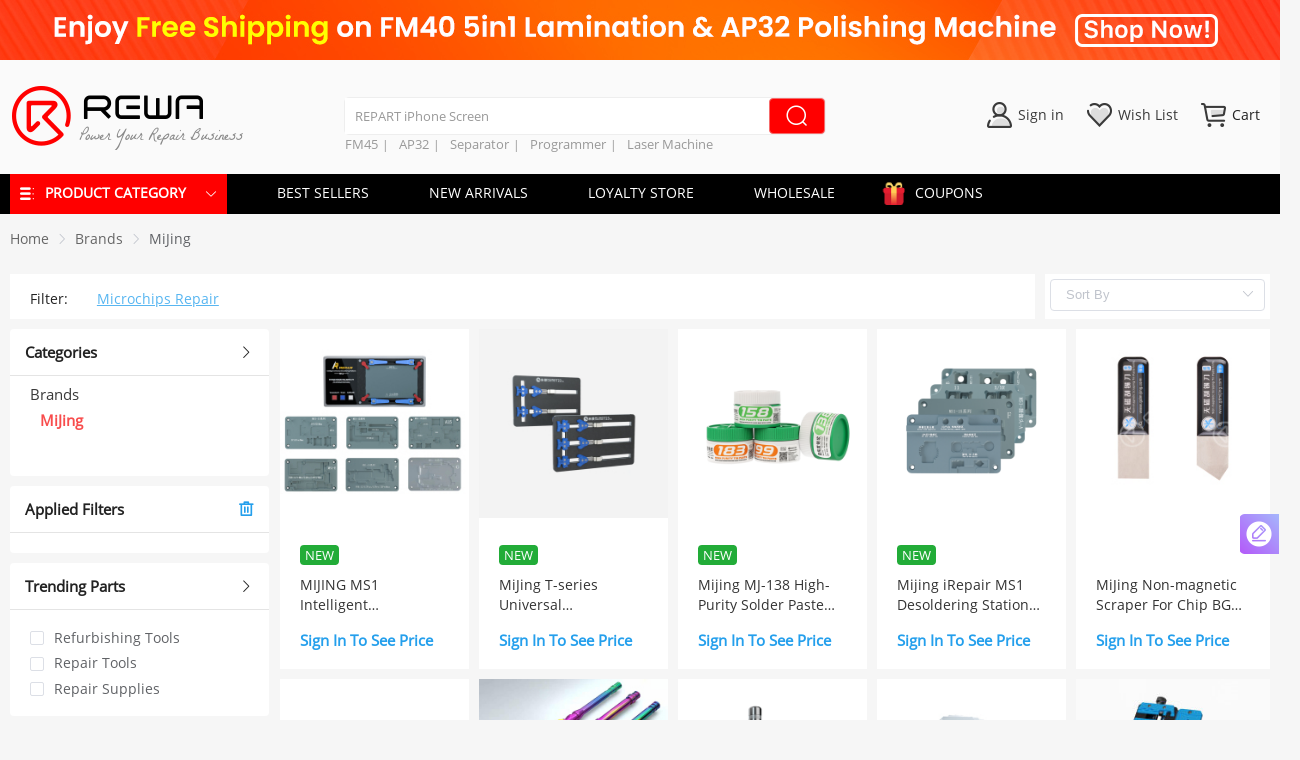

--- FILE ---
content_type: text/html; charset=utf-8
request_url: https://shop.rewa.tech/list/mj
body_size: 99143
content:
<!doctype html>
<html data-n-head-ssr lang="en" data-n-head="%7B%22lang%22:%7B%22ssr%22:%22en%22%7D%7D">
  <head >
    <title>MJ Mobile Phone Repair Tools - SHOP REWA</title><meta  charset="utf-8"><meta  name="viewport" content="width=device-width, initial-scale=1, maximum-scale=1.0, user-scalable=yes"><meta  name="yandex-verification" content="4ef03cf083af2f3f"><meta  name="robots" content="index, follow"><meta  name="google-site-verification" content="wes4m4-ygaZVQkNKmj4w0BLK0FXGGW6UbsN9iB7jm28"><meta  name="facebook-domain-verification" content="6tco46pzdkl99itdqdx697nszoie17"><meta  data-hid="description" name="description" content="Brands MJ professional mobile phone repair tools , Reliable Online MJ Seller. Value For Money. Best Quality. The best repair tools are in REWA."><meta  data-hid="keywords" name="keywords" content="MJ repair tools,MJ phone repair tools,MJ tools"><link  rel="preconnect" href="https://img.rewa.tech"><link  rel="dns-prefetch" href="https://img.rewa.tech"><link  rel="dns-prefetch" href="https://apis.google.com"><link  rel="preconnect" href="https://apis.google.com"><link  rel="https://connect.facebook.net"><link  rel="preconnect" href="https://www.googletagmanager.com"><link  rel="alternate" href="https://m.rewa.tech/list/mj" media="only screen and (max-width: 640px)"><link  rel="canonical" href="https://shop.rewa.tech/list/mj"><script  src="/js/Tag.js" type="text/javascript" async></script><script  src="/js/tawk.js" type="text/javascript" async></script><script  src="https://apis.google.com/js/api:client.js" type="text/javascript" async></script><script  src="https://apis.google.com/js/api.js" type="text/javascript" async></script><script  data-hid="nuxt-jsonld-2c771ae8" type="application/ld+json">{"@context":"https://schema.org","@type":"WebSite","url":"https://shop.rewa.tech/","potentialAction":{"@type":"SearchAction","target":"https://shop.rewa.tech/search?category={categoryid}","query-input":"required name=categoryid"}}</script><style data-vue-ssr-id="03649a47:0 0d7f3db2:0 cb46bfd2:0 23f058df:0 23fb5f65:0 39a2837a:0 6003b226:0 c4544172:0 63c05aa6:0 d747ab1e:0 58a455cd:0 2ecb078d:0 2e5de32d:0 2d2d9f12:0 4522f17b:0 25d38fc2:0 04c6e70d:0 228f66e6:0 3948196f:0 4a46e2da:0 d3129da6:0 c645fbe6:0 9c1d23a6:0 3b6616cd:0 1fe9bd5a:0 3a073903:0 47d41c6d:0 54c4081a:0 6bea48e6:0 d1644d1e:0 af248366:0 7e67f90d:0 2c7319ad:0 23b119ed:0 cc1d48a6:0 425dca2a:0 7b3a38bf:0 4208f40d:0 00290fc7:0 0819a28d:0 0c917de6:0 782bf039:0 f7822326:0 a6a56a92:0 6cb0aacd:0 1ac9042f:0 21c84d95:0 3a6755a6:0 19819ceb:0 c154c39e:0 7822883f:0 b0144b66:0 7969dd2d:0 3e177ead:0 3edfb2c5:0 3ebc7a26:0 a3f43242:0 cad47026:0 32d41715:0 4a3ac526:0 5f6e750e:0 3191d5ad:0 84455a9e:0 e97bd3e2:0 0a66db27:0 2eea9a76:0 bdad401e:0 3955f6ac:0 35b5d182:0 2410309d:0 397f8932:0 cb3234a2:0 6cc9b269:0 17847b99:0 766af5df:0 5e72766a:0 d1a8c29c:0 ae31830e:0 1868ba58:0 5a8f440e:0 62a42b22:0 454968a4:0 3db5e347:0 0a835762:0 26d08fa2:0 18269c12:0 193a3c62:0 08204f2b:0 3aca4d67:0 cc9779a0:0 75be392b:0 6e481afe:0 309ea868:0 13df6476:0 2d72b3ac:0 2fdb297e:0 59c1987c:0">a,abbr,acronym,address,applet,article,aside,audio,b,big,blockquote,body,canvas,center,cite,code,dd,del,details,dfn,div,dl,dt,em,embed,fieldset,figcaption,figure,footer,form,h5,h6,header,hgroup,html,i,iframe,img,ins,kbd,label,legend,li,mark,menu,nav,object,ol,output,p,pre,q,ruby,s,samp,section,small,span,strike,sub,summary,sup,time,tt,u,ul,var,video{margin:0;padding:0;border:0;font-size:100%;font:inherit;vertical-align:baseline}h1,h2,h3,h4,strong{margin:0;padding:0}:focus{outline:0}article,aside,details,figcaption,figure,footer,header,hgroup,menu,nav,section{display:block}caption,table,tbody,td,tfoot,th,thead,tr{margin:0;padding:0;font-size:100%;font:inherit;vertical-align:baseline}body{line-height:1}blockquote,q{quotes:none}blockquote:after,blockquote:before,q:after,q:before{content:"";content:none}input[type=search]::-webkit-search-cancel-button,input[type=search]::-webkit-search-decoration,input[type=search]::-webkit-search-results-button,input[type=search]::-webkit-search-results-decoration{-webkit-appearance:none;-moz-appearance:none}input[type=search]{-webkit-appearance:none;-moz-appearance:none}audio,canvas,video{display:inline-block;*display:inline;*zoom:1;max-width:100%}audio:not([controls]){display:none;height:0}[hidden]{display:none}html{font-family:Arial,Helvetica,sans-serif;font-size:100%;-webkit-text-size-adjust:100%;-ms-text-size-adjust:100%}a:active,a:hover{outline:0}img{border:0;-ms-interpolation-mode:bicubic}figure,form{margin:0}fieldset{border:1px solid silver;margin:0 2px;padding:.35em .625em .75em}legend{border:0;padding:0;white-space:normal;*margin-left:-7px}button,input,select,textarea{font-size:100%;margin:0;vertical-align:baseline;*vertical-align:middle}button,input{line-height:normal}button,select{text-transform:none}button,html input[type=button],input[type=reset],input[type=submit]{-webkit-appearance:button;cursor:pointer;*overflow:visible}button[disabled],html input[disabled]{cursor:default}input[type=checkbox],input[type=radio]{box-sizing:border-box;padding:0;*height:13px;*width:13px}input[type=search]{-webkit-appearance:textfield;box-sizing:content-box}input[type=search]::-webkit-search-cancel-button,input[type=search]::-webkit-search-decoration{-webkit-appearance:none}button::-moz-focus-inner,input::-moz-focus-inner{border:0;padding:0}textarea{overflow:auto;vertical-align:top}table{border-collapse:collapse;border-spacing:0}button,html,input,select,textarea{color:#222}::-moz-selection{background:#b3d4fc;text-shadow:none}::selection{background:#b3d4fc;text-shadow:none}img{vertical-align:middle}fieldset{border:0;margin:0;padding:0}textarea{resize:vertical}.chromeframe{margin:.2em 0;background:#ccc;color:#000;padding:.2em 0}a{text-decoration:none}::-webkit-scrollbar{background-color:#d3d3d3;width:8px;height:10px;background-clip:padding-box}::-webkit-scrollbar-button{width:0;height:0}::-webkit-scrollbar-button,::-webkit-scrollbar-thumb{background-color:#aaa;border-radius:5px}.disabled-select{-moz-user-select:none;-webkit-user-select:none;-ms-user-select:none;user-select:none}
.color-f8,.redKeyWord{color:#f84c4c}.color-24{color:#249fec}.color-3a{color:#3a3a3a}.color-f6{color:#f6f6f6}.color-e6{color:#e6e6e6}.color-dd{color:#ddd}.color-cc{color:#ccc}.color-99{color:#999}.color-66{color:#666}.color-fc{color:#ff9934}.color-f0{color:red}.bg-f8{background-color:#f84c4c}.bg-24{background-color:#249fec}.bg-3a{background-color:#3a3a3a}.bg-f6{background-color:#f6f6f6}.bg-e6{background-color:#e6e6e6}.bg-dd{background-color:#ddd}.bg-cc{background-color:#ccc}.bg-99{background-color:#999}.bg-66{background-color:#666}.bg-fc{background-color:#ff9934}.bg-f0{background-color:red}
.swiper-container{margin-left:auto;margin-right:auto;position:relative;overflow:hidden;list-style:none;padding:0;z-index:1}.swiper-container-no-flexbox .swiper-slide{float:left}.swiper-container-vertical>.swiper-wrapper{-webkit-box-orient:vertical;-webkit-box-direction:normal;-webkit-flex-direction:column;-ms-flex-direction:column;flex-direction:column}.swiper-wrapper{position:relative;width:100%;height:100%;z-index:1;display:-webkit-box;display:-webkit-flex;display:-ms-flexbox;display:flex;-webkit-transition-property:-webkit-transform;transition-property:-webkit-transform;-o-transition-property:transform;transition-property:transform;transition-property:transform,-webkit-transform;-webkit-box-sizing:content-box;box-sizing:content-box}.swiper-container-android .swiper-slide,.swiper-wrapper{-webkit-transform:translateZ(0);transform:translateZ(0)}.swiper-container-multirow>.swiper-wrapper{-webkit-flex-wrap:wrap;-ms-flex-wrap:wrap;flex-wrap:wrap}.swiper-container-free-mode>.swiper-wrapper{-webkit-transition-timing-function:ease-out;-o-transition-timing-function:ease-out;transition-timing-function:ease-out;margin:0 auto}.swiper-slide{-webkit-flex-shrink:0;-ms-flex-negative:0;flex-shrink:0;width:100%;height:100%;position:relative;-webkit-transition-property:-webkit-transform;transition-property:-webkit-transform;-o-transition-property:transform;transition-property:transform;transition-property:transform,-webkit-transform}.swiper-slide-invisible-blank{visibility:hidden}.swiper-container-autoheight,.swiper-container-autoheight .swiper-slide{height:auto}.swiper-container-autoheight .swiper-wrapper{-webkit-box-align:start;-webkit-align-items:flex-start;-ms-flex-align:start;align-items:flex-start;-webkit-transition-property:height,-webkit-transform;transition-property:height,-webkit-transform;-o-transition-property:transform,height;transition-property:transform,height;transition-property:transform,height,-webkit-transform}.swiper-container-3d{-webkit-perspective:1200px;perspective:1200px}.swiper-container-3d .swiper-cube-shadow,.swiper-container-3d .swiper-slide,.swiper-container-3d .swiper-slide-shadow-bottom,.swiper-container-3d .swiper-slide-shadow-left,.swiper-container-3d .swiper-slide-shadow-right,.swiper-container-3d .swiper-slide-shadow-top,.swiper-container-3d .swiper-wrapper{-webkit-transform-style:preserve-3d;transform-style:preserve-3d}.swiper-container-3d .swiper-slide-shadow-bottom,.swiper-container-3d .swiper-slide-shadow-left,.swiper-container-3d .swiper-slide-shadow-right,.swiper-container-3d .swiper-slide-shadow-top{position:absolute;left:0;top:0;width:100%;height:100%;pointer-events:none;z-index:10}.swiper-container-3d .swiper-slide-shadow-left{background-image:-webkit-gradient(linear,right top,left top,from(rgba(0,0,0,.5)),to(transparent));background-image:-webkit-linear-gradient(right,rgba(0,0,0,.5),transparent);background-image:-o-linear-gradient(right,rgba(0,0,0,.5),transparent);background-image:linear-gradient(270deg,rgba(0,0,0,.5),transparent)}.swiper-container-3d .swiper-slide-shadow-right{background-image:-webkit-gradient(linear,left top,right top,from(rgba(0,0,0,.5)),to(transparent));background-image:-webkit-linear-gradient(left,rgba(0,0,0,.5),transparent);background-image:-o-linear-gradient(left,rgba(0,0,0,.5),transparent);background-image:linear-gradient(90deg,rgba(0,0,0,.5),transparent)}.swiper-container-3d .swiper-slide-shadow-top{background-image:-webkit-gradient(linear,left bottom,left top,from(rgba(0,0,0,.5)),to(transparent));background-image:-webkit-linear-gradient(bottom,rgba(0,0,0,.5),transparent);background-image:-o-linear-gradient(bottom,rgba(0,0,0,.5),transparent);background-image:linear-gradient(0deg,rgba(0,0,0,.5),transparent)}.swiper-container-3d .swiper-slide-shadow-bottom{background-image:-webkit-gradient(linear,left top,left bottom,from(rgba(0,0,0,.5)),to(transparent));background-image:-webkit-linear-gradient(top,rgba(0,0,0,.5),transparent);background-image:-o-linear-gradient(top,rgba(0,0,0,.5),transparent);background-image:linear-gradient(180deg,rgba(0,0,0,.5),transparent)}.swiper-container-wp8-horizontal,.swiper-container-wp8-horizontal>.swiper-wrapper{-ms-touch-action:pan-y;touch-action:pan-y}.swiper-container-wp8-vertical,.swiper-container-wp8-vertical>.swiper-wrapper{-ms-touch-action:pan-x;touch-action:pan-x}.swiper-button-next,.swiper-button-prev{position:absolute;top:50%;width:27px;height:44px;margin-top:-22px;z-index:10;cursor:pointer;background-size:27px 44px;background-position:50%;background-repeat:no-repeat}.swiper-button-next.swiper-button-disabled,.swiper-button-prev.swiper-button-disabled{opacity:.35;cursor:auto;pointer-events:none}.swiper-button-prev,.swiper-container-rtl .swiper-button-next{background-image:url("data:image/svg+xml;charset=utf-8,%3Csvg xmlns='http://www.w3.org/2000/svg' viewBox='0 0 27 44'%3E%3Cpath d='M0 22L22 0l2.1 2.1L4.2 22l19.9 19.9L22 44 0 22z' fill='%23007aff'/%3E%3C/svg%3E");left:10px;right:auto}.swiper-button-next,.swiper-container-rtl .swiper-button-prev{background-image:url("data:image/svg+xml;charset=utf-8,%3Csvg xmlns='http://www.w3.org/2000/svg' viewBox='0 0 27 44'%3E%3Cpath d='M27 22L5 44l-2.1-2.1L22.8 22 2.9 2.1 5 0l22 22z' fill='%23007aff'/%3E%3C/svg%3E");right:10px;left:auto}.swiper-button-prev.swiper-button-white,.swiper-container-rtl .swiper-button-next.swiper-button-white{background-image:url("data:image/svg+xml;charset=utf-8,%3Csvg xmlns='http://www.w3.org/2000/svg' viewBox='0 0 27 44'%3E%3Cpath d='M0 22L22 0l2.1 2.1L4.2 22l19.9 19.9L22 44 0 22z' fill='%23fff'/%3E%3C/svg%3E")}.swiper-button-next.swiper-button-white,.swiper-container-rtl .swiper-button-prev.swiper-button-white{background-image:url("data:image/svg+xml;charset=utf-8,%3Csvg xmlns='http://www.w3.org/2000/svg' viewBox='0 0 27 44'%3E%3Cpath d='M27 22L5 44l-2.1-2.1L22.8 22 2.9 2.1 5 0l22 22z' fill='%23fff'/%3E%3C/svg%3E")}.swiper-button-prev.swiper-button-black,.swiper-container-rtl .swiper-button-next.swiper-button-black{background-image:url("data:image/svg+xml;charset=utf-8,%3Csvg xmlns='http://www.w3.org/2000/svg' viewBox='0 0 27 44'%3E%3Cpath d='M0 22L22 0l2.1 2.1L4.2 22l19.9 19.9L22 44 0 22z'/%3E%3C/svg%3E")}.swiper-button-next.swiper-button-black,.swiper-container-rtl .swiper-button-prev.swiper-button-black{background-image:url("data:image/svg+xml;charset=utf-8,%3Csvg xmlns='http://www.w3.org/2000/svg' viewBox='0 0 27 44'%3E%3Cpath d='M27 22L5 44l-2.1-2.1L22.8 22 2.9 2.1 5 0l22 22z'/%3E%3C/svg%3E")}.swiper-button-lock{display:none}.swiper-pagination{position:absolute;text-align:center;-webkit-transition:opacity .3s;-o-transition:.3s opacity;transition:opacity .3s;-webkit-transform:translateZ(0);transform:translateZ(0);z-index:10}.swiper-pagination.swiper-pagination-hidden{opacity:0}.swiper-container-horizontal>.swiper-pagination-bullets,.swiper-pagination-custom,.swiper-pagination-fraction{bottom:10px;left:0;width:100%}.swiper-pagination-bullets-dynamic{overflow:hidden;font-size:0}.swiper-pagination-bullets-dynamic .swiper-pagination-bullet{-webkit-transform:scale(.33);-ms-transform:scale(.33);transform:scale(.33);position:relative}.swiper-pagination-bullets-dynamic .swiper-pagination-bullet-active,.swiper-pagination-bullets-dynamic .swiper-pagination-bullet-active-main{-webkit-transform:scale(1);-ms-transform:scale(1);transform:scale(1)}.swiper-pagination-bullets-dynamic .swiper-pagination-bullet-active-prev{-webkit-transform:scale(.66);-ms-transform:scale(.66);transform:scale(.66)}.swiper-pagination-bullets-dynamic .swiper-pagination-bullet-active-prev-prev{-webkit-transform:scale(.33);-ms-transform:scale(.33);transform:scale(.33)}.swiper-pagination-bullets-dynamic .swiper-pagination-bullet-active-next{-webkit-transform:scale(.66);-ms-transform:scale(.66);transform:scale(.66)}.swiper-pagination-bullets-dynamic .swiper-pagination-bullet-active-next-next{-webkit-transform:scale(.33);-ms-transform:scale(.33);transform:scale(.33)}.swiper-pagination-bullet{width:8px;height:8px;display:inline-block;border-radius:100%;background:#000;opacity:.2}button.swiper-pagination-bullet{border:none;margin:0;padding:0;-webkit-box-shadow:none;box-shadow:none;-webkit-appearance:none;-moz-appearance:none;appearance:none}.swiper-pagination-clickable .swiper-pagination-bullet{cursor:pointer}.swiper-pagination-bullet-active{opacity:1;background:#007aff}.swiper-container-vertical>.swiper-pagination-bullets{right:10px;top:50%;-webkit-transform:translate3d(0,-50%,0);transform:translate3d(0,-50%,0)}.swiper-container-vertical>.swiper-pagination-bullets .swiper-pagination-bullet{margin:6px 0;display:block}.swiper-container-vertical>.swiper-pagination-bullets.swiper-pagination-bullets-dynamic{top:50%;-webkit-transform:translateY(-50%);-ms-transform:translateY(-50%);transform:translateY(-50%);width:8px}.swiper-container-vertical>.swiper-pagination-bullets.swiper-pagination-bullets-dynamic .swiper-pagination-bullet{display:inline-block;-webkit-transition:top .2s,-webkit-transform .2s;transition:top .2s,-webkit-transform .2s;-o-transition:.2s transform,.2s top;transition:transform .2s,top .2s;transition:transform .2s,top .2s,-webkit-transform .2s}.swiper-container-horizontal>.swiper-pagination-bullets .swiper-pagination-bullet{margin:0 4px}.swiper-container-horizontal>.swiper-pagination-bullets.swiper-pagination-bullets-dynamic{left:50%;-webkit-transform:translateX(-50%);-ms-transform:translateX(-50%);transform:translateX(-50%);white-space:nowrap}.swiper-container-horizontal>.swiper-pagination-bullets.swiper-pagination-bullets-dynamic .swiper-pagination-bullet{-webkit-transition:left .2s,-webkit-transform .2s;transition:left .2s,-webkit-transform .2s;-o-transition:.2s transform,.2s left;transition:transform .2s,left .2s;transition:transform .2s,left .2s,-webkit-transform .2s}.swiper-container-horizontal.swiper-container-rtl>.swiper-pagination-bullets-dynamic .swiper-pagination-bullet{-webkit-transition:right .2s,-webkit-transform .2s;transition:right .2s,-webkit-transform .2s;-o-transition:.2s transform,.2s right;transition:transform .2s,right .2s;transition:transform .2s,right .2s,-webkit-transform .2s}.swiper-pagination-progressbar{background:rgba(0,0,0,.25);position:absolute}.swiper-pagination-progressbar .swiper-pagination-progressbar-fill{background:#007aff;position:absolute;left:0;top:0;width:100%;height:100%;-webkit-transform:scale(0);-ms-transform:scale(0);transform:scale(0);-webkit-transform-origin:left top;-ms-transform-origin:left top;transform-origin:left top}.swiper-container-rtl .swiper-pagination-progressbar .swiper-pagination-progressbar-fill{-webkit-transform-origin:right top;-ms-transform-origin:right top;transform-origin:right top}.swiper-container-horizontal>.swiper-pagination-progressbar,.swiper-container-vertical>.swiper-pagination-progressbar.swiper-pagination-progressbar-opposite{width:100%;height:4px;left:0;top:0}.swiper-container-horizontal>.swiper-pagination-progressbar.swiper-pagination-progressbar-opposite,.swiper-container-vertical>.swiper-pagination-progressbar{width:4px;height:100%;left:0;top:0}.swiper-pagination-white .swiper-pagination-bullet-active{background:#fff}.swiper-pagination-progressbar.swiper-pagination-white{background:hsla(0,0%,100%,.25)}.swiper-pagination-progressbar.swiper-pagination-white .swiper-pagination-progressbar-fill{background:#fff}.swiper-pagination-black .swiper-pagination-bullet-active{background:#000}.swiper-pagination-progressbar.swiper-pagination-black{background:rgba(0,0,0,.25)}.swiper-pagination-progressbar.swiper-pagination-black .swiper-pagination-progressbar-fill{background:#000}.swiper-pagination-lock{display:none}.swiper-scrollbar{border-radius:10px;position:relative;-ms-touch-action:none;background:rgba(0,0,0,.1)}.swiper-container-horizontal>.swiper-scrollbar{position:absolute;left:1%;bottom:3px;z-index:50;height:5px;width:98%}.swiper-container-vertical>.swiper-scrollbar{position:absolute;right:3px;top:1%;z-index:50;width:5px;height:98%}.swiper-scrollbar-drag{height:100%;width:100%;position:relative;background:rgba(0,0,0,.5);border-radius:10px;left:0;top:0}.swiper-scrollbar-cursor-drag{cursor:move}.swiper-scrollbar-lock{display:none}.swiper-zoom-container{width:100%;height:100%;display:-webkit-box;display:-webkit-flex;display:-ms-flexbox;display:flex;-webkit-box-pack:center;-webkit-justify-content:center;-ms-flex-pack:center;justify-content:center;-webkit-box-align:center;-webkit-align-items:center;-ms-flex-align:center;align-items:center;text-align:center}.swiper-zoom-container>canvas,.swiper-zoom-container>img,.swiper-zoom-container>svg{max-width:100%;max-height:100%;-o-object-fit:contain;object-fit:contain}.swiper-slide-zoomed{cursor:move}.swiper-lazy-preloader{width:42px;height:42px;position:absolute;left:50%;top:50%;margin-left:-21px;margin-top:-21px;z-index:10;-webkit-transform-origin:50%;-ms-transform-origin:50%;transform-origin:50%;-webkit-animation:swiper-preloader-spin 1s steps(12) infinite;animation:swiper-preloader-spin 1s steps(12) infinite}.swiper-lazy-preloader:after{display:block;content:"";width:100%;height:100%;background-image:url("data:image/svg+xml;charset=utf-8,%3Csvg viewBox='0 0 120 120' xmlns='http://www.w3.org/2000/svg' xmlns:xlink='http://www.w3.org/1999/xlink'%3E%3Cdefs%3E%3Cpath id='a' stroke='%236c6c6c' stroke-width='11' stroke-linecap='round' d='M60 7v20'/%3E%3C/defs%3E%3Cuse xlink:href='%23a' opacity='.27'/%3E%3Cuse xlink:href='%23a' opacity='.27' transform='rotate(30 60 60)'/%3E%3Cuse xlink:href='%23a' opacity='.27' transform='rotate(60 60 60)'/%3E%3Cuse xlink:href='%23a' opacity='.27' transform='rotate(90 60 60)'/%3E%3Cuse xlink:href='%23a' opacity='.27' transform='rotate(120 60 60)'/%3E%3Cuse xlink:href='%23a' opacity='.27' transform='rotate(150 60 60)'/%3E%3Cuse xlink:href='%23a' opacity='.37' transform='rotate(180 60 60)'/%3E%3Cuse xlink:href='%23a' opacity='.46' transform='rotate(210 60 60)'/%3E%3Cuse xlink:href='%23a' opacity='.56' transform='rotate(240 60 60)'/%3E%3Cuse xlink:href='%23a' opacity='.66' transform='rotate(270 60 60)'/%3E%3Cuse xlink:href='%23a' opacity='.75' transform='rotate(300 60 60)'/%3E%3Cuse xlink:href='%23a' opacity='.85' transform='rotate(330 60 60)'/%3E%3C/svg%3E");background-position:50%;background-size:100%;background-repeat:no-repeat}.swiper-lazy-preloader-white:after{background-image:url("data:image/svg+xml;charset=utf-8,%3Csvg viewBox='0 0 120 120' xmlns='http://www.w3.org/2000/svg' xmlns:xlink='http://www.w3.org/1999/xlink'%3E%3Cdefs%3E%3Cpath id='a' stroke='%23fff' stroke-width='11' stroke-linecap='round' d='M60 7v20'/%3E%3C/defs%3E%3Cuse xlink:href='%23a' opacity='.27'/%3E%3Cuse xlink:href='%23a' opacity='.27' transform='rotate(30 60 60)'/%3E%3Cuse xlink:href='%23a' opacity='.27' transform='rotate(60 60 60)'/%3E%3Cuse xlink:href='%23a' opacity='.27' transform='rotate(90 60 60)'/%3E%3Cuse xlink:href='%23a' opacity='.27' transform='rotate(120 60 60)'/%3E%3Cuse xlink:href='%23a' opacity='.27' transform='rotate(150 60 60)'/%3E%3Cuse xlink:href='%23a' opacity='.37' transform='rotate(180 60 60)'/%3E%3Cuse xlink:href='%23a' opacity='.46' transform='rotate(210 60 60)'/%3E%3Cuse xlink:href='%23a' opacity='.56' transform='rotate(240 60 60)'/%3E%3Cuse xlink:href='%23a' opacity='.66' transform='rotate(270 60 60)'/%3E%3Cuse xlink:href='%23a' opacity='.75' transform='rotate(300 60 60)'/%3E%3Cuse xlink:href='%23a' opacity='.85' transform='rotate(330 60 60)'/%3E%3C/svg%3E")}@-webkit-keyframes swiper-preloader-spin{to{-webkit-transform:rotate(1turn);transform:rotate(1turn)}}@keyframes swiper-preloader-spin{to{-webkit-transform:rotate(1turn);transform:rotate(1turn)}}.swiper-container .swiper-notification{position:absolute;left:0;top:0;pointer-events:none;opacity:0;z-index:-1000}.swiper-container-fade.swiper-container-free-mode .swiper-slide{-webkit-transition-timing-function:ease-out;-o-transition-timing-function:ease-out;transition-timing-function:ease-out}.swiper-container-fade .swiper-slide{pointer-events:none;-webkit-transition-property:opacity;-o-transition-property:opacity;transition-property:opacity}.swiper-container-fade .swiper-slide .swiper-slide{pointer-events:none}.swiper-container-fade .swiper-slide-active,.swiper-container-fade .swiper-slide-active .swiper-slide-active{pointer-events:auto}.swiper-container-cube{overflow:visible}.swiper-container-cube .swiper-slide{pointer-events:none;-webkit-backface-visibility:hidden;backface-visibility:hidden;z-index:1;visibility:hidden;-webkit-transform-origin:0 0;-ms-transform-origin:0 0;transform-origin:0 0;width:100%;height:100%}.swiper-container-cube .swiper-slide .swiper-slide{pointer-events:none}.swiper-container-cube.swiper-container-rtl .swiper-slide{-webkit-transform-origin:100% 0;-ms-transform-origin:100% 0;transform-origin:100% 0}.swiper-container-cube .swiper-slide-active,.swiper-container-cube .swiper-slide-active .swiper-slide-active{pointer-events:auto}.swiper-container-cube .swiper-slide-active,.swiper-container-cube .swiper-slide-next,.swiper-container-cube .swiper-slide-next+.swiper-slide,.swiper-container-cube .swiper-slide-prev{pointer-events:auto;visibility:visible}.swiper-container-cube .swiper-slide-shadow-bottom,.swiper-container-cube .swiper-slide-shadow-left,.swiper-container-cube .swiper-slide-shadow-right,.swiper-container-cube .swiper-slide-shadow-top{z-index:0;-webkit-backface-visibility:hidden;backface-visibility:hidden}.swiper-container-cube .swiper-cube-shadow{position:absolute;left:0;bottom:0;width:100%;height:100%;background:#000;opacity:.6;-webkit-filter:blur(50px);filter:blur(50px);z-index:0}.swiper-container-flip{overflow:visible}.swiper-container-flip .swiper-slide{pointer-events:none;-webkit-backface-visibility:hidden;backface-visibility:hidden;z-index:1}.swiper-container-flip .swiper-slide .swiper-slide{pointer-events:none}.swiper-container-flip .swiper-slide-active,.swiper-container-flip .swiper-slide-active .swiper-slide-active{pointer-events:auto}.swiper-container-flip .swiper-slide-shadow-bottom,.swiper-container-flip .swiper-slide-shadow-left,.swiper-container-flip .swiper-slide-shadow-right,.swiper-container-flip .swiper-slide-shadow-top{z-index:0;-webkit-backface-visibility:hidden;backface-visibility:hidden}.swiper-container-coverflow .swiper-wrapper{-ms-perspective:1200px}
@font-face{font-family:iconfont;src:url(https://img.rewa.tech/static/rewa-shop-pc-105/fonts/e870161.woff2) format("woff2"),url(https://img.rewa.tech/static/rewa-shop-pc-105/fonts/916c95f.woff) format("woff"),url(https://img.rewa.tech/static/rewa-shop-pc-105/fonts/163779e.ttf) format("truetype")}.iconfont{font-family:iconfont!important;font-size:16px;font-style:normal;-webkit-font-smoothing:antialiased;-moz-osx-font-smoothing:grayscale}.icon-666:before{content:"\e63a"}.icon-linkedin:before{content:"\e92a"}.icon-twitter:before{content:"\e872"}.icon-email:before{content:"\e612"}.icon-yuan:before{content:"\e657"}.icon-whatsapp:before{content:"\e936"}.icon-xiala-copy-copy:before{content:"\e626"}.icon-liebiao:before{content:"\e6f5"}.icon-xiala-copy-copy-copy:before{content:"\e937"}
@font-face{font-family:OpenSans-Regular;src:url(https://img.rewa.tech/static/rewa-shop-pc-105/fonts/629a55a.ttf);font-weight:400;font-style:normal;font-display:fallback}.ResetDialogBox .el-dialog__body{padding:10px 20px 20px}body{font:14px OpenSans-Regular,PingFang SC,Tahoma,Arial,sans-serif}.bg-white{background-color:#fff}.bg-fa{background-color:#fafafa}.bg-fb{background-color:#fbfbfb}.bg-f5{background-color:#f5f5f5}.bg-f6{background-color:#f6f6f6}.bg-red{background-color:#fd2222}.black{color:#333}.rewa-active-thyme{border:1px solid #fd2222!important}.btn-rewa-thyme{background-color:#fd2222;color:#fff}.boder-box{box-sizing:border-box}.border-b-e4{border-bottom:1px solid #e4e4e4}.border-l-e4{border-left:1px solid #e4e4e4}.border-e4{border:1px solid #e4e4e4}.border-topc{border-top:1px solid #ccc}.box-shadow-ee{box-shadow:0 0 3px 3px #efeeee;border-radius:5px}.theme-shadow{box-shadow:0 2px 12px 0 rgba(0,0,0,.1)}.bold{font-weight:700}.normal{font-weight:400}.border-r3{border-radius:3px}.border-r-e4{border-right:1px solid #e4e4e4}.border-t-e4{border-top:1px solid #e4e4e4}.border-bottom-e4{border-bottom:1px solid #e4e4e4}.clearfix:after{clear:both;content:"";display:block;height:0;overflow:hidden;visibility:hidden}.cf8{color:#f8b551}.c0{color:#000}.c6{color:#666}.cb{color:#bbb}.theme_color{color:#58b6f1}.cd6{color:#d6d6d6}.c5{color:#555}.c56{color:#f56c6c}.c82{color:#828282}.c9d{color:#9dcc00}.c9{color:#999}.c60{color:#608fcf}.common-main{max-width:1450px;margin:0 auto}.blog-common-main{width:1200px;margin:0 auto}.cursor{cursor:pointer}.fl{float:left}.fr{float:right}.green{color:#adff2f}.gray{-webkit-filter:grayscale(100%);-moz-filter:grayscale(100%);-ms-filter:grayscale(100%);-o-filter:grayscale(100%);filter:grayscale(100%) opacity(.5);-webkit-filter:grey;filter:gray}.hidden{display:none}.line-hidden2{display:-webkit-box;-webkit-line-clamp:2;-webkit-box-orient:vertical}.line-hidden1,.line-hidden2{overflow:hidden;text-overflow:ellipsis}.line-hidden1{white-space:nowrap}.line-before:before{top:11px;width:1px;height:14px}.line-after:after,.line-before:before{position:absolute;left:0;content:"";background-color:#ccc}.line-after:after{bottom:0;width:100%;height:1px}.line24{line-height:24px}.line20{line-height:20px}.line16{line-height:16px}.line30{line-height:30px}.list-style-disc{list-style-type:disc}.line-through{text-decoration:line-through}.modal_all{width:100%;background:rgba(0,0,0,.2);position:absolute;left:0;top:0}.margin-r10{margin-right:10px}.margin-b30{margin-bottom:30px}.margin-r30{margin-right:30px}.margin-b40{margin-bottom:40px}.pad_40{padding:40px}.margin-b20{margin-bottom:20px}.margin-tb40{margin-top:40px;margin-bottom:40px}.margin-l50{margin-left:50px}.margin-l10{margin-left:10px}.margin-l20{margin-left:20px}.margin-tb10{margin-top:10px;margin-bottom:10px}.margin-tb5{margin-top:5px;margin-bottom:5px}.margin-tb20{margin-top:20px;margin-bottom:20px}.margin-t10{margin-top:10px}.margin-b5{margin-bottom:5px}.margin-t5{margin-top:5px}.margin-b10{margin-bottom:10px}.margin-b15{margin-bottom:15px}.margin-t20{margin-top:20px}.margin-r40{margin-right:40px}.margin-r20{margin-right:20px!important}.margin-t30{margin-top:30px}.margin-t50{margin-top:50px}.margin-t40{margin-top:40px}.pad-top30{padding-top:30px}.pad-b30{padding-bottom:30px}.pad-b20,.pad-ub20{padding-bottom:20px}.pad-ub20{padding-top:20px}.pad-ub10{padding-top:10px;padding-bottom:10px}.pad-ub40{padding:40px 0}.pad-b50{padding-bottom:50px}.pad-t10{padding-top:10px}.pad-b10{padding-bottom:10px}.pad-l10{padding-left:10px}.pad-l20{padding-left:20px}.pad-l10r20,.pad-r20{padding-right:20px}.pad-l10r20{padding-left:10px}.pad-lr20{padding-left:20px;padding-right:20px}.pad-lr40{padding-left:40px;padding-right:40px}.pad-lr15{padding-left:15px;padding-right:15px}.pad-lr50{padding:0 50px}.red{color:#fd2222!important}.size50{font-size:50px}.size40{font-size:40px}.size34{font-size:34px}.size32{font-size:32px}.size30{font-size:30px}.size26{font-size:26px}.size24{font-size:24px}.size20{font-size:20px}.size18{font-size:18px}.size17{font-size:17px}.size16{font-size:16px}.size15{font-size:15px}.size14{font-size:14px}.size13{font-size:13px}.size12{font-size:12px}.strict{contain:strict}.text-decoration{text-decoration:underline}.thyme-color{background-color:#f6f6f6}.text-indent1{text-indent:1em}.tr{text-align:right}.tc{text-align:center}.white{color:#fff!important}.z-index100{z-index:100;display:block}.z-index101{z-index:101}.z-index102{z-index:102}.z-index99{z-index:99}.z-index200{z-index:200}.z-index888{z-index:106}.z-index3{z-index:103}[v-cloak]{display:none!important}.el-button.is-disabled,.el-button.is-disabled:focus,.el-button.is-disabled:hover{color:#fff}.el-submenu__title:hover{background-color:#ffeaea}.el-upload--picture-card,.el-upload-list--picture-card .el-upload-list__item{width:100px;height:100px}.el-upload--picture-card{line-height:100px;background-color:#fffbfb}.el-upload--picture-card i{line-height:1}.el-step__title{font-size:12px}.el-image-viewer__close{color:#fff}.is-success .el-step__line{background-color:#67c23a}.el-badge__content{background-color:#fe0100!important}.el-popup-parent--hidden{padding-right:0!important}.el-image{width:100%;height:100%}.swiper-pagination-bullet-active{background:#fd2222}.el-link.el-link--default{color:#999}.el-menu{border-right:none}.el-dialog{margin:0!important;width:40%;left:50%;top:50%;transform:translate(-50%,-50%)}body{font-size:16px}.user-app .el-tabs--border-card{border:none;box-shadow:inherit}.el-message{top:300px!important}@media (max-width:1600px){body{font-size:14px;min-width:1200px}.rewa-shop-footer .footer-main .center .footer-dl{margin-right:50px!important}.common-main{padding:0 10px}}.mySetStyle .el-select-dropdown__item{height:auto!important;line-height:18px;padding:10px 8px}.mySetStyle p{font-size:12px;color:red}.Sw-Options{display:flex;height:50px;align-items:center;justify-content:center;margin-top:20px}.swiper_box2 .swiper-pagination-bullet{display:inline-block;width:13px;height:13px;border-radius:50%;margin:0 10px;background:#08d5f9}.swiper_box2 .swiper-pagination{position:inherit}.swiper_box2 .swiper-button-next{margin-left:20px}.swiper_box2 .swiper-button-next,.swiper_box2 .swiper-button-prev{position:inherit;width:25px;height:25px;border-radius:50%;text-align:center;line-height:25px;background:#249fec;transform:translateY(10px)}.swiper_box2 .swiper-button-prev{margin-right:20px}.swiper_box2 .swiper-pagination-bullet-active{background:#249fec}
.el-button-group>.el-button.is-active,.el-button-group>.el-button.is-disabled,.el-button-group>.el-button:active,.el-button-group>.el-button:focus,.el-button-group>.el-button:hover{z-index:1}.el-button,.el-input__inner{-webkit-appearance:none;outline:0}.el-message-box,.el-popup-parent--hidden{overflow:hidden}.v-modal-enter{-webkit-animation:v-modal-in .2s ease;animation:v-modal-in .2s ease}.v-modal-leave{-webkit-animation:v-modal-out .2s ease forwards;animation:v-modal-out .2s ease forwards}@-webkit-keyframes v-modal-in{0%{opacity:0}}@keyframes v-modal-in{0%{opacity:0}}@-webkit-keyframes v-modal-out{to{opacity:0}}@keyframes v-modal-out{to{opacity:0}}.v-modal{position:fixed;left:0;top:0;width:100%;height:100%;opacity:.5;background:#000}.el-button{display:inline-block;line-height:1;white-space:nowrap;cursor:pointer;background:#fff;border:1px solid #dcdfe6;color:#606266;text-align:center;box-sizing:border-box;margin:0;transition:.1s;font-weight:500;-moz-user-select:none;-webkit-user-select:none;-ms-user-select:none;padding:12px 20px;font-size:14px;border-radius:4px}.el-button+.el-button{margin-left:10px}.el-button:focus,.el-button:hover{color:#409eff;border-color:#c6e2ff;background-color:#ecf5ff}.el-button:active{color:#3a8ee6;border-color:#3a8ee6;outline:0}.el-button::-moz-focus-inner{border:0}.el-button [class*=el-icon-]+span{margin-left:5px}.el-button.is-plain:focus,.el-button.is-plain:hover{background:#fff;border-color:#409eff;color:#409eff}.el-button.is-active,.el-button.is-plain:active{color:#3a8ee6;border-color:#3a8ee6}.el-button.is-plain:active{background:#fff;outline:0}.el-button.is-disabled,.el-button.is-disabled:focus,.el-button.is-disabled:hover{color:#c0c4cc;cursor:not-allowed;background-image:none;background-color:#fff;border-color:#ebeef5}.el-button.is-disabled.el-button--text{background-color:transparent}.el-button.is-disabled.is-plain,.el-button.is-disabled.is-plain:focus,.el-button.is-disabled.is-plain:hover{background-color:#fff;border-color:#ebeef5;color:#c0c4cc}.el-button.is-loading{position:relative;pointer-events:none}.el-button.is-loading:before{pointer-events:none;content:"";position:absolute;left:-1px;top:-1px;right:-1px;bottom:-1px;border-radius:inherit;background-color:hsla(0,0%,100%,.35)}.el-button.is-round{border-radius:20px;padding:12px 23px}.el-button.is-circle{border-radius:50%;padding:12px}.el-button--primary{color:#fff;background-color:#409eff;border-color:#409eff}.el-button--primary:focus,.el-button--primary:hover{background:#66b1ff;border-color:#66b1ff;color:#fff}.el-button--primary.is-active,.el-button--primary:active{background:#3a8ee6;border-color:#3a8ee6;color:#fff}.el-button--primary:active{outline:0}.el-button--primary.is-disabled,.el-button--primary.is-disabled:active,.el-button--primary.is-disabled:focus,.el-button--primary.is-disabled:hover{color:#fff;background-color:#a0cfff;border-color:#a0cfff}.el-button--primary.is-plain{color:#409eff;background:#ecf5ff;border-color:#b3d8ff}.el-button--primary.is-plain:focus,.el-button--primary.is-plain:hover{background:#409eff;border-color:#409eff;color:#fff}.el-button--primary.is-plain:active{background:#3a8ee6;border-color:#3a8ee6;color:#fff;outline:0}.el-button--primary.is-plain.is-disabled,.el-button--primary.is-plain.is-disabled:active,.el-button--primary.is-plain.is-disabled:focus,.el-button--primary.is-plain.is-disabled:hover{color:#8cc5ff;background-color:#ecf5ff;border-color:#d9ecff}.el-button--success{color:#fff;background-color:#67c23a;border-color:#67c23a}.el-button--success:focus,.el-button--success:hover{background:#85ce61;border-color:#85ce61;color:#fff}.el-button--success.is-active,.el-button--success:active{background:#5daf34;border-color:#5daf34;color:#fff}.el-button--success:active{outline:0}.el-button--success.is-disabled,.el-button--success.is-disabled:active,.el-button--success.is-disabled:focus,.el-button--success.is-disabled:hover{color:#fff;background-color:#b3e19d;border-color:#b3e19d}.el-button--success.is-plain{color:#67c23a;background:#f0f9eb;border-color:#c2e7b0}.el-button--success.is-plain:focus,.el-button--success.is-plain:hover{background:#67c23a;border-color:#67c23a;color:#fff}.el-button--success.is-plain:active{background:#5daf34;border-color:#5daf34;color:#fff;outline:0}.el-button--success.is-plain.is-disabled,.el-button--success.is-plain.is-disabled:active,.el-button--success.is-plain.is-disabled:focus,.el-button--success.is-plain.is-disabled:hover{color:#a4da89;background-color:#f0f9eb;border-color:#e1f3d8}.el-button--warning{color:#fff;background-color:#e6a23c;border-color:#e6a23c}.el-button--warning:focus,.el-button--warning:hover{background:#ebb563;border-color:#ebb563;color:#fff}.el-button--warning.is-active,.el-button--warning:active{background:#cf9236;border-color:#cf9236;color:#fff}.el-button--warning:active{outline:0}.el-button--warning.is-disabled,.el-button--warning.is-disabled:active,.el-button--warning.is-disabled:focus,.el-button--warning.is-disabled:hover{color:#fff;background-color:#f3d19e;border-color:#f3d19e}.el-button--warning.is-plain{color:#e6a23c;background:#fdf6ec;border-color:#f5dab1}.el-button--warning.is-plain:focus,.el-button--warning.is-plain:hover{background:#e6a23c;border-color:#e6a23c;color:#fff}.el-button--warning.is-plain:active{background:#cf9236;border-color:#cf9236;color:#fff;outline:0}.el-button--warning.is-plain.is-disabled,.el-button--warning.is-plain.is-disabled:active,.el-button--warning.is-plain.is-disabled:focus,.el-button--warning.is-plain.is-disabled:hover{color:#f0c78a;background-color:#fdf6ec;border-color:#faecd8}.el-button--danger{color:#fff;background-color:#f56c6c;border-color:#f56c6c}.el-button--danger:focus,.el-button--danger:hover{background:#f78989;border-color:#f78989;color:#fff}.el-button--danger.is-active,.el-button--danger:active{background:#dd6161;border-color:#dd6161;color:#fff}.el-button--danger:active{outline:0}.el-button--danger.is-disabled,.el-button--danger.is-disabled:active,.el-button--danger.is-disabled:focus,.el-button--danger.is-disabled:hover{color:#fff;background-color:#fab6b6;border-color:#fab6b6}.el-button--danger.is-plain{color:#f56c6c;background:#fef0f0;border-color:#fbc4c4}.el-button--danger.is-plain:focus,.el-button--danger.is-plain:hover{background:#f56c6c;border-color:#f56c6c;color:#fff}.el-button--danger.is-plain:active{background:#dd6161;border-color:#dd6161;color:#fff;outline:0}.el-button--danger.is-plain.is-disabled,.el-button--danger.is-plain.is-disabled:active,.el-button--danger.is-plain.is-disabled:focus,.el-button--danger.is-plain.is-disabled:hover{color:#f9a7a7;background-color:#fef0f0;border-color:#fde2e2}.el-button--info{color:#fff;background-color:#909399;border-color:#909399}.el-button--info:focus,.el-button--info:hover{background:#a6a9ad;border-color:#a6a9ad;color:#fff}.el-button--info.is-active,.el-button--info:active{background:#82848a;border-color:#82848a;color:#fff}.el-button--info:active{outline:0}.el-button--info.is-disabled,.el-button--info.is-disabled:active,.el-button--info.is-disabled:focus,.el-button--info.is-disabled:hover{color:#fff;background-color:#c8c9cc;border-color:#c8c9cc}.el-button--info.is-plain{color:#909399;background:#f4f4f5;border-color:#d3d4d6}.el-button--info.is-plain:focus,.el-button--info.is-plain:hover{background:#909399;border-color:#909399;color:#fff}.el-button--info.is-plain:active{background:#82848a;border-color:#82848a;color:#fff;outline:0}.el-button--info.is-plain.is-disabled,.el-button--info.is-plain.is-disabled:active,.el-button--info.is-plain.is-disabled:focus,.el-button--info.is-plain.is-disabled:hover{color:#bcbec2;background-color:#f4f4f5;border-color:#e9e9eb}.el-button--text,.el-button--text.is-disabled,.el-button--text.is-disabled:focus,.el-button--text.is-disabled:hover,.el-button--text:active{border-color:transparent}.el-button--medium{padding:10px 20px;font-size:14px;border-radius:4px}.el-button--mini,.el-button--small{font-size:12px;border-radius:3px}.el-button--medium.is-round{padding:10px 20px}.el-button--medium.is-circle{padding:10px}.el-button--small,.el-button--small.is-round{padding:9px 15px}.el-button--small.is-circle{padding:9px}.el-button--mini,.el-button--mini.is-round{padding:7px 15px}.el-button--mini.is-circle{padding:7px}.el-button--text{color:#409eff;background:0 0;padding-left:0;padding-right:0}.el-button--text:focus,.el-button--text:hover{color:#66b1ff;border-color:transparent;background-color:transparent}.el-button--text:active{color:#3a8ee6;background-color:transparent}.el-button-group{display:inline-block;vertical-align:middle}.el-button-group:after,.el-button-group:before{display:table;content:""}.el-button-group:after{clear:both}.el-button-group>.el-button{float:left;position:relative}.el-button-group>.el-button+.el-button{margin-left:0}.el-button-group>.el-button:first-child{border-top-right-radius:0;border-bottom-right-radius:0}.el-button-group>.el-button:last-child{border-top-left-radius:0;border-bottom-left-radius:0}.el-button-group>.el-button:first-child:last-child{border-radius:4px}.el-button-group>.el-button:first-child:last-child.is-round{border-radius:20px}.el-button-group>.el-button:first-child:last-child.is-circle{border-radius:50%}.el-button-group>.el-button:not(:first-child):not(:last-child){border-radius:0}.el-button-group>.el-button:not(:last-child){margin-right:-1px}.el-button-group>.el-dropdown>.el-button{border-top-left-radius:0;border-bottom-left-radius:0;border-left-color:hsla(0,0%,100%,.5)}.el-button-group .el-button--primary:first-child{border-right-color:hsla(0,0%,100%,.5)}.el-button-group .el-button--primary:last-child{border-left-color:hsla(0,0%,100%,.5)}.el-button-group .el-button--primary:not(:first-child):not(:last-child){border-left-color:hsla(0,0%,100%,.5);border-right-color:hsla(0,0%,100%,.5)}.el-button-group .el-button--success:first-child{border-right-color:hsla(0,0%,100%,.5)}.el-button-group .el-button--success:last-child{border-left-color:hsla(0,0%,100%,.5)}.el-button-group .el-button--success:not(:first-child):not(:last-child){border-left-color:hsla(0,0%,100%,.5);border-right-color:hsla(0,0%,100%,.5)}.el-button-group .el-button--warning:first-child{border-right-color:hsla(0,0%,100%,.5)}.el-button-group .el-button--warning:last-child{border-left-color:hsla(0,0%,100%,.5)}.el-button-group .el-button--warning:not(:first-child):not(:last-child){border-left-color:hsla(0,0%,100%,.5);border-right-color:hsla(0,0%,100%,.5)}.el-button-group .el-button--danger:first-child{border-right-color:hsla(0,0%,100%,.5)}.el-button-group .el-button--danger:last-child{border-left-color:hsla(0,0%,100%,.5)}.el-button-group .el-button--danger:not(:first-child):not(:last-child){border-left-color:hsla(0,0%,100%,.5);border-right-color:hsla(0,0%,100%,.5)}.el-button-group .el-button--info:first-child{border-right-color:hsla(0,0%,100%,.5)}.el-button-group .el-button--info:last-child{border-left-color:hsla(0,0%,100%,.5)}.el-button-group .el-button--info:not(:first-child):not(:last-child){border-left-color:hsla(0,0%,100%,.5);border-right-color:hsla(0,0%,100%,.5)}.el-textarea{position:relative;display:inline-block;width:100%;vertical-align:bottom;font-size:14px}.el-textarea__inner{display:block;resize:vertical;padding:5px 15px;line-height:1.5;box-sizing:border-box;width:100%;font-size:inherit;color:#606266;background-color:#fff;background-image:none;border:1px solid #dcdfe6;border-radius:4px;transition:border-color .2s cubic-bezier(.645,.045,.355,1)}.el-textarea__inner::-webkit-input-placeholder{color:#c0c4cc}.el-textarea__inner:-ms-input-placeholder{color:#c0c4cc}.el-textarea__inner::-ms-input-placeholder{color:#c0c4cc}.el-textarea__inner::-moz-placeholder{color:#c0c4cc}.el-textarea__inner::placeholder{color:#c0c4cc}.el-textarea__inner:hover{border-color:#c0c4cc}.el-textarea__inner:focus{outline:0;border-color:#409eff}.el-textarea .el-input__count{color:#909399;background:#fff;position:absolute;font-size:12px;bottom:5px;right:10px}.el-textarea.is-disabled .el-textarea__inner{background-color:#f5f7fa;border-color:#e4e7ed;color:#c0c4cc;cursor:not-allowed}.el-textarea.is-disabled .el-textarea__inner::-webkit-input-placeholder{color:#c0c4cc}.el-textarea.is-disabled .el-textarea__inner:-ms-input-placeholder{color:#c0c4cc}.el-textarea.is-disabled .el-textarea__inner::-ms-input-placeholder{color:#c0c4cc}.el-textarea.is-disabled .el-textarea__inner::-moz-placeholder{color:#c0c4cc}.el-textarea.is-disabled .el-textarea__inner::placeholder{color:#c0c4cc}.el-textarea.is-exceed .el-textarea__inner{border-color:#f56c6c}.el-textarea.is-exceed .el-input__count{color:#f56c6c}.el-input{position:relative;font-size:14px;display:inline-block;width:100%}.el-input::-webkit-scrollbar{z-index:11;width:6px}.el-input::-webkit-scrollbar:horizontal{height:6px}.el-input::-webkit-scrollbar-thumb{border-radius:5px;width:6px;background:#b4bccc}.el-input::-webkit-scrollbar-corner,.el-input::-webkit-scrollbar-track{background:#fff}.el-input::-webkit-scrollbar-track-piece{background:#fff;width:6px}.el-input .el-input__clear{color:#c0c4cc;font-size:14px;cursor:pointer;transition:color .2s cubic-bezier(.645,.045,.355,1)}.el-input .el-input__clear:hover{color:#909399}.el-input .el-input__count{height:100%;display:inline-flex;align-items:center;color:#909399;font-size:12px}.el-input .el-input__count .el-input__count-inner{background:#fff;line-height:normal;display:inline-block;padding:0 5px}.el-input__inner{background-color:#fff;background-image:none;border-radius:4px;border:1px solid #dcdfe6;box-sizing:border-box;color:#606266;display:inline-block;font-size:inherit;height:40px;line-height:40px;padding:0 15px;transition:border-color .2s cubic-bezier(.645,.045,.355,1);width:100%}.el-input__prefix,.el-input__suffix{position:absolute;-webkit-transition:all .3s;text-align:center;height:100%;color:#c0c4cc;top:0}.el-input__inner::-webkit-input-placeholder{color:#c0c4cc}.el-input__inner:-ms-input-placeholder{color:#c0c4cc}.el-input__inner::-ms-input-placeholder{color:#c0c4cc}.el-input__inner::-moz-placeholder{color:#c0c4cc}.el-input__inner::placeholder{color:#c0c4cc}.el-input__inner:hover{border-color:#c0c4cc}.el-input.is-active .el-input__inner,.el-input__inner:focus{border-color:#409eff;outline:0}.el-input__suffix{right:5px;transition:all .3s;pointer-events:none}.el-input__suffix-inner{pointer-events:all}.el-input__prefix{left:5px;transition:all .3s}.el-input__icon{height:100%;width:25px;text-align:center;transition:all .3s;line-height:40px}.el-input__icon:after{content:"";height:100%;width:0;display:inline-block;vertical-align:middle}.el-input__validateIcon{pointer-events:none}.el-input.is-disabled .el-input__inner{background-color:#f5f7fa;border-color:#e4e7ed;color:#c0c4cc;cursor:not-allowed}.el-input.is-disabled .el-input__inner::-webkit-input-placeholder{color:#c0c4cc}.el-input.is-disabled .el-input__inner:-ms-input-placeholder{color:#c0c4cc}.el-input.is-disabled .el-input__inner::-ms-input-placeholder{color:#c0c4cc}.el-input.is-disabled .el-input__inner::-moz-placeholder{color:#c0c4cc}.el-input.is-disabled .el-input__inner::placeholder{color:#c0c4cc}.el-input.is-disabled .el-input__icon{cursor:not-allowed}.el-input.is-exceed .el-input__inner{border-color:#f56c6c}.el-input.is-exceed .el-input__suffix .el-input__count{color:#f56c6c}.el-input--suffix .el-input__inner{padding-right:30px}.el-input--prefix .el-input__inner{padding-left:30px}.el-input--medium{font-size:14px}.el-input--medium .el-input__inner{height:36px;line-height:36px}.el-input--medium .el-input__icon{line-height:36px}.el-input--small{font-size:13px}.el-input--small .el-input__inner{height:32px;line-height:32px}.el-input--small .el-input__icon{line-height:32px}.el-input--mini{font-size:12px}.el-input--mini .el-input__inner{height:28px;line-height:28px}.el-input--mini .el-input__icon{line-height:28px}.el-input-group{line-height:normal;display:inline-table;width:100%;border-collapse:separate;border-spacing:0}.el-input-group>.el-input__inner{vertical-align:middle;display:table-cell}.el-input-group__append,.el-input-group__prepend{background-color:#f5f7fa;color:#909399;vertical-align:middle;display:table-cell;position:relative;border:1px solid #dcdfe6;border-radius:4px;padding:0 20px;width:1px;white-space:nowrap}.el-input-group--prepend .el-input__inner,.el-input-group__append{border-top-left-radius:0;border-bottom-left-radius:0}.el-input-group--append .el-input__inner,.el-input-group__prepend{border-top-right-radius:0;border-bottom-right-radius:0}.el-input-group__append:focus,.el-input-group__prepend:focus{outline:0}.el-input-group__append .el-button,.el-input-group__append .el-select,.el-input-group__prepend .el-button,.el-input-group__prepend .el-select{display:inline-block;margin:-10px -20px}.el-input-group__append button.el-button,.el-input-group__append div.el-select .el-input__inner,.el-input-group__append div.el-select:hover .el-input__inner,.el-input-group__prepend button.el-button,.el-input-group__prepend div.el-select .el-input__inner,.el-input-group__prepend div.el-select:hover .el-input__inner{border-color:transparent;background-color:transparent;color:inherit;border-top:0;border-bottom:0}.el-input-group__append .el-button,.el-input-group__append .el-input,.el-input-group__prepend .el-button,.el-input-group__prepend .el-input{font-size:inherit}.el-input-group__prepend{border-right:0}.el-input-group__append{border-left:0}.el-input-group--append .el-select .el-input.is-focus .el-input__inner,.el-input-group--prepend .el-select .el-input.is-focus .el-input__inner{border-color:transparent}.el-input__inner::-ms-clear{display:none;width:0;height:0}.el-message-box{display:inline-block;width:420px;padding-bottom:10px;vertical-align:middle;background-color:#fff;border-radius:4px;border:1px solid #ebeef5;font-size:18px;box-shadow:0 2px 12px 0 rgba(0,0,0,.1);text-align:left;-webkit-backface-visibility:hidden;backface-visibility:hidden}.el-message-box__wrapper{position:fixed;top:0;bottom:0;left:0;right:0;text-align:center}.el-message-box__wrapper:after{content:"";display:inline-block;height:100%;width:0;vertical-align:middle}.el-message-box__header{position:relative;padding:15px 15px 10px}.el-message-box__title{padding-left:0;margin-bottom:0;font-size:18px;line-height:1;color:#303133}.el-message-box__headerbtn{position:absolute;top:15px;right:15px;padding:0;border:none;outline:0;background:0 0;font-size:16px;cursor:pointer}.el-message-box__headerbtn .el-message-box__close{color:#909399}.el-message-box__headerbtn:focus .el-message-box__close,.el-message-box__headerbtn:hover .el-message-box__close{color:#409eff}.el-message-box__content{padding:10px 15px;color:#606266;font-size:14px}.el-message-box__container{position:relative}.el-message-box__input{padding-top:15px}.el-message-box__input input.invalid,.el-message-box__input input.invalid:focus{border-color:#f56c6c}.el-message-box__status{position:absolute;top:50%;transform:translateY(-50%);font-size:24px!important}.el-message-box__status:before{padding-left:1px}.el-message-box__status+.el-message-box__message{padding-left:36px;padding-right:12px}.el-message-box__status.el-icon-success{color:#67c23a}.el-message-box__status.el-icon-info{color:#909399}.el-message-box__status.el-icon-warning{color:#e6a23c}.el-message-box__status.el-icon-error{color:#f56c6c}.el-message-box__message{margin:0}.el-message-box__message p{margin:0;line-height:24px}.el-message-box__errormsg{color:#f56c6c;font-size:12px;min-height:18px;margin-top:2px}.el-message-box__btns{padding:5px 15px 0;text-align:right}.el-message-box__btns button:nth-child(2){margin-left:10px}.el-message-box__btns-reverse{flex-direction:row-reverse}.el-message-box--center{padding-bottom:30px}.el-message-box--center .el-message-box__header{padding-top:30px}.el-message-box--center .el-message-box__title{position:relative;display:flex;align-items:center;justify-content:center}.el-message-box--center .el-message-box__status{position:relative;top:auto;padding-right:5px;text-align:center;transform:translateY(-1px)}.el-message-box--center .el-message-box__message{margin-left:0}.el-message-box--center .el-message-box__btns,.el-message-box--center .el-message-box__content{text-align:center}.el-message-box--center .el-message-box__content{padding-left:27px;padding-right:27px}.msgbox-fade-enter-active{-webkit-animation:msgbox-fade-in .3s;animation:msgbox-fade-in .3s}.msgbox-fade-leave-active{-webkit-animation:msgbox-fade-out .3s;animation:msgbox-fade-out .3s}@-webkit-keyframes msgbox-fade-in{0%{transform:translate3d(0,-20px,0);opacity:0}to{transform:translateZ(0);opacity:1}}@keyframes msgbox-fade-in{0%{transform:translate3d(0,-20px,0);opacity:0}to{transform:translateZ(0);opacity:1}}@-webkit-keyframes msgbox-fade-out{0%{transform:translateZ(0);opacity:1}to{transform:translate3d(0,-20px,0);opacity:0}}@keyframes msgbox-fade-out{0%{transform:translateZ(0);opacity:1}to{transform:translate3d(0,-20px,0);opacity:0}}
.el-fade-in-enter,.el-fade-in-leave-active,.el-fade-in-linear-enter,.el-fade-in-linear-leave,.el-fade-in-linear-leave-active,.fade-in-linear-enter,.fade-in-linear-leave,.fade-in-linear-leave-active{opacity:0}.el-fade-in-linear-enter-active,.el-fade-in-linear-leave-active,.fade-in-linear-enter-active,.fade-in-linear-leave-active{transition:opacity .2s linear}.el-fade-in-enter-active,.el-fade-in-leave-active,.el-zoom-in-center-enter-active,.el-zoom-in-center-leave-active{transition:all .3s cubic-bezier(.55,0,.1,1)}.el-zoom-in-center-enter,.el-zoom-in-center-leave-active{opacity:0;transform:scaleX(0)}.el-zoom-in-top-enter-active,.el-zoom-in-top-leave-active{opacity:1;transform:scaleY(1);transition:transform .3s cubic-bezier(.23,1,.32,1),opacity .3s cubic-bezier(.23,1,.32,1);transform-origin:center top}.el-zoom-in-top-enter,.el-zoom-in-top-leave-active{opacity:0;transform:scaleY(0)}.el-zoom-in-bottom-enter-active,.el-zoom-in-bottom-leave-active{opacity:1;transform:scaleY(1);transition:transform .3s cubic-bezier(.23,1,.32,1),opacity .3s cubic-bezier(.23,1,.32,1);transform-origin:center bottom}.el-zoom-in-bottom-enter,.el-zoom-in-bottom-leave-active{opacity:0;transform:scaleY(0)}.el-zoom-in-left-enter-active,.el-zoom-in-left-leave-active{opacity:1;transform:scale(1);transition:transform .3s cubic-bezier(.23,1,.32,1),opacity .3s cubic-bezier(.23,1,.32,1);transform-origin:top left}.el-zoom-in-left-enter,.el-zoom-in-left-leave-active{opacity:0;transform:scale(.45)}.collapse-transition{transition:height .3s ease-in-out,padding-top .3s ease-in-out,padding-bottom .3s ease-in-out}.horizontal-collapse-transition{transition:width .3s ease-in-out,padding-left .3s ease-in-out,padding-right .3s ease-in-out}.el-list-enter-active,.el-list-leave-active{transition:all 1s}.el-list-enter,.el-list-leave-active{opacity:0;transform:translateY(-30px)}.el-opacity-transition{transition:opacity .3s cubic-bezier(.55,0,.1,1)}@font-face{font-family:element-icons;src:url(https://img.rewa.tech/static/rewa-shop-pc-105/fonts/535877f.woff) format("woff"),url(https://img.rewa.tech/static/rewa-shop-pc-105/fonts/732389d.ttf) format("truetype");font-weight:400;font-display:"auto";font-style:normal}[class*=" el-icon-"],[class^=el-icon-]{font-family:element-icons!important;speak:none;font-style:normal;font-weight:400;font-feature-settings:normal;font-variant:normal;text-transform:none;line-height:1;vertical-align:baseline;display:inline-block;-webkit-font-smoothing:antialiased;-moz-osx-font-smoothing:grayscale}.el-icon-ice-cream-round:before{content:"\e6a0"}.el-icon-ice-cream-square:before{content:"\e6a3"}.el-icon-lollipop:before{content:"\e6a4"}.el-icon-potato-strips:before{content:"\e6a5"}.el-icon-milk-tea:before{content:"\e6a6"}.el-icon-ice-drink:before{content:"\e6a7"}.el-icon-ice-tea:before{content:"\e6a9"}.el-icon-coffee:before{content:"\e6aa"}.el-icon-orange:before{content:"\e6ab"}.el-icon-pear:before{content:"\e6ac"}.el-icon-apple:before{content:"\e6ad"}.el-icon-cherry:before{content:"\e6ae"}.el-icon-watermelon:before{content:"\e6af"}.el-icon-grape:before{content:"\e6b0"}.el-icon-refrigerator:before{content:"\e6b1"}.el-icon-goblet-square-full:before{content:"\e6b2"}.el-icon-goblet-square:before{content:"\e6b3"}.el-icon-goblet-full:before{content:"\e6b4"}.el-icon-goblet:before{content:"\e6b5"}.el-icon-cold-drink:before{content:"\e6b6"}.el-icon-coffee-cup:before{content:"\e6b8"}.el-icon-water-cup:before{content:"\e6b9"}.el-icon-hot-water:before{content:"\e6ba"}.el-icon-ice-cream:before{content:"\e6bb"}.el-icon-dessert:before{content:"\e6bc"}.el-icon-sugar:before{content:"\e6bd"}.el-icon-tableware:before{content:"\e6be"}.el-icon-burger:before{content:"\e6bf"}.el-icon-knife-fork:before{content:"\e6c1"}.el-icon-fork-spoon:before{content:"\e6c2"}.el-icon-chicken:before{content:"\e6c3"}.el-icon-food:before{content:"\e6c4"}.el-icon-dish-1:before{content:"\e6c5"}.el-icon-dish:before{content:"\e6c6"}.el-icon-moon-night:before{content:"\e6ee"}.el-icon-moon:before{content:"\e6f0"}.el-icon-cloudy-and-sunny:before{content:"\e6f1"}.el-icon-partly-cloudy:before{content:"\e6f2"}.el-icon-cloudy:before{content:"\e6f3"}.el-icon-sunny:before{content:"\e6f6"}.el-icon-sunset:before{content:"\e6f7"}.el-icon-sunrise-1:before{content:"\e6f8"}.el-icon-sunrise:before{content:"\e6f9"}.el-icon-heavy-rain:before{content:"\e6fa"}.el-icon-lightning:before{content:"\e6fb"}.el-icon-light-rain:before{content:"\e6fc"}.el-icon-wind-power:before{content:"\e6fd"}.el-icon-baseball:before{content:"\e712"}.el-icon-soccer:before{content:"\e713"}.el-icon-football:before{content:"\e715"}.el-icon-basketball:before{content:"\e716"}.el-icon-ship:before{content:"\e73f"}.el-icon-truck:before{content:"\e740"}.el-icon-bicycle:before{content:"\e741"}.el-icon-mobile-phone:before{content:"\e6d3"}.el-icon-service:before{content:"\e6d4"}.el-icon-key:before{content:"\e6e2"}.el-icon-unlock:before{content:"\e6e4"}.el-icon-lock:before{content:"\e6e5"}.el-icon-watch:before{content:"\e6fe"}.el-icon-watch-1:before{content:"\e6ff"}.el-icon-timer:before{content:"\e702"}.el-icon-alarm-clock:before{content:"\e703"}.el-icon-map-location:before{content:"\e704"}.el-icon-delete-location:before{content:"\e705"}.el-icon-add-location:before{content:"\e706"}.el-icon-location-information:before{content:"\e707"}.el-icon-location-outline:before{content:"\e708"}.el-icon-location:before{content:"\e79e"}.el-icon-place:before{content:"\e709"}.el-icon-discover:before{content:"\e70a"}.el-icon-first-aid-kit:before{content:"\e70b"}.el-icon-trophy-1:before{content:"\e70c"}.el-icon-trophy:before{content:"\e70d"}.el-icon-medal:before{content:"\e70e"}.el-icon-medal-1:before{content:"\e70f"}.el-icon-stopwatch:before{content:"\e710"}.el-icon-mic:before{content:"\e711"}.el-icon-copy-document:before{content:"\e718"}.el-icon-full-screen:before{content:"\e719"}.el-icon-switch-button:before{content:"\e71b"}.el-icon-aim:before{content:"\e71c"}.el-icon-crop:before{content:"\e71d"}.el-icon-odometer:before{content:"\e71e"}.el-icon-time:before{content:"\e71f"}.el-icon-bangzhu:before{content:"\e724"}.el-icon-close-notification:before{content:"\e726"}.el-icon-microphone:before{content:"\e727"}.el-icon-turn-off-microphone:before{content:"\e728"}.el-icon-position:before{content:"\e729"}.el-icon-postcard:before{content:"\e72a"}.el-icon-message:before{content:"\e72b"}.el-icon-chat-line-square:before{content:"\e72d"}.el-icon-chat-dot-square:before{content:"\e72e"}.el-icon-chat-dot-round:before{content:"\e72f"}.el-icon-chat-square:before{content:"\e730"}.el-icon-chat-line-round:before{content:"\e731"}.el-icon-chat-round:before{content:"\e732"}.el-icon-set-up:before{content:"\e733"}.el-icon-turn-off:before{content:"\e734"}.el-icon-open:before{content:"\e735"}.el-icon-connection:before{content:"\e736"}.el-icon-link:before{content:"\e737"}.el-icon-cpu:before{content:"\e738"}.el-icon-thumb:before{content:"\e739"}.el-icon-female:before{content:"\e73a"}.el-icon-male:before{content:"\e73b"}.el-icon-guide:before{content:"\e73c"}.el-icon-news:before{content:"\e73e"}.el-icon-price-tag:before{content:"\e744"}.el-icon-discount:before{content:"\e745"}.el-icon-wallet:before{content:"\e747"}.el-icon-coin:before{content:"\e748"}.el-icon-money:before{content:"\e749"}.el-icon-bank-card:before{content:"\e74a"}.el-icon-box:before{content:"\e74b"}.el-icon-present:before{content:"\e74c"}.el-icon-sell:before{content:"\e6d5"}.el-icon-sold-out:before{content:"\e6d6"}.el-icon-shopping-bag-2:before{content:"\e74d"}.el-icon-shopping-bag-1:before{content:"\e74e"}.el-icon-shopping-cart-2:before{content:"\e74f"}.el-icon-shopping-cart-1:before{content:"\e750"}.el-icon-shopping-cart-full:before{content:"\e751"}.el-icon-smoking:before{content:"\e752"}.el-icon-no-smoking:before{content:"\e753"}.el-icon-house:before{content:"\e754"}.el-icon-table-lamp:before{content:"\e755"}.el-icon-school:before{content:"\e756"}.el-icon-office-building:before{content:"\e757"}.el-icon-toilet-paper:before{content:"\e758"}.el-icon-notebook-2:before{content:"\e759"}.el-icon-notebook-1:before{content:"\e75a"}.el-icon-files:before{content:"\e75b"}.el-icon-collection:before{content:"\e75c"}.el-icon-receiving:before{content:"\e75d"}.el-icon-suitcase-1:before{content:"\e760"}.el-icon-suitcase:before{content:"\e761"}.el-icon-film:before{content:"\e763"}.el-icon-collection-tag:before{content:"\e765"}.el-icon-data-analysis:before{content:"\e766"}.el-icon-pie-chart:before{content:"\e767"}.el-icon-data-board:before{content:"\e768"}.el-icon-data-line:before{content:"\e76d"}.el-icon-reading:before{content:"\e769"}.el-icon-magic-stick:before{content:"\e76a"}.el-icon-coordinate:before{content:"\e76b"}.el-icon-mouse:before{content:"\e76c"}.el-icon-brush:before{content:"\e76e"}.el-icon-headset:before{content:"\e76f"}.el-icon-umbrella:before{content:"\e770"}.el-icon-scissors:before{content:"\e771"}.el-icon-mobile:before{content:"\e773"}.el-icon-attract:before{content:"\e774"}.el-icon-monitor:before{content:"\e775"}.el-icon-search:before{content:"\e778"}.el-icon-takeaway-box:before{content:"\e77a"}.el-icon-paperclip:before{content:"\e77d"}.el-icon-printer:before{content:"\e77e"}.el-icon-document-add:before{content:"\e782"}.el-icon-document:before{content:"\e785"}.el-icon-document-checked:before{content:"\e786"}.el-icon-document-copy:before{content:"\e787"}.el-icon-document-delete:before{content:"\e788"}.el-icon-document-remove:before{content:"\e789"}.el-icon-tickets:before{content:"\e78b"}.el-icon-folder-checked:before{content:"\e77f"}.el-icon-folder-delete:before{content:"\e780"}.el-icon-folder-remove:before{content:"\e781"}.el-icon-folder-add:before{content:"\e783"}.el-icon-folder-opened:before{content:"\e784"}.el-icon-folder:before{content:"\e78a"}.el-icon-edit-outline:before{content:"\e764"}.el-icon-edit:before{content:"\e78c"}.el-icon-date:before{content:"\e78e"}.el-icon-c-scale-to-original:before{content:"\e7c6"}.el-icon-view:before{content:"\e6ce"}.el-icon-loading:before{content:"\e6cf"}.el-icon-rank:before{content:"\e6d1"}.el-icon-sort-down:before{content:"\e7c4"}.el-icon-sort-up:before{content:"\e7c5"}.el-icon-sort:before{content:"\e6d2"}.el-icon-finished:before{content:"\e6cd"}.el-icon-refresh-left:before{content:"\e6c7"}.el-icon-refresh-right:before{content:"\e6c8"}.el-icon-refresh:before{content:"\e6d0"}.el-icon-video-play:before{content:"\e7c0"}.el-icon-video-pause:before{content:"\e7c1"}.el-icon-d-arrow-right:before{content:"\e6dc"}.el-icon-d-arrow-left:before{content:"\e6dd"}.el-icon-arrow-up:before{content:"\e6e1"}.el-icon-arrow-down:before{content:"\e6df"}.el-icon-arrow-right:before{content:"\e6e0"}.el-icon-arrow-left:before{content:"\e6de"}.el-icon-top-right:before{content:"\e6e7"}.el-icon-top-left:before{content:"\e6e8"}.el-icon-top:before{content:"\e6e6"}.el-icon-bottom:before{content:"\e6eb"}.el-icon-right:before{content:"\e6e9"}.el-icon-back:before{content:"\e6ea"}.el-icon-bottom-right:before{content:"\e6ec"}.el-icon-bottom-left:before{content:"\e6ed"}.el-icon-caret-top:before{content:"\e78f"}.el-icon-caret-bottom:before{content:"\e790"}.el-icon-caret-right:before{content:"\e791"}.el-icon-caret-left:before{content:"\e792"}.el-icon-d-caret:before{content:"\e79a"}.el-icon-share:before{content:"\e793"}.el-icon-menu:before{content:"\e798"}.el-icon-s-grid:before{content:"\e7a6"}.el-icon-s-check:before{content:"\e7a7"}.el-icon-s-data:before{content:"\e7a8"}.el-icon-s-opportunity:before{content:"\e7aa"}.el-icon-s-custom:before{content:"\e7ab"}.el-icon-s-claim:before{content:"\e7ad"}.el-icon-s-finance:before{content:"\e7ae"}.el-icon-s-comment:before{content:"\e7af"}.el-icon-s-flag:before{content:"\e7b0"}.el-icon-s-marketing:before{content:"\e7b1"}.el-icon-s-shop:before{content:"\e7b4"}.el-icon-s-open:before{content:"\e7b5"}.el-icon-s-management:before{content:"\e7b6"}.el-icon-s-ticket:before{content:"\e7b7"}.el-icon-s-release:before{content:"\e7b8"}.el-icon-s-home:before{content:"\e7b9"}.el-icon-s-promotion:before{content:"\e7ba"}.el-icon-s-operation:before{content:"\e7bb"}.el-icon-s-unfold:before{content:"\e7bc"}.el-icon-s-fold:before{content:"\e7a9"}.el-icon-s-platform:before{content:"\e7bd"}.el-icon-s-order:before{content:"\e7be"}.el-icon-s-cooperation:before{content:"\e7bf"}.el-icon-bell:before{content:"\e725"}.el-icon-message-solid:before{content:"\e799"}.el-icon-video-camera:before{content:"\e772"}.el-icon-video-camera-solid:before{content:"\e796"}.el-icon-camera:before{content:"\e779"}.el-icon-camera-solid:before{content:"\e79b"}.el-icon-download:before{content:"\e77c"}.el-icon-upload2:before{content:"\e77b"}.el-icon-upload:before{content:"\e7c3"}.el-icon-picture-outline-round:before{content:"\e75f"}.el-icon-picture-outline:before{content:"\e75e"}.el-icon-picture:before{content:"\e79f"}.el-icon-close:before{content:"\e6db"}.el-icon-check:before{content:"\e6da"}.el-icon-plus:before{content:"\e6d9"}.el-icon-minus:before{content:"\e6d8"}.el-icon-help:before{content:"\e73d"}.el-icon-s-help:before{content:"\e7b3"}.el-icon-circle-close:before{content:"\e78d"}.el-icon-circle-check:before{content:"\e720"}.el-icon-circle-plus-outline:before{content:"\e723"}.el-icon-remove-outline:before{content:"\e722"}.el-icon-zoom-out:before{content:"\e776"}.el-icon-zoom-in:before{content:"\e777"}.el-icon-error:before{content:"\e79d"}.el-icon-success:before{content:"\e79c"}.el-icon-circle-plus:before{content:"\e7a0"}.el-icon-remove:before{content:"\e7a2"}.el-icon-info:before{content:"\e7a1"}.el-icon-question:before{content:"\e7a4"}.el-icon-warning-outline:before{content:"\e6c9"}.el-icon-warning:before{content:"\e7a3"}.el-icon-goods:before{content:"\e7c2"}.el-icon-s-goods:before{content:"\e7b2"}.el-icon-star-off:before{content:"\e717"}.el-icon-star-on:before{content:"\e797"}.el-icon-more-outline:before{content:"\e6cc"}.el-icon-more:before{content:"\e794"}.el-icon-phone-outline:before{content:"\e6cb"}.el-icon-phone:before{content:"\e795"}.el-icon-user:before{content:"\e6e3"}.el-icon-user-solid:before{content:"\e7a5"}.el-icon-setting:before{content:"\e6ca"}.el-icon-s-tools:before{content:"\e7ac"}.el-icon-delete:before{content:"\e6d7"}.el-icon-delete-solid:before{content:"\e7c9"}.el-icon-eleme:before{content:"\e7c7"}.el-icon-platform-eleme:before{content:"\e7ca"}.el-icon-loading{-webkit-animation:rotating 2s linear infinite;animation:rotating 2s linear infinite}.el-icon--right{margin-left:5px}.el-icon--left{margin-right:5px}@-webkit-keyframes rotating{0%{transform:rotate(0)}to{transform:rotate(1turn)}}@keyframes rotating{0%{transform:rotate(0)}to{transform:rotate(1turn)}}
.el-message__closeBtn:focus,.el-message__content:focus{outline-width:0}.el-message{min-width:380px;box-sizing:border-box;border-radius:4px;border:1px solid #ebeef5;position:fixed;left:50%;top:20px;transform:translateX(-50%);background-color:#edf2fc;transition:opacity .3s,transform .4s,top .4s;overflow:hidden;padding:15px 15px 15px 20px;display:flex;align-items:center}.el-message.is-center{justify-content:center}.el-message.is-closable .el-message__content{padding-right:16px}.el-message p{margin:0}.el-message--info .el-message__content{color:#909399}.el-message--success{background-color:#f0f9eb;border-color:#e1f3d8}.el-message--success .el-message__content{color:#67c23a}.el-message--warning{background-color:#fdf6ec;border-color:#faecd8}.el-message--warning .el-message__content{color:#e6a23c}.el-message--error{background-color:#fef0f0;border-color:#fde2e2}.el-message--error .el-message__content{color:#f56c6c}.el-message__icon{margin-right:10px}.el-message__content{padding:0;font-size:14px;line-height:1}.el-message__closeBtn{position:absolute;top:50%;right:15px;transform:translateY(-50%);cursor:pointer;color:#c0c4cc;font-size:16px}.el-message__closeBtn:hover{color:#909399}.el-message .el-icon-success{color:#67c23a}.el-message .el-icon-error{color:#f56c6c}.el-message .el-icon-info{color:#909399}.el-message .el-icon-warning{color:#e6a23c}.el-message-fade-enter,.el-message-fade-leave-active{opacity:0;transform:translate(-50%,-100%)}
.el-notification{display:flex;width:330px;padding:14px 26px 14px 13px;border-radius:8px;box-sizing:border-box;border:1px solid #ebeef5;position:fixed;background-color:#fff;box-shadow:0 2px 12px 0 rgba(0,0,0,.1);transition:opacity .3s,transform .3s,left .3s,right .3s,top .4s,bottom .3s;overflow:hidden}.el-notification.right{right:16px}.el-notification.left{left:16px}.el-notification__group{margin-left:13px;margin-right:8px}.el-notification__title{font-weight:700;font-size:16px;color:#303133;margin:0}.el-notification__content{font-size:14px;line-height:21px;margin:6px 0 0;color:#606266;text-align:justify}.el-notification__content p{margin:0}.el-notification__icon{height:24px;width:24px;font-size:24px}.el-notification__closeBtn{position:absolute;top:18px;right:15px;cursor:pointer;color:#909399;font-size:16px}.el-notification__closeBtn:hover{color:#606266}.el-notification .el-icon-success{color:#67c23a}.el-notification .el-icon-error{color:#f56c6c}.el-notification .el-icon-info{color:#909399}.el-notification .el-icon-warning{color:#e6a23c}.el-notification-fade-enter.right{right:0;transform:translateX(100%)}.el-notification-fade-enter.left{left:0;transform:translateX(-100%)}.el-notification-fade-leave-active{opacity:0}
.el-loading-parent--relative{position:relative!important}.el-loading-parent--hidden{overflow:hidden!important}.el-loading-mask{position:absolute;z-index:2000;background-color:hsla(0,0%,100%,.9);margin:0;top:0;right:0;bottom:0;left:0;transition:opacity .3s}.el-loading-mask.is-fullscreen{position:fixed}.el-loading-mask.is-fullscreen .el-loading-spinner{margin-top:-25px}.el-loading-mask.is-fullscreen .el-loading-spinner .circular{height:50px;width:50px}.el-loading-spinner{top:50%;margin-top:-21px;width:100%;text-align:center;position:absolute}.el-loading-spinner .el-loading-text{color:#409eff;margin:3px 0;font-size:14px}.el-loading-spinner .circular{height:42px;width:42px;-webkit-animation:loading-rotate 2s linear infinite;animation:loading-rotate 2s linear infinite}.el-loading-spinner .path{-webkit-animation:loading-dash 1.5s ease-in-out infinite;animation:loading-dash 1.5s ease-in-out infinite;stroke-dasharray:90,150;stroke-dashoffset:0;stroke-width:2;stroke:#409eff;stroke-linecap:round}.el-loading-spinner i{color:#409eff}.el-loading-fade-enter,.el-loading-fade-leave-active{opacity:0}@-webkit-keyframes loading-rotate{to{transform:rotate(1turn)}}@keyframes loading-rotate{to{transform:rotate(1turn)}}@-webkit-keyframes loading-dash{0%{stroke-dasharray:1,200;stroke-dashoffset:0}50%{stroke-dasharray:90,150;stroke-dashoffset:-40px}to{stroke-dasharray:90,150;stroke-dashoffset:-120px}}@keyframes loading-dash{0%{stroke-dasharray:1,200;stroke-dashoffset:0}50%{stroke-dasharray:90,150;stroke-dashoffset:-40px}to{stroke-dasharray:90,150;stroke-dashoffset:-120px}}
.el-popper .popper__arrow,.el-popper .popper__arrow:after{position:absolute;display:block;width:0;height:0;border-color:transparent;border-style:solid}.el-popper .popper__arrow{border-width:6px;-webkit-filter:drop-shadow(0 2px 12px rgba(0,0,0,.03));filter:drop-shadow(0 2px 12px rgba(0,0,0,.03))}.el-popper .popper__arrow:after{content:" ";border-width:6px}.el-popper[x-placement^=top]{margin-bottom:12px}.el-popper[x-placement^=top] .popper__arrow{bottom:-6px;left:50%;margin-right:3px;border-top-color:#ebeef5;border-bottom-width:0}.el-popper[x-placement^=top] .popper__arrow:after{bottom:1px;margin-left:-6px;border-top-color:#fff;border-bottom-width:0}.el-popper[x-placement^=bottom]{margin-top:12px}.el-popper[x-placement^=bottom] .popper__arrow{top:-6px;left:50%;margin-right:3px;border-top-width:0;border-bottom-color:#ebeef5}.el-popper[x-placement^=bottom] .popper__arrow:after{top:1px;margin-left:-6px;border-top-width:0;border-bottom-color:#fff}.el-popper[x-placement^=right]{margin-left:12px}.el-popper[x-placement^=right] .popper__arrow{top:50%;left:-6px;margin-bottom:3px;border-right-color:#ebeef5;border-left-width:0}.el-popper[x-placement^=right] .popper__arrow:after{bottom:-6px;left:1px;border-right-color:#fff;border-left-width:0}.el-popper[x-placement^=left]{margin-right:12px}.el-popper[x-placement^=left] .popper__arrow{top:50%;right:-6px;margin-bottom:3px;border-right-width:0;border-left-color:#ebeef5}.el-popper[x-placement^=left] .popper__arrow:after{right:1px;bottom:-6px;margin-left:-6px;border-right-width:0;border-left-color:#fff}.el-select-dropdown{position:absolute;z-index:1001;border:1px solid #e4e7ed;border-radius:4px;background-color:#fff;box-shadow:0 2px 12px 0 rgba(0,0,0,.1);box-sizing:border-box;margin:5px 0}.el-select-dropdown.is-multiple .el-select-dropdown__item.selected{color:#409eff;background-color:#fff}.el-select-dropdown.is-multiple .el-select-dropdown__item.selected.hover{background-color:#f5f7fa}.el-select-dropdown.is-multiple .el-select-dropdown__item.selected:after{position:absolute;right:20px;font-family:element-icons;content:"\e6da";font-size:12px;font-weight:700;-webkit-font-smoothing:antialiased;-moz-osx-font-smoothing:grayscale}.el-select-dropdown .el-scrollbar.is-empty .el-select-dropdown__list{padding:0}.el-select-dropdown__empty{padding:10px 0;margin:0;text-align:center;color:#999;font-size:14px}.el-select-dropdown__wrap{max-height:274px}.el-select-dropdown__list{list-style:none;padding:6px 0;margin:0;box-sizing:border-box}.el-textarea{position:relative;display:inline-block;width:100%;vertical-align:bottom;font-size:14px}.el-textarea__inner{display:block;resize:vertical;padding:5px 15px;line-height:1.5;box-sizing:border-box;width:100%;font-size:inherit;color:#606266;background-color:#fff;background-image:none;border:1px solid #dcdfe6;border-radius:4px;transition:border-color .2s cubic-bezier(.645,.045,.355,1)}.el-input__inner,.el-tag{-webkit-box-sizing:border-box}.el-textarea__inner::-webkit-input-placeholder{color:#c0c4cc}.el-textarea__inner:-ms-input-placeholder{color:#c0c4cc}.el-textarea__inner::-ms-input-placeholder{color:#c0c4cc}.el-textarea__inner::-moz-placeholder{color:#c0c4cc}.el-textarea__inner::placeholder{color:#c0c4cc}.el-textarea__inner:hover{border-color:#c0c4cc}.el-textarea__inner:focus{outline:0;border-color:#409eff}.el-textarea .el-input__count{color:#909399;background:#fff;position:absolute;font-size:12px;bottom:5px;right:10px}.el-textarea.is-disabled .el-textarea__inner{background-color:#f5f7fa;border-color:#e4e7ed;color:#c0c4cc;cursor:not-allowed}.el-textarea.is-disabled .el-textarea__inner::-webkit-input-placeholder{color:#c0c4cc}.el-textarea.is-disabled .el-textarea__inner:-ms-input-placeholder{color:#c0c4cc}.el-textarea.is-disabled .el-textarea__inner::-ms-input-placeholder{color:#c0c4cc}.el-textarea.is-disabled .el-textarea__inner::-moz-placeholder{color:#c0c4cc}.el-textarea.is-disabled .el-textarea__inner::placeholder{color:#c0c4cc}.el-textarea.is-exceed .el-textarea__inner{border-color:#f56c6c}.el-textarea.is-exceed .el-input__count{color:#f56c6c}.el-input{position:relative;font-size:14px;display:inline-block;width:100%}.el-input::-webkit-scrollbar{z-index:11;width:6px}.el-input::-webkit-scrollbar:horizontal{height:6px}.el-input::-webkit-scrollbar-thumb{border-radius:5px;width:6px;background:#b4bccc}.el-input::-webkit-scrollbar-corner,.el-input::-webkit-scrollbar-track{background:#fff}.el-input::-webkit-scrollbar-track-piece{background:#fff;width:6px}.el-input .el-input__clear{color:#c0c4cc;font-size:14px;cursor:pointer;transition:color .2s cubic-bezier(.645,.045,.355,1)}.el-input .el-input__clear:hover{color:#909399}.el-input .el-input__count{height:100%;display:inline-flex;align-items:center;color:#909399;font-size:12px}.el-input .el-input__count .el-input__count-inner{background:#fff;line-height:normal;display:inline-block;padding:0 5px}.el-input__inner{-webkit-appearance:none;background-color:#fff;background-image:none;border-radius:4px;border:1px solid #dcdfe6;box-sizing:border-box;color:#606266;display:inline-block;font-size:inherit;height:40px;line-height:40px;outline:0;padding:0 15px;transition:border-color .2s cubic-bezier(.645,.045,.355,1);width:100%}.el-input__prefix,.el-input__suffix{position:absolute;top:0;-webkit-transition:all .3s;height:100%;color:#c0c4cc;text-align:center}.el-input__inner::-webkit-input-placeholder{color:#c0c4cc}.el-input__inner:-ms-input-placeholder{color:#c0c4cc}.el-input__inner::-ms-input-placeholder{color:#c0c4cc}.el-input__inner::-moz-placeholder{color:#c0c4cc}.el-input__inner::placeholder{color:#c0c4cc}.el-input__inner:hover{border-color:#c0c4cc}.el-input.is-active .el-input__inner,.el-input__inner:focus{border-color:#409eff;outline:0}.el-input__suffix{right:5px;transition:all .3s;pointer-events:none}.el-input__suffix-inner{pointer-events:all}.el-input__prefix{left:5px;transition:all .3s}.el-input__icon{height:100%;width:25px;text-align:center;transition:all .3s;line-height:40px}.el-input__icon:after{content:"";height:100%;width:0;display:inline-block;vertical-align:middle}.el-input__validateIcon{pointer-events:none}.el-input.is-disabled .el-input__inner{background-color:#f5f7fa;border-color:#e4e7ed;color:#c0c4cc;cursor:not-allowed}.el-input.is-disabled .el-input__inner::-webkit-input-placeholder{color:#c0c4cc}.el-input.is-disabled .el-input__inner:-ms-input-placeholder{color:#c0c4cc}.el-input.is-disabled .el-input__inner::-ms-input-placeholder{color:#c0c4cc}.el-input.is-disabled .el-input__inner::-moz-placeholder{color:#c0c4cc}.el-input.is-disabled .el-input__inner::placeholder{color:#c0c4cc}.el-input.is-disabled .el-input__icon{cursor:not-allowed}.el-input.is-exceed .el-input__inner{border-color:#f56c6c}.el-input.is-exceed .el-input__suffix .el-input__count{color:#f56c6c}.el-input--suffix .el-input__inner{padding-right:30px}.el-input--prefix .el-input__inner{padding-left:30px}.el-input--medium{font-size:14px}.el-input--medium .el-input__inner{height:36px;line-height:36px}.el-input--medium .el-input__icon{line-height:36px}.el-input--small{font-size:13px}.el-input--small .el-input__inner{height:32px;line-height:32px}.el-input--small .el-input__icon{line-height:32px}.el-input--mini{font-size:12px}.el-input--mini .el-input__inner{height:28px;line-height:28px}.el-input--mini .el-input__icon{line-height:28px}.el-input-group{line-height:normal;display:inline-table;width:100%;border-collapse:separate;border-spacing:0}.el-input-group>.el-input__inner{vertical-align:middle;display:table-cell}.el-input-group__append,.el-input-group__prepend{background-color:#f5f7fa;color:#909399;vertical-align:middle;display:table-cell;position:relative;border:1px solid #dcdfe6;border-radius:4px;padding:0 20px;width:1px;white-space:nowrap}.el-input-group--prepend .el-input__inner,.el-input-group__append{border-top-left-radius:0;border-bottom-left-radius:0}.el-input-group--append .el-input__inner,.el-input-group__prepend{border-top-right-radius:0;border-bottom-right-radius:0}.el-input-group__append:focus,.el-input-group__prepend:focus{outline:0}.el-input-group__append .el-button,.el-input-group__append .el-select,.el-input-group__prepend .el-button,.el-input-group__prepend .el-select{display:inline-block;margin:-10px -20px}.el-input-group__append button.el-button,.el-input-group__append div.el-select .el-input__inner,.el-input-group__append div.el-select:hover .el-input__inner,.el-input-group__prepend button.el-button,.el-input-group__prepend div.el-select .el-input__inner,.el-input-group__prepend div.el-select:hover .el-input__inner{border-color:transparent;background-color:transparent;color:inherit;border-top:0;border-bottom:0}.el-input-group__append .el-button,.el-input-group__append .el-input,.el-input-group__prepend .el-button,.el-input-group__prepend .el-input{font-size:inherit}.el-input-group__prepend{border-right:0}.el-input-group__append{border-left:0}.el-input-group--append .el-select .el-input.is-focus .el-input__inner,.el-input-group--prepend .el-select .el-input.is-focus .el-input__inner{border-color:transparent}.el-input__inner::-ms-clear{display:none;width:0;height:0}.el-tag{background-color:#ecf5ff;display:inline-block;height:32px;padding:0 10px;line-height:30px;font-size:12px;color:#409eff;border:1px solid #d9ecff;border-radius:4px;box-sizing:border-box;white-space:nowrap}.el-tag.is-hit{border-color:#409eff}.el-tag .el-tag__close{color:#409eff}.el-tag .el-tag__close:hover{color:#fff;background-color:#409eff}.el-tag.el-tag--info{background-color:#f4f4f5;border-color:#e9e9eb;color:#909399}.el-tag.el-tag--info.is-hit{border-color:#909399}.el-tag.el-tag--info .el-tag__close{color:#909399}.el-tag.el-tag--info .el-tag__close:hover{color:#fff;background-color:#909399}.el-tag.el-tag--success{background-color:#f0f9eb;border-color:#e1f3d8;color:#67c23a}.el-tag.el-tag--success.is-hit{border-color:#67c23a}.el-tag.el-tag--success .el-tag__close{color:#67c23a}.el-tag.el-tag--success .el-tag__close:hover{color:#fff;background-color:#67c23a}.el-tag.el-tag--warning{background-color:#fdf6ec;border-color:#faecd8;color:#e6a23c}.el-tag.el-tag--warning.is-hit{border-color:#e6a23c}.el-tag.el-tag--warning .el-tag__close{color:#e6a23c}.el-tag.el-tag--warning .el-tag__close:hover{color:#fff;background-color:#e6a23c}.el-tag.el-tag--danger{background-color:#fef0f0;border-color:#fde2e2;color:#f56c6c}.el-tag.el-tag--danger.is-hit{border-color:#f56c6c}.el-tag.el-tag--danger .el-tag__close{color:#f56c6c}.el-tag.el-tag--danger .el-tag__close:hover{color:#fff;background-color:#f56c6c}.el-tag .el-icon-close{border-radius:50%;text-align:center;position:relative;cursor:pointer;font-size:12px;height:16px;width:16px;line-height:16px;vertical-align:middle;top:-1px;right:-5px}.el-tag .el-icon-close:before{display:block}.el-tag--dark{background-color:#409eff;color:#fff}.el-tag--dark,.el-tag--dark.is-hit{border-color:#409eff}.el-tag--dark .el-tag__close{color:#fff}.el-tag--dark .el-tag__close:hover{color:#fff;background-color:#66b1ff}.el-tag--dark.el-tag--info{background-color:#909399;border-color:#909399;color:#fff}.el-tag--dark.el-tag--info.is-hit{border-color:#909399}.el-tag--dark.el-tag--info .el-tag__close{color:#fff}.el-tag--dark.el-tag--info .el-tag__close:hover{color:#fff;background-color:#a6a9ad}.el-tag--dark.el-tag--success{background-color:#67c23a;border-color:#67c23a;color:#fff}.el-tag--dark.el-tag--success.is-hit{border-color:#67c23a}.el-tag--dark.el-tag--success .el-tag__close{color:#fff}.el-tag--dark.el-tag--success .el-tag__close:hover{color:#fff;background-color:#85ce61}.el-tag--dark.el-tag--warning{background-color:#e6a23c;border-color:#e6a23c;color:#fff}.el-tag--dark.el-tag--warning.is-hit{border-color:#e6a23c}.el-tag--dark.el-tag--warning .el-tag__close{color:#fff}.el-tag--dark.el-tag--warning .el-tag__close:hover{color:#fff;background-color:#ebb563}.el-tag--dark.el-tag--danger{background-color:#f56c6c;border-color:#f56c6c;color:#fff}.el-tag--dark.el-tag--danger.is-hit{border-color:#f56c6c}.el-tag--dark.el-tag--danger .el-tag__close{color:#fff}.el-tag--dark.el-tag--danger .el-tag__close:hover{color:#fff;background-color:#f78989}.el-tag--plain{background-color:#fff;border-color:#b3d8ff;color:#409eff}.el-tag--plain.is-hit{border-color:#409eff}.el-tag--plain .el-tag__close{color:#409eff}.el-tag--plain .el-tag__close:hover{color:#fff;background-color:#409eff}.el-tag--plain.el-tag--info{background-color:#fff;border-color:#d3d4d6;color:#909399}.el-tag--plain.el-tag--info.is-hit{border-color:#909399}.el-tag--plain.el-tag--info .el-tag__close{color:#909399}.el-tag--plain.el-tag--info .el-tag__close:hover{color:#fff;background-color:#909399}.el-tag--plain.el-tag--success{background-color:#fff;border-color:#c2e7b0;color:#67c23a}.el-tag--plain.el-tag--success.is-hit{border-color:#67c23a}.el-tag--plain.el-tag--success .el-tag__close{color:#67c23a}.el-tag--plain.el-tag--success .el-tag__close:hover{color:#fff;background-color:#67c23a}.el-tag--plain.el-tag--warning{background-color:#fff;border-color:#f5dab1;color:#e6a23c}.el-tag--plain.el-tag--warning.is-hit{border-color:#e6a23c}.el-tag--plain.el-tag--warning .el-tag__close{color:#e6a23c}.el-tag--plain.el-tag--warning .el-tag__close:hover{color:#fff;background-color:#e6a23c}.el-tag--plain.el-tag--danger{background-color:#fff;border-color:#fbc4c4;color:#f56c6c}.el-tag--plain.el-tag--danger.is-hit{border-color:#f56c6c}.el-tag--plain.el-tag--danger .el-tag__close{color:#f56c6c}.el-tag--plain.el-tag--danger .el-tag__close:hover{color:#fff;background-color:#f56c6c}.el-tag--medium{height:28px;line-height:26px}.el-tag--medium .el-icon-close{transform:scale(.8)}.el-tag--small{height:24px;padding:0 8px;line-height:22px}.el-tag--small .el-icon-close{transform:scale(.8)}.el-tag--mini{height:20px;padding:0 5px;line-height:19px}.el-tag--mini .el-icon-close{margin-left:-3px;transform:scale(.7)}.el-select-dropdown__item{font-size:14px;padding:0 20px;position:relative;white-space:nowrap;overflow:hidden;text-overflow:ellipsis;color:#606266;height:34px;line-height:34px;box-sizing:border-box;cursor:pointer}.el-select-dropdown__item.is-disabled{color:#c0c4cc;cursor:not-allowed}.el-select-dropdown__item.is-disabled:hover{background-color:#fff}.el-select-dropdown__item.hover,.el-select-dropdown__item:hover{background-color:#f5f7fa}.el-select-dropdown__item.selected{color:#409eff;font-weight:700}.el-select-group{margin:0;padding:0}.el-select-group__wrap{position:relative;list-style:none;margin:0;padding:0}.el-select-group__wrap:not(:last-of-type){padding-bottom:24px}.el-select-group__wrap:not(:last-of-type):after{content:"";position:absolute;display:block;left:20px;right:20px;bottom:12px;height:1px;background:#e4e7ed}.el-select-group__title{padding-left:20px;font-size:12px;color:#909399;line-height:30px}.el-select-group .el-select-dropdown__item{padding-left:20px}.el-scrollbar{overflow:hidden;position:relative}.el-scrollbar:active>.el-scrollbar__bar,.el-scrollbar:focus>.el-scrollbar__bar,.el-scrollbar:hover>.el-scrollbar__bar{opacity:1;transition:opacity .34s ease-out}.el-scrollbar__wrap{overflow:scroll;height:100%}.el-scrollbar__wrap--hidden-default{scrollbar-width:none}.el-scrollbar__wrap--hidden-default::-webkit-scrollbar{width:0;height:0}.el-scrollbar__thumb{position:relative;display:block;width:0;height:0;cursor:pointer;border-radius:inherit;background-color:rgba(144,147,153,.3);transition:background-color .3s}.el-scrollbar__thumb:hover{background-color:rgba(144,147,153,.5)}.el-scrollbar__bar{position:absolute;right:2px;bottom:2px;z-index:1;border-radius:4px;opacity:0;transition:opacity .12s ease-out}.el-scrollbar__bar.is-vertical{width:6px;top:2px}.el-scrollbar__bar.is-vertical>div{width:100%}.el-scrollbar__bar.is-horizontal{height:6px;left:2px}.el-scrollbar__bar.is-horizontal>div{height:100%}.el-select{display:inline-block;position:relative}.el-select .el-select__tags>span{display:contents}.el-select:hover .el-input__inner{border-color:#c0c4cc}.el-select .el-input__inner{cursor:pointer;padding-right:35px}.el-select .el-input__inner:focus{border-color:#409eff}.el-select .el-input .el-select__caret{color:#c0c4cc;font-size:14px;transition:transform .3s;transform:rotate(180deg);cursor:pointer}.el-select .el-input .el-select__caret.is-reverse{transform:rotate(0)}.el-select .el-input .el-select__caret.is-show-close{font-size:14px;text-align:center;transform:rotate(180deg);border-radius:100%;color:#c0c4cc;transition:color .2s cubic-bezier(.645,.045,.355,1)}.el-select .el-input .el-select__caret.is-show-close:hover{color:#909399}.el-select .el-input.is-disabled .el-input__inner{cursor:not-allowed}.el-select .el-input.is-disabled .el-input__inner:hover{border-color:#e4e7ed}.el-select .el-input.is-focus .el-input__inner{border-color:#409eff}.el-select>.el-input{display:block}.el-select__input{border:none;outline:0;padding:0;margin-left:15px;color:#666;font-size:14px;-webkit-appearance:none;-moz-appearance:none;appearance:none;height:28px;background-color:transparent}.el-select__input.is-mini{height:14px}.el-select__close{cursor:pointer;position:absolute;top:8px;z-index:1000;right:25px;color:#c0c4cc;line-height:18px;font-size:14px}.el-select__close:hover{color:#909399}.el-select__tags{position:absolute;line-height:normal;white-space:normal;z-index:1;top:50%;transform:translateY(-50%);display:flex;align-items:center;flex-wrap:wrap}.el-select .el-tag__close{margin-top:-2px}.el-select .el-tag{box-sizing:border-box;border-color:transparent;margin:2px 0 2px 6px;background-color:#f0f2f5}.el-select .el-tag__close.el-icon-close{background-color:#c0c4cc;right:-7px;top:0;color:#fff}.el-select .el-tag__close.el-icon-close:hover{background-color:#909399}.el-select .el-tag__close.el-icon-close:before{display:block;transform:translateY(.5px)}.el-pagination{white-space:nowrap;padding:2px 5px;color:#303133;font-weight:700}.el-pagination:after,.el-pagination:before{display:table;content:""}.el-pagination:after{clear:both}.el-pagination button,.el-pagination span:not([class*=suffix]){display:inline-block;font-size:13px;min-width:35.5px;height:28px;line-height:28px;vertical-align:top;box-sizing:border-box}.el-pagination .el-input__inner{text-align:center;-moz-appearance:textfield;line-height:normal}.el-pagination .el-input__suffix{right:0;transform:scale(.8)}.el-pagination .el-select .el-input{width:100px;margin:0 5px}.el-pagination .el-select .el-input .el-input__inner{padding-right:25px;border-radius:3px}.el-pagination button{border:none;padding:0 6px;background:0 0}.el-pagination button:focus{outline:0}.el-pagination button:hover{color:#409eff}.el-pagination button:disabled{color:#c0c4cc;background-color:#fff;cursor:not-allowed}.el-pagination .btn-next,.el-pagination .btn-prev{background:50% no-repeat #fff;background-size:16px;cursor:pointer;margin:0;color:#303133}.el-pagination .btn-next .el-icon,.el-pagination .btn-prev .el-icon{display:block;font-size:12px;font-weight:700}.el-pagination .btn-prev{padding-right:12px}.el-pagination .btn-next{padding-left:12px}.el-pagination .el-pager li.disabled{color:#c0c4cc;cursor:not-allowed}.el-pager li,.el-pager li.btn-quicknext:hover,.el-pager li.btn-quickprev:hover{cursor:pointer}.el-pagination--small .btn-next,.el-pagination--small .btn-prev,.el-pagination--small .el-pager li,.el-pagination--small .el-pager li.btn-quicknext,.el-pagination--small .el-pager li.btn-quickprev,.el-pagination--small .el-pager li:last-child{border-color:transparent;font-size:12px;line-height:22px;height:22px;min-width:22px}.el-pagination--small .arrow.disabled{visibility:hidden}.el-pagination--small .more:before,.el-pagination--small li.more:before{line-height:24px}.el-pagination--small button,.el-pagination--small span:not([class*=suffix]){height:22px;line-height:22px}.el-pagination--small .el-pagination__editor,.el-pagination--small .el-pagination__editor.el-input .el-input__inner{height:22px}.el-pagination__sizes{margin:0 10px 0 0;font-weight:400;color:#606266}.el-pagination__sizes .el-input .el-input__inner{font-size:13px;padding-left:8px}.el-pagination__sizes .el-input .el-input__inner:hover{border-color:#409eff}.el-pagination__total{margin-right:10px;font-weight:400;color:#606266}.el-pagination__jump{margin-left:24px;font-weight:400;color:#606266}.el-pagination__jump .el-input__inner{padding:0 3px}.el-pagination__rightwrapper{float:right}.el-pagination__editor{line-height:18px;padding:0 2px;height:28px;text-align:center;margin:0 2px;box-sizing:border-box;border-radius:3px}.el-pager,.el-pagination.is-background .btn-next,.el-pagination.is-background .btn-prev{padding:0}.el-pagination__editor.el-input{width:50px}.el-pagination__editor.el-input .el-input__inner{height:28px}.el-pagination__editor .el-input__inner::-webkit-inner-spin-button,.el-pagination__editor .el-input__inner::-webkit-outer-spin-button{-webkit-appearance:none;margin:0}.el-pagination.is-background .btn-next,.el-pagination.is-background .btn-prev,.el-pagination.is-background .el-pager li{margin:0 5px;background-color:#f4f4f5;color:#606266;min-width:30px;border-radius:2px}.el-pagination.is-background .btn-next.disabled,.el-pagination.is-background .btn-next:disabled,.el-pagination.is-background .btn-prev.disabled,.el-pagination.is-background .btn-prev:disabled,.el-pagination.is-background .el-pager li.disabled{color:#c0c4cc}.el-pagination.is-background .el-pager li:not(.disabled):hover{color:#409eff}.el-pagination.is-background .el-pager li:not(.disabled).active{background-color:#409eff;color:#fff}.el-pagination.is-background.el-pagination--small .btn-next,.el-pagination.is-background.el-pagination--small .btn-prev,.el-pagination.is-background.el-pagination--small .el-pager li{margin:0 3px;min-width:22px}.el-pager,.el-pager li{vertical-align:top;display:inline-block;margin:0}.el-pager{-webkit-user-select:none;-moz-user-select:none;-ms-user-select:none;user-select:none;list-style:none;font-size:0}.el-pager .more:before{line-height:30px}.el-pager li{padding:0 4px;background:#fff;font-size:13px;min-width:35.5px;height:28px;line-height:28px;box-sizing:border-box;text-align:center}.el-pager li.btn-quicknext,.el-pager li.btn-quickprev{line-height:28px;color:#303133}.el-pager li.btn-quicknext.disabled,.el-pager li.btn-quickprev.disabled{color:#c0c4cc}.el-pager li.active+li{border-left:0}.el-pager li:hover{color:#409eff}.el-pager li.active{color:#409eff;cursor:default}
.v-modal-enter{-webkit-animation:v-modal-in .2s ease;animation:v-modal-in .2s ease}.v-modal-leave{-webkit-animation:v-modal-out .2s ease forwards;animation:v-modal-out .2s ease forwards}@-webkit-keyframes v-modal-in{0%{opacity:0}}@keyframes v-modal-in{0%{opacity:0}}@-webkit-keyframes v-modal-out{to{opacity:0}}@keyframes v-modal-out{to{opacity:0}}.v-modal{position:fixed;left:0;top:0;width:100%;height:100%;opacity:.5;background:#000}.el-popup-parent--hidden{overflow:hidden}.el-dialog{position:relative;margin:0 auto 50px;background:#fff;border-radius:2px;box-shadow:0 1px 3px rgba(0,0,0,.3);box-sizing:border-box;width:50%}.el-dialog.is-fullscreen{width:100%;margin-top:0;margin-bottom:0;height:100%;overflow:auto}.el-dialog__wrapper{position:fixed;top:0;right:0;bottom:0;left:0;overflow:auto;margin:0}.el-dialog__header{padding:20px 20px 10px}.el-dialog__headerbtn{position:absolute;top:20px;right:20px;padding:0;background:0 0;border:none;outline:0;cursor:pointer;font-size:16px}.el-dialog__headerbtn .el-dialog__close{color:#909399}.el-dialog__headerbtn:focus .el-dialog__close,.el-dialog__headerbtn:hover .el-dialog__close{color:#409eff}.el-dialog__title{line-height:24px;font-size:18px;color:#303133}.el-dialog__body{padding:30px 20px;color:#606266;font-size:14px;word-break:break-all}.el-dialog__footer{padding:10px 20px 20px;text-align:right;box-sizing:border-box}.el-dialog--center{text-align:center}.el-dialog--center .el-dialog__body{text-align:left;text-align:initial;padding:25px 25px 30px}.el-dialog--center .el-dialog__footer{text-align:inherit}.dialog-fade-enter-active{-webkit-animation:dialog-fade-in .3s;animation:dialog-fade-in .3s}.dialog-fade-leave-active{-webkit-animation:dialog-fade-out .3s;animation:dialog-fade-out .3s}@-webkit-keyframes dialog-fade-in{0%{transform:translate3d(0,-20px,0);opacity:0}to{transform:translateZ(0);opacity:1}}@keyframes dialog-fade-in{0%{transform:translate3d(0,-20px,0);opacity:0}to{transform:translateZ(0);opacity:1}}@-webkit-keyframes dialog-fade-out{0%{transform:translateZ(0);opacity:1}to{transform:translate3d(0,-20px,0);opacity:0}}@keyframes dialog-fade-out{0%{transform:translateZ(0);opacity:1}to{transform:translate3d(0,-20px,0);opacity:0}}
.el-fade-in-enter,.el-fade-in-leave-active,.el-fade-in-linear-enter,.el-fade-in-linear-leave,.el-fade-in-linear-leave-active,.fade-in-linear-enter,.fade-in-linear-leave,.fade-in-linear-leave-active{opacity:0}.el-menu--collapse .el-menu .el-submenu,.el-menu--popup{min-width:200px}.el-fade-in-linear-enter-active,.el-fade-in-linear-leave-active,.fade-in-linear-enter-active,.fade-in-linear-leave-active{transition:opacity .2s linear}.el-fade-in-enter-active,.el-fade-in-leave-active,.el-zoom-in-center-enter-active,.el-zoom-in-center-leave-active{transition:all .3s cubic-bezier(.55,0,.1,1)}.el-zoom-in-center-enter,.el-zoom-in-center-leave-active{opacity:0;transform:scaleX(0)}.el-zoom-in-top-enter-active,.el-zoom-in-top-leave-active{opacity:1;transform:scaleY(1);transition:transform .3s cubic-bezier(.23,1,.32,1),opacity .3s cubic-bezier(.23,1,.32,1);transform-origin:center top}.el-zoom-in-top-enter,.el-zoom-in-top-leave-active{opacity:0;transform:scaleY(0)}.el-zoom-in-bottom-enter-active,.el-zoom-in-bottom-leave-active{opacity:1;transform:scaleY(1);transition:transform .3s cubic-bezier(.23,1,.32,1),opacity .3s cubic-bezier(.23,1,.32,1);transform-origin:center bottom}.el-zoom-in-bottom-enter,.el-zoom-in-bottom-leave-active{opacity:0;transform:scaleY(0)}.el-zoom-in-left-enter-active,.el-zoom-in-left-leave-active{opacity:1;transform:scale(1);transition:transform .3s cubic-bezier(.23,1,.32,1),opacity .3s cubic-bezier(.23,1,.32,1);transform-origin:top left}.el-zoom-in-left-enter,.el-zoom-in-left-leave-active{opacity:0;transform:scale(.45)}.collapse-transition{transition:height .3s ease-in-out,padding-top .3s ease-in-out,padding-bottom .3s ease-in-out}.horizontal-collapse-transition{transition:width .3s ease-in-out,padding-left .3s ease-in-out,padding-right .3s ease-in-out}.el-list-enter-active,.el-list-leave-active{transition:all 1s}.el-list-enter,.el-list-leave-active{opacity:0;transform:translateY(-30px)}.el-opacity-transition{transition:opacity .3s cubic-bezier(.55,0,.1,1)}.el-menu{border-right:1px solid #e6e6e6;list-style:none;position:relative;margin:0;padding-left:0}.el-menu,.el-menu--horizontal>.el-menu-item:not(.is-disabled):focus,.el-menu--horizontal>.el-menu-item:not(.is-disabled):hover,.el-menu--horizontal>.el-submenu .el-submenu__title:hover{background-color:#fff}.el-menu:after,.el-menu:before{display:table;content:""}.el-menu:after{clear:both}.el-menu.el-menu--horizontal{border-bottom:1px solid #e6e6e6}.el-menu--horizontal{border-right:none}.el-menu--horizontal>.el-menu-item{float:left;height:60px;line-height:60px;margin:0;border-bottom:2px solid transparent;color:#909399}.el-menu--horizontal>.el-menu-item a,.el-menu--horizontal>.el-menu-item a:hover{color:inherit}.el-menu--horizontal>.el-submenu{float:left}.el-menu--horizontal>.el-submenu:focus,.el-menu--horizontal>.el-submenu:hover{outline:0}.el-menu--horizontal>.el-submenu:focus .el-submenu__title,.el-menu--horizontal>.el-submenu:hover .el-submenu__title{color:#303133}.el-menu--horizontal>.el-submenu.is-active .el-submenu__title{border-bottom:2px solid #409eff;color:#303133}.el-menu--horizontal>.el-submenu .el-submenu__title{height:60px;line-height:60px;border-bottom:2px solid transparent;color:#909399}.el-menu--horizontal>.el-submenu .el-submenu__icon-arrow{position:static;vertical-align:middle;margin-left:8px;margin-top:-3px}.el-menu--horizontal .el-menu .el-menu-item,.el-menu--horizontal .el-menu .el-submenu__title{background-color:#fff;float:none;height:36px;line-height:36px;padding:0 10px;color:#909399}.el-menu--horizontal .el-menu .el-menu-item.is-active,.el-menu--horizontal .el-menu .el-submenu.is-active>.el-submenu__title{color:#303133}.el-menu--horizontal .el-menu-item:not(.is-disabled):focus,.el-menu--horizontal .el-menu-item:not(.is-disabled):hover{outline:0;color:#303133}.el-menu--horizontal>.el-menu-item.is-active{border-bottom:2px solid #409eff;color:#303133}.el-menu--collapse{width:64px}.el-menu--collapse>.el-menu-item [class^=el-icon-],.el-menu--collapse>.el-submenu>.el-submenu__title [class^=el-icon-]{margin:0;vertical-align:middle;width:24px;text-align:center}.el-menu--collapse>.el-menu-item .el-submenu__icon-arrow,.el-menu--collapse>.el-submenu>.el-submenu__title .el-submenu__icon-arrow{display:none}.el-menu--collapse>.el-menu-item span,.el-menu--collapse>.el-submenu>.el-submenu__title span{height:0;width:0;overflow:hidden;visibility:hidden;display:inline-block}.el-menu--collapse>.el-menu-item.is-active i{color:inherit}.el-menu--collapse .el-submenu{position:relative}.el-menu--collapse .el-submenu .el-menu{position:absolute;margin-left:5px;top:0;left:100%;z-index:10;border:1px solid #e4e7ed;border-radius:2px;box-shadow:0 2px 12px 0 rgba(0,0,0,.1)}.el-menu-item,.el-submenu__title{height:56px;line-height:56px;list-style:none;position:relative;white-space:nowrap}.el-menu--collapse .el-submenu.is-opened>.el-submenu__title .el-submenu__icon-arrow{transform:none}.el-menu--popup{z-index:100;border:none;padding:5px 0;border-radius:2px;box-shadow:0 2px 12px 0 rgba(0,0,0,.1)}.el-menu--popup-bottom-start{margin-top:5px}.el-menu--popup-right-start{margin-left:5px;margin-right:5px}.el-menu-item{font-size:14px;color:#303133;padding:0 20px;cursor:pointer;transition:border-color .3s,background-color .3s,color .3s;box-sizing:border-box}.el-menu-item *{vertical-align:middle}.el-menu-item i{color:#909399}.el-menu-item:focus,.el-menu-item:hover{outline:0;background-color:#ecf5ff}.el-menu-item.is-disabled{opacity:.25;cursor:not-allowed;background:0 0!important}.el-menu-item [class^=el-icon-]{margin-right:5px;width:24px;text-align:center;font-size:18px;vertical-align:middle}.el-menu-item.is-active{color:#409eff}.el-menu-item.is-active i{color:inherit}.el-submenu{list-style:none;margin:0;padding-left:0}.el-submenu__title{font-size:14px;color:#303133;padding:0 20px;cursor:pointer;transition:border-color .3s,background-color .3s,color .3s;box-sizing:border-box}.el-submenu__title *{vertical-align:middle}.el-submenu__title i{color:#909399}.el-submenu__title:focus,.el-submenu__title:hover{outline:0;background-color:#ecf5ff}.el-submenu__title.is-disabled{opacity:.25;cursor:not-allowed;background:0 0!important}.el-submenu__title:hover{background-color:#ecf5ff}.el-submenu .el-menu{border:none}.el-submenu .el-menu-item{height:50px;line-height:50px;padding:0 45px;min-width:200px}.el-submenu__icon-arrow{position:absolute;top:50%;right:20px;margin-top:-7px;transition:transform .3s;font-size:12px}.el-submenu.is-active .el-submenu__title{border-bottom-color:#409eff}.el-submenu.is-opened>.el-submenu__title .el-submenu__icon-arrow{transform:rotate(180deg)}.el-submenu.is-disabled .el-menu-item,.el-submenu.is-disabled .el-submenu__title{opacity:.25;cursor:not-allowed;background:0 0!important}.el-submenu [class^=el-icon-]{vertical-align:middle;margin-right:5px;width:24px;text-align:center;font-size:18px}.el-menu-item-group>ul{padding:0}.el-menu-item-group__title{padding:7px 0 7px 20px;line-height:normal;font-size:12px;color:#909399}.horizontal-collapse-transition .el-submenu__title .el-submenu__icon-arrow{transition:.2s;opacity:0}



.el-textarea{position:relative;display:inline-block;width:100%;vertical-align:bottom;font-size:14px}.el-textarea__inner{display:block;resize:vertical;padding:5px 15px;line-height:1.5;box-sizing:border-box;width:100%;font-size:inherit;color:#606266;background-color:#fff;background-image:none;border:1px solid #dcdfe6;border-radius:4px;transition:border-color .2s cubic-bezier(.645,.045,.355,1)}.el-textarea__inner::-webkit-input-placeholder{color:#c0c4cc}.el-textarea__inner:-ms-input-placeholder{color:#c0c4cc}.el-textarea__inner::-ms-input-placeholder{color:#c0c4cc}.el-textarea__inner::-moz-placeholder{color:#c0c4cc}.el-textarea__inner::placeholder{color:#c0c4cc}.el-textarea__inner:hover{border-color:#c0c4cc}.el-textarea__inner:focus{outline:0;border-color:#409eff}.el-textarea .el-input__count{color:#909399;background:#fff;position:absolute;font-size:12px;bottom:5px;right:10px}.el-textarea.is-disabled .el-textarea__inner{background-color:#f5f7fa;border-color:#e4e7ed;color:#c0c4cc;cursor:not-allowed}.el-textarea.is-disabled .el-textarea__inner::-webkit-input-placeholder{color:#c0c4cc}.el-textarea.is-disabled .el-textarea__inner:-ms-input-placeholder{color:#c0c4cc}.el-textarea.is-disabled .el-textarea__inner::-ms-input-placeholder{color:#c0c4cc}.el-textarea.is-disabled .el-textarea__inner::-moz-placeholder{color:#c0c4cc}.el-textarea.is-disabled .el-textarea__inner::placeholder{color:#c0c4cc}.el-textarea.is-exceed .el-textarea__inner{border-color:#f56c6c}.el-textarea.is-exceed .el-input__count{color:#f56c6c}.el-input{position:relative;font-size:14px;display:inline-block;width:100%}.el-input::-webkit-scrollbar{z-index:11;width:6px}.el-input::-webkit-scrollbar:horizontal{height:6px}.el-input::-webkit-scrollbar-thumb{border-radius:5px;width:6px;background:#b4bccc}.el-input::-webkit-scrollbar-corner,.el-input::-webkit-scrollbar-track{background:#fff}.el-input::-webkit-scrollbar-track-piece{background:#fff;width:6px}.el-input .el-input__clear{color:#c0c4cc;font-size:14px;cursor:pointer;transition:color .2s cubic-bezier(.645,.045,.355,1)}.el-input .el-input__clear:hover{color:#909399}.el-input .el-input__count{height:100%;display:inline-flex;align-items:center;color:#909399;font-size:12px}.el-input .el-input__count .el-input__count-inner{background:#fff;line-height:normal;display:inline-block;padding:0 5px}.el-input__inner{-webkit-appearance:none;background-color:#fff;background-image:none;border-radius:4px;border:1px solid #dcdfe6;box-sizing:border-box;color:#606266;display:inline-block;font-size:inherit;height:40px;line-height:40px;outline:0;padding:0 15px;transition:border-color .2s cubic-bezier(.645,.045,.355,1);width:100%}.el-input__prefix,.el-input__suffix{position:absolute;top:0;-webkit-transition:all .3s;text-align:center;height:100%;color:#c0c4cc}.el-input__inner::-webkit-input-placeholder{color:#c0c4cc}.el-input__inner:-ms-input-placeholder{color:#c0c4cc}.el-input__inner::-ms-input-placeholder{color:#c0c4cc}.el-input__inner::-moz-placeholder{color:#c0c4cc}.el-input__inner::placeholder{color:#c0c4cc}.el-input__inner:hover{border-color:#c0c4cc}.el-input.is-active .el-input__inner,.el-input__inner:focus{border-color:#409eff;outline:0}.el-input__suffix{right:5px;transition:all .3s;pointer-events:none}.el-input__suffix-inner{pointer-events:all}.el-input__prefix{left:5px;transition:all .3s}.el-input__icon{height:100%;width:25px;text-align:center;transition:all .3s;line-height:40px}.el-input__icon:after{content:"";height:100%;width:0;display:inline-block;vertical-align:middle}.el-input__validateIcon{pointer-events:none}.el-input.is-disabled .el-input__inner{background-color:#f5f7fa;border-color:#e4e7ed;color:#c0c4cc;cursor:not-allowed}.el-input.is-disabled .el-input__inner::-webkit-input-placeholder{color:#c0c4cc}.el-input.is-disabled .el-input__inner:-ms-input-placeholder{color:#c0c4cc}.el-input.is-disabled .el-input__inner::-ms-input-placeholder{color:#c0c4cc}.el-input.is-disabled .el-input__inner::-moz-placeholder{color:#c0c4cc}.el-input.is-disabled .el-input__inner::placeholder{color:#c0c4cc}.el-input.is-disabled .el-input__icon{cursor:not-allowed}.el-input.is-exceed .el-input__inner{border-color:#f56c6c}.el-input.is-exceed .el-input__suffix .el-input__count{color:#f56c6c}.el-input--suffix .el-input__inner{padding-right:30px}.el-input--prefix .el-input__inner{padding-left:30px}.el-input--medium{font-size:14px}.el-input--medium .el-input__inner{height:36px;line-height:36px}.el-input--medium .el-input__icon{line-height:36px}.el-input--small{font-size:13px}.el-input--small .el-input__inner{height:32px;line-height:32px}.el-input--small .el-input__icon{line-height:32px}.el-input--mini{font-size:12px}.el-input--mini .el-input__inner{height:28px;line-height:28px}.el-input--mini .el-input__icon{line-height:28px}.el-input-group{line-height:normal;display:inline-table;width:100%;border-collapse:separate;border-spacing:0}.el-input-group>.el-input__inner{vertical-align:middle;display:table-cell}.el-input-group__append,.el-input-group__prepend{background-color:#f5f7fa;color:#909399;vertical-align:middle;display:table-cell;position:relative;border:1px solid #dcdfe6;border-radius:4px;padding:0 20px;width:1px;white-space:nowrap}.el-input-group--prepend .el-input__inner,.el-input-group__append{border-top-left-radius:0;border-bottom-left-radius:0}.el-input-group--append .el-input__inner,.el-input-group__prepend{border-top-right-radius:0;border-bottom-right-radius:0}.el-input-group__append:focus,.el-input-group__prepend:focus{outline:0}.el-input-group__append .el-button,.el-input-group__append .el-select,.el-input-group__prepend .el-button,.el-input-group__prepend .el-select{display:inline-block;margin:-10px -20px}.el-input-group__append button.el-button,.el-input-group__append div.el-select .el-input__inner,.el-input-group__append div.el-select:hover .el-input__inner,.el-input-group__prepend button.el-button,.el-input-group__prepend div.el-select .el-input__inner,.el-input-group__prepend div.el-select:hover .el-input__inner{border-color:transparent;background-color:transparent;color:inherit;border-top:0;border-bottom:0}.el-input-group__append .el-button,.el-input-group__append .el-input,.el-input-group__prepend .el-button,.el-input-group__prepend .el-input{font-size:inherit}.el-input-group__prepend{border-right:0}.el-input-group__append{border-left:0}.el-input-group--append .el-select .el-input.is-focus .el-input__inner,.el-input-group--prepend .el-select .el-input.is-focus .el-input__inner{border-color:transparent}.el-input__inner::-ms-clear{display:none;width:0;height:0}
.el-textarea{position:relative;display:inline-block;width:100%;vertical-align:bottom;font-size:14px}.el-textarea__inner{display:block;resize:vertical;padding:5px 15px;line-height:1.5;box-sizing:border-box;width:100%;font-size:inherit;color:#606266;background-color:#fff;background-image:none;border:1px solid #dcdfe6;border-radius:4px;transition:border-color .2s cubic-bezier(.645,.045,.355,1)}.el-textarea__inner::-webkit-input-placeholder{color:#c0c4cc}.el-textarea__inner:-ms-input-placeholder{color:#c0c4cc}.el-textarea__inner::-ms-input-placeholder{color:#c0c4cc}.el-textarea__inner::-moz-placeholder{color:#c0c4cc}.el-textarea__inner::placeholder{color:#c0c4cc}.el-textarea__inner:hover{border-color:#c0c4cc}.el-textarea__inner:focus{outline:0;border-color:#409eff}.el-textarea .el-input__count{color:#909399;background:#fff;position:absolute;font-size:12px;bottom:5px;right:10px}.el-textarea.is-disabled .el-textarea__inner{background-color:#f5f7fa;border-color:#e4e7ed;color:#c0c4cc;cursor:not-allowed}.el-textarea.is-disabled .el-textarea__inner::-webkit-input-placeholder{color:#c0c4cc}.el-textarea.is-disabled .el-textarea__inner:-ms-input-placeholder{color:#c0c4cc}.el-textarea.is-disabled .el-textarea__inner::-ms-input-placeholder{color:#c0c4cc}.el-textarea.is-disabled .el-textarea__inner::-moz-placeholder{color:#c0c4cc}.el-textarea.is-disabled .el-textarea__inner::placeholder{color:#c0c4cc}.el-textarea.is-exceed .el-textarea__inner{border-color:#f56c6c}.el-textarea.is-exceed .el-input__count{color:#f56c6c}.el-input{position:relative;font-size:14px;display:inline-block;width:100%}.el-input::-webkit-scrollbar{z-index:11;width:6px}.el-input::-webkit-scrollbar:horizontal{height:6px}.el-input::-webkit-scrollbar-thumb{border-radius:5px;width:6px;background:#b4bccc}.el-input::-webkit-scrollbar-corner,.el-input::-webkit-scrollbar-track{background:#fff}.el-input::-webkit-scrollbar-track-piece{background:#fff;width:6px}.el-input .el-input__clear{color:#c0c4cc;font-size:14px;cursor:pointer;transition:color .2s cubic-bezier(.645,.045,.355,1)}.el-input .el-input__clear:hover{color:#909399}.el-input .el-input__count{height:100%;display:inline-flex;align-items:center;color:#909399;font-size:12px}.el-input .el-input__count .el-input__count-inner{background:#fff;line-height:normal;display:inline-block;padding:0 5px}.el-input__inner{-webkit-appearance:none;background-color:#fff;background-image:none;border-radius:4px;border:1px solid #dcdfe6;box-sizing:border-box;color:#606266;display:inline-block;font-size:inherit;height:40px;line-height:40px;outline:0;padding:0 15px;transition:border-color .2s cubic-bezier(.645,.045,.355,1);width:100%}.el-input__prefix,.el-input__suffix{position:absolute;top:0;-webkit-transition:all .3s;height:100%;color:#c0c4cc;text-align:center}.el-input__inner::-webkit-input-placeholder{color:#c0c4cc}.el-input__inner:-ms-input-placeholder{color:#c0c4cc}.el-input__inner::-ms-input-placeholder{color:#c0c4cc}.el-input__inner::-moz-placeholder{color:#c0c4cc}.el-input__inner::placeholder{color:#c0c4cc}.el-input__inner:hover{border-color:#c0c4cc}.el-input.is-active .el-input__inner,.el-input__inner:focus{border-color:#409eff;outline:0}.el-input__suffix{right:5px;transition:all .3s;pointer-events:none}.el-input__suffix-inner{pointer-events:all}.el-input__prefix{left:5px;transition:all .3s}.el-input__icon{height:100%;width:25px;text-align:center;transition:all .3s;line-height:40px}.el-input__icon:after{content:"";height:100%;width:0;display:inline-block;vertical-align:middle}.el-input__validateIcon{pointer-events:none}.el-input.is-disabled .el-input__inner{background-color:#f5f7fa;border-color:#e4e7ed;color:#c0c4cc;cursor:not-allowed}.el-input.is-disabled .el-input__inner::-webkit-input-placeholder{color:#c0c4cc}.el-input.is-disabled .el-input__inner:-ms-input-placeholder{color:#c0c4cc}.el-input.is-disabled .el-input__inner::-ms-input-placeholder{color:#c0c4cc}.el-input.is-disabled .el-input__inner::-moz-placeholder{color:#c0c4cc}.el-input.is-disabled .el-input__inner::placeholder{color:#c0c4cc}.el-input.is-disabled .el-input__icon{cursor:not-allowed}.el-input.is-exceed .el-input__inner{border-color:#f56c6c}.el-input.is-exceed .el-input__suffix .el-input__count{color:#f56c6c}.el-input--suffix .el-input__inner{padding-right:30px}.el-input--prefix .el-input__inner{padding-left:30px}.el-input--medium{font-size:14px}.el-input--medium .el-input__inner{height:36px;line-height:36px}.el-input--medium .el-input__icon{line-height:36px}.el-input--small{font-size:13px}.el-input--small .el-input__inner{height:32px;line-height:32px}.el-input--small .el-input__icon{line-height:32px}.el-input--mini{font-size:12px}.el-input--mini .el-input__inner{height:28px;line-height:28px}.el-input--mini .el-input__icon{line-height:28px}.el-input-group{line-height:normal;display:inline-table;width:100%;border-collapse:separate;border-spacing:0}.el-input-group>.el-input__inner{vertical-align:middle;display:table-cell}.el-input-group__append,.el-input-group__prepend{background-color:#f5f7fa;color:#909399;vertical-align:middle;display:table-cell;position:relative;border:1px solid #dcdfe6;border-radius:4px;padding:0 20px;width:1px;white-space:nowrap}.el-input-group--prepend .el-input__inner,.el-input-group__append{border-top-left-radius:0;border-bottom-left-radius:0}.el-input-group--append .el-input__inner,.el-input-group__prepend{border-top-right-radius:0;border-bottom-right-radius:0}.el-input-group__append:focus,.el-input-group__prepend:focus{outline:0}.el-input-group__append .el-button,.el-input-group__append .el-select,.el-input-group__prepend .el-button,.el-input-group__prepend .el-select{display:inline-block;margin:-10px -20px}.el-input-group__append button.el-button,.el-input-group__append div.el-select .el-input__inner,.el-input-group__append div.el-select:hover .el-input__inner,.el-input-group__prepend button.el-button,.el-input-group__prepend div.el-select .el-input__inner,.el-input-group__prepend div.el-select:hover .el-input__inner{border-color:transparent;background-color:transparent;color:inherit;border-top:0;border-bottom:0}.el-input-group__append .el-button,.el-input-group__append .el-input,.el-input-group__prepend .el-button,.el-input-group__prepend .el-input{font-size:inherit}.el-input-group__prepend{border-right:0}.el-input-group__append{border-left:0}.el-input-group--append .el-select .el-input.is-focus .el-input__inner,.el-input-group--prepend .el-select .el-input.is-focus .el-input__inner{border-color:transparent}.el-input__inner::-ms-clear{display:none;width:0;height:0}.el-input-number{position:relative;display:inline-block;width:180px;line-height:38px}.el-input-number .el-input{display:block}.el-input-number .el-input__inner{-webkit-appearance:none;padding-left:50px;padding-right:50px;text-align:center}.el-input-number__decrease,.el-input-number__increase{position:absolute;z-index:1;top:1px;width:40px;height:auto;text-align:center;background:#f5f7fa;color:#606266;cursor:pointer;font-size:13px}.el-input-number__decrease:hover,.el-input-number__increase:hover{color:#409eff}.el-input-number__decrease:hover:not(.is-disabled)~.el-input .el-input__inner:not(.is-disabled),.el-input-number__increase:hover:not(.is-disabled)~.el-input .el-input__inner:not(.is-disabled){border-color:#409eff}.el-input-number__decrease.is-disabled,.el-input-number__increase.is-disabled{color:#c0c4cc;cursor:not-allowed}.el-input-number__increase{right:1px;border-radius:0 4px 4px 0;border-left:1px solid #dcdfe6}.el-input-number__decrease{left:1px;border-radius:4px 0 0 4px;border-right:1px solid #dcdfe6}.el-input-number.is-disabled .el-input-number__decrease,.el-input-number.is-disabled .el-input-number__increase{border-color:#e4e7ed;color:#e4e7ed}.el-input-number.is-disabled .el-input-number__decrease:hover,.el-input-number.is-disabled .el-input-number__increase:hover{color:#e4e7ed;cursor:not-allowed}.el-input-number--medium{width:200px;line-height:34px}.el-input-number--medium .el-input-number__decrease,.el-input-number--medium .el-input-number__increase{width:36px;font-size:14px}.el-input-number--medium .el-input__inner{padding-left:43px;padding-right:43px}.el-input-number--small{width:130px;line-height:30px}.el-input-number--small .el-input-number__decrease,.el-input-number--small .el-input-number__increase{width:32px;font-size:13px}.el-input-number--small .el-input-number__decrease [class*=el-icon],.el-input-number--small .el-input-number__increase [class*=el-icon]{transform:scale(.9)}.el-input-number--small .el-input__inner{padding-left:39px;padding-right:39px}.el-input-number--mini{width:130px;line-height:26px}.el-input-number--mini .el-input-number__decrease,.el-input-number--mini .el-input-number__increase{width:28px;font-size:12px}.el-input-number--mini .el-input-number__decrease [class*=el-icon],.el-input-number--mini .el-input-number__increase [class*=el-icon]{transform:scale(.8)}.el-input-number--mini .el-input__inner{padding-left:35px;padding-right:35px}.el-input-number.is-without-controls .el-input__inner{padding-left:15px;padding-right:15px}.el-input-number.is-controls-right .el-input__inner{padding-left:15px;padding-right:50px}.el-input-number.is-controls-right .el-input-number__decrease,.el-input-number.is-controls-right .el-input-number__increase{height:auto;line-height:19px}.el-input-number.is-controls-right .el-input-number__decrease [class*=el-icon],.el-input-number.is-controls-right .el-input-number__increase [class*=el-icon]{transform:scale(.8)}.el-input-number.is-controls-right .el-input-number__increase{border-radius:0 4px 0 0;border-bottom:1px solid #dcdfe6}.el-input-number.is-controls-right .el-input-number__decrease{right:1px;bottom:1px;top:auto;left:auto;border-right:none;border-left:1px solid #dcdfe6;border-radius:0 0 4px}.el-input-number.is-controls-right[class*=medium] [class*=decrease],.el-input-number.is-controls-right[class*=medium] [class*=increase]{line-height:17px}.el-input-number.is-controls-right[class*=small] [class*=decrease],.el-input-number.is-controls-right[class*=small] [class*=increase]{line-height:15px}.el-input-number.is-controls-right[class*=mini] [class*=decrease],.el-input-number.is-controls-right[class*=mini] [class*=increase]{line-height:13px}
.el-radio,.el-radio--medium.is-bordered .el-radio__label{font-size:14px}.el-radio,.el-radio__input{white-space:nowrap;line-height:1;outline:0}.el-radio,.el-radio__inner,.el-radio__input{position:relative;display:inline-block}.el-radio{color:#606266;font-weight:500;cursor:pointer;margin-right:30px;-moz-user-select:none;-webkit-user-select:none;-ms-user-select:none}.el-radio.is-bordered{padding:12px 20px 0 10px;border-radius:4px;border:1px solid #dcdfe6;box-sizing:border-box;height:40px}.el-radio.is-bordered.is-checked{border-color:#409eff}.el-radio.is-bordered.is-disabled{cursor:not-allowed;border-color:#ebeef5}.el-radio__input.is-disabled .el-radio__inner,.el-radio__input.is-disabled.is-checked .el-radio__inner{background-color:#f5f7fa;border-color:#e4e7ed}.el-radio.is-bordered+.el-radio.is-bordered{margin-left:10px}.el-radio--medium.is-bordered{padding:10px 20px 0 10px;border-radius:4px;height:36px}.el-radio--mini.is-bordered .el-radio__label,.el-radio--small.is-bordered .el-radio__label{font-size:12px}.el-radio--medium.is-bordered .el-radio__inner{height:14px;width:14px}.el-radio--small.is-bordered{padding:8px 15px 0 10px;border-radius:3px;height:32px}.el-radio--small.is-bordered .el-radio__inner{height:12px;width:12px}.el-radio--mini.is-bordered{padding:6px 15px 0 10px;border-radius:3px;height:28px}.el-radio--mini.is-bordered .el-radio__inner{height:12px;width:12px}.el-radio:last-child{margin-right:0}.el-radio__input{cursor:pointer;vertical-align:middle}.el-radio__input.is-disabled .el-radio__inner{cursor:not-allowed}.el-radio__input.is-disabled .el-radio__inner:after{cursor:not-allowed;background-color:#f5f7fa}.el-radio__input.is-disabled .el-radio__inner+.el-radio__label{cursor:not-allowed}.el-radio__input.is-disabled.is-checked .el-radio__inner:after{background-color:#c0c4cc}.el-radio__input.is-disabled+span.el-radio__label{color:#c0c4cc;cursor:not-allowed}.el-radio__input.is-checked .el-radio__inner{border-color:#409eff;background:#409eff}.el-radio__input.is-checked .el-radio__inner:after{transform:translate(-50%,-50%) scale(1)}.el-radio__input.is-checked+.el-radio__label{color:#409eff}.el-radio__input.is-focus .el-radio__inner{border-color:#409eff}.el-radio__inner{border:1px solid #dcdfe6;border-radius:100%;width:14px;height:14px;background-color:#fff;cursor:pointer;box-sizing:border-box}.el-radio__inner:hover{border-color:#409eff}.el-radio__inner:after{width:4px;height:4px;border-radius:100%;background-color:#fff;content:"";position:absolute;left:50%;top:50%;transform:translate(-50%,-50%) scale(0);transition:transform .15s ease-in}.el-radio__original{opacity:0;outline:0;position:absolute;z-index:-1;top:0;left:0;right:0;bottom:0;margin:0}.el-radio:focus:not(.is-focus):not(:active):not(.is-disabled) .el-radio__inner{box-shadow:0 0 2px 2px #409eff}.el-radio__label{font-size:14px;padding-left:10px}
.el-radio-group{display:inline-block;line-height:1;vertical-align:middle;font-size:0}
.el-checkbox,.el-checkbox__input{display:inline-block;position:relative}.el-checkbox-button__inner,.el-checkbox__input{white-space:nowrap;vertical-align:middle;outline:0}.el-checkbox{color:#606266;font-weight:500;font-size:14px;cursor:pointer;white-space:nowrap;-webkit-user-select:none;-moz-user-select:none;-ms-user-select:none;user-select:none;margin-right:30px}.el-checkbox.is-bordered{padding:9px 20px 9px 10px;border-radius:4px;border:1px solid #dcdfe6;box-sizing:border-box;line-height:normal;height:40px}.el-checkbox.is-bordered.is-checked{border-color:#409eff}.el-checkbox.is-bordered.is-disabled{border-color:#ebeef5;cursor:not-allowed}.el-checkbox.is-bordered+.el-checkbox.is-bordered{margin-left:10px}.el-checkbox.is-bordered.el-checkbox--medium{padding:7px 20px 7px 10px;border-radius:4px;height:36px}.el-checkbox.is-bordered.el-checkbox--medium .el-checkbox__label{line-height:17px;font-size:14px}.el-checkbox.is-bordered.el-checkbox--medium .el-checkbox__inner{height:14px;width:14px}.el-checkbox.is-bordered.el-checkbox--small{padding:5px 15px 5px 10px;border-radius:3px;height:32px}.el-checkbox.is-bordered.el-checkbox--small .el-checkbox__label{line-height:15px;font-size:12px}.el-checkbox.is-bordered.el-checkbox--small .el-checkbox__inner{height:12px;width:12px}.el-checkbox.is-bordered.el-checkbox--small .el-checkbox__inner:after{height:6px;width:2px}.el-checkbox.is-bordered.el-checkbox--mini{padding:3px 15px 3px 10px;border-radius:3px;height:28px}.el-checkbox.is-bordered.el-checkbox--mini .el-checkbox__label{line-height:12px;font-size:12px}.el-checkbox.is-bordered.el-checkbox--mini .el-checkbox__inner{height:12px;width:12px}.el-checkbox.is-bordered.el-checkbox--mini .el-checkbox__inner:after{height:6px;width:2px}.el-checkbox__input{cursor:pointer;line-height:1}.el-checkbox__input.is-disabled .el-checkbox__inner{background-color:#edf2fc;border-color:#dcdfe6;cursor:not-allowed}.el-checkbox__input.is-disabled .el-checkbox__inner:after{cursor:not-allowed;border-color:#c0c4cc}.el-checkbox__input.is-disabled .el-checkbox__inner+.el-checkbox__label{cursor:not-allowed}.el-checkbox__input.is-disabled.is-checked .el-checkbox__inner{background-color:#f2f6fc;border-color:#dcdfe6}.el-checkbox__input.is-disabled.is-checked .el-checkbox__inner:after{border-color:#c0c4cc}.el-checkbox__input.is-disabled.is-indeterminate .el-checkbox__inner{background-color:#f2f6fc;border-color:#dcdfe6}.el-checkbox__input.is-disabled.is-indeterminate .el-checkbox__inner:before{background-color:#c0c4cc;border-color:#c0c4cc}.el-checkbox__input.is-checked .el-checkbox__inner,.el-checkbox__input.is-indeterminate .el-checkbox__inner{background-color:#409eff;border-color:#409eff}.el-checkbox__input.is-disabled+span.el-checkbox__label{color:#c0c4cc;cursor:not-allowed}.el-checkbox__input.is-checked .el-checkbox__inner:after{transform:rotate(45deg) scaleY(1)}.el-checkbox__input.is-checked+.el-checkbox__label{color:#409eff}.el-checkbox__input.is-focus .el-checkbox__inner{border-color:#409eff}.el-checkbox__input.is-indeterminate .el-checkbox__inner:before{content:"";position:absolute;display:block;background-color:#fff;height:2px;transform:scale(.5);left:0;right:0;top:5px}.el-checkbox__input.is-indeterminate .el-checkbox__inner:after{display:none}.el-checkbox__inner{display:inline-block;position:relative;border:1px solid #dcdfe6;border-radius:2px;box-sizing:border-box;width:14px;height:14px;background-color:#fff;z-index:1;transition:border-color .25s cubic-bezier(.71,-.46,.29,1.46),background-color .25s cubic-bezier(.71,-.46,.29,1.46)}.el-checkbox__inner:hover{border-color:#409eff}.el-checkbox__inner:after{box-sizing:content-box;content:"";border:1px solid #fff;border-left:0;border-top:0;height:7px;left:4px;position:absolute;top:1px;transform:rotate(45deg) scaleY(0);width:3px;transition:transform .15s ease-in .05s;transform-origin:center}.el-checkbox__original{opacity:0;outline:0;position:absolute;margin:0;width:0;height:0;z-index:-1}.el-checkbox-button,.el-checkbox-button__inner{display:inline-block;position:relative}.el-checkbox__label{display:inline-block;padding-left:10px;line-height:19px;font-size:14px}.el-checkbox:last-of-type{margin-right:0}.el-checkbox-button__inner{line-height:1;font-weight:500;cursor:pointer;background:#fff;border:1px solid #dcdfe6;border-left:0;color:#606266;-webkit-appearance:none;text-align:center;box-sizing:border-box;margin:0;transition:all .3s cubic-bezier(.645,.045,.355,1);-moz-user-select:none;-webkit-user-select:none;-ms-user-select:none;padding:12px 20px;font-size:14px;border-radius:0}.el-checkbox-button__inner.is-round{padding:12px 20px}.el-checkbox-button__inner:hover{color:#409eff}.el-checkbox-button__inner [class*=el-icon-]{line-height:.9}.el-checkbox-button__inner [class*=el-icon-]+span{margin-left:5px}.el-checkbox-button__original{opacity:0;outline:0;position:absolute;margin:0;z-index:-1}.el-checkbox-button.is-checked .el-checkbox-button__inner{color:#fff;background-color:#409eff;border-color:#409eff;box-shadow:-1px 0 0 0 #8cc5ff}.el-checkbox-button.is-checked:first-child .el-checkbox-button__inner{border-left-color:#409eff}.el-checkbox-button.is-disabled .el-checkbox-button__inner{color:#c0c4cc;cursor:not-allowed;background-image:none;background-color:#fff;border-color:#ebeef5;box-shadow:none}.el-checkbox-button.is-disabled:first-child .el-checkbox-button__inner{border-left-color:#ebeef5}.el-checkbox-button:first-child .el-checkbox-button__inner{border-left:1px solid #dcdfe6;border-radius:4px 0 0 4px;box-shadow:none!important}.el-checkbox-button.is-focus .el-checkbox-button__inner{border-color:#409eff}.el-checkbox-button:last-child .el-checkbox-button__inner{border-radius:0 4px 4px 0}.el-checkbox-button--medium .el-checkbox-button__inner{padding:10px 20px;font-size:14px;border-radius:0}.el-checkbox-button--medium .el-checkbox-button__inner.is-round{padding:10px 20px}.el-checkbox-button--small .el-checkbox-button__inner{padding:9px 15px;font-size:12px;border-radius:0}.el-checkbox-button--small .el-checkbox-button__inner.is-round{padding:9px 15px}.el-checkbox-button--mini .el-checkbox-button__inner{padding:7px 15px;font-size:12px;border-radius:0}.el-checkbox-button--mini .el-checkbox-button__inner.is-round{padding:7px 15px}.el-checkbox-group{font-size:0}
.el-popper .popper__arrow,.el-popper .popper__arrow:after{position:absolute;display:block;width:0;height:0;border-color:transparent;border-style:solid}.el-popper .popper__arrow{border-width:6px;-webkit-filter:drop-shadow(0 2px 12px rgba(0,0,0,.03));filter:drop-shadow(0 2px 12px rgba(0,0,0,.03))}.el-popper .popper__arrow:after{content:" ";border-width:6px}.el-popper[x-placement^=top]{margin-bottom:12px}.el-popper[x-placement^=top] .popper__arrow{bottom:-6px;left:50%;margin-right:3px;border-top-color:#ebeef5;border-bottom-width:0}.el-popper[x-placement^=top] .popper__arrow:after{bottom:1px;margin-left:-6px;border-top-color:#fff;border-bottom-width:0}.el-popper[x-placement^=bottom]{margin-top:12px}.el-popper[x-placement^=bottom] .popper__arrow{top:-6px;left:50%;margin-right:3px;border-top-width:0;border-bottom-color:#ebeef5}.el-popper[x-placement^=bottom] .popper__arrow:after{top:1px;margin-left:-6px;border-top-width:0;border-bottom-color:#fff}.el-popper[x-placement^=right]{margin-left:12px}.el-popper[x-placement^=right] .popper__arrow{top:50%;left:-6px;margin-bottom:3px;border-right-color:#ebeef5;border-left-width:0}.el-popper[x-placement^=right] .popper__arrow:after{bottom:-6px;left:1px;border-right-color:#fff;border-left-width:0}.el-popper[x-placement^=left]{margin-right:12px}.el-popper[x-placement^=left] .popper__arrow{top:50%;right:-6px;margin-bottom:3px;border-right-width:0;border-left-color:#ebeef5}.el-popper[x-placement^=left] .popper__arrow:after{right:1px;bottom:-6px;margin-left:-6px;border-right-width:0;border-left-color:#fff}.el-select-dropdown{position:absolute;z-index:1001;border:1px solid #e4e7ed;border-radius:4px;background-color:#fff;box-shadow:0 2px 12px 0 rgba(0,0,0,.1);box-sizing:border-box;margin:5px 0}.el-select-dropdown.is-multiple .el-select-dropdown__item.selected{color:#409eff;background-color:#fff}.el-select-dropdown.is-multiple .el-select-dropdown__item.selected.hover{background-color:#f5f7fa}.el-select-dropdown.is-multiple .el-select-dropdown__item.selected:after{position:absolute;right:20px;font-family:element-icons;content:"\e6da";font-size:12px;font-weight:700;-webkit-font-smoothing:antialiased;-moz-osx-font-smoothing:grayscale}.el-select-dropdown .el-scrollbar.is-empty .el-select-dropdown__list{padding:0}.el-select-dropdown__empty{padding:10px 0;margin:0;text-align:center;color:#999;font-size:14px}.el-select-dropdown__wrap{max-height:274px}.el-select-dropdown__list{list-style:none;padding:6px 0;margin:0;box-sizing:border-box}.el-textarea{position:relative;display:inline-block;width:100%;vertical-align:bottom;font-size:14px}.el-textarea__inner{display:block;resize:vertical;padding:5px 15px;line-height:1.5;box-sizing:border-box;width:100%;font-size:inherit;color:#606266;background-color:#fff;background-image:none;border:1px solid #dcdfe6;border-radius:4px;transition:border-color .2s cubic-bezier(.645,.045,.355,1)}.el-textarea__inner::-webkit-input-placeholder{color:#c0c4cc}.el-textarea__inner:-ms-input-placeholder{color:#c0c4cc}.el-textarea__inner::-ms-input-placeholder{color:#c0c4cc}.el-textarea__inner::-moz-placeholder{color:#c0c4cc}.el-textarea__inner::placeholder{color:#c0c4cc}.el-textarea__inner:hover{border-color:#c0c4cc}.el-textarea__inner:focus{outline:0;border-color:#409eff}.el-textarea .el-input__count{color:#909399;background:#fff;position:absolute;font-size:12px;bottom:5px;right:10px}.el-textarea.is-disabled .el-textarea__inner{background-color:#f5f7fa;border-color:#e4e7ed;color:#c0c4cc;cursor:not-allowed}.el-textarea.is-disabled .el-textarea__inner::-webkit-input-placeholder{color:#c0c4cc}.el-textarea.is-disabled .el-textarea__inner:-ms-input-placeholder{color:#c0c4cc}.el-textarea.is-disabled .el-textarea__inner::-ms-input-placeholder{color:#c0c4cc}.el-textarea.is-disabled .el-textarea__inner::-moz-placeholder{color:#c0c4cc}.el-textarea.is-disabled .el-textarea__inner::placeholder{color:#c0c4cc}.el-textarea.is-exceed .el-textarea__inner{border-color:#f56c6c}.el-textarea.is-exceed .el-input__count{color:#f56c6c}.el-input{position:relative;font-size:14px;display:inline-block;width:100%}.el-input::-webkit-scrollbar{z-index:11;width:6px}.el-input::-webkit-scrollbar:horizontal{height:6px}.el-input::-webkit-scrollbar-thumb{border-radius:5px;width:6px;background:#b4bccc}.el-input::-webkit-scrollbar-corner,.el-input::-webkit-scrollbar-track{background:#fff}.el-input::-webkit-scrollbar-track-piece{background:#fff;width:6px}.el-input .el-input__clear{color:#c0c4cc;font-size:14px;cursor:pointer;transition:color .2s cubic-bezier(.645,.045,.355,1)}.el-input .el-input__clear:hover{color:#909399}.el-input .el-input__count{height:100%;display:inline-flex;align-items:center;color:#909399;font-size:12px}.el-input .el-input__count .el-input__count-inner{background:#fff;line-height:normal;display:inline-block;padding:0 5px}.el-input__inner{-webkit-appearance:none;background-color:#fff;background-image:none;border-radius:4px;border:1px solid #dcdfe6;box-sizing:border-box;color:#606266;display:inline-block;font-size:inherit;height:40px;line-height:40px;outline:0;padding:0 15px;transition:border-color .2s cubic-bezier(.645,.045,.355,1);width:100%}.el-select-dropdown__item,.el-tag{white-space:nowrap;-webkit-box-sizing:border-box}.el-input__prefix,.el-input__suffix{position:absolute;top:0;-webkit-transition:all .3s;height:100%;color:#c0c4cc;text-align:center}.el-input__inner::-webkit-input-placeholder{color:#c0c4cc}.el-input__inner:-ms-input-placeholder{color:#c0c4cc}.el-input__inner::-ms-input-placeholder{color:#c0c4cc}.el-input__inner::-moz-placeholder{color:#c0c4cc}.el-input__inner::placeholder{color:#c0c4cc}.el-input__inner:hover{border-color:#c0c4cc}.el-input.is-active .el-input__inner,.el-input__inner:focus{border-color:#409eff;outline:0}.el-input__suffix{right:5px;transition:all .3s;pointer-events:none}.el-input__suffix-inner{pointer-events:all}.el-input__prefix{left:5px;transition:all .3s}.el-input__icon{height:100%;width:25px;text-align:center;transition:all .3s;line-height:40px}.el-input__icon:after{content:"";height:100%;width:0;display:inline-block;vertical-align:middle}.el-input__validateIcon{pointer-events:none}.el-input.is-disabled .el-input__inner{background-color:#f5f7fa;border-color:#e4e7ed;color:#c0c4cc;cursor:not-allowed}.el-input.is-disabled .el-input__inner::-webkit-input-placeholder{color:#c0c4cc}.el-input.is-disabled .el-input__inner:-ms-input-placeholder{color:#c0c4cc}.el-input.is-disabled .el-input__inner::-ms-input-placeholder{color:#c0c4cc}.el-input.is-disabled .el-input__inner::-moz-placeholder{color:#c0c4cc}.el-input.is-disabled .el-input__inner::placeholder{color:#c0c4cc}.el-input.is-disabled .el-input__icon{cursor:not-allowed}.el-input.is-exceed .el-input__inner{border-color:#f56c6c}.el-input.is-exceed .el-input__suffix .el-input__count{color:#f56c6c}.el-input--suffix .el-input__inner{padding-right:30px}.el-input--prefix .el-input__inner{padding-left:30px}.el-input--medium{font-size:14px}.el-input--medium .el-input__inner{height:36px;line-height:36px}.el-input--medium .el-input__icon{line-height:36px}.el-input--small{font-size:13px}.el-input--small .el-input__inner{height:32px;line-height:32px}.el-input--small .el-input__icon{line-height:32px}.el-input--mini{font-size:12px}.el-input--mini .el-input__inner{height:28px;line-height:28px}.el-input--mini .el-input__icon{line-height:28px}.el-input-group{line-height:normal;display:inline-table;width:100%;border-collapse:separate;border-spacing:0}.el-input-group>.el-input__inner{vertical-align:middle;display:table-cell}.el-input-group__append,.el-input-group__prepend{background-color:#f5f7fa;color:#909399;vertical-align:middle;display:table-cell;position:relative;border:1px solid #dcdfe6;border-radius:4px;padding:0 20px;width:1px;white-space:nowrap}.el-input-group--prepend .el-input__inner,.el-input-group__append{border-top-left-radius:0;border-bottom-left-radius:0}.el-input-group--append .el-input__inner,.el-input-group__prepend{border-top-right-radius:0;border-bottom-right-radius:0}.el-input-group__append:focus,.el-input-group__prepend:focus{outline:0}.el-input-group__append .el-button,.el-input-group__append .el-select,.el-input-group__prepend .el-button,.el-input-group__prepend .el-select{display:inline-block;margin:-10px -20px}.el-input-group__append button.el-button,.el-input-group__append div.el-select .el-input__inner,.el-input-group__append div.el-select:hover .el-input__inner,.el-input-group__prepend button.el-button,.el-input-group__prepend div.el-select .el-input__inner,.el-input-group__prepend div.el-select:hover .el-input__inner{border-color:transparent;background-color:transparent;color:inherit;border-top:0;border-bottom:0}.el-input-group__append .el-button,.el-input-group__append .el-input,.el-input-group__prepend .el-button,.el-input-group__prepend .el-input{font-size:inherit}.el-input-group__prepend{border-right:0}.el-input-group__append{border-left:0}.el-input-group--append .el-select .el-input.is-focus .el-input__inner,.el-input-group--prepend .el-select .el-input.is-focus .el-input__inner{border-color:transparent}.el-input__inner::-ms-clear{display:none;width:0;height:0}.el-tag{background-color:#ecf5ff;display:inline-block;height:32px;padding:0 10px;line-height:30px;font-size:12px;color:#409eff;border:1px solid #d9ecff;border-radius:4px;box-sizing:border-box}.el-tag.is-hit{border-color:#409eff}.el-tag .el-tag__close{color:#409eff}.el-tag .el-tag__close:hover{color:#fff;background-color:#409eff}.el-tag.el-tag--info{background-color:#f4f4f5;border-color:#e9e9eb;color:#909399}.el-tag.el-tag--info.is-hit{border-color:#909399}.el-tag.el-tag--info .el-tag__close{color:#909399}.el-tag.el-tag--info .el-tag__close:hover{color:#fff;background-color:#909399}.el-tag.el-tag--success{background-color:#f0f9eb;border-color:#e1f3d8;color:#67c23a}.el-tag.el-tag--success.is-hit{border-color:#67c23a}.el-tag.el-tag--success .el-tag__close{color:#67c23a}.el-tag.el-tag--success .el-tag__close:hover{color:#fff;background-color:#67c23a}.el-tag.el-tag--warning{background-color:#fdf6ec;border-color:#faecd8;color:#e6a23c}.el-tag.el-tag--warning.is-hit{border-color:#e6a23c}.el-tag.el-tag--warning .el-tag__close{color:#e6a23c}.el-tag.el-tag--warning .el-tag__close:hover{color:#fff;background-color:#e6a23c}.el-tag.el-tag--danger{background-color:#fef0f0;border-color:#fde2e2;color:#f56c6c}.el-tag.el-tag--danger.is-hit{border-color:#f56c6c}.el-tag.el-tag--danger .el-tag__close{color:#f56c6c}.el-tag.el-tag--danger .el-tag__close:hover{color:#fff;background-color:#f56c6c}.el-tag .el-icon-close{border-radius:50%;text-align:center;position:relative;cursor:pointer;font-size:12px;height:16px;width:16px;line-height:16px;vertical-align:middle;top:-1px;right:-5px}.el-tag .el-icon-close:before{display:block}.el-tag--dark{background-color:#409eff;color:#fff}.el-tag--dark,.el-tag--dark.is-hit{border-color:#409eff}.el-tag--dark .el-tag__close{color:#fff}.el-tag--dark .el-tag__close:hover{color:#fff;background-color:#66b1ff}.el-tag--dark.el-tag--info{background-color:#909399;border-color:#909399;color:#fff}.el-tag--dark.el-tag--info.is-hit{border-color:#909399}.el-tag--dark.el-tag--info .el-tag__close{color:#fff}.el-tag--dark.el-tag--info .el-tag__close:hover{color:#fff;background-color:#a6a9ad}.el-tag--dark.el-tag--success{background-color:#67c23a;border-color:#67c23a;color:#fff}.el-tag--dark.el-tag--success.is-hit{border-color:#67c23a}.el-tag--dark.el-tag--success .el-tag__close{color:#fff}.el-tag--dark.el-tag--success .el-tag__close:hover{color:#fff;background-color:#85ce61}.el-tag--dark.el-tag--warning{background-color:#e6a23c;border-color:#e6a23c;color:#fff}.el-tag--dark.el-tag--warning.is-hit{border-color:#e6a23c}.el-tag--dark.el-tag--warning .el-tag__close{color:#fff}.el-tag--dark.el-tag--warning .el-tag__close:hover{color:#fff;background-color:#ebb563}.el-tag--dark.el-tag--danger{background-color:#f56c6c;border-color:#f56c6c;color:#fff}.el-tag--dark.el-tag--danger.is-hit{border-color:#f56c6c}.el-tag--dark.el-tag--danger .el-tag__close{color:#fff}.el-tag--dark.el-tag--danger .el-tag__close:hover{color:#fff;background-color:#f78989}.el-tag--plain{background-color:#fff;border-color:#b3d8ff;color:#409eff}.el-tag--plain.is-hit{border-color:#409eff}.el-tag--plain .el-tag__close{color:#409eff}.el-tag--plain .el-tag__close:hover{color:#fff;background-color:#409eff}.el-tag--plain.el-tag--info{background-color:#fff;border-color:#d3d4d6;color:#909399}.el-tag--plain.el-tag--info.is-hit{border-color:#909399}.el-tag--plain.el-tag--info .el-tag__close{color:#909399}.el-tag--plain.el-tag--info .el-tag__close:hover{color:#fff;background-color:#909399}.el-tag--plain.el-tag--success{background-color:#fff;border-color:#c2e7b0;color:#67c23a}.el-tag--plain.el-tag--success.is-hit{border-color:#67c23a}.el-tag--plain.el-tag--success .el-tag__close{color:#67c23a}.el-tag--plain.el-tag--success .el-tag__close:hover{color:#fff;background-color:#67c23a}.el-tag--plain.el-tag--warning{background-color:#fff;border-color:#f5dab1;color:#e6a23c}.el-tag--plain.el-tag--warning.is-hit{border-color:#e6a23c}.el-tag--plain.el-tag--warning .el-tag__close{color:#e6a23c}.el-tag--plain.el-tag--warning .el-tag__close:hover{color:#fff;background-color:#e6a23c}.el-tag--plain.el-tag--danger{background-color:#fff;border-color:#fbc4c4;color:#f56c6c}.el-tag--plain.el-tag--danger.is-hit{border-color:#f56c6c}.el-tag--plain.el-tag--danger .el-tag__close{color:#f56c6c}.el-tag--plain.el-tag--danger .el-tag__close:hover{color:#fff;background-color:#f56c6c}.el-tag--medium{height:28px;line-height:26px}.el-tag--medium .el-icon-close{transform:scale(.8)}.el-tag--small{height:24px;padding:0 8px;line-height:22px}.el-tag--small .el-icon-close{transform:scale(.8)}.el-tag--mini{height:20px;padding:0 5px;line-height:19px}.el-tag--mini .el-icon-close{margin-left:-3px;transform:scale(.7)}.el-select-dropdown__item{font-size:14px;padding:0 20px;position:relative;overflow:hidden;text-overflow:ellipsis;color:#606266;height:34px;line-height:34px;box-sizing:border-box;cursor:pointer}.el-select-dropdown__item.is-disabled{color:#c0c4cc;cursor:not-allowed}.el-select-dropdown__item.is-disabled:hover{background-color:#fff}.el-select-dropdown__item.hover,.el-select-dropdown__item:hover{background-color:#f5f7fa}.el-select-dropdown__item.selected{color:#409eff;font-weight:700}.el-select-group{margin:0;padding:0}.el-select-group__wrap{position:relative;list-style:none;margin:0;padding:0}.el-select-group__wrap:not(:last-of-type){padding-bottom:24px}.el-select-group__wrap:not(:last-of-type):after{content:"";position:absolute;display:block;left:20px;right:20px;bottom:12px;height:1px;background:#e4e7ed}.el-select-group__title{padding-left:20px;font-size:12px;color:#909399;line-height:30px}.el-select-group .el-select-dropdown__item{padding-left:20px}.el-scrollbar{overflow:hidden;position:relative}.el-scrollbar:active>.el-scrollbar__bar,.el-scrollbar:focus>.el-scrollbar__bar,.el-scrollbar:hover>.el-scrollbar__bar{opacity:1;transition:opacity .34s ease-out}.el-scrollbar__wrap{overflow:scroll;height:100%}.el-scrollbar__wrap--hidden-default{scrollbar-width:none}.el-scrollbar__wrap--hidden-default::-webkit-scrollbar{width:0;height:0}.el-scrollbar__thumb{position:relative;display:block;width:0;height:0;cursor:pointer;border-radius:inherit;background-color:rgba(144,147,153,.3);transition:background-color .3s}.el-scrollbar__thumb:hover{background-color:rgba(144,147,153,.5)}.el-scrollbar__bar{position:absolute;right:2px;bottom:2px;z-index:1;border-radius:4px;opacity:0;transition:opacity .12s ease-out}.el-scrollbar__bar.is-vertical{width:6px;top:2px}.el-scrollbar__bar.is-vertical>div{width:100%}.el-scrollbar__bar.is-horizontal{height:6px;left:2px}.el-scrollbar__bar.is-horizontal>div{height:100%}.el-select{display:inline-block;position:relative}.el-select .el-select__tags>span{display:contents}.el-select:hover .el-input__inner{border-color:#c0c4cc}.el-select .el-input__inner{cursor:pointer;padding-right:35px}.el-select .el-input__inner:focus{border-color:#409eff}.el-select .el-input .el-select__caret{color:#c0c4cc;font-size:14px;transition:transform .3s;transform:rotate(180deg);cursor:pointer}.el-select .el-input .el-select__caret.is-reverse{transform:rotate(0)}.el-select .el-input .el-select__caret.is-show-close{font-size:14px;text-align:center;transform:rotate(180deg);border-radius:100%;color:#c0c4cc;transition:color .2s cubic-bezier(.645,.045,.355,1)}.el-select .el-input .el-select__caret.is-show-close:hover{color:#909399}.el-select .el-input.is-disabled .el-input__inner{cursor:not-allowed}.el-select .el-input.is-disabled .el-input__inner:hover{border-color:#e4e7ed}.el-select .el-input.is-focus .el-input__inner{border-color:#409eff}.el-select>.el-input{display:block}.el-select__input{border:none;outline:0;padding:0;margin-left:15px;color:#666;font-size:14px;-webkit-appearance:none;-moz-appearance:none;appearance:none;height:28px;background-color:transparent}.el-select__input.is-mini{height:14px}.el-select__close{cursor:pointer;position:absolute;top:8px;z-index:1000;right:25px;color:#c0c4cc;line-height:18px;font-size:14px}.el-select__close:hover{color:#909399}.el-select__tags{position:absolute;line-height:normal;white-space:normal;z-index:1;top:50%;transform:translateY(-50%);display:flex;align-items:center;flex-wrap:wrap}.el-select .el-tag__close{margin-top:-2px}.el-select .el-tag{box-sizing:border-box;border-color:transparent;margin:2px 0 2px 6px;background-color:#f0f2f5}.el-select .el-tag__close.el-icon-close{background-color:#c0c4cc;right:-7px;top:0;color:#fff}.el-select .el-tag__close.el-icon-close:hover{background-color:#909399}.el-select .el-tag__close.el-icon-close:before{display:block;transform:translateY(.5px)}
.el-select-dropdown__item{font-size:14px;padding:0 20px;position:relative;white-space:nowrap;overflow:hidden;text-overflow:ellipsis;color:#606266;height:34px;line-height:34px;box-sizing:border-box;cursor:pointer}.el-select-dropdown__item.is-disabled{color:#c0c4cc;cursor:not-allowed}.el-select-dropdown__item.is-disabled:hover{background-color:#fff}.el-select-dropdown__item.hover,.el-select-dropdown__item:hover{background-color:#f5f7fa}.el-select-dropdown__item.selected{color:#409eff;font-weight:700}
.el-button-group>.el-button.is-active,.el-button-group>.el-button.is-disabled,.el-button-group>.el-button:active,.el-button-group>.el-button:focus,.el-button-group>.el-button:hover{z-index:1}.el-button{display:inline-block;line-height:1;white-space:nowrap;cursor:pointer;background:#fff;border:1px solid #dcdfe6;color:#606266;-webkit-appearance:none;text-align:center;box-sizing:border-box;outline:0;margin:0;transition:.1s;font-weight:500;-moz-user-select:none;-webkit-user-select:none;-ms-user-select:none;padding:12px 20px;font-size:14px;border-radius:4px}.el-button+.el-button{margin-left:10px}.el-button:focus,.el-button:hover{color:#409eff;border-color:#c6e2ff;background-color:#ecf5ff}.el-button:active{color:#3a8ee6;border-color:#3a8ee6;outline:0}.el-button::-moz-focus-inner{border:0}.el-button [class*=el-icon-]+span{margin-left:5px}.el-button.is-plain:focus,.el-button.is-plain:hover{background:#fff;border-color:#409eff;color:#409eff}.el-button.is-active,.el-button.is-plain:active{color:#3a8ee6;border-color:#3a8ee6}.el-button.is-plain:active{background:#fff;outline:0}.el-button.is-disabled,.el-button.is-disabled:focus,.el-button.is-disabled:hover{color:#c0c4cc;cursor:not-allowed;background-image:none;background-color:#fff;border-color:#ebeef5}.el-button.is-disabled.el-button--text{background-color:transparent}.el-button.is-disabled.is-plain,.el-button.is-disabled.is-plain:focus,.el-button.is-disabled.is-plain:hover{background-color:#fff;border-color:#ebeef5;color:#c0c4cc}.el-button.is-loading{position:relative;pointer-events:none}.el-button.is-loading:before{pointer-events:none;content:"";position:absolute;left:-1px;top:-1px;right:-1px;bottom:-1px;border-radius:inherit;background-color:hsla(0,0%,100%,.35)}.el-button.is-round{border-radius:20px;padding:12px 23px}.el-button.is-circle{border-radius:50%;padding:12px}.el-button--primary{color:#fff;background-color:#409eff;border-color:#409eff}.el-button--primary:focus,.el-button--primary:hover{background:#66b1ff;border-color:#66b1ff;color:#fff}.el-button--primary.is-active,.el-button--primary:active{background:#3a8ee6;border-color:#3a8ee6;color:#fff}.el-button--primary:active{outline:0}.el-button--primary.is-disabled,.el-button--primary.is-disabled:active,.el-button--primary.is-disabled:focus,.el-button--primary.is-disabled:hover{color:#fff;background-color:#a0cfff;border-color:#a0cfff}.el-button--primary.is-plain{color:#409eff;background:#ecf5ff;border-color:#b3d8ff}.el-button--primary.is-plain:focus,.el-button--primary.is-plain:hover{background:#409eff;border-color:#409eff;color:#fff}.el-button--primary.is-plain:active{background:#3a8ee6;border-color:#3a8ee6;color:#fff;outline:0}.el-button--primary.is-plain.is-disabled,.el-button--primary.is-plain.is-disabled:active,.el-button--primary.is-plain.is-disabled:focus,.el-button--primary.is-plain.is-disabled:hover{color:#8cc5ff;background-color:#ecf5ff;border-color:#d9ecff}.el-button--success{color:#fff;background-color:#67c23a;border-color:#67c23a}.el-button--success:focus,.el-button--success:hover{background:#85ce61;border-color:#85ce61;color:#fff}.el-button--success.is-active,.el-button--success:active{background:#5daf34;border-color:#5daf34;color:#fff}.el-button--success:active{outline:0}.el-button--success.is-disabled,.el-button--success.is-disabled:active,.el-button--success.is-disabled:focus,.el-button--success.is-disabled:hover{color:#fff;background-color:#b3e19d;border-color:#b3e19d}.el-button--success.is-plain{color:#67c23a;background:#f0f9eb;border-color:#c2e7b0}.el-button--success.is-plain:focus,.el-button--success.is-plain:hover{background:#67c23a;border-color:#67c23a;color:#fff}.el-button--success.is-plain:active{background:#5daf34;border-color:#5daf34;color:#fff;outline:0}.el-button--success.is-plain.is-disabled,.el-button--success.is-plain.is-disabled:active,.el-button--success.is-plain.is-disabled:focus,.el-button--success.is-plain.is-disabled:hover{color:#a4da89;background-color:#f0f9eb;border-color:#e1f3d8}.el-button--warning{color:#fff;background-color:#e6a23c;border-color:#e6a23c}.el-button--warning:focus,.el-button--warning:hover{background:#ebb563;border-color:#ebb563;color:#fff}.el-button--warning.is-active,.el-button--warning:active{background:#cf9236;border-color:#cf9236;color:#fff}.el-button--warning:active{outline:0}.el-button--warning.is-disabled,.el-button--warning.is-disabled:active,.el-button--warning.is-disabled:focus,.el-button--warning.is-disabled:hover{color:#fff;background-color:#f3d19e;border-color:#f3d19e}.el-button--warning.is-plain{color:#e6a23c;background:#fdf6ec;border-color:#f5dab1}.el-button--warning.is-plain:focus,.el-button--warning.is-plain:hover{background:#e6a23c;border-color:#e6a23c;color:#fff}.el-button--warning.is-plain:active{background:#cf9236;border-color:#cf9236;color:#fff;outline:0}.el-button--warning.is-plain.is-disabled,.el-button--warning.is-plain.is-disabled:active,.el-button--warning.is-plain.is-disabled:focus,.el-button--warning.is-plain.is-disabled:hover{color:#f0c78a;background-color:#fdf6ec;border-color:#faecd8}.el-button--danger{color:#fff;background-color:#f56c6c;border-color:#f56c6c}.el-button--danger:focus,.el-button--danger:hover{background:#f78989;border-color:#f78989;color:#fff}.el-button--danger.is-active,.el-button--danger:active{background:#dd6161;border-color:#dd6161;color:#fff}.el-button--danger:active{outline:0}.el-button--danger.is-disabled,.el-button--danger.is-disabled:active,.el-button--danger.is-disabled:focus,.el-button--danger.is-disabled:hover{color:#fff;background-color:#fab6b6;border-color:#fab6b6}.el-button--danger.is-plain{color:#f56c6c;background:#fef0f0;border-color:#fbc4c4}.el-button--danger.is-plain:focus,.el-button--danger.is-plain:hover{background:#f56c6c;border-color:#f56c6c;color:#fff}.el-button--danger.is-plain:active{background:#dd6161;border-color:#dd6161;color:#fff;outline:0}.el-button--danger.is-plain.is-disabled,.el-button--danger.is-plain.is-disabled:active,.el-button--danger.is-plain.is-disabled:focus,.el-button--danger.is-plain.is-disabled:hover{color:#f9a7a7;background-color:#fef0f0;border-color:#fde2e2}.el-button--info{color:#fff;background-color:#909399;border-color:#909399}.el-button--info:focus,.el-button--info:hover{background:#a6a9ad;border-color:#a6a9ad;color:#fff}.el-button--info.is-active,.el-button--info:active{background:#82848a;border-color:#82848a;color:#fff}.el-button--info:active{outline:0}.el-button--info.is-disabled,.el-button--info.is-disabled:active,.el-button--info.is-disabled:focus,.el-button--info.is-disabled:hover{color:#fff;background-color:#c8c9cc;border-color:#c8c9cc}.el-button--info.is-plain{color:#909399;background:#f4f4f5;border-color:#d3d4d6}.el-button--info.is-plain:focus,.el-button--info.is-plain:hover{background:#909399;border-color:#909399;color:#fff}.el-button--info.is-plain:active{background:#82848a;border-color:#82848a;color:#fff;outline:0}.el-button--info.is-plain.is-disabled,.el-button--info.is-plain.is-disabled:active,.el-button--info.is-plain.is-disabled:focus,.el-button--info.is-plain.is-disabled:hover{color:#bcbec2;background-color:#f4f4f5;border-color:#e9e9eb}.el-button--text,.el-button--text.is-disabled,.el-button--text.is-disabled:focus,.el-button--text.is-disabled:hover,.el-button--text:active{border-color:transparent}.el-button--medium{padding:10px 20px;font-size:14px;border-radius:4px}.el-button--mini,.el-button--small{font-size:12px;border-radius:3px}.el-button--medium.is-round{padding:10px 20px}.el-button--medium.is-circle{padding:10px}.el-button--small,.el-button--small.is-round{padding:9px 15px}.el-button--small.is-circle{padding:9px}.el-button--mini,.el-button--mini.is-round{padding:7px 15px}.el-button--mini.is-circle{padding:7px}.el-button--text{color:#409eff;background:0 0;padding-left:0;padding-right:0}.el-button--text:focus,.el-button--text:hover{color:#66b1ff;border-color:transparent;background-color:transparent}.el-button--text:active{color:#3a8ee6;background-color:transparent}.el-button-group{display:inline-block;vertical-align:middle}.el-button-group:after,.el-button-group:before{display:table;content:""}.el-button-group:after{clear:both}.el-button-group>.el-button{float:left;position:relative}.el-button-group>.el-button+.el-button{margin-left:0}.el-button-group>.el-button:first-child{border-top-right-radius:0;border-bottom-right-radius:0}.el-button-group>.el-button:last-child{border-top-left-radius:0;border-bottom-left-radius:0}.el-button-group>.el-button:first-child:last-child{border-radius:4px}.el-button-group>.el-button:first-child:last-child.is-round{border-radius:20px}.el-button-group>.el-button:first-child:last-child.is-circle{border-radius:50%}.el-button-group>.el-button:not(:first-child):not(:last-child){border-radius:0}.el-button-group>.el-button:not(:last-child){margin-right:-1px}.el-button-group>.el-dropdown>.el-button{border-top-left-radius:0;border-bottom-left-radius:0;border-left-color:hsla(0,0%,100%,.5)}.el-button-group .el-button--primary:first-child{border-right-color:hsla(0,0%,100%,.5)}.el-button-group .el-button--primary:last-child{border-left-color:hsla(0,0%,100%,.5)}.el-button-group .el-button--primary:not(:first-child):not(:last-child){border-left-color:hsla(0,0%,100%,.5);border-right-color:hsla(0,0%,100%,.5)}.el-button-group .el-button--success:first-child{border-right-color:hsla(0,0%,100%,.5)}.el-button-group .el-button--success:last-child{border-left-color:hsla(0,0%,100%,.5)}.el-button-group .el-button--success:not(:first-child):not(:last-child){border-left-color:hsla(0,0%,100%,.5);border-right-color:hsla(0,0%,100%,.5)}.el-button-group .el-button--warning:first-child{border-right-color:hsla(0,0%,100%,.5)}.el-button-group .el-button--warning:last-child{border-left-color:hsla(0,0%,100%,.5)}.el-button-group .el-button--warning:not(:first-child):not(:last-child){border-left-color:hsla(0,0%,100%,.5);border-right-color:hsla(0,0%,100%,.5)}.el-button-group .el-button--danger:first-child{border-right-color:hsla(0,0%,100%,.5)}.el-button-group .el-button--danger:last-child{border-left-color:hsla(0,0%,100%,.5)}.el-button-group .el-button--danger:not(:first-child):not(:last-child){border-left-color:hsla(0,0%,100%,.5);border-right-color:hsla(0,0%,100%,.5)}.el-button-group .el-button--info:first-child{border-right-color:hsla(0,0%,100%,.5)}.el-button-group .el-button--info:last-child{border-left-color:hsla(0,0%,100%,.5)}.el-button-group .el-button--info:not(:first-child):not(:last-child){border-left-color:hsla(0,0%,100%,.5);border-right-color:hsla(0,0%,100%,.5)}
.el-date-table.is-week-mode .el-date-table__row.current div,.el-date-table.is-week-mode .el-date-table__row:hover div,.el-date-table td.in-range div,.el-date-table td.in-range div:hover{background-color:#f2f6fc}.el-date-table{font-size:12px;-webkit-user-select:none;-moz-user-select:none;-ms-user-select:none;user-select:none}.el-date-table.is-week-mode .el-date-table__row:hover td.available:hover{color:#606266}.el-date-table.is-week-mode .el-date-table__row:hover td:first-child div{margin-left:5px;border-top-left-radius:15px;border-bottom-left-radius:15px}.el-date-table.is-week-mode .el-date-table__row:hover td:last-child div{margin-right:5px;border-top-right-radius:15px;border-bottom-right-radius:15px}.el-date-table td{width:32px;height:30px;padding:4px 0;box-sizing:border-box;text-align:center;cursor:pointer;position:relative}.el-date-table td div{height:30px;padding:3px 0;box-sizing:border-box}.el-date-table td span{width:24px;height:24px;display:block;margin:0 auto;line-height:24px;position:absolute;left:50%;transform:translateX(-50%);border-radius:50%}.el-date-table td.next-month,.el-date-table td.prev-month{color:#c0c4cc}.el-date-table td.today{position:relative}.el-date-table td.today span{color:#409eff;font-weight:700}.el-date-table td.today.end-date span,.el-date-table td.today.start-date span{color:#fff}.el-date-table td.available:hover{color:#409eff}.el-date-table td.current:not(.disabled) span{color:#fff;background-color:#409eff}.el-date-table td.end-date div,.el-date-table td.start-date div{color:#fff}.el-date-table td.end-date span,.el-date-table td.start-date span{background-color:#409eff}.el-date-table td.start-date div{margin-left:5px;border-top-left-radius:15px;border-bottom-left-radius:15px}.el-date-table td.end-date div{margin-right:5px;border-top-right-radius:15px;border-bottom-right-radius:15px}.el-date-table td.disabled div{background-color:#f5f7fa;opacity:1;cursor:not-allowed;color:#c0c4cc}.el-fade-in-enter,.el-fade-in-leave-active,.el-fade-in-linear-enter,.el-fade-in-linear-leave,.el-fade-in-linear-leave-active,.fade-in-linear-enter,.fade-in-linear-leave,.fade-in-linear-leave-active{opacity:0}.el-date-table td.selected div{margin-left:5px;margin-right:5px;background-color:#f2f6fc;border-radius:15px}.el-date-table td.selected div:hover{background-color:#f2f6fc}.el-date-table td.selected span{background-color:#409eff;color:#fff;border-radius:15px}.el-date-table td.week{font-size:80%;color:#606266}.el-date-table th{padding:5px;color:#606266;font-weight:400;border-bottom:1px solid #ebeef5}.el-month-table{font-size:12px;margin:-1px;border-collapse:collapse}.el-month-table td{text-align:center;padding:8px 0;cursor:pointer}.el-month-table td div{height:48px;padding:6px 0;box-sizing:border-box}.el-month-table td.today .cell{color:#409eff;font-weight:700}.el-month-table td.today.end-date .cell,.el-month-table td.today.start-date .cell{color:#fff}.el-month-table td.disabled .cell{background-color:#f5f7fa;cursor:not-allowed;color:#c0c4cc}.el-month-table td.disabled .cell:hover{color:#c0c4cc}.el-month-table td .cell{width:60px;height:36px;display:block;line-height:36px;color:#606266;margin:0 auto;border-radius:18px}.el-month-table td .cell:hover{color:#409eff}.el-month-table td.in-range div,.el-month-table td.in-range div:hover{background-color:#f2f6fc}.el-month-table td.end-date div,.el-month-table td.start-date div{color:#fff}.el-month-table td.end-date .cell,.el-month-table td.start-date .cell{color:#fff;background-color:#409eff}.el-month-table td.start-date div{border-top-left-radius:24px;border-bottom-left-radius:24px}.el-month-table td.end-date div{border-top-right-radius:24px;border-bottom-right-radius:24px}.el-month-table td.current:not(.disabled) .cell{color:#409eff}.el-year-table{font-size:12px;margin:-1px;border-collapse:collapse}.el-year-table .el-icon{color:#303133}.el-year-table td{text-align:center;padding:20px 3px;cursor:pointer}.el-year-table td.today .cell{color:#409eff;font-weight:700}.el-year-table td.disabled .cell{background-color:#f5f7fa;cursor:not-allowed;color:#c0c4cc}.el-year-table td.disabled .cell:hover{color:#c0c4cc}.el-year-table td .cell{width:48px;height:32px;display:block;line-height:32px;color:#606266;margin:0 auto}.el-year-table td .cell:hover,.el-year-table td.current:not(.disabled) .cell{color:#409eff}.el-time-spinner.has-seconds .el-time-spinner__wrapper{width:33.3%}.el-time-spinner__wrapper{max-height:190px;overflow:auto;display:inline-block;width:50%;vertical-align:top;position:relative}.el-time-spinner__wrapper .el-scrollbar__wrap:not(.el-scrollbar__wrap--hidden-default){padding-bottom:15px}.el-time-spinner__wrapper.is-arrow{box-sizing:border-box;text-align:center;overflow:hidden}.el-time-spinner__wrapper.is-arrow .el-time-spinner__list{transform:translateY(-32px)}.el-time-spinner__wrapper.is-arrow .el-time-spinner__item:hover:not(.disabled):not(.active){background:#fff;cursor:default}.el-time-spinner__arrow{font-size:12px;color:#909399;position:absolute;left:0;width:100%;z-index:1;text-align:center;height:30px;line-height:30px;cursor:pointer}.el-time-spinner__arrow:hover{color:#409eff}.el-time-spinner__arrow.el-icon-arrow-up{top:10px}.el-time-spinner__arrow.el-icon-arrow-down{bottom:10px}.el-time-spinner__input.el-input{width:70%}.el-time-spinner__input.el-input .el-input__inner,.el-time-spinner__list{padding:0;text-align:center}.el-time-spinner__list{margin:0;list-style:none}.el-time-spinner__list:after,.el-time-spinner__list:before{content:"";display:block;width:100%;height:80px}.el-time-spinner__item{height:32px;line-height:32px;font-size:12px;color:#606266}.el-time-spinner__item:hover:not(.disabled):not(.active){background:#f5f7fa;cursor:pointer}.el-time-spinner__item.active:not(.disabled){color:#303133;font-weight:700}.el-time-spinner__item.disabled{color:#c0c4cc;cursor:not-allowed}.el-fade-in-linear-enter-active,.el-fade-in-linear-leave-active,.fade-in-linear-enter-active,.fade-in-linear-leave-active{transition:opacity .2s linear}.el-fade-in-enter-active,.el-fade-in-leave-active,.el-zoom-in-center-enter-active,.el-zoom-in-center-leave-active{transition:all .3s cubic-bezier(.55,0,.1,1)}.el-zoom-in-center-enter,.el-zoom-in-center-leave-active{opacity:0;transform:scaleX(0)}.el-zoom-in-top-enter-active,.el-zoom-in-top-leave-active{opacity:1;transform:scaleY(1);transition:transform .3s cubic-bezier(.23,1,.32,1),opacity .3s cubic-bezier(.23,1,.32,1);transform-origin:center top}.el-zoom-in-top-enter,.el-zoom-in-top-leave-active{opacity:0;transform:scaleY(0)}.el-zoom-in-bottom-enter-active,.el-zoom-in-bottom-leave-active{opacity:1;transform:scaleY(1);transition:transform .3s cubic-bezier(.23,1,.32,1),opacity .3s cubic-bezier(.23,1,.32,1);transform-origin:center bottom}.el-zoom-in-bottom-enter,.el-zoom-in-bottom-leave-active{opacity:0;transform:scaleY(0)}.el-zoom-in-left-enter-active,.el-zoom-in-left-leave-active{opacity:1;transform:scale(1);transition:transform .3s cubic-bezier(.23,1,.32,1),opacity .3s cubic-bezier(.23,1,.32,1);transform-origin:top left}.el-zoom-in-left-enter,.el-zoom-in-left-leave-active{opacity:0;transform:scale(.45)}.collapse-transition{transition:height .3s ease-in-out,padding-top .3s ease-in-out,padding-bottom .3s ease-in-out}.horizontal-collapse-transition{transition:width .3s ease-in-out,padding-left .3s ease-in-out,padding-right .3s ease-in-out}.el-list-enter-active,.el-list-leave-active{transition:all 1s}.el-list-enter,.el-list-leave-active{opacity:0;transform:translateY(-30px)}.el-opacity-transition{transition:opacity .3s cubic-bezier(.55,0,.1,1)}.el-date-editor{position:relative;display:inline-block;text-align:left}.el-date-editor.el-input,.el-date-editor.el-input__inner{width:220px}.el-date-editor--monthrange.el-input,.el-date-editor--monthrange.el-input__inner{width:300px}.el-date-editor--daterange.el-input,.el-date-editor--daterange.el-input__inner,.el-date-editor--timerange.el-input,.el-date-editor--timerange.el-input__inner{width:350px}.el-date-editor--datetimerange.el-input,.el-date-editor--datetimerange.el-input__inner{width:400px}.el-date-editor--dates .el-input__inner{text-overflow:ellipsis;white-space:nowrap}.el-date-editor .el-icon-circle-close{cursor:pointer}.el-date-editor .el-range__icon{font-size:14px;margin-left:-5px;color:#c0c4cc;float:left;line-height:32px}.el-date-editor .el-range-input,.el-date-editor .el-range-separator{height:100%;margin:0;text-align:center;display:inline-block;font-size:14px}.el-date-editor .el-range-input{-webkit-appearance:none;-moz-appearance:none;appearance:none;border:none;outline:0;padding:0;width:39%;color:#606266}.el-date-editor .el-range-input::-webkit-input-placeholder{color:#c0c4cc}.el-date-editor .el-range-input:-ms-input-placeholder{color:#c0c4cc}.el-date-editor .el-range-input::-ms-input-placeholder{color:#c0c4cc}.el-date-editor .el-range-input::-moz-placeholder{color:#c0c4cc}.el-date-editor .el-range-input::placeholder{color:#c0c4cc}.el-date-editor .el-range-separator{padding:0 5px;line-height:32px;width:5%;color:#303133}.el-date-editor .el-range__close-icon{font-size:14px;color:#c0c4cc;width:25px;display:inline-block;float:right;line-height:32px}.el-range-editor.el-input__inner{display:inline-flex;align-items:center;padding:3px 10px}.el-range-editor .el-range-input{line-height:1}.el-range-editor.is-active,.el-range-editor.is-active:hover{border-color:#409eff}.el-range-editor--medium.el-input__inner{height:36px}.el-range-editor--medium .el-range-separator{line-height:28px;font-size:14px}.el-range-editor--medium .el-range-input{font-size:14px}.el-range-editor--medium .el-range__close-icon,.el-range-editor--medium .el-range__icon{line-height:28px}.el-range-editor--small.el-input__inner{height:32px}.el-range-editor--small .el-range-separator{line-height:24px;font-size:13px}.el-range-editor--small .el-range-input{font-size:13px}.el-range-editor--small .el-range__close-icon,.el-range-editor--small .el-range__icon{line-height:24px}.el-range-editor--mini.el-input__inner{height:28px}.el-range-editor--mini .el-range-separator{line-height:20px;font-size:12px}.el-range-editor--mini .el-range-input{font-size:12px}.el-range-editor--mini .el-range__close-icon,.el-range-editor--mini .el-range__icon{line-height:20px}.el-range-editor.is-disabled{background-color:#f5f7fa;border-color:#e4e7ed;color:#c0c4cc;cursor:not-allowed}.el-range-editor.is-disabled:focus,.el-range-editor.is-disabled:hover{border-color:#e4e7ed}.el-range-editor.is-disabled input{background-color:#f5f7fa;color:#c0c4cc;cursor:not-allowed}.el-range-editor.is-disabled input::-webkit-input-placeholder{color:#c0c4cc}.el-range-editor.is-disabled input:-ms-input-placeholder{color:#c0c4cc}.el-range-editor.is-disabled input::-ms-input-placeholder{color:#c0c4cc}.el-range-editor.is-disabled input::-moz-placeholder{color:#c0c4cc}.el-range-editor.is-disabled input::placeholder{color:#c0c4cc}.el-range-editor.is-disabled .el-range-separator{color:#c0c4cc}.el-picker-panel{color:#606266;border:1px solid #e4e7ed;box-shadow:0 2px 12px 0 rgba(0,0,0,.1);background:#fff;border-radius:4px;line-height:30px;margin:5px 0}.el-picker-panel__body-wrapper:after,.el-picker-panel__body:after{content:"";display:table;clear:both}.el-picker-panel__content{position:relative;margin:15px}.el-picker-panel__footer{border-top:1px solid #e4e4e4;padding:4px;text-align:right;background-color:#fff;position:relative;font-size:0}.el-picker-panel__shortcut{display:block;width:100%;border:0;background-color:transparent;line-height:28px;font-size:14px;color:#606266;padding-left:12px;text-align:left;outline:0;cursor:pointer}.el-picker-panel__shortcut:hover{color:#409eff}.el-picker-panel__shortcut.active{background-color:#e6f1fe;color:#409eff}.el-picker-panel__btn{border:1px solid #dcdcdc;color:#333;line-height:24px;border-radius:2px;padding:0 20px;cursor:pointer;background-color:transparent;outline:0;font-size:12px}.el-picker-panel__btn[disabled]{color:#ccc;cursor:not-allowed}.el-picker-panel__icon-btn{font-size:12px;color:#303133;border:0;background:0 0;cursor:pointer;outline:0;margin-top:8px}.el-picker-panel__icon-btn:hover{color:#409eff}.el-picker-panel__icon-btn.is-disabled{color:#bbb}.el-picker-panel__icon-btn.is-disabled:hover{cursor:not-allowed}.el-picker-panel__link-btn{vertical-align:middle}.el-picker-panel [slot=sidebar],.el-picker-panel__sidebar{position:absolute;top:0;bottom:0;width:110px;border-right:1px solid #e4e4e4;box-sizing:border-box;padding-top:6px;background-color:#fff;overflow:auto}.el-picker-panel [slot=sidebar]+.el-picker-panel__body,.el-picker-panel__sidebar+.el-picker-panel__body{margin-left:110px}.el-date-picker{width:322px}.el-date-picker.has-sidebar.has-time{width:434px}.el-date-picker.has-sidebar{width:438px}.el-date-picker.has-time .el-picker-panel__body-wrapper{position:relative}.el-date-picker .el-picker-panel__content{width:292px}.el-date-picker table{table-layout:fixed;width:100%}.el-date-picker__editor-wrap{position:relative;display:table-cell;padding:0 5px}.el-date-picker__time-header{position:relative;border-bottom:1px solid #e4e4e4;font-size:12px;padding:8px 5px 5px;display:table;width:100%;box-sizing:border-box}.el-date-picker__header{margin:12px;text-align:center}.el-date-picker__header--bordered{margin-bottom:0;padding-bottom:12px;border-bottom:1px solid #ebeef5}.el-date-picker__header--bordered+.el-picker-panel__content{margin-top:0}.el-date-picker__header-label{font-size:16px;font-weight:500;padding:0 5px;line-height:22px;text-align:center;cursor:pointer;color:#606266}.el-date-picker__header-label.active,.el-date-picker__header-label:hover{color:#409eff}.el-date-picker__prev-btn{float:left}.el-date-picker__next-btn{float:right}.el-date-picker__time-wrap{padding:10px;text-align:center}.el-date-picker__time-label{float:left;cursor:pointer;line-height:30px;margin-left:10px}.el-date-range-picker{width:646px}.el-date-range-picker.has-sidebar{width:756px}.el-date-range-picker table{table-layout:fixed;width:100%}.el-date-range-picker .el-picker-panel__body{min-width:513px}.el-date-range-picker .el-picker-panel__content{margin:0}.el-date-range-picker__header{position:relative;text-align:center;height:28px}.el-date-range-picker__header [class*=arrow-left]{float:left}.el-date-range-picker__header [class*=arrow-right]{float:right}.el-date-range-picker__header div{font-size:16px;font-weight:500;margin-right:50px}.el-date-range-picker__content{float:left;width:50%;box-sizing:border-box;margin:0;padding:16px}.el-date-range-picker__content.is-left{border-right:1px solid #e4e4e4}.el-date-range-picker__content .el-date-range-picker__header div{margin-left:50px;margin-right:50px}.el-date-range-picker__editors-wrap{box-sizing:border-box;display:table-cell}.el-date-range-picker__editors-wrap.is-right{text-align:right}.el-date-range-picker__time-header{position:relative;border-bottom:1px solid #e4e4e4;font-size:12px;padding:8px 5px 5px;display:table;width:100%;box-sizing:border-box}.el-date-range-picker__time-header>.el-icon-arrow-right{font-size:20px;vertical-align:middle;display:table-cell;color:#303133}.el-date-range-picker__time-picker-wrap{position:relative;display:table-cell;padding:0 5px}.el-date-range-picker__time-picker-wrap .el-picker-panel{position:absolute;top:13px;right:0;z-index:1;background:#fff}.el-time-range-picker{width:354px;overflow:visible}.el-time-range-picker__content{position:relative;text-align:center;padding:10px}.el-time-range-picker__cell{box-sizing:border-box;margin:0;padding:4px 7px 7px;width:50%;display:inline-block}.el-time-range-picker__header{margin-bottom:5px;text-align:center;font-size:14px}.el-time-panel,.el-time-range-picker__body{border-radius:2px;border:1px solid #e4e7ed}.el-time-panel{margin:5px 0;background-color:#fff;box-shadow:0 2px 12px 0 rgba(0,0,0,.1);position:absolute;width:180px;left:0;z-index:1000;-webkit-user-select:none;-moz-user-select:none;-ms-user-select:none;user-select:none;box-sizing:content-box}.el-time-panel__content{font-size:0;position:relative;overflow:hidden}.el-time-panel__content:after,.el-time-panel__content:before{content:"";top:50%;position:absolute;margin-top:-15px;height:32px;z-index:-1;left:0;right:0;box-sizing:border-box;padding-top:6px;text-align:left;border-top:1px solid #e4e7ed;border-bottom:1px solid #e4e7ed}.el-time-panel__content:after{left:50%;margin-left:12%;margin-right:12%}.el-time-panel__content:before{padding-left:50%;margin-right:12%;margin-left:12%}.el-time-panel__content.has-seconds:after{left:66.66667%}.el-time-panel__content.has-seconds:before{padding-left:33.33333%}.el-time-panel__footer{border-top:1px solid #e4e4e4;padding:4px;height:36px;line-height:25px;text-align:right;box-sizing:border-box}.el-time-panel__btn{border:none;line-height:28px;padding:0 5px;margin:0 5px;cursor:pointer;background-color:transparent;outline:0;font-size:12px;color:#303133}.el-time-panel__btn.confirm{font-weight:800;color:#409eff}.el-textarea{position:relative;display:inline-block;width:100%;vertical-align:bottom;font-size:14px}.el-textarea__inner{display:block;resize:vertical;padding:5px 15px;line-height:1.5;box-sizing:border-box;width:100%;font-size:inherit;color:#606266;background-color:#fff;background-image:none;border:1px solid #dcdfe6;border-radius:4px;transition:border-color .2s cubic-bezier(.645,.045,.355,1)}.el-textarea__inner::-webkit-input-placeholder{color:#c0c4cc}.el-textarea__inner:-ms-input-placeholder{color:#c0c4cc}.el-textarea__inner::-ms-input-placeholder{color:#c0c4cc}.el-textarea__inner::-moz-placeholder{color:#c0c4cc}.el-textarea__inner::placeholder{color:#c0c4cc}.el-textarea__inner:hover{border-color:#c0c4cc}.el-textarea__inner:focus{outline:0;border-color:#409eff}.el-textarea .el-input__count{color:#909399;background:#fff;position:absolute;font-size:12px;bottom:5px;right:10px}.el-textarea.is-disabled .el-textarea__inner{background-color:#f5f7fa;border-color:#e4e7ed;color:#c0c4cc;cursor:not-allowed}.el-textarea.is-disabled .el-textarea__inner::-webkit-input-placeholder{color:#c0c4cc}.el-textarea.is-disabled .el-textarea__inner:-ms-input-placeholder{color:#c0c4cc}.el-textarea.is-disabled .el-textarea__inner::-ms-input-placeholder{color:#c0c4cc}.el-textarea.is-disabled .el-textarea__inner::-moz-placeholder{color:#c0c4cc}.el-textarea.is-disabled .el-textarea__inner::placeholder{color:#c0c4cc}.el-textarea.is-exceed .el-textarea__inner{border-color:#f56c6c}.el-textarea.is-exceed .el-input__count{color:#f56c6c}.el-input{position:relative;font-size:14px;display:inline-block;width:100%}.el-input::-webkit-scrollbar{z-index:11;width:6px}.el-input::-webkit-scrollbar:horizontal{height:6px}.el-input::-webkit-scrollbar-thumb{border-radius:5px;width:6px;background:#b4bccc}.el-input::-webkit-scrollbar-corner,.el-input::-webkit-scrollbar-track{background:#fff}.el-input::-webkit-scrollbar-track-piece{background:#fff;width:6px}.el-input .el-input__clear{color:#c0c4cc;font-size:14px;cursor:pointer;transition:color .2s cubic-bezier(.645,.045,.355,1)}.el-input .el-input__clear:hover{color:#909399}.el-input .el-input__count{height:100%;display:inline-flex;align-items:center;color:#909399;font-size:12px}.el-input .el-input__count .el-input__count-inner{background:#fff;line-height:normal;display:inline-block;padding:0 5px}.el-input__inner{-webkit-appearance:none;background-color:#fff;background-image:none;border-radius:4px;border:1px solid #dcdfe6;box-sizing:border-box;color:#606266;display:inline-block;font-size:inherit;height:40px;line-height:40px;outline:0;padding:0 15px;transition:border-color .2s cubic-bezier(.645,.045,.355,1);width:100%}.el-input__prefix,.el-input__suffix{position:absolute;top:0;-webkit-transition:all .3s;text-align:center;height:100%;color:#c0c4cc}.el-input__inner::-webkit-input-placeholder{color:#c0c4cc}.el-input__inner:-ms-input-placeholder{color:#c0c4cc}.el-input__inner::-ms-input-placeholder{color:#c0c4cc}.el-input__inner::-moz-placeholder{color:#c0c4cc}.el-input__inner::placeholder{color:#c0c4cc}.el-input__inner:hover{border-color:#c0c4cc}.el-input.is-active .el-input__inner,.el-input__inner:focus{border-color:#409eff;outline:0}.el-input__suffix{right:5px;transition:all .3s;pointer-events:none}.el-input__suffix-inner{pointer-events:all}.el-input__prefix{left:5px;transition:all .3s}.el-input__icon{height:100%;width:25px;text-align:center;transition:all .3s;line-height:40px}.el-input__icon:after{content:"";height:100%;width:0;display:inline-block;vertical-align:middle}.el-input__validateIcon{pointer-events:none}.el-input.is-disabled .el-input__inner{background-color:#f5f7fa;border-color:#e4e7ed;color:#c0c4cc;cursor:not-allowed}.el-input.is-disabled .el-input__inner::-webkit-input-placeholder{color:#c0c4cc}.el-input.is-disabled .el-input__inner:-ms-input-placeholder{color:#c0c4cc}.el-input.is-disabled .el-input__inner::-ms-input-placeholder{color:#c0c4cc}.el-input.is-disabled .el-input__inner::-moz-placeholder{color:#c0c4cc}.el-input.is-disabled .el-input__inner::placeholder{color:#c0c4cc}.el-input.is-disabled .el-input__icon{cursor:not-allowed}.el-input.is-exceed .el-input__inner{border-color:#f56c6c}.el-input.is-exceed .el-input__suffix .el-input__count{color:#f56c6c}.el-input--suffix .el-input__inner{padding-right:30px}.el-input--prefix .el-input__inner{padding-left:30px}.el-input--medium{font-size:14px}.el-input--medium .el-input__inner{height:36px;line-height:36px}.el-input--medium .el-input__icon{line-height:36px}.el-input--small{font-size:13px}.el-input--small .el-input__inner{height:32px;line-height:32px}.el-input--small .el-input__icon{line-height:32px}.el-input--mini{font-size:12px}.el-input--mini .el-input__inner{height:28px;line-height:28px}.el-input--mini .el-input__icon{line-height:28px}.el-input-group{line-height:normal;display:inline-table;width:100%;border-collapse:separate;border-spacing:0}.el-input-group>.el-input__inner{vertical-align:middle;display:table-cell}.el-input-group__append,.el-input-group__prepend{background-color:#f5f7fa;color:#909399;vertical-align:middle;display:table-cell;position:relative;border:1px solid #dcdfe6;border-radius:4px;padding:0 20px;width:1px;white-space:nowrap}.el-input-group--prepend .el-input__inner,.el-input-group__append{border-top-left-radius:0;border-bottom-left-radius:0}.el-input-group--append .el-input__inner,.el-input-group__prepend{border-top-right-radius:0;border-bottom-right-radius:0}.el-input-group__append:focus,.el-input-group__prepend:focus{outline:0}.el-input-group__append .el-button,.el-input-group__append .el-select,.el-input-group__prepend .el-button,.el-input-group__prepend .el-select{display:inline-block;margin:-10px -20px}.el-input-group__append button.el-button,.el-input-group__append div.el-select .el-input__inner,.el-input-group__append div.el-select:hover .el-input__inner,.el-input-group__prepend button.el-button,.el-input-group__prepend div.el-select .el-input__inner,.el-input-group__prepend div.el-select:hover .el-input__inner{border-color:transparent;background-color:transparent;color:inherit;border-top:0;border-bottom:0}.el-input-group__append .el-button,.el-input-group__append .el-input,.el-input-group__prepend .el-button,.el-input-group__prepend .el-input{font-size:inherit}.el-input-group__prepend{border-right:0}.el-input-group__append{border-left:0}.el-input-group--append .el-select .el-input.is-focus .el-input__inner,.el-input-group--prepend .el-select .el-input.is-focus .el-input__inner{border-color:transparent}.el-input__inner::-ms-clear{display:none;width:0;height:0}.el-scrollbar{overflow:hidden;position:relative}.el-scrollbar:active>.el-scrollbar__bar,.el-scrollbar:focus>.el-scrollbar__bar,.el-scrollbar:hover>.el-scrollbar__bar{opacity:1;transition:opacity .34s ease-out}.el-scrollbar__wrap{overflow:scroll;height:100%}.el-scrollbar__wrap--hidden-default{scrollbar-width:none}.el-scrollbar__wrap--hidden-default::-webkit-scrollbar{width:0;height:0}.el-scrollbar__thumb{position:relative;display:block;width:0;height:0;cursor:pointer;border-radius:inherit;background-color:rgba(144,147,153,.3);transition:background-color .3s}.el-scrollbar__thumb:hover{background-color:rgba(144,147,153,.5)}.el-scrollbar__bar{position:absolute;right:2px;bottom:2px;z-index:1;border-radius:4px;opacity:0;transition:opacity .12s ease-out}.el-scrollbar__bar.is-vertical{width:6px;top:2px}.el-scrollbar__bar.is-vertical>div{width:100%}.el-scrollbar__bar.is-horizontal{height:6px;left:2px}.el-scrollbar__bar.is-horizontal>div{height:100%}.el-popper .popper__arrow,.el-popper .popper__arrow:after{position:absolute;display:block;width:0;height:0;border-color:transparent;border-style:solid}.el-popper .popper__arrow{border-width:6px;-webkit-filter:drop-shadow(0 2px 12px rgba(0,0,0,.03));filter:drop-shadow(0 2px 12px rgba(0,0,0,.03))}.el-popper .popper__arrow:after{content:" ";border-width:6px}.el-popper[x-placement^=top]{margin-bottom:12px}.el-popper[x-placement^=top] .popper__arrow{bottom:-6px;left:50%;margin-right:3px;border-top-color:#ebeef5;border-bottom-width:0}.el-popper[x-placement^=top] .popper__arrow:after{bottom:1px;margin-left:-6px;border-top-color:#fff;border-bottom-width:0}.el-popper[x-placement^=bottom]{margin-top:12px}.el-popper[x-placement^=bottom] .popper__arrow{top:-6px;left:50%;margin-right:3px;border-top-width:0;border-bottom-color:#ebeef5}.el-popper[x-placement^=bottom] .popper__arrow:after{top:1px;margin-left:-6px;border-top-width:0;border-bottom-color:#fff}.el-popper[x-placement^=right]{margin-left:12px}.el-popper[x-placement^=right] .popper__arrow{top:50%;left:-6px;margin-bottom:3px;border-right-color:#ebeef5;border-left-width:0}.el-popper[x-placement^=right] .popper__arrow:after{bottom:-6px;left:1px;border-right-color:#fff;border-left-width:0}.el-popper[x-placement^=left]{margin-right:12px}.el-popper[x-placement^=left] .popper__arrow{top:50%;right:-6px;margin-bottom:3px;border-right-width:0;border-left-color:#ebeef5}.el-popper[x-placement^=left] .popper__arrow:after{right:1px;bottom:-6px;margin-left:-6px;border-right-width:0;border-left-color:#fff}
.el-popper .popper__arrow,.el-popper .popper__arrow:after{position:absolute;display:block;width:0;height:0;border-color:transparent;border-style:solid}.el-popper .popper__arrow{border-width:6px;-webkit-filter:drop-shadow(0 2px 12px rgba(0,0,0,.03));filter:drop-shadow(0 2px 12px rgba(0,0,0,.03))}.el-popper .popper__arrow:after{content:" ";border-width:6px}.el-popper[x-placement^=top]{margin-bottom:12px}.el-popper[x-placement^=top] .popper__arrow{bottom:-6px;left:50%;margin-right:3px;border-top-color:#ebeef5;border-bottom-width:0}.el-popper[x-placement^=top] .popper__arrow:after{bottom:1px;margin-left:-6px;border-top-color:#fff;border-bottom-width:0}.el-popper[x-placement^=bottom]{margin-top:12px}.el-popper[x-placement^=bottom] .popper__arrow{top:-6px;left:50%;margin-right:3px;border-top-width:0;border-bottom-color:#ebeef5}.el-popper[x-placement^=bottom] .popper__arrow:after{top:1px;margin-left:-6px;border-top-width:0;border-bottom-color:#fff}.el-popper[x-placement^=right]{margin-left:12px}.el-popper[x-placement^=right] .popper__arrow{top:50%;left:-6px;margin-bottom:3px;border-right-color:#ebeef5;border-left-width:0}.el-popper[x-placement^=right] .popper__arrow:after{bottom:-6px;left:1px;border-right-color:#fff;border-left-width:0}.el-popper[x-placement^=left]{margin-right:12px}.el-popper[x-placement^=left] .popper__arrow{top:50%;right:-6px;margin-bottom:3px;border-right-width:0;border-left-color:#ebeef5}.el-popper[x-placement^=left] .popper__arrow:after{right:1px;bottom:-6px;margin-left:-6px;border-right-width:0;border-left-color:#fff}.el-popover{position:absolute;background:#fff;min-width:150px;border-radius:4px;border:1px solid #ebeef5;padding:12px;z-index:2000;color:#606266;line-height:1.4;text-align:justify;font-size:14px;box-shadow:0 2px 12px 0 rgba(0,0,0,.1);word-break:break-all}.el-popover--plain{padding:18px 20px}.el-popover__title{color:#303133;font-size:16px;line-height:1;margin-bottom:12px}.el-popover:focus,.el-popover:focus:active,.el-popover__reference:focus:hover,.el-popover__reference:focus:not(.focusing){outline-width:0}
.el-breadcrumb{font-size:14px;line-height:1}.el-breadcrumb:after,.el-breadcrumb:before{display:table;content:""}.el-breadcrumb:after{clear:both}.el-breadcrumb__separator{margin:0 9px;font-weight:700;color:#c0c4cc}.el-breadcrumb__separator[class*=icon]{margin:0 6px;font-weight:400}.el-breadcrumb__item{float:left}.el-breadcrumb__inner{color:#606266}.el-breadcrumb__inner.is-link,.el-breadcrumb__inner a{font-weight:700;text-decoration:none;transition:color .2s cubic-bezier(.645,.045,.355,1);color:#303133}.el-breadcrumb__inner.is-link:hover,.el-breadcrumb__inner a:hover{color:#409eff;cursor:pointer}.el-breadcrumb__item:last-child .el-breadcrumb__inner,.el-breadcrumb__item:last-child .el-breadcrumb__inner:hover,.el-breadcrumb__item:last-child .el-breadcrumb__inner a,.el-breadcrumb__item:last-child .el-breadcrumb__inner a:hover{font-weight:400;color:#606266;cursor:text}.el-breadcrumb__item:last-child .el-breadcrumb__separator{display:none}

.el-form--inline .el-form-item,.el-form--inline .el-form-item__content{display:inline-block;vertical-align:top}.el-form-item:after,.el-form-item__content:after{clear:both}.el-form--label-left .el-form-item__label{text-align:left}.el-form--label-top .el-form-item__label{float:none;display:inline-block;text-align:left;padding:0 0 10px}.el-form--inline .el-form-item{margin-right:10px}.el-form--inline .el-form-item__label{float:none;display:inline-block}.el-form--inline.el-form--label-top .el-form-item__content{display:block}.el-form-item{margin-bottom:22px}.el-form-item:after,.el-form-item:before{display:table;content:""}.el-form-item .el-form-item{margin-bottom:0}.el-form-item--mini.el-form-item,.el-form-item--small.el-form-item{margin-bottom:18px}.el-form-item .el-input__validateIcon{display:none}.el-form-item--medium .el-form-item__content,.el-form-item--medium .el-form-item__label{line-height:36px}.el-form-item--small .el-form-item__content,.el-form-item--small .el-form-item__label{line-height:32px}.el-form-item--small .el-form-item__error{padding-top:2px}.el-form-item--mini .el-form-item__content,.el-form-item--mini .el-form-item__label{line-height:28px}.el-form-item--mini .el-form-item__error{padding-top:1px}.el-form-item__label-wrap{float:left}.el-form-item__label-wrap .el-form-item__label{display:inline-block;float:none}.el-form-item__label{text-align:right;vertical-align:middle;float:left;font-size:14px;color:#606266;line-height:40px;padding:0 12px 0 0;box-sizing:border-box}.el-form-item__content{line-height:40px;position:relative;font-size:14px}.el-form-item__content:after,.el-form-item__content:before{display:table;content:""}.el-form-item__content .el-input-group{vertical-align:top}.el-form-item__error{color:#f56c6c;font-size:12px;line-height:1;padding-top:4px;position:absolute;top:100%;left:0}.el-form-item__error--inline{position:relative;top:auto;left:auto;display:inline-block;margin-left:10px}.el-form-item.is-required:not(.is-no-asterisk) .el-form-item__label-wrap>.el-form-item__label:before,.el-form-item.is-required:not(.is-no-asterisk)>.el-form-item__label:before{content:"*";color:#f56c6c;margin-right:4px}.el-form-item.is-error .el-input__inner,.el-form-item.is-error .el-input__inner:focus,.el-form-item.is-error .el-textarea__inner,.el-form-item.is-error .el-textarea__inner:focus{border-color:#f56c6c}.el-form-item.is-error .el-input-group__append .el-input__inner,.el-form-item.is-error .el-input-group__prepend .el-input__inner{border-color:transparent}.el-form-item.is-error .el-input__validateIcon{color:#f56c6c}.el-form-item--feedback .el-input__validateIcon{display:inline-block}

.el-tabs__header{padding:0;position:relative;margin:0 0 15px}.el-tabs__active-bar{position:absolute;bottom:0;left:0;height:2px;background-color:#409eff;z-index:1;transition:transform .3s cubic-bezier(.645,.045,.355,1);list-style:none}.el-tabs__new-tab{float:right;border:1px solid #d3dce6;height:18px;width:18px;line-height:18px;margin:12px 0 9px 10px;border-radius:3px;text-align:center;font-size:12px;color:#d3dce6;cursor:pointer;transition:all .15s}.el-tabs__new-tab .el-icon-plus{transform:scale(.8)}.el-tabs__new-tab:hover{color:#409eff}.el-tabs__nav-wrap{overflow:hidden;margin-bottom:-1px;position:relative}.el-tabs__nav-wrap:after{content:"";position:absolute;left:0;bottom:0;width:100%;height:2px;background-color:#e4e7ed;z-index:1}.el-tabs--border-card>.el-tabs__header .el-tabs__nav-wrap:after,.el-tabs--card>.el-tabs__header .el-tabs__nav-wrap:after{content:none}.el-tabs__nav-wrap.is-scrollable{padding:0 20px;box-sizing:border-box}.el-tabs__nav-scroll{overflow:hidden}.el-tabs__nav-next,.el-tabs__nav-prev{position:absolute;cursor:pointer;line-height:44px;font-size:12px;color:#909399}.el-tabs__nav-next{right:0}.el-tabs__nav-prev{left:0}.el-tabs__nav{white-space:nowrap;position:relative;transition:transform .3s;float:left;z-index:2}.el-tabs__nav.is-stretch{min-width:100%;display:flex}.el-tabs__nav.is-stretch>*{flex:1;text-align:center}.el-tabs__item{padding:0 20px;height:40px;box-sizing:border-box;line-height:40px;display:inline-block;list-style:none;font-size:14px;font-weight:500;color:#303133;position:relative}.el-tabs__item:focus,.el-tabs__item:focus:active{outline:0}.el-tabs__item:focus.is-active.is-focus:not(:active){box-shadow:inset 0 0 2px 2px #409eff;border-radius:3px}.el-tabs__item .el-icon-close{border-radius:50%;text-align:center;transition:all .3s cubic-bezier(.645,.045,.355,1);margin-left:5px}.el-tabs__item .el-icon-close:before{transform:scale(.9);display:inline-block}.el-tabs__item .el-icon-close:hover{background-color:#c0c4cc;color:#fff}.el-tabs__item.is-active{color:#409eff}.el-tabs__item:hover{color:#409eff;cursor:pointer}.el-tabs__item.is-disabled{color:#c0c4cc;cursor:default}.el-tabs__content{overflow:hidden;position:relative}.el-tabs--card>.el-tabs__header{border-bottom:1px solid #e4e7ed}.el-tabs--card>.el-tabs__header .el-tabs__nav{border:1px solid #e4e7ed;border-bottom:none;border-radius:4px 4px 0 0;box-sizing:border-box}.el-tabs--card>.el-tabs__header .el-tabs__active-bar{display:none}.el-tabs--card>.el-tabs__header .el-tabs__item .el-icon-close{position:relative;font-size:12px;width:0;height:14px;vertical-align:middle;line-height:15px;overflow:hidden;top:-1px;right:-2px;transform-origin:100% 50%}.el-tabs--card>.el-tabs__header .el-tabs__item.is-active.is-closable .el-icon-close,.el-tabs--card>.el-tabs__header .el-tabs__item.is-closable:hover .el-icon-close{width:14px}.el-tabs--card>.el-tabs__header .el-tabs__item{border-bottom:1px solid transparent;border-left:1px solid #e4e7ed;transition:color .3s cubic-bezier(.645,.045,.355,1),padding .3s cubic-bezier(.645,.045,.355,1)}.el-tabs--card>.el-tabs__header .el-tabs__item:first-child{border-left:none}.el-tabs--card>.el-tabs__header .el-tabs__item.is-closable:hover{padding-left:13px;padding-right:13px}.el-tabs--card>.el-tabs__header .el-tabs__item.is-active{border-bottom-color:#fff}.el-tabs--card>.el-tabs__header .el-tabs__item.is-active.is-closable{padding-left:20px;padding-right:20px}.el-tabs--border-card{background:#fff;border:1px solid #dcdfe6;box-shadow:0 2px 4px 0 rgba(0,0,0,.12),0 0 6px 0 rgba(0,0,0,.04)}.el-tabs--border-card>.el-tabs__content{padding:15px}.el-tabs--border-card>.el-tabs__header{background-color:#f5f7fa;border-bottom:1px solid #e4e7ed;margin:0}.el-tabs--border-card>.el-tabs__header .el-tabs__item{transition:all .3s cubic-bezier(.645,.045,.355,1);border:1px solid transparent;margin-top:-1px;color:#909399}.el-tabs--border-card>.el-tabs__header .el-tabs__item+.el-tabs__item,.el-tabs--border-card>.el-tabs__header .el-tabs__item:first-child{margin-left:-1px}.el-tabs--border-card>.el-tabs__header .el-tabs__item.is-active{color:#409eff;background-color:#fff;border-right-color:#dcdfe6;border-left-color:#dcdfe6}.el-tabs--border-card>.el-tabs__header .el-tabs__item:not(.is-disabled):hover{color:#409eff}.el-tabs--border-card>.el-tabs__header .el-tabs__item.is-disabled{color:#c0c4cc}.el-tabs--border-card>.el-tabs__header .is-scrollable .el-tabs__item:first-child{margin-left:0}.el-tabs--bottom .el-tabs__item.is-bottom:nth-child(2),.el-tabs--bottom .el-tabs__item.is-top:nth-child(2),.el-tabs--top .el-tabs__item.is-bottom:nth-child(2),.el-tabs--top .el-tabs__item.is-top:nth-child(2){padding-left:0}.el-tabs--bottom .el-tabs__item.is-bottom:last-child,.el-tabs--bottom .el-tabs__item.is-top:last-child,.el-tabs--top .el-tabs__item.is-bottom:last-child,.el-tabs--top .el-tabs__item.is-top:last-child{padding-right:0}.el-tabs--bottom.el-tabs--border-card>.el-tabs__header .el-tabs__item:nth-child(2),.el-tabs--bottom.el-tabs--card>.el-tabs__header .el-tabs__item:nth-child(2),.el-tabs--bottom .el-tabs--left>.el-tabs__header .el-tabs__item:nth-child(2),.el-tabs--bottom .el-tabs--right>.el-tabs__header .el-tabs__item:nth-child(2),.el-tabs--top.el-tabs--border-card>.el-tabs__header .el-tabs__item:nth-child(2),.el-tabs--top.el-tabs--card>.el-tabs__header .el-tabs__item:nth-child(2),.el-tabs--top .el-tabs--left>.el-tabs__header .el-tabs__item:nth-child(2),.el-tabs--top .el-tabs--right>.el-tabs__header .el-tabs__item:nth-child(2){padding-left:20px}.el-tabs--bottom.el-tabs--border-card>.el-tabs__header .el-tabs__item:last-child,.el-tabs--bottom.el-tabs--card>.el-tabs__header .el-tabs__item:last-child,.el-tabs--bottom .el-tabs--left>.el-tabs__header .el-tabs__item:last-child,.el-tabs--bottom .el-tabs--right>.el-tabs__header .el-tabs__item:last-child,.el-tabs--top.el-tabs--border-card>.el-tabs__header .el-tabs__item:last-child,.el-tabs--top.el-tabs--card>.el-tabs__header .el-tabs__item:last-child,.el-tabs--top .el-tabs--left>.el-tabs__header .el-tabs__item:last-child,.el-tabs--top .el-tabs--right>.el-tabs__header .el-tabs__item:last-child{padding-right:20px}.el-tabs--bottom .el-tabs__header.is-bottom{margin-bottom:0;margin-top:10px}.el-tabs--bottom.el-tabs--border-card .el-tabs__header.is-bottom{border-bottom:0;border-top:1px solid #dcdfe6}.el-tabs--bottom.el-tabs--border-card .el-tabs__nav-wrap.is-bottom{margin-top:-1px;margin-bottom:0}.el-tabs--bottom.el-tabs--border-card .el-tabs__item.is-bottom:not(.is-active){border:1px solid transparent}.el-tabs--bottom.el-tabs--border-card .el-tabs__item.is-bottom{margin:0 -1px -1px}.el-tabs--left,.el-tabs--right{overflow:hidden}.el-tabs--left .el-tabs__header.is-left,.el-tabs--left .el-tabs__header.is-right,.el-tabs--left .el-tabs__nav-scroll,.el-tabs--left .el-tabs__nav-wrap.is-left,.el-tabs--left .el-tabs__nav-wrap.is-right,.el-tabs--right .el-tabs__header.is-left,.el-tabs--right .el-tabs__header.is-right,.el-tabs--right .el-tabs__nav-scroll,.el-tabs--right .el-tabs__nav-wrap.is-left,.el-tabs--right .el-tabs__nav-wrap.is-right{height:100%}.el-tabs--left .el-tabs__active-bar.is-left,.el-tabs--left .el-tabs__active-bar.is-right,.el-tabs--right .el-tabs__active-bar.is-left,.el-tabs--right .el-tabs__active-bar.is-right{top:0;bottom:auto;width:2px;height:auto}.el-tabs--left .el-tabs__nav-wrap.is-left,.el-tabs--left .el-tabs__nav-wrap.is-right,.el-tabs--right .el-tabs__nav-wrap.is-left,.el-tabs--right .el-tabs__nav-wrap.is-right{margin-bottom:0}.el-tabs--left .el-tabs__nav-wrap.is-left>.el-tabs__nav-next,.el-tabs--left .el-tabs__nav-wrap.is-left>.el-tabs__nav-prev,.el-tabs--left .el-tabs__nav-wrap.is-right>.el-tabs__nav-next,.el-tabs--left .el-tabs__nav-wrap.is-right>.el-tabs__nav-prev,.el-tabs--right .el-tabs__nav-wrap.is-left>.el-tabs__nav-next,.el-tabs--right .el-tabs__nav-wrap.is-left>.el-tabs__nav-prev,.el-tabs--right .el-tabs__nav-wrap.is-right>.el-tabs__nav-next,.el-tabs--right .el-tabs__nav-wrap.is-right>.el-tabs__nav-prev{height:30px;line-height:30px;width:100%;text-align:center;cursor:pointer}.el-tabs--left .el-tabs__nav-wrap.is-left>.el-tabs__nav-next i,.el-tabs--left .el-tabs__nav-wrap.is-left>.el-tabs__nav-prev i,.el-tabs--left .el-tabs__nav-wrap.is-right>.el-tabs__nav-next i,.el-tabs--left .el-tabs__nav-wrap.is-right>.el-tabs__nav-prev i,.el-tabs--right .el-tabs__nav-wrap.is-left>.el-tabs__nav-next i,.el-tabs--right .el-tabs__nav-wrap.is-left>.el-tabs__nav-prev i,.el-tabs--right .el-tabs__nav-wrap.is-right>.el-tabs__nav-next i,.el-tabs--right .el-tabs__nav-wrap.is-right>.el-tabs__nav-prev i{transform:rotate(90deg)}.el-tabs--left .el-tabs__nav-wrap.is-left>.el-tabs__nav-prev,.el-tabs--left .el-tabs__nav-wrap.is-right>.el-tabs__nav-prev,.el-tabs--right .el-tabs__nav-wrap.is-left>.el-tabs__nav-prev,.el-tabs--right .el-tabs__nav-wrap.is-right>.el-tabs__nav-prev{left:auto;top:0}.el-tabs--left .el-tabs__nav-wrap.is-left>.el-tabs__nav-next,.el-tabs--left .el-tabs__nav-wrap.is-right>.el-tabs__nav-next,.el-tabs--right .el-tabs__nav-wrap.is-left>.el-tabs__nav-next,.el-tabs--right .el-tabs__nav-wrap.is-right>.el-tabs__nav-next{right:auto;bottom:0}.el-tabs--left .el-tabs__active-bar.is-left,.el-tabs--left .el-tabs__nav-wrap.is-left:after{right:0;left:auto}.el-tabs--left .el-tabs__nav-wrap.is-left.is-scrollable,.el-tabs--left .el-tabs__nav-wrap.is-right.is-scrollable,.el-tabs--right .el-tabs__nav-wrap.is-left.is-scrollable,.el-tabs--right .el-tabs__nav-wrap.is-right.is-scrollable{padding:30px 0}.el-tabs--left .el-tabs__nav-wrap.is-left:after,.el-tabs--left .el-tabs__nav-wrap.is-right:after,.el-tabs--right .el-tabs__nav-wrap.is-left:after,.el-tabs--right .el-tabs__nav-wrap.is-right:after{height:100%;width:2px;bottom:auto;top:0}.el-tabs--left .el-tabs__nav.is-left,.el-tabs--left .el-tabs__nav.is-right,.el-tabs--right .el-tabs__nav.is-left,.el-tabs--right .el-tabs__nav.is-right{float:none}.el-tabs--left .el-tabs__item.is-left,.el-tabs--left .el-tabs__item.is-right,.el-tabs--right .el-tabs__item.is-left,.el-tabs--right .el-tabs__item.is-right{display:block}.el-tabs--left.el-tabs--card .el-tabs__active-bar.is-left,.el-tabs--right.el-tabs--card .el-tabs__active-bar.is-right{display:none}.el-tabs--left .el-tabs__header.is-left{float:left;margin-bottom:0;margin-right:10px}.el-tabs--left .el-tabs__nav-wrap.is-left{margin-right:-1px}.el-tabs--left .el-tabs__item.is-left{text-align:right}.el-tabs--left.el-tabs--card .el-tabs__item.is-left{border:1px solid #e4e7ed;border-bottom:none;border-left:none;text-align:left}.el-tabs--left.el-tabs--card .el-tabs__item.is-left:first-child{border-right:1px solid #e4e7ed;border-top:none}.el-tabs--left.el-tabs--card .el-tabs__item.is-left.is-active{border:none;border-top:1px solid #e4e7ed;border-right:1px solid #fff}.el-tabs--left.el-tabs--card .el-tabs__item.is-left.is-active:first-child{border-top:none}.el-tabs--left.el-tabs--card .el-tabs__item.is-left.is-active:last-child{border-bottom:none}.el-tabs--left.el-tabs--card .el-tabs__nav{border-radius:4px 0 0 4px;border-bottom:1px solid #e4e7ed;border-right:none}.el-tabs--left.el-tabs--card .el-tabs__new-tab{float:none}.el-tabs--left.el-tabs--border-card .el-tabs__header.is-left{border-right:1px solid #dfe4ed}.el-tabs--left.el-tabs--border-card .el-tabs__item.is-left{border:1px solid transparent;margin:-1px 0 -1px -1px}.el-tabs--left.el-tabs--border-card .el-tabs__item.is-left.is-active{border-color:#d1dbe5 transparent}.el-tabs--right .el-tabs__header.is-right{float:right;margin-bottom:0;margin-left:10px}.el-tabs--right .el-tabs__nav-wrap.is-right{margin-left:-1px}.el-tabs--right .el-tabs__nav-wrap.is-right:after{left:0;right:auto}.el-tabs--right .el-tabs__active-bar.is-right{left:0}.el-tabs--right.el-tabs--card .el-tabs__item.is-right{border-bottom:none;border-top:1px solid #e4e7ed}.el-tabs--right.el-tabs--card .el-tabs__item.is-right:first-child{border-left:1px solid #e4e7ed;border-top:none}.el-tabs--right.el-tabs--card .el-tabs__item.is-right.is-active{border:none;border-top:1px solid #e4e7ed;border-left:1px solid #fff}.el-tabs--right.el-tabs--card .el-tabs__item.is-right.is-active:first-child{border-top:none}.el-tabs--right.el-tabs--card .el-tabs__item.is-right.is-active:last-child{border-bottom:none}.el-tabs--right.el-tabs--card .el-tabs__nav{border-radius:0 4px 4px 0;border-bottom:1px solid #e4e7ed;border-left:none}.el-tabs--right.el-tabs--border-card .el-tabs__header.is-right{border-left:1px solid #dfe4ed}.el-tabs--right.el-tabs--border-card .el-tabs__item.is-right{border:1px solid transparent;margin:-1px -1px -1px 0}.el-tabs--right.el-tabs--border-card .el-tabs__item.is-right.is-active{border-color:#d1dbe5 transparent}.slideInLeft-transition,.slideInRight-transition{display:inline-block}.slideInRight-enter{-webkit-animation:slideInRight-enter .3s;animation:slideInRight-enter .3s}.slideInRight-leave{position:absolute;left:0;right:0;-webkit-animation:slideInRight-leave .3s;animation:slideInRight-leave .3s}.slideInLeft-enter{-webkit-animation:slideInLeft-enter .3s;animation:slideInLeft-enter .3s}.slideInLeft-leave{position:absolute;left:0;right:0;-webkit-animation:slideInLeft-leave .3s;animation:slideInLeft-leave .3s}@-webkit-keyframes slideInRight-enter{0%{opacity:0;transform-origin:0 0;transform:translateX(100%)}to{opacity:1;transform-origin:0 0;transform:translateX(0)}}@keyframes slideInRight-enter{0%{opacity:0;transform-origin:0 0;transform:translateX(100%)}to{opacity:1;transform-origin:0 0;transform:translateX(0)}}@-webkit-keyframes slideInRight-leave{0%{transform-origin:0 0;transform:translateX(0);opacity:1}to{transform-origin:0 0;transform:translateX(100%);opacity:0}}@keyframes slideInRight-leave{0%{transform-origin:0 0;transform:translateX(0);opacity:1}to{transform-origin:0 0;transform:translateX(100%);opacity:0}}@-webkit-keyframes slideInLeft-enter{0%{opacity:0;transform-origin:0 0;transform:translateX(-100%)}to{opacity:1;transform-origin:0 0;transform:translateX(0)}}@keyframes slideInLeft-enter{0%{opacity:0;transform-origin:0 0;transform:translateX(-100%)}to{opacity:1;transform-origin:0 0;transform:translateX(0)}}@-webkit-keyframes slideInLeft-leave{0%{transform-origin:0 0;transform:translateX(0);opacity:1}to{transform-origin:0 0;transform:translateX(-100%);opacity:0}}@keyframes slideInLeft-leave{0%{transform-origin:0 0;transform:translateX(0);opacity:1}to{transform-origin:0 0;transform:translateX(-100%);opacity:0}}

.el-tag{background-color:#ecf5ff;display:inline-block;height:32px;padding:0 10px;line-height:30px;font-size:12px;color:#409eff;border:1px solid #d9ecff;border-radius:4px;box-sizing:border-box;white-space:nowrap}.el-tag.is-hit{border-color:#409eff}.el-tag .el-tag__close{color:#409eff}.el-tag .el-tag__close:hover{color:#fff;background-color:#409eff}.el-tag.el-tag--info{background-color:#f4f4f5;border-color:#e9e9eb;color:#909399}.el-tag.el-tag--info.is-hit{border-color:#909399}.el-tag.el-tag--info .el-tag__close{color:#909399}.el-tag.el-tag--info .el-tag__close:hover{color:#fff;background-color:#909399}.el-tag.el-tag--success{background-color:#f0f9eb;border-color:#e1f3d8;color:#67c23a}.el-tag.el-tag--success.is-hit{border-color:#67c23a}.el-tag.el-tag--success .el-tag__close{color:#67c23a}.el-tag.el-tag--success .el-tag__close:hover{color:#fff;background-color:#67c23a}.el-tag.el-tag--warning{background-color:#fdf6ec;border-color:#faecd8;color:#e6a23c}.el-tag.el-tag--warning.is-hit{border-color:#e6a23c}.el-tag.el-tag--warning .el-tag__close{color:#e6a23c}.el-tag.el-tag--warning .el-tag__close:hover{color:#fff;background-color:#e6a23c}.el-tag.el-tag--danger{background-color:#fef0f0;border-color:#fde2e2;color:#f56c6c}.el-tag.el-tag--danger.is-hit{border-color:#f56c6c}.el-tag.el-tag--danger .el-tag__close{color:#f56c6c}.el-tag.el-tag--danger .el-tag__close:hover{color:#fff;background-color:#f56c6c}.el-tag .el-icon-close{border-radius:50%;text-align:center;position:relative;cursor:pointer;font-size:12px;height:16px;width:16px;line-height:16px;vertical-align:middle;top:-1px;right:-5px}.el-tag .el-icon-close:before{display:block}.el-tag--dark{background-color:#409eff;color:#fff}.el-tag--dark,.el-tag--dark.is-hit{border-color:#409eff}.el-tag--dark .el-tag__close{color:#fff}.el-tag--dark .el-tag__close:hover{color:#fff;background-color:#66b1ff}.el-tag--dark.el-tag--info{background-color:#909399;border-color:#909399;color:#fff}.el-tag--dark.el-tag--info.is-hit{border-color:#909399}.el-tag--dark.el-tag--info .el-tag__close{color:#fff}.el-tag--dark.el-tag--info .el-tag__close:hover{color:#fff;background-color:#a6a9ad}.el-tag--dark.el-tag--success{background-color:#67c23a;border-color:#67c23a;color:#fff}.el-tag--dark.el-tag--success.is-hit{border-color:#67c23a}.el-tag--dark.el-tag--success .el-tag__close{color:#fff}.el-tag--dark.el-tag--success .el-tag__close:hover{color:#fff;background-color:#85ce61}.el-tag--dark.el-tag--warning{background-color:#e6a23c;border-color:#e6a23c;color:#fff}.el-tag--dark.el-tag--warning.is-hit{border-color:#e6a23c}.el-tag--dark.el-tag--warning .el-tag__close{color:#fff}.el-tag--dark.el-tag--warning .el-tag__close:hover{color:#fff;background-color:#ebb563}.el-tag--dark.el-tag--danger{background-color:#f56c6c;border-color:#f56c6c;color:#fff}.el-tag--dark.el-tag--danger.is-hit{border-color:#f56c6c}.el-tag--dark.el-tag--danger .el-tag__close{color:#fff}.el-tag--dark.el-tag--danger .el-tag__close:hover{color:#fff;background-color:#f78989}.el-tag--plain{background-color:#fff;border-color:#b3d8ff;color:#409eff}.el-tag--plain.is-hit{border-color:#409eff}.el-tag--plain .el-tag__close{color:#409eff}.el-tag--plain .el-tag__close:hover{color:#fff;background-color:#409eff}.el-tag--plain.el-tag--info{background-color:#fff;border-color:#d3d4d6;color:#909399}.el-tag--plain.el-tag--info.is-hit{border-color:#909399}.el-tag--plain.el-tag--info .el-tag__close{color:#909399}.el-tag--plain.el-tag--info .el-tag__close:hover{color:#fff;background-color:#909399}.el-tag--plain.el-tag--success{background-color:#fff;border-color:#c2e7b0;color:#67c23a}.el-tag--plain.el-tag--success.is-hit{border-color:#67c23a}.el-tag--plain.el-tag--success .el-tag__close{color:#67c23a}.el-tag--plain.el-tag--success .el-tag__close:hover{color:#fff;background-color:#67c23a}.el-tag--plain.el-tag--warning{background-color:#fff;border-color:#f5dab1;color:#e6a23c}.el-tag--plain.el-tag--warning.is-hit{border-color:#e6a23c}.el-tag--plain.el-tag--warning .el-tag__close{color:#e6a23c}.el-tag--plain.el-tag--warning .el-tag__close:hover{color:#fff;background-color:#e6a23c}.el-tag--plain.el-tag--danger{background-color:#fff;border-color:#fbc4c4;color:#f56c6c}.el-tag--plain.el-tag--danger.is-hit{border-color:#f56c6c}.el-tag--plain.el-tag--danger .el-tag__close{color:#f56c6c}.el-tag--plain.el-tag--danger .el-tag__close:hover{color:#fff;background-color:#f56c6c}.el-tag--medium{height:28px;line-height:26px}.el-tag--medium .el-icon-close{transform:scale(.8)}.el-tag--small{height:24px;padding:0 8px;line-height:22px}.el-tag--small .el-icon-close{transform:scale(.8)}.el-tag--mini{height:20px;padding:0 5px;line-height:19px}.el-tag--mini .el-icon-close{margin-left:-3px;transform:scale(.7)}
@font-face{font-family:element-icons;src:url(https://img.rewa.tech/static/rewa-shop-pc-105/fonts/535877f.woff) format("woff"),url(https://img.rewa.tech/static/rewa-shop-pc-105/fonts/732389d.ttf) format("truetype");font-weight:400;font-display:"auto";font-style:normal}[class*=" el-icon-"],[class^=el-icon-]{font-family:element-icons!important;speak:none;font-style:normal;font-weight:400;font-feature-settings:normal;font-variant:normal;text-transform:none;line-height:1;vertical-align:baseline;display:inline-block;-webkit-font-smoothing:antialiased;-moz-osx-font-smoothing:grayscale}.el-icon-ice-cream-round:before{content:"\e6a0"}.el-icon-ice-cream-square:before{content:"\e6a3"}.el-icon-lollipop:before{content:"\e6a4"}.el-icon-potato-strips:before{content:"\e6a5"}.el-icon-milk-tea:before{content:"\e6a6"}.el-icon-ice-drink:before{content:"\e6a7"}.el-icon-ice-tea:before{content:"\e6a9"}.el-icon-coffee:before{content:"\e6aa"}.el-icon-orange:before{content:"\e6ab"}.el-icon-pear:before{content:"\e6ac"}.el-icon-apple:before{content:"\e6ad"}.el-icon-cherry:before{content:"\e6ae"}.el-icon-watermelon:before{content:"\e6af"}.el-icon-grape:before{content:"\e6b0"}.el-icon-refrigerator:before{content:"\e6b1"}.el-icon-goblet-square-full:before{content:"\e6b2"}.el-icon-goblet-square:before{content:"\e6b3"}.el-icon-goblet-full:before{content:"\e6b4"}.el-icon-goblet:before{content:"\e6b5"}.el-icon-cold-drink:before{content:"\e6b6"}.el-icon-coffee-cup:before{content:"\e6b8"}.el-icon-water-cup:before{content:"\e6b9"}.el-icon-hot-water:before{content:"\e6ba"}.el-icon-ice-cream:before{content:"\e6bb"}.el-icon-dessert:before{content:"\e6bc"}.el-icon-sugar:before{content:"\e6bd"}.el-icon-tableware:before{content:"\e6be"}.el-icon-burger:before{content:"\e6bf"}.el-icon-knife-fork:before{content:"\e6c1"}.el-icon-fork-spoon:before{content:"\e6c2"}.el-icon-chicken:before{content:"\e6c3"}.el-icon-food:before{content:"\e6c4"}.el-icon-dish-1:before{content:"\e6c5"}.el-icon-dish:before{content:"\e6c6"}.el-icon-moon-night:before{content:"\e6ee"}.el-icon-moon:before{content:"\e6f0"}.el-icon-cloudy-and-sunny:before{content:"\e6f1"}.el-icon-partly-cloudy:before{content:"\e6f2"}.el-icon-cloudy:before{content:"\e6f3"}.el-icon-sunny:before{content:"\e6f6"}.el-icon-sunset:before{content:"\e6f7"}.el-icon-sunrise-1:before{content:"\e6f8"}.el-icon-sunrise:before{content:"\e6f9"}.el-icon-heavy-rain:before{content:"\e6fa"}.el-icon-lightning:before{content:"\e6fb"}.el-icon-light-rain:before{content:"\e6fc"}.el-icon-wind-power:before{content:"\e6fd"}.el-icon-baseball:before{content:"\e712"}.el-icon-soccer:before{content:"\e713"}.el-icon-football:before{content:"\e715"}.el-icon-basketball:before{content:"\e716"}.el-icon-ship:before{content:"\e73f"}.el-icon-truck:before{content:"\e740"}.el-icon-bicycle:before{content:"\e741"}.el-icon-mobile-phone:before{content:"\e6d3"}.el-icon-service:before{content:"\e6d4"}.el-icon-key:before{content:"\e6e2"}.el-icon-unlock:before{content:"\e6e4"}.el-icon-lock:before{content:"\e6e5"}.el-icon-watch:before{content:"\e6fe"}.el-icon-watch-1:before{content:"\e6ff"}.el-icon-timer:before{content:"\e702"}.el-icon-alarm-clock:before{content:"\e703"}.el-icon-map-location:before{content:"\e704"}.el-icon-delete-location:before{content:"\e705"}.el-icon-add-location:before{content:"\e706"}.el-icon-location-information:before{content:"\e707"}.el-icon-location-outline:before{content:"\e708"}.el-icon-location:before{content:"\e79e"}.el-icon-place:before{content:"\e709"}.el-icon-discover:before{content:"\e70a"}.el-icon-first-aid-kit:before{content:"\e70b"}.el-icon-trophy-1:before{content:"\e70c"}.el-icon-trophy:before{content:"\e70d"}.el-icon-medal:before{content:"\e70e"}.el-icon-medal-1:before{content:"\e70f"}.el-icon-stopwatch:before{content:"\e710"}.el-icon-mic:before{content:"\e711"}.el-icon-copy-document:before{content:"\e718"}.el-icon-full-screen:before{content:"\e719"}.el-icon-switch-button:before{content:"\e71b"}.el-icon-aim:before{content:"\e71c"}.el-icon-crop:before{content:"\e71d"}.el-icon-odometer:before{content:"\e71e"}.el-icon-time:before{content:"\e71f"}.el-icon-bangzhu:before{content:"\e724"}.el-icon-close-notification:before{content:"\e726"}.el-icon-microphone:before{content:"\e727"}.el-icon-turn-off-microphone:before{content:"\e728"}.el-icon-position:before{content:"\e729"}.el-icon-postcard:before{content:"\e72a"}.el-icon-message:before{content:"\e72b"}.el-icon-chat-line-square:before{content:"\e72d"}.el-icon-chat-dot-square:before{content:"\e72e"}.el-icon-chat-dot-round:before{content:"\e72f"}.el-icon-chat-square:before{content:"\e730"}.el-icon-chat-line-round:before{content:"\e731"}.el-icon-chat-round:before{content:"\e732"}.el-icon-set-up:before{content:"\e733"}.el-icon-turn-off:before{content:"\e734"}.el-icon-open:before{content:"\e735"}.el-icon-connection:before{content:"\e736"}.el-icon-link:before{content:"\e737"}.el-icon-cpu:before{content:"\e738"}.el-icon-thumb:before{content:"\e739"}.el-icon-female:before{content:"\e73a"}.el-icon-male:before{content:"\e73b"}.el-icon-guide:before{content:"\e73c"}.el-icon-news:before{content:"\e73e"}.el-icon-price-tag:before{content:"\e744"}.el-icon-discount:before{content:"\e745"}.el-icon-wallet:before{content:"\e747"}.el-icon-coin:before{content:"\e748"}.el-icon-money:before{content:"\e749"}.el-icon-bank-card:before{content:"\e74a"}.el-icon-box:before{content:"\e74b"}.el-icon-present:before{content:"\e74c"}.el-icon-sell:before{content:"\e6d5"}.el-icon-sold-out:before{content:"\e6d6"}.el-icon-shopping-bag-2:before{content:"\e74d"}.el-icon-shopping-bag-1:before{content:"\e74e"}.el-icon-shopping-cart-2:before{content:"\e74f"}.el-icon-shopping-cart-1:before{content:"\e750"}.el-icon-shopping-cart-full:before{content:"\e751"}.el-icon-smoking:before{content:"\e752"}.el-icon-no-smoking:before{content:"\e753"}.el-icon-house:before{content:"\e754"}.el-icon-table-lamp:before{content:"\e755"}.el-icon-school:before{content:"\e756"}.el-icon-office-building:before{content:"\e757"}.el-icon-toilet-paper:before{content:"\e758"}.el-icon-notebook-2:before{content:"\e759"}.el-icon-notebook-1:before{content:"\e75a"}.el-icon-files:before{content:"\e75b"}.el-icon-collection:before{content:"\e75c"}.el-icon-receiving:before{content:"\e75d"}.el-icon-suitcase-1:before{content:"\e760"}.el-icon-suitcase:before{content:"\e761"}.el-icon-film:before{content:"\e763"}.el-icon-collection-tag:before{content:"\e765"}.el-icon-data-analysis:before{content:"\e766"}.el-icon-pie-chart:before{content:"\e767"}.el-icon-data-board:before{content:"\e768"}.el-icon-data-line:before{content:"\e76d"}.el-icon-reading:before{content:"\e769"}.el-icon-magic-stick:before{content:"\e76a"}.el-icon-coordinate:before{content:"\e76b"}.el-icon-mouse:before{content:"\e76c"}.el-icon-brush:before{content:"\e76e"}.el-icon-headset:before{content:"\e76f"}.el-icon-umbrella:before{content:"\e770"}.el-icon-scissors:before{content:"\e771"}.el-icon-mobile:before{content:"\e773"}.el-icon-attract:before{content:"\e774"}.el-icon-monitor:before{content:"\e775"}.el-icon-search:before{content:"\e778"}.el-icon-takeaway-box:before{content:"\e77a"}.el-icon-paperclip:before{content:"\e77d"}.el-icon-printer:before{content:"\e77e"}.el-icon-document-add:before{content:"\e782"}.el-icon-document:before{content:"\e785"}.el-icon-document-checked:before{content:"\e786"}.el-icon-document-copy:before{content:"\e787"}.el-icon-document-delete:before{content:"\e788"}.el-icon-document-remove:before{content:"\e789"}.el-icon-tickets:before{content:"\e78b"}.el-icon-folder-checked:before{content:"\e77f"}.el-icon-folder-delete:before{content:"\e780"}.el-icon-folder-remove:before{content:"\e781"}.el-icon-folder-add:before{content:"\e783"}.el-icon-folder-opened:before{content:"\e784"}.el-icon-folder:before{content:"\e78a"}.el-icon-edit-outline:before{content:"\e764"}.el-icon-edit:before{content:"\e78c"}.el-icon-date:before{content:"\e78e"}.el-icon-c-scale-to-original:before{content:"\e7c6"}.el-icon-view:before{content:"\e6ce"}.el-icon-loading:before{content:"\e6cf"}.el-icon-rank:before{content:"\e6d1"}.el-icon-sort-down:before{content:"\e7c4"}.el-icon-sort-up:before{content:"\e7c5"}.el-icon-sort:before{content:"\e6d2"}.el-icon-finished:before{content:"\e6cd"}.el-icon-refresh-left:before{content:"\e6c7"}.el-icon-refresh-right:before{content:"\e6c8"}.el-icon-refresh:before{content:"\e6d0"}.el-icon-video-play:before{content:"\e7c0"}.el-icon-video-pause:before{content:"\e7c1"}.el-icon-d-arrow-right:before{content:"\e6dc"}.el-icon-d-arrow-left:before{content:"\e6dd"}.el-icon-arrow-up:before{content:"\e6e1"}.el-icon-arrow-down:before{content:"\e6df"}.el-icon-arrow-right:before{content:"\e6e0"}.el-icon-arrow-left:before{content:"\e6de"}.el-icon-top-right:before{content:"\e6e7"}.el-icon-top-left:before{content:"\e6e8"}.el-icon-top:before{content:"\e6e6"}.el-icon-bottom:before{content:"\e6eb"}.el-icon-right:before{content:"\e6e9"}.el-icon-back:before{content:"\e6ea"}.el-icon-bottom-right:before{content:"\e6ec"}.el-icon-bottom-left:before{content:"\e6ed"}.el-icon-caret-top:before{content:"\e78f"}.el-icon-caret-bottom:before{content:"\e790"}.el-icon-caret-right:before{content:"\e791"}.el-icon-caret-left:before{content:"\e792"}.el-icon-d-caret:before{content:"\e79a"}.el-icon-share:before{content:"\e793"}.el-icon-menu:before{content:"\e798"}.el-icon-s-grid:before{content:"\e7a6"}.el-icon-s-check:before{content:"\e7a7"}.el-icon-s-data:before{content:"\e7a8"}.el-icon-s-opportunity:before{content:"\e7aa"}.el-icon-s-custom:before{content:"\e7ab"}.el-icon-s-claim:before{content:"\e7ad"}.el-icon-s-finance:before{content:"\e7ae"}.el-icon-s-comment:before{content:"\e7af"}.el-icon-s-flag:before{content:"\e7b0"}.el-icon-s-marketing:before{content:"\e7b1"}.el-icon-s-shop:before{content:"\e7b4"}.el-icon-s-open:before{content:"\e7b5"}.el-icon-s-management:before{content:"\e7b6"}.el-icon-s-ticket:before{content:"\e7b7"}.el-icon-s-release:before{content:"\e7b8"}.el-icon-s-home:before{content:"\e7b9"}.el-icon-s-promotion:before{content:"\e7ba"}.el-icon-s-operation:before{content:"\e7bb"}.el-icon-s-unfold:before{content:"\e7bc"}.el-icon-s-fold:before{content:"\e7a9"}.el-icon-s-platform:before{content:"\e7bd"}.el-icon-s-order:before{content:"\e7be"}.el-icon-s-cooperation:before{content:"\e7bf"}.el-icon-bell:before{content:"\e725"}.el-icon-message-solid:before{content:"\e799"}.el-icon-video-camera:before{content:"\e772"}.el-icon-video-camera-solid:before{content:"\e796"}.el-icon-camera:before{content:"\e779"}.el-icon-camera-solid:before{content:"\e79b"}.el-icon-download:before{content:"\e77c"}.el-icon-upload2:before{content:"\e77b"}.el-icon-upload:before{content:"\e7c3"}.el-icon-picture-outline-round:before{content:"\e75f"}.el-icon-picture-outline:before{content:"\e75e"}.el-icon-picture:before{content:"\e79f"}.el-icon-close:before{content:"\e6db"}.el-icon-check:before{content:"\e6da"}.el-icon-plus:before{content:"\e6d9"}.el-icon-minus:before{content:"\e6d8"}.el-icon-help:before{content:"\e73d"}.el-icon-s-help:before{content:"\e7b3"}.el-icon-circle-close:before{content:"\e78d"}.el-icon-circle-check:before{content:"\e720"}.el-icon-circle-plus-outline:before{content:"\e723"}.el-icon-remove-outline:before{content:"\e722"}.el-icon-zoom-out:before{content:"\e776"}.el-icon-zoom-in:before{content:"\e777"}.el-icon-error:before{content:"\e79d"}.el-icon-success:before{content:"\e79c"}.el-icon-circle-plus:before{content:"\e7a0"}.el-icon-remove:before{content:"\e7a2"}.el-icon-info:before{content:"\e7a1"}.el-icon-question:before{content:"\e7a4"}.el-icon-warning-outline:before{content:"\e6c9"}.el-icon-warning:before{content:"\e7a3"}.el-icon-goods:before{content:"\e7c2"}.el-icon-s-goods:before{content:"\e7b2"}.el-icon-star-off:before{content:"\e717"}.el-icon-star-on:before{content:"\e797"}.el-icon-more-outline:before{content:"\e6cc"}.el-icon-more:before{content:"\e794"}.el-icon-phone-outline:before{content:"\e6cb"}.el-icon-phone:before{content:"\e795"}.el-icon-user:before{content:"\e6e3"}.el-icon-user-solid:before{content:"\e7a5"}.el-icon-setting:before{content:"\e6ca"}.el-icon-s-tools:before{content:"\e7ac"}.el-icon-delete:before{content:"\e6d7"}.el-icon-delete-solid:before{content:"\e7c9"}.el-icon-eleme:before{content:"\e7c7"}.el-icon-platform-eleme:before{content:"\e7ca"}.el-icon-loading{-webkit-animation:rotating 2s linear infinite;animation:rotating 2s linear infinite}.el-icon--right{margin-left:5px}.el-icon--left{margin-right:5px}@-webkit-keyframes rotating{0%{transform:rotate(0)}to{transform:rotate(1turn)}}@keyframes rotating{0%{transform:rotate(0)}to{transform:rotate(1turn)}}
.el-upload-cover__title,.el-upload-list__item-name{overflow:hidden;text-overflow:ellipsis;white-space:nowrap}.el-progress{position:relative;line-height:1}.el-progress__text{font-size:14px;color:#606266;display:inline-block;vertical-align:middle;margin-left:10px;line-height:1}.el-progress__text i{vertical-align:middle;display:block}.el-progress--circle,.el-progress--dashboard{display:inline-block}.el-progress--circle .el-progress__text,.el-progress--dashboard .el-progress__text{position:absolute;top:50%;left:0;width:100%;text-align:center;margin:0;transform:translateY(-50%)}.el-progress--circle .el-progress__text i,.el-progress--dashboard .el-progress__text i{vertical-align:middle;display:inline-block}.el-progress--without-text .el-progress__text{display:none}.el-progress--without-text .el-progress-bar{padding-right:0;margin-right:0;display:block}.el-progress--text-inside .el-progress-bar{padding-right:0;margin-right:0}.el-progress.is-success .el-progress-bar__inner{background-color:#67c23a}.el-progress.is-success .el-progress__text{color:#67c23a}.el-progress.is-warning .el-progress-bar__inner{background-color:#e6a23c}.el-progress.is-warning .el-progress__text{color:#e6a23c}.el-progress.is-exception .el-progress-bar__inner{background-color:#f56c6c}.el-progress.is-exception .el-progress__text{color:#f56c6c}.el-progress-bar{padding-right:50px;display:inline-block;vertical-align:middle;width:100%;margin-right:-55px;box-sizing:border-box}.el-upload--picture-card,.el-upload-dragger{-webkit-box-sizing:border-box;cursor:pointer}.el-progress-bar__outer{height:6px;border-radius:100px;background-color:#ebeef5;overflow:hidden;position:relative;vertical-align:middle}.el-progress-bar__inner{position:absolute;left:0;top:0;height:100%;background-color:#409eff;text-align:right;border-radius:100px;line-height:1;white-space:nowrap;transition:width .6s ease}.el-progress-bar__inner:after{display:inline-block;content:"";height:100%;vertical-align:middle}.el-progress-bar__innerText{display:inline-block;vertical-align:middle;color:#fff;font-size:12px;margin:0 5px}@-webkit-keyframes progress{0%{background-position:0 0}to{background-position:32px 0}}@keyframes progress{0%{background-position:0 0}to{background-position:32px 0}}.el-upload{display:inline-block;text-align:center;cursor:pointer;outline:0}.el-upload__input{display:none}.el-upload__tip{font-size:12px;color:#606266;margin-top:7px}.el-upload iframe{position:absolute;z-index:-1;top:0;left:0;opacity:0;filter:alpha(opacity=0)}.el-upload--picture-card{background-color:#fbfdff;border:1px dashed #c0ccda;border-radius:6px;box-sizing:border-box;width:148px;height:148px;line-height:146px;vertical-align:top}.el-upload--picture-card i{font-size:28px;color:#8c939d}.el-upload--picture-card:hover,.el-upload:focus{border-color:#409eff;color:#409eff}.el-upload:focus .el-upload-dragger{border-color:#409eff}.el-upload-dragger{background-color:#fff;border:1px dashed #d9d9d9;border-radius:6px;box-sizing:border-box;width:360px;height:180px;text-align:center;position:relative;overflow:hidden}.el-upload-dragger .el-icon-upload{font-size:67px;color:#c0c4cc;margin:40px 0 16px;line-height:50px}.el-upload-dragger+.el-upload__tip{text-align:center}.el-upload-dragger~.el-upload__files{border-top:1px solid #dcdfe6;margin-top:7px;padding-top:5px}.el-upload-dragger .el-upload__text{color:#606266;font-size:14px;text-align:center}.el-upload-dragger .el-upload__text em{color:#409eff;font-style:normal}.el-upload-dragger:hover{border-color:#409eff}.el-upload-dragger.is-dragover{background-color:rgba(32,159,255,.06);border:2px dashed #409eff}.el-upload-list{margin:0;padding:0;list-style:none}.el-upload-list__item{transition:all .5s cubic-bezier(.55,0,.1,1);font-size:14px;color:#606266;line-height:1.8;margin-top:5px;position:relative;box-sizing:border-box;border-radius:4px;width:100%}.el-upload-list__item .el-progress{position:absolute;top:20px;width:100%}.el-upload-list__item .el-progress__text{position:absolute;right:0;top:-13px}.el-upload-list__item .el-progress-bar{margin-right:0;padding-right:0}.el-upload-list__item:first-child{margin-top:10px}.el-upload-list__item .el-icon-upload-success{color:#67c23a}.el-upload-list__item .el-icon-close{display:none;position:absolute;top:5px;right:5px;cursor:pointer;opacity:.75;color:#606266}.el-upload-list__item .el-icon-close:hover{opacity:1}.el-upload-list__item .el-icon-close-tip{display:none;position:absolute;top:5px;right:5px;font-size:12px;cursor:pointer;opacity:1;color:#409eff}.el-upload-list__item:hover{background-color:#f5f7fa}.el-upload-list__item:hover .el-icon-close{display:inline-block}.el-upload-list__item:hover .el-progress__text{display:none}.el-upload-list__item.is-success .el-upload-list__item-status-label{display:block}.el-upload-list__item.is-success .el-upload-list__item-name:focus,.el-upload-list__item.is-success .el-upload-list__item-name:hover{color:#409eff;cursor:pointer}.el-upload-list__item.is-success:focus:not(:hover) .el-icon-close-tip{display:inline-block}.el-upload-list__item.is-success:active,.el-upload-list__item.is-success:not(.focusing):focus{outline-width:0}.el-upload-list__item.is-success:active .el-icon-close-tip,.el-upload-list__item.is-success:focus .el-upload-list__item-status-label,.el-upload-list__item.is-success:hover .el-upload-list__item-status-label,.el-upload-list__item.is-success:not(.focusing):focus .el-icon-close-tip{display:none}.el-upload-list.is-disabled .el-upload-list__item:hover .el-upload-list__item-status-label{display:block}.el-upload-list__item-name{color:#606266;display:block;margin-right:40px;padding-left:4px;transition:color .3s}.el-upload-list__item-name [class^=el-icon]{height:100%;margin-right:7px;color:#909399;line-height:inherit}.el-upload-list__item-status-label{position:absolute;right:5px;top:0;line-height:inherit;display:none}.el-upload-list__item-delete{position:absolute;right:10px;top:0;font-size:12px;color:#606266;display:none}.el-upload-list__item-delete:hover{color:#409eff}.el-upload-list--picture-card{margin:0;display:inline;vertical-align:top}.el-upload-list--picture-card .el-upload-list__item{overflow:hidden;background-color:#fff;border:1px solid #c0ccda;border-radius:6px;box-sizing:border-box;width:148px;height:148px;margin:0 8px 8px 0;display:inline-block}.el-upload-list--picture-card .el-upload-list__item .el-icon-check,.el-upload-list--picture-card .el-upload-list__item .el-icon-circle-check{color:#fff}.el-upload-list--picture-card .el-upload-list__item .el-icon-close,.el-upload-list--picture-card .el-upload-list__item:hover .el-upload-list__item-status-label{display:none}.el-upload-list--picture-card .el-upload-list__item:hover .el-progress__text{display:block}.el-upload-list--picture-card .el-upload-list__item-name{display:none}.el-upload-list--picture-card .el-upload-list__item-thumbnail{width:100%;height:100%}.el-upload-list--picture-card .el-upload-list__item-status-label{position:absolute;right:-15px;top:-6px;width:40px;height:24px;background:#13ce66;text-align:center;transform:rotate(45deg);box-shadow:0 0 1pc 1px rgba(0,0,0,.2)}.el-upload-list--picture-card .el-upload-list__item-status-label i{font-size:12px;margin-top:11px;transform:rotate(-45deg)}.el-upload-list--picture-card .el-upload-list__item-actions{position:absolute;width:100%;height:100%;left:0;top:0;cursor:default;text-align:center;color:#fff;opacity:0;font-size:20px;background-color:rgba(0,0,0,.5);transition:opacity .3s}.el-upload-list--picture-card .el-upload-list__item-actions:after{display:inline-block;content:"";height:100%;vertical-align:middle}.el-upload-list--picture-card .el-upload-list__item-actions span{display:none;cursor:pointer}.el-upload-list--picture-card .el-upload-list__item-actions span+span{margin-left:15px}.el-upload-list--picture-card .el-upload-list__item-actions .el-upload-list__item-delete{position:static;font-size:inherit;color:inherit}.el-upload-list--picture-card .el-upload-list__item-actions:hover{opacity:1}.el-upload-list--picture-card .el-upload-list__item-actions:hover span{display:inline-block}.el-upload-list--picture-card .el-progress{top:50%;left:50%;transform:translate(-50%,-50%);bottom:auto;width:126px}.el-upload-list--picture-card .el-progress .el-progress__text{top:50%}.el-upload-list--picture .el-upload-list__item{overflow:hidden;z-index:0;background-color:#fff;border:1px solid #c0ccda;border-radius:6px;box-sizing:border-box;margin-top:10px;padding:10px 10px 10px 90px;height:92px}.el-upload-list--picture .el-upload-list__item .el-icon-check,.el-upload-list--picture .el-upload-list__item .el-icon-circle-check{color:#fff}.el-upload-list--picture .el-upload-list__item:hover .el-upload-list__item-status-label{background:0 0;box-shadow:none;top:-2px;right:-12px}.el-upload-list--picture .el-upload-list__item:hover .el-progress__text{display:block}.el-upload-list--picture .el-upload-list__item.is-success .el-upload-list__item-name{line-height:70px;margin-top:0}.el-upload-list--picture .el-upload-list__item.is-success .el-upload-list__item-name i{display:none}.el-upload-list--picture .el-upload-list__item-thumbnail{vertical-align:middle;display:inline-block;width:70px;height:70px;float:left;position:relative;z-index:1;margin-left:-80px;background-color:#fff}.el-upload-list--picture .el-upload-list__item-name{display:block;margin-top:20px}.el-upload-list--picture .el-upload-list__item-name i{font-size:70px;line-height:1;position:absolute;left:9px;top:10px}.el-upload-list--picture .el-upload-list__item-status-label{position:absolute;right:-17px;top:-7px;width:46px;height:26px;background:#13ce66;text-align:center;transform:rotate(45deg);box-shadow:0 1px 1px #ccc}.el-upload-list--picture .el-upload-list__item-status-label i{font-size:12px;margin-top:12px;transform:rotate(-45deg)}.el-upload-list--picture .el-progress{position:relative;top:-7px}.el-upload-cover{position:absolute;left:0;top:0;width:100%;height:100%;overflow:hidden;z-index:10;cursor:default}.el-upload-cover:after{display:inline-block;content:"";height:100%;vertical-align:middle}.el-upload-cover img{display:block;width:100%;height:100%}.el-upload-cover__label{position:absolute;right:-15px;top:-6px;width:40px;height:24px;background:#13ce66;text-align:center;transform:rotate(45deg);box-shadow:0 0 1pc 1px rgba(0,0,0,.2)}.el-upload-cover__label i{font-size:12px;margin-top:11px;transform:rotate(-45deg);color:#fff}.el-upload-cover__progress{display:inline-block;vertical-align:middle;position:static;width:243px}.el-upload-cover__progress+.el-upload__inner{opacity:0}.el-upload-cover__content{position:absolute;top:0;left:0;width:100%;height:100%}.el-upload-cover__interact{position:absolute;bottom:0;left:0;width:100%;height:100%;background-color:rgba(0,0,0,.72);text-align:center}.el-upload-cover__interact .btn{display:inline-block;color:#fff;font-size:14px;cursor:pointer;vertical-align:middle;transition:transform .3s cubic-bezier(.23,1,.32,1),opacity .3s cubic-bezier(.23,1,.32,1);margin-top:60px}.el-upload-cover__interact .btn span{opacity:0;transition:opacity .15s linear}.el-upload-cover__interact .btn:not(:first-child){margin-left:35px}.el-upload-cover__interact .btn:hover{transform:translateY(-13px)}.el-upload-cover__interact .btn:hover span{opacity:1}.el-upload-cover__interact .btn i{color:#fff;display:block;font-size:24px;line-height:inherit;margin:0 auto 5px}.el-upload-cover__title{position:absolute;bottom:0;left:0;background-color:#fff;height:36px;width:100%;font-weight:400;text-align:left;padding:0 10px;margin:0;line-height:36px;font-size:14px;color:#303133}.el-upload-cover+.el-upload__inner{opacity:0;position:relative;z-index:1}
.el-time-spinner{width:100%;white-space:nowrap}.el-spinner{display:inline-block;vertical-align:middle}.el-spinner-inner{-webkit-animation:rotate 2s linear infinite;animation:rotate 2s linear infinite;width:50px;height:50px}.el-spinner-inner .path{stroke:#ececec;stroke-linecap:round;-webkit-animation:dash 1.5s ease-in-out infinite;animation:dash 1.5s ease-in-out infinite}@-webkit-keyframes rotate{to{transform:rotate(1turn)}}@keyframes rotate{to{transform:rotate(1turn)}}@-webkit-keyframes dash{0%{stroke-dasharray:1,150;stroke-dashoffset:0}50%{stroke-dasharray:90,150;stroke-dashoffset:-35}to{stroke-dasharray:90,150;stroke-dashoffset:-124}}@keyframes dash{0%{stroke-dasharray:1,150;stroke-dashoffset:0}50%{stroke-dasharray:90,150;stroke-dashoffset:-35}to{stroke-dasharray:90,150;stroke-dashoffset:-124}}
.el-badge{position:relative;vertical-align:middle;display:inline-block}.el-badge__content{background-color:#f56c6c;border-radius:10px;color:#fff;display:inline-block;font-size:12px;height:18px;line-height:18px;padding:0 6px;text-align:center;white-space:nowrap;border:1px solid #fff}.el-badge__content.is-fixed{position:absolute;top:0;right:10px;transform:translateY(-50%) translateX(100%)}.el-badge__content.is-fixed.is-dot{right:5px}.el-badge__content.is-dot{height:8px;width:8px;padding:0;right:0;border-radius:50%}.el-badge__content--primary{background-color:#409eff}.el-badge__content--success{background-color:#67c23a}.el-badge__content--warning{background-color:#e6a23c}.el-badge__content--info{background-color:#909399}.el-badge__content--danger{background-color:#f56c6c}
.el-rate__icon,.el-rate__item{position:relative;display:inline-block}.el-rate{height:20px;line-height:1}.el-rate:active,.el-rate:focus{outline-width:0}.el-rate__item{font-size:0;vertical-align:middle}.el-rate__icon{font-size:18px;margin-right:6px;color:#c0c4cc;transition:.3s}.el-rate__decimal,.el-rate__icon .path2{position:absolute;top:0;left:0}.el-rate__icon.hover{transform:scale(1.15)}.el-rate__decimal{display:inline-block;overflow:hidden}.el-rate__text{font-size:14px;vertical-align:middle}
.el-steps{display:flex}.el-steps--simple{padding:13px 8%;border-radius:4px;background:#f5f7fa}.el-steps--horizontal{white-space:nowrap}.el-steps--vertical{height:100%;flex-flow:column}
.el-step{position:relative;flex-shrink:1}.el-step:last-of-type .el-step__line{display:none}.el-step:last-of-type.is-flex{flex-basis:auto!important;flex-shrink:0;flex-grow:0}.el-step:last-of-type .el-step__description,.el-step:last-of-type .el-step__main{padding-right:0}.el-step__head{position:relative;width:100%}.el-step__head.is-process{color:#303133;border-color:#303133}.el-step__head.is-wait{color:#c0c4cc;border-color:#c0c4cc}.el-step__head.is-success{color:#67c23a;border-color:#67c23a}.el-step__head.is-error{color:#f56c6c;border-color:#f56c6c}.el-step__head.is-finish{color:#409eff;border-color:#409eff}.el-step__icon{position:relative;z-index:1;display:inline-flex;justify-content:center;align-items:center;width:24px;height:24px;font-size:14px;box-sizing:border-box;background:#fff;transition:.15s ease-out}.el-step__icon.is-text{border-radius:50%;border:2px solid;border-color:inherit}.el-step__icon.is-icon{width:40px}.el-step__icon-inner{display:inline-block;-webkit-user-select:none;-moz-user-select:none;-ms-user-select:none;user-select:none;text-align:center;font-weight:700;line-height:1;color:inherit}.el-step__icon-inner[class*=el-icon]:not(.is-status){font-size:25px;font-weight:400}.el-step__icon-inner.is-status{transform:translateY(1px)}.el-step__line{position:absolute;border-color:inherit;background-color:#c0c4cc}.el-step__line-inner{display:block;border:1px solid;border-color:inherit;transition:.15s ease-out;box-sizing:border-box;width:0;height:0}.el-step__main{white-space:normal;text-align:left}.el-step__title{font-size:16px;line-height:38px}.el-step__title.is-process{font-weight:700;color:#303133}.el-step__title.is-wait{color:#c0c4cc}.el-step__title.is-success{color:#67c23a}.el-step__title.is-error{color:#f56c6c}.el-step__title.is-finish{color:#409eff}.el-step__description{padding-right:10%;margin-top:-5px;font-size:12px;line-height:20px;font-weight:400}.el-step__description.is-process{color:#303133}.el-step__description.is-wait{color:#c0c4cc}.el-step__description.is-success{color:#67c23a}.el-step__description.is-error{color:#f56c6c}.el-step__description.is-finish{color:#409eff}.el-step.is-horizontal{display:inline-block}.el-step.is-horizontal .el-step__line{height:2px;top:11px;left:0;right:0}.el-step.is-vertical{display:flex}.el-step.is-vertical .el-step__head{flex-grow:0;width:24px}.el-step.is-vertical .el-step__main{padding-left:10px;flex-grow:1}.el-step.is-vertical .el-step__title{line-height:24px;padding-bottom:8px}.el-step.is-vertical .el-step__line{width:2px;top:0;bottom:0;left:11px}.el-step.is-vertical .el-step__icon.is-icon{width:24px}.el-step.is-center .el-step__head,.el-step.is-center .el-step__main{text-align:center}.el-step.is-center .el-step__description{padding-left:20%;padding-right:20%}.el-step.is-center .el-step__line{left:50%;right:-50%}.el-step.is-simple{display:flex;align-items:center}.el-step.is-simple .el-step__head{width:auto;font-size:0;padding-right:10px}.el-step.is-simple .el-step__icon{background:0 0;width:16px;height:16px;font-size:12px}.el-step.is-simple .el-step__icon-inner[class*=el-icon]:not(.is-status){font-size:18px}.el-step.is-simple .el-step__icon-inner.is-status{transform:scale(.8) translateY(1px)}.el-step.is-simple .el-step__main{position:relative;display:flex;align-items:stretch;flex-grow:1}.el-step.is-simple .el-step__title{font-size:16px;line-height:20px}.el-step.is-simple:not(:last-of-type) .el-step__title{max-width:50%;word-break:break-all}.el-step.is-simple .el-step__arrow{flex-grow:1;display:flex;align-items:center;justify-content:center}.el-step.is-simple .el-step__arrow:after,.el-step.is-simple .el-step__arrow:before{content:"";display:inline-block;position:absolute;height:15px;width:1px;background:#c0c4cc}.el-step.is-simple .el-step__arrow:before{transform:rotate(-45deg) translateY(-4px);transform-origin:0 0}.el-step.is-simple .el-step__arrow:after{transform:rotate(45deg) translateY(4px);transform-origin:100% 100%}.el-step.is-simple:last-of-type .el-step__arrow{display:none}
.el-carousel{position:relative}.el-carousel--horizontal{overflow-x:hidden}.el-carousel--vertical{overflow-y:hidden}.el-carousel__container{position:relative;height:300px}.el-carousel__arrow{border:none;outline:0;padding:0;margin:0;height:36px;width:36px;cursor:pointer;transition:.3s;border-radius:50%;background-color:rgba(31,45,61,.11);color:#fff;position:absolute;top:50%;z-index:10;transform:translateY(-50%);text-align:center;font-size:12px}.el-carousel__arrow--left{left:16px}.el-carousel__arrow--right{right:16px}.el-carousel__arrow:hover{background-color:rgba(31,45,61,.23)}.el-carousel__arrow i{cursor:pointer}.el-carousel__indicators{position:absolute;list-style:none;margin:0;padding:0;z-index:2}.el-carousel__indicators--horizontal{bottom:0;left:50%;transform:translateX(-50%)}.el-carousel__indicators--vertical{right:0;top:50%;transform:translateY(-50%)}.el-carousel__indicators--outside{bottom:26px;text-align:center;position:static;transform:none}.el-carousel__indicators--outside .el-carousel__indicator:hover button{opacity:.64}.el-carousel__indicators--outside button{background-color:#c0c4cc;opacity:.24}.el-carousel__indicators--labels{left:0;right:0;transform:none;text-align:center}.el-carousel__indicators--labels .el-carousel__button{height:auto;width:auto;padding:2px 18px;font-size:12px}.el-carousel__indicators--labels .el-carousel__indicator{padding:6px 4px}.el-carousel__indicator{background-color:transparent;cursor:pointer}.el-carousel__indicator:hover button{opacity:.72}.el-carousel__indicator--horizontal{display:inline-block;padding:12px 4px}.el-carousel__indicator--vertical{padding:4px 12px}.el-carousel__indicator--vertical .el-carousel__button{width:2px;height:15px}.el-carousel__indicator.is-active button{opacity:1}.el-carousel__button{display:block;opacity:.48;width:30px;height:2px;background-color:#fff;border:none;outline:0;padding:0;margin:0;cursor:pointer;transition:.3s}.carousel-arrow-left-enter,.carousel-arrow-left-leave-active{transform:translateY(-50%) translateX(-10px);opacity:0}.carousel-arrow-right-enter,.carousel-arrow-right-leave-active{transform:translateY(-50%) translateX(10px);opacity:0}
.el-carousel__item,.el-carousel__mask{position:absolute;height:100%;top:0;left:0}.el-carousel__item{width:100%;display:inline-block;overflow:hidden;z-index:0}.el-carousel__item.is-active{z-index:2}.el-carousel__item--card,.el-carousel__item.is-animating{transition:transform .4s ease-in-out}.el-carousel__item--card{width:50%}.el-carousel__item--card.is-in-stage{cursor:pointer;z-index:1}.el-carousel__item--card.is-in-stage.is-hover .el-carousel__mask,.el-carousel__item--card.is-in-stage:hover .el-carousel__mask{opacity:.12}.el-carousel__item--card.is-active{z-index:2}.el-carousel__mask{width:100%;background-color:#fff;opacity:.24;transition:.2s}
.el-timeline{margin:0;font-size:14px;list-style:none}.el-timeline .el-timeline-item:last-child .el-timeline-item__tail{display:none}
.el-timeline-item{position:relative;padding-bottom:20px}.el-timeline-item__wrapper{position:relative;padding-left:28px;top:-3px}.el-timeline-item__tail{position:absolute;left:4px;height:100%;border-left:2px solid #e4e7ed}.el-timeline-item__icon{color:#fff;font-size:13px}.el-timeline-item__node{position:absolute;background-color:#e4e7ed;border-radius:50%;display:flex;justify-content:center;align-items:center}.el-timeline-item__node--normal{left:-1px;width:12px;height:12px}.el-timeline-item__node--large{left:-2px;width:14px;height:14px}.el-timeline-item__node--primary{background-color:#409eff}.el-timeline-item__node--success{background-color:#67c23a}.el-timeline-item__node--warning{background-color:#e6a23c}.el-timeline-item__node--danger{background-color:#f56c6c}.el-timeline-item__node--info{background-color:#909399}.el-timeline-item__dot{position:absolute;display:flex;justify-content:center;align-items:center}.el-timeline-item__content{color:#303133}.el-timeline-item__timestamp{color:#909399;line-height:1;font-size:13px}.el-timeline-item__timestamp.is-top{margin-bottom:8px;padding-top:4px}.el-timeline-item__timestamp.is-bottom{margin-top:8px}
.el-link{display:inline-flex;flex-direction:row;align-items:center;justify-content:center;vertical-align:middle;position:relative;text-decoration:none;outline:0;cursor:pointer;padding:0;font-size:14px;font-weight:500}.el-link.is-underline:hover:after{content:"";position:absolute;left:0;right:0;height:0;bottom:0;border-bottom:1px solid #409eff}.el-link.el-link--default:after,.el-link.el-link--primary.is-underline:hover:after,.el-link.el-link--primary:after{border-color:#409eff}.el-link.is-disabled{cursor:not-allowed}.el-link [class*=el-icon-]+span{margin-left:5px}.el-link.el-link--default{color:#606266}.el-link.el-link--default:hover{color:#409eff}.el-link.el-link--default.is-disabled{color:#c0c4cc}.el-link.el-link--primary{color:#409eff}.el-link.el-link--primary:hover{color:#66b1ff}.el-link.el-link--primary.is-disabled{color:#a0cfff}.el-link.el-link--danger.is-underline:hover:after,.el-link.el-link--danger:after{border-color:#f56c6c}.el-link.el-link--danger{color:#f56c6c}.el-link.el-link--danger:hover{color:#f78989}.el-link.el-link--danger.is-disabled{color:#fab6b6}.el-link.el-link--success.is-underline:hover:after,.el-link.el-link--success:after{border-color:#67c23a}.el-link.el-link--success{color:#67c23a}.el-link.el-link--success:hover{color:#85ce61}.el-link.el-link--success.is-disabled{color:#b3e19d}.el-link.el-link--warning.is-underline:hover:after,.el-link.el-link--warning:after{border-color:#e6a23c}.el-link.el-link--warning{color:#e6a23c}.el-link.el-link--warning:hover{color:#ebb563}.el-link.el-link--warning.is-disabled{color:#f3d19e}.el-link.el-link--info.is-underline:hover:after,.el-link.el-link--info:after{border-color:#909399}.el-link.el-link--info{color:#909399}.el-link.el-link--info:hover{color:#a6a9ad}.el-link.el-link--info.is-disabled{color:#c8c9cc}
.el-image__error,.el-image__placeholder{background:#f5f7fa}.el-image__error,.el-image__inner,.el-image__placeholder{width:100%;height:100%}.el-image{position:relative;display:inline-block;overflow:hidden}.el-image__inner{vertical-align:top}.el-image__inner--center{position:relative;top:50%;left:50%;transform:translate(-50%,-50%);display:block}.el-image__error{display:flex;justify-content:center;align-items:center;font-size:14px;color:#c0c4cc;vertical-align:middle}.el-image__preview{cursor:pointer}.el-image-viewer__wrapper{position:fixed;top:0;right:0;bottom:0;left:0}.el-image-viewer__btn{position:absolute;z-index:1;display:flex;align-items:center;justify-content:center;border-radius:50%;opacity:.8;cursor:pointer;box-sizing:border-box;-webkit-user-select:none;-moz-user-select:none;-ms-user-select:none;user-select:none}.el-image-viewer__close{top:40px;right:40px;width:40px;height:40px;font-size:40px}.el-image-viewer__canvas{width:100%;height:100%;display:flex;justify-content:center;align-items:center}.el-image-viewer__actions{left:50%;bottom:30px;transform:translateX(-50%);width:282px;height:44px;padding:0 23px;background-color:#606266;border-color:#fff;border-radius:22px}.el-image-viewer__actions__inner{width:100%;height:100%;text-align:justify;cursor:default;font-size:23px;color:#fff;display:flex;align-items:center;justify-content:space-around}.el-image-viewer__next,.el-image-viewer__prev{top:50%;width:44px;height:44px;font-size:24px;color:#fff;background-color:#606266;border-color:#fff}.el-image-viewer__prev{transform:translateY(-50%);left:40px}.el-image-viewer__next{transform:translateY(-50%);right:40px;text-indent:2px}.el-image-viewer__mask{position:absolute;width:100%;height:100%;top:0;left:0;opacity:.5;background:#000}.viewer-fade-enter-active{-webkit-animation:viewer-fade-in .3s;animation:viewer-fade-in .3s}.viewer-fade-leave-active{-webkit-animation:viewer-fade-out .3s;animation:viewer-fade-out .3s}@-webkit-keyframes viewer-fade-in{0%{transform:translate3d(0,-20px,0);opacity:0}to{transform:translateZ(0);opacity:1}}@keyframes viewer-fade-in{0%{transform:translate3d(0,-20px,0);opacity:0}to{transform:translateZ(0);opacity:1}}@-webkit-keyframes viewer-fade-out{0%{transform:translateZ(0);opacity:1}to{transform:translate3d(0,-20px,0);opacity:0}}@keyframes viewer-fade-out{0%{transform:translateZ(0);opacity:1}to{transform:translate3d(0,-20px,0);opacity:0}}
.el-backtop{position:fixed;background-color:#fff;width:40px;height:40px;border-radius:50%;color:#409eff;display:flex;align-items:center;justify-content:center;font-size:20px;box-shadow:0 0 6px rgba(0,0,0,.12);cursor:pointer;z-index:5}.el-backtop:hover{background-color:#f2f6fc}
.el-checkbox,.el-checkbox__input{display:inline-block;position:relative}.el-checkbox-button__inner,.el-checkbox__input{white-space:nowrap;outline:0;vertical-align:middle}.el-checkbox{color:#606266;font-size:14px;cursor:pointer;white-space:nowrap;user-select:none;margin-right:30px}.el-checkbox,.el-checkbox-button__inner,.el-radio{font-weight:500;-webkit-user-select:none;-moz-user-select:none;-ms-user-select:none}.el-checkbox.is-bordered{padding:9px 20px 9px 10px;border-radius:4px;border:1px solid #dcdfe6;box-sizing:border-box;line-height:normal;height:40px}.el-checkbox.is-bordered.is-checked{border-color:#409eff}.el-checkbox.is-bordered.is-disabled{border-color:#ebeef5;cursor:not-allowed}.el-checkbox.is-bordered+.el-checkbox.is-bordered{margin-left:10px}.el-checkbox.is-bordered.el-checkbox--medium{padding:7px 20px 7px 10px;border-radius:4px;height:36px}.el-checkbox.is-bordered.el-checkbox--medium .el-checkbox__label{line-height:17px;font-size:14px}.el-checkbox.is-bordered.el-checkbox--medium .el-checkbox__inner{height:14px;width:14px}.el-checkbox.is-bordered.el-checkbox--small{padding:5px 15px 5px 10px;border-radius:3px;height:32px}.el-checkbox.is-bordered.el-checkbox--small .el-checkbox__label{line-height:15px;font-size:12px}.el-checkbox.is-bordered.el-checkbox--small .el-checkbox__inner{height:12px;width:12px}.el-checkbox.is-bordered.el-checkbox--small .el-checkbox__inner:after{height:6px;width:2px}.el-checkbox.is-bordered.el-checkbox--mini{padding:3px 15px 3px 10px;border-radius:3px;height:28px}.el-checkbox.is-bordered.el-checkbox--mini .el-checkbox__label{line-height:12px;font-size:12px}.el-checkbox.is-bordered.el-checkbox--mini .el-checkbox__inner{height:12px;width:12px}.el-checkbox.is-bordered.el-checkbox--mini .el-checkbox__inner:after{height:6px;width:2px}.el-checkbox__input{cursor:pointer;line-height:1}.el-checkbox__input.is-disabled .el-checkbox__inner{background-color:#edf2fc;border-color:#dcdfe6;cursor:not-allowed}.el-checkbox__input.is-disabled .el-checkbox__inner:after{cursor:not-allowed;border-color:#c0c4cc}.el-checkbox__input.is-disabled .el-checkbox__inner+.el-checkbox__label{cursor:not-allowed}.el-checkbox__input.is-disabled.is-checked .el-checkbox__inner{background-color:#f2f6fc;border-color:#dcdfe6}.el-checkbox__input.is-disabled.is-checked .el-checkbox__inner:after{border-color:#c0c4cc}.el-checkbox__input.is-disabled.is-indeterminate .el-checkbox__inner{background-color:#f2f6fc;border-color:#dcdfe6}.el-checkbox__input.is-disabled.is-indeterminate .el-checkbox__inner:before{background-color:#c0c4cc;border-color:#c0c4cc}.el-checkbox__input.is-checked .el-checkbox__inner,.el-checkbox__input.is-indeterminate .el-checkbox__inner{background-color:#409eff;border-color:#409eff}.el-checkbox__input.is-disabled+span.el-checkbox__label{color:#c0c4cc;cursor:not-allowed}.el-checkbox__input.is-checked .el-checkbox__inner:after{transform:rotate(45deg) scaleY(1)}.el-checkbox__input.is-checked+.el-checkbox__label{color:#409eff}.el-checkbox__input.is-focus .el-checkbox__inner{border-color:#409eff}.el-checkbox__input.is-indeterminate .el-checkbox__inner:before{content:"";position:absolute;display:block;background-color:#fff;height:2px;transform:scale(.5);left:0;right:0;top:5px}.el-checkbox__input.is-indeterminate .el-checkbox__inner:after{display:none}.el-checkbox__inner{display:inline-block;position:relative;border:1px solid #dcdfe6;border-radius:2px;box-sizing:border-box;width:14px;height:14px;background-color:#fff;z-index:1;transition:border-color .25s cubic-bezier(.71,-.46,.29,1.46),background-color .25s cubic-bezier(.71,-.46,.29,1.46)}.el-checkbox__inner:hover{border-color:#409eff}.el-checkbox__inner:after{box-sizing:content-box;content:"";border:1px solid #fff;border-left:0;border-top:0;height:7px;left:4px;position:absolute;top:1px;transform:rotate(45deg) scaleY(0);width:3px;transition:transform .15s ease-in .05s;transform-origin:center}.el-checkbox__original{opacity:0;outline:0;position:absolute;margin:0;width:0;height:0;z-index:-1}.el-checkbox-button,.el-checkbox-button__inner{display:inline-block;position:relative}.el-checkbox__label{display:inline-block;padding-left:10px;line-height:19px;font-size:14px}.el-checkbox:last-of-type{margin-right:0}.el-checkbox-button__inner{line-height:1;cursor:pointer;background:#fff;border:1px solid #dcdfe6;border-left:0;color:#606266;-webkit-appearance:none;text-align:center;box-sizing:border-box;margin:0;transition:all .3s cubic-bezier(.645,.045,.355,1);padding:12px 20px;font-size:14px;border-radius:0}.el-checkbox-button__inner.is-round{padding:12px 20px}.el-checkbox-button__inner:hover{color:#409eff}.el-checkbox-button__inner [class*=el-icon-]{line-height:.9}.el-radio,.el-radio__input{line-height:1;outline:0;white-space:nowrap}.el-checkbox-button__inner [class*=el-icon-]+span{margin-left:5px}.el-checkbox-button__original{opacity:0;outline:0;position:absolute;margin:0;z-index:-1}.el-radio,.el-radio__inner,.el-radio__input{position:relative;display:inline-block}.el-checkbox-button.is-checked .el-checkbox-button__inner{color:#fff;background-color:#409eff;border-color:#409eff;box-shadow:-1px 0 0 0 #8cc5ff}.el-checkbox-button.is-checked:first-child .el-checkbox-button__inner{border-left-color:#409eff}.el-checkbox-button.is-disabled .el-checkbox-button__inner{color:#c0c4cc;cursor:not-allowed;background-image:none;background-color:#fff;border-color:#ebeef5;box-shadow:none}.el-checkbox-button.is-disabled:first-child .el-checkbox-button__inner{border-left-color:#ebeef5}.el-checkbox-button:first-child .el-checkbox-button__inner{border-left:1px solid #dcdfe6;border-radius:4px 0 0 4px;box-shadow:none!important}.el-checkbox-button.is-focus .el-checkbox-button__inner{border-color:#409eff}.el-checkbox-button:last-child .el-checkbox-button__inner{border-radius:0 4px 4px 0}.el-checkbox-button--medium .el-checkbox-button__inner{padding:10px 20px;font-size:14px;border-radius:0}.el-checkbox-button--medium .el-checkbox-button__inner.is-round{padding:10px 20px}.el-checkbox-button--small .el-checkbox-button__inner{padding:9px 15px;font-size:12px;border-radius:0}.el-checkbox-button--small .el-checkbox-button__inner.is-round{padding:9px 15px}.el-checkbox-button--mini .el-checkbox-button__inner{padding:7px 15px;font-size:12px;border-radius:0}.el-checkbox-button--mini .el-checkbox-button__inner.is-round{padding:7px 15px}.el-checkbox-group{font-size:0}.el-radio,.el-radio--medium.is-bordered .el-radio__label{font-size:14px}.el-radio{color:#606266;cursor:pointer;margin-right:30px}.el-cascader-node>.el-radio,.el-radio:last-child{margin-right:0}.el-radio.is-bordered{padding:12px 20px 0 10px;border-radius:4px;border:1px solid #dcdfe6;box-sizing:border-box;height:40px}.el-radio.is-bordered.is-checked{border-color:#409eff}.el-radio.is-bordered.is-disabled{cursor:not-allowed;border-color:#ebeef5}.el-radio__input.is-disabled .el-radio__inner,.el-radio__input.is-disabled.is-checked .el-radio__inner{background-color:#f5f7fa;border-color:#e4e7ed}.el-radio.is-bordered+.el-radio.is-bordered{margin-left:10px}.el-radio--medium.is-bordered{padding:10px 20px 0 10px;border-radius:4px;height:36px}.el-radio--mini.is-bordered .el-radio__label,.el-radio--small.is-bordered .el-radio__label{font-size:12px}.el-radio--medium.is-bordered .el-radio__inner{height:14px;width:14px}.el-radio--small.is-bordered{padding:8px 15px 0 10px;border-radius:3px;height:32px}.el-radio--small.is-bordered .el-radio__inner{height:12px;width:12px}.el-radio--mini.is-bordered{padding:6px 15px 0 10px;border-radius:3px;height:28px}.el-radio--mini.is-bordered .el-radio__inner{height:12px;width:12px}.el-radio__input{cursor:pointer;vertical-align:middle}.el-radio__input.is-disabled .el-radio__inner{cursor:not-allowed}.el-radio__input.is-disabled .el-radio__inner:after{cursor:not-allowed;background-color:#f5f7fa}.el-radio__input.is-disabled .el-radio__inner+.el-radio__label{cursor:not-allowed}.el-radio__input.is-disabled.is-checked .el-radio__inner:after{background-color:#c0c4cc}.el-radio__input.is-disabled+span.el-radio__label{color:#c0c4cc;cursor:not-allowed}.el-radio__input.is-checked .el-radio__inner{border-color:#409eff;background:#409eff}.el-radio__input.is-checked .el-radio__inner:after{transform:translate(-50%,-50%) scale(1)}.el-radio__input.is-checked+.el-radio__label{color:#409eff}.el-radio__input.is-focus .el-radio__inner{border-color:#409eff}.el-radio__inner{border:1px solid #dcdfe6;border-radius:100%;width:14px;height:14px;background-color:#fff;cursor:pointer;box-sizing:border-box}.el-radio__inner:hover{border-color:#409eff}.el-radio__inner:after{width:4px;height:4px;border-radius:100%;background-color:#fff;content:"";position:absolute;left:50%;top:50%;transform:translate(-50%,-50%) scale(0);transition:transform .15s ease-in}.el-radio__original{opacity:0;outline:0;position:absolute;z-index:-1;top:0;left:0;right:0;bottom:0;margin:0}.el-radio:focus:not(.is-focus):not(:active):not(.is-disabled) .el-radio__inner{box-shadow:0 0 2px 2px #409eff}.el-radio__label{font-size:14px;padding-left:10px}.el-scrollbar{overflow:hidden;position:relative}.el-scrollbar:active>.el-scrollbar__bar,.el-scrollbar:focus>.el-scrollbar__bar,.el-scrollbar:hover>.el-scrollbar__bar{opacity:1;transition:opacity .34s ease-out}.el-scrollbar__wrap{overflow:scroll;height:100%}.el-scrollbar__wrap--hidden-default{scrollbar-width:none}.el-scrollbar__wrap--hidden-default::-webkit-scrollbar{width:0;height:0}.el-scrollbar__thumb{position:relative;display:block;width:0;height:0;cursor:pointer;border-radius:inherit;background-color:rgba(144,147,153,.3);transition:background-color .3s}.el-scrollbar__thumb:hover{background-color:rgba(144,147,153,.5)}.el-scrollbar__bar{position:absolute;right:2px;bottom:2px;z-index:1;border-radius:4px;opacity:0;transition:opacity .12s ease-out}.el-scrollbar__bar.is-vertical{width:6px;top:2px}.el-scrollbar__bar.is-vertical>div{width:100%}.el-scrollbar__bar.is-horizontal{height:6px;left:2px}.el-scrollbar__bar.is-horizontal>div{height:100%}.el-cascader-panel{display:flex;border-radius:4px;font-size:14px}.el-cascader-panel.is-bordered{border:1px solid #e4e7ed;border-radius:4px}.el-cascader-menu{min-width:180px;box-sizing:border-box;color:#606266;border-right:1px solid #e4e7ed}.el-cascader-menu:last-child{border-right:none}.el-cascader-menu:last-child .el-cascader-node{padding-right:20px}.el-cascader-menu__wrap{height:204px}.el-cascader-menu__list{position:relative;min-height:100%;margin:0;padding:6px 0;list-style:none;box-sizing:border-box}.el-cascader-menu__hover-zone{position:absolute;top:0;left:0;width:100%;height:100%;pointer-events:none}.el-cascader-menu__empty-text{position:absolute;top:50%;left:50%;transform:translate(-50%,-50%);text-align:center;color:#c0c4cc}.el-cascader-node{position:relative;display:flex;align-items:center;padding:0 30px 0 20px;height:34px;line-height:34px;outline:0}.el-cascader-node.is-selectable.in-active-path{color:#606266}.el-cascader-node.in-active-path,.el-cascader-node.is-active,.el-cascader-node.is-selectable.in-checked-path{color:#409eff;font-weight:700}.el-cascader-node:not(.is-disabled){cursor:pointer}.el-cascader-node:not(.is-disabled):focus,.el-cascader-node:not(.is-disabled):hover{background:#f5f7fa}.el-cascader-node.is-disabled{color:#c0c4cc;cursor:not-allowed}.el-cascader-node__prefix{position:absolute;left:10px}.el-cascader-node__postfix{position:absolute;right:10px}.el-cascader-node__label{flex:1;padding:0 10px;white-space:nowrap;overflow:hidden;text-overflow:ellipsis}.el-cascader-node>.el-radio .el-radio__label{padding-left:0}
.el-divider{background-color:#dcdfe6;position:relative}.el-divider--horizontal{display:block;height:1px;width:100%;margin:24px 0}.el-divider--vertical{display:inline-block;width:1px;height:1em;margin:0 8px;vertical-align:middle;position:relative}.el-divider__text{position:absolute;background-color:#fff;padding:0 20px;font-weight:500;color:#303133;font-size:14px}.el-divider__text.is-left{left:20px;transform:translateY(-50%)}.el-divider__text.is-center{left:50%;transform:translateX(-50%) translateY(-50%)}.el-divider__text.is-right{right:20px;transform:translateY(-50%)}
.el-alert{width:100%;padding:8px 16px;margin:0;box-sizing:border-box;border-radius:4px;position:relative;background-color:#fff;overflow:hidden;opacity:1;display:flex;align-items:center;transition:opacity .2s}.el-alert.is-light .el-alert__closebtn{color:#c0c4cc}.el-alert.is-dark .el-alert__closebtn,.el-alert.is-dark .el-alert__description{color:#fff}.el-alert.is-center{justify-content:center}.el-alert--success.is-light{background-color:#f0f9eb;color:#67c23a}.el-alert--success.is-light .el-alert__description{color:#67c23a}.el-alert--success.is-dark{background-color:#67c23a;color:#fff}.el-alert--info.is-light{background-color:#f4f4f5;color:#909399}.el-alert--info.is-dark{background-color:#909399;color:#fff}.el-alert--info .el-alert__description{color:#909399}.el-alert--warning.is-light{background-color:#fdf6ec;color:#e6a23c}.el-alert--warning.is-light .el-alert__description{color:#e6a23c}.el-alert--warning.is-dark{background-color:#e6a23c;color:#fff}.el-alert--error.is-light{background-color:#fef0f0;color:#f56c6c}.el-alert--error.is-light .el-alert__description{color:#f56c6c}.el-alert--error.is-dark{background-color:#f56c6c;color:#fff}.el-alert__content{display:table-cell;padding:0 8px}.el-alert__icon{font-size:16px;width:16px}.el-alert__icon.is-big{font-size:28px;width:28px}.el-alert__title{font-size:13px;line-height:18px}.el-alert__title.is-bold{font-weight:700}.el-alert .el-alert__description{font-size:12px;margin:5px 0 0}.el-alert__closebtn{font-size:12px;opacity:1;position:absolute;top:12px;right:15px;cursor:pointer}.el-alert__closebtn.is-customed{font-style:normal;font-size:13px;top:9px}.el-alert-fade-enter,.el-alert-fade-leave-active{opacity:0}
.el-tooltip:focus:hover,.el-tooltip:focus:not(.focusing){outline-width:0}.el-tooltip__popper{position:absolute;border-radius:4px;padding:10px;z-index:2000;font-size:12px;line-height:1.2;min-width:10px;word-wrap:break-word}.el-tooltip__popper .popper__arrow,.el-tooltip__popper .popper__arrow:after{position:absolute;display:block;width:0;height:0;border-color:transparent;border-style:solid}.el-tooltip__popper .popper__arrow{border-width:6px}.el-tooltip__popper .popper__arrow:after{content:" ";border-width:5px}.el-tooltip__popper[x-placement^=top]{margin-bottom:12px}.el-tooltip__popper[x-placement^=top] .popper__arrow{bottom:-6px;border-top-color:#303133;border-bottom-width:0}.el-tooltip__popper[x-placement^=top] .popper__arrow:after{bottom:1px;margin-left:-5px;border-top-color:#303133;border-bottom-width:0}.el-tooltip__popper[x-placement^=bottom]{margin-top:12px}.el-tooltip__popper[x-placement^=bottom] .popper__arrow{top:-6px;border-top-width:0;border-bottom-color:#303133}.el-tooltip__popper[x-placement^=bottom] .popper__arrow:after{top:1px;margin-left:-5px;border-top-width:0;border-bottom-color:#303133}.el-tooltip__popper[x-placement^=right]{margin-left:12px}.el-tooltip__popper[x-placement^=right] .popper__arrow{left:-6px;border-right-color:#303133;border-left-width:0}.el-tooltip__popper[x-placement^=right] .popper__arrow:after{bottom:-5px;left:1px;border-right-color:#303133;border-left-width:0}.el-tooltip__popper[x-placement^=left]{margin-right:12px}.el-tooltip__popper[x-placement^=left] .popper__arrow{right:-6px;border-right-width:0;border-left-color:#303133}.el-tooltip__popper[x-placement^=left] .popper__arrow:after{right:1px;bottom:-5px;margin-left:-5px;border-right-width:0;border-left-color:#303133}.el-tooltip__popper.is-dark{background:#303133;color:#fff}.el-tooltip__popper.is-light{background:#fff;border:1px solid #303133}.el-tooltip__popper.is-light[x-placement^=top] .popper__arrow{border-top-color:#303133}.el-tooltip__popper.is-light[x-placement^=top] .popper__arrow:after{border-top-color:#fff}.el-tooltip__popper.is-light[x-placement^=bottom] .popper__arrow{border-bottom-color:#303133}.el-tooltip__popper.is-light[x-placement^=bottom] .popper__arrow:after{border-bottom-color:#fff}.el-tooltip__popper.is-light[x-placement^=left] .popper__arrow{border-left-color:#303133}.el-tooltip__popper.is-light[x-placement^=left] .popper__arrow:after{border-left-color:#fff}.el-tooltip__popper.is-light[x-placement^=right] .popper__arrow{border-right-color:#303133}.el-tooltip__popper.is-light[x-placement^=right] .popper__arrow:after{border-right-color:#fff}
.el-fade-in-enter,.el-fade-in-leave-active,.el-fade-in-linear-enter,.el-fade-in-linear-leave,.el-fade-in-linear-leave-active,.fade-in-linear-enter,.fade-in-linear-leave,.fade-in-linear-leave-active{opacity:0}.el-checkbox,.el-checkbox__input{display:inline-block;position:relative}.el-fade-in-linear-enter-active,.el-fade-in-linear-leave-active,.fade-in-linear-enter-active,.fade-in-linear-leave-active{transition:opacity .2s linear}.el-fade-in-enter-active,.el-fade-in-leave-active,.el-zoom-in-center-enter-active,.el-zoom-in-center-leave-active{transition:all .3s cubic-bezier(.55,0,.1,1)}.el-zoom-in-center-enter,.el-zoom-in-center-leave-active{opacity:0;transform:scaleX(0)}.el-zoom-in-top-enter-active,.el-zoom-in-top-leave-active{opacity:1;transform:scaleY(1);transition:transform .3s cubic-bezier(.23,1,.32,1),opacity .3s cubic-bezier(.23,1,.32,1);transform-origin:center top}.el-zoom-in-top-enter,.el-zoom-in-top-leave-active{opacity:0;transform:scaleY(0)}.el-zoom-in-bottom-enter-active,.el-zoom-in-bottom-leave-active{opacity:1;transform:scaleY(1);transition:transform .3s cubic-bezier(.23,1,.32,1),opacity .3s cubic-bezier(.23,1,.32,1);transform-origin:center bottom}.el-zoom-in-bottom-enter,.el-zoom-in-bottom-leave-active{opacity:0;transform:scaleY(0)}.el-zoom-in-left-enter-active,.el-zoom-in-left-leave-active{opacity:1;transform:scale(1);transition:transform .3s cubic-bezier(.23,1,.32,1),opacity .3s cubic-bezier(.23,1,.32,1);transform-origin:top left}.el-zoom-in-left-enter,.el-zoom-in-left-leave-active{opacity:0;transform:scale(.45)}.collapse-transition{transition:height .3s ease-in-out,padding-top .3s ease-in-out,padding-bottom .3s ease-in-out}.horizontal-collapse-transition{transition:width .3s ease-in-out,padding-left .3s ease-in-out,padding-right .3s ease-in-out}.el-list-enter-active,.el-list-leave-active{transition:all 1s}.el-list-enter,.el-list-leave-active{opacity:0;transform:translateY(-30px)}.el-opacity-transition{transition:opacity .3s cubic-bezier(.55,0,.1,1)}.el-checkbox{color:#606266;font-weight:500;font-size:14px;cursor:pointer;white-space:nowrap;-webkit-user-select:none;-moz-user-select:none;-ms-user-select:none;user-select:none;margin-right:30px}.el-checkbox.is-bordered{padding:9px 20px 9px 10px;border-radius:4px;border:1px solid #dcdfe6;box-sizing:border-box;line-height:normal;height:40px}.el-checkbox.is-bordered.is-checked{border-color:#409eff}.el-checkbox.is-bordered.is-disabled{border-color:#ebeef5;cursor:not-allowed}.el-checkbox.is-bordered+.el-checkbox.is-bordered{margin-left:10px}.el-checkbox.is-bordered.el-checkbox--medium{padding:7px 20px 7px 10px;border-radius:4px;height:36px}.el-checkbox.is-bordered.el-checkbox--medium .el-checkbox__label{line-height:17px;font-size:14px}.el-checkbox.is-bordered.el-checkbox--medium .el-checkbox__inner{height:14px;width:14px}.el-checkbox.is-bordered.el-checkbox--small{padding:5px 15px 5px 10px;border-radius:3px;height:32px}.el-checkbox.is-bordered.el-checkbox--small .el-checkbox__label{line-height:15px;font-size:12px}.el-checkbox.is-bordered.el-checkbox--small .el-checkbox__inner{height:12px;width:12px}.el-checkbox.is-bordered.el-checkbox--small .el-checkbox__inner:after{height:6px;width:2px}.el-checkbox.is-bordered.el-checkbox--mini{padding:3px 15px 3px 10px;border-radius:3px;height:28px}.el-checkbox.is-bordered.el-checkbox--mini .el-checkbox__label{line-height:12px;font-size:12px}.el-checkbox-button__inner,.el-checkbox__input{line-height:1;vertical-align:middle;white-space:nowrap;outline:0}.el-checkbox.is-bordered.el-checkbox--mini .el-checkbox__inner{height:12px;width:12px}.el-checkbox.is-bordered.el-checkbox--mini .el-checkbox__inner:after{height:6px;width:2px}.el-checkbox__input{cursor:pointer}.el-checkbox__input.is-disabled .el-checkbox__inner{background-color:#edf2fc;border-color:#dcdfe6;cursor:not-allowed}.el-checkbox__input.is-disabled .el-checkbox__inner:after{cursor:not-allowed;border-color:#c0c4cc}.el-checkbox__input.is-disabled .el-checkbox__inner+.el-checkbox__label{cursor:not-allowed}.el-checkbox__input.is-disabled.is-checked .el-checkbox__inner{background-color:#f2f6fc;border-color:#dcdfe6}.el-checkbox__input.is-disabled.is-checked .el-checkbox__inner:after{border-color:#c0c4cc}.el-checkbox__input.is-disabled.is-indeterminate .el-checkbox__inner{background-color:#f2f6fc;border-color:#dcdfe6}.el-checkbox__input.is-disabled.is-indeterminate .el-checkbox__inner:before{background-color:#c0c4cc;border-color:#c0c4cc}.el-checkbox__input.is-checked .el-checkbox__inner,.el-checkbox__input.is-indeterminate .el-checkbox__inner{background-color:#409eff;border-color:#409eff}.el-checkbox__input.is-disabled+span.el-checkbox__label{color:#c0c4cc;cursor:not-allowed}.el-checkbox__input.is-checked .el-checkbox__inner:after{transform:rotate(45deg) scaleY(1)}.el-checkbox__input.is-checked+.el-checkbox__label{color:#409eff}.el-checkbox__input.is-focus .el-checkbox__inner{border-color:#409eff}.el-checkbox__input.is-indeterminate .el-checkbox__inner:before{content:"";position:absolute;display:block;background-color:#fff;height:2px;transform:scale(.5);left:0;right:0;top:5px}.el-checkbox__input.is-indeterminate .el-checkbox__inner:after{display:none}.el-checkbox__inner{display:inline-block;position:relative;border:1px solid #dcdfe6;border-radius:2px;box-sizing:border-box;width:14px;height:14px;background-color:#fff;z-index:1;transition:border-color .25s cubic-bezier(.71,-.46,.29,1.46),background-color .25s cubic-bezier(.71,-.46,.29,1.46)}.el-checkbox__inner:hover{border-color:#409eff}.el-checkbox__inner:after{box-sizing:content-box;content:"";border:1px solid #fff;border-left:0;border-top:0;height:7px;left:4px;position:absolute;top:1px;transform:rotate(45deg) scaleY(0);width:3px;transition:transform .15s ease-in .05s;transform-origin:center}.el-checkbox__original{opacity:0;outline:0;position:absolute;margin:0;width:0;height:0;z-index:-1}.el-checkbox-button,.el-checkbox-button__inner{display:inline-block;position:relative}.el-checkbox__label{display:inline-block;padding-left:10px;line-height:19px;font-size:14px}.el-checkbox:last-of-type{margin-right:0}.el-checkbox-button__inner{font-weight:500;cursor:pointer;background:#fff;border:1px solid #dcdfe6;border-left:0;color:#606266;-webkit-appearance:none;text-align:center;box-sizing:border-box;margin:0;transition:all .3s cubic-bezier(.645,.045,.355,1);-moz-user-select:none;-webkit-user-select:none;-ms-user-select:none;padding:12px 20px;font-size:14px;border-radius:0}.el-checkbox-button__inner.is-round{padding:12px 20px}.el-checkbox-button__inner:hover{color:#409eff}.el-checkbox-button__inner [class*=el-icon-]{line-height:.9}.el-checkbox-button__inner [class*=el-icon-]+span{margin-left:5px}.el-checkbox-button__original{opacity:0;outline:0;position:absolute;margin:0;z-index:-1}.el-checkbox-button.is-checked .el-checkbox-button__inner{color:#fff;background-color:#409eff;border-color:#409eff;box-shadow:-1px 0 0 0 #8cc5ff}.el-checkbox-button.is-checked:first-child .el-checkbox-button__inner{border-left-color:#409eff}.el-checkbox-button.is-disabled .el-checkbox-button__inner{color:#c0c4cc;cursor:not-allowed;background-image:none;background-color:#fff;border-color:#ebeef5;box-shadow:none}.el-checkbox-button.is-disabled:first-child .el-checkbox-button__inner{border-left-color:#ebeef5}.el-checkbox-button:first-child .el-checkbox-button__inner{border-left:1px solid #dcdfe6;border-radius:4px 0 0 4px;box-shadow:none!important}.el-checkbox-button.is-focus .el-checkbox-button__inner{border-color:#409eff}.el-checkbox-button:last-child .el-checkbox-button__inner{border-radius:0 4px 4px 0}.el-checkbox-button--medium .el-checkbox-button__inner{padding:10px 20px;font-size:14px;border-radius:0}.el-checkbox-button--medium .el-checkbox-button__inner.is-round{padding:10px 20px}.el-checkbox-button--small .el-checkbox-button__inner{padding:9px 15px;font-size:12px;border-radius:0}.el-checkbox-button--small .el-checkbox-button__inner.is-round{padding:9px 15px}.el-checkbox-button--mini .el-checkbox-button__inner{padding:7px 15px;font-size:12px;border-radius:0}.el-checkbox-button--mini .el-checkbox-button__inner.is-round{padding:7px 15px}.el-checkbox-group{font-size:0}.el-tree{position:relative;cursor:default;background:#fff;color:#606266}.el-tree__empty-block{position:relative;min-height:60px;text-align:center;width:100%;height:100%}.el-tree__empty-text{position:absolute;left:50%;top:50%;transform:translate(-50%,-50%);color:#909399;font-size:14px}.el-tree__drop-indicator{position:absolute;left:0;right:0;height:1px;background-color:#409eff}.el-tree-node{white-space:nowrap;outline:0}.el-tree-node:focus>.el-tree-node__content{background-color:#f5f7fa}.el-tree-node.is-drop-inner>.el-tree-node__content .el-tree-node__label{background-color:#409eff;color:#fff}.el-tree-node__content{display:flex;align-items:center;height:26px;cursor:pointer}.el-tree-node__content>.el-tree-node__expand-icon{padding:6px}.el-tree-node__content>label.el-checkbox{margin-right:8px}.el-tree-node__content:hover{background-color:#f5f7fa}.el-tree.is-dragging .el-tree-node__content{cursor:move}.el-tree.is-dragging .el-tree-node__content *{pointer-events:none}.el-tree.is-dragging.is-drop-not-allow .el-tree-node__content{cursor:not-allowed}.el-tree-node__expand-icon{cursor:pointer;color:#c0c4cc;font-size:12px;transform:rotate(0);transition:transform .3s ease-in-out}.el-tree-node__expand-icon.expanded{transform:rotate(90deg)}.el-tree-node__expand-icon.is-leaf{color:transparent;cursor:default}.el-tree-node__label{font-size:14px}.el-tree-node__loading-icon{margin-right:8px;font-size:14px;color:#c0c4cc}.el-tree-node>.el-tree-node__children{overflow:hidden;background-color:transparent}.el-tree-node.is-expanded>.el-tree-node__children{display:block}.el-tree--highlight-current .el-tree-node.is-current>.el-tree-node__content{background-color:#f0f7ff}

.el-avatar{display:inline-block;box-sizing:border-box;text-align:center;overflow:hidden;color:#fff;background:#c0c4cc;width:40px;height:40px;line-height:40px;font-size:14px}.el-avatar>img{display:block;height:100%;vertical-align:middle}.el-avatar--circle{border-radius:50%}.el-avatar--square{border-radius:4px}.el-avatar--icon{font-size:18px}.el-avatar--large{width:40px;height:40px;line-height:40px}.el-avatar--medium{width:36px;height:36px;line-height:36px}.el-avatar--small{width:28px;height:28px;line-height:28px}

.el-fade-in-enter,.el-fade-in-leave-active,.el-fade-in-linear-enter,.el-fade-in-linear-leave,.el-fade-in-linear-leave-active,.fade-in-linear-enter,.fade-in-linear-leave,.fade-in-linear-leave-active{opacity:0}.el-fade-in-linear-enter-active,.el-fade-in-linear-leave-active,.fade-in-linear-enter-active,.fade-in-linear-leave-active{transition:opacity .2s linear}.el-fade-in-enter-active,.el-fade-in-leave-active,.el-zoom-in-center-enter-active,.el-zoom-in-center-leave-active{transition:all .3s cubic-bezier(.55,0,.1,1)}.el-zoom-in-center-enter,.el-zoom-in-center-leave-active{opacity:0;transform:scaleX(0)}.el-zoom-in-top-enter-active,.el-zoom-in-top-leave-active{opacity:1;transform:scaleY(1);transition:transform .3s cubic-bezier(.23,1,.32,1),opacity .3s cubic-bezier(.23,1,.32,1);transform-origin:center top}.el-zoom-in-top-enter,.el-zoom-in-top-leave-active{opacity:0;transform:scaleY(0)}.el-zoom-in-bottom-enter-active,.el-zoom-in-bottom-leave-active{opacity:1;transform:scaleY(1);transition:transform .3s cubic-bezier(.23,1,.32,1),opacity .3s cubic-bezier(.23,1,.32,1);transform-origin:center bottom}.el-zoom-in-bottom-enter,.el-zoom-in-bottom-leave-active{opacity:0;transform:scaleY(0)}.el-zoom-in-left-enter-active,.el-zoom-in-left-leave-active{opacity:1;transform:scale(1);transition:transform .3s cubic-bezier(.23,1,.32,1),opacity .3s cubic-bezier(.23,1,.32,1);transform-origin:top left}.el-zoom-in-left-enter,.el-zoom-in-left-leave-active{opacity:0;transform:scale(.45)}.collapse-transition{transition:height .3s ease-in-out,padding-top .3s ease-in-out,padding-bottom .3s ease-in-out}.horizontal-collapse-transition{transition:width .3s ease-in-out,padding-left .3s ease-in-out,padding-right .3s ease-in-out}.el-list-enter-active,.el-list-leave-active{transition:all 1s}.el-list-enter,.el-list-leave-active{opacity:0;transform:translateY(-30px)}.el-opacity-transition{transition:opacity .3s cubic-bezier(.55,0,.1,1)}.el-collapse{border-top:1px solid #ebeef5;border-bottom:1px solid #ebeef5}.el-collapse-item.is-disabled .el-collapse-item__header{color:#bbb;cursor:not-allowed}.el-collapse-item__header{display:flex;align-items:center;height:48px;line-height:48px;background-color:#fff;color:#303133;cursor:pointer;border-bottom:1px solid #ebeef5;font-size:13px;font-weight:500;transition:border-bottom-color .3s;outline:0}.el-collapse-item__arrow{margin:0 8px 0 auto;transition:transform .3s;font-weight:300}.el-collapse-item__arrow.is-active{transform:rotate(90deg)}.el-collapse-item__header.focusing:focus:not(:hover){color:#409eff}.el-collapse-item__header.is-active{border-bottom-color:transparent}.el-collapse-item__wrap{will-change:height;background-color:#fff;overflow:hidden;box-sizing:border-box;border-bottom:1px solid #ebeef5}.el-collapse-item__content{padding-bottom:25px;font-size:13px;color:#303133;line-height:1.769230769230769}.el-collapse-item:last-child{margin-bottom:-1px}

.el-popconfirm__main{display:flex;align-items:center}.el-popconfirm__icon{margin-right:5px}.el-popconfirm__action{text-align:right;margin:0}
.el-checkbox,.el-checkbox__input{display:inline-block;position:relative;white-space:nowrap}.el-table,.el-table__append-wrapper{overflow:hidden}.el-table--hidden,.el-table td.is-hidden>*,.el-table th.is-hidden>*{visibility:hidden}.el-checkbox{color:#606266;font-weight:500;font-size:14px;cursor:pointer;user-select:none;margin-right:30px}.el-checkbox,.el-checkbox-button__inner,.el-table th{-webkit-user-select:none;-moz-user-select:none;-ms-user-select:none}.el-checkbox.is-bordered{padding:9px 20px 9px 10px;border-radius:4px;border:1px solid #dcdfe6;box-sizing:border-box;line-height:normal;height:40px}.el-checkbox.is-bordered.is-checked{border-color:#409eff}.el-checkbox.is-bordered.is-disabled{border-color:#ebeef5;cursor:not-allowed}.el-checkbox.is-bordered+.el-checkbox.is-bordered{margin-left:10px}.el-checkbox.is-bordered.el-checkbox--medium{padding:7px 20px 7px 10px;border-radius:4px;height:36px}.el-checkbox.is-bordered.el-checkbox--medium .el-checkbox__label{line-height:17px;font-size:14px}.el-checkbox.is-bordered.el-checkbox--medium .el-checkbox__inner{height:14px;width:14px}.el-checkbox.is-bordered.el-checkbox--small{padding:5px 15px 5px 10px;border-radius:3px;height:32px}.el-checkbox.is-bordered.el-checkbox--small .el-checkbox__label{line-height:15px;font-size:12px}.el-checkbox.is-bordered.el-checkbox--small .el-checkbox__inner{height:12px;width:12px}.el-checkbox.is-bordered.el-checkbox--small .el-checkbox__inner:after{height:6px;width:2px}.el-checkbox.is-bordered.el-checkbox--mini{padding:3px 15px 3px 10px;border-radius:3px;height:28px}.el-checkbox.is-bordered.el-checkbox--mini .el-checkbox__label{line-height:12px;font-size:12px}.el-checkbox.is-bordered.el-checkbox--mini .el-checkbox__inner{height:12px;width:12px}.el-checkbox.is-bordered.el-checkbox--mini .el-checkbox__inner:after{height:6px;width:2px}.el-checkbox__input{cursor:pointer;outline:0;line-height:1;vertical-align:middle}.el-checkbox__input.is-disabled .el-checkbox__inner{background-color:#edf2fc;border-color:#dcdfe6;cursor:not-allowed}.el-checkbox__input.is-disabled .el-checkbox__inner:after{cursor:not-allowed;border-color:#c0c4cc}.el-checkbox__input.is-disabled .el-checkbox__inner+.el-checkbox__label{cursor:not-allowed}.el-checkbox__input.is-disabled.is-checked .el-checkbox__inner{background-color:#f2f6fc;border-color:#dcdfe6}.el-checkbox__input.is-disabled.is-checked .el-checkbox__inner:after{border-color:#c0c4cc}.el-checkbox__input.is-disabled.is-indeterminate .el-checkbox__inner{background-color:#f2f6fc;border-color:#dcdfe6}.el-checkbox__input.is-disabled.is-indeterminate .el-checkbox__inner:before{background-color:#c0c4cc;border-color:#c0c4cc}.el-checkbox__input.is-checked .el-checkbox__inner,.el-checkbox__input.is-indeterminate .el-checkbox__inner{background-color:#409eff;border-color:#409eff}.el-checkbox__input.is-disabled+span.el-checkbox__label{color:#c0c4cc;cursor:not-allowed}.el-checkbox__input.is-checked .el-checkbox__inner:after{transform:rotate(45deg) scaleY(1)}.el-checkbox__input.is-checked+.el-checkbox__label{color:#409eff}.el-checkbox__input.is-focus .el-checkbox__inner{border-color:#409eff}.el-checkbox__input.is-indeterminate .el-checkbox__inner:before{content:"";position:absolute;display:block;background-color:#fff;height:2px;transform:scale(.5);left:0;right:0;top:5px}.el-checkbox__input.is-indeterminate .el-checkbox__inner:after{display:none}.el-checkbox__inner{display:inline-block;position:relative;border:1px solid #dcdfe6;border-radius:2px;box-sizing:border-box;width:14px;height:14px;background-color:#fff;z-index:1;transition:border-color .25s cubic-bezier(.71,-.46,.29,1.46),background-color .25s cubic-bezier(.71,-.46,.29,1.46)}.el-checkbox__inner:hover{border-color:#409eff}.el-checkbox__inner:after{box-sizing:content-box;content:"";border:1px solid #fff;border-left:0;border-top:0;height:7px;left:4px;position:absolute;top:1px;transform:rotate(45deg) scaleY(0);width:3px;transition:transform .15s ease-in .05s;transform-origin:center}.el-checkbox__original{opacity:0;outline:0;position:absolute;margin:0;width:0;height:0;z-index:-1}.el-checkbox-button,.el-checkbox-button__inner{position:relative;display:inline-block}.el-checkbox__label{display:inline-block;padding-left:10px;line-height:19px;font-size:14px}.el-checkbox:last-of-type{margin-right:0}.el-checkbox-button__inner{line-height:1;font-weight:500;white-space:nowrap;vertical-align:middle;cursor:pointer;background:#fff;border:1px solid #dcdfe6;border-left:0;color:#606266;-webkit-appearance:none;text-align:center;box-sizing:border-box;outline:0;margin:0;transition:all .3s cubic-bezier(.645,.045,.355,1);padding:12px 20px;font-size:14px;border-radius:0}.el-checkbox-button__inner.is-round{padding:12px 20px}.el-checkbox-button__inner:hover{color:#409eff}.el-checkbox-button__inner [class*=el-icon-]{line-height:.9}.el-checkbox-button__inner [class*=el-icon-]+span{margin-left:5px}.el-checkbox-button__original{opacity:0;outline:0;position:absolute;margin:0;z-index:-1}.el-checkbox-button.is-checked .el-checkbox-button__inner{color:#fff;background-color:#409eff;border-color:#409eff;box-shadow:-1px 0 0 0 #8cc5ff}.el-checkbox-button.is-checked:first-child .el-checkbox-button__inner{border-left-color:#409eff}.el-checkbox-button.is-disabled .el-checkbox-button__inner{color:#c0c4cc;cursor:not-allowed;background-image:none;background-color:#fff;border-color:#ebeef5;box-shadow:none}.el-checkbox-button.is-disabled:first-child .el-checkbox-button__inner{border-left-color:#ebeef5}.el-checkbox-button:first-child .el-checkbox-button__inner{border-left:1px solid #dcdfe6;border-radius:4px 0 0 4px;box-shadow:none!important}.el-checkbox-button.is-focus .el-checkbox-button__inner{border-color:#409eff}.el-checkbox-button:last-child .el-checkbox-button__inner{border-radius:0 4px 4px 0}.el-checkbox-button--medium .el-checkbox-button__inner{padding:10px 20px;font-size:14px;border-radius:0}.el-checkbox-button--medium .el-checkbox-button__inner.is-round{padding:10px 20px}.el-checkbox-button--small .el-checkbox-button__inner{padding:9px 15px;font-size:12px;border-radius:0}.el-checkbox-button--small .el-checkbox-button__inner.is-round{padding:9px 15px}.el-checkbox-button--mini .el-checkbox-button__inner{padding:7px 15px;font-size:12px;border-radius:0}.el-checkbox-button--mini .el-checkbox-button__inner.is-round{padding:7px 15px}.el-checkbox-group{font-size:0}.el-tag{background-color:#ecf5ff;display:inline-block;height:32px;padding:0 10px;line-height:30px;font-size:12px;color:#409eff;border:1px solid #d9ecff;border-radius:4px;box-sizing:border-box;white-space:nowrap}.el-tag.is-hit{border-color:#409eff}.el-tag .el-tag__close{color:#409eff}.el-tag .el-tag__close:hover{color:#fff;background-color:#409eff}.el-tag.el-tag--info{background-color:#f4f4f5;border-color:#e9e9eb;color:#909399}.el-tag.el-tag--info.is-hit{border-color:#909399}.el-tag.el-tag--info .el-tag__close{color:#909399}.el-tag.el-tag--info .el-tag__close:hover{color:#fff;background-color:#909399}.el-tag.el-tag--success{background-color:#f0f9eb;border-color:#e1f3d8;color:#67c23a}.el-tag.el-tag--success.is-hit{border-color:#67c23a}.el-tag.el-tag--success .el-tag__close{color:#67c23a}.el-tag.el-tag--success .el-tag__close:hover{color:#fff;background-color:#67c23a}.el-tag.el-tag--warning{background-color:#fdf6ec;border-color:#faecd8;color:#e6a23c}.el-tag.el-tag--warning.is-hit{border-color:#e6a23c}.el-tag.el-tag--warning .el-tag__close{color:#e6a23c}.el-tag.el-tag--warning .el-tag__close:hover{color:#fff;background-color:#e6a23c}.el-tag.el-tag--danger{background-color:#fef0f0;border-color:#fde2e2;color:#f56c6c}.el-tag.el-tag--danger.is-hit{border-color:#f56c6c}.el-tag.el-tag--danger .el-tag__close{color:#f56c6c}.el-tag.el-tag--danger .el-tag__close:hover{color:#fff;background-color:#f56c6c}.el-tag .el-icon-close{border-radius:50%;text-align:center;position:relative;cursor:pointer;font-size:12px;height:16px;width:16px;line-height:16px;vertical-align:middle;top:-1px;right:-5px}.el-tag .el-icon-close:before{display:block}.el-tag--dark{background-color:#409eff;color:#fff}.el-tag--dark,.el-tag--dark.is-hit{border-color:#409eff}.el-tag--dark .el-tag__close{color:#fff}.el-tag--dark .el-tag__close:hover{color:#fff;background-color:#66b1ff}.el-tag--dark.el-tag--info{background-color:#909399;border-color:#909399;color:#fff}.el-tag--dark.el-tag--info.is-hit{border-color:#909399}.el-tag--dark.el-tag--info .el-tag__close{color:#fff}.el-tag--dark.el-tag--info .el-tag__close:hover{color:#fff;background-color:#a6a9ad}.el-tag--dark.el-tag--success{background-color:#67c23a;border-color:#67c23a;color:#fff}.el-tag--dark.el-tag--success.is-hit{border-color:#67c23a}.el-tag--dark.el-tag--success .el-tag__close{color:#fff}.el-tag--dark.el-tag--success .el-tag__close:hover{color:#fff;background-color:#85ce61}.el-tag--dark.el-tag--warning{background-color:#e6a23c;border-color:#e6a23c;color:#fff}.el-tag--dark.el-tag--warning.is-hit{border-color:#e6a23c}.el-tag--dark.el-tag--warning .el-tag__close{color:#fff}.el-tag--dark.el-tag--warning .el-tag__close:hover{color:#fff;background-color:#ebb563}.el-tag--dark.el-tag--danger{background-color:#f56c6c;border-color:#f56c6c;color:#fff}.el-tag--dark.el-tag--danger.is-hit{border-color:#f56c6c}.el-tag--dark.el-tag--danger .el-tag__close{color:#fff}.el-tag--dark.el-tag--danger .el-tag__close:hover{color:#fff;background-color:#f78989}.el-tag--plain{background-color:#fff;border-color:#b3d8ff;color:#409eff}.el-tag--plain.is-hit{border-color:#409eff}.el-tag--plain .el-tag__close{color:#409eff}.el-tag--plain .el-tag__close:hover{color:#fff;background-color:#409eff}.el-tag--plain.el-tag--info{background-color:#fff;border-color:#d3d4d6;color:#909399}.el-tag--plain.el-tag--info.is-hit{border-color:#909399}.el-tag--plain.el-tag--info .el-tag__close{color:#909399}.el-tag--plain.el-tag--info .el-tag__close:hover{color:#fff;background-color:#909399}.el-tag--plain.el-tag--success{background-color:#fff;border-color:#c2e7b0;color:#67c23a}.el-tag--plain.el-tag--success.is-hit{border-color:#67c23a}.el-tag--plain.el-tag--success .el-tag__close{color:#67c23a}.el-tag--plain.el-tag--success .el-tag__close:hover{color:#fff;background-color:#67c23a}.el-tag--plain.el-tag--warning{background-color:#fff;border-color:#f5dab1;color:#e6a23c}.el-tag--plain.el-tag--warning.is-hit{border-color:#e6a23c}.el-tag--plain.el-tag--warning .el-tag__close{color:#e6a23c}.el-tag--plain.el-tag--warning .el-tag__close:hover{color:#fff;background-color:#e6a23c}.el-tag--plain.el-tag--danger{background-color:#fff;border-color:#fbc4c4;color:#f56c6c}.el-tag--plain.el-tag--danger.is-hit{border-color:#f56c6c}.el-tag--plain.el-tag--danger .el-tag__close{color:#f56c6c}.el-tag--plain.el-tag--danger .el-tag__close:hover{color:#fff;background-color:#f56c6c}.el-tag--medium{height:28px;line-height:26px}.el-tag--medium .el-icon-close{transform:scale(.8)}.el-tag--small{height:24px;padding:0 8px;line-height:22px}.el-tag--small .el-icon-close{transform:scale(.8)}.el-tag--mini{height:20px;padding:0 5px;line-height:19px}.el-tag--mini .el-icon-close{margin-left:-3px;transform:scale(.7)}.el-tooltip:focus:hover,.el-tooltip:focus:not(.focusing){outline-width:0}.el-tooltip__popper{position:absolute;border-radius:4px;padding:10px;z-index:2000;font-size:12px;line-height:1.2;min-width:10px;word-wrap:break-word}.el-tooltip__popper .popper__arrow,.el-tooltip__popper .popper__arrow:after{position:absolute;display:block;width:0;height:0;border-color:transparent;border-style:solid}.el-tooltip__popper .popper__arrow{border-width:6px}.el-tooltip__popper .popper__arrow:after{content:" ";border-width:5px}.el-tooltip__popper[x-placement^=top]{margin-bottom:12px}.el-tooltip__popper[x-placement^=top] .popper__arrow{bottom:-6px;border-top-color:#303133;border-bottom-width:0}.el-tooltip__popper[x-placement^=top] .popper__arrow:after{bottom:1px;margin-left:-5px;border-top-color:#303133;border-bottom-width:0}.el-tooltip__popper[x-placement^=bottom]{margin-top:12px}.el-tooltip__popper[x-placement^=bottom] .popper__arrow{top:-6px;border-top-width:0;border-bottom-color:#303133}.el-tooltip__popper[x-placement^=bottom] .popper__arrow:after{top:1px;margin-left:-5px;border-top-width:0;border-bottom-color:#303133}.el-tooltip__popper[x-placement^=right]{margin-left:12px}.el-tooltip__popper[x-placement^=right] .popper__arrow{left:-6px;border-right-color:#303133;border-left-width:0}.el-tooltip__popper[x-placement^=right] .popper__arrow:after{bottom:-5px;left:1px;border-right-color:#303133;border-left-width:0}.el-tooltip__popper[x-placement^=left]{margin-right:12px}.el-tooltip__popper[x-placement^=left] .popper__arrow{right:-6px;border-right-width:0;border-left-color:#303133}.el-tooltip__popper[x-placement^=left] .popper__arrow:after{right:1px;bottom:-5px;margin-left:-5px;border-right-width:0;border-left-color:#303133}.el-tooltip__popper.is-dark{background:#303133;color:#fff}.el-table,.el-table__expanded-cell{background-color:#fff}.el-tooltip__popper.is-light{background:#fff;border:1px solid #303133}.el-tooltip__popper.is-light[x-placement^=top] .popper__arrow{border-top-color:#303133}.el-tooltip__popper.is-light[x-placement^=top] .popper__arrow:after{border-top-color:#fff}.el-tooltip__popper.is-light[x-placement^=bottom] .popper__arrow{border-bottom-color:#303133}.el-tooltip__popper.is-light[x-placement^=bottom] .popper__arrow:after{border-bottom-color:#fff}.el-tooltip__popper.is-light[x-placement^=left] .popper__arrow{border-left-color:#303133}.el-tooltip__popper.is-light[x-placement^=left] .popper__arrow:after{border-left-color:#fff}.el-tooltip__popper.is-light[x-placement^=right] .popper__arrow{border-right-color:#303133}.el-tooltip__popper.is-light[x-placement^=right] .popper__arrow:after{border-right-color:#fff}.el-table{position:relative;box-sizing:border-box;flex:1;width:100%;max-width:100%;font-size:14px;color:#606266}.el-table--mini,.el-table--small,.el-table__expand-icon{font-size:12px}.el-table__empty-block{min-height:60px;text-align:center;width:100%;display:flex;justify-content:center;align-items:center}.el-table__empty-text{line-height:60px;width:50%;color:#909399}.el-table__expand-column .cell{padding:0;text-align:center}.el-table__expand-icon{position:relative;cursor:pointer;color:#666;transition:transform .2s ease-in-out;height:20px}.el-table__expand-icon--expanded{transform:rotate(90deg)}.el-table__expand-icon>.el-icon{position:absolute;left:50%;top:50%;margin-left:-5px;margin-top:-5px}.el-table__expanded-cell[class*=cell]{padding:20px 50px}.el-table__expanded-cell:hover{background-color:transparent!important}.el-table__placeholder{display:inline-block;width:20px}.el-table--fit{border-right:0;border-bottom:0}.el-table--fit td.gutter,.el-table--fit th.gutter{border-right-width:1px}.el-table--scrollable-x .el-table__body-wrapper{overflow-x:auto}.el-table--scrollable-y .el-table__body-wrapper{overflow-y:auto}.el-table thead{color:#909399;font-weight:500}.el-table thead.is-group th{background:#f5f7fa}.el-table th,.el-table tr{background-color:#fff}.el-table td,.el-table th{padding:12px 0;min-width:0;box-sizing:border-box;text-overflow:ellipsis;vertical-align:middle;position:relative;text-align:left}.el-table td.is-center,.el-table th.is-center{text-align:center}.el-table td.is-right,.el-table th.is-right{text-align:right}.el-table td.gutter,.el-table th.gutter{width:15px;border-right-width:0;border-bottom-width:0;padding:0}.el-table--medium td,.el-table--medium th{padding:10px 0}.el-table--small td,.el-table--small th{padding:8px 0}.el-table--mini td,.el-table--mini th{padding:6px 0}.el-table--border td:first-child .cell,.el-table--border th:first-child .cell,.el-table .cell{padding-left:10px}.el-table tr input[type=checkbox]{margin:0}.el-table td,.el-table th.is-leaf{border-bottom:1px solid #ebeef5}.el-table th.is-sortable{cursor:pointer}.el-table th{overflow:hidden;-webkit-user-select:none;-moz-user-select:none;-ms-user-select:none;user-select:none}.el-table th>.cell{display:inline-block;box-sizing:border-box;position:relative;vertical-align:middle;padding-left:10px;padding-right:10px;width:100%}.el-table th>.cell.highlight{color:#409eff}.el-table th.required>div:before{display:inline-block;content:"";width:8px;height:8px;border-radius:50%;background:#ff4d51;margin-right:5px;vertical-align:middle}.el-table td div{box-sizing:border-box}.el-table td.gutter{width:0}.el-table .cell{box-sizing:border-box;overflow:hidden;text-overflow:ellipsis;white-space:normal;word-break:break-all;line-height:23px;padding-right:10px}.el-table .cell.el-tooltip{white-space:nowrap;min-width:50px}.el-table--border,.el-table--group{border:1px solid #ebeef5}.el-table--border:after,.el-table--group:after,.el-table:before{content:"";position:absolute;background-color:#ebeef5;z-index:1}.el-table--border:after,.el-table--group:after{top:0;right:0;width:1px;height:100%}.el-table:before{left:0;bottom:0;width:100%;height:1px}.el-table--border{border-right:none;border-bottom:none}.el-table--border.el-loading-parent--relative{border-color:transparent}.el-table--border td,.el-table--border th,.el-table__body-wrapper .el-table--border.is-scrolling-left~.el-table__fixed{border-right:1px solid #ebeef5}.el-table--border th,.el-table--border th.gutter:last-of-type,.el-table__fixed-right-patch{border-bottom:1px solid #ebeef5}.el-table__fixed,.el-table__fixed-right{position:absolute;top:0;left:0;overflow-x:hidden;overflow-y:hidden;box-shadow:0 0 10px rgba(0,0,0,.12)}.el-table__fixed-right:before,.el-table__fixed:before{content:"";position:absolute;left:0;bottom:0;width:100%;height:1px;background-color:#ebeef5;z-index:4}.el-table__fixed-right-patch{position:absolute;top:-1px;right:0;background-color:#fff}.el-table__fixed-right{top:0;left:auto;right:0}.el-table__fixed-right .el-table__fixed-body-wrapper,.el-table__fixed-right .el-table__fixed-footer-wrapper,.el-table__fixed-right .el-table__fixed-header-wrapper{left:auto;right:0}.el-table__fixed-header-wrapper{position:absolute;left:0;top:0;z-index:3}.el-table__fixed-footer-wrapper{position:absolute;left:0;bottom:0;z-index:3}.el-table__fixed-footer-wrapper tbody td{border-top:1px solid #ebeef5;background-color:#f5f7fa;color:#606266}.el-table__fixed-body-wrapper{position:absolute;left:0;top:37px;overflow:hidden;z-index:3}.el-table__body-wrapper,.el-table__footer-wrapper,.el-table__header-wrapper{width:100%}.el-table__footer-wrapper{margin-top:-1px}.el-table__footer-wrapper td{border-top:1px solid #ebeef5}.el-table__body,.el-table__footer,.el-table__header{table-layout:fixed;border-collapse:separate}.el-table__footer-wrapper,.el-table__header-wrapper{overflow:hidden}.el-table__footer-wrapper tbody td,.el-table__header-wrapper tbody td{background-color:#f5f7fa;color:#606266}.el-table__body-wrapper{overflow:hidden;position:relative}.el-table__body-wrapper.is-scrolling-left~.el-table__fixed,.el-table__body-wrapper.is-scrolling-none~.el-table__fixed,.el-table__body-wrapper.is-scrolling-none~.el-table__fixed-right,.el-table__body-wrapper.is-scrolling-right~.el-table__fixed-right{box-shadow:none}.el-table__body-wrapper .el-table--border.is-scrolling-right~.el-table__fixed-right{border-left:1px solid #ebeef5}.el-table .caret-wrapper{display:inline-flex;flex-direction:column;align-items:center;height:34px;width:24px;vertical-align:middle;cursor:pointer;overflow:visible;overflow:initial;position:relative}.el-table .sort-caret{width:0;height:0;border:5px solid transparent;position:absolute;left:7px}.el-table .sort-caret.ascending{border-bottom-color:#c0c4cc;top:5px}.el-table .sort-caret.descending{border-top-color:#c0c4cc;bottom:7px}.el-table .ascending .sort-caret.ascending{border-bottom-color:#409eff}.el-table .descending .sort-caret.descending{border-top-color:#409eff}.el-table .hidden-columns{visibility:hidden;position:absolute;z-index:-1}.el-table--striped .el-table__body tr.el-table__row--striped td{background:#fafafa}.el-table--striped .el-table__body tr.el-table__row--striped.current-row td{background-color:#ecf5ff}.el-table__body tr.hover-row.current-row>td,.el-table__body tr.hover-row.el-table__row--striped.current-row>td,.el-table__body tr.hover-row.el-table__row--striped>td,.el-table__body tr.hover-row>td{background-color:#f5f7fa}.el-table__body tr.current-row>td{background-color:#ecf5ff}.el-table__column-resize-proxy{position:absolute;left:200px;top:0;bottom:0;width:0;border-left:1px solid #ebeef5;z-index:10}.el-table__column-filter-trigger{display:inline-block;line-height:34px;cursor:pointer}.el-table__column-filter-trigger i{color:#909399;font-size:12px;transform:scale(.75)}.el-table--enable-row-transition .el-table__body td{transition:background-color .25s ease}.el-table--enable-row-hover .el-table__body tr:hover>td{background-color:#f5f7fa}.el-table--fluid-height .el-table__fixed,.el-table--fluid-height .el-table__fixed-right{bottom:0;overflow:hidden}.el-table [class*=el-table__row--level] .el-table__expand-icon{display:inline-block;width:20px;line-height:20px;height:20px;text-align:center;margin-right:3px}
.el-checkbox,.el-checkbox__input{white-space:nowrap;display:inline-block;position:relative}.el-checkbox{color:#606266;font-weight:500;font-size:14px;cursor:pointer;-webkit-user-select:none;-moz-user-select:none;-ms-user-select:none;user-select:none;margin-right:30px}.el-checkbox.is-bordered{padding:9px 20px 9px 10px;border-radius:4px;border:1px solid #dcdfe6;box-sizing:border-box;line-height:normal;height:40px}.el-checkbox.is-bordered.is-checked{border-color:#409eff}.el-checkbox.is-bordered.is-disabled{border-color:#ebeef5;cursor:not-allowed}.el-checkbox.is-bordered+.el-checkbox.is-bordered{margin-left:10px}.el-checkbox.is-bordered.el-checkbox--medium{padding:7px 20px 7px 10px;border-radius:4px;height:36px}.el-checkbox.is-bordered.el-checkbox--medium .el-checkbox__label{line-height:17px;font-size:14px}.el-checkbox.is-bordered.el-checkbox--medium .el-checkbox__inner{height:14px;width:14px}.el-checkbox.is-bordered.el-checkbox--small{padding:5px 15px 5px 10px;border-radius:3px;height:32px}.el-checkbox.is-bordered.el-checkbox--small .el-checkbox__label{line-height:15px;font-size:12px}.el-checkbox.is-bordered.el-checkbox--small .el-checkbox__inner{height:12px;width:12px}.el-checkbox.is-bordered.el-checkbox--small .el-checkbox__inner:after{height:6px;width:2px}.el-checkbox.is-bordered.el-checkbox--mini{padding:3px 15px 3px 10px;border-radius:3px;height:28px}.el-checkbox.is-bordered.el-checkbox--mini .el-checkbox__label{line-height:12px;font-size:12px}.el-checkbox.is-bordered.el-checkbox--mini .el-checkbox__inner{height:12px;width:12px}.el-checkbox.is-bordered.el-checkbox--mini .el-checkbox__inner:after{height:6px;width:2px}.el-checkbox__input{cursor:pointer;outline:0;line-height:1;vertical-align:middle}.el-checkbox__input.is-disabled .el-checkbox__inner{background-color:#edf2fc;border-color:#dcdfe6;cursor:not-allowed}.el-checkbox__input.is-disabled .el-checkbox__inner:after{cursor:not-allowed;border-color:#c0c4cc}.el-checkbox__input.is-disabled .el-checkbox__inner+.el-checkbox__label{cursor:not-allowed}.el-checkbox__input.is-disabled.is-checked .el-checkbox__inner{background-color:#f2f6fc;border-color:#dcdfe6}.el-checkbox__input.is-disabled.is-checked .el-checkbox__inner:after{border-color:#c0c4cc}.el-checkbox__input.is-disabled.is-indeterminate .el-checkbox__inner{background-color:#f2f6fc;border-color:#dcdfe6}.el-checkbox__input.is-disabled.is-indeterminate .el-checkbox__inner:before{background-color:#c0c4cc;border-color:#c0c4cc}.el-checkbox__input.is-checked .el-checkbox__inner,.el-checkbox__input.is-indeterminate .el-checkbox__inner{background-color:#409eff;border-color:#409eff}.el-checkbox__input.is-disabled+span.el-checkbox__label{color:#c0c4cc;cursor:not-allowed}.el-checkbox__input.is-checked .el-checkbox__inner:after{transform:rotate(45deg) scaleY(1)}.el-checkbox__input.is-checked+.el-checkbox__label{color:#409eff}.el-checkbox__input.is-focus .el-checkbox__inner{border-color:#409eff}.el-checkbox__input.is-indeterminate .el-checkbox__inner:before{content:"";position:absolute;display:block;background-color:#fff;height:2px;transform:scale(.5);left:0;right:0;top:5px}.el-checkbox__input.is-indeterminate .el-checkbox__inner:after{display:none}.el-checkbox__inner{display:inline-block;position:relative;border:1px solid #dcdfe6;border-radius:2px;box-sizing:border-box;width:14px;height:14px;background-color:#fff;z-index:1;transition:border-color .25s cubic-bezier(.71,-.46,.29,1.46),background-color .25s cubic-bezier(.71,-.46,.29,1.46)}.el-checkbox__inner:hover{border-color:#409eff}.el-checkbox__inner:after{box-sizing:content-box;content:"";border:1px solid #fff;border-left:0;border-top:0;height:7px;left:4px;position:absolute;top:1px;transform:rotate(45deg) scaleY(0);width:3px;transition:transform .15s ease-in .05s;transform-origin:center}.el-checkbox-button__inner,.el-tag{-webkit-box-sizing:border-box;white-space:nowrap}.el-checkbox__original{opacity:0;outline:0;position:absolute;margin:0;width:0;height:0;z-index:-1}.el-checkbox-button,.el-checkbox-button__inner{position:relative;display:inline-block}.el-checkbox__label{display:inline-block;padding-left:10px;line-height:19px;font-size:14px}.el-checkbox:last-of-type{margin-right:0}.el-checkbox-button__inner{line-height:1;font-weight:500;vertical-align:middle;cursor:pointer;background:#fff;border:1px solid #dcdfe6;border-left:0;color:#606266;-webkit-appearance:none;text-align:center;box-sizing:border-box;outline:0;margin:0;transition:all .3s cubic-bezier(.645,.045,.355,1);-moz-user-select:none;-webkit-user-select:none;-ms-user-select:none;padding:12px 20px;font-size:14px;border-radius:0}.el-checkbox-button__inner.is-round{padding:12px 20px}.el-checkbox-button__inner:hover{color:#409eff}.el-checkbox-button__inner [class*=el-icon-]{line-height:.9}.el-checkbox-button__inner [class*=el-icon-]+span{margin-left:5px}.el-checkbox-button__original{opacity:0;outline:0;position:absolute;margin:0;z-index:-1}.el-checkbox-button.is-checked .el-checkbox-button__inner{color:#fff;background-color:#409eff;border-color:#409eff;box-shadow:-1px 0 0 0 #8cc5ff}.el-checkbox-button.is-checked:first-child .el-checkbox-button__inner{border-left-color:#409eff}.el-checkbox-button.is-disabled .el-checkbox-button__inner{color:#c0c4cc;cursor:not-allowed;background-image:none;background-color:#fff;border-color:#ebeef5;box-shadow:none}.el-checkbox-button.is-disabled:first-child .el-checkbox-button__inner{border-left-color:#ebeef5}.el-checkbox-button:first-child .el-checkbox-button__inner{border-left:1px solid #dcdfe6;border-radius:4px 0 0 4px;box-shadow:none!important}.el-checkbox-button.is-focus .el-checkbox-button__inner{border-color:#409eff}.el-checkbox-button:last-child .el-checkbox-button__inner{border-radius:0 4px 4px 0}.el-checkbox-button--medium .el-checkbox-button__inner{padding:10px 20px;font-size:14px;border-radius:0}.el-checkbox-button--medium .el-checkbox-button__inner.is-round{padding:10px 20px}.el-checkbox-button--small .el-checkbox-button__inner{padding:9px 15px;font-size:12px;border-radius:0}.el-checkbox-button--small .el-checkbox-button__inner.is-round{padding:9px 15px}.el-checkbox-button--mini .el-checkbox-button__inner{padding:7px 15px;font-size:12px;border-radius:0}.el-checkbox-button--mini .el-checkbox-button__inner.is-round{padding:7px 15px}.el-checkbox-group{font-size:0}.el-tag{background-color:#ecf5ff;display:inline-block;height:32px;padding:0 10px;line-height:30px;font-size:12px;color:#409eff;border:1px solid #d9ecff;border-radius:4px;box-sizing:border-box}.el-tag.is-hit{border-color:#409eff}.el-tag .el-tag__close{color:#409eff}.el-tag .el-tag__close:hover{color:#fff;background-color:#409eff}.el-tag.el-tag--info{background-color:#f4f4f5;border-color:#e9e9eb;color:#909399}.el-tag.el-tag--info.is-hit{border-color:#909399}.el-tag.el-tag--info .el-tag__close{color:#909399}.el-tag.el-tag--info .el-tag__close:hover{color:#fff;background-color:#909399}.el-tag.el-tag--success{background-color:#f0f9eb;border-color:#e1f3d8;color:#67c23a}.el-tag.el-tag--success.is-hit{border-color:#67c23a}.el-tag.el-tag--success .el-tag__close{color:#67c23a}.el-tag.el-tag--success .el-tag__close:hover{color:#fff;background-color:#67c23a}.el-tag.el-tag--warning{background-color:#fdf6ec;border-color:#faecd8;color:#e6a23c}.el-tag.el-tag--warning.is-hit{border-color:#e6a23c}.el-tag.el-tag--warning .el-tag__close{color:#e6a23c}.el-tag.el-tag--warning .el-tag__close:hover{color:#fff;background-color:#e6a23c}.el-tag.el-tag--danger{background-color:#fef0f0;border-color:#fde2e2;color:#f56c6c}.el-tag.el-tag--danger.is-hit{border-color:#f56c6c}.el-tag.el-tag--danger .el-tag__close{color:#f56c6c}.el-tag.el-tag--danger .el-tag__close:hover{color:#fff;background-color:#f56c6c}.el-tag .el-icon-close{border-radius:50%;text-align:center;position:relative;cursor:pointer;font-size:12px;height:16px;width:16px;line-height:16px;vertical-align:middle;top:-1px;right:-5px}.el-tag .el-icon-close:before{display:block}.el-tag--dark{background-color:#409eff;color:#fff}.el-tag--dark,.el-tag--dark.is-hit{border-color:#409eff}.el-tag--dark .el-tag__close{color:#fff}.el-tag--dark .el-tag__close:hover{color:#fff;background-color:#66b1ff}.el-tag--dark.el-tag--info{background-color:#909399;border-color:#909399;color:#fff}.el-tag--dark.el-tag--info.is-hit{border-color:#909399}.el-tag--dark.el-tag--info .el-tag__close{color:#fff}.el-tag--dark.el-tag--info .el-tag__close:hover{color:#fff;background-color:#a6a9ad}.el-tag--dark.el-tag--success{background-color:#67c23a;border-color:#67c23a;color:#fff}.el-tag--dark.el-tag--success.is-hit{border-color:#67c23a}.el-tag--dark.el-tag--success .el-tag__close{color:#fff}.el-tag--dark.el-tag--success .el-tag__close:hover{color:#fff;background-color:#85ce61}.el-tag--dark.el-tag--warning{background-color:#e6a23c;border-color:#e6a23c;color:#fff}.el-tag--dark.el-tag--warning.is-hit{border-color:#e6a23c}.el-tag--dark.el-tag--warning .el-tag__close{color:#fff}.el-tag--dark.el-tag--warning .el-tag__close:hover{color:#fff;background-color:#ebb563}.el-tag--dark.el-tag--danger{background-color:#f56c6c;border-color:#f56c6c;color:#fff}.el-tag--dark.el-tag--danger.is-hit{border-color:#f56c6c}.el-tag--dark.el-tag--danger .el-tag__close{color:#fff}.el-tag--dark.el-tag--danger .el-tag__close:hover{color:#fff;background-color:#f78989}.el-tag--plain{background-color:#fff;border-color:#b3d8ff;color:#409eff}.el-tag--plain.is-hit{border-color:#409eff}.el-tag--plain .el-tag__close{color:#409eff}.el-tag--plain .el-tag__close:hover{color:#fff;background-color:#409eff}.el-tag--plain.el-tag--info{background-color:#fff;border-color:#d3d4d6;color:#909399}.el-tag--plain.el-tag--info.is-hit{border-color:#909399}.el-tag--plain.el-tag--info .el-tag__close{color:#909399}.el-tag--plain.el-tag--info .el-tag__close:hover{color:#fff;background-color:#909399}.el-tag--plain.el-tag--success{background-color:#fff;border-color:#c2e7b0;color:#67c23a}.el-tag--plain.el-tag--success.is-hit{border-color:#67c23a}.el-tag--plain.el-tag--success .el-tag__close{color:#67c23a}.el-tag--plain.el-tag--success .el-tag__close:hover{color:#fff;background-color:#67c23a}.el-tag--plain.el-tag--warning{background-color:#fff;border-color:#f5dab1;color:#e6a23c}.el-tag--plain.el-tag--warning.is-hit{border-color:#e6a23c}.el-tag--plain.el-tag--warning .el-tag__close{color:#e6a23c}.el-tag--plain.el-tag--warning .el-tag__close:hover{color:#fff;background-color:#e6a23c}.el-tag--plain.el-tag--danger{background-color:#fff;border-color:#fbc4c4;color:#f56c6c}.el-tag--plain.el-tag--danger.is-hit{border-color:#f56c6c}.el-tag--plain.el-tag--danger .el-tag__close{color:#f56c6c}.el-tag--plain.el-tag--danger .el-tag__close:hover{color:#fff;background-color:#f56c6c}.el-tag--medium{height:28px;line-height:26px}.el-tag--medium .el-icon-close{transform:scale(.8)}.el-tag--small{height:24px;padding:0 8px;line-height:22px}.el-tag--small .el-icon-close{transform:scale(.8)}.el-tag--mini{height:20px;padding:0 5px;line-height:19px}.el-tag--mini .el-icon-close{margin-left:-3px;transform:scale(.7)}.el-table-column--selection .cell{padding-left:14px;padding-right:14px}.el-table-filter{border:1px solid #ebeef5;border-radius:2px;background-color:#fff;box-shadow:0 2px 12px 0 rgba(0,0,0,.1);box-sizing:border-box;margin:2px 0}.el-table-filter__list{padding:5px 0;margin:0;list-style:none;min-width:100px}.el-table-filter__list-item{line-height:36px;padding:0 10px;cursor:pointer;font-size:14px}.el-table-filter__list-item:hover{background-color:#ecf5ff;color:#66b1ff}.el-table-filter__list-item.is-active{background-color:#409eff;color:#fff}.el-table-filter__content{min-width:100px}.el-table-filter__bottom{border-top:1px solid #ebeef5;padding:8px}.el-table-filter__bottom button{background:0 0;border:none;color:#606266;cursor:pointer;font-size:13px;padding:0 3px}.el-table-filter__bottom button:hover{color:#409eff}.el-table-filter__bottom button:focus{outline:0}.el-table-filter__bottom button.is-disabled{color:#c0c4cc;cursor:not-allowed}.el-table-filter__wrap{max-height:280px}.el-table-filter__checkbox-group{padding:10px}.el-table-filter__checkbox-group label.el-checkbox{display:block;margin-right:5px;margin-bottom:8px;margin-left:5px}.el-table-filter__checkbox-group .el-checkbox:last-child{margin-bottom:0}
.el-pagination{white-space:nowrap;padding:2px 5px;color:#303133;font-weight:700}.el-pagination:after,.el-pagination:before{display:table;content:""}.el-pagination:after{clear:both}.el-pagination button,.el-pagination span:not([class*=suffix]){display:inline-block;font-size:13px;min-width:35.5px;height:28px;line-height:28px;vertical-align:top;box-sizing:border-box}.el-pagination .el-input__inner{text-align:center;-moz-appearance:textfield;line-height:normal}.el-pagination .el-input__suffix{right:0;transform:scale(.8)}.el-pagination .el-select .el-input{width:100px;margin:0 5px}.el-pagination .el-select .el-input .el-input__inner{padding-right:25px;border-radius:3px}.el-pagination button{border:none;padding:0 6px;background:transparent}.el-pagination button:focus{outline:none}.el-pagination button:hover{color:red}.el-pagination button:disabled{color:#c0c4cc;background-color:#fff;cursor:not-allowed}.el-pagination .btn-next,.el-pagination .btn-prev{background:50% no-repeat;background-size:16px;background-color:#fff;cursor:pointer;margin:0;color:#303133}.el-pagination .btn-next .el-icon,.el-pagination .btn-prev .el-icon{display:block;font-size:12px;font-weight:700}.el-pagination .btn-prev{padding-right:12px}.el-pagination .btn-next{padding-left:12px}.el-pagination .el-pager li.disabled{color:#c0c4cc;cursor:not-allowed}.el-pagination--small .btn-next,.el-pagination--small .btn-prev,.el-pagination--small .el-pager li,.el-pagination--small .el-pager li.btn-quicknext,.el-pagination--small .el-pager li.btn-quickprev,.el-pagination--small .el-pager li:last-child{border-color:transparent;font-size:12px;line-height:22px;height:22px;min-width:22px}.el-pagination--small .arrow.disabled{visibility:hidden}.el-pagination--small .more:before,.el-pagination--small li.more:before{line-height:24px}.el-pagination--small button,.el-pagination--small span:not([class*=suffix]){height:22px;line-height:22px}.el-pagination--small .el-pagination__editor,.el-pagination--small .el-pagination__editor.el-input .el-input__inner{height:22px}.el-pagination__sizes{margin:0 10px 0 0;font-weight:400;color:#606266}.el-pagination__sizes .el-input .el-input__inner{font-size:13px;padding-left:8px}.el-pagination__sizes .el-input .el-input__inner:hover{border-color:red}.el-pagination__total{margin-right:10px;font-weight:400;color:#606266}.el-pagination__jump{margin-left:24px;font-weight:400;color:#606266}.el-pagination__jump .el-input__inner{padding:0 3px}.el-pagination__rightwrapper{float:right}.el-pagination__editor{line-height:18px;padding:0 2px;height:28px;text-align:center;margin:0 2px;box-sizing:border-box;border-radius:3px}.el-pagination__editor.el-input{width:50px}.el-pagination__editor.el-input .el-input__inner{height:28px}.el-pagination__editor .el-input__inner::-webkit-inner-spin-button,.el-pagination__editor .el-input__inner::-webkit-outer-spin-button{-webkit-appearance:none;margin:0}.el-pagination.is-background .btn-next,.el-pagination.is-background .btn-prev,.el-pagination.is-background .el-pager li{margin:0 5px;background-color:#f4f4f5;color:#606266;min-width:30px;border-radius:2px}.el-pagination.is-background .btn-next.disabled,.el-pagination.is-background .btn-prev.disabled,.el-pagination.is-background .el-pager li.disabled{color:#c0c4cc}.el-pagination.is-background .btn-next,.el-pagination.is-background .btn-prev{padding:0}.el-pagination.is-background .btn-next:disabled,.el-pagination.is-background .btn-prev:disabled{color:#c0c4cc}.el-pagination.is-background .el-pager li:not(.disabled):hover{color:red}.el-pagination.is-background .el-pager li:not(.disabled).active{background-color:red;color:#fff}.el-pagination.is-background.el-pagination--small .btn-next,.el-pagination.is-background.el-pagination--small .btn-prev,.el-pagination.is-background.el-pagination--small .el-pager li{margin:0 3px;min-width:22px}.el-pager{-webkit-user-select:none;-moz-user-select:none;-ms-user-select:none;user-select:none;list-style:none;display:inline-block;vertical-align:top;font-size:0;padding:0;margin:0}.el-pager .more:before{line-height:30px}.el-pager li{padding:0 4px;background:#fff;vertical-align:top;display:inline-block;font-size:13px;min-width:35.5px;height:28px;line-height:28px;cursor:pointer;box-sizing:border-box;text-align:center;margin:0}.el-pager li.btn-quicknext,.el-pager li.btn-quickprev{line-height:28px;color:#303133}.el-pager li.btn-quicknext.disabled,.el-pager li.btn-quickprev.disabled{color:#c0c4cc}.el-pager li.btn-quicknext:hover,.el-pager li.btn-quickprev:hover{cursor:pointer}.el-pager li.active+li{border-left:0}.el-pager li:hover{color:red}.el-pager li.active{color:red;cursor:default}.v-modal-enter{-webkit-animation:v-modal-in .2s ease;animation:v-modal-in .2s ease}.v-modal-leave{-webkit-animation:v-modal-out .2s ease forwards;animation:v-modal-out .2s ease forwards}@-webkit-keyframes v-modal-in{0%{opacity:0}}@keyframes v-modal-in{0%{opacity:0}}@-webkit-keyframes v-modal-out{to{opacity:0}}@keyframes v-modal-out{to{opacity:0}}.v-modal{position:fixed;left:0;top:0;width:100%;height:100%;opacity:.5;background:#000}.el-popup-parent--hidden{overflow:hidden}.el-dialog{position:relative;margin:0 auto 50px;background:#fff;border-radius:2px;box-shadow:0 1px 3px rgba(0,0,0,.3);box-sizing:border-box;width:50%}.el-dialog.is-fullscreen{width:100%;margin-top:0;margin-bottom:0;height:100%;overflow:auto}.el-dialog__wrapper{position:fixed;top:0;right:0;bottom:0;left:0;overflow:auto;margin:0}.el-dialog__header{padding:20px 20px 10px}.el-dialog__headerbtn{position:absolute;top:20px;right:20px;padding:0;background:transparent;border:none;outline:none;cursor:pointer;font-size:16px}.el-dialog__headerbtn .el-dialog__close{color:#909399}.el-dialog__headerbtn:focus .el-dialog__close,.el-dialog__headerbtn:hover .el-dialog__close{color:red}.el-dialog__title{line-height:24px;font-size:18px;color:#303133}.el-dialog__body{padding:30px 20px;color:#606266;font-size:14px;word-break:break-all}.el-dialog__footer{padding:10px 20px 20px;text-align:right;box-sizing:border-box}.el-dialog--center{text-align:center}.el-dialog--center .el-dialog__body{text-align:left;text-align:initial;padding:25px 25px 30px}.el-dialog--center .el-dialog__footer{text-align:inherit}.dialog-fade-enter-active{-webkit-animation:dialog-fade-in .3s;animation:dialog-fade-in .3s}.dialog-fade-leave-active{-webkit-animation:dialog-fade-out .3s;animation:dialog-fade-out .3s}@-webkit-keyframes dialog-fade-in{0%{transform:translate3d(0,-20px,0);opacity:0}to{transform:translateZ(0);opacity:1}}@keyframes dialog-fade-in{0%{transform:translate3d(0,-20px,0);opacity:0}to{transform:translateZ(0);opacity:1}}@-webkit-keyframes dialog-fade-out{0%{transform:translateZ(0);opacity:1}to{transform:translate3d(0,-20px,0);opacity:0}}@keyframes dialog-fade-out{0%{transform:translateZ(0);opacity:1}to{transform:translate3d(0,-20px,0);opacity:0}}.el-autocomplete{position:relative;display:inline-block}.el-autocomplete-suggestion{margin:5px 0;box-shadow:0 2px 12px 0 rgba(0,0,0,.1);border-radius:4px;border:1px solid #e4e7ed;box-sizing:border-box;background-color:#fff}.el-autocomplete-suggestion__wrap{max-height:280px;padding:10px 0;box-sizing:border-box}.el-autocomplete-suggestion__list{margin:0;padding:0}.el-autocomplete-suggestion li{padding:0 20px;margin:0;line-height:34px;cursor:pointer;color:#606266;font-size:14px;list-style:none;white-space:nowrap;overflow:hidden;text-overflow:ellipsis}.el-autocomplete-suggestion li.highlighted,.el-autocomplete-suggestion li:hover{background-color:#f5f7fa}.el-autocomplete-suggestion li.divider{margin-top:6px;border-top:1px solid #000}.el-autocomplete-suggestion li.divider:last-child{margin-bottom:-6px}.el-autocomplete-suggestion.is-loading li{text-align:center;height:100px;line-height:100px;font-size:20px;color:#999}.el-autocomplete-suggestion.is-loading li:after{display:inline-block;content:"";height:100%;vertical-align:middle}.el-autocomplete-suggestion.is-loading li:hover{background-color:#fff}.el-autocomplete-suggestion.is-loading .el-icon-loading{vertical-align:middle}.el-menu{border-right:1px solid #e6e6e6;list-style:none;position:relative;margin:0;padding-left:0;background-color:#fff}.el-menu:after,.el-menu:before{display:table;content:""}.el-menu:after{clear:both}.el-menu.el-menu--horizontal{border-bottom:1px solid #e6e6e6}.el-menu--horizontal{border-right:none}.el-menu--horizontal>.el-menu-item{float:left;height:60px;line-height:60px;margin:0;border-bottom:2px solid transparent;color:#909399}.el-menu--horizontal>.el-menu-item a,.el-menu--horizontal>.el-menu-item a:hover{color:inherit}.el-menu--horizontal>.el-menu-item:not(.is-disabled):focus,.el-menu--horizontal>.el-menu-item:not(.is-disabled):hover{background-color:#fff}.el-menu--horizontal>.el-submenu{float:left}.el-menu--horizontal>.el-submenu:focus,.el-menu--horizontal>.el-submenu:hover{outline:none}.el-menu--horizontal>.el-submenu:focus .el-submenu__title,.el-menu--horizontal>.el-submenu:hover .el-submenu__title{color:#303133}.el-menu--horizontal>.el-submenu.is-active .el-submenu__title{border-bottom:2px solid red;color:#303133}.el-menu--horizontal>.el-submenu .el-submenu__title{height:60px;line-height:60px;border-bottom:2px solid transparent;color:#909399}.el-menu--horizontal>.el-submenu .el-submenu__title:hover{background-color:#fff}.el-menu--horizontal>.el-submenu .el-submenu__icon-arrow{position:static;vertical-align:middle;margin-left:8px;margin-top:-3px}.el-menu--horizontal .el-menu .el-menu-item,.el-menu--horizontal .el-menu .el-submenu__title{background-color:#fff;float:none;height:36px;line-height:36px;padding:0 10px;color:#909399}.el-menu--horizontal .el-menu .el-menu-item.is-active,.el-menu--horizontal .el-menu .el-submenu.is-active>.el-submenu__title{color:#303133}.el-menu--horizontal .el-menu-item:not(.is-disabled):focus,.el-menu--horizontal .el-menu-item:not(.is-disabled):hover{outline:none;color:#303133}.el-menu--horizontal>.el-menu-item.is-active{border-bottom:2px solid red;color:#303133}.el-menu--collapse{width:64px}.el-menu--collapse>.el-menu-item [class^=el-icon-],.el-menu--collapse>.el-submenu>.el-submenu__title [class^=el-icon-]{margin:0;vertical-align:middle;width:24px;text-align:center}.el-menu--collapse>.el-menu-item .el-submenu__icon-arrow,.el-menu--collapse>.el-submenu>.el-submenu__title .el-submenu__icon-arrow{display:none}.el-menu--collapse>.el-menu-item span,.el-menu--collapse>.el-submenu>.el-submenu__title span{height:0;width:0;overflow:hidden;visibility:hidden;display:inline-block}.el-menu--collapse>.el-menu-item.is-active i{color:inherit}.el-menu--collapse .el-menu .el-submenu{min-width:200px}.el-menu--collapse .el-submenu{position:relative}.el-menu--collapse .el-submenu .el-menu{position:absolute;margin-left:5px;top:0;left:100%;z-index:10;border:1px solid #e4e7ed;border-radius:2px;box-shadow:0 2px 12px 0 rgba(0,0,0,.1)}.el-menu--collapse .el-submenu.is-opened>.el-submenu__title .el-submenu__icon-arrow{transform:none}.el-menu--popup{z-index:100;min-width:200px;border:none;padding:5px 0;border-radius:2px;box-shadow:0 2px 12px 0 rgba(0,0,0,.1)}.el-menu--popup-bottom-start{margin-top:5px}.el-menu--popup-right-start{margin-left:5px;margin-right:5px}.el-menu-item{height:56px;line-height:56px;font-size:14px;color:#303133;padding:0 20px;list-style:none;cursor:pointer;position:relative;transition:border-color .3s,background-color .3s,color .3s;box-sizing:border-box;white-space:nowrap}.el-menu-item *{vertical-align:middle}.el-menu-item i{color:#909399}.el-menu-item:focus,.el-menu-item:hover{outline:none;background-color:#ffe6e6}.el-menu-item.is-disabled{opacity:.25;cursor:not-allowed;background:none!important}.el-menu-item [class^=el-icon-]{margin-right:5px;width:24px;text-align:center;font-size:18px;vertical-align:middle}.el-menu-item.is-active{color:red}.el-menu-item.is-active i{color:inherit}.el-submenu{list-style:none;margin:0;padding-left:0}.el-submenu__title{height:56px;line-height:56px;font-size:14px;color:#303133;padding:0 20px;list-style:none;cursor:pointer;position:relative;transition:border-color .3s,background-color .3s,color .3s;box-sizing:border-box;white-space:nowrap}.el-submenu__title *{vertical-align:middle}.el-submenu__title i{color:#909399}.el-submenu__title:focus,.el-submenu__title:hover{outline:none;background-color:#ffe6e6}.el-submenu__title.is-disabled{opacity:.25;cursor:not-allowed;background:none!important}.el-submenu__title:hover{background-color:#ffe6e6}.el-submenu .el-menu{border:none}.el-submenu .el-menu-item{height:50px;line-height:50px;padding:0 45px;min-width:200px}.el-submenu__icon-arrow{position:absolute;top:50%;right:20px;margin-top:-7px;transition:transform .3s;font-size:12px}.el-submenu.is-active .el-submenu__title{border-bottom-color:red}.el-submenu.is-opened>.el-submenu__title .el-submenu__icon-arrow{transform:rotate(180deg)}.el-submenu.is-disabled .el-menu-item,.el-submenu.is-disabled .el-submenu__title{opacity:.25;cursor:not-allowed;background:none!important}.el-submenu [class^=el-icon-]{vertical-align:middle;margin-right:5px;width:24px;text-align:center;font-size:18px}.el-menu-item-group>ul{padding:0}.el-menu-item-group__title{padding:7px 0 7px 20px;line-height:normal;font-size:12px;color:#909399}.horizontal-collapse-transition .el-submenu__title .el-submenu__icon-arrow{transition:.2s;opacity:0}.el-radio-group{display:inline-block;line-height:1;vertical-align:middle;font-size:0}.el-alert{width:100%;padding:8px 16px;margin:0;box-sizing:border-box;border-radius:4px;position:relative;background-color:#fff;overflow:hidden;opacity:1;display:flex;align-items:center;transition:opacity .2s}.el-alert.is-light .el-alert__closebtn{color:#c0c4cc}.el-alert.is-dark .el-alert__closebtn,.el-alert.is-dark .el-alert__description{color:#fff}.el-alert.is-center{justify-content:center}.el-alert--success.is-light{background-color:#f0f9eb;color:#67c23a}.el-alert--success.is-light .el-alert__description{color:#67c23a}.el-alert--success.is-dark{background-color:#67c23a;color:#fff}.el-alert--info.is-light{background-color:#f4f4f5;color:#909399}.el-alert--info.is-dark{background-color:#909399;color:#fff}.el-alert--info .el-alert__description{color:#909399}.el-alert--warning.is-light{background-color:#fdf6ec;color:#e6a23c}.el-alert--warning.is-light .el-alert__description{color:#e6a23c}.el-alert--warning.is-dark{background-color:#e6a23c;color:#fff}.el-alert--error.is-light{background-color:#fef0f0;color:#f56c6c}.el-alert--error.is-light .el-alert__description{color:#f56c6c}.el-alert--error.is-dark{background-color:#f56c6c;color:#fff}.el-alert__content{display:table-cell;padding:0 8px}.el-alert__icon{font-size:16px;width:16px}.el-alert__icon.is-big{font-size:28px;width:28px}.el-alert__title{font-size:13px;line-height:18px}.el-alert__title.is-bold{font-weight:700}.el-alert .el-alert__description{font-size:12px;margin:5px 0 0}.el-alert__closebtn{font-size:12px;opacity:1;position:absolute;top:12px;right:15px;cursor:pointer}.el-alert__closebtn.is-customed{font-style:normal;font-size:13px;top:9px}.el-alert-fade-enter,.el-alert-fade-leave-active{opacity:0}.el-select-dropdown{position:absolute;z-index:1001;border:1px solid #e4e7ed;border-radius:4px;background-color:#fff;box-shadow:0 2px 12px 0 rgba(0,0,0,.1);box-sizing:border-box;margin:5px 0}.el-select-dropdown.is-multiple .el-select-dropdown__item.selected{color:red;background-color:#fff}.el-select-dropdown.is-multiple .el-select-dropdown__item.selected.hover{background-color:#f5f7fa}.el-select-dropdown.is-multiple .el-select-dropdown__item.selected:after{position:absolute;right:20px;font-family:element-icons;content:"\e6da";font-size:12px;font-weight:700;-webkit-font-smoothing:antialiased;-moz-osx-font-smoothing:grayscale}.el-select-dropdown .el-scrollbar.is-empty .el-select-dropdown__list{padding:0}.el-select-dropdown__empty{padding:10px 0;margin:0;text-align:center;color:#999;font-size:14px}.el-select-dropdown__wrap{max-height:274px}.el-select-dropdown__list{list-style:none;padding:6px 0;margin:0;box-sizing:border-box}.el-select-dropdown__item{font-size:14px;padding:0 20px;position:relative;white-space:nowrap;overflow:hidden;text-overflow:ellipsis;color:#606266;height:34px;line-height:34px;box-sizing:border-box;cursor:pointer}.el-select-dropdown__item.is-disabled{color:#c0c4cc;cursor:not-allowed}.el-select-dropdown__item.is-disabled:hover{background-color:#fff}.el-select-dropdown__item.hover,.el-select-dropdown__item:hover{background-color:#f5f7fa}.el-select-dropdown__item.selected{color:red;font-weight:700}.el-select-group{margin:0;padding:0}.el-select-group__wrap{position:relative;list-style:none;margin:0;padding:0}.el-select-group__wrap:not(:last-of-type){padding-bottom:24px}.el-select-group__wrap:not(:last-of-type):after{content:"";position:absolute;display:block;left:20px;right:20px;bottom:12px;height:1px;background:#e4e7ed}.el-select-group__title{padding-left:20px;font-size:12px;color:#909399;line-height:30px}.el-select-group .el-select-dropdown__item{padding-left:20px}.el-select{display:inline-block;position:relative}.el-select .el-select__tags>span{display:contents}.el-select:hover .el-input__inner{border-color:#c0c4cc}.el-select .el-input__inner{cursor:pointer;padding-right:35px}.el-select .el-input__inner:focus{border-color:red}.el-select .el-input .el-select__caret{color:#c0c4cc;font-size:14px;transition:transform .3s;transform:rotate(180deg);cursor:pointer}.el-select .el-input .el-select__caret.is-reverse{transform:rotate(0deg)}.el-select .el-input .el-select__caret.is-show-close{font-size:14px;text-align:center;transform:rotate(180deg);border-radius:100%;color:#c0c4cc;transition:color .2s cubic-bezier(.645,.045,.355,1)}.el-select .el-input .el-select__caret.is-show-close:hover{color:#909399}.el-select .el-input.is-disabled .el-input__inner{cursor:not-allowed}.el-select .el-input.is-disabled .el-input__inner:hover{border-color:#e4e7ed}.el-select .el-input.is-focus .el-input__inner{border-color:red}.el-select>.el-input{display:block}.el-select__input{border:none;outline:none;padding:0;margin-left:15px;color:#666;font-size:14px;-webkit-appearance:none;-moz-appearance:none;appearance:none;height:28px;background-color:transparent}.el-select__input.is-mini{height:14px}.el-select__close{cursor:pointer;position:absolute;top:8px;z-index:1000;right:25px;color:#c0c4cc;line-height:18px;font-size:14px}.el-select__close:hover{color:#909399}.el-select__tags{position:absolute;line-height:normal;white-space:normal;z-index:1;top:50%;transform:translateY(-50%);display:flex;align-items:center;flex-wrap:wrap}.el-select .el-tag__close{margin-top:-2px}.el-select .el-tag{box-sizing:border-box;border-color:transparent;margin:2px 0 2px 6px;background-color:#f0f2f5}.el-select .el-tag__close.el-icon-close{background-color:#c0c4cc;right:-7px;top:0;color:#fff}.el-select .el-tag__close.el-icon-close:hover{background-color:#909399}.el-select .el-tag__close.el-icon-close:before{display:block;transform:translateY(.5px)}.el-button{display:inline-block;line-height:1;white-space:nowrap;cursor:pointer;background:#fff;border:1px solid #dcdfe6;color:#606266;-webkit-appearance:none;text-align:center;box-sizing:border-box;outline:none;margin:0;transition:.1s;font-weight:500;-moz-user-select:none;-webkit-user-select:none;-ms-user-select:none;padding:12px 20px;font-size:14px;border-radius:4px}.el-button+.el-button{margin-left:10px}.el-button.is-round{padding:12px 20px}.el-button:focus,.el-button:hover{color:red;border-color:#ffb3b3;background-color:#ffe6e6}.el-button:active{color:#e60000;border-color:#e60000;outline:none}.el-button::-moz-focus-inner{border:0}.el-button [class*=el-icon-]+span{margin-left:5px}.el-button.is-plain:focus,.el-button.is-plain:hover{background:#fff;border-color:red;color:red}.el-button.is-plain:active{background:#fff;outline:none}.el-button.is-active,.el-button.is-plain:active{border-color:#e60000;color:#e60000}.el-button.is-disabled,.el-button.is-disabled:focus,.el-button.is-disabled:hover{color:#c0c4cc;cursor:not-allowed;background-image:none;background-color:#fff;border-color:#ebeef5}.el-button.is-disabled.el-button--text{background-color:transparent}.el-button.is-disabled.is-plain,.el-button.is-disabled.is-plain:focus,.el-button.is-disabled.is-plain:hover{background-color:#fff;border-color:#ebeef5;color:#c0c4cc}.el-button.is-loading{position:relative;pointer-events:none}.el-button.is-loading:before{pointer-events:none;content:"";position:absolute;left:-1px;top:-1px;right:-1px;bottom:-1px;border-radius:inherit;background-color:hsla(0,0%,100%,.35)}.el-button.is-round{border-radius:20px;padding:12px 23px}.el-button.is-circle{border-radius:50%;padding:12px}.el-button--primary{color:#fff;background-color:red;border-color:red}.el-button--primary:focus,.el-button--primary:hover{background:#f33;border-color:#f33;color:#fff}.el-button--primary:active{outline:none}.el-button--primary.is-active,.el-button--primary:active{background:#e60000;border-color:#e60000;color:#fff}.el-button--primary.is-disabled,.el-button--primary.is-disabled:active,.el-button--primary.is-disabled:focus,.el-button--primary.is-disabled:hover{color:#fff;background-color:#ff8080;border-color:#ff8080}.el-button--primary.is-plain{color:red;background:#ffe6e6;border-color:#f99}.el-button--primary.is-plain:focus,.el-button--primary.is-plain:hover{background:red;border-color:red;color:#fff}.el-button--primary.is-plain:active{background:#e60000;border-color:#e60000;color:#fff;outline:none}.el-button--primary.is-plain.is-disabled,.el-button--primary.is-plain.is-disabled:active,.el-button--primary.is-plain.is-disabled:focus,.el-button--primary.is-plain.is-disabled:hover{color:#f66;background-color:#ffe6e6;border-color:#fcc}.el-button--success{color:#fff;background-color:#67c23a;border-color:#67c23a}.el-button--success:focus,.el-button--success:hover{background:#85ce61;border-color:#85ce61;color:#fff}.el-button--success:active{outline:none}.el-button--success.is-active,.el-button--success:active{background:#5daf34;border-color:#5daf34;color:#fff}.el-button--success.is-disabled,.el-button--success.is-disabled:active,.el-button--success.is-disabled:focus,.el-button--success.is-disabled:hover{color:#fff;background-color:#b3e19d;border-color:#b3e19d}.el-button--success.is-plain{color:#67c23a;background:#f0f9eb;border-color:#c2e7b0}.el-button--success.is-plain:focus,.el-button--success.is-plain:hover{background:#67c23a;border-color:#67c23a;color:#fff}.el-button--success.is-plain:active{background:#5daf34;border-color:#5daf34;color:#fff;outline:none}.el-button--success.is-plain.is-disabled,.el-button--success.is-plain.is-disabled:active,.el-button--success.is-plain.is-disabled:focus,.el-button--success.is-plain.is-disabled:hover{color:#a4da89;background-color:#f0f9eb;border-color:#e1f3d8}.el-button--warning{color:#fff;background-color:#e6a23c;border-color:#e6a23c}.el-button--warning:focus,.el-button--warning:hover{background:#ebb563;border-color:#ebb563;color:#fff}.el-button--warning:active{outline:none}.el-button--warning.is-active,.el-button--warning:active{background:#cf9236;border-color:#cf9236;color:#fff}.el-button--warning.is-disabled,.el-button--warning.is-disabled:active,.el-button--warning.is-disabled:focus,.el-button--warning.is-disabled:hover{color:#fff;background-color:#f3d19e;border-color:#f3d19e}.el-button--warning.is-plain{color:#e6a23c;background:#fdf6ec;border-color:#f5dab1}.el-button--warning.is-plain:focus,.el-button--warning.is-plain:hover{background:#e6a23c;border-color:#e6a23c;color:#fff}.el-button--warning.is-plain:active{background:#cf9236;border-color:#cf9236;color:#fff;outline:none}.el-button--warning.is-plain.is-disabled,.el-button--warning.is-plain.is-disabled:active,.el-button--warning.is-plain.is-disabled:focus,.el-button--warning.is-plain.is-disabled:hover{color:#f0c78a;background-color:#fdf6ec;border-color:#faecd8}.el-button--danger{color:#fff;background-color:#f56c6c;border-color:#f56c6c}.el-button--danger:focus,.el-button--danger:hover{background:#f78989;border-color:#f78989;color:#fff}.el-button--danger:active{outline:none}.el-button--danger.is-active,.el-button--danger:active{background:#dd6161;border-color:#dd6161;color:#fff}.el-button--danger.is-disabled,.el-button--danger.is-disabled:active,.el-button--danger.is-disabled:focus,.el-button--danger.is-disabled:hover{color:#fff;background-color:#fab6b6;border-color:#fab6b6}.el-button--danger.is-plain{color:#f56c6c;background:#fef0f0;border-color:#fbc4c4}.el-button--danger.is-plain:focus,.el-button--danger.is-plain:hover{background:#f56c6c;border-color:#f56c6c;color:#fff}.el-button--danger.is-plain:active{background:#dd6161;border-color:#dd6161;color:#fff;outline:none}.el-button--danger.is-plain.is-disabled,.el-button--danger.is-plain.is-disabled:active,.el-button--danger.is-plain.is-disabled:focus,.el-button--danger.is-plain.is-disabled:hover{color:#f9a7a7;background-color:#fef0f0;border-color:#fde2e2}.el-button--info{color:#fff;background-color:#909399;border-color:#909399}.el-button--info:focus,.el-button--info:hover{background:#a6a9ad;border-color:#a6a9ad;color:#fff}.el-button--info:active{outline:none}.el-button--info.is-active,.el-button--info:active{background:#82848a;border-color:#82848a;color:#fff}.el-button--info.is-disabled,.el-button--info.is-disabled:active,.el-button--info.is-disabled:focus,.el-button--info.is-disabled:hover{color:#fff;background-color:#c8c9cc;border-color:#c8c9cc}.el-button--info.is-plain{color:#909399;background:#f4f4f5;border-color:#d3d4d6}.el-button--info.is-plain:focus,.el-button--info.is-plain:hover{background:#909399;border-color:#909399;color:#fff}.el-button--info.is-plain:active{background:#82848a;border-color:#82848a;color:#fff;outline:none}.el-button--info.is-plain.is-disabled,.el-button--info.is-plain.is-disabled:active,.el-button--info.is-plain.is-disabled:focus,.el-button--info.is-plain.is-disabled:hover{color:#bcbec2;background-color:#f4f4f5;border-color:#e9e9eb}.el-button--medium{padding:10px 20px;font-size:14px;border-radius:4px}.el-button--medium.is-round{padding:10px 20px}.el-button--medium.is-circle{padding:10px}.el-button--small{padding:9px 15px;font-size:12px;border-radius:3px}.el-button--small.is-round{padding:9px 15px}.el-button--small.is-circle{padding:9px}.el-button--mini{padding:7px 15px;font-size:12px;border-radius:3px}.el-button--mini.is-round{padding:7px 15px}.el-button--mini.is-circle{padding:7px}.el-button--text{border-color:transparent;color:red;background:transparent;padding-left:0;padding-right:0}.el-button--text:focus,.el-button--text:hover{color:#f33;border-color:transparent;background-color:transparent}.el-button--text:active{color:#e60000;background-color:transparent}.el-button--text.is-disabled,.el-button--text.is-disabled:focus,.el-button--text.is-disabled:hover,.el-button--text:active{border-color:transparent}.el-button-group{display:inline-block;vertical-align:middle}.el-button-group:after,.el-button-group:before{display:table;content:""}.el-button-group:after{clear:both}.el-button-group>.el-button{float:left;position:relative}.el-button-group>.el-button+.el-button{margin-left:0}.el-button-group>.el-button.is-disabled{z-index:1}.el-button-group>.el-button:first-child{border-top-right-radius:0;border-bottom-right-radius:0}.el-button-group>.el-button:last-child{border-top-left-radius:0;border-bottom-left-radius:0}.el-button-group>.el-button:first-child:last-child{border-top-right-radius:4px;border-bottom-right-radius:4px;border-top-left-radius:4px;border-bottom-left-radius:4px}.el-button-group>.el-button:first-child:last-child.is-round{border-radius:20px}.el-button-group>.el-button:first-child:last-child.is-circle{border-radius:50%}.el-button-group>.el-button:not(:first-child):not(:last-child){border-radius:0}.el-button-group>.el-button:not(:last-child){margin-right:-1px}.el-button-group>.el-button.is-active,.el-button-group>.el-button:active,.el-button-group>.el-button:focus,.el-button-group>.el-button:hover{z-index:1}.el-button-group>.el-dropdown>.el-button{border-top-left-radius:0;border-bottom-left-radius:0;border-left-color:hsla(0,0%,100%,.5)}.el-button-group .el-button--primary:first-child{border-right-color:hsla(0,0%,100%,.5)}.el-button-group .el-button--primary:last-child{border-left-color:hsla(0,0%,100%,.5)}.el-button-group .el-button--primary:not(:first-child):not(:last-child){border-left-color:hsla(0,0%,100%,.5);border-right-color:hsla(0,0%,100%,.5)}.el-button-group .el-button--success:first-child{border-right-color:hsla(0,0%,100%,.5)}.el-button-group .el-button--success:last-child{border-left-color:hsla(0,0%,100%,.5)}.el-button-group .el-button--success:not(:first-child):not(:last-child){border-left-color:hsla(0,0%,100%,.5);border-right-color:hsla(0,0%,100%,.5)}.el-button-group .el-button--warning:first-child{border-right-color:hsla(0,0%,100%,.5)}.el-button-group .el-button--warning:last-child{border-left-color:hsla(0,0%,100%,.5)}.el-button-group .el-button--warning:not(:first-child):not(:last-child){border-left-color:hsla(0,0%,100%,.5);border-right-color:hsla(0,0%,100%,.5)}.el-button-group .el-button--danger:first-child{border-right-color:hsla(0,0%,100%,.5)}.el-button-group .el-button--danger:last-child{border-left-color:hsla(0,0%,100%,.5)}.el-button-group .el-button--danger:not(:first-child):not(:last-child){border-left-color:hsla(0,0%,100%,.5);border-right-color:hsla(0,0%,100%,.5)}.el-button-group .el-button--info:first-child{border-right-color:hsla(0,0%,100%,.5)}.el-button-group .el-button--info:last-child{border-left-color:hsla(0,0%,100%,.5)}.el-button-group .el-button--info:not(:first-child):not(:last-child){border-left-color:hsla(0,0%,100%,.5);border-right-color:hsla(0,0%,100%,.5)}.el-date-table{font-size:12px;-webkit-user-select:none;-moz-user-select:none;-ms-user-select:none;user-select:none}.el-date-table.is-week-mode .el-date-table__row:hover div{background-color:#f2f6fc}.el-date-table.is-week-mode .el-date-table__row:hover td.available:hover{color:#606266}.el-date-table.is-week-mode .el-date-table__row:hover td:first-child div{margin-left:5px;border-top-left-radius:15px;border-bottom-left-radius:15px}.el-date-table.is-week-mode .el-date-table__row:hover td:last-child div{margin-right:5px;border-top-right-radius:15px;border-bottom-right-radius:15px}.el-date-table.is-week-mode .el-date-table__row.current div{background-color:#f2f6fc}.el-date-table td{width:32px;height:30px;padding:4px 0;box-sizing:border-box;text-align:center;cursor:pointer;position:relative}.el-date-table td div{height:30px;padding:3px 0;box-sizing:border-box}.el-date-table td span{width:24px;height:24px;display:block;margin:0 auto;line-height:24px;position:absolute;left:50%;transform:translateX(-50%);border-radius:50%}.el-date-table td.next-month,.el-date-table td.prev-month{color:#c0c4cc}.el-date-table td.today{position:relative}.el-date-table td.today span{color:red;font-weight:700}.el-date-table td.today.end-date span,.el-date-table td.today.start-date span{color:#fff}.el-date-table td.available:hover{color:red}.el-date-table td.in-range div,.el-date-table td.in-range div:hover{background-color:#f2f6fc}.el-date-table td.current:not(.disabled) span{color:#fff;background-color:red}.el-date-table td.end-date div,.el-date-table td.start-date div{color:#fff}.el-date-table td.end-date span,.el-date-table td.start-date span{background-color:red}.el-date-table td.start-date div{margin-left:5px;border-top-left-radius:15px;border-bottom-left-radius:15px}.el-date-table td.end-date div{margin-right:5px;border-top-right-radius:15px;border-bottom-right-radius:15px}.el-date-table td.disabled div{background-color:#f5f7fa;opacity:1;cursor:not-allowed;color:#c0c4cc}.el-date-table td.selected div{margin-left:5px;margin-right:5px;background-color:#f2f6fc;border-radius:15px}.el-date-table td.selected div:hover{background-color:#f2f6fc}.el-date-table td.selected span{background-color:red;color:#fff;border-radius:15px}.el-date-table td.week{font-size:80%;color:#606266}.el-date-table th{padding:5px;color:#606266;font-weight:400;border-bottom:1px solid #ebeef5}.el-month-table{font-size:12px;margin:-1px;border-collapse:collapse}.el-month-table td{text-align:center;padding:8px 0;cursor:pointer}.el-month-table td div{height:48px;padding:6px 0;box-sizing:border-box}.el-month-table td.today .cell{color:red;font-weight:700}.el-month-table td.today.end-date .cell,.el-month-table td.today.start-date .cell{color:#fff}.el-month-table td.disabled .cell{background-color:#f5f7fa;cursor:not-allowed;color:#c0c4cc}.el-month-table td.disabled .cell:hover{color:#c0c4cc}.el-month-table td .cell{width:60px;height:36px;display:block;line-height:36px;color:#606266;margin:0 auto;border-radius:18px}.el-month-table td .cell:hover{color:red}.el-month-table td.in-range div,.el-month-table td.in-range div:hover{background-color:#f2f6fc}.el-month-table td.end-date div,.el-month-table td.start-date div{color:#fff}.el-month-table td.end-date .cell,.el-month-table td.start-date .cell{color:#fff;background-color:red}.el-month-table td.start-date div{border-top-left-radius:24px;border-bottom-left-radius:24px}.el-month-table td.end-date div{border-top-right-radius:24px;border-bottom-right-radius:24px}.el-month-table td.current:not(.disabled) .cell{color:red}.el-year-table{font-size:12px;margin:-1px;border-collapse:collapse}.el-year-table .el-icon{color:#303133}.el-year-table td{text-align:center;padding:20px 3px;cursor:pointer}.el-year-table td.today .cell{color:red;font-weight:700}.el-year-table td.disabled .cell{background-color:#f5f7fa;cursor:not-allowed;color:#c0c4cc}.el-year-table td.disabled .cell:hover{color:#c0c4cc}.el-year-table td .cell{width:48px;height:32px;display:block;line-height:32px;color:#606266;margin:0 auto}.el-year-table td .cell:hover,.el-year-table td.current:not(.disabled) .cell{color:red}.el-time-spinner.has-seconds .el-time-spinner__wrapper{width:33.3%}.el-time-spinner__wrapper{max-height:190px;overflow:auto;display:inline-block;width:50%;vertical-align:top;position:relative}.el-time-spinner__wrapper .el-scrollbar__wrap:not(.el-scrollbar__wrap--hidden-default){padding-bottom:15px}.el-time-spinner__wrapper.is-arrow{box-sizing:border-box;text-align:center;overflow:hidden}.el-time-spinner__wrapper.is-arrow .el-time-spinner__list{transform:translateY(-32px)}.el-time-spinner__wrapper.is-arrow .el-time-spinner__item:hover:not(.disabled):not(.active){background:#fff;cursor:default}.el-time-spinner__arrow{font-size:12px;color:#909399;position:absolute;left:0;width:100%;z-index:1;text-align:center;height:30px;line-height:30px;cursor:pointer}.el-time-spinner__arrow:hover{color:red}.el-time-spinner__arrow.el-icon-arrow-up{top:10px}.el-time-spinner__arrow.el-icon-arrow-down{bottom:10px}.el-time-spinner__input.el-input{width:70%}.el-time-spinner__input.el-input .el-input__inner,.el-time-spinner__list{padding:0;text-align:center}.el-time-spinner__list{margin:0;list-style:none}.el-time-spinner__list:after,.el-time-spinner__list:before{content:"";display:block;width:100%;height:80px}.el-time-spinner__item{height:32px;line-height:32px;font-size:12px;color:#606266}.el-time-spinner__item:hover:not(.disabled):not(.active){background:#f5f7fa;cursor:pointer}.el-time-spinner__item.active:not(.disabled){color:#303133;font-weight:700}.el-time-spinner__item.disabled{color:#c0c4cc;cursor:not-allowed}.fade-in-linear-enter-active,.fade-in-linear-leave-active{transition:opacity .2s linear}.fade-in-linear-enter,.fade-in-linear-leave,.fade-in-linear-leave-active{opacity:0}.el-fade-in-linear-enter-active,.el-fade-in-linear-leave-active{transition:opacity .2s linear}.el-fade-in-linear-enter,.el-fade-in-linear-leave,.el-fade-in-linear-leave-active{opacity:0}.el-fade-in-enter-active,.el-fade-in-leave-active{transition:all .3s cubic-bezier(.55,0,.1,1)}.el-fade-in-enter,.el-fade-in-leave-active{opacity:0}.el-zoom-in-center-enter-active,.el-zoom-in-center-leave-active{transition:all .3s cubic-bezier(.55,0,.1,1)}.el-zoom-in-center-enter,.el-zoom-in-center-leave-active{opacity:0;transform:scaleX(0)}.el-zoom-in-top-enter-active,.el-zoom-in-top-leave-active{opacity:1;transform:scaleY(1);transition:transform .3s cubic-bezier(.23,1,.32,1),opacity .3s cubic-bezier(.23,1,.32,1);transform-origin:center top}.el-zoom-in-top-enter,.el-zoom-in-top-leave-active{opacity:0;transform:scaleY(0)}.el-zoom-in-bottom-enter-active,.el-zoom-in-bottom-leave-active{opacity:1;transform:scaleY(1);transition:transform .3s cubic-bezier(.23,1,.32,1),opacity .3s cubic-bezier(.23,1,.32,1);transform-origin:center bottom}.el-zoom-in-bottom-enter,.el-zoom-in-bottom-leave-active{opacity:0;transform:scaleY(0)}.el-zoom-in-left-enter-active,.el-zoom-in-left-leave-active{opacity:1;transform:scale(1);transition:transform .3s cubic-bezier(.23,1,.32,1),opacity .3s cubic-bezier(.23,1,.32,1);transform-origin:top left}.el-zoom-in-left-enter,.el-zoom-in-left-leave-active{opacity:0;transform:scale(.45)}.collapse-transition{transition:height .3s ease-in-out,padding-top .3s ease-in-out,padding-bottom .3s ease-in-out}.horizontal-collapse-transition{transition:width .3s ease-in-out,padding-left .3s ease-in-out,padding-right .3s ease-in-out}.el-list-enter-active,.el-list-leave-active{transition:all 1s}.el-list-enter,.el-list-leave-active{opacity:0;transform:translateY(-30px)}.el-opacity-transition{transition:opacity .3s cubic-bezier(.55,0,.1,1)}.el-date-editor{position:relative;display:inline-block;text-align:left}.el-date-editor.el-input,.el-date-editor.el-input__inner{width:220px}.el-date-editor--monthrange.el-input,.el-date-editor--monthrange.el-input__inner{width:300px}.el-date-editor--daterange.el-input,.el-date-editor--daterange.el-input__inner,.el-date-editor--timerange.el-input,.el-date-editor--timerange.el-input__inner{width:350px}.el-date-editor--datetimerange.el-input,.el-date-editor--datetimerange.el-input__inner{width:400px}.el-date-editor--dates .el-input__inner{text-overflow:ellipsis;white-space:nowrap}.el-date-editor .el-icon-circle-close{cursor:pointer}.el-date-editor .el-range__icon{font-size:14px;margin-left:-5px;color:#c0c4cc;float:left;line-height:32px}.el-date-editor .el-range-input{-webkit-appearance:none;-moz-appearance:none;appearance:none;border:none;outline:none;display:inline-block;height:100%;margin:0;padding:0;width:39%;text-align:center;font-size:14px;color:#606266}.el-date-editor .el-range-input::-webkit-input-placeholder{color:#c0c4cc}.el-date-editor .el-range-input::-moz-placeholder{color:#c0c4cc}.el-date-editor .el-range-input:-ms-input-placeholder{color:#c0c4cc}.el-date-editor .el-range-input::-ms-input-placeholder{color:#c0c4cc}.el-date-editor .el-range-input::placeholder{color:#c0c4cc}.el-date-editor .el-range-separator{display:inline-block;height:100%;padding:0 5px;margin:0;text-align:center;line-height:32px;font-size:14px;width:5%;color:#303133}.el-date-editor .el-range__close-icon{font-size:14px;color:#c0c4cc;width:25px;display:inline-block;float:right;line-height:32px}.el-range-editor.el-input__inner{display:inline-flex;align-items:center;padding:3px 10px}.el-range-editor .el-range-input{line-height:1}.el-range-editor.is-active,.el-range-editor.is-active:hover{border-color:red}.el-range-editor--medium.el-input__inner{height:36px}.el-range-editor--medium .el-range-separator{line-height:28px;font-size:14px}.el-range-editor--medium .el-range-input{font-size:14px}.el-range-editor--medium .el-range__close-icon,.el-range-editor--medium .el-range__icon{line-height:28px}.el-range-editor--small.el-input__inner{height:32px}.el-range-editor--small .el-range-separator{line-height:24px;font-size:13px}.el-range-editor--small .el-range-input{font-size:13px}.el-range-editor--small .el-range__close-icon,.el-range-editor--small .el-range__icon{line-height:24px}.el-range-editor--mini.el-input__inner{height:28px}.el-range-editor--mini .el-range-separator{line-height:20px;font-size:12px}.el-range-editor--mini .el-range-input{font-size:12px}.el-range-editor--mini .el-range__close-icon,.el-range-editor--mini .el-range__icon{line-height:20px}.el-range-editor.is-disabled{background-color:#f5f7fa;border-color:#e4e7ed;color:#c0c4cc;cursor:not-allowed}.el-range-editor.is-disabled:focus,.el-range-editor.is-disabled:hover{border-color:#e4e7ed}.el-range-editor.is-disabled input{background-color:#f5f7fa;color:#c0c4cc;cursor:not-allowed}.el-range-editor.is-disabled input::-webkit-input-placeholder{color:#c0c4cc}.el-range-editor.is-disabled input::-moz-placeholder{color:#c0c4cc}.el-range-editor.is-disabled input:-ms-input-placeholder{color:#c0c4cc}.el-range-editor.is-disabled input::-ms-input-placeholder{color:#c0c4cc}.el-range-editor.is-disabled input::placeholder{color:#c0c4cc}.el-range-editor.is-disabled .el-range-separator{color:#c0c4cc}.el-picker-panel{color:#606266;border:1px solid #e4e7ed;box-shadow:0 2px 12px 0 rgba(0,0,0,.1);background:#fff;border-radius:4px;line-height:30px;margin:5px 0}.el-picker-panel__body-wrapper:after,.el-picker-panel__body:after{content:"";display:table;clear:both}.el-picker-panel__content{position:relative;margin:15px}.el-picker-panel__footer{border-top:1px solid #e4e4e4;padding:4px;text-align:right;background-color:#fff;position:relative;font-size:0}.el-picker-panel__shortcut{display:block;width:100%;border:0;background-color:transparent;line-height:28px;font-size:14px;color:#606266;padding-left:12px;text-align:left;outline:none;cursor:pointer}.el-picker-panel__shortcut:hover{color:red}.el-picker-panel__shortcut.active{background-color:#e6f1fe;color:red}.el-picker-panel__btn{border:1px solid #dcdcdc;color:#333;line-height:24px;border-radius:2px;padding:0 20px;cursor:pointer;background-color:transparent;outline:none;font-size:12px}.el-picker-panel__btn[disabled]{color:#ccc;cursor:not-allowed}.el-picker-panel__icon-btn{font-size:12px;color:#303133;border:0;background:transparent;cursor:pointer;outline:none;margin-top:8px}.el-picker-panel__icon-btn:hover{color:red}.el-picker-panel__icon-btn.is-disabled{color:#bbb}.el-picker-panel__icon-btn.is-disabled:hover{cursor:not-allowed}.el-picker-panel__link-btn{vertical-align:middle}.el-picker-panel [slot=sidebar],.el-picker-panel__sidebar{position:absolute;top:0;bottom:0;width:110px;border-right:1px solid #e4e4e4;box-sizing:border-box;padding-top:6px;background-color:#fff;overflow:auto}.el-picker-panel [slot=sidebar]+.el-picker-panel__body,.el-picker-panel__sidebar+.el-picker-panel__body{margin-left:110px}.el-date-picker{width:322px}.el-date-picker.has-sidebar.has-time{width:434px}.el-date-picker.has-sidebar{width:438px}.el-date-picker.has-time .el-picker-panel__body-wrapper{position:relative}.el-date-picker .el-picker-panel__content{width:292px}.el-date-picker table{table-layout:fixed;width:100%}.el-date-picker__editor-wrap{position:relative;display:table-cell;padding:0 5px}.el-date-picker__time-header{position:relative;border-bottom:1px solid #e4e4e4;font-size:12px;padding:8px 5px 5px;display:table;width:100%;box-sizing:border-box}.el-date-picker__header{margin:12px;text-align:center}.el-date-picker__header--bordered{margin-bottom:0;padding-bottom:12px;border-bottom:1px solid #ebeef5}.el-date-picker__header--bordered+.el-picker-panel__content{margin-top:0}.el-date-picker__header-label{font-size:16px;font-weight:500;padding:0 5px;line-height:22px;text-align:center;cursor:pointer;color:#606266}.el-date-picker__header-label.active,.el-date-picker__header-label:hover{color:red}.el-date-picker__prev-btn{float:left}.el-date-picker__next-btn{float:right}.el-date-picker__time-wrap{padding:10px;text-align:center}.el-date-picker__time-label{float:left;cursor:pointer;line-height:30px;margin-left:10px}.el-date-range-picker{width:646px}.el-date-range-picker.has-sidebar{width:756px}.el-date-range-picker table{table-layout:fixed;width:100%}.el-date-range-picker .el-picker-panel__body{min-width:513px}.el-date-range-picker .el-picker-panel__content{margin:0}.el-date-range-picker__header{position:relative;text-align:center;height:28px}.el-date-range-picker__header [class*=arrow-left]{float:left}.el-date-range-picker__header [class*=arrow-right]{float:right}.el-date-range-picker__header div{font-size:16px;font-weight:500;margin-right:50px}.el-date-range-picker__content{float:left;width:50%;box-sizing:border-box;margin:0;padding:16px}.el-date-range-picker__content.is-left{border-right:1px solid #e4e4e4}.el-date-range-picker__content .el-date-range-picker__header div{margin-left:50px;margin-right:50px}.el-date-range-picker__editors-wrap{box-sizing:border-box;display:table-cell}.el-date-range-picker__editors-wrap.is-right{text-align:right}.el-date-range-picker__time-header{position:relative;border-bottom:1px solid #e4e4e4;font-size:12px;padding:8px 5px 5px;display:table;width:100%;box-sizing:border-box}.el-date-range-picker__time-header>.el-icon-arrow-right{font-size:20px;vertical-align:middle;display:table-cell;color:#303133}.el-date-range-picker__time-picker-wrap{position:relative;display:table-cell;padding:0 5px}.el-date-range-picker__time-picker-wrap .el-picker-panel{position:absolute;top:13px;right:0;z-index:1;background:#fff}.el-time-range-picker{width:354px;overflow:visible}.el-time-range-picker__content{position:relative;text-align:center;padding:10px}.el-time-range-picker__cell{box-sizing:border-box;margin:0;padding:4px 7px 7px;width:50%;display:inline-block}.el-time-range-picker__header{margin-bottom:5px;text-align:center;font-size:14px}.el-time-panel,.el-time-range-picker__body{border-radius:2px;border:1px solid #e4e7ed}.el-time-panel{margin:5px 0;background-color:#fff;box-shadow:0 2px 12px 0 rgba(0,0,0,.1);position:absolute;width:180px;left:0;z-index:1000;-webkit-user-select:none;-moz-user-select:none;-ms-user-select:none;user-select:none;box-sizing:content-box}.el-time-panel__content{font-size:0;position:relative;overflow:hidden}.el-time-panel__content:after,.el-time-panel__content:before{content:"";top:50%;position:absolute;margin-top:-15px;height:32px;z-index:-1;left:0;right:0;box-sizing:border-box;padding-top:6px;text-align:left;border-top:1px solid #e4e7ed;border-bottom:1px solid #e4e7ed}.el-time-panel__content:after{left:50%;margin-left:12%;margin-right:12%}.el-time-panel__content:before{padding-left:50%;margin-right:12%;margin-left:12%}.el-time-panel__content.has-seconds:after{left:66.66667%}.el-time-panel__content.has-seconds:before{padding-left:33.33333%}.el-time-panel__footer{border-top:1px solid #e4e4e4;padding:4px;height:36px;line-height:25px;text-align:right;box-sizing:border-box}.el-time-panel__btn{border:none;line-height:28px;padding:0 5px;margin:0 5px;cursor:pointer;background-color:transparent;outline:none;font-size:12px;color:#303133}.el-time-panel__btn.confirm{font-weight:800;color:red}.el-popper .popper__arrow,.el-popper .popper__arrow:after{position:absolute;display:block;width:0;height:0;border-color:transparent;border-style:solid}.el-popper .popper__arrow{border-width:6px;-webkit-filter:drop-shadow(0 2px 12px rgba(0,0,0,.03));filter:drop-shadow(0 2px 12px rgba(0,0,0,.03))}.el-popper .popper__arrow:after{content:" ";border-width:6px}.el-popper[x-placement^=top]{margin-bottom:12px}.el-popper[x-placement^=top] .popper__arrow{bottom:-6px;left:50%;margin-right:3px;border-top-color:#ebeef5;border-bottom-width:0}.el-popper[x-placement^=top] .popper__arrow:after{bottom:1px;margin-left:-6px;border-top-color:#fff;border-bottom-width:0}.el-popper[x-placement^=bottom]{margin-top:12px}.el-popper[x-placement^=bottom] .popper__arrow{top:-6px;left:50%;margin-right:3px;border-top-width:0;border-bottom-color:#ebeef5}.el-popper[x-placement^=bottom] .popper__arrow:after{top:1px;margin-left:-6px;border-top-width:0;border-bottom-color:#fff}.el-popper[x-placement^=right]{margin-left:12px}.el-popper[x-placement^=right] .popper__arrow{top:50%;left:-6px;margin-bottom:3px;border-right-color:#ebeef5;border-left-width:0}.el-popper[x-placement^=right] .popper__arrow:after{bottom:-6px;left:1px;border-right-color:#fff;border-left-width:0}.el-popper[x-placement^=left]{margin-right:12px}.el-popper[x-placement^=left] .popper__arrow{top:50%;right:-6px;margin-bottom:3px;border-right-width:0;border-left-color:#ebeef5}.el-popper[x-placement^=left] .popper__arrow:after{right:1px;bottom:-6px;margin-left:-6px;border-right-width:0;border-left-color:#fff}.el-popover{position:absolute;background:#fff;min-width:150px;border-radius:4px;border:1px solid #ebeef5;padding:12px;z-index:2000;color:#606266;line-height:1.4;text-align:justify;font-size:14px;box-shadow:0 2px 12px 0 rgba(0,0,0,.1);word-break:break-all}.el-popover--plain{padding:18px 20px}.el-popover__title{color:#303133;font-size:16px;line-height:1;margin-bottom:12px}.el-popover:focus,.el-popover:focus:active,.el-popover__reference:focus:hover,.el-popover__reference:focus:not(.focusing){outline-width:0}.el-breadcrumb{font-size:14px;line-height:1}.el-breadcrumb:after,.el-breadcrumb:before{display:table;content:""}.el-breadcrumb:after{clear:both}.el-breadcrumb__separator{margin:0 9px;font-weight:700;color:#c0c4cc}.el-breadcrumb__separator[class*=icon]{margin:0 6px;font-weight:400}.el-breadcrumb__item{float:left}.el-breadcrumb__inner{color:#606266}.el-breadcrumb__inner.is-link,.el-breadcrumb__inner a{font-weight:700;text-decoration:none;transition:color .2s cubic-bezier(.645,.045,.355,1);color:#303133}.el-breadcrumb__inner.is-link:hover,.el-breadcrumb__inner a:hover{color:red;cursor:pointer}.el-breadcrumb__item:last-child .el-breadcrumb__inner,.el-breadcrumb__item:last-child .el-breadcrumb__inner:hover,.el-breadcrumb__item:last-child .el-breadcrumb__inner a,.el-breadcrumb__item:last-child .el-breadcrumb__inner a:hover{font-weight:400;color:#606266;cursor:text}.el-breadcrumb__item:last-child .el-breadcrumb__separator{display:none}.el-form--label-left .el-form-item__label{text-align:left}.el-form--label-top .el-form-item__label{float:none;display:inline-block;text-align:left;padding:0 0 10px}.el-form--inline .el-form-item{display:inline-block;margin-right:10px;vertical-align:top}.el-form--inline .el-form-item__label{float:none;display:inline-block}.el-form--inline .el-form-item__content{display:inline-block;vertical-align:top}.el-form--inline.el-form--label-top .el-form-item__content{display:block}.el-form-item{margin-bottom:22px}.el-form-item:after,.el-form-item:before{display:table;content:""}.el-form-item:after{clear:both}.el-form-item .el-form-item{margin-bottom:0}.el-form-item .el-input__validateIcon{display:none}.el-form-item--medium .el-form-item__content,.el-form-item--medium .el-form-item__label{line-height:36px}.el-form-item--small .el-form-item__content,.el-form-item--small .el-form-item__label{line-height:32px}.el-form-item--small.el-form-item{margin-bottom:18px}.el-form-item--small .el-form-item__error{padding-top:2px}.el-form-item--mini .el-form-item__content,.el-form-item--mini .el-form-item__label{line-height:28px}.el-form-item--mini.el-form-item{margin-bottom:18px}.el-form-item--mini .el-form-item__error{padding-top:1px}.el-form-item__label-wrap{float:left}.el-form-item__label-wrap .el-form-item__label{display:inline-block;float:none}.el-form-item__label{text-align:right;vertical-align:middle;float:left;font-size:14px;color:#606266;line-height:40px;padding:0 12px 0 0;box-sizing:border-box}.el-form-item__content{line-height:40px;position:relative;font-size:14px}.el-form-item__content:after,.el-form-item__content:before{display:table;content:""}.el-form-item__content:after{clear:both}.el-form-item__content .el-input-group{vertical-align:top}.el-form-item__error{color:#f56c6c;font-size:12px;line-height:1;padding-top:4px;position:absolute;top:100%;left:0}.el-form-item__error--inline{position:relative;top:auto;left:auto;display:inline-block;margin-left:10px}.el-form-item.is-required:not(.is-no-asterisk) .el-form-item__label-wrap>.el-form-item__label:before,.el-form-item.is-required:not(.is-no-asterisk)>.el-form-item__label:before{content:"*";color:#f56c6c;margin-right:4px}.el-form-item.is-error .el-input__inner,.el-form-item.is-error .el-input__inner:focus,.el-form-item.is-error .el-textarea__inner,.el-form-item.is-error .el-textarea__inner:focus{border-color:#f56c6c}.el-form-item.is-error .el-input-group__append .el-input__inner,.el-form-item.is-error .el-input-group__prepend .el-input__inner{border-color:transparent}.el-form-item.is-error .el-input__validateIcon{color:#f56c6c}.el-form-item--feedback .el-input__validateIcon{display:inline-block}.el-tabs__header{padding:0;position:relative;margin:0 0 15px}.el-tabs__active-bar{position:absolute;bottom:0;left:0;height:2px;background-color:red;z-index:1;transition:transform .3s cubic-bezier(.645,.045,.355,1);list-style:none}.el-tabs__new-tab{float:right;border:1px solid #d3dce6;height:18px;width:18px;line-height:18px;margin:12px 0 9px 10px;border-radius:3px;text-align:center;font-size:12px;color:#d3dce6;cursor:pointer;transition:all .15s}.el-tabs__new-tab .el-icon-plus{transform:scale(.8)}.el-tabs__new-tab:hover{color:red}.el-tabs__nav-wrap{overflow:hidden;margin-bottom:-1px;position:relative}.el-tabs__nav-wrap:after{content:"";position:absolute;left:0;bottom:0;width:100%;height:2px;background-color:#e4e7ed;z-index:1}.el-tabs__nav-wrap.is-scrollable{padding:0 20px;box-sizing:border-box}.el-tabs__nav-scroll{overflow:hidden}.el-tabs__nav-next,.el-tabs__nav-prev{position:absolute;cursor:pointer;line-height:44px;font-size:12px;color:#909399}.el-tabs__nav-next{right:0}.el-tabs__nav-prev{left:0}.el-tabs__nav{white-space:nowrap;position:relative;transition:transform .3s;float:left;z-index:2}.el-tabs__nav.is-stretch{min-width:100%;display:flex}.el-tabs__nav.is-stretch>*{flex:1;text-align:center}.el-tabs__item{padding:0 20px;height:40px;box-sizing:border-box;line-height:40px;display:inline-block;list-style:none;font-size:14px;font-weight:500;color:#303133;position:relative}.el-tabs__item:focus,.el-tabs__item:focus:active{outline:none}.el-tabs__item:focus.is-active.is-focus:not(:active){box-shadow:inset 0 0 2px 2px red;border-radius:3px}.el-tabs__item .el-icon-close{border-radius:50%;text-align:center;transition:all .3s cubic-bezier(.645,.045,.355,1);margin-left:5px}.el-tabs__item .el-icon-close:before{transform:scale(.9);display:inline-block}.el-tabs__item .el-icon-close:hover{background-color:#c0c4cc;color:#fff}.el-tabs__item.is-active{color:red}.el-tabs__item:hover{color:red;cursor:pointer}.el-tabs__item.is-disabled{color:#c0c4cc;cursor:default}.el-tabs__content{overflow:hidden;position:relative}.el-tabs--card>.el-tabs__header{border-bottom:1px solid #e4e7ed}.el-tabs--card>.el-tabs__header .el-tabs__nav-wrap:after{content:none}.el-tabs--card>.el-tabs__header .el-tabs__nav{border:1px solid #e4e7ed;border-bottom:none;border-radius:4px 4px 0 0;box-sizing:border-box}.el-tabs--card>.el-tabs__header .el-tabs__active-bar{display:none}.el-tabs--card>.el-tabs__header .el-tabs__item .el-icon-close{position:relative;font-size:12px;width:0;height:14px;vertical-align:middle;line-height:15px;overflow:hidden;top:-1px;right:-2px;transform-origin:100% 50%}.el-tabs--card>.el-tabs__header .el-tabs__item{border-bottom:1px solid transparent;border-left:1px solid #e4e7ed;transition:color .3s cubic-bezier(.645,.045,.355,1),padding .3s cubic-bezier(.645,.045,.355,1)}.el-tabs--card>.el-tabs__header .el-tabs__item:first-child{border-left:none}.el-tabs--card>.el-tabs__header .el-tabs__item.is-closable:hover{padding-left:13px;padding-right:13px}.el-tabs--card>.el-tabs__header .el-tabs__item.is-closable:hover .el-icon-close{width:14px}.el-tabs--card>.el-tabs__header .el-tabs__item.is-active{border-bottom-color:#fff}.el-tabs--card>.el-tabs__header .el-tabs__item.is-active.is-closable{padding-left:20px;padding-right:20px}.el-tabs--card>.el-tabs__header .el-tabs__item.is-active.is-closable .el-icon-close{width:14px}.el-tabs--border-card{background:#fff;border:1px solid #dcdfe6;box-shadow:0 2px 4px 0 rgba(0,0,0,.12),0 0 6px 0 rgba(0,0,0,.04)}.el-tabs--border-card>.el-tabs__content{padding:15px}.el-tabs--border-card>.el-tabs__header{background-color:#f5f7fa;border-bottom:1px solid #e4e7ed;margin:0}.el-tabs--border-card>.el-tabs__header .el-tabs__nav-wrap:after{content:none}.el-tabs--border-card>.el-tabs__header .el-tabs__item{transition:all .3s cubic-bezier(.645,.045,.355,1);border:1px solid transparent;margin-top:-1px;color:#909399}.el-tabs--border-card>.el-tabs__header .el-tabs__item+.el-tabs__item,.el-tabs--border-card>.el-tabs__header .el-tabs__item:first-child{margin-left:-1px}.el-tabs--border-card>.el-tabs__header .el-tabs__item.is-active{color:red;background-color:#fff;border-right-color:#dcdfe6;border-left-color:#dcdfe6}.el-tabs--border-card>.el-tabs__header .el-tabs__item:not(.is-disabled):hover{color:red}.el-tabs--border-card>.el-tabs__header .el-tabs__item.is-disabled{color:#c0c4cc}.el-tabs--border-card>.el-tabs__header .is-scrollable .el-tabs__item:first-child{margin-left:0}.el-tabs--bottom .el-tabs__item.is-bottom:nth-child(2),.el-tabs--bottom .el-tabs__item.is-top:nth-child(2),.el-tabs--top .el-tabs__item.is-bottom:nth-child(2),.el-tabs--top .el-tabs__item.is-top:nth-child(2){padding-left:0}.el-tabs--bottom .el-tabs__item.is-bottom:last-child,.el-tabs--bottom .el-tabs__item.is-top:last-child,.el-tabs--top .el-tabs__item.is-bottom:last-child,.el-tabs--top .el-tabs__item.is-top:last-child{padding-right:0}.el-tabs--bottom.el-tabs--border-card>.el-tabs__header .el-tabs__item:nth-child(2),.el-tabs--bottom.el-tabs--card>.el-tabs__header .el-tabs__item:nth-child(2),.el-tabs--bottom .el-tabs--left>.el-tabs__header .el-tabs__item:nth-child(2),.el-tabs--bottom .el-tabs--right>.el-tabs__header .el-tabs__item:nth-child(2),.el-tabs--top.el-tabs--border-card>.el-tabs__header .el-tabs__item:nth-child(2),.el-tabs--top.el-tabs--card>.el-tabs__header .el-tabs__item:nth-child(2),.el-tabs--top .el-tabs--left>.el-tabs__header .el-tabs__item:nth-child(2),.el-tabs--top .el-tabs--right>.el-tabs__header .el-tabs__item:nth-child(2){padding-left:20px}.el-tabs--bottom.el-tabs--border-card>.el-tabs__header .el-tabs__item:last-child,.el-tabs--bottom.el-tabs--card>.el-tabs__header .el-tabs__item:last-child,.el-tabs--bottom .el-tabs--left>.el-tabs__header .el-tabs__item:last-child,.el-tabs--bottom .el-tabs--right>.el-tabs__header .el-tabs__item:last-child,.el-tabs--top.el-tabs--border-card>.el-tabs__header .el-tabs__item:last-child,.el-tabs--top.el-tabs--card>.el-tabs__header .el-tabs__item:last-child,.el-tabs--top .el-tabs--left>.el-tabs__header .el-tabs__item:last-child,.el-tabs--top .el-tabs--right>.el-tabs__header .el-tabs__item:last-child{padding-right:20px}.el-tabs--bottom .el-tabs__header.is-bottom{margin-bottom:0;margin-top:10px}.el-tabs--bottom.el-tabs--border-card .el-tabs__header.is-bottom{border-bottom:0;border-top:1px solid #dcdfe6}.el-tabs--bottom.el-tabs--border-card .el-tabs__nav-wrap.is-bottom{margin-top:-1px;margin-bottom:0}.el-tabs--bottom.el-tabs--border-card .el-tabs__item.is-bottom:not(.is-active){border:1px solid transparent}.el-tabs--bottom.el-tabs--border-card .el-tabs__item.is-bottom{margin:0 -1px -1px}.el-tabs--left,.el-tabs--right{overflow:hidden}.el-tabs--left .el-tabs__header.is-left,.el-tabs--left .el-tabs__header.is-right,.el-tabs--left .el-tabs__nav-scroll,.el-tabs--left .el-tabs__nav-wrap.is-left,.el-tabs--left .el-tabs__nav-wrap.is-right,.el-tabs--right .el-tabs__header.is-left,.el-tabs--right .el-tabs__header.is-right,.el-tabs--right .el-tabs__nav-scroll,.el-tabs--right .el-tabs__nav-wrap.is-left,.el-tabs--right .el-tabs__nav-wrap.is-right{height:100%}.el-tabs--left .el-tabs__active-bar.is-left,.el-tabs--left .el-tabs__active-bar.is-right,.el-tabs--right .el-tabs__active-bar.is-left,.el-tabs--right .el-tabs__active-bar.is-right{top:0;bottom:auto;width:2px;height:auto}.el-tabs--left .el-tabs__nav-wrap.is-left,.el-tabs--left .el-tabs__nav-wrap.is-right,.el-tabs--right .el-tabs__nav-wrap.is-left,.el-tabs--right .el-tabs__nav-wrap.is-right{margin-bottom:0}.el-tabs--left .el-tabs__nav-wrap.is-left>.el-tabs__nav-next,.el-tabs--left .el-tabs__nav-wrap.is-left>.el-tabs__nav-prev,.el-tabs--left .el-tabs__nav-wrap.is-right>.el-tabs__nav-next,.el-tabs--left .el-tabs__nav-wrap.is-right>.el-tabs__nav-prev,.el-tabs--right .el-tabs__nav-wrap.is-left>.el-tabs__nav-next,.el-tabs--right .el-tabs__nav-wrap.is-left>.el-tabs__nav-prev,.el-tabs--right .el-tabs__nav-wrap.is-right>.el-tabs__nav-next,.el-tabs--right .el-tabs__nav-wrap.is-right>.el-tabs__nav-prev{height:30px;line-height:30px;width:100%;text-align:center;cursor:pointer}.el-tabs--left .el-tabs__nav-wrap.is-left>.el-tabs__nav-next i,.el-tabs--left .el-tabs__nav-wrap.is-left>.el-tabs__nav-prev i,.el-tabs--left .el-tabs__nav-wrap.is-right>.el-tabs__nav-next i,.el-tabs--left .el-tabs__nav-wrap.is-right>.el-tabs__nav-prev i,.el-tabs--right .el-tabs__nav-wrap.is-left>.el-tabs__nav-next i,.el-tabs--right .el-tabs__nav-wrap.is-left>.el-tabs__nav-prev i,.el-tabs--right .el-tabs__nav-wrap.is-right>.el-tabs__nav-next i,.el-tabs--right .el-tabs__nav-wrap.is-right>.el-tabs__nav-prev i{transform:rotate(90deg)}.el-tabs--left .el-tabs__nav-wrap.is-left>.el-tabs__nav-prev,.el-tabs--left .el-tabs__nav-wrap.is-right>.el-tabs__nav-prev,.el-tabs--right .el-tabs__nav-wrap.is-left>.el-tabs__nav-prev,.el-tabs--right .el-tabs__nav-wrap.is-right>.el-tabs__nav-prev{left:auto;top:0}.el-tabs--left .el-tabs__nav-wrap.is-left>.el-tabs__nav-next,.el-tabs--left .el-tabs__nav-wrap.is-right>.el-tabs__nav-next,.el-tabs--right .el-tabs__nav-wrap.is-left>.el-tabs__nav-next,.el-tabs--right .el-tabs__nav-wrap.is-right>.el-tabs__nav-next{right:auto;bottom:0}.el-tabs--left .el-tabs__nav-wrap.is-left.is-scrollable,.el-tabs--left .el-tabs__nav-wrap.is-right.is-scrollable,.el-tabs--right .el-tabs__nav-wrap.is-left.is-scrollable,.el-tabs--right .el-tabs__nav-wrap.is-right.is-scrollable{padding:30px 0}.el-tabs--left .el-tabs__nav-wrap.is-left:after,.el-tabs--left .el-tabs__nav-wrap.is-right:after,.el-tabs--right .el-tabs__nav-wrap.is-left:after,.el-tabs--right .el-tabs__nav-wrap.is-right:after{height:100%;width:2px;bottom:auto;top:0}.el-tabs--left .el-tabs__nav.is-left,.el-tabs--left .el-tabs__nav.is-right,.el-tabs--right .el-tabs__nav.is-left,.el-tabs--right .el-tabs__nav.is-right{float:none}.el-tabs--left .el-tabs__item.is-left,.el-tabs--left .el-tabs__item.is-right,.el-tabs--right .el-tabs__item.is-left,.el-tabs--right .el-tabs__item.is-right{display:block}.el-tabs--left .el-tabs__header.is-left{float:left;margin-bottom:0;margin-right:10px}.el-tabs--left .el-tabs__nav-wrap.is-left{margin-right:-1px}.el-tabs--left .el-tabs__active-bar.is-left,.el-tabs--left .el-tabs__nav-wrap.is-left:after{left:auto;right:0}.el-tabs--left .el-tabs__item.is-left{text-align:right}.el-tabs--left.el-tabs--card .el-tabs__active-bar.is-left{display:none}.el-tabs--left.el-tabs--card .el-tabs__item.is-left{border:1px solid #e4e7ed;border-bottom:none;border-left:none;text-align:left}.el-tabs--left.el-tabs--card .el-tabs__item.is-left:first-child{border-right:1px solid #e4e7ed;border-top:none}.el-tabs--left.el-tabs--card .el-tabs__item.is-left.is-active{border:none;border-top:1px solid #e4e7ed;border-right:1px solid #fff}.el-tabs--left.el-tabs--card .el-tabs__item.is-left.is-active:first-child{border-top:none}.el-tabs--left.el-tabs--card .el-tabs__item.is-left.is-active:last-child{border-bottom:none}.el-tabs--left.el-tabs--card .el-tabs__nav{border-radius:4px 0 0 4px;border-bottom:1px solid #e4e7ed;border-right:none}.el-tabs--left.el-tabs--card .el-tabs__new-tab{float:none}.el-tabs--left.el-tabs--border-card .el-tabs__header.is-left{border-right:1px solid #dfe4ed}.el-tabs--left.el-tabs--border-card .el-tabs__item.is-left{border:1px solid transparent;margin:-1px 0 -1px -1px}.el-tabs--left.el-tabs--border-card .el-tabs__item.is-left.is-active{border-color:#d1dbe5 transparent}.el-tabs--right .el-tabs__header.is-right{float:right;margin-bottom:0;margin-left:10px}.el-tabs--right .el-tabs__nav-wrap.is-right{margin-left:-1px}.el-tabs--right .el-tabs__nav-wrap.is-right:after{left:0;right:auto}.el-tabs--right .el-tabs__active-bar.is-right{left:0}.el-tabs--right.el-tabs--card .el-tabs__active-bar.is-right{display:none}.el-tabs--right.el-tabs--card .el-tabs__item.is-right{border-bottom:none;border-top:1px solid #e4e7ed}.el-tabs--right.el-tabs--card .el-tabs__item.is-right:first-child{border-left:1px solid #e4e7ed;border-top:none}.el-tabs--right.el-tabs--card .el-tabs__item.is-right.is-active{border:none;border-top:1px solid #e4e7ed;border-left:1px solid #fff}.el-tabs--right.el-tabs--card .el-tabs__item.is-right.is-active:first-child{border-top:none}.el-tabs--right.el-tabs--card .el-tabs__item.is-right.is-active:last-child{border-bottom:none}.el-tabs--right.el-tabs--card .el-tabs__nav{border-radius:0 4px 4px 0;border-bottom:1px solid #e4e7ed;border-left:none}.el-tabs--right.el-tabs--border-card .el-tabs__header.is-right{border-left:1px solid #dfe4ed}.el-tabs--right.el-tabs--border-card .el-tabs__item.is-right{border:1px solid transparent;margin:-1px -1px -1px 0}.el-tabs--right.el-tabs--border-card .el-tabs__item.is-right.is-active{border-color:#d1dbe5 transparent}.slideInLeft-transition,.slideInRight-transition{display:inline-block}.slideInRight-enter{-webkit-animation:slideInRight-enter .3s;animation:slideInRight-enter .3s}.slideInRight-leave{position:absolute;left:0;right:0;-webkit-animation:slideInRight-leave .3s;animation:slideInRight-leave .3s}.slideInLeft-enter{-webkit-animation:slideInLeft-enter .3s;animation:slideInLeft-enter .3s}.slideInLeft-leave{position:absolute;left:0;right:0;-webkit-animation:slideInLeft-leave .3s;animation:slideInLeft-leave .3s}@-webkit-keyframes slideInRight-enter{0%{opacity:0;transform-origin:0 0;transform:translateX(100%)}to{opacity:1;transform-origin:0 0;transform:translateX(0)}}@keyframes slideInRight-enter{0%{opacity:0;transform-origin:0 0;transform:translateX(100%)}to{opacity:1;transform-origin:0 0;transform:translateX(0)}}@-webkit-keyframes slideInRight-leave{0%{transform-origin:0 0;transform:translateX(0);opacity:1}to{transform-origin:0 0;transform:translateX(100%);opacity:0}}@keyframes slideInRight-leave{0%{transform-origin:0 0;transform:translateX(0);opacity:1}to{transform-origin:0 0;transform:translateX(100%);opacity:0}}@-webkit-keyframes slideInLeft-enter{0%{opacity:0;transform-origin:0 0;transform:translateX(-100%)}to{opacity:1;transform-origin:0 0;transform:translateX(0)}}@keyframes slideInLeft-enter{0%{opacity:0;transform-origin:0 0;transform:translateX(-100%)}to{opacity:1;transform-origin:0 0;transform:translateX(0)}}@-webkit-keyframes slideInLeft-leave{0%{transform-origin:0 0;transform:translateX(0);opacity:1}to{transform-origin:0 0;transform:translateX(-100%);opacity:0}}@keyframes slideInLeft-leave{0%{transform-origin:0 0;transform:translateX(0);opacity:1}to{transform-origin:0 0;transform:translateX(-100%);opacity:0}}.el-tag{background-color:#ffe6e6;display:inline-block;height:32px;padding:0 10px;line-height:30px;font-size:12px;color:red;border:1px solid #fcc;border-radius:4px;box-sizing:border-box;white-space:nowrap}.el-tag.is-hit{border-color:red}.el-tag .el-tag__close{color:red}.el-tag .el-tag__close:hover{color:#fff;background-color:red}.el-tag.el-tag--info{background-color:#f4f4f5;border-color:#e9e9eb;color:#909399}.el-tag.el-tag--info.is-hit{border-color:#909399}.el-tag.el-tag--info .el-tag__close{color:#909399}.el-tag.el-tag--info .el-tag__close:hover{color:#fff;background-color:#909399}.el-tag.el-tag--success{background-color:#f0f9eb;border-color:#e1f3d8;color:#67c23a}.el-tag.el-tag--success.is-hit{border-color:#67c23a}.el-tag.el-tag--success .el-tag__close{color:#67c23a}.el-tag.el-tag--success .el-tag__close:hover{color:#fff;background-color:#67c23a}.el-tag.el-tag--warning{background-color:#fdf6ec;border-color:#faecd8;color:#e6a23c}.el-tag.el-tag--warning.is-hit{border-color:#e6a23c}.el-tag.el-tag--warning .el-tag__close{color:#e6a23c}.el-tag.el-tag--warning .el-tag__close:hover{color:#fff;background-color:#e6a23c}.el-tag.el-tag--danger{background-color:#fef0f0;border-color:#fde2e2;color:#f56c6c}.el-tag.el-tag--danger.is-hit{border-color:#f56c6c}.el-tag.el-tag--danger .el-tag__close{color:#f56c6c}.el-tag.el-tag--danger .el-tag__close:hover{color:#fff;background-color:#f56c6c}.el-tag .el-icon-close{border-radius:50%;text-align:center;position:relative;cursor:pointer;font-size:12px;height:16px;width:16px;line-height:16px;vertical-align:middle;top:-1px;right:-5px}.el-tag .el-icon-close:before{display:block}.el-tag--dark{background-color:red;color:#fff}.el-tag--dark,.el-tag--dark.is-hit{border-color:red}.el-tag--dark .el-tag__close{color:#fff}.el-tag--dark .el-tag__close:hover{color:#fff;background-color:#f33}.el-tag--dark.el-tag--info{background-color:#909399;border-color:#909399;color:#fff}.el-tag--dark.el-tag--info.is-hit{border-color:#909399}.el-tag--dark.el-tag--info .el-tag__close{color:#fff}.el-tag--dark.el-tag--info .el-tag__close:hover{color:#fff;background-color:#a6a9ad}.el-tag--dark.el-tag--success{background-color:#67c23a;border-color:#67c23a;color:#fff}.el-tag--dark.el-tag--success.is-hit{border-color:#67c23a}.el-tag--dark.el-tag--success .el-tag__close{color:#fff}.el-tag--dark.el-tag--success .el-tag__close:hover{color:#fff;background-color:#85ce61}.el-tag--dark.el-tag--warning{background-color:#e6a23c;border-color:#e6a23c;color:#fff}.el-tag--dark.el-tag--warning.is-hit{border-color:#e6a23c}.el-tag--dark.el-tag--warning .el-tag__close{color:#fff}.el-tag--dark.el-tag--warning .el-tag__close:hover{color:#fff;background-color:#ebb563}.el-tag--dark.el-tag--danger{background-color:#f56c6c;border-color:#f56c6c;color:#fff}.el-tag--dark.el-tag--danger.is-hit{border-color:#f56c6c}.el-tag--dark.el-tag--danger .el-tag__close{color:#fff}.el-tag--dark.el-tag--danger .el-tag__close:hover{color:#fff;background-color:#f78989}.el-tag--plain{background-color:#fff;border-color:#f99;color:red}.el-tag--plain.is-hit{border-color:red}.el-tag--plain .el-tag__close{color:red}.el-tag--plain .el-tag__close:hover{color:#fff;background-color:red}.el-tag--plain.el-tag--info{background-color:#fff;border-color:#d3d4d6;color:#909399}.el-tag--plain.el-tag--info.is-hit{border-color:#909399}.el-tag--plain.el-tag--info .el-tag__close{color:#909399}.el-tag--plain.el-tag--info .el-tag__close:hover{color:#fff;background-color:#909399}.el-tag--plain.el-tag--success{background-color:#fff;border-color:#c2e7b0;color:#67c23a}.el-tag--plain.el-tag--success.is-hit{border-color:#67c23a}.el-tag--plain.el-tag--success .el-tag__close{color:#67c23a}.el-tag--plain.el-tag--success .el-tag__close:hover{color:#fff;background-color:#67c23a}.el-tag--plain.el-tag--warning{background-color:#fff;border-color:#f5dab1;color:#e6a23c}.el-tag--plain.el-tag--warning.is-hit{border-color:#e6a23c}.el-tag--plain.el-tag--warning .el-tag__close{color:#e6a23c}.el-tag--plain.el-tag--warning .el-tag__close:hover{color:#fff;background-color:#e6a23c}.el-tag--plain.el-tag--danger{background-color:#fff;border-color:#fbc4c4;color:#f56c6c}.el-tag--plain.el-tag--danger.is-hit{border-color:#f56c6c}.el-tag--plain.el-tag--danger .el-tag__close{color:#f56c6c}.el-tag--plain.el-tag--danger .el-tag__close:hover{color:#fff;background-color:#f56c6c}.el-tag--medium{height:28px;line-height:26px}.el-tag--medium .el-icon-close{transform:scale(.8)}.el-tag--small{height:24px;padding:0 8px;line-height:22px}.el-tag--small .el-icon-close{transform:scale(.8)}.el-tag--mini{height:20px;padding:0 5px;line-height:19px}.el-tag--mini .el-icon-close{margin-left:-3px;transform:scale(.7)}.el-notification{display:flex;width:330px;padding:14px 26px 14px 13px;border-radius:8px;box-sizing:border-box;border:1px solid #ebeef5;position:fixed;background-color:#fff;box-shadow:0 2px 12px 0 rgba(0,0,0,.1);transition:opacity .3s,transform .3s,left .3s,right .3s,top .4s,bottom .3s;overflow:hidden}.el-notification.right{right:16px}.el-notification.left{left:16px}.el-notification__group{margin-left:13px;margin-right:8px}.el-notification__title{font-weight:700;font-size:16px;color:#303133;margin:0}.el-notification__content{font-size:14px;line-height:21px;margin:6px 0 0;color:#606266;text-align:justify}.el-notification__content p{margin:0}.el-notification__icon{height:24px;width:24px;font-size:24px}.el-notification__closeBtn{position:absolute;top:18px;right:15px;cursor:pointer;color:#909399;font-size:16px}.el-notification__closeBtn:hover{color:#606266}.el-notification .el-icon-success{color:#67c23a}.el-notification .el-icon-error{color:#f56c6c}.el-notification .el-icon-info{color:#909399}.el-notification .el-icon-warning{color:#e6a23c}.el-notification-fade-enter.right{right:0;transform:translateX(100%)}.el-notification-fade-enter.left{left:0;transform:translateX(-100%)}.el-notification-fade-leave-active{opacity:0}.el-textarea{position:relative;display:inline-block;width:100%;vertical-align:bottom;font-size:14px}.el-textarea__inner{display:block;resize:vertical;padding:5px 15px;line-height:1.5;box-sizing:border-box;width:100%;font-size:inherit;color:#606266;background-color:#fff;background-image:none;border:1px solid #dcdfe6;border-radius:4px;transition:border-color .2s cubic-bezier(.645,.045,.355,1)}.el-textarea__inner::-webkit-input-placeholder{color:#c0c4cc}.el-textarea__inner::-moz-placeholder{color:#c0c4cc}.el-textarea__inner:-ms-input-placeholder{color:#c0c4cc}.el-textarea__inner::-ms-input-placeholder{color:#c0c4cc}.el-textarea__inner::placeholder{color:#c0c4cc}.el-textarea__inner:hover{border-color:#c0c4cc}.el-textarea__inner:focus{outline:none;border-color:red}.el-textarea .el-input__count{color:#909399;background:#fff;position:absolute;font-size:12px;bottom:5px;right:10px}.el-textarea.is-disabled .el-textarea__inner{background-color:#f5f7fa;border-color:#e4e7ed;color:#c0c4cc;cursor:not-allowed}.el-textarea.is-disabled .el-textarea__inner::-webkit-input-placeholder{color:#c0c4cc}.el-textarea.is-disabled .el-textarea__inner::-moz-placeholder{color:#c0c4cc}.el-textarea.is-disabled .el-textarea__inner:-ms-input-placeholder{color:#c0c4cc}.el-textarea.is-disabled .el-textarea__inner::-ms-input-placeholder{color:#c0c4cc}.el-textarea.is-disabled .el-textarea__inner::placeholder{color:#c0c4cc}.el-textarea.is-exceed .el-textarea__inner{border-color:#f56c6c}.el-textarea.is-exceed .el-input__count{color:#f56c6c}.el-input{position:relative;font-size:14px;display:inline-block;width:100%}.el-input::-webkit-scrollbar{z-index:11;width:6px}.el-input::-webkit-scrollbar:horizontal{height:6px}.el-input::-webkit-scrollbar-thumb{border-radius:5px;width:6px;background:#b4bccc}.el-input::-webkit-scrollbar-corner,.el-input::-webkit-scrollbar-track{background:#fff}.el-input::-webkit-scrollbar-track-piece{background:#fff;width:6px}.el-input .el-input__clear{color:#c0c4cc;font-size:14px;cursor:pointer;transition:color .2s cubic-bezier(.645,.045,.355,1)}.el-input .el-input__clear:hover{color:#909399}.el-input .el-input__count{height:100%;display:inline-flex;align-items:center;color:#909399;font-size:12px}.el-input .el-input__count .el-input__count-inner{background:#fff;line-height:normal;display:inline-block;padding:0 5px}.el-input__inner{-webkit-appearance:none;background-color:#fff;background-image:none;border-radius:4px;border:1px solid #dcdfe6;box-sizing:border-box;color:#606266;display:inline-block;font-size:inherit;height:40px;line-height:40px;outline:none;padding:0 15px;transition:border-color .2s cubic-bezier(.645,.045,.355,1);width:100%}.el-input__inner::-webkit-input-placeholder{color:#c0c4cc}.el-input__inner::-moz-placeholder{color:#c0c4cc}.el-input__inner:-ms-input-placeholder{color:#c0c4cc}.el-input__inner::-ms-input-placeholder{color:#c0c4cc}.el-input__inner::placeholder{color:#c0c4cc}.el-input__inner:hover{border-color:#c0c4cc}.el-input__inner:focus{outline:none;border-color:red}.el-input__suffix{position:absolute;height:100%;right:5px;top:0;text-align:center;color:#c0c4cc;transition:all .3s;pointer-events:none}.el-input__suffix-inner{pointer-events:all}.el-input__prefix{position:absolute;left:5px;top:0;color:#c0c4cc}.el-input__icon,.el-input__prefix{height:100%;text-align:center;transition:all .3s}.el-input__icon{width:25px;line-height:40px}.el-input__icon:after{content:"";height:100%;width:0;display:inline-block;vertical-align:middle}.el-input__validateIcon{pointer-events:none}.el-input.is-active .el-input__inner{outline:none;border-color:red}.el-input.is-disabled .el-input__inner{background-color:#f5f7fa;border-color:#e4e7ed;color:#c0c4cc;cursor:not-allowed}.el-input.is-disabled .el-input__inner::-webkit-input-placeholder{color:#c0c4cc}.el-input.is-disabled .el-input__inner::-moz-placeholder{color:#c0c4cc}.el-input.is-disabled .el-input__inner:-ms-input-placeholder{color:#c0c4cc}.el-input.is-disabled .el-input__inner::-ms-input-placeholder{color:#c0c4cc}.el-input.is-disabled .el-input__inner::placeholder{color:#c0c4cc}.el-input.is-disabled .el-input__icon{cursor:not-allowed}.el-input.is-exceed .el-input__inner{border-color:#f56c6c}.el-input.is-exceed .el-input__suffix .el-input__count{color:#f56c6c}.el-input--suffix .el-input__inner{padding-right:30px}.el-input--prefix .el-input__inner{padding-left:30px}.el-input--medium{font-size:14px}.el-input--medium .el-input__inner{height:36px;line-height:36px}.el-input--medium .el-input__icon{line-height:36px}.el-input--small{font-size:13px}.el-input--small .el-input__inner{height:32px;line-height:32px}.el-input--small .el-input__icon{line-height:32px}.el-input--mini{font-size:12px}.el-input--mini .el-input__inner{height:28px;line-height:28px}.el-input--mini .el-input__icon{line-height:28px}.el-input-group{line-height:normal;display:inline-table;width:100%;border-collapse:separate;border-spacing:0}.el-input-group>.el-input__inner{vertical-align:middle;display:table-cell}.el-input-group__append,.el-input-group__prepend{background-color:#f5f7fa;color:#909399;vertical-align:middle;display:table-cell;position:relative;border:1px solid #dcdfe6;border-radius:4px;padding:0 20px;width:1px;white-space:nowrap}.el-input-group__append:focus,.el-input-group__prepend:focus{outline:none}.el-input-group__append .el-button,.el-input-group__append .el-select,.el-input-group__prepend .el-button,.el-input-group__prepend .el-select{display:inline-block;margin:-10px -20px}.el-input-group__append button.el-button,.el-input-group__append div.el-select .el-input__inner,.el-input-group__append div.el-select:hover .el-input__inner,.el-input-group__prepend button.el-button,.el-input-group__prepend div.el-select .el-input__inner,.el-input-group__prepend div.el-select:hover .el-input__inner{border-color:transparent;background-color:transparent;color:inherit;border-top:0;border-bottom:0}.el-input-group__append .el-button,.el-input-group__append .el-input,.el-input-group__prepend .el-button,.el-input-group__prepend .el-input{font-size:inherit}.el-input-group__prepend{border-right:0;border-top-right-radius:0;border-bottom-right-radius:0}.el-input-group__append{border-left:0}.el-input-group--prepend .el-input__inner,.el-input-group__append{border-top-left-radius:0;border-bottom-left-radius:0}.el-input-group--prepend .el-select .el-input.is-focus .el-input__inner{border-color:transparent}.el-input-group--append .el-input__inner{border-top-right-radius:0;border-bottom-right-radius:0}.el-input-group--append .el-select .el-input.is-focus .el-input__inner{border-color:transparent}.el-input__inner::-ms-clear{display:none;width:0;height:0}.el-input-number{position:relative;display:inline-block;width:180px;line-height:38px}.el-input-number .el-input{display:block}.el-input-number .el-input__inner{-webkit-appearance:none;padding-left:50px;padding-right:50px;text-align:center}.el-input-number__decrease,.el-input-number__increase{position:absolute;z-index:1;top:1px;width:40px;height:auto;text-align:center;background:#f5f7fa;color:#606266;cursor:pointer;font-size:13px}.el-input-number__decrease:hover,.el-input-number__increase:hover{color:red}.el-input-number__decrease:hover:not(.is-disabled)~.el-input .el-input__inner:not(.is-disabled),.el-input-number__increase:hover:not(.is-disabled)~.el-input .el-input__inner:not(.is-disabled){border-color:red}.el-input-number__decrease.is-disabled,.el-input-number__increase.is-disabled{color:#c0c4cc;cursor:not-allowed}.el-input-number__increase{right:1px;border-radius:0 4px 4px 0;border-left:1px solid #dcdfe6}.el-input-number__decrease{left:1px;border-radius:4px 0 0 4px;border-right:1px solid #dcdfe6}.el-input-number.is-disabled .el-input-number__decrease,.el-input-number.is-disabled .el-input-number__increase{border-color:#e4e7ed;color:#e4e7ed}.el-input-number.is-disabled .el-input-number__decrease:hover,.el-input-number.is-disabled .el-input-number__increase:hover{color:#e4e7ed;cursor:not-allowed}.el-input-number--medium{width:200px;line-height:34px}.el-input-number--medium .el-input-number__decrease,.el-input-number--medium .el-input-number__increase{width:36px;font-size:14px}.el-input-number--medium .el-input__inner{padding-left:43px;padding-right:43px}.el-input-number--small{width:130px;line-height:30px}.el-input-number--small .el-input-number__decrease,.el-input-number--small .el-input-number__increase{width:32px;font-size:13px}.el-input-number--small .el-input-number__decrease [class*=el-icon],.el-input-number--small .el-input-number__increase [class*=el-icon]{transform:scale(.9)}.el-input-number--small .el-input__inner{padding-left:39px;padding-right:39px}.el-input-number--mini{width:130px;line-height:26px}.el-input-number--mini .el-input-number__decrease,.el-input-number--mini .el-input-number__increase{width:28px;font-size:12px}.el-input-number--mini .el-input-number__decrease [class*=el-icon],.el-input-number--mini .el-input-number__increase [class*=el-icon]{transform:scale(.8)}.el-input-number--mini .el-input__inner{padding-left:35px;padding-right:35px}.el-input-number.is-without-controls .el-input__inner{padding-left:15px;padding-right:15px}.el-input-number.is-controls-right .el-input__inner{padding-left:15px;padding-right:50px}.el-input-number.is-controls-right .el-input-number__decrease,.el-input-number.is-controls-right .el-input-number__increase{height:auto;line-height:19px}.el-input-number.is-controls-right .el-input-number__decrease [class*=el-icon],.el-input-number.is-controls-right .el-input-number__increase [class*=el-icon]{transform:scale(.8)}.el-input-number.is-controls-right .el-input-number__increase{border-radius:0 4px 0 0;border-bottom:1px solid #dcdfe6}.el-input-number.is-controls-right .el-input-number__decrease{right:1px;bottom:1px;top:auto;left:auto;border-right:none;border-left:1px solid #dcdfe6;border-radius:0 0 4px 0}.el-input-number.is-controls-right[class*=medium] [class*=decrease],.el-input-number.is-controls-right[class*=medium] [class*=increase]{line-height:17px}.el-input-number.is-controls-right[class*=small] [class*=decrease],.el-input-number.is-controls-right[class*=small] [class*=increase]{line-height:15px}.el-input-number.is-controls-right[class*=mini] [class*=decrease],.el-input-number.is-controls-right[class*=mini] [class*=increase]{line-height:13px}.el-tooltip:focus:hover,.el-tooltip:focus:not(.focusing){outline-width:0}.el-tooltip__popper{position:absolute;border-radius:4px;padding:10px;z-index:2000;font-size:12px;line-height:1.2;min-width:10px;word-wrap:break-word}.el-tooltip__popper .popper__arrow,.el-tooltip__popper .popper__arrow:after{position:absolute;display:block;width:0;height:0;border-color:transparent;border-style:solid}.el-tooltip__popper .popper__arrow{border-width:6px}.el-tooltip__popper .popper__arrow:after{content:" ";border-width:5px}.el-tooltip__popper[x-placement^=top]{margin-bottom:12px}.el-tooltip__popper[x-placement^=top] .popper__arrow{bottom:-6px;border-top-color:#303133;border-bottom-width:0}.el-tooltip__popper[x-placement^=top] .popper__arrow:after{bottom:1px;margin-left:-5px;border-top-color:#303133;border-bottom-width:0}.el-tooltip__popper[x-placement^=bottom]{margin-top:12px}.el-tooltip__popper[x-placement^=bottom] .popper__arrow{top:-6px;border-top-width:0;border-bottom-color:#303133}.el-tooltip__popper[x-placement^=bottom] .popper__arrow:after{top:1px;margin-left:-5px;border-top-width:0;border-bottom-color:#303133}.el-tooltip__popper[x-placement^=right]{margin-left:12px}.el-tooltip__popper[x-placement^=right] .popper__arrow{left:-6px;border-right-color:#303133;border-left-width:0}.el-tooltip__popper[x-placement^=right] .popper__arrow:after{bottom:-5px;left:1px;border-right-color:#303133;border-left-width:0}.el-tooltip__popper[x-placement^=left]{margin-right:12px}.el-tooltip__popper[x-placement^=left] .popper__arrow{right:-6px;border-right-width:0;border-left-color:#303133}.el-tooltip__popper[x-placement^=left] .popper__arrow:after{right:1px;bottom:-5px;margin-left:-5px;border-right-width:0;border-left-color:#303133}.el-tooltip__popper.is-dark{background:#303133;color:#fff}.el-tooltip__popper.is-light{background:#fff;border:1px solid #303133}.el-tooltip__popper.is-light[x-placement^=top] .popper__arrow{border-top-color:#303133}.el-tooltip__popper.is-light[x-placement^=top] .popper__arrow:after{border-top-color:#fff}.el-tooltip__popper.is-light[x-placement^=bottom] .popper__arrow{border-bottom-color:#303133}.el-tooltip__popper.is-light[x-placement^=bottom] .popper__arrow:after{border-bottom-color:#fff}.el-tooltip__popper.is-light[x-placement^=left] .popper__arrow{border-left-color:#303133}.el-tooltip__popper.is-light[x-placement^=left] .popper__arrow:after{border-left-color:#fff}.el-tooltip__popper.is-light[x-placement^=right] .popper__arrow{border-right-color:#303133}.el-tooltip__popper.is-light[x-placement^=right] .popper__arrow:after{border-right-color:#fff}.el-slider:after,.el-slider:before{display:table;content:""}.el-slider:after{clear:both}.el-slider__runway{width:100%;height:6px;margin:16px 0;background-color:#e4e7ed;border-radius:3px;position:relative;cursor:pointer;vertical-align:middle}.el-slider__runway.show-input{margin-right:160px;width:auto}.el-slider__runway.disabled{cursor:default}.el-slider__runway.disabled .el-slider__bar{background-color:#c0c4cc}.el-slider__runway.disabled .el-slider__button{border-color:#c0c4cc}.el-slider__runway.disabled .el-slider__button-wrapper.dragging,.el-slider__runway.disabled .el-slider__button-wrapper.hover,.el-slider__runway.disabled .el-slider__button-wrapper:hover{cursor:not-allowed}.el-slider__runway.disabled .el-slider__button.dragging,.el-slider__runway.disabled .el-slider__button.hover,.el-slider__runway.disabled .el-slider__button:hover{transform:scale(1)}.el-slider__runway.disabled .el-slider__button.dragging,.el-slider__runway.disabled .el-slider__button.hover,.el-slider__runway.disabled .el-slider__button:hover{cursor:not-allowed}.el-slider__input{float:right;margin-top:3px;width:130px}.el-slider__input.el-input-number--mini{margin-top:5px}.el-slider__input.el-input-number--medium{margin-top:0}.el-slider__input.el-input-number--large{margin-top:-2px}.el-slider__bar{height:6px;background-color:red;border-top-left-radius:3px;border-bottom-left-radius:3px;position:absolute}.el-slider__button-wrapper{height:36px;width:36px;position:absolute;z-index:1001;top:-15px;transform:translateX(-50%);background-color:transparent;text-align:center;-webkit-user-select:none;-moz-user-select:none;-ms-user-select:none;user-select:none;line-height:normal}.el-slider__button-wrapper:after{content:"";height:100%}.el-slider__button-wrapper .el-tooltip,.el-slider__button-wrapper:after{display:inline-block;vertical-align:middle}.el-slider__button-wrapper.hover,.el-slider__button-wrapper:hover{cursor:-webkit-grab;cursor:grab}.el-slider__button-wrapper.dragging{cursor:-webkit-grabbing;cursor:grabbing}.el-slider__button{width:16px;height:16px;border:2px solid red;background-color:#fff;border-radius:50%;transition:.2s;-webkit-user-select:none;-moz-user-select:none;-ms-user-select:none;user-select:none}.el-slider__button.dragging,.el-slider__button.hover,.el-slider__button:hover{transform:scale(1.2)}.el-slider__button.hover,.el-slider__button:hover{cursor:-webkit-grab;cursor:grab}.el-slider__button.dragging{cursor:-webkit-grabbing;cursor:grabbing}.el-slider__stop{position:absolute;height:6px;width:6px;border-radius:100%;background-color:#fff;transform:translateX(-50%)}.el-slider__marks{top:0;left:12px;width:18px;height:100%}.el-slider__marks-text{position:absolute;transform:translateX(-50%);font-size:14px;color:#909399;margin-top:15px}.el-slider.is-vertical{position:relative}.el-slider.is-vertical .el-slider__runway{width:6px;height:100%;margin:0 16px}.el-slider.is-vertical .el-slider__bar{width:6px;height:auto;border-radius:0 0 3px 3px}.el-slider.is-vertical .el-slider__button-wrapper{top:auto;left:-15px;transform:translateY(50%)}.el-slider.is-vertical .el-slider__stop{transform:translateY(50%)}.el-slider.is-vertical.el-slider--with-input{padding-bottom:58px}.el-slider.is-vertical.el-slider--with-input .el-slider__input{overflow:visible;float:none;position:absolute;bottom:22px;width:36px;margin-top:15px}.el-slider.is-vertical.el-slider--with-input .el-slider__input .el-input__inner{text-align:center;padding-left:5px;padding-right:5px}.el-slider.is-vertical.el-slider--with-input .el-slider__input .el-input-number__decrease,.el-slider.is-vertical.el-slider--with-input .el-slider__input .el-input-number__increase{top:32px;margin-top:-1px;border:1px solid #dcdfe6;line-height:20px;box-sizing:border-box;transition:border-color .2s cubic-bezier(.645,.045,.355,1)}.el-slider.is-vertical.el-slider--with-input .el-slider__input .el-input-number__decrease{width:18px;right:18px;border-bottom-left-radius:4px}.el-slider.is-vertical.el-slider--with-input .el-slider__input .el-input-number__increase{width:19px;border-bottom-right-radius:4px}.el-slider.is-vertical.el-slider--with-input .el-slider__input .el-input-number__increase~.el-input .el-input__inner{border-bottom-left-radius:0;border-bottom-right-radius:0}.el-slider.is-vertical.el-slider--with-input .el-slider__input:hover .el-input-number__decrease,.el-slider.is-vertical.el-slider--with-input .el-slider__input:hover .el-input-number__increase{border-color:#c0c4cc}.el-slider.is-vertical.el-slider--with-input .el-slider__input:active .el-input-number__decrease,.el-slider.is-vertical.el-slider--with-input .el-slider__input:active .el-input-number__increase{border-color:red}.el-slider.is-vertical .el-slider__marks-text{margin-top:0;left:15px;transform:translateY(50%)}.el-loading-parent--relative{position:relative!important}.el-loading-parent--hidden{overflow:hidden!important}.el-loading-mask{position:absolute;z-index:2000;background-color:hsla(0,0%,100%,.9);margin:0;top:0;right:0;bottom:0;left:0;transition:opacity .3s}.el-loading-mask.is-fullscreen{position:fixed}.el-loading-mask.is-fullscreen .el-loading-spinner{margin-top:-25px}.el-loading-mask.is-fullscreen .el-loading-spinner .circular{height:50px;width:50px}.el-loading-spinner{top:50%;margin-top:-21px;width:100%;text-align:center;position:absolute}.el-loading-spinner .el-loading-text{color:red;margin:3px 0;font-size:14px}.el-loading-spinner .circular{height:42px;width:42px;-webkit-animation:loading-rotate 2s linear infinite;animation:loading-rotate 2s linear infinite}.el-loading-spinner .path{-webkit-animation:loading-dash 1.5s ease-in-out infinite;animation:loading-dash 1.5s ease-in-out infinite;stroke-dasharray:90,150;stroke-dashoffset:0;stroke-width:2;stroke:red;stroke-linecap:round}.el-loading-spinner i{color:red}.el-loading-fade-enter,.el-loading-fade-leave-active{opacity:0}@-webkit-keyframes loading-rotate{to{transform:rotate(1turn)}}@keyframes loading-rotate{to{transform:rotate(1turn)}}@-webkit-keyframes loading-dash{0%{stroke-dasharray:1,200;stroke-dashoffset:0}50%{stroke-dasharray:90,150;stroke-dashoffset:-40px}to{stroke-dasharray:90,150;stroke-dashoffset:-120px}}@keyframes loading-dash{0%{stroke-dasharray:1,200;stroke-dashoffset:0}50%{stroke-dasharray:90,150;stroke-dashoffset:-40px}to{stroke-dasharray:90,150;stroke-dashoffset:-120px}}.el-progress{position:relative;line-height:1}.el-progress__text{font-size:14px;color:#606266;display:inline-block;vertical-align:middle;margin-left:10px;line-height:1}.el-progress__text i{vertical-align:middle;display:block}.el-progress--circle,.el-progress--dashboard{display:inline-block}.el-progress--circle .el-progress__text,.el-progress--dashboard .el-progress__text{position:absolute;top:50%;left:0;width:100%;text-align:center;margin:0;transform:translateY(-50%)}.el-progress--circle .el-progress__text i,.el-progress--dashboard .el-progress__text i{vertical-align:middle;display:inline-block}.el-progress--without-text .el-progress__text{display:none}.el-progress--without-text .el-progress-bar{padding-right:0;margin-right:0;display:block}.el-progress--text-inside .el-progress-bar{padding-right:0;margin-right:0}.el-progress.is-success .el-progress-bar__inner{background-color:#67c23a}.el-progress.is-success .el-progress__text{color:#67c23a}.el-progress.is-warning .el-progress-bar__inner{background-color:#e6a23c}.el-progress.is-warning .el-progress__text{color:#e6a23c}.el-progress.is-exception .el-progress-bar__inner{background-color:#f56c6c}.el-progress.is-exception .el-progress__text{color:#f56c6c}.el-progress-bar{padding-right:50px;display:inline-block;vertical-align:middle;width:100%;margin-right:-55px;box-sizing:border-box}.el-progress-bar__outer{height:6px;border-radius:100px;background-color:#ebeef5;overflow:hidden;position:relative;vertical-align:middle}.el-progress-bar__inner{position:absolute;left:0;top:0;height:100%;background-color:red;text-align:right;border-radius:100px;line-height:1;white-space:nowrap;transition:width .6s ease}.el-progress-bar__inner:after{display:inline-block;content:"";height:100%;vertical-align:middle}.el-progress-bar__innerText{display:inline-block;vertical-align:middle;color:#fff;font-size:12px;margin:0 5px}@-webkit-keyframes progress{0%{background-position:0 0}to{background-position:32px 0}}@keyframes progress{0%{background-position:0 0}to{background-position:32px 0}}.el-upload{display:inline-block;text-align:center;cursor:pointer;outline:none}.el-upload__input{display:none}.el-upload__tip{font-size:12px;color:#606266;margin-top:7px}.el-upload iframe{position:absolute;z-index:-1;top:0;left:0;opacity:0;filter:alpha(opacity=0)}.el-upload--picture-card{background-color:#fbfdff;border:1px dashed #c0ccda;border-radius:6px;box-sizing:border-box;width:148px;height:148px;cursor:pointer;line-height:146px;vertical-align:top}.el-upload--picture-card i{font-size:28px;color:#8c939d}.el-upload--picture-card:hover,.el-upload:focus{border-color:red;color:red}.el-upload:focus .el-upload-dragger{border-color:red}.el-upload-dragger{background-color:#fff;border:1px dashed #d9d9d9;border-radius:6px;box-sizing:border-box;width:360px;height:180px;text-align:center;cursor:pointer;position:relative;overflow:hidden}.el-upload-dragger .el-icon-upload{font-size:67px;color:#c0c4cc;margin:40px 0 16px;line-height:50px}.el-upload-dragger+.el-upload__tip{text-align:center}.el-upload-dragger~.el-upload__files{border-top:1px solid #dcdfe6;margin-top:7px;padding-top:5px}.el-upload-dragger .el-upload__text{color:#606266;font-size:14px;text-align:center}.el-upload-dragger .el-upload__text em{color:red;font-style:normal}.el-upload-dragger:hover{border-color:red}.el-upload-dragger.is-dragover{background-color:rgba(32,159,255,.06);border:2px dashed red}.el-upload-list{margin:0;padding:0;list-style:none}.el-upload-list__item{transition:all .5s cubic-bezier(.55,0,.1,1);font-size:14px;color:#606266;line-height:1.8;margin-top:5px;position:relative;box-sizing:border-box;border-radius:4px;width:100%}.el-upload-list__item .el-progress{position:absolute;top:20px;width:100%}.el-upload-list__item .el-progress__text{position:absolute;right:0;top:-13px}.el-upload-list__item .el-progress-bar{margin-right:0;padding-right:0}.el-upload-list__item:first-child{margin-top:10px}.el-upload-list__item .el-icon-upload-success{color:#67c23a}.el-upload-list__item .el-icon-close{display:none;position:absolute;top:5px;right:5px;cursor:pointer;opacity:.75;color:#606266}.el-upload-list__item .el-icon-close:hover{opacity:1}.el-upload-list__item .el-icon-close-tip{display:none;position:absolute;top:5px;right:5px;font-size:12px;cursor:pointer;opacity:1;color:red}.el-upload-list__item:hover{background-color:#f5f7fa}.el-upload-list__item:hover .el-icon-close{display:inline-block}.el-upload-list__item:hover .el-progress__text{display:none}.el-upload-list__item.is-success .el-upload-list__item-status-label{display:block}.el-upload-list__item.is-success .el-upload-list__item-name:focus,.el-upload-list__item.is-success .el-upload-list__item-name:hover{color:red;cursor:pointer}.el-upload-list__item.is-success:focus:not(:hover) .el-icon-close-tip{display:inline-block}.el-upload-list__item.is-success:active,.el-upload-list__item.is-success:not(.focusing):focus{outline-width:0}.el-upload-list__item.is-success:active .el-icon-close-tip,.el-upload-list__item.is-success:focus .el-upload-list__item-status-label,.el-upload-list__item.is-success:hover .el-upload-list__item-status-label,.el-upload-list__item.is-success:not(.focusing):focus .el-icon-close-tip{display:none}.el-upload-list.is-disabled .el-upload-list__item:hover .el-upload-list__item-status-label{display:block}.el-upload-list__item-name{color:#606266;display:block;margin-right:40px;overflow:hidden;padding-left:4px;text-overflow:ellipsis;transition:color .3s;white-space:nowrap}.el-upload-list__item-name [class^=el-icon]{height:100%;margin-right:7px;color:#909399;line-height:inherit}.el-upload-list__item-status-label{position:absolute;right:5px;top:0;line-height:inherit;display:none}.el-upload-list__item-delete{position:absolute;right:10px;top:0;font-size:12px;color:#606266;display:none}.el-upload-list__item-delete:hover{color:red}.el-upload-list--picture-card{margin:0;display:inline;vertical-align:top}.el-upload-list--picture-card .el-upload-list__item{overflow:hidden;background-color:#fff;border:1px solid #c0ccda;border-radius:6px;box-sizing:border-box;width:148px;height:148px;margin:0 8px 8px 0;display:inline-block}.el-upload-list--picture-card .el-upload-list__item .el-icon-check,.el-upload-list--picture-card .el-upload-list__item .el-icon-circle-check{color:#fff}.el-upload-list--picture-card .el-upload-list__item .el-icon-close,.el-upload-list--picture-card .el-upload-list__item:hover .el-upload-list__item-status-label{display:none}.el-upload-list--picture-card .el-upload-list__item:hover .el-progress__text{display:block}.el-upload-list--picture-card .el-upload-list__item-name{display:none}.el-upload-list--picture-card .el-upload-list__item-thumbnail{width:100%;height:100%}.el-upload-list--picture-card .el-upload-list__item-status-label{position:absolute;right:-15px;top:-6px;width:40px;height:24px;background:#13ce66;text-align:center;transform:rotate(45deg);box-shadow:0 0 1pc 1px rgba(0,0,0,.2)}.el-upload-list--picture-card .el-upload-list__item-status-label i{font-size:12px;margin-top:11px;transform:rotate(-45deg)}.el-upload-list--picture-card .el-upload-list__item-actions{position:absolute;width:100%;height:100%;left:0;top:0;cursor:default;text-align:center;color:#fff;opacity:0;font-size:20px;background-color:rgba(0,0,0,.5);transition:opacity .3s}.el-upload-list--picture-card .el-upload-list__item-actions:after{display:inline-block;content:"";height:100%;vertical-align:middle}.el-upload-list--picture-card .el-upload-list__item-actions span{display:none;cursor:pointer}.el-upload-list--picture-card .el-upload-list__item-actions span+span{margin-left:15px}.el-upload-list--picture-card .el-upload-list__item-actions .el-upload-list__item-delete{position:static;font-size:inherit;color:inherit}.el-upload-list--picture-card .el-upload-list__item-actions:hover{opacity:1}.el-upload-list--picture-card .el-upload-list__item-actions:hover span{display:inline-block}.el-upload-list--picture-card .el-progress{top:50%;left:50%;transform:translate(-50%,-50%);bottom:auto;width:126px}.el-upload-list--picture-card .el-progress .el-progress__text{top:50%}.el-upload-list--picture .el-upload-list__item{overflow:hidden;z-index:0;background-color:#fff;border:1px solid #c0ccda;border-radius:6px;box-sizing:border-box;margin-top:10px;padding:10px 10px 10px 90px;height:92px}.el-upload-list--picture .el-upload-list__item .el-icon-check,.el-upload-list--picture .el-upload-list__item .el-icon-circle-check{color:#fff}.el-upload-list--picture .el-upload-list__item:hover .el-upload-list__item-status-label{background:transparent;box-shadow:none;top:-2px;right:-12px}.el-upload-list--picture .el-upload-list__item:hover .el-progress__text{display:block}.el-upload-list--picture .el-upload-list__item.is-success .el-upload-list__item-name{line-height:70px;margin-top:0}.el-upload-list--picture .el-upload-list__item.is-success .el-upload-list__item-name i{display:none}.el-upload-list--picture .el-upload-list__item-thumbnail{vertical-align:middle;display:inline-block;width:70px;height:70px;float:left;position:relative;z-index:1;margin-left:-80px;background-color:#fff}.el-upload-list--picture .el-upload-list__item-name{display:block;margin-top:20px}.el-upload-list--picture .el-upload-list__item-name i{font-size:70px;line-height:1;position:absolute;left:9px;top:10px}.el-upload-list--picture .el-upload-list__item-status-label{position:absolute;right:-17px;top:-7px;width:46px;height:26px;background:#13ce66;text-align:center;transform:rotate(45deg);box-shadow:0 1px 1px #ccc}.el-upload-list--picture .el-upload-list__item-status-label i{font-size:12px;margin-top:12px;transform:rotate(-45deg)}.el-upload-list--picture .el-progress{position:relative;top:-7px}.el-upload-cover{position:absolute;left:0;top:0;width:100%;height:100%;overflow:hidden;z-index:10;cursor:default}.el-upload-cover:after{display:inline-block;content:"";height:100%;vertical-align:middle}.el-upload-cover img{display:block;width:100%;height:100%}.el-upload-cover__label{position:absolute;right:-15px;top:-6px;width:40px;height:24px;background:#13ce66;text-align:center;transform:rotate(45deg);box-shadow:0 0 1pc 1px rgba(0,0,0,.2)}.el-upload-cover__label i{font-size:12px;margin-top:11px;transform:rotate(-45deg);color:#fff}.el-upload-cover__progress{display:inline-block;vertical-align:middle;position:static;width:243px}.el-upload-cover__progress+.el-upload__inner{opacity:0}.el-upload-cover__content{position:absolute;top:0;left:0;width:100%;height:100%}.el-upload-cover__interact{position:absolute;bottom:0;left:0;width:100%;height:100%;background-color:rgba(0,0,0,.72);text-align:center}.el-upload-cover__interact .btn{display:inline-block;color:#fff;font-size:14px;cursor:pointer;vertical-align:middle;transition:transform .3s cubic-bezier(.23,1,.32,1),opacity .3s cubic-bezier(.23,1,.32,1);margin-top:60px}.el-upload-cover__interact .btn i{margin-top:0}.el-upload-cover__interact .btn span{opacity:0;transition:opacity .15s linear}.el-upload-cover__interact .btn:not(:first-child){margin-left:35px}.el-upload-cover__interact .btn:hover{transform:translateY(-13px)}.el-upload-cover__interact .btn:hover span{opacity:1}.el-upload-cover__interact .btn i{color:#fff;display:block;font-size:24px;line-height:inherit;margin:0 auto 5px}.el-upload-cover__title{position:absolute;bottom:0;left:0;background-color:#fff;height:36px;width:100%;overflow:hidden;text-overflow:ellipsis;white-space:nowrap;font-weight:400;text-align:left;padding:0 10px;margin:0;line-height:36px;font-size:14px;color:#303133}.el-upload-cover+.el-upload__inner{opacity:0;position:relative;z-index:1}.el-time-spinner{width:100%;white-space:nowrap}.el-spinner{display:inline-block;vertical-align:middle}.el-spinner-inner{-webkit-animation:rotate 2s linear infinite;animation:rotate 2s linear infinite;width:50px;height:50px}.el-spinner-inner .path{stroke:#ececec;stroke-linecap:round;-webkit-animation:dash 1.5s ease-in-out infinite;animation:dash 1.5s ease-in-out infinite}@-webkit-keyframes rotate{to{transform:rotate(1turn)}}@keyframes rotate{to{transform:rotate(1turn)}}@-webkit-keyframes dash{0%{stroke-dasharray:1,150;stroke-dashoffset:0}50%{stroke-dasharray:90,150;stroke-dashoffset:-35}to{stroke-dasharray:90,150;stroke-dashoffset:-124}}@keyframes dash{0%{stroke-dasharray:1,150;stroke-dashoffset:0}50%{stroke-dasharray:90,150;stroke-dashoffset:-35}to{stroke-dasharray:90,150;stroke-dashoffset:-124}}.el-message{min-width:380px;box-sizing:border-box;border-radius:4px;border:1px solid #ebeef5;position:fixed;left:50%;top:20px;transform:translateX(-50%);background-color:#edf2fc;transition:opacity .3s,transform .4s,top .4s;overflow:hidden;padding:15px 15px 15px 20px;display:flex;align-items:center}.el-message.is-center{justify-content:center}.el-message.is-closable .el-message__content{padding-right:16px}.el-message p{margin:0}.el-message--info .el-message__content{color:#909399}.el-message--success{background-color:#f0f9eb;border-color:#e1f3d8}.el-message--success .el-message__content{color:#67c23a}.el-message--warning{background-color:#fdf6ec;border-color:#faecd8}.el-message--warning .el-message__content{color:#e6a23c}.el-message--error{background-color:#fef0f0;border-color:#fde2e2}.el-message--error .el-message__content{color:#f56c6c}.el-message__icon{margin-right:10px}.el-message__content{padding:0;font-size:14px;line-height:1}.el-message__content:focus{outline-width:0}.el-message__closeBtn{position:absolute;top:50%;right:15px;transform:translateY(-50%);cursor:pointer;color:#c0c4cc;font-size:16px}.el-message__closeBtn:focus{outline-width:0}.el-message__closeBtn:hover{color:#909399}.el-message .el-icon-success{color:#67c23a}.el-message .el-icon-error{color:#f56c6c}.el-message .el-icon-info{color:#909399}.el-message .el-icon-warning{color:#e6a23c}.el-message-fade-enter,.el-message-fade-leave-active{opacity:0;transform:translate(-50%,-100%)}.el-badge{position:relative;vertical-align:middle;display:inline-block}.el-badge__content{background-color:#f56c6c;border-radius:10px;color:#fff;display:inline-block;font-size:12px;height:18px;line-height:18px;padding:0 6px;text-align:center;white-space:nowrap;border:1px solid #fff}.el-badge__content.is-fixed{position:absolute;top:0;right:10px;transform:translateY(-50%) translateX(100%)}.el-badge__content.is-fixed.is-dot{right:5px}.el-badge__content.is-dot{height:8px;width:8px;padding:0;right:0;border-radius:50%}.el-badge__content--primary{background-color:red}.el-badge__content--success{background-color:#67c23a}.el-badge__content--warning{background-color:#e6a23c}.el-badge__content--info{background-color:#909399}.el-badge__content--danger{background-color:#f56c6c}.el-rate{height:20px;line-height:1}.el-rate:active,.el-rate:focus{outline-width:0}.el-rate__item{font-size:0;vertical-align:middle}.el-rate__icon,.el-rate__item{display:inline-block;position:relative}.el-rate__icon{font-size:18px;margin-right:6px;color:#c0c4cc;transition:.3s}.el-rate__icon.hover{transform:scale(1.15)}.el-rate__decimal,.el-rate__icon .path2{position:absolute;left:0;top:0}.el-rate__decimal{display:inline-block;overflow:hidden}.el-rate__text{font-size:14px;vertical-align:middle}.el-step{position:relative;flex-shrink:1}.el-step:last-of-type .el-step__line{display:none}.el-step:last-of-type.is-flex{flex-basis:auto!important;flex-shrink:0;flex-grow:0}.el-step:last-of-type .el-step__description,.el-step:last-of-type .el-step__main{padding-right:0}.el-step__head{position:relative;width:100%}.el-step__head.is-process{color:#303133;border-color:#303133}.el-step__head.is-wait{color:#c0c4cc;border-color:#c0c4cc}.el-step__head.is-success{color:#67c23a;border-color:#67c23a}.el-step__head.is-error{color:#f56c6c;border-color:#f56c6c}.el-step__head.is-finish{color:red;border-color:red}.el-step__icon{position:relative;z-index:1;display:inline-flex;justify-content:center;align-items:center;width:24px;height:24px;font-size:14px;box-sizing:border-box;background:#fff;transition:.15s ease-out}.el-step__icon.is-text{border-radius:50%;border:2px solid;border-color:inherit}.el-step__icon.is-icon{width:40px}.el-step__icon-inner{display:inline-block;-webkit-user-select:none;-moz-user-select:none;-ms-user-select:none;user-select:none;text-align:center;font-weight:700;line-height:1;color:inherit}.el-step__icon-inner[class*=el-icon]:not(.is-status){font-size:25px;font-weight:400}.el-step__icon-inner.is-status{transform:translateY(1px)}.el-step__line{position:absolute;border-color:inherit;background-color:#c0c4cc}.el-step__line-inner{display:block;border:1px solid;border-color:inherit;transition:.15s ease-out;box-sizing:border-box;width:0;height:0}.el-step__main{white-space:normal;text-align:left}.el-step__title{font-size:16px;line-height:38px}.el-step__title.is-process{font-weight:700;color:#303133}.el-step__title.is-wait{color:#c0c4cc}.el-step__title.is-success{color:#67c23a}.el-step__title.is-error{color:#f56c6c}.el-step__title.is-finish{color:red}.el-step__description{padding-right:10%;margin-top:-5px;font-size:12px;line-height:20px;font-weight:400}.el-step__description.is-process{color:#303133}.el-step__description.is-wait{color:#c0c4cc}.el-step__description.is-success{color:#67c23a}.el-step__description.is-error{color:#f56c6c}.el-step__description.is-finish{color:red}.el-step.is-horizontal{display:inline-block}.el-step.is-horizontal .el-step__line{height:2px;top:11px;left:0;right:0}.el-step.is-vertical{display:flex}.el-step.is-vertical .el-step__head{flex-grow:0;width:24px}.el-step.is-vertical .el-step__main{padding-left:10px;flex-grow:1}.el-step.is-vertical .el-step__title{line-height:24px;padding-bottom:8px}.el-step.is-vertical .el-step__line{width:2px;top:0;bottom:0;left:11px}.el-step.is-vertical .el-step__icon.is-icon{width:24px}.el-step.is-center .el-step__head,.el-step.is-center .el-step__main{text-align:center}.el-step.is-center .el-step__description{padding-left:20%;padding-right:20%}.el-step.is-center .el-step__line{left:50%;right:-50%}.el-step.is-simple{display:flex;align-items:center}.el-step.is-simple .el-step__head{width:auto;font-size:0;padding-right:10px}.el-step.is-simple .el-step__icon{background:transparent;width:16px;height:16px;font-size:12px}.el-step.is-simple .el-step__icon-inner[class*=el-icon]:not(.is-status){font-size:18px}.el-step.is-simple .el-step__icon-inner.is-status{transform:scale(.8) translateY(1px)}.el-step.is-simple .el-step__main{position:relative;display:flex;align-items:stretch;flex-grow:1}.el-step.is-simple .el-step__title{font-size:16px;line-height:20px}.el-step.is-simple:not(:last-of-type) .el-step__title{max-width:50%;word-break:break-all}.el-step.is-simple .el-step__arrow{flex-grow:1;display:flex;align-items:center;justify-content:center}.el-step.is-simple .el-step__arrow:after,.el-step.is-simple .el-step__arrow:before{content:"";display:inline-block;position:absolute;height:15px;width:1px;background:#c0c4cc}.el-step.is-simple .el-step__arrow:before{transform:rotate(-45deg) translateY(-4px);transform-origin:0 0}.el-step.is-simple .el-step__arrow:after{transform:rotate(45deg) translateY(4px);transform-origin:100% 100%}.el-step.is-simple:last-of-type .el-step__arrow{display:none}.el-carousel{position:relative}.el-carousel--horizontal{overflow-x:hidden}.el-carousel--vertical{overflow-y:hidden}.el-carousel__container{position:relative;height:300px}.el-carousel__arrow{border:none;outline:none;padding:0;margin:0;height:36px;width:36px;cursor:pointer;transition:.3s;border-radius:50%;background-color:rgba(31,45,61,.11);color:#fff;position:absolute;top:50%;z-index:10;transform:translateY(-50%);text-align:center;font-size:12px}.el-carousel__arrow--left{left:16px}.el-carousel__arrow--right{right:16px}.el-carousel__arrow:hover{background-color:rgba(31,45,61,.23)}.el-carousel__arrow i{cursor:pointer}.el-carousel__indicators{position:absolute;list-style:none;margin:0;padding:0;z-index:2}.el-carousel__indicators--horizontal{bottom:0;left:50%;transform:translateX(-50%)}.el-carousel__indicators--vertical{right:0;top:50%;transform:translateY(-50%)}.el-carousel__indicators--outside{bottom:26px;text-align:center;position:static;transform:none}.el-carousel__indicators--outside .el-carousel__indicator:hover button{opacity:.64}.el-carousel__indicators--outside button{background-color:#c0c4cc;opacity:.24}.el-carousel__indicators--labels{left:0;right:0;transform:none;text-align:center}.el-carousel__indicators--labels .el-carousel__button{height:auto;width:auto;padding:2px 18px;font-size:12px}.el-carousel__indicators--labels .el-carousel__indicator{padding:6px 4px}.el-carousel__indicator{background-color:transparent;cursor:pointer}.el-carousel__indicator:hover button{opacity:.72}.el-carousel__indicator--horizontal{display:inline-block;padding:12px 4px}.el-carousel__indicator--vertical{padding:4px 12px}.el-carousel__indicator--vertical .el-carousel__button{width:2px;height:15px}.el-carousel__indicator.is-active button{opacity:1}.el-carousel__button{display:block;opacity:.48;width:30px;height:2px;background-color:#fff;border:none;outline:none;padding:0;margin:0;cursor:pointer;transition:.3s}.carousel-arrow-left-enter,.carousel-arrow-left-leave-active{transform:translateY(-50%) translateX(-10px);opacity:0}.carousel-arrow-right-enter,.carousel-arrow-right-leave-active{transform:translateY(-50%) translateX(10px);opacity:0}.el-carousel__item{position:absolute;top:0;left:0;width:100%;height:100%;display:inline-block;overflow:hidden;z-index:0}.el-carousel__item.is-active{z-index:2}.el-carousel__item--card,.el-carousel__item.is-animating{transition:transform .4s ease-in-out}.el-carousel__item--card{width:50%}.el-carousel__item--card.is-in-stage{cursor:pointer;z-index:1}.el-carousel__item--card.is-in-stage.is-hover .el-carousel__mask,.el-carousel__item--card.is-in-stage:hover .el-carousel__mask{opacity:.12}.el-carousel__item--card.is-active{z-index:2}.el-carousel__mask{position:absolute;width:100%;height:100%;top:0;left:0;background-color:#fff;opacity:.24;transition:.2s}.el-timeline{margin:0;font-size:14px;list-style:none}.el-timeline .el-timeline-item:last-child .el-timeline-item__tail{display:none}.el-timeline-item{position:relative;padding-bottom:20px}.el-timeline-item__wrapper{position:relative;padding-left:28px;top:-3px}.el-timeline-item__tail{position:absolute;left:4px;height:100%;border-left:2px solid #e4e7ed}.el-timeline-item__icon{color:#fff;font-size:13px}.el-timeline-item__node{position:absolute;background-color:#e4e7ed;border-radius:50%;display:flex;justify-content:center;align-items:center}.el-timeline-item__node--normal{left:-1px;width:12px;height:12px}.el-timeline-item__node--large{left:-2px;width:14px;height:14px}.el-timeline-item__node--primary{background-color:red}.el-timeline-item__node--success{background-color:#67c23a}.el-timeline-item__node--warning{background-color:#e6a23c}.el-timeline-item__node--danger{background-color:#f56c6c}.el-timeline-item__node--info{background-color:#909399}.el-timeline-item__dot{position:absolute;display:flex;justify-content:center;align-items:center}.el-timeline-item__content{color:#303133}.el-timeline-item__timestamp{color:#909399;line-height:1;font-size:13px}.el-timeline-item__timestamp.is-top{margin-bottom:8px;padding-top:4px}.el-timeline-item__timestamp.is-bottom{margin-top:8px}.el-link{display:inline-flex;flex-direction:row;align-items:center;justify-content:center;vertical-align:middle;position:relative;text-decoration:none;outline:none;cursor:pointer;padding:0;font-size:14px;font-weight:500}.el-link.is-underline:hover:after{content:"";position:absolute;left:0;right:0;height:0;bottom:0;border-bottom:1px solid red}.el-link.is-disabled{cursor:not-allowed}.el-link [class*=el-icon-]+span{margin-left:5px}.el-link.el-link--default{color:#606266}.el-link.el-link--default:hover{color:red}.el-link.el-link--default:after{border-color:red}.el-link.el-link--default.is-disabled{color:#c0c4cc}.el-link.el-link--primary{color:red}.el-link.el-link--primary:hover{color:#f33}.el-link.el-link--primary:after{border-color:red}.el-link.el-link--primary.is-disabled{color:#ff8080}.el-link.el-link--primary.is-underline:hover:after{border-color:red}.el-link.el-link--danger{color:#f56c6c}.el-link.el-link--danger:hover{color:#f78989}.el-link.el-link--danger:after{border-color:#f56c6c}.el-link.el-link--danger.is-disabled{color:#fab6b6}.el-link.el-link--danger.is-underline:hover:after{border-color:#f56c6c}.el-link.el-link--success{color:#67c23a}.el-link.el-link--success:hover{color:#85ce61}.el-link.el-link--success:after{border-color:#67c23a}.el-link.el-link--success.is-disabled{color:#b3e19d}.el-link.el-link--success.is-underline:hover:after{border-color:#67c23a}.el-link.el-link--warning{color:#e6a23c}.el-link.el-link--warning:hover{color:#ebb563}.el-link.el-link--warning:after{border-color:#e6a23c}.el-link.el-link--warning.is-disabled{color:#f3d19e}.el-link.el-link--warning.is-underline:hover:after{border-color:#e6a23c}.el-link.el-link--info{color:#909399}.el-link.el-link--info:hover{color:#a6a9ad}.el-link.el-link--info:after{border-color:#909399}.el-link.el-link--info.is-disabled{color:#c8c9cc}.el-link.el-link--info.is-underline:hover:after{border-color:#909399}.el-image__error,.el-image__inner,.el-image__placeholder{width:100%;height:100%}.el-image{position:relative;display:inline-block;overflow:hidden}.el-image__inner{vertical-align:top}.el-image__inner--center{position:relative;top:50%;left:50%;transform:translate(-50%,-50%);display:block}.el-image__error,.el-image__placeholder{background:#f5f7fa}.el-image__error{display:flex;justify-content:center;align-items:center;font-size:14px;color:#c0c4cc;vertical-align:middle}.el-image__preview{cursor:pointer}.el-image-viewer__wrapper{position:fixed;top:0;right:0;bottom:0;left:0}.el-image-viewer__btn{position:absolute;z-index:1;display:flex;align-items:center;justify-content:center;border-radius:50%;opacity:.8;cursor:pointer;box-sizing:border-box;-webkit-user-select:none;-moz-user-select:none;-ms-user-select:none;user-select:none}.el-image-viewer__close{top:40px;right:40px;width:40px;height:40px;font-size:40px}.el-image-viewer__canvas{width:100%;height:100%;display:flex;justify-content:center;align-items:center}.el-image-viewer__actions{left:50%;bottom:30px;transform:translateX(-50%);width:282px;height:44px;padding:0 23px;background-color:#606266;border-color:#fff;border-radius:22px}.el-image-viewer__actions__inner{width:100%;height:100%;text-align:justify;cursor:default;font-size:23px;color:#fff;display:flex;align-items:center;justify-content:space-around}.el-image-viewer__prev{left:40px}.el-image-viewer__next,.el-image-viewer__prev{top:50%;transform:translateY(-50%);width:44px;height:44px;font-size:24px;color:#fff;background-color:#606266;border-color:#fff}.el-image-viewer__next{right:40px;text-indent:2px}.el-image-viewer__mask{position:absolute;width:100%;height:100%;top:0;left:0;opacity:.5;background:#000}.viewer-fade-enter-active{-webkit-animation:viewer-fade-in .3s;animation:viewer-fade-in .3s}.viewer-fade-leave-active{-webkit-animation:viewer-fade-out .3s;animation:viewer-fade-out .3s}@-webkit-keyframes viewer-fade-in{0%{transform:translate3d(0,-20px,0);opacity:0}to{transform:translateZ(0);opacity:1}}@keyframes viewer-fade-in{0%{transform:translate3d(0,-20px,0);opacity:0}to{transform:translateZ(0);opacity:1}}@-webkit-keyframes viewer-fade-out{0%{transform:translateZ(0);opacity:1}to{transform:translate3d(0,-20px,0);opacity:0}}@keyframes viewer-fade-out{0%{transform:translateZ(0);opacity:1}to{transform:translate3d(0,-20px,0);opacity:0}}.el-backtop{position:fixed;background-color:#fff;width:40px;height:40px;border-radius:50%;color:red;display:flex;align-items:center;justify-content:center;font-size:20px;box-shadow:0 0 6px rgba(0,0,0,.12);cursor:pointer;z-index:5}.el-backtop:hover{background-color:#f2f6fc}.el-checkbox{color:#606266;font-weight:500;font-size:14px;position:relative;cursor:pointer;display:inline-block;white-space:nowrap;-webkit-user-select:none;-moz-user-select:none;-ms-user-select:none;user-select:none;margin-right:30px}.el-checkbox.is-bordered{padding:9px 20px 9px 10px;border-radius:4px;border:1px solid #dcdfe6;box-sizing:border-box;line-height:normal;height:40px}.el-checkbox.is-bordered.is-checked{border-color:red}.el-checkbox.is-bordered.is-disabled{border-color:#ebeef5;cursor:not-allowed}.el-checkbox.is-bordered+.el-checkbox.is-bordered{margin-left:10px}.el-checkbox.is-bordered.el-checkbox--medium{padding:7px 20px 7px 10px;border-radius:4px;height:36px}.el-checkbox.is-bordered.el-checkbox--medium .el-checkbox__label{line-height:17px;font-size:14px}.el-checkbox.is-bordered.el-checkbox--medium .el-checkbox__inner{height:14px;width:14px}.el-checkbox.is-bordered.el-checkbox--small{padding:5px 15px 5px 10px;border-radius:3px;height:32px}.el-checkbox.is-bordered.el-checkbox--small .el-checkbox__label{line-height:15px;font-size:12px}.el-checkbox.is-bordered.el-checkbox--small .el-checkbox__inner{height:12px;width:12px}.el-checkbox.is-bordered.el-checkbox--small .el-checkbox__inner:after{height:6px;width:2px}.el-checkbox.is-bordered.el-checkbox--mini{padding:3px 15px 3px 10px;border-radius:3px;height:28px}.el-checkbox.is-bordered.el-checkbox--mini .el-checkbox__label{line-height:12px;font-size:12px}.el-checkbox.is-bordered.el-checkbox--mini .el-checkbox__inner{height:12px;width:12px}.el-checkbox.is-bordered.el-checkbox--mini .el-checkbox__inner:after{height:6px;width:2px}.el-checkbox__input{white-space:nowrap;cursor:pointer;outline:none;display:inline-block;line-height:1;position:relative;vertical-align:middle}.el-checkbox__input.is-disabled .el-checkbox__inner{background-color:#edf2fc;border-color:#dcdfe6;cursor:not-allowed}.el-checkbox__input.is-disabled .el-checkbox__inner:after{cursor:not-allowed;border-color:#c0c4cc}.el-checkbox__input.is-disabled .el-checkbox__inner+.el-checkbox__label{cursor:not-allowed}.el-checkbox__input.is-disabled.is-checked .el-checkbox__inner{background-color:#f2f6fc;border-color:#dcdfe6}.el-checkbox__input.is-disabled.is-checked .el-checkbox__inner:after{border-color:#c0c4cc}.el-checkbox__input.is-disabled.is-indeterminate .el-checkbox__inner{background-color:#f2f6fc;border-color:#dcdfe6}.el-checkbox__input.is-disabled.is-indeterminate .el-checkbox__inner:before{background-color:#c0c4cc;border-color:#c0c4cc}.el-checkbox__input.is-disabled+span.el-checkbox__label{color:#c0c4cc;cursor:not-allowed}.el-checkbox__input.is-checked .el-checkbox__inner{background-color:red;border-color:red}.el-checkbox__input.is-checked .el-checkbox__inner:after{transform:rotate(45deg) scaleY(1)}.el-checkbox__input.is-checked+.el-checkbox__label{color:red}.el-checkbox__input.is-focus .el-checkbox__inner{border-color:red}.el-checkbox__input.is-indeterminate .el-checkbox__inner{background-color:red;border-color:red}.el-checkbox__input.is-indeterminate .el-checkbox__inner:before{content:"";position:absolute;display:block;background-color:#fff;height:2px;transform:scale(.5);left:0;right:0;top:5px}.el-checkbox__input.is-indeterminate .el-checkbox__inner:after{display:none}.el-checkbox__inner{display:inline-block;position:relative;border:1px solid #dcdfe6;border-radius:2px;box-sizing:border-box;width:14px;height:14px;background-color:#fff;z-index:1;transition:border-color .25s cubic-bezier(.71,-.46,.29,1.46),background-color .25s cubic-bezier(.71,-.46,.29,1.46)}.el-checkbox__inner:hover{border-color:red}.el-checkbox__inner:after{box-sizing:content-box;content:"";border:1px solid #fff;border-left:0;border-top:0;height:7px;left:4px;position:absolute;top:1px;transform:rotate(45deg) scaleY(0);width:3px;transition:transform .15s ease-in .05s;transform-origin:center}.el-checkbox__original{opacity:0;outline:none;position:absolute;margin:0;width:0;height:0;z-index:-1}.el-checkbox__label{display:inline-block;padding-left:10px;line-height:19px;font-size:14px}.el-checkbox:last-of-type{margin-right:0}.el-checkbox-button,.el-checkbox-button__inner{position:relative;display:inline-block}.el-checkbox-button__inner{line-height:1;font-weight:500;white-space:nowrap;vertical-align:middle;cursor:pointer;background:#fff;border:1px solid #dcdfe6;border-left:0;color:#606266;-webkit-appearance:none;text-align:center;box-sizing:border-box;outline:none;margin:0;transition:all .3s cubic-bezier(.645,.045,.355,1);-moz-user-select:none;-webkit-user-select:none;-ms-user-select:none;padding:12px 20px;font-size:14px;border-radius:0}.el-checkbox-button__inner.is-round{padding:12px 20px}.el-checkbox-button__inner:hover{color:red}.el-checkbox-button__inner [class*=el-icon-]{line-height:.9}.el-checkbox-button__inner [class*=el-icon-]+span{margin-left:5px}.el-checkbox-button__original{opacity:0;outline:none;position:absolute;margin:0;z-index:-1}.el-checkbox-button.is-checked .el-checkbox-button__inner{color:#fff;background-color:red;border-color:red;box-shadow:-1px 0 0 0 #f66}.el-checkbox-button.is-checked:first-child .el-checkbox-button__inner{border-left-color:red}.el-checkbox-button.is-disabled .el-checkbox-button__inner{color:#c0c4cc;cursor:not-allowed;background-image:none;background-color:#fff;border-color:#ebeef5;box-shadow:none}.el-checkbox-button.is-disabled:first-child .el-checkbox-button__inner{border-left-color:#ebeef5}.el-checkbox-button:first-child .el-checkbox-button__inner{border-left:1px solid #dcdfe6;border-radius:4px 0 0 4px;box-shadow:none!important}.el-checkbox-button.is-focus .el-checkbox-button__inner{border-color:red}.el-checkbox-button:last-child .el-checkbox-button__inner{border-radius:0 4px 4px 0}.el-checkbox-button--medium .el-checkbox-button__inner{padding:10px 20px;font-size:14px;border-radius:0}.el-checkbox-button--medium .el-checkbox-button__inner.is-round{padding:10px 20px}.el-checkbox-button--small .el-checkbox-button__inner{padding:9px 15px;font-size:12px;border-radius:0}.el-checkbox-button--small .el-checkbox-button__inner.is-round{padding:9px 15px}.el-checkbox-button--mini .el-checkbox-button__inner{padding:7px 15px;font-size:12px;border-radius:0}.el-checkbox-button--mini .el-checkbox-button__inner.is-round{padding:7px 15px}.el-checkbox-group{font-size:0}.el-radio{color:#606266;font-weight:500;line-height:1;position:relative;cursor:pointer;display:inline-block;white-space:nowrap;outline:none;font-size:14px;margin-right:30px;-moz-user-select:none;-webkit-user-select:none;-ms-user-select:none}.el-radio.is-bordered{padding:12px 20px 0 10px;border-radius:4px;border:1px solid #dcdfe6;box-sizing:border-box;height:40px}.el-radio.is-bordered.is-checked{border-color:red}.el-radio.is-bordered.is-disabled{cursor:not-allowed;border-color:#ebeef5}.el-radio.is-bordered+.el-radio.is-bordered{margin-left:10px}.el-radio--medium.is-bordered{padding:10px 20px 0 10px;border-radius:4px;height:36px}.el-radio--medium.is-bordered .el-radio__label{font-size:14px}.el-radio--medium.is-bordered .el-radio__inner{height:14px;width:14px}.el-radio--small.is-bordered{padding:8px 15px 0 10px;border-radius:3px;height:32px}.el-radio--small.is-bordered .el-radio__label{font-size:12px}.el-radio--small.is-bordered .el-radio__inner{height:12px;width:12px}.el-radio--mini.is-bordered{padding:6px 15px 0 10px;border-radius:3px;height:28px}.el-radio--mini.is-bordered .el-radio__label{font-size:12px}.el-radio--mini.is-bordered .el-radio__inner{height:12px;width:12px}.el-radio:last-child{margin-right:0}.el-radio__input{white-space:nowrap;cursor:pointer;outline:none;display:inline-block;line-height:1;position:relative;vertical-align:middle}.el-radio__input.is-disabled .el-radio__inner{background-color:#f5f7fa;border-color:#e4e7ed;cursor:not-allowed}.el-radio__input.is-disabled .el-radio__inner:after{cursor:not-allowed;background-color:#f5f7fa}.el-radio__input.is-disabled .el-radio__inner+.el-radio__label{cursor:not-allowed}.el-radio__input.is-disabled.is-checked .el-radio__inner{background-color:#f5f7fa;border-color:#e4e7ed}.el-radio__input.is-disabled.is-checked .el-radio__inner:after{background-color:#c0c4cc}.el-radio__input.is-disabled+span.el-radio__label{color:#c0c4cc;cursor:not-allowed}.el-radio__input.is-checked .el-radio__inner{border-color:red;background:red}.el-radio__input.is-checked .el-radio__inner:after{transform:translate(-50%,-50%) scale(1)}.el-radio__input.is-checked+.el-radio__label{color:red}.el-radio__input.is-focus .el-radio__inner{border-color:red}.el-radio__inner{border:1px solid #dcdfe6;border-radius:100%;width:14px;height:14px;background-color:#fff;position:relative;cursor:pointer;display:inline-block;box-sizing:border-box}.el-radio__inner:hover{border-color:red}.el-radio__inner:after{width:4px;height:4px;border-radius:100%;background-color:#fff;content:"";position:absolute;left:50%;top:50%;transform:translate(-50%,-50%) scale(0);transition:transform .15s ease-in}.el-radio__original{opacity:0;outline:none;position:absolute;z-index:-1;top:0;left:0;right:0;bottom:0;margin:0}.el-radio:focus:not(.is-focus):not(:active):not(.is-disabled) .el-radio__inner{box-shadow:0 0 2px 2px red}.el-radio__label{font-size:14px;padding-left:10px}.el-scrollbar{overflow:hidden;position:relative}.el-scrollbar:active>.el-scrollbar__bar,.el-scrollbar:focus>.el-scrollbar__bar,.el-scrollbar:hover>.el-scrollbar__bar{opacity:1;transition:opacity .34s ease-out}.el-scrollbar__wrap{overflow:scroll;height:100%}.el-scrollbar__wrap--hidden-default{scrollbar-width:none}.el-scrollbar__wrap--hidden-default::-webkit-scrollbar{width:0;height:0}.el-scrollbar__thumb{position:relative;display:block;width:0;height:0;cursor:pointer;border-radius:inherit;background-color:rgba(144,147,153,.3);transition:background-color .3s}.el-scrollbar__thumb:hover{background-color:rgba(144,147,153,.5)}.el-scrollbar__bar{position:absolute;right:2px;bottom:2px;z-index:1;border-radius:4px;opacity:0;transition:opacity .12s ease-out}.el-scrollbar__bar.is-vertical{width:6px;top:2px}.el-scrollbar__bar.is-vertical>div{width:100%}.el-scrollbar__bar.is-horizontal{height:6px;left:2px}.el-scrollbar__bar.is-horizontal>div{height:100%}.el-cascader-panel{display:flex;border-radius:4px;font-size:14px}.el-cascader-panel.is-bordered{border:1px solid #e4e7ed;border-radius:4px}.el-cascader-menu{min-width:180px;box-sizing:border-box;color:#606266;border-right:1px solid #e4e7ed}.el-cascader-menu:last-child{border-right:none}.el-cascader-menu:last-child .el-cascader-node{padding-right:20px}.el-cascader-menu__wrap{height:204px}.el-cascader-menu__list{position:relative;min-height:100%;margin:0;padding:6px 0;list-style:none;box-sizing:border-box}.el-cascader-menu__hover-zone{position:absolute;top:0;left:0;width:100%;height:100%;pointer-events:none}.el-cascader-menu__empty-text{position:absolute;top:50%;left:50%;transform:translate(-50%,-50%);text-align:center;color:#c0c4cc}.el-cascader-node{position:relative;display:flex;align-items:center;padding:0 30px 0 20px;height:34px;line-height:34px;outline:none}.el-cascader-node.is-selectable.in-active-path{color:#606266}.el-cascader-node.in-active-path,.el-cascader-node.is-active,.el-cascader-node.is-selectable.in-checked-path{color:red;font-weight:700}.el-cascader-node:not(.is-disabled){cursor:pointer}.el-cascader-node:not(.is-disabled):focus,.el-cascader-node:not(.is-disabled):hover{background:#f5f7fa}.el-cascader-node.is-disabled{color:#c0c4cc;cursor:not-allowed}.el-cascader-node__prefix{position:absolute;left:10px}.el-cascader-node__postfix{position:absolute;right:10px}.el-cascader-node__label{flex:1;padding:0 10px;white-space:nowrap;overflow:hidden;text-overflow:ellipsis}.el-cascader-node>.el-radio{margin-right:0}.el-cascader-node>.el-radio .el-radio__label{padding-left:0}.el-steps{display:flex}.el-steps--simple{padding:13px 8%;border-radius:4px;background:#f5f7fa}.el-steps--horizontal{white-space:nowrap}.el-steps--vertical{height:100%;flex-flow:column}
.nuxt-progress{position:fixed;top:0;left:0;right:0;height:2px;width:0;opacity:1;transition:width .1s,opacity .4s;background-color:#fff;z-index:999999}.nuxt-progress.nuxt-progress-notransition{transition:none}.nuxt-progress-failed{background-color:red}
.nuxt{width:100%}body{overflow:inherit!important;background-color:#f6f6f6}.commondivider{margin:40px 0 20px}.commondivider .el-divider__text{background:#f6f6f6;padding:0 10px}.commondivider .el-divider__text h1{font-size:20px}
.user-popover{padding:10px 0}.user-popover .user-list{list-style:none}.user-popover .user-list li{border-left:3px solid #fff;padding:0 10px}.user-popover .user-list li a{display:block}.user-popover .user-list li:hover{border-left-color:red;background-color:#fafafa;color:#777}.user-popover .user-list li:hover a{color:#777}.login-title{font-size:13px;padding:0 0 10px}.vaild-input{position:relative}.head-rules{position:absolute;left:0;color:red;bottom:-5px;font-size:12px}.head-login-input{margin:9px 0}.head-login-btn{margin:20px 0;background-color:red;width:100%;color:#fff}.head-login-btn:active,.head-login-btn:focus,.head-login-btn:hover,.head-login-btn:visited{color:#fffefe;border-color:#ff0808;background-color:red}.head-register{text-decoration:underline;color:#333;font-size:13px}.rewa-shop-header .el-popover__title{font-size:13px}
.rewa-shop-header[data-v-093c8632]{position:relative;background-color:#fafafa;max-width:1920px;margin:0 auto}.rewa-shop-header .head-main[data-v-093c8632]{height:114px}.rewa-shop-header .head-main .logo[data-v-093c8632]{margin-top:24px}.rewa-shop-header .head-main .head-img-icon[data-v-093c8632]{margin:2px 5px}.rewa-shop-header .BmIcon[data-v-093c8632]{width:24px;height:24px;margin-right:5px}.rewa-shop-header .gif-coupon[data-v-093c8632]{position:absolute;left:0;top:-1px;margin-right:5px;width:auto;height:32px}.rewa-shop-header .gif-img[data-v-093c8632]{display:inline-block;width:40px;height:40px;overflow:hidden;position:relative}.rewa-shop-header .head_span[data-v-093c8632]{display:block}.rewa-shop-header .cart[data-v-093c8632]{display:block;height:34px}.rewa-shop-header .cart .cart_text[data-v-093c8632]{display:block;cursor:pointer;width:100%;height:100%}.rewa-shop-header .cart .p-word[data-v-093c8632]{line-height:30px}.rewa-shop-header .cart:hover .p-word[data-v-093c8632]{color:red;cursor:pointer}.rewa-shop-header .search[data-v-093c8632]{height:36px;margin:37px 0 0 13%;background-color:#fff;border:1px solid #eee;border-radius:5px}.rewa-shop-header .head-main-right[data-v-093c8632]{height:36px;margin-top:40px;padding-right:10px}.rewa-shop-header .head-main-right .sign-in[data-v-093c8632]{color:#3a3a3a;display:inline-block}.rewa-shop-header .head-main-right .sign-in .p-word[data-v-093c8632]{line-height:30px}.rewa-shop-header .head-main-right a[data-v-093c8632]{color:#3a3a3a;display:inline-block}.rewa-shop-header .head-main-right a .p-word[data-v-093c8632]{line-height:30px}.rewa-shop-header .head-main-right .login-after img[data-v-093c8632]{width:30px;height:30px;margin-right:5px;border-radius:50%}.rewa-shop-header .head-main-right .login-after .p-word[data-v-093c8632]{max-width:80px;white-space:nowrap;text-overflow:ellipsis;overflow:hidden}.rewa-shop-header .head-main-right .sign-in[data-v-093c8632]:hover,.rewa-shop-header .head-main-right a[data-v-093c8632]:hover{color:red}.rewa-shop-header .head-main-right .iconfont[data-v-093c8632]{font-size:26px;margin:0 10px}.rewa-shop-header .header-list-row[data-v-093c8632]{background-color:#000;max-width:1920px;margin:0 auto}.rewa-shop-header .header-list-row .header-list[data-v-093c8632]{height:40px;max-width:1440px;box-sizing:content-box}.rewa-shop-header .header-list-row .header-list .header-list-products[data-v-093c8632]{position:relative;z-index:200;height:100%;margin-right:20px;width:240px;box-sizing:border-box;padding:12px;background-color:red}.rewa-shop-header .header-list-row .header-list .header-list-products .products-detail-list[data-v-093c8632]{position:absolute;left:230px;top:0;width:1050px}.rewa-shop-header .header-list-row .header-list .header-list-products .products-detail-list .products-dl-wrap[data-v-093c8632]{background-color:#fff;padding:20px;box-sizing:border-box}.rewa-shop-header .header-list-row .header-list .header-list-products .products-detail-list .products-dl-wrap .products-dl[data-v-093c8632]{margin-right:40px}.rewa-shop-header .header-list-row .header-list .header-list-products .products-detail-list .products-dl-wrap .products-dl dt[data-v-093c8632]{line-height:40px}.rewa-shop-header .header-list-row .header-list .header-list-products .products-detail-list .products-dl-wrap .products-dl dd a[data-v-093c8632]{line-height:25px}.rewa-shop-header .header-list-row .header-list .header-list-products .products[data-v-093c8632]{margin-left:10px}.rewa-shop-header .header-list-row .header-list .header-list-products .list-wrap[data-v-093c8632]{position:absolute;left:0;top:40px;display:none;z-index:200;width:100%;min-height:540px;transition:all 1s}.rewa-shop-header .header-list-row .header-list .header-list-products .list-wrap .products-ul[data-v-093c8632]{width:100%;min-height:379px;padding:10px 0 0;box-sizing:border-box}.rewa-shop-header .header-list-row .header-list .header-list-products .list-wrap .products-ul .products-li[data-v-093c8632]{height:40px;padding:0 10px}.rewa-shop-header .header-list-row .header-list .header-list-products .list-wrap .products-ul .products-li .types-product[data-v-093c8632]{display:block;line-height:40px;font-size:14px}.rewa-shop-header .header-list-row .header-list .header-list-products .list-wrap .products-ul .products-li .types-product img[data-v-093c8632]{width:16px}.rewa-shop-header .header-list-row .header-list .header-list-products .list-wrap .products-ul .products-li a[data-v-093c8632]:hover{color:red}.rewa-shop-header .header-list-row .header-list .header-list-products .list-wrap .products-ul .products-li[data-v-093c8632]:hover{background-color:#fff}.rewa-shop-header .header-list-row .header-list .header-list-products:hover .list-wrap[data-v-093c8632]{display:block!important}.rewa-shop-header .header-list-row .header-list .header-ul[data-v-093c8632]{list-style:none}.rewa-shop-header .header-list-row .header-list .header-ul .header-li[data-v-093c8632]{position:relative}.rewa-shop-header .header-list-row .header-list .header-ul .header-li .support[data-v-093c8632]{position:absolute;left:0;top:39px;box-shadow:0 0 14px 0 #ccc;width:100%;display:none;background-color:#fff}.rewa-shop-header .header-list-row .header-list .header-ul .header-li .support a[data-v-093c8632]{display:block;line-height:30px;padding-left:10px;border-left:3px solid #fff}.rewa-shop-header .header-list-row .header-list .header-ul .header-li .support a[data-v-093c8632]:hover{border-left:3px solid red;background-color:#fafafa;color:#444}.rewa-shop-header .header-list-row .header-list .header-ul .header-li:hover .support[data-v-093c8632]{z-index:100;display:block;border-top:2px solid red}.rewa-shop-header .header-list-row .header-list .header-ul .header-li .link-wrap[data-v-093c8632]{display:flex;align-items:center;line-height:38px;margin:0 30px;box-sizing:border-box;color:#fff}.rewa-shop-header .header-list-row .header-list .header-ul .header-li .git-link[data-v-093c8632]{padding-left:20px}.rewa-shop-header .header-list-row .header-list .header-ul .active[data-v-093c8632],.rewa-shop-header .header-list-row .header-list .header-ul .current[data-v-093c8632],.rewa-shop-header .header-list-row .header-list .header-ul .header-li .link-wrap[data-v-093c8632]:hover{font-weight:700;color:red}.rewa-shop-header .header-list-row .header-list .header-ul .current[data-v-093c8632]:hover{border-bottom:2px solid #fff!important}@media (max-width:1400px){.rewa-shop-header .search[data-v-093c8632]{margin:37px 0 0 8%}}
.CommonHeadTopBanner[data-v-4a726afa]{width:1440px;background-size:auto 100%;background-size:1920px auto;display:block;height:60px;position:relative;background-position:50%;max-width:1920px;margin:0 auto}.CommonHeadTopBanner .header-top-banner[data-v-4a726afa]{width:100%;height:100%;min-width:1220px}.CommonHeadTopBanner .countdown[data-v-4a726afa]{position:absolute;top:0;width:auto;height:60px;margin:0 auto;right:12.5%}.CommonHeadTopBanner .time-wrap[data-v-4a726afa]{margin-top:5px;margin-right:16.7%;display:flex}.CommonHeadTopBanner .time-wrap .time[data-v-4a726afa]{height:35px;width:50px;line-height:35px;color:#fff;font-size:20px;font-weight:700;text-align:center}@media (max-width:1900px){.CommonHeadTopBanner .countdown[data-v-4a726afa]{width:auto;font-size:16px}}@media (max-width:1440px){.CommonHeadTopBanner[data-v-4a726afa]{width:1300px}.CommonHeadTopBanner .countdown[data-v-4a726afa]{right:8.5%}}
.SpriteIcon[data-v-7616f8b2]{display:inline-block;transition:left .3s;background-image:url(/icon_sprite220104.png)}
.CommonSearch{position:relative}.CommonSearch .input .el-input__inner,.CommonSearch .select_category .el-input__inner{border:none}.CommonSearch .search_btn{padding:0;width:56px;height:36px;background-color:red;outline:none}.pop_self_search{box-sizing:border-box;padding:0!important}.pop_self_search .pop_main{max-height:500px;overflow-y:auto}.input_wrap{position:relative}.Hotsearch{height:36px;position:absolute;z-index:2;box-sizing:border-box;padding:0 10px;line-height:36px;color:#999;font-size:13px}.Hotitem,.Hotsearch{width:100%;background:#fff}
.CommonSearch .category[data-v-1400a1d4]{width:130px}.CommonSearch .search_btn[data-v-1400a1d4]:active{background:red}
.SearchHistory .title[data-v-14e2ea77]{background-color:#f6f5fa;height:34px;padding:0 10px;line-height:34px;border-bottom:1px solid #eee}.SearchHistory .history_item[data-v-14e2ea77]{padding:8px 10px;border-bottom:1px solid #f6f5fa}.SearchHistory .history_item .item_content[data-v-14e2ea77]{display:inline-block;width:85%;height:100%;cursor:pointer;color:#249fec}.SearchHistory .history_item .del[data-v-14e2ea77]{cursor:pointer;color:#aaa;margin:2px 0;display:none}.SearchHistory .history_item[data-v-14e2ea77]:hover{background-color:#f6f5fa}.SearchHistory .history_item:hover .del[data-v-14e2ea77]{display:block}.SearchHistory .clear_all[data-v-14e2ea77]{text-decoration:underline;cursor:pointer}
.SearchResult .title{background-color:#f6f5fa;height:34px;padding:0 10px;line-height:34px;border-bottom:1px solid #eee;text-align:right}
.SearchNotFound[data-v-02d4a375]{padding:10px}
.common-search-keyword[data-v-d14c60e2]{height:22px;overflow:hidden}.common-search-keyword a[data-v-d14c60e2]{display:inline-block;margin-right:10px}.common-search-keyword a[data-v-d14c60e2]:hover{text-decoration:underline;color:#f84c4c}
.header-cart-pop{padding:0}.empty{padding:12px}.cart-list{list-style:none}.cart-bottom{padding:0 12px 12px}
.common-header-cart .rewa-btn[data-v-8e7b8cc4]{display:block;width:100%;height:40px;background-color:red;color:#fff;border-radius:5px;text-align:center;line-height:40px}.common-header-cart .container[data-v-8e7b8cc4]{height:300px;overflow-y:auto}.common-header-cart .cart-show[data-v-8e7b8cc4]{width:340px}.common-header-cart .cart-show .cart-list-item:hover img[data-v-8e7b8cc4]{transform:scale(1.2)}
.common-head-products-card .tag-icon[data-v-e6f1a578]{padding:0 5px;font-weight:500;border-radius:5px;margin-left:5px}.common-head-products-card .header-list-products[data-v-e6f1a578]{position:relative;z-index:1999;height:40px;width:17.2%;margin-right:20px;box-sizing:border-box;padding:9px}.common-head-products-card .header-list-products .iconfont[data-v-e6f1a578]{position:relative;transform:translateY(3px)}.common-head-products-card .header-list-products .arrow[data-v-e6f1a578]{padding-top:4px;transition:transform .5s}.common-head-products-card .header-list-products .strict[data-v-e6f1a578]{contain:strict}.common-head-products-card .header-list-products .products-detail-list[data-v-e6f1a578]{position:absolute;left:100%;top:0;width:1200px}.common-head-products-card .header-list-products .products-detail-list .products-dl-wrap[data-v-e6f1a578]{background-color:#fff;padding:10px 20px;box-sizing:border-box}.common-head-products-card .header-list-products .products-detail-list .products-dl-wrap .row-dl[data-v-e6f1a578]{width:100%;min-height:50px}.common-head-products-card .header-list-products .products-detail-list .products-dl-wrap .products-dl[data-v-e6f1a578]{margin-right:40px;width:21%;margin-bottom:20px}.common-head-products-card .header-list-products .products-detail-list .products-dl-wrap .products-dl .products-dl_dt[data-v-e6f1a578]{line-height:40px;width:100%}.common-head-products-card .header-list-products .products-detail-list .products-dl-wrap .products-dl .products-dl_dd a[data-v-e6f1a578]{line-height:30px;width:100%}.common-head-products-card .header-list-products .products[data-v-e6f1a578]{margin-left:10px}.common-head-products-card .header-list-products .list-wrap[data-v-e6f1a578]{position:absolute;left:0;top:40px;z-index:200;width:100%;min-height:540px;transition:all 1s}.common-head-products-card .header-list-products .list-wrap .products-ul[data-v-e6f1a578]{width:100%;min-height:540px;padding:10px 0 0;box-sizing:border-box}.common-head-products-card .header-list-products .list-wrap .products-ul .products-li[data-v-e6f1a578]{height:44px;padding:0 10px}.common-head-products-card .header-list-products .list-wrap .products-ul .products-li .types-product[data-v-e6f1a578]{display:block;line-height:44px;font-size:14px;width:90%;position:absolute;transition:all .5s}.common-head-products-card .header-list-products .list-wrap .products-ul .products-li .types-product i[data-v-e6f1a578]{line-height:44px}.common-head-products-card .header-list-products .list-wrap .products-ul .products-li .types-product img[data-v-e6f1a578]{width:16px;margin-right:5px}.common-head-products-card .header-list-products .list-wrap .products-ul .products-li a[data-v-e6f1a578]:hover{color:#f84c4c;font-weight:700}.common-head-products-card .header-list-products .list-wrap .products-ul .products-li:hover .types-product[data-v-e6f1a578]{transform:translateX(10px)}.common-head-products-card .header-list-products .list-wrap .products-ul .no-home-li[data-v-e6f1a578]:hover{background-color:#fafafa}.common-head-products-card .header-list-products .list-wrap .products-ul .is-home-li[data-v-e6f1a578]:hover{background-color:#fff}.common-head-products-card .header-list-products .list-wrap .el-icon-arrow-down[data-v-e6f1a578]{display:inline-block;transition:all .5s}.common-head-products-card .header-list-products .hidden[data-v-e6f1a578]{display:none}.common-head-products-card .header-list-products .show[data-v-e6f1a578]{display:block}.common-head-products-card .header-list-products:hover .el-icon-arrow-down[data-v-e6f1a578]{transform:rotate(180deg)}.common-head-products-card .header-list-products:hover .arrow[data-v-e6f1a578]{padding-top:0;padding-bottom:4px}@media (max-width:1600px){.common-head-products-card .header-list-products .list-wrap[data-v-e6f1a578]{min-height:500px}.common-head-products-card .header-list-products .list-wrap .products-ul[data-v-e6f1a578]{min-height:inherit;padding-top:0}.common-head-products-card .header-list-products .list-wrap .products-ul .products-li[data-v-e6f1a578]{height:40px}.common-head-products-card .header-list-products .list-wrap .products-ul .products-li .types-product[data-v-e6f1a578]{line-height:40px}.common-head-products-card .header-list-products .products-detail-list .products-dl-wrap .products-dl[data-v-e6f1a578]{margin-right:20px}}
.category-filter-wrap[data-v-42d5073e]{margin-bottom:5px}.category-filter-wrap .category-filter-item[data-v-42d5073e]{padding:3px 5px;margin-bottom:5px;background-color:#999;color:#fff;margin-right:10px;border-radius:5px}
.common-scroll-header .el-badge__content.is-fixed{top:0;right:0}
.common-scroll-header[data-v-750625bd]{position:fixed;left:0;top:-60px;width:100%;z-index:2003;height:60px;transition:all 1s;background:#fff}.common-scroll-header .wrap[data-v-750625bd]{min-width:1200px;height:60px;position:relative}.common-scroll-header .wrap .logo[data-v-750625bd]{margin-top:9px}.common-scroll-header .wrap .logo img[data-v-750625bd]{height:47px}.common-scroll-header .wrap .search[data-v-750625bd]{height:36px;padding:2px;margin:10px 0 0 120px;background-color:#fff;border:1px solid #eee;border-radius:5px}.common-scroll-header .wrap .cart[data-v-750625bd]{height:60px;position:relative}.common-scroll-header .wrap .cart .icon-wrap[data-v-750625bd]{margin-top:17px;display:block;width:26px;height:26px;color:#3a3a3a;position:relative}.common-scroll-header .wrap .cart .icon-wrap .head-img-icon-has[data-v-750625bd]{position:absolute;right:0}.common-scroll-header .wrap .cart .icon-wrap .head-img-icon[data-v-750625bd]{position:absolute;right:26px;top:50%;transform:translateY(-50%)}.common-scroll-header .wrap .cart .icon-wrap[data-v-750625bd]:hover{color:red}.common-scroll-header .wrap .cart .no-list[data-v-750625bd]{margin-top:16px}.shadow[data-v-750625bd]{box-shadow:0 2px 12px 0 rgba(0,0,0,.1)}
.FooterRatebox[data-v-a3ae31fc]{display:inline-block;margin-left:10px}.FooterRate[data-v-a3ae31fc]{line-height:30px;display:flex}
.FooterRatebox[data-v-f2c8f3c0]{width:160px;height:30px;background-position:-240px -622px;display:inline-block;background-image:url(/home/homeicon.png);margin-right:10px}
.ListProductItem{width:20%;padding:5px;box-sizing:border-box;float:left}.shipping-main .ListProductItem:nth-child(5n){padding-right:0}.listTitle{font-size:24px!important}
.actionClose[data-v-38b0694e],.openCloses[data-v-38b0694e]{font-size:16px;cursor:pointer}.openCloses[data-v-38b0694e]{transform:rotate(90deg)}.MaxOrMinPrice[data-v-38b0694e]{display:flex;align-items:center;justify-content:center;margin:15px 0}.MaxOrMinPriceItem[data-v-38b0694e]{width:30%;text-align:center;border:1px solid #ccc;border-radius:5px;font-size:14px;height:32px}.AppleBtn[data-v-38b0694e]{padding:0 10% 15px;display:flex;justify-content:center}.ApplePriceBtn[data-v-38b0694e]{background:#249fec;color:#fff;height:34px;line-height:34px;padding:0}.ApplePriceBtn[data-v-38b0694e]:hover{border-color:#249fec}.MaxOrMinPriceItemFg[data-v-38b0694e]{width:20px;height:1px;background:#888;margin:0 10px}.FilterContentBody[data-v-38b0694e]{display:flex}.FilterContentBox[data-v-38b0694e]{flex:1;display:flex;background:#fff;margin-right:10px}.goods-list-page .loading-wrap[data-v-38b0694e]{min-height:400px}.goods-list-page .stock-wrap[data-v-38b0694e]{padding:20px;margin-top:20px}.goods-list-page .goods-main[data-v-38b0694e]{position:relative;margin-top:5px}.goods-list-page .goods-main .goods-list-nav[data-v-38b0694e]{width:calc(21% - 6px);min-height:260px;padding-bottom:50px;margin-top:5px}.goods-list-page .goods-main .goods-list-nav .categories[data-v-38b0694e]{text-align:left;display:flex;justify-content:space-between;align-items:center;padding:3px 15px;line-height:40px;font-size:15px;text-transform:capitalize}.goods-list-page .goods-main .goods-list-nav .categories span[data-v-38b0694e]{font-size:15px;font-weight:600}.goods-list-page .goods-main .goods-list-nav .all-categories[data-v-38b0694e]{line-height:25px;display:block;color:#606266}.goods-list-page .goods-main .goods-list-nav .active[data-v-38b0694e]{color:#f84c4c}.goods-list-page .goods-main .goods-show[data-v-38b0694e]{width:79%}.goods-list-page .goods-main .goods-show .sort-wrap[data-v-38b0694e]{height:50px;margin:0 0 10px}.goods-list-page .goods-main .goods-show .sort-wrap .current[data-v-38b0694e]{background:red;color:#fff}.goods-list-page .goods-main .goods-show .sort-wrap .sort-left[data-v-38b0694e]{margin-top:13px}.goods-list-page .goods-main .goods-show .sort-wrap .sort-left .lab[data-v-38b0694e]{line-height:36px;padding:0 20px}.goods-list-page .goods-main .goods-show .sort-wrap .sort-left .price[data-v-38b0694e]{position:relative;display:inline-block;padding:10px 40px 10px 10px;border:1px solid #e4e4e4;border-radius:5px;margin-left:10px}.goods-list-page .goods-main .goods-show .sort-wrap .sort-left .price .i-wrap[data-v-38b0694e]{position:absolute;right:10px;top:0}.goods-list-page .goods-main .goods-show .sort-wrap .sort-left .price .i-wrap .i-block[data-v-38b0694e]{display:block;position:absolute;right:0}.goods-list-page .goods-main .goods-show .sort-wrap .sort-left .price .i-wrap .up[data-v-38b0694e]{top:5px}.goods-list-page .goods-main .goods-show .sort-wrap .sort-left .price .i-wrap .down[data-v-38b0694e]{top:14px}.goods-list-page .goods-main .goods-show .sort-wrap .sort-left .limt[data-v-38b0694e]{width:80px;height:34px;margin:0 10px;padding:3px 5px;text-align:center}.goods-list-page .goods-main .goods-show .sort-wrap .sort-left .ok-btn[data-v-38b0694e]{border:none;padding:8px 20px}.goods-list-page .goods-main .goods-show .sort-wrap .sort-right[data-v-38b0694e]{padding:0 5px;margin-top:16px}.goods-list-page .goods-main .goods-show .sort-wrap .sort-right .show-word[data-v-38b0694e]{line-height:27px;padding:0 20px}.goods-list-page .goods-main .goods-show .sort-wrap .sort-right .limt-num[data-v-38b0694e]{display:inline-block;position:relative;width:50px;height:25px;line-height:25px;padding:0 3px;border:1px solid #e4e4e4}.goods-list-page .goods-main .goods-show .sort-wrap .sort-right .limt-num .down[data-v-38b0694e]{position:absolute;right:10px;top:0}.goods-list-page .goods-main .goods-show .sort-wrap .sort-right .limt-num .limt-types-wrap[data-v-38b0694e]{position:absolute;left:0;top:27px;z-index:3;width:100%;background-color:#fff;border:1px solid #e4e4e4}.goods-list-page .goods-main .goods-show .sort-wrap .sort-right .limt-num .limt-types-wrap .nums[data-v-38b0694e]{border-bottom:1px solid #e4e4e4;text-align:center}.goods-list-page .goods-main .goods-show .sort-wrap .sort-right .limt-num .limt-types-wrap .nums[data-v-38b0694e]:hover{color:#fff;background-color:red}.goods-list-page .goods-main .goods-show .shipping-main[data-v-38b0694e]{min-height:320px;overflow:hidden}.goods-list-page .goods-main .goods-show .empty[data-v-38b0694e]{box-shadow:0 2px 12px 0 rgba(0,0,0,.1);background-color:#fff;margin-top:5px;margin-left:5px}.goods-list-page .pages[data-v-38b0694e]{padding:20px 0 50px}.goods-list-page .pages .pages-box[data-v-38b0694e]{margin-right:50px}.goods-list-page .pages .go[data-v-38b0694e]{width:47px;height:37px;line-height:37px;text-align:center;border:1px solid #e4e4e4;border-radius:2px}.goods-list-page .pages .go[data-v-38b0694e]:hover{color:red}.filterBox[data-v-38b0694e]{border-radius:4px;margin-bottom:10px}.SortBySelect[data-v-38b0694e]{background:#fff;padding:5px}.deleteAllFilter[data-v-38b0694e]{cursor:pointer;color:#249fec;font-size:16px;font-weight:700}
.goods-list-bread .el-breadcrumb__inner.is-link,.goods-list-bread .el-breadcrumb__inner a{color:#666;font-weight:400}.goods-list-bread .el-breadcrumb__inner.is-link:hover,.goods-list-bread .el-breadcrumb__inner a:hover{color:red}
.filter[data-v-ef399c52]{padding-top:5px}.goods-list-bread[data-v-ef399c52]{overflow:hidden;height:50px}.goods-list-bread .bread[data-v-ef399c52]{line-height:50px}.goods-list-bread .bread-wrap[data-v-ef399c52]{width:1440px;margin:0 auto;left:0;padding:0 10px;top:50%}
.FilterWrap[data-v-76afcdae]{width:100%;padding:5px 20px;border-radius:3px;display:flex;justify-content:space-between;align-items:center}.FilterWrap .left-filter[data-v-76afcdae]{width:85%}.FilterWrap .left-filter .FilterComponent[data-v-76afcdae]{margin-top:5px;position:relative}.FilterWrap .left-filter .FilterComponent .label[data-v-76afcdae]{width:5%;height:30px;line-height:30px;margin-right:15px}.FilterWrap .left-filter .FilterComponent .filter-wrap[data-v-76afcdae]{width:90%}.FilterWrap .left-filter .FilterComponent .filter-wrap .filter-inner[data-v-76afcdae]{min-width:50px;display:inline-block}.FilterWrap .left-filter .FilterComponent .filter-wrap .filter-inner .filter_word[data-v-76afcdae]{padding:0 10px;height:30px;line-height:30px;margin:0 10px 5px 0;border-radius:5px;cursor:pointer;text-decoration:underline;color:#58b6f1}.FilterWrap .left-filter .FilterComponent .filter-wrap .filter-inner .filter_word a[data-v-76afcdae]{color:#58b6f1}.FilterWrap .left-filter .FilterComponent .filter-wrap .filter-inner .multiple_filter[data-v-76afcdae]{color:rgba(88,182,241,.8)}.FilterWrap .left-filter .FilterComponent .filter-wrap .filter-inner .filter_word[data-v-76afcdae]:hover,.FilterWrap .left-filter .FilterComponent .filter-wrap .filter-inner .filter_word:hover a[data-v-76afcdae]{font-weight:700}.FilterWrap .left-filter .FilterComponent .filter-wrap .filter-inner .active[data-v-76afcdae]{color:#58b6f1;font-weight:700}.FilterWrap .left-filter .FilterComponent .filter-hidden[data-v-76afcdae]{height:30px;overflow:hidden}.FilterWrap .left-filter .FilterComponent .more[data-v-76afcdae]{position:absolute;right:10px;top:0}.FilterWrap .right-filter[data-v-76afcdae]{width:15%}.FilterWrap .right-filter .cancel[data-v-76afcdae]{margin-left:10px}.has[data-v-76afcdae]{border-bottom:1px solid #eee}
.sub-coll .isActive{color:#249fec}.goods-collapse{min-height:100px}.goods-collapse .is-checked .el-tree-node__content{background-color:#f5f7fa;color:red;height:32px;line-height:32px}.goods-collapse .el-tree--highlight-current .el-tree-node.is-current>.el-tree-node__content{background-color:#f5f7fa}.goods-collapse .el-tree-node__expand-icon.expanded{transform:rotate(0deg)}.goods-collapse .el-icon-caret-right:before{content:"\E602";font-size:12px}.goods-collapse .el-tree-node__expand-icon{padding:4px}.goods-collapse .el-tree-node__expand-icon.expanded.el-icon-caret-right:before{content:"\E63c";font-size:12px}.goods-collapse .el-icon-arrow-down{display:none}.goods-collapse .icon-jiahao,.goods-collapse .icon-jianhao{position:absolute;right:20px;top:0;color:#f84c4c}.goods-collapse .el-menu-item:focus,.goods-collapse .el-menu-item:hover{color:#f84c4c;background-color:inherit}.goods-collapse .el-menu-item:hover{background-color:#ffeaea}.goods-collapse .el-menu-item,.goods-collapse .el-submenu__title{height:25px;line-height:25px}.goods-collapse .el-menu-item-group__title{padding:0 0 0 20px}
.goods-collapse .sub-coll[data-v-70fdb8fc]{width:100%}.goods-collapse .sub-coll .title[data-v-70fdb8fc]{height:40px;line-height:40px;padding:0 20px}.goods-collapse .active[data-v-70fdb8fc],.goods-collapse .sub-a[data-v-70fdb8fc]:hover{color:#f84c4c}
.common-check[data-v-341332fa]{moz-user-select:-moz-none;-moz-user-select:none;-o-user-select:none;-webkit-user-select:none;-ms-user-select:none;user-select:none}.common-check .i-wrap[data-v-341332fa]{width:12px;height:12px;margin-right:5px;display:inline-block;border:1px solid #aaa;cursor:pointer;position:relative}.common-check .i-wrap i[data-v-341332fa]{transform:scale(.725);position:absolute;left:-2px;top:-2px}.common-check .active[data-v-341332fa]{background-color:#249fec;border:1px solid #249fec;color:#fff}
.empty-wrap[data-v-65eefe15]{width:100%;min-height:350px;position:relative}.empty-wrap .content-wrap[data-v-65eefe15]{text-align:center;position:absolute;left:50%;top:50%;transform:translate(-50%,-50%)}.empty-wrap .btn-opear[data-v-65eefe15]{background-color:#f84c4c;width:160px;font-weight:700}.empty-wrap .btn-opear[data-v-65eefe15]:hover{background-color:rgba(248,76,76,.9)}.empty-wrap .empty-img[data-v-65eefe15]{width:120px}
.emaillink{display:flex;align-items:center;color:#249fec}.footer-icon-list{width:900px;height:40px;display:block;background-position:-456px -19px;margin:20px auto 50px}.footer-icon-list,.FooterIcon{background-image:url(/home/homeicon.png)}.FooterIcon{width:25px;height:25px;background-position:-33px -171px;display:inline-block;margin-right:5px}.sharebody{margin-top:20px}.shareBoxtitle{text-transform:uppercase;font-size:14px;line-height:24px;margin-bottom:6px}.shareBox{display:flex}.shareBoxitem{margin-right:8px}.shareIcon{width:40px;height:40px;display:inline-block;background-image:url(/home/homeicon.png);margin-right:3px;background-size:1260px auto}.RateBox{display:flex;align-items:center;font-weight:700;font-size:14px}.RateReview{display:inline-block;border:1px solid #3db67d;padding:5px 8px;font-size:13px;font-weight:600;border-radius:5px;margin-top:10px}.RateReview a:hover{color:rgba(0,0,0,.6)!important}.RateReviewitem{display:flex;align-items:center;color:#666}.FooterRateicon{width:20px;height:20px;background-position:-86px -577px;display:inline-block;background-image:url(/home/homeicon.png);margin:0 5px}.rewa-shop-footer{margin-top:30px}.rewa-shop-footer .el-input.is-active .el-input__inner,.rewa-shop-footer .el-input__inner,.rewa-shop-footer .el-input__inner:focus,.rewa-shop-footer .el-input__inner:hover{border:none;outline:0;height:38px;line-height:38px;margin:2px}.rewa-shop-footer .el-button{padding:13px 20px;border-top-left-radius:0;border-bottom-left-radius:0}
.rewa-shop-footer .bg-f8[data-v-5cc6095f]{background-color:#f84c4c;border-color:#f84c4c}.rewa-shop-footer .trustpilot-wrap[data-v-5cc6095f]{border:1px solid #0ab47b;width:340px;display:block;text-align:center;color:#3a3a3a;line-height:50px}.rewa-shop-footer .footer-search[data-v-5cc6095f]{height:140px}.rewa-shop-footer .footer-search .search-left[data-v-5cc6095f]{height:50px;margin-top:50px;width:850px}.rewa-shop-footer .footer-search .search-left .search-word[data-v-5cc6095f]{line-height:40px;margin-right:15px}.rewa-shop-footer .footer-search .search-left .search-wrap[data-v-5cc6095f]{width:473px;background-color:#f84c4c;border-radius:5px}.rewa-shop-footer .footer-search .search-left .search-wrap .search-input[data-v-5cc6095f]{width:80%;border:none}.rewa-shop-footer .footer-search .search-right[data-v-5cc6095f]{margin-top:55px}.rewa-shop-footer .footer-search .search-right a[data-v-5cc6095f]{display:inline-block;width:35px;height:35px;margin:0 10px}.rewa-shop-footer .footer-search .search-right a .facebook[data-v-5cc6095f],.rewa-shop-footer .footer-search .search-right a .ins[data-v-5cc6095f],.rewa-shop-footer .footer-search .search-right a .linkin[data-v-5cc6095f],.rewa-shop-footer .footer-search .search-right a .youtobe[data-v-5cc6095f]{width:35px;height:35px}.rewa-shop-footer .footer-search .search-right a .facebook[data-v-5cc6095f]{background-image:url(/icon_sprite220104.png);background-position:-4px -317px}.rewa-shop-footer .footer-search .search-right a .facebook[data-v-5cc6095f]:hover{background-image:url(/icon_sprite220104.png);background-position:-184px -317px}.rewa-shop-footer .footer-search .search-right a .youtobe[data-v-5cc6095f]{background-image:url(/icon_sprite220104.png);background-position:-49px -317px}.rewa-shop-footer .footer-search .search-right a .youtobe[data-v-5cc6095f]:hover{background-image:url(/icon_sprite220104.png);background-position:-229px -317px}.rewa-shop-footer .footer-search .search-right a .ins[data-v-5cc6095f]{background-image:url(/icon_sprite220104.png);background-position:-94px -317px}.rewa-shop-footer .footer-search .search-right a .ins[data-v-5cc6095f]:hover{background-image:url(/icon_sprite220104.png);background-position:-274px -317px}.rewa-shop-footer .footer-search .search-right a .linkin[data-v-5cc6095f]{background-image:url(/icon_sprite220104.png);background-position:-139px -317px}.rewa-shop-footer .footer-search .search-right a .linkin[data-v-5cc6095f]:hover{background-image:url(/icon_sprite220104.png);background-position:-319px -317px}.rewa-shop-footer .footer-main .footernavlinkbox[data-v-5cc6095f]{padding:30px 80px;box-sizing:border-box}.rewa-shop-footer .footer-main .center .footer-main-left[data-v-5cc6095f]{position:relative}.rewa-shop-footer .footer-main .center .footer-dl[data-v-5cc6095f]{margin-right:80px}.rewa-shop-footer .footer-main .center .footer-dl .footer-dt[data-v-5cc6095f]{padding:10px 0 20px;font-size:14px}.rewa-shop-footer .footer-main .center .footer-dl .footer-dd[data-v-5cc6095f]{line-height:30px;font-size:14px}.rewa-shop-footer .footer-main .center .footer-dl .footer-dd a[data-v-5cc6095f]:hover{color:#f84c4c}.rewa-shop-footer .footer-main .center .footer-main-right[data-v-5cc6095f]{width:290px}.rewa-shop-footer .footer-main .center .footer-main-right a[data-v-5cc6095f]:hover{text-decoration:underline;color:#f84c4c}.rewa-shop-footer .footer-main .center .footer-main-right .pay-ways[data-v-5cc6095f]{margin-top:40px}.rewa-shop-footer .footer-main .center .footer-main-right .pay-ways .img[data-v-5cc6095f]{display:inline-block;margin:0 10px 10px 0}.rewa-shop-footer .footer-main .center .footer-main-right .pay-ways .visa[data-v-5cc6095f]{width:inherit;height:41px}.rewa-shop-footer .fff[data-v-5cc6095f]{color:#ddd}.rewa-shop-footer .copyright[data-v-5cc6095f]{height:36px;background-color:#000;text-align:center;line-height:36px;color:#fff;font-size:16px}.line-after-footer[data-v-5cc6095f]:after{content:"";position:absolute;right:0;top:0;width:1px;height:260px;background-color:#bfbfbf}
.home-main-bottom[data-v-0064c524]{padding-top:15px;padding-bottom:15px;background-color:#fff}.home-main-bottom ul[data-v-0064c524]{width:100%;list-style:none}.home-main-bottom ul li[data-v-0064c524]{width:25%;height:110px;overflow:hidden;color:#666;position:relative}.home-main-bottom ul li .out-wrap[data-v-0064c524]{width:100%;position:absolute;top:0;left:0;height:110px;transition:top .5s ease-in .1s,top .5s ease-out .1s;box-sizing:border-box}.home-main-bottom ul li .out-wrap .logo-wrap[data-v-0064c524]{height:100%;text-align:center;display:flex;align-items:center;justify-content:center}.home-main-bottom ul li .out-wrap p[data-v-0064c524]{margin-top:0;padding-left:15px}.home-main-bottom ul li .out-wrap .words[data-v-0064c524]{padding:20px;line-height:20px;position:relative;top:77%;font-size:14px;transform:translateY(-50%)}.home-main-bottom ul li p[data-v-0064c524]{margin-top:20px}.home-main-bottom ul li[data-v-0064c524]:after{content:"";width:2px;height:20px;position:absolute;background:#e2e2e2;top:50%;right:0;transform:translateY(-50%)}.home-main-bottom ul li[data-v-0064c524]:last-child:after{display:none}.home-main-bottom ul li:hover .out-wrap[data-v-0064c524]{top:-140px}.home-main-bottom ul .libody[data-v-0064c524]{width:96%;border-radius:5px;position:relative;height:100%;margin:0 auto}.home-main-bottom ul li:hover .libody[data-v-0064c524]{background-color:#f84c4c;color:#fff}.home-main-bottom ul li[data-v-0064c524]:first-child{margin-left:0}
.common-slide[data-v-f1cf7c3e]{position:fixed;right:0;top:50%;transform:translateY(-50%);width:0;z-index:202;height:480px;border-top-left-radius:5px;border-bottom-left-radius:5px;transition:all .5s}.common-slide .slide-wrap[data-v-f1cf7c3e]{width:100%;height:100%;position:relative}.common-slide .slide-wrap .top-wrap[data-v-f1cf7c3e]{position:absolute;left:0;padding-bottom:10px;background-color:#55545d;border-top-left-radius:5px;border-bottom-left-radius:5px}.common-slide .slide-wrap .bg-55[data-v-f1cf7c3e]{background-color:#55545d}.common-slide .slide-wrap .slide-a[data-v-f1cf7c3e]{width:40px;height:40px;border-radius:0;position:relative;margin-top:10px;display:inline-block;text-align:center;vertical-align:middle}.common-slide .slide-wrap .slide-a .slide-word[data-v-f1cf7c3e]{padding:0 10px;height:40px;line-height:40px;background-color:#333;position:absolute;right:50px;visibility:hidden;white-space:nowrap;top:0;opacity:0;transition:all .5s}.common-slide .slide-wrap .slide-a img[data-v-f1cf7c3e]{width:40px;vertical-align:middle}.common-slide .slide-wrap .slide-a .iblock[data-v-f1cf7c3e]{display:inline-block;height:100%;width:0;vertical-align:middle}.common-slide .slide-wrap .share-a-index .slide-word[data-v-f1cf7c3e]{transition:all .5s,all 0s ease-out}.common-slide .slide-wrap .share-a-index .slider-share[data-v-f1cf7c3e]{position:absolute;right:0;top:5px;width:192px;visibility:hidden;opacity:0;transition:all .5s}.common-slide .slide-wrap .share-a-index .slider-share a[data-v-f1cf7c3e]{display:block;text-align:left;padding:8px 3px 5px 5px}.common-slide .slide-wrap .share-a-index .slider-share a img[data-v-f1cf7c3e]{width:20px}.common-slide .slide-wrap .share-a-index .slider-share a[data-v-f1cf7c3e]:hover{color:red}.common-slide .slide-wrap .slide-a[data-v-f1cf7c3e]:hover{background-color:red}.common-slide .slide-wrap .slide-a:hover .slide-word[data-v-f1cf7c3e]{right:40px;opacity:1;visibility:visible;background-color:red;border-top-left-radius:5px;border-bottom-left-radius:5px;color:#fff}.common-slide .slide-wrap .share-a-index:hover .slide-word[data-v-f1cf7c3e]{transition:all 0s;background-color:transparent}.common-slide .slide-wrap .share-a-index:hover .slider-share[data-v-f1cf7c3e]{visibility:visible;opacity:1}.common-slide .slide-wrap .slide-a:hover .contact-us[data-v-f1cf7c3e]{background-color:#f84c4c;right:35px}.common-slide .slide-wrap .slide-a:hover .messager[data-v-f1cf7c3e]{background:linear-gradient(135deg,#00c3ff,#0070ff);right:35px}
.common-fix-contact-us[data-v-1398b2e2]{position:fixed;right:0;z-index:99999;bottom:10.5%;width:40px;height:140px}.common-fix-contact-us .login-wrap[data-v-1398b2e2]{position:absolute;right:40px;bottom:0;z-index:10;width:200px;min-height:100px;padding:10px 20px;border-radius:5px;background-color:#fff;box-shadow:0 2px 12px 0 rgba(0,0,0,.1)}.common-fix-contact-us .back-top-a[data-v-1398b2e2]{border-radius:0;border-top-left-radius:5px;border-bottom-left-radius:5px;background:linear-gradient(45deg,#f55821,#f8a961)}.common-fix-contact-us .back-top-a[data-v-1398b2e2]:hover{background-color:red}.common-fix-contact-us .slide-a[data-v-1398b2e2]{position:relative;z-index:2;height:40px}.common-fix-contact-us .slide-a img[data-v-1398b2e2]{border-radius:5px}.common-fix-contact-us .slide-a .slide-word[data-v-1398b2e2]{position:absolute;right:40px;top:0;width:0;height:100%;line-height:40px;text-align:center;opacity:0;transition:all .5s;visibility:hidden;background-color:#f84c4c;border-top-left-radius:5px;border-bottom-left-radius:5px;color:#fff;z-index:-1}.common-fix-contact-us .facebook[data-v-1398b2e2]{margin-top:10px}.common-fix-contact-us .facebook .slide-word[data-v-1398b2e2]{background:linear-gradient(135deg,#00c3ff,#0070ff)}.common-fix-contact-us .feedback[data-v-1398b2e2]{margin-top:10px}.common-fix-contact-us .feedback .slide-word[data-v-1398b2e2]{background:linear-gradient(45deg,#c160ff,#a9c1ff)}.common-fix-contact-us .slide-a:hover .slide-word[data-v-1398b2e2]{opacity:1;right:27px;width:94px;visibility:visible}
.feedback .el-dialog__header{padding:20px 30px;font-weight:700}.feedback .el-dialog__body{padding:0 30px 20px}.feedback .el-upload-list--picture-card .el-upload-list__item{width:70px;height:70px}.feedback .el-upload--picture-card{width:70px;height:70px;line-height:75px}.feedback .submit-btn{padding:10px 108px;position:relative;left:50%;transform:translateX(-55%)}
.feedback .main[data-v-7604d198]{word-break:keep-all}.feedback .feedback-ruleForm[data-v-7604d198]{padding-right:80px}</style>
  </head>
  <body >
    <div data-server-rendered="true" id="__nuxt"><!----><div id="__layout"><div class="rewa-shop"><noscript><iframe src="https://www.googletagmanager.com/ns.html?id=GTM-T8BVMB3" height="0" width="0" style="display:none;visibility:hidden"></iframe></noscript> <div class="rewa-shop-header" data-v-093c8632><div class="no-scroll" data-v-093c8632><div class="TopBannerBox" style="background-image:url(https://img.rewa.tech/mars/picture/20251009101138--banner.jpg);" data-v-4a726afa data-v-093c8632><a href="https://shop.rewa.tech/free-shipping" target="_blank" class="CommonHeadTopBanner" style="background-image:url(https://img.rewa.tech/mars/picture/20251009101138--banner.jpg);" data-v-4a726afa><!----></a></div> <div class="head-main common-main" data-v-093c8632><div class="fl" data-v-093c8632><a href="/" class="nuxt-link-active" data-v-093c8632><span class="SpriteIcon logo" style="width:233px;height:66px;background-position:-108px 0px;" data-v-7616f8b2 data-v-093c8632></span></a></div> <div class="search fl" style="width:480px;" data-v-093c8632><div class="CommonSearch clearfix" data-v-1400a1d4 data-v-093c8632><div class="fl input_wrap" style="width:424px;" data-v-1400a1d4><div class="Hotsearch" data-v-1400a1d4><div class="el-carousel el-carousel--vertical" data-v-1400a1d4><div class="el-carousel__container" style="height:36px;"><!----><!----></div><ul class="el-carousel__indicators el-carousel__indicators--vertical"></ul></div></div> <span data-v-1400a1d4><div role="tooltip" id="el-popover-9353" aria-hidden="true" class="el-popover el-popper pop_self_search" style="width:480px;display:none;"><!----><div class="pop_main" data-v-1400a1d4><div class="SearchHistory" data-v-14e2ea77 data-v-1400a1d4><div class="title clearfix" data-v-14e2ea77><span data-v-14e2ea77>RECENT SEARCHES</span> <span class="size12 clear_all fr" data-v-14e2ea77>Clear history</span></div> </div> <div class="SearchResult" style="display:none;" data-v-1400a1d4><div class="SearchNotFound" data-v-02d4a375><div data-v-02d4a375>
    Sorry,nothing found for <span class="bold" data-v-02d4a375></span>.
  </div> <div data-v-02d4a375>Try some of our bestsellers</div></div></div></div> </div><div class="input el-input el-input--medium el-input--suffix" data-v-1400a1d4><!----><input type="text" autocomplete="off" placeholder="search" maxlength="150" class="el-input__inner"><!----><!----><!----><!----></div></span></div> <div class="fl" style="width:56px;" data-v-1400a1d4><button type="button" class="el-button search_btn el-button--danger el-button--medium" data-v-1400a1d4><!----><!----><span><i class="el-icon-search size24" data-v-1400a1d4></i></span></button></div></div> <div class="common-search-keyword" data-v-d14c60e2 data-v-093c8632></div></div> <div class="head-main-right fr size14" data-v-093c8632><span class="fl sign-in cursor" data-v-093c8632><span class="SpriteIcon fl" style="width:34px;height:34px;background-position:0 0;" data-v-7616f8b2 data-v-093c8632></span> <span class="fl p-word" data-v-093c8632>Sign in</span></span> <a href="/wish-list.html" rel="nofollow" class="fl margin-l20" data-v-093c8632><div data-v-093c8632><span data-v-093c8632><span class="SpriteIcon fl" style="width:34px;height:34px;background-position:-36px 0;" data-v-7616f8b2 data-v-093c8632></span></span> <p class="fl p-word" data-v-093c8632>
              Wish List
            </p></div></a> <span class="fl" data-v-093c8632><div role="tooltip" id="el-popover-7187" aria-hidden="true" class="el-popover el-popper header-cart-pop" style="width:340px;display:none;"><!----> <div class="common-header-cart" data-v-8e7b8cc4 data-v-093c8632><div class="cart-show empty" data-v-8e7b8cc4>
    Shopping cart is empty ! Go shopping !
  </div></div></div><span rel="nofollow" class="cart margin-l20 shop-car" data-v-093c8632><span class="cart_text" data-v-093c8632><span class="SpriteIcon fl" style="width:34px;height:34px;background-position:-72px 0;" data-v-7616f8b2 data-v-093c8632></span> <span class="fl p-word" data-v-093c8632> Cart </span></span></span></span></div></div> <div class="header-list-row" data-v-093c8632><div class="header-list common-main" data-v-093c8632><div class="common-head-products-card" data-v-e6f1a578 data-v-093c8632><div class="header-list-products white cursor fl bg-f0" data-v-e6f1a578><i class="iconfont icon-liebiao bold fl" data-v-e6f1a578></i> <p class="fl bold products" style="text-transform: uppercase;" data-v-e6f1a578>Product Category</p> <i class="el-icon-arrow-down fr arrow" data-v-e6f1a578></i> <div class="list-wrap hidden" data-v-e6f1a578><div class="products-ul clearfix strict" data-v-e6f1a578><div class="products-li no-home-li size14" data-v-e6f1a578><a href="/list/cell-phone-repair-tools" class="c0 types-product" data-v-e6f1a578><img src="https://img.rewa.tech/mars/picture/20220518110359-icon3.png" alt="Repair Tools" class="types-product-icon" data-v-e6f1a578>
              Repair Tools
              <i class="el-icon-arrow-right fr" data-v-e6f1a578></i></a> <div class="products-detail-list clearfix" style="width:1190px;" data-v-e6f1a578><div class="products-dl-wrap clearfix" style="display:none;" data-v-e6f1a578><div class="category-filter-wrap clearfix" data-v-42d5073e data-v-e6f1a578><a href="/list/cell-phone-repair-tools?tagIds=254" class="fl category-filter-item size14" data-v-42d5073e>True Tone Restore</a><a href="/list/cell-phone-repair-tools?tagIds=252" class="fl category-filter-item size14" data-v-42d5073e>Dot Projector Fix</a><a href="/list/cell-phone-repair-tools?tagIds=5" class="fl category-filter-item size14" data-v-42d5073e>Battery Repair</a><a href="/list/cell-phone-repair-tools?tagIds=322" class="fl category-filter-item size14" data-v-42d5073e>Microchips Repair</a></div> <div class="row-dl clearfix" data-v-e6f1a578><div class="fl products-dl size14" data-v-e6f1a578><div class="line-hidden1 products-dl_dt" data-v-e6f1a578><a href="/list/programmer" class="c0 bold" data-v-e6f1a578>Programmer
                        <span class="tag-icon el-tag el-tag--primary el-tag--mini el-tag--dark" data-v-e6f1a578>HOT</span></a></div> <div class="products-dl_dd" data-v-e6f1a578><a href="/list/multiple-programmer" class="c0 line-hidden1" data-v-e6f1a578>Multi-function Programmer
                        <!----></a></div><div class="products-dl_dd" data-v-e6f1a578><a href="/list/dfu-recovery-mode-tool" class="c0 line-hidden1" data-v-e6f1a578>DFU/Recovery Mode Tool
                        <!----></a></div><div class="products-dl_dd" data-v-e6f1a578><a href="/list/dot-projector-programmer" class="c0 line-hidden1" data-v-e6f1a578>Dot Projector Programmer
                        <!----></a></div><div class="products-dl_dd" data-v-e6f1a578><a href="/list/chip-programmer" class="c0 line-hidden1" data-v-e6f1a578>NAND Flash Programmer
                        <!----></a></div><div class="products-dl_dd" data-v-e6f1a578><a href="/list/unlock-programmer" class="c0 line-hidden1" data-v-e6f1a578>Unlock Programmer
                        <!----></a></div><div class="products-dl_dd" data-v-e6f1a578><a href="/list/light-sensor-programmer" class="c0 line-hidden1" data-v-e6f1a578>EPROM Chips Programmer
                        <!----></a></div><div class="products-dl_dd" data-v-e6f1a578><!----></div> <dd data-v-e6f1a578><a href="/list/programmer" class="c0 line-hidden1 text-decoration" data-v-e6f1a578>More &gt; &gt;
                        </a></dd></div><div class="fl products-dl size14" data-v-e6f1a578><div class="line-hidden1 products-dl_dt" data-v-e6f1a578><a href="/list/power-supply-current-analyzer" class="c0 bold" data-v-e6f1a578>Power Supply &amp; Testing
                        <!----></a></div> <div class="products-dl_dd" data-v-e6f1a578><a href="/list/power-supply" class="c0 line-hidden1" data-v-e6f1a578>DC Power Supply
                        <!----></a></div><div class="products-dl_dd" data-v-e6f1a578><a href="/list/power-cable" class="c0 line-hidden1" data-v-e6f1a578>DC Power Cable
                        <!----></a></div><div class="products-dl_dd" data-v-e6f1a578><a href="/list/thermal-imager" class="c0 line-hidden1" data-v-e6f1a578>Thermal Imager
                        <!----></a></div><div class="products-dl_dd" data-v-e6f1a578><a href="/list/usb-current-analyzer" class="c0 line-hidden1" data-v-e6f1a578>USB Current Analyzer
                        <!----></a></div><div class="products-dl_dd" data-v-e6f1a578><a href="/list/display-tester" class="c0 line-hidden1" data-v-e6f1a578>Display Tester
                        <!----></a></div><div class="products-dl_dd" data-v-e6f1a578><a href="/list/battery-tester" class="c0 line-hidden1" data-v-e6f1a578>Battery Tester
                        <!----></a></div><div class="products-dl_dd" data-v-e6f1a578><!----></div><div class="products-dl_dd" data-v-e6f1a578><!----></div><div class="products-dl_dd" data-v-e6f1a578><!----></div><div class="products-dl_dd" data-v-e6f1a578><!----></div> <dd data-v-e6f1a578><a href="/list/power-supply-current-analyzer" class="c0 line-hidden1 text-decoration" data-v-e6f1a578>More &gt; &gt;
                        </a></dd></div><div class="fl products-dl size14" data-v-e6f1a578><div class="line-hidden1 products-dl_dt" data-v-e6f1a578><a href="/list/assemble-disassemble-tools1" class="c0 bold" data-v-e6f1a578>Opening Tools
                        <!----></a></div> <div class="products-dl_dd" data-v-e6f1a578><a href="/list/grinding-machine-tools" class="c0 line-hidden1" data-v-e6f1a578>Grinding Machine &amp; Tools
                        <!----></a></div><div class="products-dl_dd" data-v-e6f1a578><a href="/list/repair-tools-screwdriver" class="c0 line-hidden1" data-v-e6f1a578>Screwdrivers
                        <!----></a></div><div class="products-dl_dd" data-v-e6f1a578><a href="/list/tweezers-in-assemble-disassemble" class="c0 line-hidden1" data-v-e6f1a578>Tweezers
                        <!----></a></div><div class="products-dl_dd" data-v-e6f1a578><a href="/list/repair-heating-pad" class="c0 line-hidden1" data-v-e6f1a578>Heating Pad
                        <!----></a></div><div class="products-dl_dd" data-v-e6f1a578><a href="/list/other-tools" class="c0 line-hidden1" data-v-e6f1a578>Protecting
                        <!----></a></div><div class="products-dl_dd" data-v-e6f1a578><a href="/list/press-clamp-phone-repair" class="c0 line-hidden1" data-v-e6f1a578>Clamping
                        <!----></a></div><div class="products-dl_dd" data-v-e6f1a578><!----></div><div class="products-dl_dd" data-v-e6f1a578><!----></div><div class="products-dl_dd" data-v-e6f1a578><!----></div><div class="products-dl_dd" data-v-e6f1a578><!----></div><div class="products-dl_dd" data-v-e6f1a578><!----></div><div class="products-dl_dd" data-v-e6f1a578><!----></div> <dd data-v-e6f1a578><a href="/list/assemble-disassemble-tools1" class="c0 line-hidden1 text-decoration" data-v-e6f1a578>More &gt; &gt;
                        </a></dd></div><div class="fl products-dl size14" data-v-e6f1a578><div class="line-hidden1 products-dl_dt" data-v-e6f1a578><a href="/list/soldering-equipment-tools" class="c0 bold" data-v-e6f1a578>Soldering Tools
                        <!----></a></div> <div class="products-dl_dd" data-v-e6f1a578><a href="/list/air-blower-fume-extractor" class="c0 line-hidden1" data-v-e6f1a578>Fume Extractor
                        <!----></a></div><div class="products-dl_dd" data-v-e6f1a578><a href="/list/hot-air-gun" class="c0 line-hidden1" data-v-e6f1a578>Hot Air Station
                        <!----></a></div><div class="products-dl_dd" data-v-e6f1a578><a href="/list/electric-soldering-iron" class="c0 line-hidden1" data-v-e6f1a578>Soldering Station
                        <!----></a></div><div class="products-dl_dd" data-v-e6f1a578><a href="/list/soldering-iron-tip" class="c0 line-hidden1" data-v-e6f1a578>Soldering Iron Tip And Parts
                        <!----></a></div><div class="products-dl_dd" data-v-e6f1a578><a href="/list/welder" class="c0 line-hidden1" data-v-e6f1a578>Welder
                        <!----></a></div><div class="products-dl_dd" data-v-e6f1a578><a href="/list/pcb-parts-holder" class="c0 line-hidden1" data-v-e6f1a578>PCB/Part Holder
                        <!----></a></div><div class="products-dl_dd" data-v-e6f1a578><!----></div><div class="products-dl_dd" data-v-e6f1a578><!----></div><div class="products-dl_dd" data-v-e6f1a578><!----></div><div class="products-dl_dd" data-v-e6f1a578><!----></div><div class="products-dl_dd" data-v-e6f1a578><!----></div><div class="products-dl_dd" data-v-e6f1a578><!----></div><div class="products-dl_dd" data-v-e6f1a578><!----></div><div class="products-dl_dd" data-v-e6f1a578><!----></div> <dd data-v-e6f1a578><a href="/list/soldering-equipment-tools" class="c0 line-hidden1 text-decoration" data-v-e6f1a578>More &gt; &gt;
                        </a></dd></div></div><div class="row-dl clearfix" data-v-e6f1a578><div class="fl products-dl size14" data-v-e6f1a578><div class="line-hidden1 products-dl_dt" data-v-e6f1a578><a href="/list/repair-consumables" class="c0 bold" data-v-e6f1a578>Repair Consumables
                        <!----></a></div> <div class="products-dl_dd" data-v-e6f1a578><a href="/list/heat-resistant-material" class="c0 line-hidden1" data-v-e6f1a578>Heat Resistant Material
                        <!----></a></div><div class="products-dl_dd" data-v-e6f1a578><a href="/list/adhesive-glue" class="c0 line-hidden1" data-v-e6f1a578>Adhesive/Glue/Tape
                        <!----></a></div><div class="products-dl_dd" data-v-e6f1a578><a href="/list/clean-material" class="c0 line-hidden1" data-v-e6f1a578>Clean Material
                        <!----></a></div><div class="products-dl_dd" data-v-e6f1a578><a href="/list/vanished-conductive-wire" class="c0 line-hidden1" data-v-e6f1a578>Varnished/Conductive Wire
                        <!----></a></div><div class="products-dl_dd" data-v-e6f1a578><a href="/list/tip-refresher" class="c0 line-hidden1" data-v-e6f1a578>Tip Refresher
                        <!----></a></div><div class="products-dl_dd" data-v-e6f1a578><a href="/list/solder-paste-flux" class="c0 line-hidden1" data-v-e6f1a578>Solder Paste &amp; Tin Wire
                        <!----></a></div><div class="products-dl_dd" data-v-e6f1a578><!----></div><div class="products-dl_dd" data-v-e6f1a578><!----></div><div class="products-dl_dd" data-v-e6f1a578><!----></div><div class="products-dl_dd" data-v-e6f1a578><!----></div> <dd data-v-e6f1a578><a href="/list/repair-consumables" class="c0 line-hidden1 text-decoration" data-v-e6f1a578>More &gt; &gt;
                        </a></dd></div><div class="fl products-dl size14" data-v-e6f1a578><div class="line-hidden1 products-dl_dt" data-v-e6f1a578><a href="/list/microscope-magnifying-glass" class="c0 bold" data-v-e6f1a578>Microscope
                        <!----></a></div> <div class="products-dl_dd" data-v-e6f1a578><a href="/list/repair-tools-microscope" class="c0 line-hidden1" data-v-e6f1a578>Desk Microscope
                        <!----></a></div><div class="products-dl_dd" data-v-e6f1a578><a href="/list/magnifying-glass" class="c0 line-hidden1" data-v-e6f1a578>Magnifying Glass
                        <!----></a></div><div class="products-dl_dd" data-v-e6f1a578><a href="/list/microscope-camera-support" class="c0 line-hidden1" data-v-e6f1a578>Camera Lens
                        <!----></a></div> <!----></div><div class="fl products-dl size14" data-v-e6f1a578><div class="line-hidden1 products-dl_dt" data-v-e6f1a578><a href="/list/mat-platform-storage-box" class="c0 bold" data-v-e6f1a578>Organizing &amp; Storage
                        <!----></a></div> <div class="products-dl_dd" data-v-e6f1a578><a href="/list/storage-stand" class="c0 line-hidden1" data-v-e6f1a578>Storage Stand
                        <!----></a></div><div class="products-dl_dd" data-v-e6f1a578><a href="/list/storage-box" class="c0 line-hidden1" data-v-e6f1a578>Storage Box
                        <!----></a></div><div class="products-dl_dd" data-v-e6f1a578><a href="/list/phone-repair-platform" class="c0 line-hidden1" data-v-e6f1a578>Platform
                        <!----></a></div><div class="products-dl_dd" data-v-e6f1a578><a href="/list/phone-repair-mat" class="c0 line-hidden1" data-v-e6f1a578>Mat
                        <!----></a></div> <!----></div><div class="fl products-dl size14" data-v-e6f1a578><div class="line-hidden1 products-dl_dt" data-v-e6f1a578><a href="/list/cell-phone-repair-tools-kits" class="c0 bold" data-v-e6f1a578>Repair Tool Kits
                        <!----></a></div>  <!----></div></div></div></div></div><div class="products-li no-home-li size14" data-v-e6f1a578><a href="/list/cell-phone-refurbishing-tools" class="c0 types-product" data-v-e6f1a578><img src="https://img.rewa.tech/mars/picture/20220518110419-icon5.png" alt="Glass Refurbishment" class="types-product-icon" data-v-e6f1a578>
              Glass Refurbishment
              <i class="el-icon-arrow-right fr" data-v-e6f1a578></i></a> <div class="products-detail-list clearfix" style="width:1190px;" data-v-e6f1a578><div class="products-dl-wrap clearfix" style="display:none;" data-v-e6f1a578><div class="category-filter-wrap clearfix" data-v-42d5073e data-v-e6f1a578><a href="/list/cell-phone-refurbishing-tools?tagIds=15" class="fl category-filter-item size14" data-v-42d5073e>Refurbishing Equipment</a><a href="/list/cell-phone-refurbishing-tools?tagIds=22" class="fl category-filter-item size14" data-v-42d5073e>Front Glass Consumables</a><a href="/list/cell-phone-refurbishing-tools?tagIds=24" class="fl category-filter-item size14" data-v-42d5073e>Back Glass Consumables</a></div> <div class="row-dl clearfix" data-v-e6f1a578><div class="fl products-dl size14" data-v-e6f1a578><div class="line-hidden1 products-dl_dt" data-v-e6f1a578><a href="/list/cell-phone-refurbishing-equipment" class="c0 bold" data-v-e6f1a578>Front Glass Repair Tools
                        <!----></a></div> <div class="products-dl_dd" data-v-e6f1a578><a href="/list/heating-platform" class="c0 line-hidden1" data-v-e6f1a578>Heating
                        <!----></a></div><div class="products-dl_dd" data-v-e6f1a578><a href="/list/lcd-glass-separator-machine" class="c0 line-hidden1" data-v-e6f1a578>Separating
                        <!----></a></div><div class="products-dl_dd" data-v-e6f1a578><a href="/list/glue-removing-machine" class="c0 line-hidden1" data-v-e6f1a578>Glue Removing
                        <!----></a></div><div class="products-dl_dd" data-v-e6f1a578><a href="/list/lcd-laminating-machine" class="c0 line-hidden1" data-v-e6f1a578>Laminating
                        <!----></a></div><div class="products-dl_dd" data-v-e6f1a578><a href="/list/oca-pol-film-laminator" class="c0 line-hidden1" data-v-e6f1a578>OCA/POL Lamination
                        <!----></a></div><div class="products-dl_dd" data-v-e6f1a578><a href="/list/bubble-removing-machine" class="c0 line-hidden1" data-v-e6f1a578>Bubble Removing
                        <!----></a></div><div class="products-dl_dd" data-v-e6f1a578><a href="/list/uv-curing" class="c0 line-hidden1" data-v-e6f1a578>UV Curing
                        <!----></a></div><div class="products-dl_dd" data-v-e6f1a578><a href="/list/mold-equipment-accessories" class="c0 line-hidden1" data-v-e6f1a578>Alignment Mold
                        <!----></a></div><div class="products-dl_dd" data-v-e6f1a578><a href="/list/air-compressor-vacuum-pump" class="c0 line-hidden1" data-v-e6f1a578>Compressor &amp; Pump
                        <!----></a></div><div class="products-dl_dd" data-v-e6f1a578><a href="/list/polishing-machine" class="c0 line-hidden1" data-v-e6f1a578>Polishing
                        <!----></a></div> <!----></div><div class="fl products-dl size14" data-v-e6f1a578><div class="line-hidden1 products-dl_dt" data-v-e6f1a578><a href="/list/assemble-disassemble-tools" class="c0 bold" data-v-e6f1a578>Back Glass Repair Tools
                        <!----></a></div> <div class="products-dl_dd" data-v-e6f1a578><a href="/list/laser-separating-machine" class="c0 line-hidden1" data-v-e6f1a578>Laser Machine
                        <span class="tag-icon el-tag el-tag--primary el-tag--mini el-tag--dark" data-v-e6f1a578>HOT</span></a></div> <!----></div><div class="fl products-dl size14" data-v-e6f1a578><div class="line-hidden1 products-dl_dt" data-v-e6f1a578><a href="/list/phone-refurbishing-consumables" class="c0 bold" data-v-e6f1a578>Glass Consumables/Supplies
                        <!----></a></div> <div class="products-dl_dd" data-v-e6f1a578><a href="/list/glass-lens" class="c0 line-hidden1" data-v-e6f1a578>Front Glass/Digitizer
                        <!----></a></div><div class="products-dl_dd" data-v-e6f1a578><a href="/list/glass-lens-with-oca-glue" class="c0 line-hidden1" data-v-e6f1a578>Front Glass/Digitizer With OCA
                        <!----></a></div><div class="products-dl_dd" data-v-e6f1a578><a href="/list/bezel-back-lens-glass" class="c0 line-hidden1" data-v-e6f1a578>Bezel
                        <!----></a></div><div class="products-dl_dd" data-v-e6f1a578><a href="/list/oca" class="c0 line-hidden1" data-v-e6f1a578>OCA
                        <!----></a></div><div class="products-dl_dd" data-v-e6f1a578><a href="/list/pol-film" class="c0 line-hidden1" data-v-e6f1a578>POL Film
                        <!----></a></div><div class="products-dl_dd" data-v-e6f1a578><a href="/list/back-glass" class="c0 line-hidden1" data-v-e6f1a578>Back Glass
                        <!----></a></div><div class="products-dl_dd" data-v-e6f1a578><a href="/list/adheresives" class="c0 line-hidden1" data-v-e6f1a578>Adhesives
                        <!----></a></div><div class="products-dl_dd" data-v-e6f1a578><a href="/list/protecting-tools" class="c0 line-hidden1" data-v-e6f1a578>Protecting
                        <!----></a></div> <!----></div><div class="fl products-dl size14" data-v-e6f1a578><div class="line-hidden1 products-dl_dt" data-v-e6f1a578><a href="/list/equipment-sets" class="c0 bold" data-v-e6f1a578>Glass Refurbishing Kits
                        <!----></a></div> <div class="products-dl_dd" data-v-e6f1a578><a href="/list/front-glass-repair-kits" class="c0 line-hidden1" data-v-e6f1a578>Front Glass Repair Kits
                        <!----></a></div><div class="products-dl_dd" data-v-e6f1a578><a href="/list/back-glass-repair-kits" class="c0 line-hidden1" data-v-e6f1a578>Back Glass Repair Kits
                        <!----></a></div> <!----></div></div></div></div></div><div class="products-li no-home-li size14" data-v-e6f1a578><a href="/list/board-level-components" class="c0 types-product" data-v-e6f1a578><img src="https://img.rewa.tech/mars/picture/20220518110430-icon4.png" alt="Chips &amp; Components" class="types-product-icon" data-v-e6f1a578>
              Chips &amp; Components
              <i class="el-icon-arrow-right fr" data-v-e6f1a578></i></a> <div class="products-detail-list clearfix" style="width:1190px;" data-v-e6f1a578><div class="products-dl-wrap clearfix" style="display:none;" data-v-e6f1a578><div class="category-filter-wrap clearfix" data-v-42d5073e data-v-e6f1a578></div> <div class="row-dl clearfix" data-v-e6f1a578><div class="fl products-dl size14" data-v-e6f1a578><div class="line-hidden1 products-dl_dt" data-v-e6f1a578><a href="/list/iphone-board-components" class="c0 bold" data-v-e6f1a578>iPhone
                        <!----></a></div> <div class="products-dl_dd" data-v-e6f1a578><a href="/list/iphone-17-pro-1762393071004.html" class="c0 line-hidden1" data-v-e6f1a578>iPhone 17 Pro
                        <span class="tag-icon el-tag el-tag--success el-tag--mini el-tag--dark" data-v-e6f1a578>NEW</span></a></div><div class="products-dl_dd" data-v-e6f1a578><a href="/list/iphone-11-pro-max-ic" class="c0 line-hidden1" data-v-e6f1a578>iPhone 11 Pro Max
                        <!----></a></div><div class="products-dl_dd" data-v-e6f1a578><a href="/list/iphone-11-pro-ic" class="c0 line-hidden1" data-v-e6f1a578>iPhone 11 Pro
                        <!----></a></div><div class="products-dl_dd" data-v-e6f1a578><a href="/list/iphone-11-ic" class="c0 line-hidden1" data-v-e6f1a578>iPhone 11
                        <!----></a></div><div class="products-dl_dd" data-v-e6f1a578><a href="/list/for-iphone-xs-max" class="c0 line-hidden1" data-v-e6f1a578>iPhone XS Max
                        <!----></a></div><div class="products-dl_dd" data-v-e6f1a578><a href="/list/for-iphone-xs" class="c0 line-hidden1" data-v-e6f1a578>iPhone XS
                        <!----></a></div><div class="products-dl_dd" data-v-e6f1a578><a href="/list/for-iphone-xr" class="c0 line-hidden1" data-v-e6f1a578>iPhone XR
                        <!----></a></div><div class="products-dl_dd" data-v-e6f1a578><a href="/list/for-iphone-x" class="c0 line-hidden1" data-v-e6f1a578>iPhone X
                        <span class="tag-icon el-tag el-tag--primary el-tag--mini el-tag--dark" data-v-e6f1a578>HOT</span></a></div><div class="products-dl_dd" data-v-e6f1a578><a href="/list/for-iphone-8-plus" class="c0 line-hidden1" data-v-e6f1a578>iPhone 8 Plus
                        <!----></a></div><div class="products-dl_dd" data-v-e6f1a578><a href="/list/for-iphone-8" class="c0 line-hidden1" data-v-e6f1a578>iPhone 8
                        <!----></a></div><div class="products-dl_dd" data-v-e6f1a578><a href="/list/for-iphone-7-plus" class="c0 line-hidden1" data-v-e6f1a578>iPhone 7 Plus
                        <!----></a></div><div class="products-dl_dd" data-v-e6f1a578><a href="/list/for-iphone-7" class="c0 line-hidden1" data-v-e6f1a578>iPhone 7
                        <!----></a></div><div class="products-dl_dd" data-v-e6f1a578><a href="/list/for-iphone-6s-plus" class="c0 line-hidden1" data-v-e6f1a578>iPhone 6s Plus
                        <!----></a></div><div class="products-dl_dd" data-v-e6f1a578><a href="/list/for-iphone-6s" class="c0 line-hidden1" data-v-e6f1a578>iPhone 6s
                        <!----></a></div><div class="products-dl_dd" data-v-e6f1a578><a href="/list/iphone-6-plus-board-components" class="c0 line-hidden1" data-v-e6f1a578>iPhone 6 Plus
                        <!----></a></div><div class="products-dl_dd" data-v-e6f1a578><!----></div><div class="products-dl_dd" data-v-e6f1a578><!----></div><div class="products-dl_dd" data-v-e6f1a578><!----></div><div class="products-dl_dd" data-v-e6f1a578><!----></div><div class="products-dl_dd" data-v-e6f1a578><!----></div> <dd data-v-e6f1a578><a href="/list/iphone-board-components" class="c0 line-hidden1 text-decoration" data-v-e6f1a578>More &gt; &gt;
                        </a></dd></div><div class="fl products-dl size14" data-v-e6f1a578><div class="line-hidden1 products-dl_dt" data-v-e6f1a578><a href="/list/ipad" class="c0 bold" data-v-e6f1a578>iPad
                        <!----></a></div> <div class="products-dl_dd" data-v-e6f1a578><a href="/list/usb-ic" class="c0 line-hidden1" data-v-e6f1a578>USB IC
                        <!----></a></div><div class="products-dl_dd" data-v-e6f1a578><a href="/list/audio-ic" class="c0 line-hidden1" data-v-e6f1a578>Audio IC
                        <!----></a></div><div class="products-dl_dd" data-v-e6f1a578><a href="/list/backlight-ic" class="c0 line-hidden1" data-v-e6f1a578>Backlight IC
                        <!----></a></div><div class="products-dl_dd" data-v-e6f1a578><a href="/list/wifi-module" class="c0 line-hidden1" data-v-e6f1a578>WiFi Module
                        <!----></a></div><div class="products-dl_dd" data-v-e6f1a578><a href="/list/touch-ic" class="c0 line-hidden1" data-v-e6f1a578>Touch IC
                        <!----></a></div><div class="products-dl_dd" data-v-e6f1a578><a href="/list/pmu" class="c0 line-hidden1" data-v-e6f1a578>PMU
                        <!----></a></div> <!----></div><div class="fl products-dl size14" data-v-e6f1a578><div class="line-hidden1 products-dl_dt" data-v-e6f1a578><a href="/list/macbook" class="c0 bold" data-v-e6f1a578>MacBook
                        <!----></a></div> <div class="products-dl_dd" data-v-e6f1a578><a href="/list/macbook-gpu" class="c0 line-hidden1" data-v-e6f1a578>MacBook GPU
                        <!----></a></div> <!----></div></div></div></div></div><div class="products-li no-home-li size14" data-v-e6f1a578><a href="/list/accessories" class="c0 types-product" data-v-e6f1a578><img src="https://img.rewa.tech/mars/picture/20220518110451-icon6.png" alt="Accessories" class="types-product-icon" data-v-e6f1a578>
              Accessories
              <i class="el-icon-arrow-right fr" data-v-e6f1a578></i></a> <div class="products-detail-list clearfix" style="width:1190px;" data-v-e6f1a578><div class="products-dl-wrap clearfix" style="display:none;" data-v-e6f1a578><div class="category-filter-wrap clearfix" data-v-42d5073e data-v-e6f1a578><a href="/list/accessories?tagIds=20" class="fl category-filter-item size14" data-v-42d5073e>Screen Protector Film</a></div> <div class="row-dl clearfix" data-v-e6f1a578><div class="fl products-dl size14" data-v-e6f1a578><div class="line-hidden1 products-dl_dt" data-v-e6f1a578><a href="/list/screen-protector" class="c0 bold" data-v-e6f1a578>Screen Protector
                        <span class="tag-icon el-tag el-tag--primary el-tag--mini el-tag--dark" data-v-e6f1a578>HOT</span></a></div>  <!----></div><div class="fl products-dl size14" data-v-e6f1a578><div class="line-hidden1 products-dl_dt" data-v-e6f1a578><a href="/list/protective-shell" class="c0 bold" data-v-e6f1a578>Protection Case
                        <!----></a></div>  <!----></div><div class="fl products-dl size14" data-v-e6f1a578><div class="line-hidden1 products-dl_dt" data-v-e6f1a578><a href="/list/charger-plug" class="c0 bold" data-v-e6f1a578>Charging
                        <!----></a></div>  <!----></div><div class="fl products-dl size14" data-v-e6f1a578><div class="line-hidden1 products-dl_dt" data-v-e6f1a578><a href="/list/usb-data-cable" class="c0 bold" data-v-e6f1a578>Cable
                        <!----></a></div>  <!----></div></div><div class="row-dl clearfix" data-v-e6f1a578><div class="fl products-dl size14" data-v-e6f1a578><div class="line-hidden1 products-dl_dt" data-v-e6f1a578><a href="/list/earphone" class="c0 bold" data-v-e6f1a578>Earphone
                        <!----></a></div>  <!----></div><div class="fl products-dl size14" data-v-e6f1a578><div class="line-hidden1 products-dl_dt" data-v-e6f1a578><a href="/list/other-accessories" class="c0 bold" data-v-e6f1a578>Other Accessories
                        <!----></a></div>  <!----></div></div></div></div></div><div class="products-li no-home-li size14" data-v-e6f1a578><a href="/list/apple-replacement-parts" class="c0 types-product" data-v-e6f1a578><img src="https://img.rewa.tech/mars/picture/20220518110500-icon7.png" alt="Apple" class="types-product-icon" data-v-e6f1a578>
              Apple
              <i class="el-icon-arrow-right fr" data-v-e6f1a578></i></a> <div class="products-detail-list clearfix" style="width:1190px;" data-v-e6f1a578><div class="products-dl-wrap clearfix" style="display:none;" data-v-e6f1a578><div class="category-filter-wrap clearfix" data-v-42d5073e data-v-e6f1a578><a href="/list/apple-replacement-parts?tagIds=530" class="fl category-filter-item size14" data-v-42d5073e>iPad Touch Screen</a><a href="/list/apple-replacement-parts?tagIds=6" class="fl category-filter-item size14" data-v-42d5073e>iPhone LCD/OLED</a><a href="/list/apple-replacement-parts?tagIds=7" class="fl category-filter-item size14" data-v-42d5073e>iPhone Battery</a><a href="/list/apple-replacement-parts?tagIds=16" class="fl category-filter-item size14" data-v-42d5073e>iPhone Front Glass</a><a href="/list/apple-replacement-parts?tagIds=8" class="fl category-filter-item size14" data-v-42d5073e>iPad LCD</a><a href="/list/apple-replacement-parts?tagIds=11" class="fl category-filter-item size14" data-v-42d5073e>iPad Battery</a><a href="/list/apple-replacement-parts?tagIds=14" class="fl category-filter-item size14" data-v-42d5073e>iPad Front Glass</a><a href="/list/apple-replacement-parts?tagIds=490" class="fl category-filter-item size14" data-v-42d5073e>Waterproof Sealing Adhesive</a><a href="/list/apple-replacement-parts?tagIds=26" class="fl category-filter-item size14" data-v-42d5073e>Battery Adhesive Strips</a></div> <div class="row-dl clearfix" data-v-e6f1a578><div class="fl products-dl size14" data-v-e6f1a578><div class="line-hidden1 products-dl_dt" data-v-e6f1a578><a href="/list/iphone-replacement-parts" class="c0 bold" data-v-e6f1a578>iPhone
                        <!----></a></div> <div class="products-dl_dd" data-v-e6f1a578><a href="/list/iphone-17-pro-max.html" class="c0 line-hidden1" data-v-e6f1a578>iPhone 17 Pro Max
                        <span class="tag-icon el-tag el-tag--success el-tag--mini el-tag--dark" data-v-e6f1a578>NEW</span></a></div><div class="products-dl_dd" data-v-e6f1a578><a href="/list/iphone-17-pro.html" class="c0 line-hidden1" data-v-e6f1a578>iPhone 17 Pro
                        <span class="tag-icon el-tag el-tag--success el-tag--mini el-tag--dark" data-v-e6f1a578>NEW</span></a></div><div class="products-dl_dd" data-v-e6f1a578><a href="/list/iphone-17-air.html" class="c0 line-hidden1" data-v-e6f1a578>iPhone 17 Air
                        <span class="tag-icon el-tag el-tag--success el-tag--mini el-tag--dark" data-v-e6f1a578>NEW</span></a></div><div class="products-dl_dd" data-v-e6f1a578><a href="/list/iphone17.html" class="c0 line-hidden1" data-v-e6f1a578>iPhone17
                        <span class="tag-icon el-tag el-tag--success el-tag--mini el-tag--dark" data-v-e6f1a578>NEW</span></a></div><div class="products-dl_dd" data-v-e6f1a578><a href="/list/iphone-16e.html" class="c0 line-hidden1" data-v-e6f1a578>iPhone 16e
                        <span class="tag-icon el-tag el-tag--success el-tag--mini el-tag--dark" data-v-e6f1a578>NEW</span></a></div><div class="products-dl_dd" data-v-e6f1a578><a href="/list/iphone-16-pro.html" class="c0 line-hidden1" data-v-e6f1a578>iPhone 16 Pro
                        <span class="tag-icon el-tag el-tag--success el-tag--mini el-tag--dark" data-v-e6f1a578>NEW</span></a></div><div class="products-dl_dd" data-v-e6f1a578><a href="/list/iphone-16-pro-max.html" class="c0 line-hidden1" data-v-e6f1a578>iPhone 16 Pro Max
                        <span class="tag-icon el-tag el-tag--success el-tag--mini el-tag--dark" data-v-e6f1a578>NEW</span></a></div><div class="products-dl_dd" data-v-e6f1a578><a href="/list/iphone-16-plus.html" class="c0 line-hidden1" data-v-e6f1a578>iPhone 16 Plus
                        <span class="tag-icon el-tag el-tag--success el-tag--mini el-tag--dark" data-v-e6f1a578>NEW</span></a></div><div class="products-dl_dd" data-v-e6f1a578><a href="/list/iphone-16.html" class="c0 line-hidden1" data-v-e6f1a578>iPhone 16
                        <span class="tag-icon el-tag el-tag--success el-tag--mini el-tag--dark" data-v-e6f1a578>NEW</span></a></div><div class="products-dl_dd" data-v-e6f1a578><a href="/list/iphone-15-pro-max.html" class="c0 line-hidden1" data-v-e6f1a578>iPhone 15 Pro Max
                        <span class="tag-icon el-tag el-tag--success el-tag--mini el-tag--dark" data-v-e6f1a578>NEW</span></a></div><div class="products-dl_dd" data-v-e6f1a578><a href="/list/iphone-15-pro.html" class="c0 line-hidden1" data-v-e6f1a578>iPhone 15 Pro
                        <span class="tag-icon el-tag el-tag--success el-tag--mini el-tag--dark" data-v-e6f1a578>NEW</span></a></div><div class="products-dl_dd" data-v-e6f1a578><a href="/list/iphone-15-plus.html" class="c0 line-hidden1" data-v-e6f1a578>iPhone 15 Plus
                        <span class="tag-icon el-tag el-tag--success el-tag--mini el-tag--dark" data-v-e6f1a578>NEW</span></a></div><div class="products-dl_dd" data-v-e6f1a578><a href="/list/iphone-15.html" class="c0 line-hidden1" data-v-e6f1a578>iPhone 15
                        <span class="tag-icon el-tag el-tag--success el-tag--mini el-tag--dark" data-v-e6f1a578>NEW</span></a></div><div class="products-dl_dd" data-v-e6f1a578><a href="/list/iphone-14-pro-max.html" class="c0 line-hidden1" data-v-e6f1a578>iPhone 14 Pro Max
                        <!----></a></div><div class="products-dl_dd" data-v-e6f1a578><a href="/list/iphone-14-pro.html" class="c0 line-hidden1" data-v-e6f1a578>iPhone 14 Pro
                        <!----></a></div><div class="products-dl_dd" data-v-e6f1a578><!----></div><div class="products-dl_dd" data-v-e6f1a578><!----></div><div class="products-dl_dd" data-v-e6f1a578><!----></div><div class="products-dl_dd" data-v-e6f1a578><!----></div><div class="products-dl_dd" data-v-e6f1a578><!----></div><div class="products-dl_dd" data-v-e6f1a578><!----></div><div class="products-dl_dd" data-v-e6f1a578><!----></div><div class="products-dl_dd" data-v-e6f1a578><!----></div><div class="products-dl_dd" data-v-e6f1a578><!----></div><div class="products-dl_dd" data-v-e6f1a578><!----></div><div class="products-dl_dd" data-v-e6f1a578><!----></div><div class="products-dl_dd" data-v-e6f1a578><!----></div><div class="products-dl_dd" data-v-e6f1a578><!----></div><div class="products-dl_dd" data-v-e6f1a578><!----></div><div class="products-dl_dd" data-v-e6f1a578><!----></div><div class="products-dl_dd" data-v-e6f1a578><!----></div><div class="products-dl_dd" data-v-e6f1a578><!----></div><div class="products-dl_dd" data-v-e6f1a578><!----></div><div class="products-dl_dd" data-v-e6f1a578><!----></div><div class="products-dl_dd" data-v-e6f1a578><!----></div><div class="products-dl_dd" data-v-e6f1a578><!----></div><div class="products-dl_dd" data-v-e6f1a578><!----></div><div class="products-dl_dd" data-v-e6f1a578><!----></div><div class="products-dl_dd" data-v-e6f1a578><!----></div><div class="products-dl_dd" data-v-e6f1a578><!----></div><div class="products-dl_dd" data-v-e6f1a578><!----></div><div class="products-dl_dd" data-v-e6f1a578><!----></div><div class="products-dl_dd" data-v-e6f1a578><!----></div><div class="products-dl_dd" data-v-e6f1a578><!----></div><div class="products-dl_dd" data-v-e6f1a578><!----></div><div class="products-dl_dd" data-v-e6f1a578><!----></div> <dd data-v-e6f1a578><a href="/list/iphone-replacement-parts" class="c0 line-hidden1 text-decoration" data-v-e6f1a578>More &gt; &gt;
                        </a></dd></div><div class="fl products-dl size14" data-v-e6f1a578><div class="line-hidden1 products-dl_dt" data-v-e6f1a578><a href="/list/apple-ipad-parts" class="c0 bold" data-v-e6f1a578>iPad
                        <!----></a></div> <div class="products-dl_dd" data-v-e6f1a578><a href="/list/ipad-pro-12-9-inch-6th-parts.html" class="c0 line-hidden1" data-v-e6f1a578>iPad Pro 12.9-inch (6th)
                        <span class="tag-icon el-tag el-tag--success el-tag--mini el-tag--dark" data-v-e6f1a578>NEW</span></a></div><div class="products-dl_dd" data-v-e6f1a578><a href="/list/ipad-pro-12-9-inch-5th-replacement-parts.html" class="c0 line-hidden1" data-v-e6f1a578>iPad Pro 12.9-inch (5th)
                        <!----></a></div><div class="products-dl_dd" data-v-e6f1a578><a href="/list/ipad-pro-12-9-4th" class="c0 line-hidden1" data-v-e6f1a578>iPad Pro 12.9-inch (4th)
                        <!----></a></div><div class="products-dl_dd" data-v-e6f1a578><a href="/list/ipad-pro-12-9-3th" class="c0 line-hidden1" data-v-e6f1a578>iPad Pro 12.9-inch (3rd)
                        <!----></a></div><div class="products-dl_dd" data-v-e6f1a578><a href="/list/ipad-pro-12-9-2nd" class="c0 line-hidden1" data-v-e6f1a578>iPad Pro 12.9-inch (2nd)
                        <!----></a></div><div class="products-dl_dd" data-v-e6f1a578><a href="/list/ipad-pro-12-9-repair-parts" class="c0 line-hidden1" data-v-e6f1a578>iPad Pro 12.9-inch (1st)
                        <!----></a></div><div class="products-dl_dd" data-v-e6f1a578><a href="/list/ipad-pro-11-inch-4th.html" class="c0 line-hidden1" data-v-e6f1a578>iPad Pro 11-inch (4th)
                        <span class="tag-icon el-tag el-tag--success el-tag--mini el-tag--dark" data-v-e6f1a578>NEW</span></a></div><div class="products-dl_dd" data-v-e6f1a578><a href="/list/ipad-pro-11-inch-3rd-replacement-parts.html" class="c0 line-hidden1" data-v-e6f1a578>iPad Pro 11-inch (3rd)
                        <!----></a></div><div class="products-dl_dd" data-v-e6f1a578><a href="/list/ipad-pro-11-inch-2nd-replacement-parts.html" class="c0 line-hidden1" data-v-e6f1a578>iPad Pro 11-inch (2nd)
                        <!----></a></div><div class="products-dl_dd" data-v-e6f1a578><a href="/list/ipad-pro-11-parts" class="c0 line-hidden1" data-v-e6f1a578>iPad Pro 11-inch (1st)
                        <!----></a></div><div class="products-dl_dd" data-v-e6f1a578><a href="/list/apple-ipad-pro-10-5-repair-parts" class="c0 line-hidden1" data-v-e6f1a578>iPad Pro 10.5-inch (1st)
                        <!----></a></div><div class="products-dl_dd" data-v-e6f1a578><a href="/list/apple-ipad-pro-9-7-spare-parts" class="c0 line-hidden1" data-v-e6f1a578>iPad Pro 9.7-inch (1st)
                        <!----></a></div><div class="products-dl_dd" data-v-e6f1a578><a href="/list/ipad-mini-6.html" class="c0 line-hidden1" data-v-e6f1a578>iPad mini 6
                        <!----></a></div><div class="products-dl_dd" data-v-e6f1a578><a href="/list/ipad-mini-5.html" class="c0 line-hidden1" data-v-e6f1a578>iPad mini 5
                        <!----></a></div><div class="products-dl_dd" data-v-e6f1a578><a href="/list/apple-ipad-mini-4-parts" class="c0 line-hidden1" data-v-e6f1a578>iPad mini 4
                        <span class="tag-icon el-tag el-tag--primary el-tag--mini el-tag--dark" data-v-e6f1a578>HOT</span></a></div><div class="products-dl_dd" data-v-e6f1a578><!----></div><div class="products-dl_dd" data-v-e6f1a578><!----></div><div class="products-dl_dd" data-v-e6f1a578><!----></div><div class="products-dl_dd" data-v-e6f1a578><!----></div><div class="products-dl_dd" data-v-e6f1a578><!----></div><div class="products-dl_dd" data-v-e6f1a578><!----></div><div class="products-dl_dd" data-v-e6f1a578><!----></div><div class="products-dl_dd" data-v-e6f1a578><!----></div><div class="products-dl_dd" data-v-e6f1a578><!----></div><div class="products-dl_dd" data-v-e6f1a578><!----></div><div class="products-dl_dd" data-v-e6f1a578><!----></div><div class="products-dl_dd" data-v-e6f1a578><!----></div><div class="products-dl_dd" data-v-e6f1a578><!----></div><div class="products-dl_dd" data-v-e6f1a578><!----></div><div class="products-dl_dd" data-v-e6f1a578><!----></div><div class="products-dl_dd" data-v-e6f1a578><!----></div><div class="products-dl_dd" data-v-e6f1a578><!----></div><div class="products-dl_dd" data-v-e6f1a578><!----></div><div class="products-dl_dd" data-v-e6f1a578><!----></div><div class="products-dl_dd" data-v-e6f1a578><!----></div> <dd data-v-e6f1a578><a href="/list/apple-ipad-parts" class="c0 line-hidden1 text-decoration" data-v-e6f1a578>More &gt; &gt;
                        </a></dd></div><div class="fl products-dl size14" data-v-e6f1a578><div class="line-hidden1 products-dl_dt" data-v-e6f1a578><a href="/list/apple-watch" class="c0 bold" data-v-e6f1a578>Apple Watch
                        <!----></a></div> <div class="products-dl_dd" data-v-e6f1a578><a href="/list/ultra-2.html" class="c0 line-hidden1" data-v-e6f1a578>Ultra 2
                        <span class="tag-icon el-tag el-tag--success el-tag--mini el-tag--dark" data-v-e6f1a578>NEW</span></a></div><div class="products-dl_dd" data-v-e6f1a578><a href="/list/apple-watch-ultra-parts.html" class="c0 line-hidden1" data-v-e6f1a578>Ultra
                        <span class="tag-icon el-tag el-tag--success el-tag--mini el-tag--dark" data-v-e6f1a578>NEW</span></a></div><div class="products-dl_dd" data-v-e6f1a578><a href="/list/series-se2.html" class="c0 line-hidden1" data-v-e6f1a578>SE2
                        <span class="tag-icon el-tag el-tag--success el-tag--mini el-tag--dark" data-v-e6f1a578>NEW</span></a></div><div class="products-dl_dd" data-v-e6f1a578><a href="/list/series-10.html" class="c0 line-hidden1" data-v-e6f1a578>Series 10
                        <span class="tag-icon el-tag el-tag--success el-tag--mini el-tag--dark" data-v-e6f1a578>NEW</span></a></div><div class="products-dl_dd" data-v-e6f1a578><a href="/list/series-9.html" class="c0 line-hidden1" data-v-e6f1a578>Series 9
                        <span class="tag-icon el-tag el-tag--success el-tag--mini el-tag--dark" data-v-e6f1a578>NEW</span></a></div><div class="products-dl_dd" data-v-e6f1a578><a href="/list/series-8.html" class="c0 line-hidden1" data-v-e6f1a578>Series 8
                        <!----></a></div><div class="products-dl_dd" data-v-e6f1a578><a href="/list/apple-watch-series-7-replacement-parts.html" class="c0 line-hidden1" data-v-e6f1a578>Series 7
                        <!----></a></div><div class="products-dl_dd" data-v-e6f1a578><a href="/list/apple-watch-series-6" class="c0 line-hidden1" data-v-e6f1a578>Series 6
                        <!----></a></div><div class="products-dl_dd" data-v-e6f1a578><a href="/list/apple-watch-series-5" class="c0 line-hidden1" data-v-e6f1a578>Series 5
                        <!----></a></div><div class="products-dl_dd" data-v-e6f1a578><a href="/list/apple-watch-series-4" class="c0 line-hidden1" data-v-e6f1a578>Series 4
                        <!----></a></div><div class="products-dl_dd" data-v-e6f1a578><a href="/list/apple-watch-series-3" class="c0 line-hidden1" data-v-e6f1a578>Series 3
                        <!----></a></div><div class="products-dl_dd" data-v-e6f1a578><a href="/list/apple-watch-series-2" class="c0 line-hidden1" data-v-e6f1a578>Series 2
                        <!----></a></div><div class="products-dl_dd" data-v-e6f1a578><a href="/list/apple-watch-series-1" class="c0 line-hidden1" data-v-e6f1a578>Series 1
                        <!----></a></div> <!----></div><div class="fl products-dl size14" data-v-e6f1a578><div class="line-hidden1 products-dl_dt" data-v-e6f1a578><a href="/list/airpods" class="c0 bold" data-v-e6f1a578>AirPods
                        <!----></a></div> <div class="products-dl_dd" data-v-e6f1a578><a href="/list/airpods-pro.html" class="c0 line-hidden1" data-v-e6f1a578>AirPods Pro
                        <!----></a></div><div class="products-dl_dd" data-v-e6f1a578><a href="/list/airpods-3rd-generation.html" class="c0 line-hidden1" data-v-e6f1a578>AirPods (3rd)
                        <!----></a></div><div class="products-dl_dd" data-v-e6f1a578><a href="/list/airpods-2nd-generation.html" class="c0 line-hidden1" data-v-e6f1a578>AirPods (2nd)
                        <!----></a></div><div class="products-dl_dd" data-v-e6f1a578><a href="/list/airpods-1st-generation.html" class="c0 line-hidden1" data-v-e6f1a578>AirPods (1st)
                        <!----></a></div> <!----></div></div></div></div></div><div class="products-li no-home-li size14" data-v-e6f1a578><a href="/list/mac-replacement-parts" class="c0 types-product" data-v-e6f1a578><img src="https://img.rewa.tech/mars/picture/20220518110510-icon8.png" alt="Mac" class="types-product-icon" data-v-e6f1a578>
              Mac
              <i class="el-icon-arrow-right fr" data-v-e6f1a578></i></a> <div class="products-detail-list clearfix" style="width:1190px;" data-v-e6f1a578><div class="products-dl-wrap clearfix" style="display:none;" data-v-e6f1a578><div class="category-filter-wrap clearfix" data-v-42d5073e data-v-e6f1a578><a href="/list/mac-replacement-parts?tagIds=13" class="fl category-filter-item size14" data-v-42d5073e>Mac LCD</a><a href="/list/mac-replacement-parts?tagIds=12" class="fl category-filter-item size14" data-v-42d5073e>Mac Battery</a></div> <div class="row-dl clearfix" data-v-e6f1a578><div class="fl products-dl size14" data-v-e6f1a578><div class="line-hidden1 products-dl_dt" data-v-e6f1a578><a href="/list/macbook-pro-parts" class="c0 bold" data-v-e6f1a578>MacBook Pro
                        <!----></a></div> <div class="products-dl_dd" data-v-e6f1a578><a href="/list/macbook-pro-16-a2780" class="c0 line-hidden1" data-v-e6f1a578>Pro 16'' A2780
                        <span class="tag-icon el-tag el-tag--success el-tag--mini el-tag--dark" data-v-e6f1a578>NEW</span></a></div><div class="products-dl_dd" data-v-e6f1a578><a href="/list/macbook-pro-16-a2485" class="c0 line-hidden1" data-v-e6f1a578>Pro 16'' A2485
                        <span class="tag-icon el-tag el-tag--success el-tag--mini el-tag--dark" data-v-e6f1a578>NEW</span></a></div><div class="products-dl_dd" data-v-e6f1a578><a href="/list/pro-16-a2141" class="c0 line-hidden1" data-v-e6f1a578>Pro 16&quot; A2141
                        <!----></a></div><div class="products-dl_dd" data-v-e6f1a578><a href="/list/pro-15-a1150.html" class="c0 line-hidden1" data-v-e6f1a578>Pro 15'' A1150
                        <!----></a></div><div class="products-dl_dd" data-v-e6f1a578><a href="/list/macbook-pro-14-a2779" class="c0 line-hidden1" data-v-e6f1a578>Pro 14'' A2779
                        <span class="tag-icon el-tag el-tag--success el-tag--mini el-tag--dark" data-v-e6f1a578>NEW</span></a></div><div class="products-dl_dd" data-v-e6f1a578><a href="/list/macbook-pro-14-a2442" class="c0 line-hidden1" data-v-e6f1a578>Pro 14'' A2442
                        <span class="tag-icon el-tag el-tag--success el-tag--mini el-tag--dark" data-v-e6f1a578>NEW</span></a></div><div class="products-dl_dd" data-v-e6f1a578><a href="/list/pro-13-a2338.html" class="c0 line-hidden1" data-v-e6f1a578>Pro 13&quot; A2338
                        <!----></a></div><div class="products-dl_dd" data-v-e6f1a578><a href="/list/pro-13-a2289" class="c0 line-hidden1" data-v-e6f1a578>Pro 13&quot; A2289
                        <!----></a></div><div class="products-dl_dd" data-v-e6f1a578><a href="/list/pro-13-a2251" class="c0 line-hidden1" data-v-e6f1a578>Pro 13&quot; A2251
                        <!----></a></div><div class="products-dl_dd" data-v-e6f1a578><a href="/list/pro-13-a2159" class="c0 line-hidden1" data-v-e6f1a578>Pro 13&quot; A2159
                        <!----></a></div><div class="products-dl_dd" data-v-e6f1a578><a href="/list/pro-13-a1708" class="c0 line-hidden1" data-v-e6f1a578>Pro 13&quot; A1708
                        <span class="tag-icon el-tag el-tag--primary el-tag--mini el-tag--dark" data-v-e6f1a578>HOT</span></a></div><div class="products-dl_dd" data-v-e6f1a578><a href="/list/pro-13-a1342.html" class="c0 line-hidden1" data-v-e6f1a578>Pro 13'' A1342
                        <!----></a></div><div class="products-dl_dd" data-v-e6f1a578><a href="/list/pro-13-a1181.html" class="c0 line-hidden1" data-v-e6f1a578>Pro 13'' A1181
                        <!----></a></div><div class="products-dl_dd" data-v-e6f1a578><a href="/list/pro-15-a1990" class="c0 line-hidden1" data-v-e6f1a578>Pro Touch Bar 15&quot; A1990
                        <!----></a></div><div class="products-dl_dd" data-v-e6f1a578><a href="/list/pro-15-a1707" class="c0 line-hidden1" data-v-e6f1a578>Pro Touch Bar 15&quot; A1707
                        <!----></a></div><div class="products-dl_dd" data-v-e6f1a578><!----></div><div class="products-dl_dd" data-v-e6f1a578><!----></div><div class="products-dl_dd" data-v-e6f1a578><!----></div><div class="products-dl_dd" data-v-e6f1a578><!----></div><div class="products-dl_dd" data-v-e6f1a578><!----></div><div class="products-dl_dd" data-v-e6f1a578><!----></div><div class="products-dl_dd" data-v-e6f1a578><!----></div><div class="products-dl_dd" data-v-e6f1a578><!----></div><div class="products-dl_dd" data-v-e6f1a578><!----></div><div class="products-dl_dd" data-v-e6f1a578><!----></div> <dd data-v-e6f1a578><a href="/list/macbook-pro-parts" class="c0 line-hidden1 text-decoration" data-v-e6f1a578>More &gt; &gt;
                        </a></dd></div><div class="fl products-dl size14" data-v-e6f1a578><div class="line-hidden1 products-dl_dt" data-v-e6f1a578><a href="/list/macbook-air-parts" class="c0 bold" data-v-e6f1a578>MacBook Air
                        <!----></a></div> <div class="products-dl_dd" data-v-e6f1a578><a href="/list/air-15-a3114.html" class="c0 line-hidden1" data-v-e6f1a578>Air 15'' A3114
                        <!----></a></div><div class="products-dl_dd" data-v-e6f1a578><a href="/list/air-15-a2941.html" class="c0 line-hidden1" data-v-e6f1a578>Air 15'' A2941
                        <!----></a></div><div class="products-dl_dd" data-v-e6f1a578><a href="/list/air-13-a3113.html" class="c0 line-hidden1" data-v-e6f1a578>Air 13'' A3113
                        <span class="tag-icon el-tag el-tag--success el-tag--mini el-tag--dark" data-v-e6f1a578>NEW</span></a></div><div class="products-dl_dd" data-v-e6f1a578><a href="/list/macbook-air-13-a2681" class="c0 line-hidden1" data-v-e6f1a578>Air 13'' A2681
                        <span class="tag-icon el-tag el-tag--success el-tag--mini el-tag--dark" data-v-e6f1a578>NEW</span></a></div><div class="products-dl_dd" data-v-e6f1a578><a href="/list/macbook-air-13-a2337-replacement-parts.html" class="c0 line-hidden1" data-v-e6f1a578>Air 13&quot; A2337
                        <span class="tag-icon el-tag el-tag--success el-tag--mini el-tag--dark" data-v-e6f1a578>NEW</span></a></div><div class="products-dl_dd" data-v-e6f1a578><a href="/list/macbook-air-13-a2179-2020-replacement-parts.html" class="c0 line-hidden1" data-v-e6f1a578>Air 13'' A2179
                        <!----></a></div><div class="products-dl_dd" data-v-e6f1a578><a href="/list/air-13-a1932" class="c0 line-hidden1" data-v-e6f1a578>Air 13&quot; A1932
                        <!----></a></div><div class="products-dl_dd" data-v-e6f1a578><a href="/list/air-13-a1466" class="c0 line-hidden1" data-v-e6f1a578>Air 13&quot; A1466
                        <!----></a></div><div class="products-dl_dd" data-v-e6f1a578><a href="/list/air-13-a1369" class="c0 line-hidden1" data-v-e6f1a578>Air 13&quot; A1369
                        <!----></a></div><div class="products-dl_dd" data-v-e6f1a578><a href="/list/air-11-a1465" class="c0 line-hidden1" data-v-e6f1a578>Air 11&quot; A1465
                        <!----></a></div><div class="products-dl_dd" data-v-e6f1a578><a href="/list/air-11-a1370" class="c0 line-hidden1" data-v-e6f1a578>Air 11&quot; A1370
                        <!----></a></div> <!----></div><div class="fl products-dl size14" data-v-e6f1a578><div class="line-hidden1 products-dl_dt" data-v-e6f1a578><a href="/list/macbook.html" class="c0 bold" data-v-e6f1a578>MacBook
                        <!----></a></div> <div class="products-dl_dd" data-v-e6f1a578><a href="/list/macbook-12-inch-a1534.html" class="c0 line-hidden1" data-v-e6f1a578>Retina 12'' A1534
                        <!----></a></div> <!----></div><div class="fl products-dl size14" data-v-e6f1a578><div class="line-hidden1 products-dl_dt" data-v-e6f1a578><a href="/list/imac" class="c0 bold" data-v-e6f1a578>iMac
                        <!----></a></div> <div class="products-dl_dd" data-v-e6f1a578><a href="/list/27-a1419" class="c0 line-hidden1" data-v-e6f1a578>27&quot; A1419
                        <!----></a></div><div class="products-dl_dd" data-v-e6f1a578><a href="/list/21-5-a1418" class="c0 line-hidden1" data-v-e6f1a578>21.5&quot; A1418
                        <!----></a></div> <!----></div></div></div></div></div><div class="products-li no-home-li size14" data-v-e6f1a578><a href="/list/samsung-replacement-parts" class="c0 types-product" data-v-e6f1a578><img src="https://img.rewa.tech/mars/picture/20220518110744-icon9.png" alt="Samsung" class="types-product-icon" data-v-e6f1a578>
              Samsung
              <i class="el-icon-arrow-right fr" data-v-e6f1a578></i></a> <div class="products-detail-list clearfix" style="width:1190px;" data-v-e6f1a578><div class="products-dl-wrap clearfix" style="display:none;" data-v-e6f1a578><div class="category-filter-wrap clearfix" data-v-42d5073e data-v-e6f1a578><a href="/list/samsung-replacement-parts?tagIds=9" class="fl category-filter-item size14" data-v-42d5073e>Samsung LCD/OLED</a><a href="/list/samsung-replacement-parts?tagIds=28" class="fl category-filter-item size14" data-v-42d5073e>Samsung Battery</a></div> <div class="row-dl clearfix" data-v-e6f1a578><div class="fl products-dl size14" data-v-e6f1a578><div class="line-hidden1 products-dl_dt" data-v-e6f1a578><a href="/list/samsung-galaxy-s-series-repair-parts" class="c0 bold" data-v-e6f1a578>S Series
                        <!----></a></div> <div class="products-dl_dd" data-v-e6f1a578><a href="/list/galaxy-s22-ultra.html" class="c0 line-hidden1" data-v-e6f1a578>Galaxy S22 Ultra
                        <!----></a></div><div class="products-dl_dd" data-v-e6f1a578><a href="/list/galaxy-s22-plus.html" class="c0 line-hidden1" data-v-e6f1a578>Galaxy S22+
                        <!----></a></div><div class="products-dl_dd" data-v-e6f1a578><a href="/list/galaxy-s22.html" class="c0 line-hidden1" data-v-e6f1a578>Galaxy S22
                        <!----></a></div><div class="products-dl_dd" data-v-e6f1a578><a href="/list/galaxy-s21-ultra.html" class="c0 line-hidden1" data-v-e6f1a578>Galaxy S21 Ultra
                        <!----></a></div><div class="products-dl_dd" data-v-e6f1a578><a href="/list/galaxy-s21-plus.html" class="c0 line-hidden1" data-v-e6f1a578>Galaxy S21+
                        <!----></a></div><div class="products-dl_dd" data-v-e6f1a578><a href="/list/galaxy-s21.html" class="c0 line-hidden1" data-v-e6f1a578>Galaxy S21
                        <!----></a></div><div class="products-dl_dd" data-v-e6f1a578><!----></div><div class="products-dl_dd" data-v-e6f1a578><!----></div><div class="products-dl_dd" data-v-e6f1a578><!----></div><div class="products-dl_dd" data-v-e6f1a578><!----></div><div class="products-dl_dd" data-v-e6f1a578><!----></div><div class="products-dl_dd" data-v-e6f1a578><!----></div><div class="products-dl_dd" data-v-e6f1a578><!----></div><div class="products-dl_dd" data-v-e6f1a578><!----></div><div class="products-dl_dd" data-v-e6f1a578><!----></div><div class="products-dl_dd" data-v-e6f1a578><!----></div><div class="products-dl_dd" data-v-e6f1a578><!----></div><div class="products-dl_dd" data-v-e6f1a578><!----></div><div class="products-dl_dd" data-v-e6f1a578><!----></div><div class="products-dl_dd" data-v-e6f1a578><!----></div><div class="products-dl_dd" data-v-e6f1a578><!----></div><div class="products-dl_dd" data-v-e6f1a578><!----></div><div class="products-dl_dd" data-v-e6f1a578><!----></div><div class="products-dl_dd" data-v-e6f1a578><!----></div> <dd data-v-e6f1a578><a href="/list/samsung-galaxy-s-series-repair-parts" class="c0 line-hidden1 text-decoration" data-v-e6f1a578>More &gt; &gt;
                        </a></dd></div><div class="fl products-dl size14" data-v-e6f1a578><div class="line-hidden1 products-dl_dt" data-v-e6f1a578><a href="/list/samsung-galaxy-note-series-repair-parts" class="c0 bold" data-v-e6f1a578>Note Series
                        <!----></a></div> <div class="products-dl_dd" data-v-e6f1a578><a href="/list/samsung-galaxy-note-10-plus" class="c0 line-hidden1" data-v-e6f1a578>Galaxy Note 10 Plus
                        <!----></a></div><div class="products-dl_dd" data-v-e6f1a578><a href="/list/samsung-galaxy-note-10" class="c0 line-hidden1" data-v-e6f1a578>Galaxy Note 10
                        <!----></a></div><div class="products-dl_dd" data-v-e6f1a578><a href="/list/samsung-galaxy-note-9-parts" class="c0 line-hidden1" data-v-e6f1a578>Galaxy Note 9
                        <!----></a></div><div class="products-dl_dd" data-v-e6f1a578><a href="/list/samsung-galaxy-note-8-parts" class="c0 line-hidden1" data-v-e6f1a578>Galaxy Note 8
                        <!----></a></div><div class="products-dl_dd" data-v-e6f1a578><a href="/list/samsung-galaxy-note-5-parts" class="c0 line-hidden1" data-v-e6f1a578>Galaxy Note 5
                        <!----></a></div><div class="products-dl_dd" data-v-e6f1a578><a href="/list/samsung-galaxy-note-4-parts" class="c0 line-hidden1" data-v-e6f1a578>Galaxy Note 4
                        <!----></a></div><div class="products-dl_dd" data-v-e6f1a578><!----></div> <dd data-v-e6f1a578><a href="/list/samsung-galaxy-note-series-repair-parts" class="c0 line-hidden1 text-decoration" data-v-e6f1a578>More &gt; &gt;
                        </a></dd></div><div class="fl products-dl size14" data-v-e6f1a578><div class="line-hidden1 products-dl_dt" data-v-e6f1a578><a href="/list/samsung-a-series-replacement-parts" class="c0 bold" data-v-e6f1a578>A Series
                        <!----></a></div> <div class="products-dl_dd" data-v-e6f1a578><a href="/list/galaxy-a8.html" class="c0 line-hidden1" data-v-e6f1a578>Galaxy A8 (2016 / A810)
                        <!----></a></div><div class="products-dl_dd" data-v-e6f1a578><a href="/list/galaxy-a71-2020-a715.html" class="c0 line-hidden1" data-v-e6f1a578>Galaxy A71 (2020 / A715)
                        <!----></a></div><div class="products-dl_dd" data-v-e6f1a578><a href="/list/galaxy-a70.html" class="c0 line-hidden1" data-v-e6f1a578>Galaxy A70 (2019 / A705)
                        <!----></a></div><div class="products-dl_dd" data-v-e6f1a578><a href="/list/galaxy-a7-2018.html" class="c0 line-hidden1" data-v-e6f1a578>Galaxy A7 (2018 / A750)
                        <!----></a></div><div class="products-dl_dd" data-v-e6f1a578><a href="/list/samsung-galaxy-a7-repair-parts-2017" class="c0 line-hidden1" data-v-e6f1a578>Galaxy A7 (2017 / A720)
                        <!----></a></div><div class="products-dl_dd" data-v-e6f1a578><a href="/list/samsung-galaxy-a7-spare-parts-2016" class="c0 line-hidden1" data-v-e6f1a578>Galaxy A7 (2016 / A710)
                        <!----></a></div><div class="products-dl_dd" data-v-e6f1a578><!----></div><div class="products-dl_dd" data-v-e6f1a578><!----></div><div class="products-dl_dd" data-v-e6f1a578><!----></div><div class="products-dl_dd" data-v-e6f1a578><!----></div><div class="products-dl_dd" data-v-e6f1a578><!----></div><div class="products-dl_dd" data-v-e6f1a578><!----></div><div class="products-dl_dd" data-v-e6f1a578><!----></div><div class="products-dl_dd" data-v-e6f1a578><!----></div><div class="products-dl_dd" data-v-e6f1a578><!----></div><div class="products-dl_dd" data-v-e6f1a578><!----></div><div class="products-dl_dd" data-v-e6f1a578><!----></div><div class="products-dl_dd" data-v-e6f1a578><!----></div><div class="products-dl_dd" data-v-e6f1a578><!----></div><div class="products-dl_dd" data-v-e6f1a578><!----></div><div class="products-dl_dd" data-v-e6f1a578><!----></div><div class="products-dl_dd" data-v-e6f1a578><!----></div><div class="products-dl_dd" data-v-e6f1a578><!----></div><div class="products-dl_dd" data-v-e6f1a578><!----></div><div class="products-dl_dd" data-v-e6f1a578><!----></div><div class="products-dl_dd" data-v-e6f1a578><!----></div><div class="products-dl_dd" data-v-e6f1a578><!----></div><div class="products-dl_dd" data-v-e6f1a578><!----></div><div class="products-dl_dd" data-v-e6f1a578><!----></div><div class="products-dl_dd" data-v-e6f1a578><!----></div> <dd data-v-e6f1a578><a href="/list/samsung-a-series-replacement-parts" class="c0 line-hidden1 text-decoration" data-v-e6f1a578>More &gt; &gt;
                        </a></dd></div><div class="fl products-dl size14" data-v-e6f1a578><div class="line-hidden1 products-dl_dt" data-v-e6f1a578><a href="/list/samsung-j-series-replacement-parts" class="c0 bold" data-v-e6f1a578>J Series
                        <!----></a></div> <div class="products-dl_dd" data-v-e6f1a578><a href="/list/samsung-galaxy-j7-2016-parts" class="c0 line-hidden1" data-v-e6f1a578>Galaxy J7 (2016)
                        <!----></a></div><div class="products-dl_dd" data-v-e6f1a578><a href="/list/galaxy-j6-plus-j610-j415.html" class="c0 line-hidden1" data-v-e6f1a578>Galaxy J6+ (2018)
                        <!----></a></div><div class="products-dl_dd" data-v-e6f1a578><a href="/list/samsung-galaxy-j5-2016--repair-parts" class="c0 line-hidden1" data-v-e6f1a578>Galaxy J5 (2016)
                        <!----></a></div><div class="products-dl_dd" data-v-e6f1a578><a href="/list/samsung-galaxy-j5-2015-parts" class="c0 line-hidden1" data-v-e6f1a578>Galaxy J5 (2015)
                        <!----></a></div><div class="products-dl_dd" data-v-e6f1a578><a href="/list/samsung-galaxy-j3-2015-parts" class="c0 line-hidden1" data-v-e6f1a578>Galaxy J3 (2015)
                        <!----></a></div> <!----></div></div><div class="row-dl clearfix" data-v-e6f1a578><div class="fl products-dl size14" data-v-e6f1a578><div class="line-hidden1 products-dl_dt" data-v-e6f1a578><a href="/list/samsung-tab-series-replacement-parts" class="c0 bold" data-v-e6f1a578>Tab Series
                        <!----></a></div> <div class="products-dl_dd" data-v-e6f1a578><a href="/list/samsung-galaxy-tab-4-10-1-t530-parts" class="c0 line-hidden1" data-v-e6f1a578>Galaxy Tab 4 10.1 (2014 / T530)
                        <!----></a></div> <!----></div><div class="fl products-dl size14" data-v-e6f1a578><div class="line-hidden1 products-dl_dt" data-v-e6f1a578><a href="/list/m-series.html" class="c0 bold" data-v-e6f1a578>M Series 
                        <!----></a></div> <div class="products-dl_dd" data-v-e6f1a578><a href="/list/galaxy-m30s.html" class="c0 line-hidden1" data-v-e6f1a578>Galaxy M30s (2019 / M307)
                        <!----></a></div><div class="products-dl_dd" data-v-e6f1a578><a href="/list/galaxy-m30.html" class="c0 line-hidden1" data-v-e6f1a578>Galaxy M30 (2019 / M305)
                        <!----></a></div><div class="products-dl_dd" data-v-e6f1a578><a href="/list/galaxy-m21.html" class="c0 line-hidden1" data-v-e6f1a578>Galaxy M21 (2020 / M215)
                        <!----></a></div> <!----></div></div></div></div></div><div class="products-li no-home-li size14" data-v-e6f1a578><a href="/list/xiaomi.html" class="c0 types-product" data-v-e6f1a578><img src="https://img.rewa.tech/mars/picture/20220518110500-icon7.png" alt="Xiaomi" class="types-product-icon" data-v-e6f1a578>
              Xiaomi
              <i class="el-icon-arrow-right fr" data-v-e6f1a578></i></a> <div class="products-detail-list clearfix" style="width:1190px;" data-v-e6f1a578><div class="products-dl-wrap clearfix" style="display:none;" data-v-e6f1a578><div class="category-filter-wrap clearfix" data-v-42d5073e data-v-e6f1a578><a href="/list/xiaomi.html?tagIds=30" class="fl category-filter-item size14" data-v-42d5073e>Xiaomi LCD/OLED</a></div> <div class="row-dl clearfix" data-v-e6f1a578><div class="fl products-dl size14" data-v-e6f1a578><div class="line-hidden1 products-dl_dt" data-v-e6f1a578><a href="/list/xiaomi-1652410799349.html" class="c0 bold" data-v-e6f1a578>Mi Series
                        <!----></a></div> <div class="products-dl_dd" data-v-e6f1a578><a href="/list/mi-10-lite-5g.html" class="c0 line-hidden1" data-v-e6f1a578>Mi 10 Lite 5G
                        <!----></a></div><div class="products-dl_dd" data-v-e6f1a578><a href="/list/mi-9t-pro.html" class="c0 line-hidden1" data-v-e6f1a578>Mi 9T Pro
                        <!----></a></div><div class="products-dl_dd" data-v-e6f1a578><a href="/list/mi-9t.html" class="c0 line-hidden1" data-v-e6f1a578>Mi 9T
                        <!----></a></div><div class="products-dl_dd" data-v-e6f1a578><a href="/list/mi-9.html" class="c0 line-hidden1" data-v-e6f1a578>Mi 9
                        <!----></a></div><div class="products-dl_dd" data-v-e6f1a578><a href="/list/mi-mix-3.html" class="c0 line-hidden1" data-v-e6f1a578>Mi Mix 3
                        <!----></a></div><div class="products-dl_dd" data-v-e6f1a578><a href="/list/mi-cc9.html" class="c0 line-hidden1" data-v-e6f1a578>Mi CC9
                        <!----></a></div> <!----></div><div class="fl products-dl size14" data-v-e6f1a578><div class="line-hidden1 products-dl_dt" data-v-e6f1a578><a href="/list/redmi.html" class="c0 bold" data-v-e6f1a578>Redmi Series
                        <!----></a></div> <div class="products-dl_dd" data-v-e6f1a578><a href="/list/redmi-note-9-pro-max.html" class="c0 line-hidden1" data-v-e6f1a578>Redmi Note 9 Pro Max
                        <!----></a></div><div class="products-dl_dd" data-v-e6f1a578><a href="/list/redmi-note-9-pro.html" class="c0 line-hidden1" data-v-e6f1a578>Redmi Note 9 Pro
                        <!----></a></div><div class="products-dl_dd" data-v-e6f1a578><a href="/list/redmi-note-9-5g.html" class="c0 line-hidden1" data-v-e6f1a578>Redmi Note 9 5G
                        <!----></a></div><div class="products-dl_dd" data-v-e6f1a578><a href="/list/redmi-note-9s.html" class="c0 line-hidden1" data-v-e6f1a578>Redmi Note 9S
                        <!----></a></div><div class="products-dl_dd" data-v-e6f1a578><a href="/list/redmi-note-8.html" class="c0 line-hidden1" data-v-e6f1a578>Redmi Note 8
                        <!----></a></div><div class="products-dl_dd" data-v-e6f1a578><a href="/list/redmi-k20-pro.html" class="c0 line-hidden1" data-v-e6f1a578>Redmi K20 Pro
                        <!----></a></div><div class="products-dl_dd" data-v-e6f1a578><a href="/list/redmi-k20.html" class="c0 line-hidden1" data-v-e6f1a578>Redmi K20
                        <!----></a></div> <!----></div><div class="fl products-dl size14" data-v-e6f1a578><div class="line-hidden1 products-dl_dt" data-v-e6f1a578><a href="/list/pocophone.html" class="c0 bold" data-v-e6f1a578>Poco Series
                        <!----></a></div> <div class="products-dl_dd" data-v-e6f1a578><a href="/list/pocophone-f1.html" class="c0 line-hidden1" data-v-e6f1a578>Pocophone F1
                        <!----></a></div> <!----></div></div></div></div></div><div class="products-li no-home-li size14" data-v-e6f1a578><a href="/list/huawei-phone-spare-parts" class="c0 types-product" data-v-e6f1a578><img src="https://img.rewa.tech/mars/picture/20220518110744-icon9.png" alt="Huawei" class="types-product-icon" data-v-e6f1a578>
              Huawei
              <i class="el-icon-arrow-right fr" data-v-e6f1a578></i></a> <div class="products-detail-list clearfix" style="width:1190px;" data-v-e6f1a578><div class="products-dl-wrap clearfix" style="display:none;" data-v-e6f1a578><div class="category-filter-wrap clearfix" data-v-42d5073e data-v-e6f1a578><a href="/list/huawei-phone-spare-parts?tagIds=10" class="fl category-filter-item size14" data-v-42d5073e>Huawei LCD/OLED</a></div> <div class="row-dl clearfix" data-v-e6f1a578><div class="fl products-dl size14" data-v-e6f1a578><div class="line-hidden1 products-dl_dt" data-v-e6f1a578><a href="/list/huawei-p-series-spare-parts" class="c0 bold" data-v-e6f1a578>P Series
                        <!----></a></div> <div class="products-dl_dd" data-v-e6f1a578><a href="/list/p40-lite.html" class="c0 line-hidden1" data-v-e6f1a578>P40 Lite
                        <!----></a></div><div class="products-dl_dd" data-v-e6f1a578><a href="/list/p40-pro.html" class="c0 line-hidden1" data-v-e6f1a578>P40 Pro
                        <!----></a></div><div class="products-dl_dd" data-v-e6f1a578><a href="/list/huawei-p30-lite-replacement-parts" class="c0 line-hidden1" data-v-e6f1a578>P30 Lite
                        <!----></a></div><div class="products-dl_dd" data-v-e6f1a578><a href="/list/huawei-p30-pro-spare-parts" class="c0 line-hidden1" data-v-e6f1a578>P30 Pro
                        <!----></a></div><div class="products-dl_dd" data-v-e6f1a578><a href="/list/huawei-p30-replacement-parts" class="c0 line-hidden1" data-v-e6f1a578>P30
                        <!----></a></div><div class="products-dl_dd" data-v-e6f1a578><a href="/list/huawei-p-smart-spare-parts-2019" class="c0 line-hidden1" data-v-e6f1a578>P Smart (2019)
                        <!----></a></div><div class="products-dl_dd" data-v-e6f1a578><!----></div><div class="products-dl_dd" data-v-e6f1a578><!----></div><div class="products-dl_dd" data-v-e6f1a578><!----></div><div class="products-dl_dd" data-v-e6f1a578><!----></div><div class="products-dl_dd" data-v-e6f1a578><!----></div><div class="products-dl_dd" data-v-e6f1a578><!----></div><div class="products-dl_dd" data-v-e6f1a578><!----></div><div class="products-dl_dd" data-v-e6f1a578><!----></div><div class="products-dl_dd" data-v-e6f1a578><!----></div><div class="products-dl_dd" data-v-e6f1a578><!----></div><div class="products-dl_dd" data-v-e6f1a578><!----></div><div class="products-dl_dd" data-v-e6f1a578><!----></div> <dd data-v-e6f1a578><a href="/list/huawei-p-series-spare-parts" class="c0 line-hidden1 text-decoration" data-v-e6f1a578>More &gt; &gt;
                        </a></dd></div><div class="fl products-dl size14" data-v-e6f1a578><div class="line-hidden1 products-dl_dt" data-v-e6f1a578><a href="/list/huawei-honor-series-parts" class="c0 bold" data-v-e6f1a578>Honor Series
                        <!----></a></div> <div class="products-dl_dd" data-v-e6f1a578><a href="/list/honor-p20-pro.html" class="c0 line-hidden1" data-v-e6f1a578>Honor P20 PRO
                        <!----></a></div><div class="products-dl_dd" data-v-e6f1a578><a href="/list/huawei-honor-20-replacement-parts" class="c0 line-hidden1" data-v-e6f1a578>Honor 20
                        <!----></a></div><div class="products-dl_dd" data-v-e6f1a578><a href="/list/huawei-honor-10-replacement-parts" class="c0 line-hidden1" data-v-e6f1a578>Honor 10
                        <!----></a></div><div class="products-dl_dd" data-v-e6f1a578><a href="/list/huawei-honor-9-lite-spare-parts" class="c0 line-hidden1" data-v-e6f1a578>Honor 9 Lite
                        <!----></a></div><div class="products-dl_dd" data-v-e6f1a578><a href="/list/huawei-honor-9-spare-parts" class="c0 line-hidden1" data-v-e6f1a578>Honor 9
                        <!----></a></div><div class="products-dl_dd" data-v-e6f1a578><a href="/list/huawei-honor-8-lite-repair-parts" class="c0 line-hidden1" data-v-e6f1a578>Honor 8 Lite
                        <!----></a></div><div class="products-dl_dd" data-v-e6f1a578><!----></div><div class="products-dl_dd" data-v-e6f1a578><!----></div><div class="products-dl_dd" data-v-e6f1a578><!----></div><div class="products-dl_dd" data-v-e6f1a578><!----></div><div class="products-dl_dd" data-v-e6f1a578><!----></div> <dd data-v-e6f1a578><a href="/list/huawei-honor-series-parts" class="c0 line-hidden1 text-decoration" data-v-e6f1a578>More &gt; &gt;
                        </a></dd></div><div class="fl products-dl size14" data-v-e6f1a578><div class="line-hidden1 products-dl_dt" data-v-e6f1a578><a href="/list/huawei-mate-series-spare-parts" class="c0 bold" data-v-e6f1a578>Mate Series
                        <!----></a></div> <div class="products-dl_dd" data-v-e6f1a578><a href="/list/huawei-mate-20-lite-spare-parts" class="c0 line-hidden1" data-v-e6f1a578>Mate 20 Lite
                        <!----></a></div><div class="products-dl_dd" data-v-e6f1a578><a href="/list/huawei-mate-20-pro-repair-parts" class="c0 line-hidden1" data-v-e6f1a578>Mate 20 Pro
                        <!----></a></div><div class="products-dl_dd" data-v-e6f1a578><a href="/list/huawei-mate-20-repair-parts" class="c0 line-hidden1" data-v-e6f1a578>Mate 20
                        <!----></a></div><div class="products-dl_dd" data-v-e6f1a578><a href="/list/huawei-mate-10-lite-spare-parts" class="c0 line-hidden1" data-v-e6f1a578>Mate 10 Lite
                        <!----></a></div><div class="products-dl_dd" data-v-e6f1a578><a href="/list/huawei-mate-10-pro-repair-parts" class="c0 line-hidden1" data-v-e6f1a578>Mate 10 Pro
                        <!----></a></div><div class="products-dl_dd" data-v-e6f1a578><a href="/list/huawei-mate-10-replacement-parts" class="c0 line-hidden1" data-v-e6f1a578>Mate 10
                        <!----></a></div><div class="products-dl_dd" data-v-e6f1a578><!----></div><div class="products-dl_dd" data-v-e6f1a578><!----></div><div class="products-dl_dd" data-v-e6f1a578><!----></div> <dd data-v-e6f1a578><a href="/list/huawei-mate-series-spare-parts" class="c0 line-hidden1 text-decoration" data-v-e6f1a578>More &gt; &gt;
                        </a></dd></div><div class="fl products-dl size14" data-v-e6f1a578><div class="line-hidden1 products-dl_dt" data-v-e6f1a578><a href="/list/huawei-nova-series-replacement-parts" class="c0 bold" data-v-e6f1a578>Nova Series
                        <!----></a></div> <div class="products-dl_dd" data-v-e6f1a578><a href="/list/huawei-nova-3-replacement-parts" class="c0 line-hidden1" data-v-e6f1a578>Nova 3
                        <!----></a></div><div class="products-dl_dd" data-v-e6f1a578><a href="/list/huawei-nova-3i-replacement-parts" class="c0 line-hidden1" data-v-e6f1a578>Nova 3I
                        <!----></a></div><div class="products-dl_dd" data-v-e6f1a578><a href="/list/huawei-nova-4-replacement-parts" class="c0 line-hidden1" data-v-e6f1a578>Nova 4
                        <!----></a></div> <!----></div></div><div class="row-dl clearfix" data-v-e6f1a578><div class="fl products-dl size14" data-v-e6f1a578><div class="line-hidden1 products-dl_dt" data-v-e6f1a578><a href="/list/huawei-nexus-series-spare-parts" class="c0 bold" data-v-e6f1a578>Nexus Series
                        <!----></a></div> <div class="products-dl_dd" data-v-e6f1a578><a href="/list/huawei-nexus-6-plus-repair-parts" class="c0 line-hidden1" data-v-e6f1a578>Nexus 6 Plus
                        <!----></a></div> <!----></div><div class="fl products-dl size14" data-v-e6f1a578><div class="line-hidden1 products-dl_dt" data-v-e6f1a578><a href="/list/huawei-y-series-replacement-parts" class="c0 bold" data-v-e6f1a578>Y Series
                        <!----></a></div> <div class="products-dl_dd" data-v-e6f1a578><a href="/list/huawei-y9-2019-replacement-parts" class="c0 line-hidden1" data-v-e6f1a578>Y9（2019）
                        <!----></a></div> <!----></div><div class="fl products-dl size14" data-v-e6f1a578><div class="line-hidden1 products-dl_dt" data-v-e6f1a578><a href="/list/v-series.html" class="c0 bold" data-v-e6f1a578>V Series
                        <!----></a></div> <div class="products-dl_dd" data-v-e6f1a578><a href="/list/v30-pro.html" class="c0 line-hidden1" data-v-e6f1a578>V30 Pro
                        <!----></a></div><div class="products-dl_dd" data-v-e6f1a578><a href="/list/v20.html" class="c0 line-hidden1" data-v-e6f1a578>V20
                        <!----></a></div><div class="products-dl_dd" data-v-e6f1a578><a href="/list/v10-lite.html" class="c0 line-hidden1" data-v-e6f1a578>V10 Lite
                        <!----></a></div><div class="products-dl_dd" data-v-e6f1a578><a href="/list/v10.html" class="c0 line-hidden1" data-v-e6f1a578>V10
                        <!----></a></div> <!----></div></div></div></div></div><div class="products-li no-home-li size14" data-v-e6f1a578><a href="/list/other-brands.html" class="c0 types-product" data-v-e6f1a578><img src="https://img.rewa.tech/mars/picture/20230410152827-.png" alt="Other Parts" class="types-product-icon" data-v-e6f1a578>
              Other Parts
              <i class="el-icon-arrow-right fr" data-v-e6f1a578></i></a> <div class="products-detail-list clearfix" style="width:1190px;" data-v-e6f1a578><div class="products-dl-wrap clearfix" style="display:none;" data-v-e6f1a578><div class="category-filter-wrap clearfix" data-v-42d5073e data-v-e6f1a578></div> <div class="row-dl clearfix" data-v-e6f1a578><div class="fl products-dl size14" data-v-e6f1a578><div class="line-hidden1 products-dl_dt" data-v-e6f1a578><a href="/list/microsoft.html" class="c0 bold" data-v-e6f1a578>Microsoft
                        <span class="tag-icon el-tag el-tag--success el-tag--mini el-tag--dark" data-v-e6f1a578>NEW</span></a></div> <div class="products-dl_dd" data-v-e6f1a578><a href="/list/microsoft-surface-pro.html" class="c0 line-hidden1" data-v-e6f1a578>Microsoft Surface Pro
                        <!----></a></div><div class="products-dl_dd" data-v-e6f1a578><a href="/list/microsoft-surface-laptop.html" class="c0 line-hidden1" data-v-e6f1a578>Microsoft Surface Laptop
                        <!----></a></div><div class="products-dl_dd" data-v-e6f1a578><a href="/list/microsoft-surface-book.html" class="c0 line-hidden1" data-v-e6f1a578>Microsoft Surface Book
                        <!----></a></div><div class="products-dl_dd" data-v-e6f1a578><a href="/list/microsoft-surface-go.html" class="c0 line-hidden1" data-v-e6f1a578>Microsoft Surface Go
                        <!----></a></div> <!----></div><div class="fl products-dl size14" data-v-e6f1a578><div class="line-hidden1 products-dl_dt" data-v-e6f1a578><a href="/list/oneplus-replacement-parts" class="c0 bold" data-v-e6f1a578>OnePlus
                        <!----></a></div> <div class="products-dl_dd" data-v-e6f1a578><a href="/list/oneplus-one-replacement-parts" class="c0 line-hidden1" data-v-e6f1a578>OnePlus 1
                        <!----></a></div><div class="products-dl_dd" data-v-e6f1a578><a href="/list/oneplus-2-replacement-parts" class="c0 line-hidden1" data-v-e6f1a578>OnePlus 2
                        <!----></a></div><div class="products-dl_dd" data-v-e6f1a578><a href="/list/oneplus-3-replacement-parts" class="c0 line-hidden1" data-v-e6f1a578>OnePlus 3
                        <!----></a></div><div class="products-dl_dd" data-v-e6f1a578><a href="/list/oneplus-3t-replacement-parts" class="c0 line-hidden1" data-v-e6f1a578>OnePlus 3T
                        <!----></a></div><div class="products-dl_dd" data-v-e6f1a578><a href="/list/oneplus-5-spare-parts" class="c0 line-hidden1" data-v-e6f1a578>OnePlus 5
                        <!----></a></div><div class="products-dl_dd" data-v-e6f1a578><a href="/list/oneplus-5t-repair-parts" class="c0 line-hidden1" data-v-e6f1a578>OnePlus 5T
                        <!----></a></div><div class="products-dl_dd" data-v-e6f1a578><a href="/list/oneplus-6-replacement-parts" class="c0 line-hidden1" data-v-e6f1a578>OnePlus 6
                        <!----></a></div><div class="products-dl_dd" data-v-e6f1a578><a href="/list/oneplus-6t-replacement-parts" class="c0 line-hidden1" data-v-e6f1a578>OnePlus 6T
                        <!----></a></div><div class="products-dl_dd" data-v-e6f1a578><a href="/list/oneplus-x-repair-parts" class="c0 line-hidden1" data-v-e6f1a578>OnePlus X
                        <!----></a></div> <!----></div></div></div></div></div><div class="products-li no-home-li size14" data-v-e6f1a578><a href="/list/brands" class="c0 types-product" data-v-e6f1a578><img src="https://img.rewa.tech/mars/picture/20220518110520-icon2.png" alt="Brands" class="types-product-icon" data-v-e6f1a578>
              Brands
              <i class="el-icon-arrow-right fr" data-v-e6f1a578></i></a> <div class="products-detail-list clearfix" style="width:1190px;" data-v-e6f1a578><div class="products-dl-wrap clearfix" style="display:none;" data-v-e6f1a578><div class="category-filter-wrap clearfix" data-v-42d5073e data-v-e6f1a578></div> <div class="row-dl clearfix" data-v-e6f1a578><div class="fl products-dl size14" data-v-e6f1a578><div class="line-hidden1 products-dl_dt" data-v-e6f1a578><a href="/list/repart.html" class="c0 bold" data-v-e6f1a578>REPART
                        <span class="tag-icon el-tag el-tag--success el-tag--mini el-tag--dark" data-v-e6f1a578>NEW</span></a></div> <div class="products-dl_dd" data-v-e6f1a578><a href="/list/repart-screen.html" class="c0 line-hidden1" data-v-e6f1a578>iPhone Screen
                        <span class="tag-icon el-tag el-tag--primary el-tag--mini el-tag--dark" data-v-e6f1a578>HOT</span></a></div><div class="products-dl_dd" data-v-e6f1a578><a href="/list/repart-battery.html" class="c0 line-hidden1" data-v-e6f1a578>iPhone Battery
                        <span class="tag-icon el-tag el-tag--primary el-tag--mini el-tag--dark" data-v-e6f1a578>HOT</span></a></div><div class="products-dl_dd" data-v-e6f1a578><a href="/list/repart-front-glass-consumables.html" class="c0 line-hidden1" data-v-e6f1a578>iPhone Front Glass
                        <!----></a></div><div class="products-dl_dd" data-v-e6f1a578><a href="/list/repart-ipad-battery.html" class="c0 line-hidden1" data-v-e6f1a578>iPad Battery
                        <!----></a></div><div class="products-dl_dd" data-v-e6f1a578><a href="/list/ipad-touch-screen.html" class="c0 line-hidden1" data-v-e6f1a578>iPad Screen Digitizer
                        <span class="tag-icon el-tag el-tag--success el-tag--mini el-tag--dark" data-v-e6f1a578>NEW</span></a></div> <!----></div><div class="fl products-dl size14" data-v-e6f1a578><div class="line-hidden1 products-dl_dt" data-v-e6f1a578><a href="/list/refox" class="c0 bold" data-v-e6f1a578>REFOX
                        <span class="tag-icon el-tag el-tag--primary el-tag--mini el-tag--dark" data-v-e6f1a578>HOT</span></a></div>  <!----></div><div class="fl products-dl size14" data-v-e6f1a578><div class="line-hidden1 products-dl_dt" data-v-e6f1a578><a href="/list/dali.html" class="c0 bold" data-v-e6f1a578>DALI
                        <span class="tag-icon el-tag el-tag--success el-tag--mini el-tag--dark" data-v-e6f1a578>NEW</span></a></div>  <!----></div><div class="fl products-dl size14" data-v-e6f1a578><div class="line-hidden1 products-dl_dt" data-v-e6f1a578><a href="/list/repair-book" class="c0 bold" data-v-e6f1a578>REWA Academy
                        <!----></a></div>  <!----></div></div><div class="row-dl clearfix" data-v-e6f1a578><div class="fl products-dl size14" data-v-e6f1a578><div class="line-hidden1 products-dl_dt" data-v-e6f1a578><a href="/list/njld" class="c0 bold" data-v-e6f1a578>NJLD
                        <!----></a></div>  <!----></div><div class="fl products-dl size14" data-v-e6f1a578><div class="line-hidden1 products-dl_dt" data-v-e6f1a578><a href="/list/jcid" class="c0 bold" data-v-e6f1a578>JCID
                        <span class="tag-icon el-tag el-tag--primary el-tag--mini el-tag--dark" data-v-e6f1a578>HOT</span></a></div>  <!----></div><div class="fl products-dl size14" data-v-e6f1a578><div class="line-hidden1 products-dl_dt" data-v-e6f1a578><a href="/list/wylie.html" class="c0 bold" data-v-e6f1a578>WYLIE
                        <!----></a></div>  <!----></div><div class="fl products-dl size14" data-v-e6f1a578><div class="line-hidden1 products-dl_dt" data-v-e6f1a578><a href="/list/sunshine" class="c0 bold" data-v-e6f1a578>Sunshine
                        <!----></a></div>  <!----></div></div><div class="row-dl clearfix" data-v-e6f1a578><div class="fl products-dl size14" data-v-e6f1a578><div class="line-hidden1 products-dl_dt" data-v-e6f1a578><a href="/list/dlzxwin-tools.html" class="c0 bold" data-v-e6f1a578>DLZXWIN
                        <!----></a></div>  <!----></div><div class="fl products-dl size14" data-v-e6f1a578><div class="line-hidden1 products-dl_dt" data-v-e6f1a578><a href="/list/xinzhizao-tools.html" class="c0 bold" data-v-e6f1a578>XINZHIZAO
                        <!----></a></div>  <!----></div><div class="fl products-dl size14" data-v-e6f1a578><div class="line-hidden1 products-dl_dt" data-v-e6f1a578><a href="/list/maant" class="c0 bold" data-v-e6f1a578>MaAnt
                        <span class="tag-icon el-tag el-tag--primary el-tag--mini el-tag--dark" data-v-e6f1a578>HOT</span></a></div>  <!----></div><div class="fl products-dl size14" data-v-e6f1a578><div class="line-hidden1 products-dl_dt" data-v-e6f1a578><a href="/list/qianlispace" class="c0 bold" data-v-e6f1a578>QianLi
                        <!----></a></div>  <!----></div></div><div class="row-dl clearfix" data-v-e6f1a578><div class="fl products-dl size14" data-v-e6f1a578><div class="line-hidden1 products-dl_dt" data-v-e6f1a578><a href="/list/mj" class="c0 bold" data-v-e6f1a578>MiJing
                        <!----></a></div>  <!----></div><div class="fl products-dl size14" data-v-e6f1a578><div class="line-hidden1 products-dl_dt" data-v-e6f1a578><a href="/list/sugon" class="c0 bold" data-v-e6f1a578>SUGON
                        <!----></a></div>  <!----></div><div class="fl products-dl size14" data-v-e6f1a578><div class="line-hidden1 products-dl_dt" data-v-e6f1a578><a href="/list/kk" class="c0 bold" data-v-e6f1a578>QUICK
                        <!----></a></div>  <!----></div><div class="fl products-dl size14" data-v-e6f1a578><div class="line-hidden1 products-dl_dt" data-v-e6f1a578><a href="/list/jakemy" class="c0 bold" data-v-e6f1a578>JAKEMY
                        <!----></a></div>  <!----></div></div><div class="row-dl clearfix" data-v-e6f1a578><div class="fl products-dl size14" data-v-e6f1a578><div class="line-hidden1 products-dl_dt" data-v-e6f1a578><a href="/list/mega-idea" class="c0 bold" data-v-e6f1a578>MEGA-IDEA
                        <!----></a></div>  <!----></div><div class="fl products-dl size14" data-v-e6f1a578><div class="line-hidden1 products-dl_dt" data-v-e6f1a578><a href="/list/jb" class="c0 bold" data-v-e6f1a578>JABE
                        <!----></a></div>  <!----></div><div class="fl products-dl size14" data-v-e6f1a578><div class="line-hidden1 products-dl_dt" data-v-e6f1a578><a href="/list/mechanic" class="c0 bold" data-v-e6f1a578>Mechanic
                        <!----></a></div>  <!----></div><div class="fl products-dl size14" data-v-e6f1a578><div class="line-hidden1 products-dl_dt" data-v-e6f1a578><a href="/list/wl" class="c0 bold" data-v-e6f1a578>WL
                        <!----></a></div>  <!----></div></div><div class="row-dl clearfix" data-v-e6f1a578><div class="fl products-dl size14" data-v-e6f1a578><div class="line-hidden1 products-dl_dt" data-v-e6f1a578><a href="/list/irepair" class="c0 bold" data-v-e6f1a578>iRepair
                        <!----></a></div>  <!----></div><div class="fl products-dl size14" data-v-e6f1a578><div class="line-hidden1 products-dl_dt" data-v-e6f1a578><a href="/list/luban.html" class="c0 bold" data-v-e6f1a578>LuBan
                        <!----></a></div>  <!----></div><div class="fl products-dl size14" data-v-e6f1a578><div class="line-hidden1 products-dl_dt" data-v-e6f1a578><a href="/list/2uul.html" class="c0 bold" data-v-e6f1a578>2UUL
                        <!----></a></div>  <!----></div><div class="fl products-dl size14" data-v-e6f1a578><div class="line-hidden1 products-dl_dt" data-v-e6f1a578><a href="/list/uyue.html" class="c0 bold" data-v-e6f1a578>UYUE
                        <span class="tag-icon el-tag el-tag--success el-tag--mini el-tag--dark" data-v-e6f1a578>NEW</span></a></div>  <!----></div></div><div class="row-dl clearfix" data-v-e6f1a578><div class="fl products-dl size14" data-v-e6f1a578><div class="line-hidden1 products-dl_dt" data-v-e6f1a578><a href="/list/others" class="c0 bold" data-v-e6f1a578>Others
                        <!----></a></div>  <!----></div></div></div></div></div><div class="products-li no-home-li size14" data-v-e6f1a578><a href="/list/game-console" class="c0 types-product" data-v-e6f1a578><img src="https://img.rewa.tech/mars/picture/20220518110529-group1.png" alt="Game Console" class="types-product-icon" data-v-e6f1a578>
              Game Console
              <i class="el-icon-arrow-right fr" data-v-e6f1a578></i></a> <div class="products-detail-list clearfix" style="width:1190px;" data-v-e6f1a578><div class="products-dl-wrap clearfix" style="display:none;" data-v-e6f1a578><div class="category-filter-wrap clearfix" data-v-42d5073e data-v-e6f1a578></div> <div class="row-dl clearfix" data-v-e6f1a578><div class="fl products-dl size14" data-v-e6f1a578><div class="line-hidden1 products-dl_dt" data-v-e6f1a578><a href="/list/sony-game-console-parts" class="c0 bold" data-v-e6f1a578>SONY
                        <!----></a></div> <div class="products-dl_dd" data-v-e6f1a578><a href="/list/playstation-5" class="c0 line-hidden1" data-v-e6f1a578>PlayStation 5
                        <!----></a></div><div class="products-dl_dd" data-v-e6f1a578><a href="/list/sony-playstation-4-pro-parts" class="c0 line-hidden1" data-v-e6f1a578>PlayStation 4 Pro
                        <!----></a></div><div class="products-dl_dd" data-v-e6f1a578><a href="/list/sony-playstation-4-slim-parts" class="c0 line-hidden1" data-v-e6f1a578>PlayStation 4 Slim
                        <!----></a></div><div class="products-dl_dd" data-v-e6f1a578><a href="/list/sony-playstation-4-parts" class="c0 line-hidden1" data-v-e6f1a578>PlayStation 4
                        <!----></a></div> <!----></div><div class="fl products-dl size14" data-v-e6f1a578><div class="line-hidden1 products-dl_dt" data-v-e6f1a578><a href="/list/microsoft-game-console-parts-replacement.html" class="c0 bold" data-v-e6f1a578>MICROSOFT
                        <!----></a></div> <div class="products-dl_dd" data-v-e6f1a578><a href="/list/microsoft-xbox-one-s-parts-replacement.html" class="c0 line-hidden1" data-v-e6f1a578>XBOX ONE S
                        <!----></a></div><div class="products-dl_dd" data-v-e6f1a578><a href="/list/microsoft-xbox-one-x-parts-replacement.html" class="c0 line-hidden1" data-v-e6f1a578>XBOX ONE X
                        <!----></a></div> <!----></div><div class="fl products-dl size14" data-v-e6f1a578><div class="line-hidden1 products-dl_dt" data-v-e6f1a578><a href="/list/nintendo-game-console-parts" class="c0 bold" data-v-e6f1a578>NINTENDO
                        <!----></a></div> <div class="products-dl_dd" data-v-e6f1a578><a href="/list/nintendo-joy-con-parts-replacement.html" class="c0 line-hidden1" data-v-e6f1a578>Joy-Con
                        <!----></a></div><div class="products-dl_dd" data-v-e6f1a578><a href="/list/nintendo-switch-lite-parts-replacement.html" class="c0 line-hidden1" data-v-e6f1a578>Switch Lite
                        <!----></a></div><div class="products-dl_dd" data-v-e6f1a578><a href="/list/nintendo-switch-parts-replacement.html" class="c0 line-hidden1" data-v-e6f1a578>Switch
                        <!----></a></div> <!----></div></div></div></div></div></div></div></div></div> <ul class="header-ul clearfix" data-v-093c8632></ul></div></div></div></div> <div class="common-scroll-header clearfix boder-box" data-v-750625bd><div class="common-main wrap clearfix" data-v-750625bd><a href="#" class="fl logo" data-v-750625bd><img src="/new-logo1120.png" alt="logo" data-v-750625bd></a> <div class="search fl" data-v-750625bd><div class="CommonSearch clearfix" data-v-1400a1d4 data-v-750625bd><div class="fl input_wrap" style="width:314px;" data-v-1400a1d4><div class="Hotsearch" data-v-1400a1d4><div class="el-carousel el-carousel--vertical" data-v-1400a1d4><div class="el-carousel__container" style="height:36px;"><!----><!----></div><ul class="el-carousel__indicators el-carousel__indicators--vertical"></ul></div></div> <span data-v-1400a1d4><div role="tooltip" id="el-popover-376" aria-hidden="true" class="el-popover el-popper pop_self_search" style="width:370px;display:none;"><!----><div class="pop_main" data-v-1400a1d4><div class="SearchHistory" data-v-14e2ea77 data-v-1400a1d4><div class="title clearfix" data-v-14e2ea77><span data-v-14e2ea77>RECENT SEARCHES</span> <span class="size12 clear_all fr" data-v-14e2ea77>Clear history</span></div> </div> <div class="SearchResult" style="display:none;" data-v-1400a1d4><div class="SearchNotFound" data-v-02d4a375><div data-v-02d4a375>
    Sorry,nothing found for <span class="bold" data-v-02d4a375></span>.
  </div> <div data-v-02d4a375>Try some of our bestsellers</div></div></div></div> </div><div class="input el-input el-input--medium el-input--suffix" data-v-1400a1d4><!----><input type="text" autocomplete="off" placeholder="search" maxlength="150" class="el-input__inner"><!----><!----><!----><!----></div></span></div> <div class="fl" style="width:56px;" data-v-1400a1d4><button type="button" class="el-button search_btn el-button--danger el-button--medium" data-v-1400a1d4><!----><!----><span><i class="el-icon-search size24" data-v-1400a1d4></i></span></button></div></div></div> <div class="fl" style="margin-top:15px;margin-left:115px;" data-v-750625bd><div class="FooterRate clearfix" data-v-a3ae31fc data-v-750625bd><span class="fl bold" data-v-a3ae31fc>Excellent</span> <div class="FooterRatebox" data-v-a3ae31fc><div class="FooterRatebox" data-v-f2c8f3c0 data-v-a3ae31fc></div></div> <span class="fl bold margin-l10" data-v-a3ae31fc>4.8</span></div></div> <div class="fr cart" data-v-750625bd><span class="fl" data-v-750625bd><div role="tooltip" id="el-popover-5879" aria-hidden="true" class="el-popover el-popper user-popover" style="width:340px;display:none;"><!----> <div class="common-header-cart" data-v-8e7b8cc4 data-v-750625bd><div class="cart-show empty" data-v-8e7b8cc4>
    Shopping cart is empty ! Go shopping !
  </div></div></div><a href="/cart.html" rel="nofollow" class="icon-wrap" data-v-750625bd><span class="fl head-img-icon" data-v-750625bd><span class="SpriteIcon" style="width:34px;height:34px;background-position:-72px 2px;" data-v-7616f8b2 data-v-750625bd></span></span></a></span></div></div></div> <div class="goods-list-page thyme-color nuxt" data-v-38b0694e><div class="goods-list-bread" data-v-ef399c52 data-v-38b0694e><div data-v-ef399c52><div class="bread-wrap" data-v-ef399c52><div aria-label="Breadcrumb" role="navigation" class="el-breadcrumb bread fl" data-v-ef399c52><span class="el-breadcrumb__item" data-v-ef399c52><span role="link" class="el-breadcrumb__inner is-link">Home</span><span role="presentation" class="el-breadcrumb__separator"></span></span>  <!----></div></div></div></div> <div class="common-main margin-t10 FilterContentBody" data-v-38b0694e><div class="FilterContentBox" data-v-38b0694e><div class="FilterWrap bg-white clearfix" data-v-76afcdae data-v-38b0694e><div class="left-filter clearfix fl" data-v-76afcdae><div class="FilterComponent clearfix" data-v-76afcdae><div class="label fl" data-v-76afcdae>Filter:</div> <div class="filter-wrap fl clearfix filter-hidden" data-v-76afcdae><div class="filter-inner clearfix" data-v-76afcdae></div></div> <!----></div></div> <!----></div></div> <div class="SortBySelect" data-v-38b0694e><div class="el-select el-select--small" data-v-38b0694e><!----><div class="el-input el-input--small el-input--suffix"><!----><input type="text" readonly="readonly" autocomplete="off" placeholder="Sort By" class="el-input__inner"><!----><span class="el-input__suffix"><span class="el-input__suffix-inner"><i class="el-select__caret el-input__icon el-icon-arrow-up"></i><!----><!----><!----><!----><!----></span><!----></span><!----><!----></div><div class="el-select-dropdown el-popper" style="min-width:;display:none;"><div class="el-scrollbar" style="display:none;"><div class="el-select-dropdown__wrap el-scrollbar__wrap el-scrollbar__wrap--hidden-default"><ul class="el-scrollbar__view el-select-dropdown__list"><!----><li class="el-select-dropdown__item" data-v-38b0694e><span>Featured</span></li><li class="el-select-dropdown__item" data-v-38b0694e><span>Hot</span></li><li class="el-select-dropdown__item" data-v-38b0694e><span>New</span></li><li class="el-select-dropdown__item" data-v-38b0694e><span>Comment</span></li></ul></div><div class="el-scrollbar__bar is-horizontal"><div class="el-scrollbar__thumb" style="width:0;transform:translateX(0%);ms-transform:translateX(0%);webkit-transform:translateX(0%);"></div></div><div class="el-scrollbar__bar is-vertical"><div class="el-scrollbar__thumb" style="height:0;transform:translateY(0%);ms-transform:translateY(0%);webkit-transform:translateY(0%);"></div></div></div><p class="el-select-dropdown__empty">
          No data
        </p></div></div></div></div> <div class="common-main goods-main clearfix" data-v-38b0694e><div class="fl goods-list-nav" data-v-38b0694e><div class="bg-white filterBox" data-v-38b0694e><div class="categories border-bottom-e4" data-v-38b0694e><span data-v-38b0694e>Categories</span> <i class="el-icon-arrow-right actionClose" data-v-38b0694e></i></div> <div data-v-38b0694e><!----></div></div> <!---->  <div class="bg-white filterBox" data-v-38b0694e><div class="categories border-bottom-e4" data-v-38b0694e><span data-v-38b0694e>Price</span> <i class="el-icon-arrow-right actionClose" data-v-38b0694e></i></div> <div data-v-38b0694e><div class="MaxOrMinPrice" data-v-38b0694e><input slot="reference" type="text" placeholder="Min" value="" class="MaxOrMinPriceItem" data-v-38b0694e> <div class="MaxOrMinPriceItemFg" data-v-38b0694e></div> <input slot="reference" type="text" placeholder="Max" value="" class="MaxOrMinPriceItem" data-v-38b0694e></div> <div class="AppleBtn" data-v-38b0694e><button type="button" class="el-button ApplePriceBtn el-button--default" style="width:100%;" data-v-38b0694e><!----><!----><span>Apply</span></button></div></div></div> <div class="stock-wrap bg-white" data-v-38b0694e><div class="common-check" data-v-341332fa data-v-38b0694e><div class="i-wrap active" data-v-341332fa><i class="el-icon-check" data-v-341332fa></i></div> <span class="size14 title cursor" data-v-341332fa>In stock</span></div></div></div> <div class="fr goods-show" data-v-38b0694e><div data-v-38b0694e><div class="loading-wrap" data-v-38b0694e><!----> <div class="clearfix empty" style="display:none;" data-v-38b0694e><div class="empty-wrap" data-v-65eefe15 data-v-38b0694e><div class="content-wrap" data-v-65eefe15><img src="/empty_list.svg" alt="empty list" class="empty-img" data-v-65eefe15> <!----> <!----> <!----> <p class="color-99 margin-t10" data-v-65eefe15>No Data</p> <!----></div></div></div></div> <!----></div></div></div> <!----></div> <div class="rewa-shop-footer" data-v-5cc6095f><div class="home-main-bottom" data-v-0064c524 data-v-5cc6095f><div class="common-main" data-v-0064c524><ul class="clearfix" data-v-0064c524><li class="fl cursor" data-v-0064c524><div class="libody" data-v-0064c524><div class="out-wrap" data-v-0064c524><div class="logo-wrap" data-v-0064c524><span class="SpriteIcon" style="width:42px;height:42px;background-position:-213px -362px;" data-v-7616f8b2 data-v-0064c524></span> <p data-v-0064c524>MASTERS CHOICE</p></div> <div class="words strict" data-v-0064c524>
              Each online product has been carefully tested and selected by REWA masters to meet daily repair business needs. 
            </div></div></div></li><li class="fl cursor" data-v-0064c524><div class="libody" data-v-0064c524><div class="out-wrap" data-v-0064c524><div class="logo-wrap" data-v-0064c524><span class="SpriteIcon" style="width:42px;height:42px;background-position:-265px -362px;" data-v-7616f8b2 data-v-0064c524></span> <p data-v-0064c524>QUALITY ASSURANCE</p></div> <div class="words strict" data-v-0064c524>
              Each product must experience rounds of standardized quality control processes before shipment, All items on our website enjoy one-year warranty.
            </div></div></div></li><li class="fl cursor" data-v-0064c524><div class="libody" data-v-0064c524><div class="out-wrap" data-v-0064c524><div class="logo-wrap" data-v-0064c524><span class="SpriteIcon" style="width:42px;height:42px;background-position:-317px -362px;" data-v-7616f8b2 data-v-0064c524></span> <p data-v-0064c524>COMPETITIVE PRICE</p></div> <div class="words strict" data-v-0064c524>
              REWA Team set the price based on the real quality of our product and service to guarantee our repair business customers that every penny you spent does worth it.
            </div></div></div></li><li class="fl cursor" data-v-0064c524><div class="libody" data-v-0064c524><div class="out-wrap" data-v-0064c524><div class="logo-wrap" data-v-0064c524><span class="SpriteIcon" style="width:42px;height:42px;background-position:-369px -362px;" data-v-7616f8b2 data-v-0064c524></span> <p data-v-0064c524>HASSLE-FREE SERVICE</p></div> <div class="words strict" data-v-0064c524>
              Continuous high level of customer satisfaction is the goal that REWA has been relentlessly pursuing.
            </div></div></div></li></ul></div></div> <div class="footer-main" data-v-5cc6095f><div class="common-main center clearfix footernavlinkbox" data-v-5cc6095f><div class="fl footer-main-left " data-v-5cc6095f><dl class="fl footer-dl" data-v-5cc6095f><dt class="bold footer-dt color-3a" data-v-5cc6095f>COMPANY INFO</dt> <dd class="footer-dd" data-v-5cc6095f><a href="/about-us.html" rel="nofollow" class="color-3a" data-v-5cc6095f>About Us</a></dd><dd class="footer-dd" data-v-5cc6095f><a href="/contact-us.html" rel="nofollow" class="color-3a" data-v-5cc6095f>Contact Us</a></dd><dd class="footer-dd" data-v-5cc6095f><a href="/blog" class="color-3a" data-v-5cc6095f>Blog</a></dd><dd class="footer-dd" data-v-5cc6095f><a href="https://www.rewa.tech/video" target="_blank" class="color-3a" data-v-5cc6095f>Video<i class="el-icon-top-right" data-v-5cc6095f></i></a></dd><dd class="footer-dd" data-v-5cc6095f><a target="_blank" href="https://rewa.tech" class="color-3a" data-v-5cc6095f>REWA Tech Official <i class="el-icon-top-right" data-v-5cc6095f></i></a></dd></dl><dl class="fl footer-dl" data-v-5cc6095f><dt class="bold footer-dt color-3a" data-v-5cc6095f>PROGRAM</dt> <dd class="footer-dd" data-v-5cc6095f><a href="/wholesale.html" rel="nofollow" class="color-3a" data-v-5cc6095f>Wholesale</a></dd><dd class="footer-dd" data-v-5cc6095f><a href="/product-experiencer" rel="nofollow" class="color-3a" data-v-5cc6095f>Product Experiencer</a></dd></dl><dl class="fl footer-dl" data-v-5cc6095f><dt class="bold footer-dt color-3a" data-v-5cc6095f>CUSTOMER SERVICE</dt> <dd class="footer-dd" data-v-5cc6095f><a href="/ordering-guide.html" rel="nofollow" class="color-3a" data-v-5cc6095f>Ordering Guide</a></dd><dd class="footer-dd" data-v-5cc6095f><a href="/user-order.html" rel="nofollow" class="color-3a" data-v-5cc6095f>Order Tracking</a></dd><dd class="footer-dd" data-v-5cc6095f><a href="/quality-control.html" rel="nofollow" class="color-3a" data-v-5cc6095f>Quality Control</a></dd><dd class="footer-dd" data-v-5cc6095f><a href="/shipping-policy.html" rel="nofollow" class="color-3a" data-v-5cc6095f>Shipping Policy</a></dd><dd class="footer-dd" data-v-5cc6095f><a href="/duties-taxes.html" rel="nofollow" class="color-3a" data-v-5cc6095f>Duties &amp; Taxes</a></dd><dd class="footer-dd" data-v-5cc6095f><a href="/faq.html" rel="nofollow" class="color-3a" data-v-5cc6095f>FAQ</a></dd><dd class="footer-dd" data-v-5cc6095f><a href="/ioss.html" rel="nofollow" class="color-3a" data-v-5cc6095f>IOSS</a></dd></dl><dl class="fl footer-dl" data-v-5cc6095f><dt class="bold footer-dt color-3a" data-v-5cc6095f>TERMS &amp; CONDITIONS</dt> <dd class="footer-dd" data-v-5cc6095f><a href="/terms-of-use.html" rel="nofollow" class="color-3a" data-v-5cc6095f>Terms of Use</a></dd><dd class="footer-dd" data-v-5cc6095f><a href="/privacy.html" rel="nofollow" class="color-3a" data-v-5cc6095f>Privacy</a></dd><dd class="footer-dd" data-v-5cc6095f><a href="/warranty-policy.html" rel="nofollow" class="color-3a" data-v-5cc6095f>Warranty Policy</a></dd><dd class="footer-dd" data-v-5cc6095f><a href="/trademark-disclaimer.html" rel="nofollow" class="color-3a" data-v-5cc6095f>Trademark Disclaimer</a></dd></dl></div> <div class="fr footer-main-right" data-v-5cc6095f><div class="eamil" data-v-5cc6095f><a href="mailto:service@rewa.tech" class="color-3a clearfix emaillink" data-v-5cc6095f><div class="FooterIcon" data-v-5cc6095f></div><span data-v-5cc6095f>service@rewa.tech</span></a></div> <div class="sharebody" data-v-5cc6095f><h4 class="shareBoxtitle" data-v-5cc6095f>Follow Us</h4> <div class="shareBox" data-v-5cc6095f><div class="shareBoxitem" data-v-5cc6095f><a href="https://www.facebook.com/rewatechnology/" target="_blank" title="facebook" rel="facebook" data-v-5cc6095f><div class="shareIcon" style=" background-position: -22px -100px" data-v-5cc6095f></div></a></div> <div class="shareBoxitem" data-v-5cc6095f><a href="https://www.youtube.com/channel/UC3ByF8DcZ3yxUs7VP1NOuyA?view_as=subscriber" target="_blank" title="youtube" rel="youtube" data-v-5cc6095f><div class="shareIcon" style=" background-position: -64px -100px;" data-v-5cc6095f></div></a></div> <div class="shareBoxitem" data-v-5cc6095f><a href="https://www.instagram.com/rewatechnology/" target="_blank" title="instagram" rel="instagram" data-v-5cc6095f><div class="shareIcon" style=" background-position: -110px -100px;" data-v-5cc6095f></div></a></div> <div class="shareBoxitem" data-v-5cc6095f><a href="https://www.linkedin.com/company/rewa-technology-co-limited-/" target="_blank" title="linkedin" rel="linkedin" data-v-5cc6095f><div class="shareIcon" style=" background-position: -156px -100px;" data-v-5cc6095f></div></a></div></div></div> <div class="sharebody" data-v-5cc6095f><h4 class="shareBoxtitle" data-v-5cc6095f>Excellent</h4> <div class="RateBox" data-v-5cc6095f><div class="FooterRatebox" data-v-f2c8f3c0 data-v-5cc6095f></div>
            4.8
          </div> <div class="RateReview" data-v-5cc6095f><a href="https://www.trustpilot.com/review/shop.rewa.tech" target="_blank" title="trustpilot" rel="trustpilot" data-v-5cc6095f><div class="RateReviewitem" data-v-5cc6095f>
                Review us on <div class="FooterRateicon" data-v-5cc6095f></div>Trustpilot
              </div></a></div></div></div></div> <div class="footer-icon-list" data-v-5cc6095f></div></div> <div class="copyright" data-v-5cc6095f>REWA INTERNATIONAL HOLDINGS CO., LTD.</div></div> <div class="common-slide slide" data-v-f1cf7c3e><div class="slide-wrap" data-v-f1cf7c3e><div class="top-wrap" data-v-f1cf7c3e><a href="/user.html" rel="" class="slide-a" data-v-f1cf7c3e><span class="SpriteIcon" style="width:40px;height:34px;background-position:-5px -220px;" data-v-7616f8b2 data-v-f1cf7c3e></span> <i class="iblock" data-v-f1cf7c3e></i> <div class="slide-word white size12" data-v-f1cf7c3e>
          ACCOUNT
        </div></a><a href="/wish-list.html" rel="nofollow" class="slide-a" data-v-f1cf7c3e><span class="SpriteIcon" style="width:40px;height:34px;background-position:-55px -220px;" data-v-7616f8b2 data-v-f1cf7c3e></span> <i class="iblock" data-v-f1cf7c3e></i> <div class="slide-word white size12" data-v-f1cf7c3e>
          Wish List
        </div></a><a href="/user-coupons.html" rel="" class="slide-a" data-v-f1cf7c3e><span class="SpriteIcon" style="width:40px;height:34px;background-position:-105px -220px;" data-v-7616f8b2 data-v-f1cf7c3e></span> <i class="iblock" data-v-f1cf7c3e></i> <div class="slide-word white size12" data-v-f1cf7c3e>
          COUPONS
        </div></a><a href="/quality-control.html" rel="" class="slide-a" data-v-f1cf7c3e><span class="SpriteIcon" style="width:40px;height:34px;background-position:-155px -220px;" data-v-7616f8b2 data-v-f1cf7c3e></span> <i class="iblock" data-v-f1cf7c3e></i> <div class="slide-word white size12" data-v-f1cf7c3e>
          QUALITY STANDARD
        </div></a><a href="/ordering-guide.html" rel="" class="slide-a" data-v-f1cf7c3e><span class="SpriteIcon" style="width:40px;height:34px;background-position:-205px -220px;" data-v-7616f8b2 data-v-f1cf7c3e></span> <i class="iblock" data-v-f1cf7c3e></i> <div class="slide-word white size12" data-v-f1cf7c3e>
          ORDERING GUIDE
        </div></a><a href="/shipping-policy.html" rel="" class="slide-a" data-v-f1cf7c3e><span class="SpriteIcon" style="width:40px;height:34px;background-position:-255px -220px;" data-v-7616f8b2 data-v-f1cf7c3e></span> <i class="iblock" data-v-f1cf7c3e></i> <div class="slide-word white size12" data-v-f1cf7c3e>
          LOGISTICS
        </div></a><a href="/warranty-policy.html" rel="" class="slide-a" data-v-f1cf7c3e><span class="SpriteIcon" style="width:40px;height:34px;background-position:-305px -220px;" data-v-7616f8b2 data-v-f1cf7c3e></span> <i class="iblock" data-v-f1cf7c3e></i> <div class="slide-word white size12" data-v-f1cf7c3e>
          WARRANTY
        </div></a><a href="/list/mj" rel="" class="slide-a nuxt-link-exact-active nuxt-link-active share-a-index" data-v-f1cf7c3e><span class="SpriteIcon" style="width:40px;height:34px;background-position:-355px -220px;" data-v-7616f8b2 data-v-f1cf7c3e></span> <i class="iblock" data-v-f1cf7c3e></i> <div class="slide-word clearfix white size12" data-v-f1cf7c3e><div data-v-f1cf7c3e><div class="slider-share" data-v-f1cf7c3e><!----></div></div></div></a></div> <div class="bottom-wrap" data-v-f1cf7c3e></div></div></div> <div class="common-fix-contact-us clearfix" data-v-1398b2e2><!----> <div class="slide-a feedback cursor" data-v-1398b2e2><a href="javascript:;" data-v-1398b2e2><span class="SpriteIcon" style="width:40px;height:40px;background-position:-88px -267px;" data-v-7616f8b2 data-v-1398b2e2></span></a> <div class="slide-word white size12 messager" data-v-1398b2e2>Feedback</div></div> <!----> <div class="feedback" data-v-7604d198 data-v-1398b2e2><div class="el-dialog__wrapper" style="display:none;" data-v-7604d198><div role="dialog" aria-modal="true" aria-label="Leave Feedback" class="el-dialog" style="margin-top:15vh;width:42%;"><div class="el-dialog__header"><span class="el-dialog__title">Leave Feedback</span><button type="button" aria-label="Close" class="el-dialog__headerbtn"><i class="el-dialog__close el-icon el-icon-close"></i></button></div><!----><!----></div></div></div></div></div></div></div><script>window.__NUXT__=(function(a,b,c,d,e,f,g,h,i,j,k,l,m,n,o,p,q,r,s,t,u,v,w,x,y,z,A,B,C,D,E,F,G,H,I,J,K,L,M,N,O,P,Q,R,S,T,U,V,W,X,Y,Z,_,$,aa,ab,ac,ad,ae,af,ag,ah,ai,aj,ak,al,am,an,ao,ap,aq,ar,as,at,au,av,aw,ax,ay,az,aA,aB,aC,aD,aE,aF,aG,aH,aI,aJ,aK,aL,aM,aN,aO,aP,aQ,aR,aS,aT,aU,aV,aW,aX,aY,aZ,a_,a$,ba,bb,bc,bd,be,bf,bg,bh,bi,bj,bk,bl,bm,bn,bo,bp,bq,br,bs,bt,bu,bv,bw,bx,by,bz,bA,bB,bC,bD,bE,bF,bG,bH,bI,bJ,bK,bL,bM,bN,bO,bP,bQ,bR,bS,bT,bU,bV,bW,bX,bY,bZ,b_,b$,ca,cb,cc,cd,ce,cf,cg,ch,ci,cj,ck,cl,cm,cn,co,cp,cq,cr,cs,ct,cu,cv,cw,cx,cy,cz,cA,cB,cC,cD,cE,cF,cG,cH,cI,cJ,cK,cL,cM,cN,cO,cP,cQ,cR,cS,cT,cU,cV,cW,cX,cY,cZ,c_,c$,da,db,dc,dd,de,df,dg,dh,di,dj,dk,dl,dm,dn,do_,dp,dq,dr,ds,dt,du,dv,dw,dx,dy,dz,dA){return {layout:"default",data:[{seoDetail:{seoUrl:bp,seoTitle:"MJ Mobile Phone Repair Tools - SHOP REWA",seoKeywords:"MJ repair tools,MJ phone repair tools,MJ tools",seoDescribe:"Brands MJ professional mobile phone repair tools , Reliable Online MJ Seller. Value For Money. Best Quality. The best repair tools are in REWA.",relevanceCode:"573"}},{}],error:a,state:{userInfo:a,goodsPreImg:a,cartIds:a,modalZindex:aW,searchFlag:aW,searchKeyWord:aX,categoryList:[],currentSku:{},currentSkuPrice:f,currentSkuNum:e,isLinkedChat:x,categoryCurrentSelect:{type:e,sortType:aY},routeFlag:x,searchCategory:[],payResultShow:x,buyCountChangeFlag:x,currentUrl:aX,detailFlag:x,headerTopInfo:{categories:[{searchValue:a,createBy:a,createTime:a,updateBy:a,updateTime:a,remark:a,params:{},parentName:a,parentId:f,orderNum:a,ancestors:a,categoryId:J,nameCn:"维修工具",nameEn:bq,recommend:c,categorySort:e,imageurl:br,categoryLevel:e,productCount:a,productCount1:a,clickNum:a,productCount2:a,categoryStatus:f,title:a,description:a},{searchValue:a,createBy:a,createTime:a,updateBy:a,updateTime:a,remark:a,params:{},parentName:a,parentId:f,orderNum:a,ancestors:a,categoryId:ak,nameCn:"前后盖玻璃翻新",nameEn:bs,recommend:c,categorySort:d,imageurl:bt,categoryLevel:e,productCount:a,productCount1:a,clickNum:a,productCount2:a,categoryStatus:f,title:a,description:a},{searchValue:a,createBy:a,createTime:a,updateBy:a,updateTime:a,remark:a,params:{},parentName:a,parentId:f,orderNum:a,ancestors:a,categoryId:at,nameCn:"芯片与组件",nameEn:bu,recommend:c,categorySort:b,imageurl:bv,categoryLevel:e,productCount:a,productCount1:a,clickNum:a,productCount2:a,categoryStatus:f,title:a,description:a},{searchValue:a,createBy:a,createTime:a,updateBy:a,updateTime:a,remark:a,params:{},parentName:a,parentId:f,orderNum:a,ancestors:a,categoryId:Z,nameCn:"外配",nameEn:bw,recommend:c,categorySort:g,imageurl:bx,categoryLevel:e,productCount:a,productCount1:a,clickNum:a,productCount2:a,categoryStatus:f,title:a,description:a},{searchValue:a,createBy:a,createTime:a,updateBy:a,updateTime:a,remark:a,params:{},parentName:a,parentId:f,orderNum:a,ancestors:a,categoryId:al,nameCn:"对于苹果",nameEn:by,recommend:c,categorySort:i,imageurl:aI,categoryLevel:e,productCount:a,productCount1:a,clickNum:a,productCount2:a,categoryStatus:f,title:a,description:a},{searchValue:a,createBy:a,createTime:a,updateBy:a,updateTime:a,remark:a,params:{},parentName:a,parentId:f,orderNum:a,ancestors:a,categoryId:ae,nameCn:"对于Mac",nameEn:bz,recommend:c,categorySort:n,imageurl:bA,categoryLevel:e,productCount:a,productCount1:a,clickNum:a,productCount2:a,categoryStatus:f,title:a,description:a},{searchValue:a,createBy:a,createTime:a,updateBy:a,updateTime:a,remark:a,params:{},parentName:a,parentId:f,orderNum:a,ancestors:a,categoryId:_,nameCn:"对于三星",nameEn:bB,recommend:c,categorySort:l,imageurl:au,categoryLevel:e,productCount:a,productCount1:a,clickNum:a,productCount2:a,categoryStatus:f,title:a,description:a},{searchValue:a,createBy:a,createTime:a,updateBy:a,updateTime:a,remark:a,params:{},parentName:a,parentId:f,orderNum:a,ancestors:a,categoryId:av,nameCn:"对于小米",nameEn:bC,recommend:c,categorySort:t,imageurl:aI,categoryLevel:e,productCount:a,productCount1:a,clickNum:a,productCount2:a,categoryStatus:f,title:a,description:a},{searchValue:a,createBy:a,createTime:a,updateBy:a,updateTime:a,remark:a,params:{},parentName:a,parentId:f,orderNum:a,ancestors:a,categoryId:V,nameCn:"对于华为",nameEn:bD,recommend:c,categorySort:q,imageurl:au,categoryLevel:e,productCount:a,productCount1:a,clickNum:a,productCount2:a,categoryStatus:f,title:a,description:a},{searchValue:a,createBy:a,createTime:a,updateBy:a,updateTime:a,remark:a,params:{},parentName:a,parentId:f,orderNum:a,ancestors:a,categoryId:aJ,nameCn:"其他配件",nameEn:bE,recommend:c,categorySort:r,imageurl:bF,categoryLevel:e,productCount:a,productCount1:a,clickNum:a,productCount2:a,categoryStatus:f,title:a,description:a},{searchValue:a,createBy:a,createTime:a,updateBy:a,updateTime:a,remark:a,params:{},parentName:a,parentId:f,orderNum:a,ancestors:a,categoryId:o,nameCn:"品牌",nameEn:bG,recommend:c,categorySort:z,imageurl:bH,categoryLevel:e,productCount:a,productCount1:a,clickNum:a,productCount2:a,categoryStatus:f,title:a,description:a},{searchValue:a,createBy:a,createTime:a,updateBy:a,updateTime:a,remark:a,params:{},parentName:a,parentId:f,orderNum:a,ancestors:a,categoryId:aw,nameCn:"游戏机配件",nameEn:bI,recommend:c,categorySort:y,imageurl:bJ,categoryLevel:e,productCount:a,productCount1:a,clickNum:a,productCount2:a,categoryStatus:f,title:a,description:a}],headAdverts:[{searchValue:a,createBy:a,createTime:"2025-10-09 10:12:54",updateBy:a,updateTime:"2025-10-11 16:38:44",remark:a,params:{},id:W,rtpType:v,position:bK,positions:a,categoryId:a,categoryName:a,picUrl:"https:\u002F\u002Fimg.rewa.tech\u002Fmars\u002Fpicture\u002F20251009101138--banner.jpg",posterUrl:"https:\u002F\u002Fshop.rewa.tech\u002Ffree-shipping",beginTime:a,endTime:a,orders:f,alt:"包邮-",useFlag:c,followFlag:e,delFlag:c},{searchValue:a,createBy:a,createTime:"2025-05-08 12:30:12",updateBy:a,updateTime:"2025-08-15 18:21:17",remark:a,params:{},id:bL,rtpType:v,position:bK,positions:a,categoryId:a,categoryName:a,picUrl:"https:\u002F\u002Fimg.rewa.tech\u002Fmars\u002Fpicture\u002F20250508122822-lqdpjwsjhtj-bmc8zqeasl3fcqcraq-1b_0l27gcpqe_1920_60.jpg",posterUrl:"https:\u002F\u002Fshop.rewa.tech\u002Fsearch\u002Fdiagnostic-compatible",beginTime:a,endTime:a,orders:f,alt:"diagnostic-compatible",useFlag:c,followFlag:e,delFlag:c}],outsideKeywords:[{keyword:"FM45",position:d,sort:f},{keyword:"AP32",position:d,sort:e},{keyword:"Separator",position:d,sort:d},{keyword:bM,position:d,sort:b},{keyword:bN,position:d,sort:g},{keyword:aZ,position:d,sort:i},{keyword:a_,position:d,sort:i},{keyword:"iPad Digitizer",position:d,sort:i},{keyword:a$,position:d,sort:i},{keyword:"REFOX Screwdriver",position:d,sort:n},{keyword:ba,position:d,sort:q}],allCategories:[{id:994,pid:h,name:"iPhone 17 Pro Max",recommend:j,image:"https:\u002F\u002Fimg.rewa.tech\u002Fmars\u002Fpicture\u002F20250915174614-17-pro-max.png",level:b,count:f,sort:aY,url:"iphone-17-pro-max.html",tagList:a},{id:bO,pid:h,name:bP,recommend:j,image:"https:\u002F\u002Fimg.rewa.tech\u002Fmars\u002Fpicture\u002F20250915160137-17-pro.png",level:b,count:f,sort:aY,url:"iphone-17-pro.html",tagList:a},{id:$,pid:J,name:bM,recommend:v,image:a,level:d,count:234,sort:f,url:"programmer",tagList:a},{id:bQ,pid:A,name:"Fume Extractor",recommend:c,image:"https:\u002F\u002Fimg.rewa.tech\u002Fmars\u002Fpicture\u002F20201022162909-0.jpg",level:b,count:O,sort:f,url:"air-blower-fume-extractor",tagList:a},{id:550,pid:$,name:"Multi-function Programmer",recommend:c,image:"https:\u002F\u002Fimg.rewa.tech\u002Fmars\u002Fpicture\u002F20201022163651-1.jpg",level:b,count:148,sort:f,url:"multiple-programmer",tagList:a},{id:594,pid:ax,name:"Storage Stand",recommend:c,image:"https:\u002F\u002Fimg.rewa.tech\u002Fmars\u002Fpicture\u002F20201022164558-03.jpg",level:b,count:g,sort:f,url:"storage-stand",tagList:a},{id:591,pid:D,name:"Grinding Machine & Tools",recommend:c,image:"https:\u002F\u002Fimg.rewa.tech\u002Fmars\u002Fpicture\u002F20201022165110-01.jpg",level:b,count:r,sort:f,url:"grinding-machine-tools",tagList:a},{id:559,pid:P,name:"Front Glass\u002FDigitizer",recommend:c,image:"https:\u002F\u002Fimg.rewa.tech\u002Fmars\u002Fpicture\u002F20220805175616-apple-iphone-front-glass-with-oca.webp",level:b,count:bb,sort:f,url:"glass-lens",tagList:a},{id:709,pid:P,name:"Front Glass\u002FDigitizer With OCA",recommend:c,image:"https:\u002F\u002Fimg.rewa.tech\u002Fmars\u002Fpicture\u002F20220805155414-apple-iphone-front-glass-with-oca.webp",level:b,count:141,sort:f,url:"glass-lens-with-oca-glue",tagList:a},{id:996,pid:u,name:bP,recommend:j,image:"https:\u002F\u002Fimg.rewa.tech\u002Fmars\u002Fpicture\u002F20251106093724-17-pro.png",level:b,count:f,sort:f,url:"iphone-17-pro-1762393071004.html",tagList:a},{id:990,pid:h,name:"iPhone 17 Air",recommend:j,image:"https:\u002F\u002Fimg.rewa.tech\u002Fmars\u002Fpicture\u002F20250915154841-air.png",level:b,count:f,sort:f,url:"iphone-17-air.html",tagList:a},{id:525,pid:Z,name:"Screen Protector",recommend:v,image:a,level:d,count:bR,sort:f,url:"screen-protector",tagList:a},{id:am,pid:o,name:"REPART",recommend:j,image:a,level:d,count:94,sort:f,url:"repart.html",tagList:a},{id:607,pid:K,name:"Heat Resistant Material",recommend:c,image:"https:\u002F\u002Fimg.rewa.tech\u002Fmars\u002Fpicture\u002F20201022165251-4_min.jpg",level:b,count:q,sort:f,url:"heat-resistant-material",tagList:a},{id:639,pid:K,name:"Adhesive\u002FGlue\u002FTape",recommend:c,image:"https:\u002F\u002Fimg.rewa.tech\u002Fmars\u002Fpicture\u002F20201106183107-lADPBGKobD1xEAfNA4TNA4Q_900_900.jpg",level:b,count:aK,sort:f,url:"adhesive-glue",tagList:a},{id:605,pid:K,name:"Clean Material",recommend:c,image:"https:\u002F\u002Fimg.rewa.tech\u002Fmars\u002Fpicture\u002F20201022165206-0.jpg",level:b,count:i,sort:f,url:"clean-material",tagList:a},{id:673,pid:bc,name:"27\" A1419",recommend:c,image:"https:\u002F\u002Fimg.rewa.tech\u002Fmars\u002Fpicture\u002F20201204173348-20200610110617-13inchEarly2008A1278.jpg",level:b,count:b,sort:f,url:"27-a1419",tagList:a},{id:806,pid:ay,name:"PlayStation 5",recommend:c,image:a,level:b,count:i,sort:f,url:"playstation-5",tagList:a},{id:af,pid:av,name:"Mi Series",recommend:c,image:a,level:d,count:r,sort:f,url:"xiaomi-1652410799349.html",tagList:a},{id:846,pid:am,name:"iPhone Screen",recommend:v,image:"https:\u002F\u002Fimg.rewa.tech\u002Fmars\u002Fpicture\u002F20231012153122-repart-screens-category-image-rewa-shop-h5.jpg",level:b,count:an,sort:f,url:"repart-screen.html",tagList:a},{id:az,pid:aJ,name:"Microsoft",recommend:j,image:a,level:d,count:E,sort:f,url:"microsoft.html",tagList:a},{id:J,pid:f,name:bq,recommend:c,image:br,level:e,count:1239,sort:e,url:"cell-phone-repair-tools",tagList:[{tagId:254,tagName:"True Tone Restore",type:a,sort:a},{tagId:252,tagName:"Dot Projector Fix",type:a,sort:a},{tagId:i,tagName:"Battery Repair",type:a,sort:a},{tagId:P,tagName:"Microchips Repair",type:a,sort:a}]},{id:L,pid:J,name:"Power Supply & Testing",recommend:c,image:a,level:d,count:bS,sort:e,url:"power-supply-current-analyzer",tagList:a},{id:284,pid:A,name:"Hot Air Station",recommend:c,image:"https:\u002F\u002Fimg.rewa.tech\u002Fmars\u002Fpicture\u002F20201022162843-digital-hot-air-rework-station-861dw-(1).jpg",level:b,count:ag,sort:e,url:"hot-air-gun",tagList:a},{id:650,pid:$,name:"DFU\u002FRecovery Mode Tool",recommend:c,image:"https:\u002F\u002Fimg.rewa.tech\u002Fmars\u002Fpicture\u002F20201106182830-lALPBFRycapTzC_NAyDNAyA_800_800.png",level:b,count:r,sort:e,url:"dfu-recovery-mode-tool",tagList:a},{id:634,pid:$,name:"Dot Projector Programmer",recommend:c,image:"https:\u002F\u002Fimg.rewa.tech\u002Fmars\u002Fpicture\u002F20201022163711-01.jpg",level:b,count:aL,sort:e,url:"dot-projector-programmer",tagList:a},{id:293,pid:$,name:"NAND Flash Programmer",recommend:c,image:"https:\u002F\u002Fimg.rewa.tech\u002Fmars\u002Fpicture\u002F20201022163628-pcie-nand-flash-memory-chip-programmer-for-iphone-6s-7-plus-oem-new-1.jpg",level:b,count:X,sort:e,url:"chip-programmer",tagList:a},{id:295,pid:L,name:"DC Power Supply",recommend:c,image:"https:\u002F\u002Fimg.rewa.tech\u002Fmars\u002Fpicture\u002F20201022163833-communication-maintenance-power-supply-(1).jpg",level:b,count:ao,sort:e,url:"power-supply",tagList:a},{id:600,pid:L,name:"DC Power Cable",recommend:c,image:"https:\u002F\u002Fimg.rewa.tech\u002Fmars\u002Fpicture\u002F20201022164142-power-supply-line-for-repair-for-apple-iphone-4-xs-max-oem-new-1.jpg",level:b,count:aa,sort:e,url:"power-cable",tagList:a},{id:299,pid:aM,name:"Desk Microscope",recommend:c,image:"https:\u002F\u002Fimg.rewa.tech\u002Fmars\u002Fpicture\u002F20201022164252-2_min.jpg",level:b,count:Y,sort:e,url:"repair-tools-microscope",tagList:a},{id:302,pid:ax,name:"Storage Box",recommend:c,image:"https:\u002F\u002Fimg.rewa.tech\u002Fmars\u002Fpicture\u002F20201022164518-04.jpg",level:b,count:g,sort:e,url:"storage-box",tagList:a},{id:312,pid:D,name:"Screwdrivers",recommend:c,image:"https:\u002F\u002Fimg.rewa.tech\u002Fmars\u002Fpicture\u002F20201022164739-20200617120840.jpg",level:b,count:aA,sort:e,url:"repair-tools-screwdriver",tagList:a},{id:M,pid:ak,name:"Front Glass Repair Tools",recommend:c,image:a,level:d,count:bT,sort:e,url:"cell-phone-refurbishing-equipment",tagList:a},{id:326,pid:bU,name:bN,recommend:v,image:"https:\u002F\u002Fimg.rewa.tech\u002Fmars\u002Fpicture\u002F20201024104014-02.jpg",level:b,count:aA,sort:e,url:"laser-separating-machine",tagList:a},{id:327,pid:P,name:"Bezel",recommend:c,image:"https:\u002F\u002Fimg.rewa.tech\u002Fmars\u002Fpicture\u002F20201024104241-01.jpg",level:b,count:F,sort:e,url:"bezel-back-lens-glass",tagList:a},{id:328,pid:M,name:"Heating",recommend:c,image:"https:\u002F\u002Fimg.rewa.tech\u002Fmars\u002Fpicture\u002F20201024104322-electronic-heating-platform-(3).jpg",level:b,count:Q,sort:e,url:"heating-platform",tagList:a},{id:565,pid:bd,name:"Front Glass Repair Kits",recommend:c,image:"https:\u002F\u002Fimg.rewa.tech\u002Fmars\u002Fpicture\u002F20201024104628-00.jpg",level:b,count:Q,sort:e,url:"front-glass-repair-kits",tagList:a},{id:566,pid:bd,name:"Back Glass Repair Kits",recommend:c,image:"https:\u002F\u002Fimg.rewa.tech\u002Fmars\u002Fpicture\u002F20201024114343-lADPBGKoa8yHvw_NAyDNAyA_800_800.jpg",level:b,count:E,sort:e,url:"back-glass-repair-kits",tagList:a},{id:u,pid:at,name:bV,recommend:c,image:a,level:d,count:bW,sort:e,url:"iphone-board-components",tagList:a},{id:713,pid:u,name:"iPhone 11 Pro Max",recommend:c,image:"https:\u002F\u002Fimg.rewa.tech\u002Fmars\u002Fpicture\u002F20210628162808-20200506114006-iPhone11Promax.jpg",level:b,count:X,sort:e,url:"iphone-11-pro-max-ic",tagList:a},{id:h,pid:al,name:bV,recommend:c,image:a,level:d,count:12735,sort:e,url:"iphone-replacement-parts",tagList:a},{id:988,pid:h,name:"iPhone17",recommend:j,image:"https:\u002F\u002Fimg.rewa.tech\u002Fmars\u002Fpicture\u002F20250915153404-17.png",level:b,count:f,sort:e,url:"iphone17.html",tagList:a},{id:p,pid:ae,name:"MacBook Pro",recommend:c,image:a,level:d,count:bQ,sort:e,url:"macbook-pro-parts",tagList:a},{id:s,pid:_,name:"S Series",recommend:c,image:a,level:d,count:bX,sort:e,url:"samsung-galaxy-s-series-repair-parts",tagList:a},{id:641,pid:ab,name:"Galaxy Note 10 Plus",recommend:c,image:"https:\u002F\u002Fimg.rewa.tech\u002Fmars\u002Fpicture\u002F20201107142506-lADPBFuNbvnNUNnNAyDNAyA_800_800.jpg",level:b,count:aB,sort:e,url:"samsung-galaxy-note-10-plus",tagList:a},{id:461,pid:bY,name:"Galaxy Tab 4 10.1 (2014 \u002F T530)",recommend:c,image:"https:\u002F\u002Fimg.rewa.tech\u002Fmars\u002Fpicture\u002F20200610105759-GalaxyTab410.1T530.jpg",level:b,count:f,sort:e,url:"samsung-galaxy-tab-4-10-1-t530-parts",tagList:a},{id:w,pid:V,name:"P Series",recommend:c,image:a,level:d,count:72,sort:e,url:"huawei-p-series-spare-parts",tagList:a},{id:752,pid:G,name:"Honor P20 PRO",recommend:c,image:"https:\u002F\u002Fimg.rewa.tech\u002Fmars\u002Fpicture\u002F20210625145938-20200610105122-P10-lite.jpg",level:b,count:f,sort:e,url:"honor-p20-pro.html",tagList:a},{id:481,pid:R,name:"Mate 20 Lite",recommend:c,image:"https:\u002F\u002Fimg.rewa.tech\u002Fmars\u002Fpicture\u002F20200610104603-Mate-20-lite.jpg",level:b,count:g,sort:e,url:"huawei-mate-20-lite-spare-parts",tagList:a},{id:488,pid:bZ,name:"Nexus 6 Plus",recommend:c,image:"https:\u002F\u002Fimg.rewa.tech\u002Fmars\u002Fpicture\u002F20200610104849-huawei_Nexus_6_plus.jpg",level:b,count:e,sort:e,url:"huawei-nexus-6-plus-repair-parts",tagList:a},{id:489,pid:aN,name:"Nova 3",recommend:c,image:"https:\u002F\u002Fimg.rewa.tech\u002Fmars\u002Fpicture\u002F20200610104907-Nova-3.jpg",level:b,count:e,sort:e,url:"huawei-nova-3-replacement-parts",tagList:a},{id:749,pid:w,name:"P40 Lite",recommend:c,image:"https:\u002F\u002Fimg.rewa.tech\u002Fmars\u002Fpicture\u002F20210623114719-20200610105109-P10-Plus.jpg",level:b,count:e,sort:e,url:"p40-lite.html",tagList:a},{id:508,pid:be,name:"Y9（2019）",recommend:c,image:"https:\u002F\u002Fimg.rewa.tech\u002Fmars\u002Fpicture\u002F20200610105742-Y9.jpg",level:b,count:g,sort:e,url:"huawei-y9-2019-replacement-parts",tagList:a},{id:510,pid:S,name:"OnePlus 1",recommend:c,image:"https:\u002F\u002Fimg.rewa.tech\u002Fmars\u002Fpicture\u002F20231012155430-oneplus-1.jpg",level:b,count:y,sort:e,url:"oneplus-one-replacement-parts",tagList:a},{id:569,pid:Z,name:"Protection Case",recommend:c,image:a,level:d,count:b_,sort:e,url:"protective-shell",tagList:a},{id:571,pid:o,name:"REFOX",recommend:v,image:a,level:d,count:b$,sort:e,url:"refox",tagList:a},{id:608,pid:K,name:"Varnished\u002FConductive Wire",recommend:c,image:"https:\u002F\u002Fimg.rewa.tech\u002Fmars\u002Fpicture\u002F20201022165321-repair-winding-cooper-wire-(2).jpg",level:b,count:r,sort:e,url:"vanished-conductive-wire",tagList:a},{id:604,pid:K,name:"Tip Refresher",recommend:c,image:"https:\u002F\u002Fimg.rewa.tech\u002Fmars\u002Fpicture\u002F20201022165149-0.jpg",level:b,count:g,sort:e,url:"tip-refresher",tagList:a},{id:672,pid:bc,name:"21.5\" A1418",recommend:c,image:"https:\u002F\u002Fimg.rewa.tech\u002Fmars\u002Fpicture\u002F20201204173336-20200610110617-13inchEarly2008A1278.jpg",level:b,count:b,sort:e,url:"21-5-a1418",tagList:a},{id:695,pid:ca,name:"MacBook GPU",recommend:c,image:"https:\u002F\u002Fimg.rewa.tech\u002Fmars\u002Fpicture\u002F20201218174925-02.jpg",level:b,count:ah,sort:e,url:"macbook-gpu",tagList:a},{id:707,pid:ai,name:"USB IC",recommend:c,image:"https:\u002F\u002Fimg.rewa.tech\u002Fmars\u002Fpicture\u002F20210630164339-20201021101757-iPadPro9.7.jpg",level:b,count:l,sort:e,url:"usb-ic",tagList:a},{id:cb,pid:aC,name:"AirPods Pro",recommend:c,image:"https:\u002F\u002Fimg.rewa.tech\u002Fmars\u002Fpicture\u002F20230328122255-airpods-pro.png",level:b,count:g,sort:e,url:"airpods-pro.html",tagList:a},{id:ay,pid:aw,name:"SONY",recommend:c,image:a,level:d,count:aO,sort:e,url:"sony-game-console-parts",tagList:a},{id:bf,pid:aw,name:"MICROSOFT",recommend:c,image:a,level:d,count:l,sort:e,url:"microsoft-game-console-parts-replacement.html",tagList:a},{id:736,pid:aP,name:"Joy-Con",recommend:c,image:"https:\u002F\u002Fimg.rewa.tech\u002Fmars\u002Fpicture\u002F20210630163004-20210330115315-PS4.jpg",level:b,count:q,sort:e,url:"nintendo-joy-con-parts-replacement.html",tagList:a},{id:728,pid:ay,name:"PlayStation 4 Pro",recommend:c,image:"https:\u002F\u002Fimg.rewa.tech\u002Fmars\u002Fpicture\u002F20210330115436-PS4%20Pro.jpg",level:b,count:l,sort:e,url:"sony-playstation-4-pro-parts",tagList:a},{id:734,pid:bf,name:"XBOX ONE S",recommend:c,image:"https:\u002F\u002Fimg.rewa.tech\u002Fmars\u002Fpicture\u002F20210630162925-20210330115315-PS4.jpg",level:b,count:g,sort:e,url:"microsoft-xbox-one-s-parts-replacement.html",tagList:a},{id:737,pid:bf,name:"XBOX ONE X",recommend:c,image:"https:\u002F\u002Fimg.rewa.tech\u002Fmars\u002Fpicture\u002F20210630162940-20210330115315-PS4.jpg",level:b,count:b,sort:e,url:"microsoft-xbox-one-x-parts-replacement.html",tagList:a},{id:757,pid:aD,name:"V30 Pro",recommend:c,image:"https:\u002F\u002Fimg.rewa.tech\u002Fmars\u002Fpicture\u002F20210625151605-20200610105109-P10-Plus.jpg",level:b,count:d,sort:e,url:"v30-pro.html",tagList:a},{id:W,pid:av,name:"Redmi Series",recommend:c,image:a,level:d,count:l,sort:e,url:"redmi.html",tagList:a},{id:814,pid:cc,name:"Retina 12'' A1534",recommend:c,image:"https:\u002F\u002Fimg.rewa.tech\u002Fmars\u002Fpicture\u002F20230605103827-macbook-retina-12-a1534.png",level:b,count:H,sort:e,url:"macbook-12-inch-a1534.html",tagList:a},{id:848,pid:am,name:a_,recommend:v,image:"https:\u002F\u002Fimg.rewa.tech\u002Fmars\u002Fpicture\u002F20231012153250-repart-battery-cells-category-image-rewa-shop-h5.png",level:b,count:66,sort:e,url:"repart-battery.html",tagList:a},{id:ak,pid:f,name:bs,recommend:c,image:bt,level:e,count:873,sort:d,url:"cell-phone-refurbishing-tools",tagList:[{tagId:X,tagName:"Refurbishing Equipment",type:a,sort:a},{tagId:ac,tagName:"Front Glass Consumables",type:a,sort:a},{tagId:T,tagName:"Back Glass Consumables",type:a,sort:a}]},{id:D,pid:J,name:"Opening Tools",recommend:c,image:a,level:d,count:162,sort:d,url:"assemble-disassemble-tools1",tagList:a},{id:283,pid:A,name:"Soldering Station",recommend:c,image:"https:\u002F\u002Fimg.rewa.tech\u002Fmars\u002Fpicture\u002F20201022162817-3-seconds-heating-digital-soldering-station-t12-11-oem-new%20(1).jpg",level:b,count:aQ,sort:d,url:"electric-soldering-iron",tagList:a},{id:287,pid:A,name:"Soldering Iron Tip And Parts",recommend:c,image:"https:\u002F\u002Fimg.rewa.tech\u002Fmars\u002Fpicture\u002F20201022162950-0.jpg",level:b,count:aB,sort:d,url:"soldering-iron-tip",tagList:a},{id:651,pid:$,name:"Unlock Programmer",recommend:c,image:"https:\u002F\u002Fimg.rewa.tech\u002Fmars\u002Fpicture\u002F20201111142612-EFI%20Programmer.png",level:b,count:l,sort:d,url:"unlock-programmer",tagList:a},{id:292,pid:$,name:"EPROM Chips Programmer",recommend:c,image:"https:\u002F\u002Fimg.rewa.tech\u002Fmars\u002Fpicture\u002F20201022163606-1.jpg",level:b,count:l,sort:d,url:"light-sensor-programmer",tagList:a},{id:294,pid:L,name:"Thermal Imager",recommend:c,image:"https:\u002F\u002Fimg.rewa.tech\u002Fmars\u002Fpicture\u002F20201022163811-01.jpg",level:b,count:r,sort:d,url:"thermal-imager",tagList:a},{id:300,pid:aM,name:"Magnifying Glass",recommend:c,image:"https:\u002F\u002Fimg.rewa.tech\u002Fmars\u002Fpicture\u002F20201022164311-desktop-magnifying-glass-for-phone-repair-type-1-(1).jpg",level:b,count:e,sort:d,url:"magnifying-glass",tagList:a},{id:298,pid:aM,name:"Camera Lens",recommend:c,image:"https:\u002F\u002Fimg.rewa.tech\u002Fmars\u002Fpicture\u002F20201022164226-3_min.jpg",level:b,count:Q,sort:d,url:"microscope-camera-support",tagList:a},{id:303,pid:ax,name:"Platform",recommend:c,image:"https:\u002F\u002Fimg.rewa.tech\u002Fmars\u002Fpicture\u002F20201022164534-aluminum-alloy-integrated-mobile-phone-repair-platform-red-oem-new-(1).jpg",level:b,count:g,sort:d,url:"phone-repair-platform",tagList:a},{id:310,pid:D,name:"Tweezers",recommend:c,image:"https:\u002F\u002Fimg.rewa.tech\u002Fmars\u002Fpicture\u002F20201022164643-Tweezer(PS)-ST14-(1).jpg",level:b,count:Y,sort:d,url:"tweezers-in-assemble-disassemble",tagList:a},{id:bU,pid:ak,name:"Back Glass Repair Tools",recommend:c,image:a,level:d,count:aA,sort:d,url:"assemble-disassemble-tools",tagList:a},{id:560,pid:P,name:"OCA",recommend:c,image:"https:\u002F\u002Fimg.rewa.tech\u002Fmars\u002Fpicture\u002F20201024104044-0.jpg",level:b,count:ac,sort:d,url:"oca",tagList:a},{id:561,pid:P,name:"POL Film",recommend:c,image:"https:\u002F\u002Fimg.rewa.tech\u002Fmars\u002Fpicture\u002F20201024104056-replacement-for-apple-iphone-6s-glass-lens-with-front-bezel-oca-glue-and-polarizer-film-(4-in-1)-white-(1).jpg",level:b,count:an,sort:d,url:"pol-film",tagList:a},{id:563,pid:P,name:"Back Glass",recommend:c,image:"https:\u002F\u002Fimg.rewa.tech\u002Fmars\u002Fpicture\u002F20201024104120-image8.png",level:b,count:80,sort:d,url:"back-glass",tagList:a},{id:329,pid:M,name:"Separating",recommend:c,image:"https:\u002F\u002Fimg.rewa.tech\u002Fmars\u002Fpicture\u002F20201024104337-01.jpg",level:b,count:76,sort:d,url:"lcd-glass-separator-machine",tagList:a},{id:ai,pid:at,name:cd,recommend:c,image:a,level:d,count:aR,sort:d,url:"ipad",tagList:a},{id:ce,pid:u,name:"iPhone 11 Pro",recommend:c,image:"https:\u002F\u002Fimg.rewa.tech\u002Fmars\u002Fpicture\u002F20210628162816-20200506113857-iPhone11Pro.jpg",level:b,count:I,sort:d,url:"iphone-11-pro-ic",tagList:a},{id:k,pid:al,name:cd,recommend:c,image:a,level:d,count:1051,sort:d,url:"apple-ipad-parts",tagList:a},{id:cf,pid:h,name:"iPhone 16e",recommend:j,image:"https:\u002F\u002Fimg.rewa.tech\u002Fmars\u002Fpicture\u002F20250306150004-iphone-16e.webp",level:b,count:f,sort:d,url:"iphone-16e.html",tagList:a},{id:B,pid:ae,name:"MacBook Air",recommend:c,image:a,level:d,count:166,sort:d,url:"macbook-air-parts",tagList:a},{id:ab,pid:_,name:"Note Series",recommend:c,image:a,level:d,count:cg,sort:d,url:"samsung-galaxy-note-series-repair-parts",tagList:a},{id:640,pid:ab,name:"Galaxy Note 10",recommend:c,image:"https:\u002F\u002Fimg.rewa.tech\u002Fmars\u002Fpicture\u002F20201107142454-lADPBFDk8wt5sbvNAyDNAyA_800_800.jpg",level:b,count:F,sort:d,url:"samsung-galaxy-note-10",tagList:a},{id:G,pid:V,name:"Honor Series",recommend:c,image:a,level:d,count:T,sort:d,url:"huawei-honor-series-parts",tagList:a},{id:478,pid:G,name:"Honor 20",recommend:c,image:"https:\u002F\u002Fimg.rewa.tech\u002Fmars\u002Fpicture\u002F20200610104516-Honor-20.jpg",level:b,count:d,sort:d,url:"huawei-honor-20-replacement-parts",tagList:a},{id:ch,pid:R,name:"Mate 20 Pro",recommend:c,image:"https:\u002F\u002Fimg.rewa.tech\u002Fmars\u002Fpicture\u002F20200610104534-Mate-20-Pro.jpg",level:b,count:d,sort:d,url:"huawei-mate-20-pro-repair-parts",tagList:a},{id:ci,pid:aN,name:"Nova 3I",recommend:c,image:"https:\u002F\u002Fimg.rewa.tech\u002Fmars\u002Fpicture\u002F20200610104919-Nova-3i.jpg",level:b,count:f,sort:d,url:"huawei-nova-3i-replacement-parts",tagList:a},{id:751,pid:w,name:"P40 Pro",recommend:c,image:"https:\u002F\u002Fimg.rewa.tech\u002Fmars\u002Fpicture\u002F20210624150334-20200610105342-P30.jpg",level:b,count:e,sort:d,url:"p40-pro.html",tagList:a},{id:511,pid:S,name:"OnePlus 2",recommend:c,image:"https:\u002F\u002Fimg.rewa.tech\u002Fmars\u002Fpicture\u002F20231012155439-oneplus-2.jpg",level:b,count:z,sort:d,url:"oneplus-2-replacement-parts",tagList:a},{id:522,pid:Z,name:"Charging",recommend:c,image:a,level:d,count:88,sort:d,url:"charger-plug",tagList:a},{id:902,pid:o,name:"DALI",recommend:j,image:a,level:d,count:T,sort:d,url:"dali.html",tagList:a},{id:606,pid:K,name:"Solder Paste & Tin Wire",recommend:c,image:"https:\u002F\u002Fimg.rewa.tech\u002Fmars\u002Fpicture\u002F20201022165226-replacement-for-100g-solder-wire-type1%20(1).jpg",level:b,count:H,sort:d,url:"solder-paste-flux",tagList:a},{id:bW,pid:ai,name:"Audio IC",recommend:c,image:"https:\u002F\u002Fimg.rewa.tech\u002Fmars\u002Fpicture\u002F20210630164348-20201021101811-iPadmini4.jpg",level:b,count:d,sort:d,url:"audio-ic",tagList:a},{id:802,pid:aC,name:"AirPods (3rd)",recommend:c,image:"https:\u002F\u002Fimg.rewa.tech\u002Fmars\u002Fpicture\u002F20230328122319-airpods-3rd.png",level:b,count:d,sort:d,url:"airpods-3rd-generation.html",tagList:a},{id:aP,pid:aw,name:"NINTENDO",recommend:c,image:a,level:d,count:67,sort:d,url:"nintendo-game-console-parts",tagList:a},{id:729,pid:ay,name:"PlayStation 4 Slim",recommend:c,image:"https:\u002F\u002Fimg.rewa.tech\u002Fmars\u002Fpicture\u002F20210630162859-20210330115315-PS4.jpg",level:b,count:l,sort:d,url:"sony-playstation-4-slim-parts",tagList:a},{id:727,pid:ay,name:"PlayStation 4",recommend:c,image:"https:\u002F\u002Fimg.rewa.tech\u002Fmars\u002Fpicture\u002F20210330115315-PS4.jpg",level:b,count:z,sort:d,url:"sony-playstation-4-parts",tagList:a},{id:755,pid:aD,name:"V20",recommend:c,image:"https:\u002F\u002Fimg.rewa.tech\u002Fmars\u002Fpicture\u002F20210625151444-20200610105254-p8-lite.jpg",level:b,count:d,sort:d,url:"v20.html",tagList:a},{id:cj,pid:av,name:"Poco Series",recommend:c,image:a,level:d,count:e,sort:d,url:"pocophone.html",tagList:a},{id:928,pid:am,name:ck,recommend:c,image:"https:\u002F\u002Fimg.rewa.tech\u002Fmars\u002Fpicture\u002F20231211153301-repart-front-glass-category-img.png",level:b,count:f,sort:d,url:"repart-front-glass-consumables.html",tagList:a},{id:at,pid:f,name:bu,recommend:c,image:bv,level:e,count:cl,sort:b,url:"board-level-components",tagList:[]},{id:A,pid:J,name:"Soldering Tools",recommend:c,image:a,level:d,count:cm,sort:b,url:"soldering-equipment-tools",tagList:a},{id:700,pid:A,name:"Welder",recommend:c,image:"https:\u002F\u002Fimg.rewa.tech\u002Fmars\u002Fpicture\u002F20210628155939-20201022162817-3-seconds-heating-digital-soldering-station-t12-11-oem-new (1).jpg",level:b,count:d,sort:b,url:"welder",tagList:a},{id:cn,pid:$,name:aE,recommend:c,image:"https:\u002F\u002Fimg.rewa.tech\u002Fmars\u002Fpicture\u002F20210701170105-20201022164011-05.jpg",level:b,count:l,sort:b,url:"others.html",tagList:a},{id:555,pid:L,name:"USB Current Analyzer",recommend:c,image:"https:\u002F\u002Fimg.rewa.tech\u002Fmars\u002Fpicture\u002F20201022164011-05.jpg",level:b,count:n,sort:b,url:"usb-current-analyzer",tagList:a},{id:558,pid:L,name:"Display Tester",recommend:c,image:"https:\u002F\u002Fimg.rewa.tech\u002Fmars\u002Fpicture\u002F20201022164114-2.jpg",level:b,count:bg,sort:b,url:"display-tester",tagList:a},{id:557,pid:L,name:"Battery Tester",recommend:c,image:"https:\u002F\u002Fimg.rewa.tech\u002Fmars\u002Fpicture\u002F20201022164054-20200810141649.jpg",level:b,count:l,sort:b,url:"battery-tester",tagList:a},{id:301,pid:ax,name:"Mat",recommend:c,image:"https:\u002F\u002Fimg.rewa.tech\u002Fmars\u002Fpicture\u002F20201022164447-Magnetic%20Project%20Mat-Type%201%20(3).JPG",level:b,count:ap,sort:b,url:"phone-repair-mat",tagList:a},{id:316,pid:D,name:"Heating Pad",recommend:c,image:"https:\u002F\u002Fimg.rewa.tech\u002Fmars\u002Fpicture\u002F20201022164945-3_min.jpg",level:b,count:T,sort:b,url:"repair-heating-pad",tagList:a},{id:P,pid:ak,name:"Glass Consumables\u002FSupplies",recommend:c,image:a,level:d,count:396,sort:b,url:"phone-refurbishing-consumables",tagList:a},{id:562,pid:P,name:"Adhesives",recommend:c,image:"https:\u002F\u002Fimg.rewa.tech\u002Fmars\u002Fpicture\u002F20201024104107-01.jpg",level:b,count:aF,sort:b,url:"adheresives",tagList:a},{id:568,pid:P,name:co,recommend:c,image:"https:\u002F\u002Fimg.rewa.tech\u002Fmars\u002Fpicture\u002F20201024104134-replacement-for-anti-cutting-glove-type3-(2).jpg",level:b,count:g,sort:b,url:"protecting-tools",tagList:a},{id:332,pid:M,name:"Glue Removing",recommend:c,image:"https:\u002F\u002Fimg.rewa.tech\u002Fmars\u002Fpicture\u002F20201024104423-oca-glue-remover-tool-for-mobile-phone-screen-oem-new%20(1).jpg",level:b,count:F,sort:b,url:"glue-removing-machine",tagList:a},{id:ca,pid:at,name:cp,recommend:c,image:a,level:d,count:ah,sort:b,url:"macbook",tagList:a},{id:711,pid:u,name:cq,recommend:c,image:"https:\u002F\u002Fimg.rewa.tech\u002Fmars\u002Fpicture\u002F20210628162828-20200506113836-iPhone11Promax.jpg",level:b,count:aR,sort:b,url:"iphone-11-ic",tagList:a},{id:C,pid:al,name:"Apple Watch",recommend:c,image:a,level:d,count:J,sort:b,url:"apple-watch",tagList:a},{id:968,pid:h,name:"iPhone 16 Pro",recommend:j,image:"https:\u002F\u002Fimg.rewa.tech\u002Fmars\u002Fpicture\u002F20250306151255-16p.png",level:b,count:f,sort:b,url:"iphone-16-pro.html",tagList:a},{id:970,pid:h,name:"iPhone 16 Pro Max",recommend:j,image:"https:\u002F\u002Fimg.rewa.tech\u002Fmars\u002Fpicture\u002F20250306151313-16pm.png",level:b,count:f,sort:b,url:"iphone-16-pro-max.html",tagList:a},{id:cc,pid:ae,name:cp,recommend:c,image:a,level:d,count:H,sort:b,url:"macbook.html",tagList:a},{id:910,pid:p,name:"Pro 16'' A2780",recommend:j,image:"https:\u002F\u002Fimg.rewa.tech\u002Fmars\u002Fpicture\u002F20230605103751-macbook-pro-16_-a2780.png",level:b,count:e,sort:b,url:"macbook-pro-16-a2780",tagList:a},{id:m,pid:_,name:"A Series",recommend:c,image:a,level:d,count:cr,sort:b,url:"samsung-a-series-replacement-parts",tagList:a},{id:445,pid:ab,name:"Galaxy Note 9",recommend:c,image:"https:\u002F\u002Fimg.rewa.tech\u002Fmars\u002Fpicture\u002F20200610110220-samsungGalaxyNote9.jpg",level:b,count:cs,sort:b,url:"samsung-galaxy-note-9-parts",tagList:a},{id:R,pid:V,name:"Mate Series",recommend:c,image:a,level:d,count:aj,sort:b,url:"huawei-mate-series-spare-parts",tagList:a},{id:bh,pid:G,name:"Honor 10",recommend:c,image:"https:\u002F\u002Fimg.rewa.tech\u002Fmars\u002Fpicture\u002F20200610103902-honor-10.jpg",level:b,count:n,sort:b,url:"huawei-honor-10-replacement-parts",tagList:a},{id:480,pid:R,name:"Mate 20",recommend:c,image:"https:\u002F\u002Fimg.rewa.tech\u002Fmars\u002Fpicture\u002F20200610104547-Mate-20.jpg",level:b,count:g,sort:b,url:"huawei-mate-20-repair-parts",tagList:a},{id:491,pid:aN,name:"Nova 4",recommend:c,image:"https:\u002F\u002Fimg.rewa.tech\u002Fmars\u002Fpicture\u002F20200610104931-Nova-4.jpg",level:b,count:d,sort:b,url:"huawei-nova-4-replacement-parts",tagList:a},{id:492,pid:w,name:"P30 Lite",recommend:c,image:"https:\u002F\u002Fimg.rewa.tech\u002Fmars\u002Fpicture\u002F20200610104954-P30-lite.jpg",level:b,count:d,sort:b,url:"huawei-p30-lite-replacement-parts",tagList:a},{id:512,pid:S,name:"OnePlus 3",recommend:c,image:"https:\u002F\u002Fimg.rewa.tech\u002Fmars\u002Fpicture\u002F20231012155454-oneplus-3.jpg",level:b,count:U,sort:b,url:"oneplus-3-replacement-parts",tagList:a},{id:526,pid:Z,name:"Cable",recommend:c,image:a,level:d,count:z,sort:b,url:"usb-data-cable",tagList:a},{id:759,pid:o,name:"REWA Academy",recommend:c,image:a,level:d,count:i,sort:b,url:"repair-book",tagList:a},{id:610,pid:K,name:"Solder Flux & Rosin",recommend:c,image:"https:\u002F\u002Fimg.rewa.tech\u002Fmars\u002Fpicture\u002F20201022165359-replacement-for-bga-strip-flux-soldering-paste-1.jpg",level:b,count:t,sort:b,url:"solder-paste-rosin",tagList:a},{id:609,pid:K,name:"Solder Wick",recommend:c,image:"https:\u002F\u002Fimg.rewa.tech\u002Fmars\u002Fpicture\u002F20201022165338-01.jpg",level:b,count:Y,sort:b,url:"solder-wick",tagList:a},{id:705,pid:ai,name:"Backlight IC",recommend:c,image:"https:\u002F\u002Fimg.rewa.tech\u002Fmars\u002Fpicture\u002F20210630164407-20201021101826-iPadmini3.jpg",level:b,count:d,sort:b,url:"backlight-ic",tagList:a},{id:801,pid:aC,name:"AirPods (2nd)",recommend:c,image:"https:\u002F\u002Fimg.rewa.tech\u002Fmars\u002Fpicture\u002F20230328122330-airpods-2nd.png",level:b,count:g,sort:b,url:"airpods-2nd-generation.html",tagList:a},{id:756,pid:aD,name:"V10 Lite",recommend:c,image:"https:\u002F\u002Fimg.rewa.tech\u002Fmars\u002Fpicture\u002F20210625151530-20200610105109-P10-Plus.jpg",level:b,count:e,sort:b,url:"v10-lite.html",tagList:a},{id:976,pid:am,name:a$,recommend:c,image:"https:\u002F\u002Fimg.rewa.tech\u002Fmars\u002Fpicture\u002F20241112180608-repart-ipad-air-1-ipad-5-9-004.png",level:b,count:f,sort:b,url:"repart-ipad-battery.html",tagList:a},{id:Z,pid:f,name:bw,recommend:c,image:bx,level:e,count:ct,sort:g,url:"accessories",tagList:[{tagId:E,tagName:"Screen Protector Film",type:a,sort:a}]},{id:K,pid:J,name:"Repair Consumables",recommend:c,image:a,level:d,count:127,sort:g,url:"repair-consumables",tagList:a},{id:289,pid:A,name:"PCB\u002FPart Holder",recommend:c,image:"https:\u002F\u002Fimg.rewa.tech\u002Fmars\u002Fpicture\u002F20201022163108-double-bearing-integrated-motherboard-fixture-oem-new%20(3).jpg",level:b,count:aq,sort:g,url:"pcb-parts-holder",tagList:a},{id:297,pid:L,name:"Multimeter",recommend:c,image:"https:\u002F\u002Fimg.rewa.tech\u002Fmars\u002Fpicture\u002F20201022163930-0_min.jpg",level:b,count:i,sort:g,url:"multimeter-current-analyzer",tagList:a},{id:bd,pid:ak,name:"Glass Refurbishing Kits",recommend:c,image:a,level:d,count:aj,sort:g,url:"equipment-sets",tagList:a},{id:331,pid:M,name:"Laminating",recommend:c,image:"https:\u002F\u002Fimg.rewa.tech\u002Fmars\u002Fpicture\u002F20201024104410-00.jpg",level:b,count:bi,sort:g,url:"lcd-laminating-machine",tagList:a},{id:619,pid:u,name:cu,recommend:c,image:"https:\u002F\u002Fimg.rewa.tech\u002Fmars\u002Fpicture\u002F20201019154738-iPhoneXSMax.jpg",level:b,count:aL,sort:g,url:"for-iphone-xs-max",tagList:a},{id:aC,pid:al,name:"AirPods",recommend:c,image:a,level:d,count:I,sort:g,url:"airpods",tagList:a},{id:966,pid:h,name:"iPhone 16 Plus",recommend:j,image:"https:\u002F\u002Fimg.rewa.tech\u002Fmars\u002Fpicture\u002F20250306151344-16plus.png",level:b,count:f,sort:g,url:"iphone-16-plus.html",tagList:a},{id:964,pid:h,name:"iPhone 16",recommend:j,image:"https:\u002F\u002Fimg.rewa.tech\u002Fmars\u002Fpicture\u002F20250306151355-16.png",level:b,count:f,sort:g,url:"iphone-16.html",tagList:a},{id:bc,pid:ae,name:"iMac",recommend:c,image:a,level:d,count:n,sort:g,url:"imac",tagList:a},{id:908,pid:p,name:"Pro 16'' A2485",recommend:j,image:"https:\u002F\u002Fimg.rewa.tech\u002Fmars\u002Fpicture\u002F20230605103739-macbook-pro-16_-a2485.png",level:b,count:g,sort:g,url:"macbook-pro-16-a2485",tagList:a},{id:ar,pid:_,name:"J Series",recommend:c,image:a,level:d,count:i,sort:g,url:"samsung-j-series-replacement-parts",tagList:a},{id:446,pid:ab,name:"Galaxy Note 8",recommend:c,image:"https:\u002F\u002Fimg.rewa.tech\u002Fmars\u002Fpicture\u002F20200610110233-samsungGalaxyNote8.jpg",level:b,count:ao,sort:g,url:"samsung-galaxy-note-8-parts",tagList:a},{id:aN,pid:V,name:"Nova Series",recommend:c,image:a,level:d,count:b,sort:g,url:"huawei-nova-series-replacement-parts",tagList:a},{id:471,pid:G,name:"Honor 9 Lite",recommend:c,image:"https:\u002F\u002Fimg.rewa.tech\u002Fmars\u002Fpicture\u002F20200610103940-Honor-9-lite.jpg",level:b,count:b,sort:g,url:"huawei-honor-9-lite-spare-parts",tagList:a},{id:484,pid:R,name:"Mate 10 Lite",recommend:c,image:"https:\u002F\u002Fimg.rewa.tech\u002Fmars\u002Fpicture\u002F20200610104731-Mate-10-lite.jpg",level:b,count:g,sort:g,url:"huawei-mate-10-lite-spare-parts",tagList:a},{id:507,pid:w,name:"P30 Pro",recommend:c,image:"https:\u002F\u002Fimg.rewa.tech\u002Fmars\u002Fpicture\u002F20200610105027-p30-pro.jpg",level:b,count:b,sort:g,url:"huawei-p30-pro-spare-parts",tagList:a},{id:513,pid:S,name:"OnePlus 3T",recommend:c,image:"https:\u002F\u002Fimg.rewa.tech\u002Fmars\u002Fpicture\u002F20231012183929-oneplus-3t.jpg",level:b,count:r,sort:g,url:"oneplus-3t-replacement-parts",tagList:a},{id:523,pid:Z,name:"Earphone",recommend:c,image:a,level:d,count:y,sort:g,url:"earphone",tagList:a},{id:912,pid:o,name:"NJLD",recommend:c,image:a,level:d,count:f,sort:g,url:"njld",tagList:a},{id:611,pid:K,name:"UV Curable Mask",recommend:c,image:"https:\u002F\u002Fimg.rewa.tech\u002Fmars\u002Fpicture\u002F20201022165415-01.jpg",level:b,count:d,sort:g,url:"uv-curable-mask",tagList:a},{id:703,pid:ai,name:"WiFi Module",recommend:c,image:"https:\u002F\u002Fimg.rewa.tech\u002Fmars\u002Fpicture\u002F20210630164419-20201021101854-iPadmini.jpg",level:b,count:i,sort:g,url:"wifi-module",tagList:a},{id:800,pid:aC,name:"AirPods (1st)",recommend:c,image:"https:\u002F\u002Fimg.rewa.tech\u002Fmars\u002Fpicture\u002F20230328122357-airpods-1st.png",level:b,count:g,sort:g,url:"airpods-1st-generation.html",tagList:a},{id:732,pid:aP,name:"Switch Lite",recommend:c,image:"https:\u002F\u002Fimg.rewa.tech\u002Fmars\u002Fpicture\u002F20210630163017-20210330115436-PS4 Pro.jpg",level:b,count:E,sort:g,url:"nintendo-switch-lite-parts-replacement.html",tagList:a},{id:bL,pid:aD,name:"V10",recommend:c,image:"https:\u002F\u002Fimg.rewa.tech\u002Fmars\u002Fpicture\u002F20210625151409-20200610105122-P10-lite.jpg",level:b,count:e,sort:g,url:"v10.html",tagList:a},{id:972,pid:am,name:"iPad Screen Digitizer",recommend:j,image:"https:\u002F\u002Fimg.rewa.tech\u002Fmars\u002Fpicture\u002F20241112180729-pa-7th-gen8th-gen9th-gen-repart-s-001.png",level:b,count:f,sort:g,url:"ipad-touch-screen.html",tagList:a},{id:al,pid:f,name:by,recommend:c,image:aI,level:e,count:14069,sort:i,url:"apple-replacement-parts",tagList:[{tagId:530,tagName:"iPad Touch Screen",type:a,sort:a},{tagId:n,tagName:"iPhone LCD\u002FOLED",type:a,sort:a},{tagId:l,tagName:a_,type:a,sort:a},{tagId:U,tagName:ck,type:a,sort:a},{tagId:t,tagName:"iPad LCD",type:a,sort:a},{tagId:z,tagName:a$,type:a,sort:a},{tagId:I,tagName:"iPad Front Glass",type:a,sort:a},{tagId:ci,tagName:"Waterproof Sealing Adhesive",type:a,sort:a},{tagId:aB,tagName:"Battery Adhesive Strips",type:a,sort:a}]},{id:aM,pid:J,name:"Microscope",recommend:c,image:a,level:d,count:aj,sort:i,url:"microscope-magnifying-glass",tagList:a},{id:290,pid:A,name:"PCB Heating Platform",recommend:c,image:"https:\u002F\u002Fimg.rewa.tech\u002Fmars\u002Fpicture\u002F20201022163131-01.jpg",level:b,count:61,sort:i,url:"pcb-heating-platform",tagList:a},{id:296,pid:L,name:"Motherboard Test Fixture",recommend:c,image:"https:\u002F\u002Fimg.rewa.tech\u002Fmars\u002Fpicture\u002F20201022163849-20200702160020.jpg",level:b,count:r,sort:i,url:"pcb-fixture-pcba-test-cable",tagList:a},{id:314,pid:D,name:co,recommend:c,image:"https:\u002F\u002Fimg.rewa.tech\u002Fmars\u002Fpicture\u002F20201022164825-motherboard-fixture-fixed-bracket-for-mobile-phone-repair-oem-new%20(1).jpg",level:b,count:e,sort:i,url:"other-tools",tagList:a},{id:333,pid:M,name:"OCA\u002FPOL Lamination",recommend:c,image:"https:\u002F\u002Fimg.rewa.tech\u002Fmars\u002Fpicture\u002F20201024110040-0.jpg",level:b,count:I,sort:i,url:"oca-pol-film-laminator",tagList:a},{id:620,pid:u,name:"iPhone XS",recommend:c,image:"https:\u002F\u002Fimg.rewa.tech\u002Fmars\u002Fpicture\u002F20201019154755-iPhoneXS.jpg",level:b,count:aL,sort:i,url:"for-iphone-xs",tagList:a},{id:926,pid:h,name:"iPhone 15 Pro Max",recommend:j,image:"https:\u002F\u002Fimg.rewa.tech\u002Fmars\u002Fpicture\u002F20231012154528-iphone-15-pro-max.jpg",level:b,count:f,sort:i,url:"iphone-15-pro-max.html",tagList:a},{id:cv,pid:p,name:"Pro 16\" A2141",recommend:c,image:"https:\u002F\u002Fimg.rewa.tech\u002Fmars\u002Fpicture\u002F20201204170715-20200610114457-15inch2017TouchBarA1707.jpg",level:b,count:y,sort:i,url:"pro-16-a2141",tagList:a},{id:bY,pid:_,name:"Tab Series",recommend:c,image:a,level:d,count:f,sort:i,url:"samsung-tab-series-replacement-parts",tagList:a},{id:447,pid:ab,name:"Galaxy Note 5",recommend:c,image:"https:\u002F\u002Fimg.rewa.tech\u002Fmars\u002Fpicture\u002F20200610110249-ForGalaxyNote5.jpg",level:b,count:b,sort:i,url:"samsung-galaxy-note-5-parts",tagList:a},{id:bZ,pid:V,name:"Nexus Series",recommend:c,image:a,level:d,count:e,sort:i,url:"huawei-nexus-series-spare-parts",tagList:a},{id:470,pid:G,name:"Honor 9",recommend:c,image:"https:\u002F\u002Fimg.rewa.tech\u002Fmars\u002Fpicture\u002F20200610103924-Honor-9.jpg",level:b,count:g,sort:i,url:"huawei-honor-9-spare-parts",tagList:a},{id:482,pid:R,name:"Mate 10 Pro",recommend:c,image:"https:\u002F\u002Fimg.rewa.tech\u002Fmars\u002Fpicture\u002F20200610104701-Mate-10-Pro.jpg",level:b,count:g,sort:i,url:"huawei-mate-10-pro-repair-parts",tagList:a},{id:506,pid:w,name:"P30",recommend:c,image:"https:\u002F\u002Fimg.rewa.tech\u002Fmars\u002Fpicture\u002F20200610105342-P30.jpg",level:b,count:e,sort:i,url:"huawei-p30-replacement-parts",tagList:a},{id:514,pid:S,name:"OnePlus 5",recommend:c,image:"https:\u002F\u002Fimg.rewa.tech\u002Fmars\u002Fpicture\u002F20231012183948-oneplus-5.jpg",level:b,count:I,sort:i,url:"oneplus-5-spare-parts",tagList:a},{id:524,pid:Z,name:"Other Accessories",recommend:c,image:a,level:d,count:bj,sort:i,url:"other-accessories",tagList:a},{id:633,pid:K,name:"Flex Cable",recommend:c,image:"https:\u002F\u002Fimg.rewa.tech\u002Fmars\u002Fpicture\u002F20201022165446-JC-Dot%20Projector%20Cable%20-%20A%20Side.jpg",level:b,count:l,sort:i,url:"flex-cable-1602475021182",tagList:a},{id:706,pid:ai,name:"Touch IC",recommend:c,image:"https:\u002F\u002Fimg.rewa.tech\u002Fmars\u002Fpicture\u002F20210630164455-20201021101958-iPad5.jpg",level:b,count:g,sort:i,url:"touch-ic",tagList:a},{id:731,pid:aP,name:"Switch",recommend:c,image:"https:\u002F\u002Fimg.rewa.tech\u002Fmars\u002Fpicture\u002F20210630163027-20210330115436-PS4 Pro.jpg",level:b,count:cw,sort:i,url:"nintendo-switch-parts-replacement.html",tagList:a},{id:ae,pid:f,name:bz,recommend:c,image:bA,level:e,count:cx,sort:n,url:"mac-replacement-parts",tagList:[{tagId:Q,tagName:"Mac LCD",type:a,sort:a},{tagId:y,tagName:"Mac Battery",type:a,sort:a}]},{id:288,pid:A,name:"Reballing Stencil\u002FPlatform",recommend:c,image:"https:\u002F\u002Fimg.rewa.tech\u002Fmars\u002Fpicture\u002F20201022163013-bga-reballing-stencil-for-iphone-7-(1).jpg",level:b,count:96,sort:n,url:"reballing-stencil-fixture",tagList:a},{id:334,pid:M,name:cy,recommend:c,image:"https:\u002F\u002Fimg.rewa.tech\u002Fmars\u002Fpicture\u002F20201024105833-lADPBG1Q57qEN_HNAyDNAyA_800_800.jpg",level:b,count:T,sort:n,url:"bubble-removing-machine",tagList:a},{id:621,pid:u,name:cz,recommend:c,image:"https:\u002F\u002Fimg.rewa.tech\u002Fmars\u002Fpicture\u002F20201019154808-iPhoneXR.jpg",level:b,count:ap,sort:n,url:"for-iphone-xr",tagList:a},{id:924,pid:h,name:"iPhone 15 Pro",recommend:j,image:"https:\u002F\u002Fimg.rewa.tech\u002Fmars\u002Fpicture\u002F20231012154516-iphone-15-pro.jpg",level:b,count:f,sort:n,url:"iphone-15-pro.html",tagList:a},{id:aS,pid:_,name:"M Series ",recommend:c,image:a,level:d,count:q,sort:n,url:"m-series.html",tagList:a},{id:448,pid:ab,name:"Galaxy Note 4",recommend:c,image:"https:\u002F\u002Fimg.rewa.tech\u002Fmars\u002Fpicture\u002F20200610110302-samsungGalaxyNote4.jpg",level:b,count:d,sort:n,url:"samsung-galaxy-note-4-parts",tagList:a},{id:be,pid:V,name:"Y Series",recommend:c,image:a,level:d,count:g,sort:n,url:"huawei-y-series-replacement-parts",tagList:a},{id:473,pid:G,name:"Honor 8 Lite",recommend:c,image:"https:\u002F\u002Fimg.rewa.tech\u002Fmars\u002Fpicture\u002F20200610104301-Honor-8-lite.jpg",level:b,count:e,sort:n,url:"huawei-honor-8-lite-repair-parts",tagList:a},{id:483,pid:R,name:"Mate 10",recommend:c,image:"https:\u002F\u002Fimg.rewa.tech\u002Fmars\u002Fpicture\u002F20200610104717-Mate-10.jpg",level:b,count:g,sort:n,url:"huawei-mate-10-replacement-parts",tagList:a},{id:505,pid:w,name:"P Smart (2019)",recommend:c,image:"https:\u002F\u002Fimg.rewa.tech\u002Fmars\u002Fpicture\u002F20200610105358-P-smart-2019.jpg",level:b,count:b,sort:n,url:"huawei-p-smart-spare-parts-2019",tagList:a},{id:515,pid:S,name:"OnePlus 5T",recommend:c,image:"https:\u002F\u002Fimg.rewa.tech\u002Fmars\u002Fpicture\u002F20231012183959-oneplus5t.jpg",level:b,count:t,sort:n,url:"oneplus-5t-repair-parts",tagList:a},{id:586,pid:o,name:"JCID",recommend:v,image:a,level:d,count:77,sort:n,url:"jcid",tagList:a},{id:704,pid:ai,name:"PMU",recommend:c,image:"https:\u002F\u002Fimg.rewa.tech\u002Fmars\u002Fpicture\u002F20210630164512-20201021101933-iPadAir.jpg",level:b,count:q,sort:n,url:"pmu",tagList:a},{id:_,pid:f,name:bB,recommend:c,image:au,level:e,count:1025,sort:l,url:"samsung-replacement-parts",tagList:[{tagId:q,tagName:"Samsung LCD\u002FOLED",type:a,sort:a},{tagId:an,tagName:"Samsung Battery",type:a,sort:a}]},{id:ax,pid:J,name:"Organizing & Storage",recommend:c,image:a,level:d,count:aA,sort:l,url:"mat-platform-storage-box",tagList:a},{id:593,pid:A,name:"Reballing Scraper",recommend:c,image:"https:\u002F\u002Fimg.rewa.tech\u002Fmars\u002Fpicture\u002F20201022163452-03.jpg",level:b,count:n,sort:l,url:"reballing-scraper",tagList:a},{id:567,pid:M,name:"UV Curing",recommend:c,image:"https:\u002F\u002Fimg.rewa.tech\u002Fmars\u002Fpicture\u002F20201024104259-01.jpg",level:b,count:N,sort:l,url:"uv-curing",tagList:a},{id:622,pid:u,name:cA,recommend:v,image:"https:\u002F\u002Fimg.rewa.tech\u002Fmars\u002Fpicture\u002F20201019154820-iPhoneX.jpg",level:b,count:aG,sort:l,url:"for-iphone-x",tagList:a},{id:922,pid:h,name:"iPhone 15 Plus",recommend:j,image:"https:\u002F\u002Fimg.rewa.tech\u002Fmars\u002Fpicture\u002F20231012154505-iphone-15-plus.jpg",level:b,count:f,sort:l,url:"iphone-15-plus.html",tagList:a},{id:449,pid:ab,name:"Galaxy Note 3",recommend:c,image:"https:\u002F\u002Fimg.rewa.tech\u002Fmars\u002Fpicture\u002F20200610110320-samsungGalaxyNote3.jpg",level:b,count:e,sort:l,url:"samsung-galaxy-note-3-parts",tagList:a},{id:aD,pid:V,name:"V Series",recommend:c,image:"https:\u002F\u002Fimg.rewa.tech\u002Fmars\u002Fpicture\u002F20210625151341-20200610104954-P30-lite.jpg",level:d,count:n,sort:l,url:"v-series.html",tagList:a},{id:485,pid:R,name:"Mate 9 Pro",recommend:c,image:"https:\u002F\u002Fimg.rewa.tech\u002Fmars\u002Fpicture\u002F20200610104817-Mate_9_Pro.jpg",level:b,count:b,sort:l,url:"huawei-mate-9-pro-repair-parts",tagList:a},{id:494,pid:w,name:"P20 Lite",recommend:c,image:"https:\u002F\u002Fimg.rewa.tech\u002Fmars\u002Fpicture\u002F20200610105042-P20-Lite.jpg",level:b,count:g,sort:l,url:"huawei-p20-lite-spare-parts",tagList:a},{id:516,pid:S,name:"OnePlus 6",recommend:c,image:"https:\u002F\u002Fimg.rewa.tech\u002Fmars\u002Fpicture\u002F20231012184007-oneplus6.jpg",level:b,count:g,sort:l,url:"oneplus-6-replacement-parts",tagList:a},{id:792,pid:o,name:"WYLIE",recommend:c,image:a,level:d,count:ao,sort:l,url:"wylie.html",tagList:a},{id:892,pid:az,name:"Microsoft Surface Pro",recommend:c,image:a,level:b,count:q,sort:l,url:"microsoft-surface-pro.html",tagList:a},{id:av,pid:f,name:bC,recommend:c,image:aI,level:e,count:H,sort:t,url:"xiaomi.html",tagList:[{tagId:aO,tagName:"Xiaomi LCD\u002FOLED",type:a,sort:a}]},{id:270,pid:J,name:"Repair Tool Kits",recommend:c,image:a,level:d,count:ap,sort:t,url:"cell-phone-repair-tools-kits",tagList:a},{id:556,pid:L,name:"Testing Cable",recommend:c,image:"https:\u002F\u002Fimg.rewa.tech\u002Fmars\u002Fpicture\u002F20201022164035-0_min.jpg",level:b,count:bi,sort:t,url:"flex-cable",tagList:a},{id:cB,pid:D,name:"Clamping",recommend:c,image:"https:\u002F\u002Fimg.rewa.tech\u002Fmars\u002Fpicture\u002F20201022165044-1.jpg",level:b,count:U,sort:t,url:"press-clamp-phone-repair",tagList:a},{id:335,pid:M,name:"Alignment Mold",recommend:c,image:"https:\u002F\u002Fimg.rewa.tech\u002Fmars\u002Fpicture\u002F20201024104545-01.jpg",level:b,count:146,sort:t,url:"mold-equipment-accessories",tagList:a},{id:624,pid:u,name:cC,recommend:c,image:"https:\u002F\u002Fimg.rewa.tech\u002Fmars\u002Fpicture\u002F20201019154853-iPhone8Plus.jpg",level:b,count:aG,sort:t,url:"for-iphone-8-plus",tagList:a},{id:920,pid:h,name:"iPhone 15",recommend:j,image:"https:\u002F\u002Fimg.rewa.tech\u002Fmars\u002Fpicture\u002F20231012154452-iphone-15.jpg",level:b,count:f,sort:t,url:"iphone-15.html",tagList:a},{id:476,pid:G,name:"Honor 8X",recommend:c,image:"https:\u002F\u002Fimg.rewa.tech\u002Fmars\u002Fpicture\u002F20200610104446-Honor-8X.jpg",level:b,count:d,sort:t,url:"huawei-honor-8x-spare-parts",tagList:a},{id:cD,pid:R,name:"Mate 9",recommend:c,image:"https:\u002F\u002Fimg.rewa.tech\u002Fmars\u002Fpicture\u002F20200610104801-Mate9.jpg",level:b,count:g,sort:t,url:"huawei-mate-9-replacement-parts",tagList:a},{id:cE,pid:w,name:"P20 Pro",recommend:c,image:"https:\u002F\u002Fimg.rewa.tech\u002Fmars\u002Fpicture\u002F20200610105011-P20-pro.jpg",level:b,count:i,sort:t,url:"huawei-p20-pro-replacement-parts",tagList:a},{id:517,pid:S,name:"OnePlus 6T",recommend:c,image:"https:\u002F\u002Fimg.rewa.tech\u002Fmars\u002Fpicture\u002F20231012184015-oneplus6t.jpg",level:b,count:l,sort:t,url:"oneplus-6t-replacement-parts",tagList:a},{id:576,pid:o,name:"Sunshine",recommend:c,image:a,level:d,count:ag,sort:t,url:"sunshine",tagList:a},{id:793,pid:o,name:"DLZXWIN",recommend:c,image:a,level:d,count:aH,sort:t,url:"dlzxwin-tools.html",tagList:a},{id:794,pid:o,name:"XINZHIZAO",recommend:c,image:a,level:d,count:q,sort:t,url:"xinzhizao-tools.html",tagList:a},{id:896,pid:az,name:"Microsoft Surface Laptop",recommend:c,image:a,level:b,count:g,sort:t,url:"microsoft-surface-laptop.html",tagList:a},{id:V,pid:f,name:bD,recommend:c,image:au,level:e,count:143,sort:q,url:"huawei-phone-spare-parts",tagList:[{tagId:r,tagName:"Huawei LCD\u002FOLED",type:a,sort:a}]},{id:701,pid:L,name:aE,recommend:c,image:"https:\u002F\u002Fimg.rewa.tech\u002Fmars\u002Fpicture\u002F20210628155725-20201022164114-2.jpg",level:b,count:Q,sort:q,url:"others-power-supply-testing",tagList:a},{id:318,pid:D,name:"Cutting",recommend:c,image:"https:\u002F\u002Fimg.rewa.tech\u002Fmars\u002Fpicture\u002F20201022165021-cutting-nipper-type-5-(1).jpg",level:b,count:t,sort:q,url:"cutting-nipper",tagList:a},{id:336,pid:M,name:"Compressor & Pump",recommend:c,image:"https:\u002F\u002Fimg.rewa.tech\u002Fmars\u002Fpicture\u002F20201024104557-01.jpg",level:b,count:l,sort:q,url:"air-compressor-vacuum-pump",tagList:a},{id:623,pid:u,name:cF,recommend:c,image:"https:\u002F\u002Fimg.rewa.tech\u002Fmars\u002Fpicture\u002F20201019154841-iPhone8.jpg",level:b,count:as,sort:q,url:"for-iphone-8",tagList:a},{id:824,pid:h,name:"iPhone 14 Pro Max",recommend:c,image:"https:\u002F\u002Fimg.rewa.tech\u002Fmars\u002Fpicture\u002F20230209160909-iphone-14-pro-max.webp",level:b,count:cG,sort:q,url:"iphone-14-pro-max.html",tagList:a},{id:472,pid:G,name:" Honor 8",recommend:c,image:"https:\u002F\u002Fimg.rewa.tech\u002Fmars\u002Fpicture\u002F20200610104247-Honor-8.jpg",level:b,count:i,sort:q,url:"huawei-honor-8-replacement-parts",tagList:a},{id:487,pid:R,name:"Mate 8",recommend:c,image:"https:\u002F\u002Fimg.rewa.tech\u002Fmars\u002Fpicture\u002F20200610104830-Mate-8.jpg",level:b,count:g,sort:q,url:"huawei-mate-8-replacement-parts",tagList:a},{id:495,pid:w,name:"P20",recommend:c,image:"https:\u002F\u002Fimg.rewa.tech\u002Fmars\u002Fpicture\u002F20200610105056-P20.jpg",level:b,count:t,sort:q,url:"huawei-p20-replacement-parts",tagList:a},{id:518,pid:S,name:"OnePlus X",recommend:c,image:"https:\u002F\u002Fimg.rewa.tech\u002Fmars\u002Fpicture\u002F20231012184023-oneplus-x.jpg",level:b,count:i,sort:q,url:"oneplus-x-repair-parts",tagList:a},{id:ct,pid:az,name:"Microsoft Surface Book",recommend:c,image:a,level:b,count:g,sort:q,url:"microsoft-surface-book.html",tagList:a},{id:aJ,pid:f,name:bE,recommend:c,image:bF,level:e,count:E,sort:r,url:"other-brands.html",tagList:[]},{id:602,pid:A,name:"UV Lamp",recommend:c,image:"https:\u002F\u002Fimg.rewa.tech\u002Fmars\u002Fpicture\u002F20201022163516-uv-dryer-lamp-(3).jpg",level:b,count:r,sort:r,url:"uv-lamp",tagList:a},{id:313,pid:D,name:"Prying",recommend:c,image:"https:\u002F\u002Fimg.rewa.tech\u002Fmars\u002Fpicture\u002F20201022164903-replacement-for-anti-static-plastic--pry-bar-3.jpg",level:b,count:E,sort:r,url:"pry-piece-spudger-suction-cup",tagList:a},{id:337,pid:M,name:"Polishing",recommend:c,image:"https:\u002F\u002Fimg.rewa.tech\u002Fmars\u002Fpicture\u002F20201024104610-1.jpg",level:b,count:aB,sort:r,url:"polishing-machine",tagList:a},{id:626,pid:u,name:cH,recommend:c,image:"https:\u002F\u002Fimg.rewa.tech\u002Fmars\u002Fpicture\u002F20201019154928-iPhone7Plus.jpg",level:b,count:bk,sort:r,url:"for-iphone-7-plus",tagList:a},{id:822,pid:h,name:"iPhone 14 Pro",recommend:c,image:"https:\u002F\u002Fimg.rewa.tech\u002Fmars\u002Fpicture\u002F20230209160901-iphone-14-pro.webp",level:b,count:cI,sort:r,url:"iphone-14-pro.html",tagList:a},{id:715,pid:p,name:"Pro 15'' A1150",recommend:c,image:"https:\u002F\u002Fimg.rewa.tech\u002Fmars\u002Fpicture\u002F20210302145932-20201204170452-20200610113640-15inchMid2012RetinaA1398.jpg",level:b,count:d,sort:r,url:"pro-15-a1150.html",tagList:a},{id:474,pid:G,name:"Honor 7",recommend:c,image:"https:\u002F\u002Fimg.rewa.tech\u002Fmars\u002Fpicture\u002F20200610104314-Honor-7.jpg",level:b,count:e,sort:r,url:"huawei-honor-7-spare-parts",tagList:a},{id:574,pid:o,name:"MaAnt",recommend:v,image:a,level:d,count:cJ,sort:r,url:"maant",tagList:a},{id:572,pid:o,name:"QianLi",recommend:c,image:a,level:d,count:bl,sort:r,url:"qianlispace",tagList:a},{id:573,pid:o,name:"MiJing",recommend:c,image:a,level:d,count:aT,sort:r,url:bp,tagList:a},{id:S,pid:aJ,name:"OnePlus",recommend:c,image:au,level:d,count:87,sort:r,url:"oneplus-replacement-parts",tagList:a},{id:894,pid:az,name:"Microsoft Surface Go",recommend:c,image:a,level:b,count:b,sort:r,url:"microsoft-surface-go.html",tagList:a},{id:o,pid:f,name:bG,recommend:c,image:bH,level:e,count:931,sort:z,url:"brands",tagList:[]},{id:282,pid:A,name:"Cutter & Knife",recommend:c,image:"https:\u002F\u002Fimg.rewa.tech\u002Fmars\u002Fpicture\u002F20201022162749-01.jpg",level:b,count:y,sort:z,url:"knife-scraper-brush",tagList:a},{id:cK,pid:D,name:"SIM Card Ejector",recommend:c,image:"https:\u002F\u002Fimg.rewa.tech\u002Fmars\u002Fpicture\u002F20201022165127-replacement-for-sim-card-tray-eject-pin.jpg",level:b,count:b,sort:z,url:"sim-card-ejector",tagList:a},{id:317,pid:D,name:"Cleaning",recommend:c,image:"https:\u002F\u002Fimg.rewa.tech\u002Fmars\u002Fpicture\u002F20201022165001-rubber-dust-air-blower-oem-new-2.jpg",level:b,count:N,sort:z,url:"clean-tools-for-repair",tagList:a},{id:311,pid:D,name:"Sucking",recommend:c,image:"https:\u002F\u002Fimg.rewa.tech\u002Fmars\u002Fpicture\u002F20201022164701-01.jpg",level:b,count:i,sort:z,url:"sim-card-tools",tagList:a},{id:625,pid:u,name:cL,recommend:c,image:"https:\u002F\u002Fimg.rewa.tech\u002Fmars\u002Fpicture\u002F20201019154909-iPhone7.jpg",level:b,count:bl,sort:z,url:"for-iphone-7",tagList:a},{id:828,pid:h,name:"iPhone 14 Plus",recommend:c,image:"https:\u002F\u002Fimg.rewa.tech\u002Fmars\u002Fpicture\u002F20230209160852-iphone-14-plus.webp",level:b,count:cB,sort:z,url:"iphone-14-plus.html",tagList:a},{id:cx,pid:G,name:"Honor 6",recommend:c,image:"https:\u002F\u002Fimg.rewa.tech\u002Fmars\u002Fpicture\u002F20200610104428-Honor-6.jpg",level:b,count:f,sort:z,url:"huawei-honor-6-repair-parts",tagList:a},{id:aw,pid:f,name:bI,recommend:c,image:bJ,level:e,count:cJ,sort:y,url:"game-console",tagList:[]},{id:612,pid:A,name:"Syringe",recommend:c,image:"https:\u002F\u002Fimg.rewa.tech\u002Fmars\u002Fpicture\u002F20201022163537-20200720184250.png",level:b,count:g,sort:y,url:"syringe",tagList:a},{id:984,pid:D,name:aE,recommend:c,image:a,level:b,count:f,sort:y,url:"others-opening-tools.html",tagList:a},{id:628,pid:u,name:cM,recommend:c,image:"https:\u002F\u002Fimg.rewa.tech\u002Fmars\u002Fpicture\u002F20201019155218-iPhone6sPlus.jpg",level:b,count:cN,sort:y,url:"for-iphone-6s-plus",tagList:a},{id:826,pid:h,name:"iPhone 14",recommend:c,image:"https:\u002F\u002Fimg.rewa.tech\u002Fmars\u002Fpicture\u002F20230209160843-iphone-14.webp",level:b,count:cO,sort:y,url:"iphone-14.html",tagList:a},{id:477,pid:G,name:"Honor 5X",recommend:c,image:"https:\u002F\u002Fimg.rewa.tech\u002Fmars\u002Fpicture\u002F20200610104500-Honor-5X.jpg",level:b,count:f,sort:y,url:"huawei-honor-5x-spare-parts",tagList:a},{id:cP,pid:o,name:"SUGON",recommend:c,image:a,level:d,count:cQ,sort:y,url:"sugon",tagList:a},{id:577,pid:o,name:"QUICK",recommend:c,image:a,level:d,count:i,sort:y,url:"kk",tagList:a},{id:551,pid:A,name:"Cleaning Tools",recommend:c,image:"https:\u002F\u002Fimg.rewa.tech\u002Fmars\u002Fpicture\u002F20201022163152-200ml-alcohol-container-(1).jpg",level:b,count:q,sort:Q,url:"cutting-cleaning",tagList:a},{id:627,pid:u,name:cR,recommend:c,image:"https:\u002F\u002Fimg.rewa.tech\u002Fmars\u002Fpicture\u002F20201019155107-iPhone6s.jpg",level:b,count:bi,sort:Q,url:"for-iphone-6s",tagList:a},{id:cS,pid:w,name:"P10 Lite",recommend:c,image:"https:\u002F\u002Fimg.rewa.tech\u002Fmars\u002Fpicture\u002F20200610105122-P10-lite.jpg",level:b,count:i,sort:Q,url:"huawei-p10-lite-replacement-parts",tagList:a},{id:697,pid:A,name:aE,recommend:c,image:"https:\u002F\u002Fimg.rewa.tech\u002Fmars\u002Fpicture\u002F20210628162534-20201022162843-digital-hot-air-rework-station-861dw-(1).jpg",level:b,count:q,sort:I,url:"others-1608348835399.html",tagList:a},{id:914,pid:h,name:"iPhone SE 2022",recommend:c,image:"https:\u002F\u002Fimg.rewa.tech\u002Fmars\u002Fpicture\u002F20230705120157-iphone-se-2022.png",level:b,count:cw,sort:I,url:"iphone-se-2022.html",tagList:a},{id:496,pid:w,name:"P10 Plus",recommend:c,image:"https:\u002F\u002Fimg.rewa.tech\u002Fmars\u002Fpicture\u002F20200610105109-P10-Plus.jpg",level:b,count:f,sort:I,url:"huawei-p10-plus-repair-parts",tagList:a},{id:960,pid:C,name:"Ultra 2",recommend:j,image:a,level:b,count:f,sort:I,url:"ultra-2.html",tagList:a},{id:536,pid:u,name:cT,recommend:c,image:"https:\u002F\u002Fimg.rewa.tech\u002Fmars\u002Fpicture\u002F20201019154414-iPhone6Plus.jpg",level:b,count:aQ,sort:X,url:"iphone-6-plus-board-components",tagList:a},{id:776,pid:h,name:"iPhone 13 Pro Max",recommend:c,image:"https:\u002F\u002Fimg.rewa.tech\u002Fmars\u002Fpicture\u002F20230209160826-iphone-13-pro-max.webp",level:b,count:cU,sort:X,url:"iphone-13-pro-max-replacement-parts.html",tagList:a},{id:bm,pid:w,name:"P10",recommend:c,image:"https:\u002F\u002Fimg.rewa.tech\u002Fmars\u002Fpicture\u002F20200610105139-P10.jpg",level:b,count:n,sort:X,url:"huawei-p10-replacement-parts",tagList:a},{id:637,pid:o,name:"JAKEMY",recommend:c,image:a,level:d,count:q,sort:X,url:"jakemy",tagList:a},{id:918,pid:C,name:"Ultra",recommend:j,image:a,level:b,count:b,sort:X,url:"apple-watch-ultra-parts.html",tagList:a},{id:537,pid:u,name:cV,recommend:c,image:"https:\u002F\u002Fimg.rewa.tech\u002Fmars\u002Fpicture\u002F20201019154624-iPhone6.jpg",level:b,count:aQ,sort:U,url:"iphone-6-board-components",tagList:a},{id:775,pid:h,name:"iPhone 13 Pro",recommend:c,image:"https:\u002F\u002Fimg.rewa.tech\u002Fmars\u002Fpicture\u002F20230209160815-iphone-13-pro.webp",level:b,count:cW,sort:U,url:"iphone-13-pro-replacement-parts.html",tagList:a},{id:930,pid:p,name:"Pro 14'' A2779",recommend:j,image:"https:\u002F\u002Fimg.rewa.tech\u002Fmars\u002Fpicture\u002F20231214114053-macbook-pro-14-a2779-2023.jpg",level:b,count:f,sort:U,url:"macbook-pro-14-a2779",tagList:a},{id:cX,pid:w,name:"P9 Lite",recommend:c,image:"https:\u002F\u002Fimg.rewa.tech\u002Fmars\u002Fpicture\u002F20200610105156-P9-lite.jpg",level:b,count:b,sort:U,url:"huawei-p9-lite-spare-parts",tagList:a},{id:579,pid:o,name:"MEGA-IDEA",recommend:c,image:a,level:d,count:q,sort:U,url:"mega-idea",tagList:a},{id:916,pid:C,name:"SE2",recommend:j,image:"https:\u002F\u002Fimg.rewa.tech\u002Fmars\u002Fpicture\u002F20230705120312-apple-watch-se2.png",level:b,count:Q,sort:U,url:"series-se2.html",tagList:a},{id:629,pid:u,name:"iPhone SE",recommend:c,image:"https:\u002F\u002Fimg.rewa.tech\u002Fmars\u002Fpicture\u002F20201019155237-iPhoneSE.jpg",level:b,count:l,sort:N,url:"for-iphone-se",tagList:a},{id:774,pid:h,name:"iPhone 13",recommend:c,image:"https:\u002F\u002Fimg.rewa.tech\u002Fmars\u002Fpicture\u002F20230209160834-iphone-13.webp",level:b,count:ce,sort:N,url:"iphone-13-replacement-parts.html",tagList:a},{id:938,pid:B,name:"Air 15'' A3114",recommend:c,image:a,level:b,count:f,sort:N,url:"air-15-a3114.html",tagList:a},{id:906,pid:p,name:"Pro 14'' A2442",recommend:j,image:"https:\u002F\u002Fimg.rewa.tech\u002Fmars\u002Fpicture\u002F20230605103727-macbook-pro-14-a2442.png",level:b,count:i,sort:N,url:"macbook-pro-14-a2442",tagList:a},{id:500,pid:w,name:"P9 Plus",recommend:c,image:"https:\u002F\u002Fimg.rewa.tech\u002Fmars\u002Fpicture\u002F20200610105208-P9-Plus.jpg",level:b,count:g,sort:N,url:"huawei-p9-plus-spare-parts",tagList:a},{id:580,pid:o,name:"JABE",recommend:c,image:a,level:d,count:l,sort:N,url:"jb",tagList:a},{id:630,pid:u,name:cY,recommend:c,image:"https:\u002F\u002Fimg.rewa.tech\u002Fmars\u002Fpicture\u002F20201019155302-iPhone5S.jpg",level:b,count:T,sort:H,url:"for-iphone-5s",tagList:a},{id:773,pid:h,name:"iPhone 13 mini",recommend:c,image:"https:\u002F\u002Fimg.rewa.tech\u002Fmars\u002Fpicture\u002F20230209160756-iphone-13-mini.webp",level:b,count:cZ,sort:H,url:"iphone-13-mini-replacement-parts.html",tagList:a},{id:936,pid:B,name:"Air 15'' A2941",recommend:c,image:a,level:b,count:f,sort:H,url:"air-15-a2941.html",tagList:a},{id:501,pid:w,name:"P9",recommend:c,image:"https:\u002F\u002Fimg.rewa.tech\u002Fmars\u002Fpicture\u002F20200610105222-P9.jpg",level:b,count:n,sort:H,url:"huawei-p9-replacement-parts",tagList:a},{id:649,pid:o,name:"Mechanic",recommend:c,image:"https:\u002F\u002Fimg.rewa.tech\u002Fmars\u002Fpicture\u002F20201105104345-Mechanic.png",level:d,count:i,sort:H,url:"mechanic",tagList:a},{id:575,pid:o,name:"WL",recommend:c,image:a,level:d,count:n,sort:H,url:"wl",tagList:a},{id:631,pid:u,name:c_,recommend:c,image:"https:\u002F\u002Fimg.rewa.tech\u002Fmars\u002Fpicture\u002F20201019155515-iPhone5C.jpg",level:b,count:H,sort:Y,url:"for-iphone-5c",tagList:a},{id:934,pid:B,name:"Air 13'' A3113",recommend:j,image:a,level:b,count:f,sort:Y,url:"air-13-a3113.html",tagList:a},{id:779,pid:p,name:"Pro 13\" A2338",recommend:c,image:"https:\u002F\u002Fimg.rewa.tech\u002Fmars\u002Fpicture\u002F20211201093316-macbook-a2338.png",level:b,count:r,sort:Y,url:"pro-13-a2338.html",tagList:a},{id:502,pid:w,name:"P8 Lite (2017)",recommend:c,image:"https:\u002F\u002Fimg.rewa.tech\u002Fmars\u002Fpicture\u002F20200610105239-P8-lite-2017.jpg",level:b,count:g,sort:Y,url:"huawei-p8-lite-spare-parts-2017",tagList:a},{id:585,pid:o,name:"iRepair",recommend:c,image:a,level:d,count:i,sort:Y,url:"irepair",tagList:a},{id:632,pid:u,name:c$,recommend:c,image:"https:\u002F\u002Fimg.rewa.tech\u002Fmars\u002Fpicture\u002F20201019155529-iPhone5.jpg",level:b,count:U,sort:E,url:"for-iphone-5",tagList:a},{id:da,pid:h,name:"iPhone 12 Pro Max",recommend:c,image:"https:\u002F\u002Fimg.rewa.tech\u002Fmars\u002Fpicture\u002F20201214105627-iPhone12ProMax.jpg.jpg",level:b,count:807,sort:E,url:"iphone-12-pro-max.html",tagList:a},{id:904,pid:B,name:"Air 13'' A2681",recommend:j,image:"https:\u002F\u002Fimg.rewa.tech\u002Fmars\u002Fpicture\u002F20230605103809-macbook-air-13-a2681-2022.png",level:b,count:q,sort:E,url:"macbook-air-13-a2681",tagList:a},{id:684,pid:p,name:"Pro 13\" A2289",recommend:c,image:"https:\u002F\u002Fimg.rewa.tech\u002Fmars\u002Fpicture\u002F20201204170613-20200610113640-15inchMid2012RetinaA1398.jpg",level:b,count:t,sort:E,url:"pro-13-a2289",tagList:a},{id:503,pid:w,name:"P8 Lite",recommend:c,image:"https:\u002F\u002Fimg.rewa.tech\u002Fmars\u002Fpicture\u002F20200610105254-p8-lite.jpg",level:b,count:g,sort:E,url:"huawei-p8-lite-spare-parts",tagList:a},{id:956,pid:o,name:"LuBan",recommend:c,image:a,level:d,count:f,sort:E,url:"luban.html",tagList:a},{id:db,pid:h,name:"iPhone 12 Pro",recommend:c,image:"https:\u002F\u002Fimg.rewa.tech\u002Fmars\u002Fpicture\u002F20201214105614-iPhone12Pro.jpg.jpg",level:b,count:bX,sort:aa,url:"iphone-12-pro.html",tagList:a},{id:789,pid:B,name:"Air 13\" A2337",recommend:j,image:"https:\u002F\u002Fimg.rewa.tech\u002Fmars\u002Fpicture\u002F20220108154005-air-13-a2337.png",level:b,count:N,sort:aa,url:"macbook-air-13-a2337-replacement-parts.html",tagList:a},{id:685,pid:p,name:"Pro 13\" A2251",recommend:c,image:"https:\u002F\u002Fimg.rewa.tech\u002Fmars\u002Fpicture\u002F20201204170632-20200610114457-15inch2017TouchBarA1707.jpg",level:b,count:t,sort:aa,url:"pro-13-a2251",tagList:a},{id:504,pid:w,name:"P8",recommend:c,image:"https:\u002F\u002Fimg.rewa.tech\u002Fmars\u002Fpicture\u002F20200610110909-P8.jpg",level:b,count:y,sort:aa,url:"huawei-p8-repair-parts",tagList:a},{id:962,pid:o,name:"2UUL",recommend:c,image:a,level:d,count:f,sort:aa,url:"2uul.html",tagList:a},{id:662,pid:h,name:"iPhone 12",recommend:v,image:"https:\u002F\u002Fimg.rewa.tech\u002Fmars\u002Fpicture\u002F20201214105547-iPhone12.jpg.jpg",level:b,count:dc,sort:ac,url:"iphone-12.html",tagList:a},{id:790,pid:B,name:"Air 13'' A2179",recommend:c,image:"https:\u002F\u002Fimg.rewa.tech\u002Fmars\u002Fpicture\u002F20220119110230-lqlpdhsrtbohunjmnmz6sbew11osua3fae2wzsyazqa_250_156.png",level:b,count:N,sort:ac,url:"macbook-air-13-a2179-2020-replacement-parts.html",tagList:a},{id:683,pid:p,name:"Pro 13\" A2159",recommend:c,image:"https:\u002F\u002Fimg.rewa.tech\u002Fmars\u002Fpicture\u002F20201204170557-20200610113640-15inchMid2012RetinaA1398.jpg",level:b,count:l,sort:ac,url:"pro-13-a2159",tagList:a},{id:980,pid:o,name:"UYUE",recommend:j,image:a,level:d,count:f,sort:ac,url:"uyue.html",tagList:a},{id:dd,pid:h,name:"iPhone 12 mini",recommend:c,image:"https:\u002F\u002Fimg.rewa.tech\u002Fmars\u002Fpicture\u002F20201210162347-20200506113857-iPhone11Pro.jpg",level:b,count:cb,sort:ah,url:"iphone-12-mini.html",tagList:a},{id:671,pid:B,name:"Air 13\" A1932",recommend:c,image:"https:\u002F\u002Fimg.rewa.tech\u002Fmars\u002Fpicture\u002F20201204173126-20200610114457-15inch2017TouchBarA1707.jpg",level:b,count:O,sort:ah,url:"air-13-a1932",tagList:a},{id:681,pid:p,name:"Pro 13\" A1708",recommend:v,image:"https:\u002F\u002Fimg.rewa.tech\u002Fmars\u002Fpicture\u002F20201204170532-20200610113640-15inchMid2012RetinaA1398.jpg",level:b,count:O,sort:ah,url:"pro-13-a1708",tagList:a},{id:379,pid:h,name:"iPhone SE 2020",recommend:c,image:"https:\u002F\u002Fimg.rewa.tech\u002Fmars\u002Fpicture\u002F20240425173910-iphonese.jpg",level:b,count:121,sort:T,url:"iphone-se-replacement-parts",tagList:a},{id:670,pid:B,name:"Air 13\" A1466",recommend:c,image:"https:\u002F\u002Fimg.rewa.tech\u002Fmars\u002Fpicture\u002F20201204173113-20200610114457-15inch2017TouchBarA1707.jpg",level:b,count:ap,sort:T,url:"air-13-a1466",tagList:a},{id:716,pid:p,name:"Pro 13'' A1342",recommend:c,image:"https:\u002F\u002Fimg.rewa.tech\u002Fmars\u002Fpicture\u002F20210302150606-20201204170452-20200610113640-15inchMid2012RetinaA1398.jpg",level:b,count:b,sort:T,url:"pro-13-a1342.html",tagList:a},{id:cU,pid:B,name:"Air 13\" A1369",recommend:c,image:"https:\u002F\u002Fimg.rewa.tech\u002Fmars\u002Fpicture\u002F20201204151945-20200610110617-13inchEarly2008A1278.jpg",level:b,count:aa,sort:O,url:"air-13-a1369",tagList:a},{id:cW,pid:p,name:"Pro 13'' A1181",recommend:c,image:"https:\u002F\u002Fimg.rewa.tech\u002Fmars\u002Fpicture\u002F20210302155707-20201204170452-20200610113640-15inchMid2012RetinaA1398.jpg",level:b,count:b,sort:O,url:"pro-13-a1181.html",tagList:a},{id:596,pid:o,name:aE,recommend:c,image:a,level:d,count:79,sort:O,url:"others",tagList:a},{id:365,pid:h,name:" iPhone 11 Pro Max",recommend:c,image:"https:\u002F\u002Fimg.rewa.tech\u002Fmars\u002Fpicture\u002F20240425173856-iphone11promax.jpg",level:b,count:w,sort:aB,url:"for-iphone-11-pro-max-parts",tagList:a},{id:366,pid:h,name:" iPhone 11 Pro",recommend:c,image:"https:\u002F\u002Fimg.rewa.tech\u002Fmars\u002Fpicture\u002F20240425173845-iphone11pro.jpg",level:b,count:bh,sort:ap,url:"for-iphone-11-pro-replacement-parts",tagList:a},{id:cI,pid:h,name:cq,recommend:v,image:"https:\u002F\u002Fimg.rewa.tech\u002Fmars\u002Fpicture\u002F20240425173824-iphone11.jpg",level:b,count:427,sort:an,url:"for-iphone-11-replacement-parts",tagList:a},{id:667,pid:B,name:"Air 11\" A1465",recommend:c,image:"https:\u002F\u002Fimg.rewa.tech\u002Fmars\u002Fpicture\u002F20201204151848-20200610110617-13inchEarly2008A1278.jpg",level:b,count:an,sort:aR,url:"air-11-a1465",tagList:a},{id:370,pid:h,name:cz,recommend:c,image:"https:\u002F\u002Fimg.rewa.tech\u002Fmars\u002Fpicture\u002F20240425173815-iphonexr.jpg",level:b,count:de,sort:aO,url:"iphone-xr-replacement-parts",tagList:a},{id:668,pid:B,name:"Air 11\" A1370",recommend:c,image:"https:\u002F\u002Fimg.rewa.tech\u002Fmars\u002Fpicture\u002F20201204151929-20200610110617-13inchEarly2008A1278.jpg",level:b,count:ac,sort:aO,url:"air-11-a1370",tagList:a},{id:368,pid:h,name:cu,recommend:c,image:"https:\u002F\u002Fimg.rewa.tech\u002Fmars\u002Fpicture\u002F20240425173804-iphonexsmax.jpg",level:b,count:cE,sort:F,url:"iphone-xs-max-parts",tagList:a},{id:687,pid:p,name:"Pro Touch Bar 15\" A1990",recommend:c,image:"https:\u002F\u002Fimg.rewa.tech\u002Fmars\u002Fpicture\u002F20201204170702-20200610114457-15inch2017TouchBarA1707.jpg",level:b,count:H,sort:F,url:"pro-15-a1990",tagList:a},{id:369,pid:h,name:" iPhone XS",recommend:c,image:"https:\u002F\u002Fimg.rewa.tech\u002Fmars\u002Fpicture\u002F20240425173754-iphonexs.jpg",level:b,count:cD,sort:aF,url:"iphone-xs-replacement-parts",tagList:a},{id:686,pid:p,name:"Pro Touch Bar 15\" A1707",recommend:c,image:"https:\u002F\u002Fimg.rewa.tech\u002Fmars\u002Fpicture\u002F20201204170648-20200610114457-15inch2017TouchBarA1707.jpg",level:b,count:ah,sort:aF,url:"pro-15-a1707",tagList:a},{id:371,pid:h,name:cA,recommend:v,image:"https:\u002F\u002Fimg.rewa.tech\u002Fmars\u002Fpicture\u002F20240425173742-iphonex.jpg",level:b,count:bh,sort:aj,url:"iphone-x-replacement-parts",tagList:a},{id:682,pid:p,name:"Pro Touch Bar 13\" A1989",recommend:c,image:"https:\u002F\u002Fimg.rewa.tech\u002Fmars\u002Fpicture\u002F20201204170545-20200610113640-15inchMid2012RetinaA1398.jpg",level:b,count:Y,sort:aj,url:"pro-13-a1989",tagList:a},{id:680,pid:p,name:"Pro Touch Bar 13\" A1706",recommend:v,image:"https:\u002F\u002Fimg.rewa.tech\u002Fmars\u002Fpicture\u002F20201204170516-20200610113640-15inchMid2012RetinaA1398.jpg",level:b,count:aR,sort:cs,url:"pro-13-a1706",tagList:a},{id:df,pid:h,name:cC,recommend:c,image:"https:\u002F\u002Fimg.rewa.tech\u002Fmars\u002Fpicture\u002F20240425173731-iphone8plus.jpg",level:b,count:223,sort:35,url:"iphone-8-plus-spare-parts",tagList:a},{id:dg,pid:h,name:cF,recommend:c,image:"https:\u002F\u002Fimg.rewa.tech\u002Fmars\u002Fpicture\u002F20240425173721-iphone8.jpg",level:b,count:261,sort:aH,url:"iphone-8-replacement-parts",tagList:a},{id:dh,pid:h,name:cH,recommend:c,image:"https:\u002F\u002Fimg.rewa.tech\u002Fmars\u002Fpicture\u002F20240425173709-iphone7plus.jpg",level:b,count:200,sort:aA,url:"iphone-7-plus-replacement-parts",tagList:a},{id:375,pid:h,name:cL,recommend:c,image:"https:\u002F\u002Fimg.rewa.tech\u002Fmars\u002Fpicture\u002F20240425173659-iphone7.jpg",level:b,count:241,sort:aL,url:"iphone-7-replacement-parts",tagList:a},{id:852,pid:h,name:"iPhone SE 2016",recommend:c,image:"https:\u002F\u002Fimg.rewa.tech\u002Fmars\u002Fpicture\u002F20230328121703-iphone-se-2016.png",level:b,count:ao,sort:ao,url:"iphone-se-2016.html",tagList:a},{id:978,pid:C,name:"Series 10",recommend:j,image:a,level:b,count:f,sort:ao,url:"series-10.html",tagList:a},{id:528,pid:h,name:cM,recommend:c,image:"https:\u002F\u002Fimg.rewa.tech\u002Fmars\u002Fpicture\u002F20240425173648-iphone6splus.jpg",level:b,count:190,sort:aq,url:"iphone-6s-plus-replacement-parts",tagList:a},{id:di,pid:p,name:"Pro Retina 15\" A1398",recommend:c,image:"https:\u002F\u002Fimg.rewa.tech\u002Fmars\u002Fpicture\u002F20201204175149-20200610114457-15inch2017TouchBarA1707.jpg",level:b,count:an,sort:aq,url:"pro-retina-15-a1398",tagList:a},{id:958,pid:C,name:"Series 9",recommend:j,image:a,level:b,count:f,sort:aq,url:"series-9.html",tagList:a},{id:b_,pid:h,name:cR,recommend:c,image:"https:\u002F\u002Fimg.rewa.tech\u002Fmars\u002Fpicture\u002F20240425173639-iphone6s.jpg",level:b,count:244,sort:bn,url:"iphone-6s-replacement-parts",tagList:a},{id:677,pid:p,name:"Pro Retina 13\" A1502",recommend:c,image:"https:\u002F\u002Fimg.rewa.tech\u002Fmars\u002Fpicture\u002F20201204175211-20200610114457-15inch2017TouchBarA1707.jpg",level:b,count:aa,sort:bn,url:"pro-retina-13-a1502",tagList:a},{id:900,pid:C,name:"Series 8",recommend:c,image:"https:\u002F\u002Fimg.rewa.tech\u002Fmars\u002Fpicture\u002F20230605103531-apple-watch-series-8.png",level:b,count:I,sort:bn,url:"series-8.html",tagList:a},{id:dj,pid:h,name:cT,recommend:c,image:"https:\u002F\u002Fimg.rewa.tech\u002Fmars\u002Fpicture\u002F20240425173630-iphone6plus.jpg",level:b,count:182,sort:aT,url:"iphone-6-plus-repair-parts",tagList:a},{id:676,pid:p,name:"Pro Retina 13\" A1425",recommend:c,image:"https:\u002F\u002Fimg.rewa.tech\u002Fmars\u002Fpicture\u002F20201204175201-20200610114457-15inch2017TouchBarA1707.jpg",level:b,count:y,sort:aT,url:"pro-retina-13-a1425",tagList:a},{id:778,pid:C,name:"Series 7",recommend:c,image:"https:\u002F\u002Fimg.rewa.tech\u002Fmars\u002Fpicture\u002F20230328122236-series-7.png",level:b,count:ac,sort:aT,url:"apple-watch-series-7-replacement-parts.html",tagList:a},{id:dk,pid:h,name:cV,recommend:c,image:"https:\u002F\u002Fimg.rewa.tech\u002Fmars\u002Fpicture\u002F20240425173620-iphone6.jpg",level:b,count:180,sort:aK,url:"iphone-6-replacement-parts",tagList:a},{id:dl,pid:C,name:"Series 6",recommend:c,image:"https:\u002F\u002Fimg.rewa.tech\u002Fmars\u002Fpicture\u002F20201224093050-Series6.jpg",level:b,count:aF,sort:aK,url:"apple-watch-series-6",tagList:a},{id:691,pid:C,name:"Series 5",recommend:c,image:"https:\u002F\u002Fimg.rewa.tech\u002Fmars\u002Fpicture\u002F20201214110000-Series1.jpg.jpg",level:b,count:aH,sort:cr,url:"apple-watch-series-5",tagList:a},{id:661,pid:C,name:"Series 4",recommend:c,image:"https:\u002F\u002Fimg.rewa.tech\u002Fmars\u002Fpicture\u002F20201214105708-Series4.jpg.jpg",level:b,count:aH,sort:cN,url:"apple-watch-series-4",tagList:a},{id:660,pid:C,name:"Series 3",recommend:c,image:"https:\u002F\u002Fimg.rewa.tech\u002Fmars\u002Fpicture\u002F20201214105659-Series3.jpg.jpg",level:b,count:aK,sort:bj,url:"apple-watch-series-3",tagList:a},{id:dm,pid:h,name:c_,recommend:c,image:"https:\u002F\u002Fimg.rewa.tech\u002Fmars\u002Fpicture\u002F20240425173559-iphone5c.jpg",level:b,count:aj,sort:ag,url:"iphone-5c-replacement-parts",tagList:a},{id:dn,pid:h,name:cY,recommend:c,image:"https:\u002F\u002Fimg.rewa.tech\u002Fmars\u002Fpicture\u002F20240425173610-iphone5s.jpg",level:b,count:aq,sort:ag,url:"iphone-5s-spare-parts",tagList:a},{id:659,pid:C,name:"Series 2",recommend:c,image:"https:\u002F\u002Fimg.rewa.tech\u002Fmars\u002Fpicture\u002F20201214105647-Series2.jpg.jpg",level:b,count:aH,sort:ag,url:"apple-watch-series-2",tagList:a},{id:658,pid:C,name:"Series 1",recommend:c,image:"https:\u002F\u002Fimg.rewa.tech\u002Fmars\u002Fpicture\u002F20201214105639-Series1.jpg.jpg",level:b,count:aF,sort:bg,url:"apple-watch-series-1",tagList:a},{id:788,pid:p,name:"Pro Unibody 17\" A1297",recommend:c,image:"https:\u002F\u002Fimg.rewa.tech\u002Fmars\u002Fpicture\u002F20220108122744-lqlpdhsjfeaafvhm2m0bcra8uw-7rbyrgqhfjxg4wjoa_370_216.png",level:b,count:n,sort:aQ,url:"macbook-pro-17-a1297-replacement-parts.html",tagList:a},{id:787,pid:p,name:"Pro Unibody 17\" A1261",recommend:c,image:"https:\u002F\u002Fimg.rewa.tech\u002Fmars\u002Fpicture\u002F20220108122645-lqlpdhsjfeaafvhm2m0bcra8uw-7rbyrgqhfjxg4wjoa_370_216.png",level:b,count:d,sort:cQ,url:"macbook-pro-17-a1261-replacement-parts.html",tagList:a},{id:cZ,pid:p,name:"Pro Unibody 15'' A1286",recommend:c,image:"https:\u002F\u002Fimg.rewa.tech\u002Fmars\u002Fpicture\u002F20210302152018-20201204170452-20200610113640-15inchMid2012RetinaA1398.jpg",level:b,count:N,sort:aG,url:"pro-15-a1286.html",tagList:a},{id:786,pid:p,name:"Pro Unibody 17\" A1151",recommend:c,image:"https:\u002F\u002Fimg.rewa.tech\u002Fmars\u002Fpicture\u002F20220108122532-lqlpdhsjfeaafvhm2m0bcra8uw-7rbyrgqhfjxg4wjoa_370_216.png",level:b,count:d,sort:aG,url:"macbook-pro-17-a1151-replacement-parts.html",tagList:a},{id:381,pid:h,name:c$,recommend:c,image:"https:\u002F\u002Fimg.rewa.tech\u002Fmars\u002Fpicture\u002F20240425173543-iphone5.jpg",level:b,count:aj,sort:as,url:"iphone-5-repair-parts",tagList:a},{id:679,pid:p,name:"Pro Unibody 13\" A1278",recommend:c,image:"https:\u002F\u002Fimg.rewa.tech\u002Fmars\u002Fpicture\u002F20201204170438-20200610113640-15inchMid2012RetinaA1398.jpg",level:b,count:E,sort:as,url:"pro-13-a1278",tagList:a},{id:854,pid:k,name:"iPad Pro 12.9-inch (6th)",recommend:j,image:"https:\u002F\u002Fimg.rewa.tech\u002Fmars\u002Fpicture\u002F20230605103707-ipadpro12-9-inch-6th.png",level:b,count:O,sort:135,url:"ipad-pro-12-9-inch-6th-parts.html",tagList:a},{id:780,pid:k,name:"iPad Pro 12.9-inch (5th)",recommend:c,image:"https:\u002F\u002Fimg.rewa.tech\u002Fmars\u002Fpicture\u002F20230328121949-ipad-pro-12-9-inch-5th.png",level:b,count:bg,sort:136,url:"ipad-pro-12-9-inch-5th-replacement-parts.html",tagList:a},{id:549,pid:k,name:"iPad Pro 12.9-inch (4th)",recommend:c,image:"https:\u002F\u002Fimg.rewa.tech\u002Fmars\u002Fpicture\u002F20201021101650-iPadPro12.9.jpg",level:b,count:ag,sort:137,url:"ipad-pro-12-9-4th",tagList:a},{id:548,pid:k,name:"iPad Pro 12.9-inch (3rd)",recommend:c,image:"https:\u002F\u002Fimg.rewa.tech\u002Fmars\u002Fpicture\u002F20201021101639-iPadPro12.9.jpg",level:b,count:ag,sort:cg,url:"ipad-pro-12-9-3th",tagList:a},{id:547,pid:k,name:"iPad Pro 12.9-inch (2nd)",recommend:c,image:"https:\u002F\u002Fimg.rewa.tech\u002Fmars\u002Fpicture\u002F20201021101617-iPadPro12.9.jpg",level:b,count:as,sort:139,url:"ipad-pro-12-9-2nd",tagList:a},{id:347,pid:k,name:"iPad Pro 12.9-inch (1st)",recommend:c,image:"https:\u002F\u002Fimg.rewa.tech\u002Fmars\u002Fpicture\u002F20201021101708-iPadPro12.9.jpg",level:b,count:bb,sort:140,url:"ipad-pro-12-9-repair-parts",tagList:a},{id:856,pid:k,name:"iPad Pro 11-inch (4th)",recommend:j,image:"https:\u002F\u002Fimg.rewa.tech\u002Fmars\u002Fpicture\u002F20230605103645-ipadpro11-inch-4th.png",level:b,count:ah,sort:155,url:"ipad-pro-11-inch-4th.html",tagList:a},{id:do_,pid:k,name:"iPad Pro 11-inch (3rd)",recommend:c,image:"https:\u002F\u002Fimg.rewa.tech\u002Fmars\u002Fpicture\u002F20230328122024-ipad-pro-11-inch-3rd.png",level:b,count:bj,sort:156,url:"ipad-pro-11-inch-3rd-replacement-parts.html",tagList:a},{id:784,pid:k,name:"iPad Pro 11-inch (2nd)",recommend:c,image:"https:\u002F\u002Fimg.rewa.tech\u002Fmars\u002Fpicture\u002F20230328122049-ipad-pro-11-inch-2nd.png",level:b,count:O,sort:157,url:"ipad-pro-11-inch-2nd-replacement-parts.html",tagList:a},{id:348,pid:k,name:"iPad Pro 11-inch (1st)",recommend:c,image:"https:\u002F\u002Fimg.rewa.tech\u002Fmars\u002Fpicture\u002F20201021101720-iPadPro11.jpg",level:b,count:as,sort:158,url:"ipad-pro-11-parts",tagList:a},{id:349,pid:k,name:"iPad Pro 10.5-inch (1st)",recommend:c,image:"https:\u002F\u002Fimg.rewa.tech\u002Fmars\u002Fpicture\u002F20201021101732-iPadPro10.5.jpg",level:b,count:dp,sort:159,url:"apple-ipad-pro-10-5-repair-parts",tagList:a},{id:351,pid:k,name:"iPad Pro 9.7-inch (1st)",recommend:c,image:"https:\u002F\u002Fimg.rewa.tech\u002Fmars\u002Fpicture\u002F20201021101757-iPadPro9.7.jpg",level:b,count:dp,sort:160,url:"apple-ipad-pro-9-7-spare-parts",tagList:a},{id:777,pid:k,name:"iPad mini 6",recommend:c,image:"https:\u002F\u002Fimg.rewa.tech\u002Fmars\u002Fpicture\u002F20230328122106-ipad-mini-6.png",level:b,count:bo,sort:174,url:"ipad-mini-6.html",tagList:a},{id:735,pid:k,name:"iPad mini 5",recommend:c,image:"https:\u002F\u002Fimg.rewa.tech\u002Fmars\u002Fpicture\u002F20210701171110-20201021101639-iPadPro12.9.jpg",level:b,count:as,sort:175,url:"ipad-mini-5.html",tagList:a},{id:cO,pid:k,name:"iPad mini 4",recommend:v,image:"https:\u002F\u002Fimg.rewa.tech\u002Fmars\u002Fpicture\u002F20201021101811-iPadmini4.jpg",level:b,count:bb,sort:176,url:"apple-ipad-mini-4-parts",tagList:a},{id:353,pid:k,name:"iPad mini 3",recommend:c,image:"https:\u002F\u002Fimg.rewa.tech\u002Fmars\u002Fpicture\u002F20201021101826-iPadmini3.jpg",level:b,count:r,sort:177,url:"apple-ipad-mini-3-parts",tagList:a},{id:354,pid:k,name:"iPad mini 2",recommend:c,image:"https:\u002F\u002Fimg.rewa.tech\u002Fmars\u002Fpicture\u002F20201021101839-iPadmini2.jpg",level:b,count:g,sort:178,url:"apple-ipad-mini-2-parts",tagList:a},{id:355,pid:k,name:"iPad mini",recommend:c,image:"https:\u002F\u002Fimg.rewa.tech\u002Fmars\u002Fpicture\u002F20201021101854-iPadmini.jpg",level:b,count:i,sort:179,url:"apple-ipad-mini-parts",tagList:a},{id:982,pid:k,name:"iPad Air 6 (13-inch\u002F2024）",recommend:j,image:a,level:b,count:f,sort:192,url:"ipad-air13-inch-2024.html",tagList:a},{id:932,pid:k,name:"iPad Air 6 (11-inch\u002F2024）",recommend:c,image:a,level:b,count:f,sort:193,url:"ipad-air11-inch-2024.html",tagList:a},{id:805,pid:k,name:"iPad Air 5",recommend:v,image:"https:\u002F\u002Fimg.rewa.tech\u002Fmars\u002Fpicture\u002F20230328122121-ipad-air-5.png",level:b,count:ap,sort:194,url:"ipad-air-5.html",tagList:a},{id:795,pid:k,name:"iPad Air 4",recommend:c,image:"https:\u002F\u002Fimg.rewa.tech\u002Fmars\u002Fpicture\u002F20230328122131-ipad-air-4.png",level:b,count:63,sort:195,url:"ipad-air-4.html",tagList:a},{id:356,pid:k,name:"iPad Air 3",recommend:c,image:"https:\u002F\u002Fimg.rewa.tech\u002Fmars\u002Fpicture\u002F20201021101906-iPadAir3.jpg",level:b,count:F,sort:196,url:"apple-ipad-air-3-parts",tagList:a},{id:357,pid:k,name:"iPad Air 2",recommend:v,image:"https:\u002F\u002Fimg.rewa.tech\u002Fmars\u002Fpicture\u002F20201021101920-iPadAir2.jpg",level:b,count:F,sort:197,url:"apple-ipad-air-2-parts",tagList:a},{id:358,pid:k,name:"iPad Air",recommend:c,image:"https:\u002F\u002Fimg.rewa.tech\u002Fmars\u002Fpicture\u002F20201021101933-iPadAir.jpg",level:b,count:I,sort:198,url:"apple-ipad-air-repair-parts",tagList:a},{id:850,pid:k,name:"iPad 10 (10.9-inch\u002F2022)",recommend:c,image:"https:\u002F\u002Fimg.rewa.tech\u002Fmars\u002Fpicture\u002F20221216173036-ipad-10-generation-9-7-inch-2022_yellow-1.webp",level:b,count:g,sort:206,url:"ipad-10-replacement-parts.html",tagList:a},{id:dq,pid:k,name:"iPad 9 (10.2-inch\u002F2021)",recommend:v,image:"https:\u002F\u002Fimg.rewa.tech\u002Fmars\u002Fpicture\u002F20220622153835-20201021101744-ipadpro10-2.jpg",level:b,count:q,sort:207,url:"ipad-9-replacement-parts.html",tagList:a},{id:782,pid:k,name:"iPad 8 (10.2-inch\u002F2020)",recommend:j,image:"https:\u002F\u002Fimg.rewa.tech\u002Fmars\u002Fpicture\u002F20220622153824-20201021101744-ipadpro10-2.jpg",level:b,count:l,sort:208,url:"ipad-8-replacement-parts.html",tagList:a},{id:781,pid:k,name:"iPad 7 (10.2-inch\u002F2019)",recommend:j,image:"https:\u002F\u002Fimg.rewa.tech\u002Fmars\u002Fpicture\u002F20220622153808-20201021101744-ipadpro10-2.jpg",level:b,count:l,sort:209,url:"ipad-7-replacement-parts.html",tagList:a},{id:359,pid:k,name:"iPad 6 (9.7-inch\u002F2018)",recommend:c,image:"https:\u002F\u002Fimg.rewa.tech\u002Fmars\u002Fpicture\u002F20201021101946-iPad6.jpg",level:b,count:aq,sort:210,url:"apple-ipad-6-parts",tagList:a},{id:360,pid:k,name:"iPad 5 (9.7-inch\u002F2017)",recommend:c,image:"https:\u002F\u002Fimg.rewa.tech\u002Fmars\u002Fpicture\u002F20201021101958-iPad5.jpg",level:b,count:y,sort:211,url:"apple-ipad-5-parts",tagList:a},{id:361,pid:k,name:"iPad 4 (9.7-inch\u002F2012)",recommend:c,image:"https:\u002F\u002Fimg.rewa.tech\u002Fmars\u002Fpicture\u002F20201021102012-iPad4.jpg",level:b,count:T,sort:bR,url:"apple-ipad-4-parts",tagList:a},{id:362,pid:k,name:"iPad 3 (9.7-inch\u002F2012)",recommend:c,image:"https:\u002F\u002Fimg.rewa.tech\u002Fmars\u002Fpicture\u002F20201021102042-iPad3.jpg",level:b,count:O,sort:b$,url:"apple-ipad-3-replacement-parts",tagList:a},{id:363,pid:k,name:"iPad 2 (9.7-inch\u002F2011)",recommend:c,image:"https:\u002F\u002Fimg.rewa.tech\u002Fmars\u002Fpicture\u002F20201021102055-iPad2.jpg",level:b,count:n,sort:bS,url:"apple-ipad-2-parts",tagList:a},{id:cG,pid:k,name:"iPad 1 (9.7-inch\u002F2010)",recommend:c,image:"https:\u002F\u002Fimg.rewa.tech\u002Fmars\u002Fpicture\u002F20201021102132-iPad1.jpg",level:b,count:e,sort:215,url:"ipad-1-replacement-parts",tagList:a},{id:842,pid:s,name:"Galaxy S22 Ultra",recommend:c,image:a,level:b,count:F,sort:df,url:"galaxy-s22-ultra.html",tagList:a},{id:840,pid:s,name:"Galaxy S22+",recommend:c,image:a,level:b,count:F,sort:dg,url:"galaxy-s22-plus.html",tagList:a},{id:838,pid:s,name:"Galaxy S22",recommend:c,image:a,level:b,count:F,sort:dh,url:"galaxy-s22.html",tagList:a},{id:dc,pid:s,name:"Galaxy S21 Ultra",recommend:c,image:a,level:b,count:F,sort:dj,url:"galaxy-s21-ultra.html",tagList:a},{id:834,pid:s,name:"Galaxy S21+",recommend:c,image:a,level:b,count:F,sort:dk,url:"galaxy-s21-plus.html",tagList:a},{id:832,pid:s,name:"Galaxy S21",recommend:c,image:a,level:b,count:F,sort:dn,url:"galaxy-s21.html",tagList:a},{id:647,pid:s,name:"Galaxy S20 Ultra",recommend:c,image:"https:\u002F\u002Fimg.rewa.tech\u002Fmars\u002Fpicture\u002F20201107142424-samsunggalaxys20U.jpg",level:b,count:O,sort:dm,url:"samsung-galaxy-s20-u",tagList:a},{id:646,pid:s,name:"Galaxy S20+",recommend:c,image:"https:\u002F\u002Fimg.rewa.tech\u002Fmars\u002Fpicture\u002F20201107142409-samsunggalaxys20p.jpg",level:b,count:aG,sort:ae,url:"samsung-galaxy-s20-plus",tagList:a},{id:645,pid:s,name:"Galaxy S20 ",recommend:c,image:"https:\u002F\u002Fimg.rewa.tech\u002Fmars\u002Fpicture\u002F20201107142348-samsunggalaxys20.jpg",level:b,count:bk,sort:383,url:"samsung-galaxy-s20",tagList:a},{id:739,pid:s,name:"Galaxy S10 Lite",recommend:c,image:"https:\u002F\u002Fimg.rewa.tech\u002Fmars\u002Fpicture\u002F20210529164905-S10%20Lite.jpg",level:b,count:e,sort:B,url:"galaxy-s10-lite.html",tagList:a},{id:644,pid:s,name:"Galaxy S10e",recommend:c,image:"https:\u002F\u002Fimg.rewa.tech\u002Fmars\u002Fpicture\u002F20201107142334-samsunggalaxys10e.jpg",level:b,count:bk,sort:B,url:"samsung-galaxy-note-s10e",tagList:a},{id:738,pid:s,name:"Galaxy S10+",recommend:c,image:"https:\u002F\u002Fimg.rewa.tech\u002Fmars\u002Fpicture\u002F20210529162944-20201107142239-samsunggalaxys10.jpg",level:b,count:bl,sort:p,url:"s10-plus.html",tagList:a},{id:642,pid:s,name:"Galaxy S10",recommend:c,image:"https:\u002F\u002Fimg.rewa.tech\u002Fmars\u002Fpicture\u002F20201107142239-samsunggalaxys10.jpg",level:b,count:bo,sort:386,url:"samsung-galaxy-s10",tagList:a},{id:450,pid:s,name:"Galaxy S9+",recommend:c,image:"https:\u002F\u002Fimg.rewa.tech\u002Fmars\u002Fpicture\u002F20200610110150-ForGalaxyS9plus.jpg",level:b,count:bo,sort:387,url:"samsung-galaxy-s9-plus-parts",tagList:a},{id:451,pid:s,name:"Galaxy S9",recommend:c,image:"https:\u002F\u002Fimg.rewa.tech\u002Fmars\u002Fpicture\u002F20200610105851-ForGalaxyS9.jpg",level:b,count:70,sort:388,url:"samsung-galaxy-s9-parts",tagList:a},{id:452,pid:s,name:"Galaxy S8+",recommend:c,image:"https:\u002F\u002Fimg.rewa.tech\u002Fmars\u002Fpicture\u002F20200610110204-ForGalaxyS8plus.jpg",level:b,count:dr,sort:389,url:"samsung-galaxy-s8-plus-parts",tagList:a},{id:453,pid:s,name:"Galaxy S8",recommend:c,image:"https:\u002F\u002Fimg.rewa.tech\u002Fmars\u002Fpicture\u002F20200610105919-ForGalaxyS8.jpg",level:b,count:dr,sort:390,url:"samsung-galaxy-s8-parts",tagList:a},{id:745,pid:m,name:"Galaxy A8 (2016 \u002F A810)",recommend:c,image:"https:\u002F\u002Fimg.rewa.tech\u002Fmars\u002Fpicture\u002F20210623105930-20200610110515-GalaxyA5(2016).jpg",level:b,count:e,sort:399,url:"galaxy-a8.html",tagList:a},{id:454,pid:s,name:"Galaxy S7 edge",recommend:c,image:"https:\u002F\u002Fimg.rewa.tech\u002Fmars\u002Fpicture\u002F20200610105940-samsunggalaxys7edge.jpg",level:b,count:Q,sort:cm,url:"samsung-galaxy-s7-edge-parts",tagList:a},{id:455,pid:s,name:"Galaxy S7",recommend:c,image:"https:\u002F\u002Fimg.rewa.tech\u002Fmars\u002Fpicture\u002F20200610105957-samsunggalaxys7.jpg",level:b,count:z,sort:de,url:"samsung-galaxy-s7-repair-parts",tagList:a},{id:456,pid:s,name:"Galaxy S6 edge+",recommend:c,image:"https:\u002F\u002Fimg.rewa.tech\u002Fmars\u002Fpicture\u002F20200610110012-samsunggalaxys6edgeplus.jpg",level:b,count:d,sort:bT,url:"samsung-galaxy-s6-edge-plus-parts",tagList:a},{id:457,pid:s,name:"Galaxy S6 edge",recommend:c,image:"https:\u002F\u002Fimg.rewa.tech\u002Fmars\u002Fpicture\u002F20200610110024-samsunggalaxys6edge.jpg",level:b,count:X,sort:406,url:"samsung-galaxy-s6-edge-parts",tagList:a},{id:458,pid:s,name:"Galaxy S6",recommend:c,image:"https:\u002F\u002Fimg.rewa.tech\u002Fmars\u002Fpicture\u002F20200610110037-samsunggalaxys6.jpg",level:b,count:z,sort:407,url:"samsung-galaxy-s6-parts",tagList:a},{id:459,pid:s,name:"Galaxy S5",recommend:c,image:"https:\u002F\u002Fimg.rewa.tech\u002Fmars\u002Fpicture\u002F20200610110054-samsunggalaxys5.jpg",level:b,count:I,sort:408,url:"samsung-galaxy-s5-parts",tagList:a},{id:460,pid:s,name:"Galaxy S4 Mini",recommend:c,image:"https:\u002F\u002Fimg.rewa.tech\u002Fmars\u002Fpicture\u002F20200610110110-samsunggalaxys4mini.jpg",level:b,count:f,sort:410,url:"samsung-galaxy-s4-mini-parts",tagList:a},{id:858,pid:m,name:"Galaxy A71 (2020 \u002F A715)",recommend:c,image:a,level:b,count:e,sort:be,url:"galaxy-a71-2020-a715.html",tagList:a},{id:764,pid:m,name:"Galaxy A70 (2019 \u002F A705)",recommend:c,image:a,level:b,count:b,sort:ch,url:"galaxy-a70.html",tagList:a},{id:744,pid:m,name:"Galaxy A7 (2018 \u002F A750)",recommend:c,image:"https:\u002F\u002Fimg.rewa.tech\u002Fmars\u002Fpicture\u002F20210623105545-20200610110515-GalaxyA5(2016).jpg",level:b,count:e,sort:cS,url:"galaxy-a7-2018.html",tagList:a},{id:437,pid:m,name:"Galaxy A7 (2017 \u002F A720)",recommend:c,image:"https:\u002F\u002Fimg.rewa.tech\u002Fmars\u002Fpicture\u002F20200610110440-GalaxyA7(2017).jpg",level:b,count:g,sort:bm,url:"samsung-galaxy-a7-repair-parts-2017",tagList:a},{id:441,pid:ar,name:"Galaxy J7 (2016)",recommend:c,image:"https:\u002F\u002Fimg.rewa.tech\u002Fmars\u002Fpicture\u002F20200610110339-GalaxyJ7(2016).jpg",level:b,count:e,sort:bm,url:"samsung-galaxy-j7-2016-parts",tagList:a},{id:438,pid:m,name:"Galaxy A7 (2016 \u002F A710)",recommend:c,image:"https:\u002F\u002Fimg.rewa.tech\u002Fmars\u002Fpicture\u002F20200610110453-GalaxyA7(2016).jpg",level:b,count:e,sort:cX,url:"samsung-galaxy-a7-spare-parts-2016",tagList:a},{id:766,pid:m,name:"Galaxy A6+ (2018 \u002F A605)",recommend:c,image:a,level:b,count:f,sort:ds,url:"galaxy-a6.html",tagList:a},{id:748,pid:ar,name:"Galaxy J6+ (2018)",recommend:c,image:"https:\u002F\u002Fimg.rewa.tech\u002Fmars\u002Fpicture\u002F20210623112452-20200610110515-GalaxyA5(2016).jpg",level:b,count:e,sort:ds,url:"galaxy-j6-plus-j610-j415.html",tagList:a},{id:743,pid:m,name:"Galaxy A6 (2018 \u002F A600)",recommend:c,image:"https:\u002F\u002Fimg.rewa.tech\u002Fmars\u002Fpicture\u002F20210623105057-20200610110515-GalaxyA5(2016).jpg",level:b,count:e,sort:cK,url:"galaxy-a6-2018.html",tagList:a},{id:954,pid:m,name:"Galaxy A55 (2024 \u002F A556)",recommend:c,image:a,level:b,count:f,sort:dd,url:"galaxy-a55-2024-a556.html",tagList:a},{id:767,pid:m,name:"Galaxy A51 5G (2020 \u002F A516)",recommend:c,image:a,level:b,count:b,sort:db,url:"galaxy-a51.html",tagList:a},{id:768,pid:m,name:"Galaxy A51 4G (2019 \u002F A515)",recommend:c,image:a,level:b,count:b,sort:da,url:"galaxy-a515.html",tagList:a},{id:742,pid:m,name:"Galaxy A50s (2019 \u002F A507)",recommend:c,image:"https:\u002F\u002Fimg.rewa.tech\u002Fmars\u002Fpicture\u002F20210623103423-20200610110515-GalaxyA5(2016).jpg",level:b,count:b,sort:674,url:"galaxy-a50s.html",tagList:a},{id:741,pid:m,name:"Galaxy A50 (2019 \u002F A505)",recommend:c,image:"https:\u002F\u002Fimg.rewa.tech\u002Fmars\u002Fpicture\u002F20210623103328-20200610110515-GalaxyA5(2016).jpg",level:b,count:n,sort:di,url:"galaxy-a50.html",tagList:a},{id:948,pid:m,name:"Galaxy A5 (2023 \u002F A055)",recommend:c,image:a,level:b,count:f,sort:cv,url:"galaxy-a5-2023-a055.html",tagList:a},{id:439,pid:m,name:"Galaxy A5 (2017 \u002F A520)",recommend:c,image:"https:\u002F\u002Fimg.rewa.tech\u002Fmars\u002Fpicture\u002F20200610110505-GalaxyA5(2017).jpg",level:b,count:d,sort:689,url:"samsung-galaxy-a5-repair-parts-2017",tagList:a},{id:440,pid:m,name:"Galaxy A5 (2016 \u002F A510)",recommend:c,image:"https:\u002F\u002Fimg.rewa.tech\u002Fmars\u002Fpicture\u002F20200610110515-GalaxyA5(2016).jpg",level:b,count:d,sort:cn,url:"samsung-galaxy-a5-2016-parts",tagList:a},{id:442,pid:ar,name:"Galaxy J5 (2016)",recommend:c,image:"https:\u002F\u002Fimg.rewa.tech\u002Fmars\u002Fpicture\u002F20200610110350-GalaxyJ5(2016).jpg",level:b,count:e,sort:cP,url:"samsung-galaxy-j5-2016--repair-parts",tagList:a},{id:443,pid:ar,name:"Galaxy J5 (2015)",recommend:c,image:"https:\u002F\u002Fimg.rewa.tech\u002Fmars\u002Fpicture\u002F20200610110407-GalaxyJ5(2015).jpg",level:b,count:d,sort:dl,url:"samsung-galaxy-j5-2015-parts",tagList:a},{id:761,pid:m,name:"Galaxy A40s (2019 \u002F A407)",recommend:c,image:a,level:b,count:d,sort:dq,url:"galaxy-a40s.html",tagList:a},{id:747,pid:m,name:"Galaxy A40 (2019 \u002F A405)",recommend:c,image:"https:\u002F\u002Fimg.rewa.tech\u002Fmars\u002Fpicture\u002F20210623111633-20200610110440-GalaxyA7(2017).jpg",level:b,count:d,sort:do_,url:"galaxy-a40.html",tagList:a},{id:952,pid:m,name:"Galaxy A35 (2024 \u002F A356)",recommend:c,image:a,level:b,count:f,sort:dt,url:"galaxy-a35-2024-a356.html",tagList:a},{id:cl,pid:m,name:"Galaxy A30s (2019 \u002F A307)",recommend:c,image:a,level:b,count:b,sort:883,url:"galaxy-a30s.html",tagList:a},{id:740,pid:m,name:"Galaxy A30 (2019 \u002F A305)",recommend:c,image:"https:\u002F\u002Fimg.rewa.tech\u002Fmars\u002Fpicture\u002F20210623103244-20200610110515-GalaxyA5(2016).jpg",level:b,count:b,sort:885,url:"galaxy-a30.html",tagList:a},{id:772,pid:aS,name:"Galaxy M30s (2019 \u002F M307)",recommend:c,image:a,level:b,count:b,sort:889,url:"galaxy-m30s.html",tagList:a},{id:444,pid:ar,name:"Galaxy J3 (2015)",recommend:c,image:"https:\u002F\u002Fimg.rewa.tech\u002Fmars\u002Fpicture\u002F20200610110420-GalaxyJ3(2015).jpg",level:b,count:f,sort:du,url:"samsung-galaxy-j3-2015-parts",tagList:a},{id:771,pid:aS,name:"Galaxy M30 (2019 \u002F M305)",recommend:c,image:a,level:b,count:b,sort:du,url:"galaxy-m30.html",tagList:a},{id:950,pid:m,name:"Galaxy A25 (2023 \u002F A256)",recommend:c,image:a,level:b,count:f,sort:985,url:"galaxy-a25-2023-a256.html",tagList:a},{id:940,pid:m,name:"Galaxy A22 5G (2021 \u002F A226)",recommend:c,image:a,level:b,count:f,sort:cf,url:"galaxy-a22-2021-a226.html",tagList:a},{id:808,pid:m,name:"Galaxy A21s (2019 \u002F A207)",recommend:c,image:a,level:b,count:d,sort:987,url:"galaxy-a21s",tagList:a},{id:770,pid:aS,name:"Galaxy M21 (2020 \u002F M215)",recommend:c,image:a,level:b,count:b,sort:989,url:"galaxy-m21.html",tagList:a},{id:746,pid:m,name:"Galaxy A20e (2019 \u002F A202)",recommend:c,image:"https:\u002F\u002Fimg.rewa.tech\u002Fmars\u002Fpicture\u002F20210623111328-20200610110515-GalaxyA5(2016).jpg",level:b,count:d,sort:bO,url:"galaxy-a20e.html",tagList:a},{id:765,pid:m,name:"Galaxy A20 (2019 \u002F A205)",recommend:c,image:a,level:b,count:d,sort:995,url:"galaxy-a20.html",tagList:a},{id:944,pid:m,name:"Galaxy A15 5G (2023 \u002F A156)",recommend:c,image:a,level:b,count:f,sort:1049,url:"galaxy-a15-2023-a156.html",tagList:a},{id:942,pid:m,name:"Galaxy A15 4G (2023 \u002F A155)",recommend:c,image:a,level:b,count:f,sort:1050,url:"galaxy-a15-2023-a155.html",tagList:a},{id:946,pid:m,name:"Galaxy A14 (2023 \u002F A146U)",recommend:c,image:a,level:b,count:f,sort:1104,url:"galaxy-a14-2023-a146u.html",tagList:a},{id:762,pid:m,name:"Galaxy A10 (2019 \u002F A105)",recommend:c,image:a,level:b,count:d,sort:1105,url:"galaxy-a40s-1627023151219.html",tagList:a},{id:866,pid:af,name:"Mi 10 Lite 5G",recommend:c,image:a,level:b,count:d,sort:9088,url:"mi-10-lite-5g.html",tagList:a},{id:870,pid:af,name:"Mi 9T Pro",recommend:c,image:a,level:b,count:e,sort:9178,url:"mi-9t-pro.html",tagList:a},{id:868,pid:af,name:"Mi 9T",recommend:c,image:a,level:b,count:e,sort:9179,url:"mi-9t.html",tagList:a},{id:862,pid:af,name:"Mi 9",recommend:c,image:a,level:b,count:b,sort:9199,url:"mi-9.html",tagList:a},{id:860,pid:af,name:"Mi Mix 3",recommend:c,image:a,level:b,count:e,sort:10719,url:"mi-mix-3.html",tagList:a},{id:864,pid:af,name:"Mi CC9",recommend:c,image:a,level:b,count:d,sort:17019,url:"mi-cc9.html",tagList:a},{id:884,pid:W,name:"Redmi Note 9 Pro Max",recommend:c,image:a,level:b,count:e,sort:90016,url:"redmi-note-9-pro-max.html",tagList:a},{id:dt,pid:W,name:"Redmi Note 9 Pro",recommend:c,image:a,level:b,count:e,sort:90017,url:"redmi-note-9-pro.html",tagList:a},{id:880,pid:W,name:"Redmi Note 9 5G",recommend:c,image:a,level:b,count:e,sort:90018,url:"redmi-note-9-5g.html",tagList:a},{id:878,pid:W,name:"Redmi Note 9S",recommend:c,image:a,level:b,count:e,sort:90019,url:"redmi-note-9s.html",tagList:a},{id:876,pid:W,name:"Redmi Note 8",recommend:c,image:a,level:b,count:e,sort:90029,url:"redmi-note-8.html",tagList:a},{id:886,pid:cj,name:"Pocophone F1",recommend:c,image:a,level:b,count:e,sort:100039,url:"pocophone-f1.html",tagList:a},{id:874,pid:W,name:"Redmi K20 Pro",recommend:c,image:a,level:b,count:e,sort:100088,url:"redmi-k20-pro.html",tagList:a},{id:872,pid:W,name:"Redmi K20",recommend:c,image:a,level:b,count:e,sort:100089,url:"redmi-k20.html",tagList:a}],insideKeywords:[{keyword:"REPART iPhone Screen",position:e,sort:e},{keyword:"REPART iPhone Battery",position:e,sort:e},{keyword:"Polishing Machine",position:e,sort:d},{keyword:cy,position:e,sort:b},{keyword:"Laminating Machine",position:e,sort:g},{keyword:"iPad Touch Screen Digitizer",position:e,sort:n}],keywords:[{dictLabel:dv,dictValue:dv,dictType:ad,isDefault:aU,status:c},{dictLabel:ba,dictValue:ba,dictType:ad,isDefault:aV,status:c},{dictLabel:aZ,dictValue:aZ,dictType:ad,isDefault:aV,status:c},{dictLabel:dw,dictValue:dw,dictType:ad,isDefault:aU,status:c},{dictLabel:dx,dictValue:dx,dictType:ad,isDefault:aU,status:c},{dictLabel:dy,dictValue:dy,dictType:ad,isDefault:aU,status:c},{dictLabel:dz,dictValue:dz,dictType:ad,isDefault:aV,status:c},{dictLabel:dA,dictValue:dA,dictType:ad,isDefault:aV,status:c}]},searchHOtdata:[],searchHOtdatout:[],searchdata:aX,goodsArrivalNoticeStatus:{},loading:{shipLoading:x,paywaysLoading:x,vatLoading:x,addressLoading:x,discountLoading:x,buycountLoading:x,VatPrice:a,VatSubTotal:f},user:{currentCountryObj:a,autoComplateAccount:a,currentAddress:a,cartList:[],cartTotal:f,favorite:f,favoriteList:[],favoriteArr:[],transportCompany:[],currentTransport:[],transFlag:x,logFlag:x,allLoading:x,tipsObjState:{},couponAndPayFlag:x,addressFlag:x,shipFeeFlag:x,buyCountFlag:x,vatFlag:x,userStep:f}},serverRendered:aW}}(null,3,"0",2,1,0,4,346,5,"1",345,7,432,6,570,385,9,10,435,8,343,"2",467,false,12,11,273,384,657,279,20,31,463,18,14,269,603,275,323,17,25,322,13,464,509,24,16,462,798,15,19,521,431,274,21,434,22,"search_keword",382,797,49,23,702,33,320,344,844,28,41,27,42,433,55,342,"https:\u002F\u002Fimg.rewa.tech\u002Fmars\u002Fpicture\u002F20220518110744-icon9.png",796,720,278,726,890,39,26,714,753,"Others",32,54,36,"https:\u002F\u002Fimg.rewa.tech\u002Fmars\u002Fpicture\u002F20220518110500-icon7.png",888,45,40,277,466,30,721,52,29,769,44,"N","Y",true,"",-1,"iPhone LCD","iPhone Battery","iPad Battery","REFOX Bitmap",58,666,324,468,733,50,469,51,48,56,57,498,43,59,"mj","Repair Tools","https:\u002F\u002Fimg.rewa.tech\u002Fmars\u002Fpicture\u002F20220518110359-icon3.png","Glass Refurbishment","https:\u002F\u002Fimg.rewa.tech\u002Fmars\u002Fpicture\u002F20220518110419-icon5.png","Chips & Components","https:\u002F\u002Fimg.rewa.tech\u002Fmars\u002Fpicture\u002F20220518110430-icon4.png","Accessories","https:\u002F\u002Fimg.rewa.tech\u002Fmars\u002Fpicture\u002F20220518110451-icon6.png","Apple","Mac","https:\u002F\u002Fimg.rewa.tech\u002Fmars\u002Fpicture\u002F20220518110510-icon8.png","Samsung","Xiaomi","Huawei","Other Parts","https:\u002F\u002Fimg.rewa.tech\u002Fmars\u002Fpicture\u002F20230410152827-.png","Brands","https:\u002F\u002Fimg.rewa.tech\u002Fmars\u002Fpicture\u002F20220518110520-icon2.png","Game Console","https:\u002F\u002Fimg.rewa.tech\u002Fmars\u002Fpicture\u002F20220518110529-group1.png","7",754,"Programmer","Laser Machine",992,"iPhone 17 Pro",285,212,214,405,321,"iPhone",708,827,436,465,527,213,692,803,812,"iPad",712,986,138,479,490,799,"iPhone Front Glass",760,403,690,"Protecting","MacBook","iPhone 11",46,34,898,"iPhone XS Max",688,38,475,"Bubble Removing","iPhone XR","iPhone X",319,"iPhone 8 Plus",486,493,"iPhone 8",364,"iPhone 7 Plus",367,104,597,"iPhone 7","iPhone 6s Plus",47,352,698,53,"iPhone 6s",497,"iPhone 6 Plus",669,"iPhone 6",718,499,"iPhone 5s",717,"iPhone 5c","iPhone 5",665,664,836,663,404,372,373,374,675,376,377,699,380,378,785,60,783,69,587,882,899,"REFOX FM-30 "," iPhone Battery","LM-80B","DFE-35","Grinding Machine","LM-40"));</script><script src="https://img.rewa.tech/static/rewa-shop-pc-105/runtime.js" defer></script><script src="https://img.rewa.tech/static/rewa-shop-pc-105/pages/list/_id.js" defer></script><script src="https://img.rewa.tech/static/rewa-shop-pc-105/pages/back-market.pages/list/_id.pages/search/_id/_page.js" defer></script><script src="https://img.rewa.tech/static/rewa-shop-pc-105/commons.app.js" defer></script><script src="https://img.rewa.tech/static/rewa-shop-pc-105/vendors.app.js" defer></script><script src="https://img.rewa.tech/static/rewa-shop-pc-105/app.js" defer></script><link  rel="icon" type="image/x-icon" href="/favicon.ico" data-body="true" async defer><script  src="https://widget.trustpilot.com/bootstrap/v5/tp.widget.bootstrap.min.js" type="text/javascript" data-body="true" defer></script><script  src="/js/facebook-pixel.js" type="text/javascript" charset="utf-8" data-body="true" defer></script><script  src="https://connect.facebook.net/en_US/sdk.js#xfbml=1&amp;version=v12.0&amp;appId=276661507787731&amp;autoLogAppEvents=1" type="text/javascript" data-body="true" defer nonce="VHolMxKP"></script><script  src="/js/ga.js" type="text/javascript" charset="utf-8" data-body="true" defer></script><script  type="text/javascript" charset="utf-8" content="window.dataLayer = window.dataLayer || [];function gtag() { dataLayer.push(arguments); } gtag(&#x27;js&#x27;, new Date());gtag(&#x27;config&#x27;, &#x27;G-P7X07XWK9N&#x27;);" data-body="true" defer></script>
  </body>
</html>


--- FILE ---
content_type: application/javascript
request_url: https://img.rewa.tech/static/rewa-shop-pc-105/pages/new-arrivals.js
body_size: 122
content:
(window.webpackJsonp=window.webpackJsonp||[]).push([[53],{2187:function(t,e,n){"use strict";n.r(e);var r={name:"new-arrivals",components:{CommonShipping:n(928).a},data:function(){return{defaultPage:1}},watch:{$route:{handler:function(t,e){this.$utils.backTop()},deep:!0}},created:function(){this.$utils.backTop();try{this.$gtmCustom.clickNewArrivalsGtm()}catch(t){}}},c=n(3),component=Object(c.a)(r,(function(){var t=this.$createElement,e=this._self._c||t;return e("div",{staticClass:"new-arrivals"},[e("common-shipping",{attrs:{title:"New Arrivals",shippingType:2}})],1)}),[],!1,null,"53efd5b5",null);e.default=component.exports}}]);

--- FILE ---
content_type: application/javascript
request_url: https://img.rewa.tech/static/rewa-shop-pc-105/pages/back-market.pages/back-market-copy.pages/best-sellers.pages/combination.html.pages/coupons.htm.44c497fe.js
body_size: 6064
content:
(window.webpackJsonp=window.webpackJsonp||[]).push([[1],{1031:function(t,e,o){"use strict";var r=o(948);o.n(r).a},1032:function(t,e,o){(e=o(1)(!1)).push([t.i,".words[data-v-d10f97ce]{display:inline-block;height:40px;line-height:20px;overflow:hidden;font-size:14px;width:100%}.words[data-v-d10f97ce]:hover{color:#f84c4c}",""]),t.exports=e},1033:function(t,e,o){var content=o(1448);"string"==typeof content&&(content=[[t.i,content,""]]),content.locals&&(t.exports=content.locals);(0,o(2).default)("0c92e163",content,!0,{sourceMap:!1})},1040:function(t,e,o){var content=o(1454);"string"==typeof content&&(content=[[t.i,content,""]]),content.locals&&(t.exports=content.locals);(0,o(2).default)("f149d44c",content,!0,{sourceMap:!1})},1041:function(t,e,o){var content=o(1456);"string"==typeof content&&(content=[[t.i,content,""]]),content.locals&&(t.exports=content.locals);(0,o(2).default)("eff9de40",content,!0,{sourceMap:!1})},1042:function(t,e,o){var content=o(1458);"string"==typeof content&&(content=[[t.i,content,""]]),content.locals&&(t.exports=content.locals);(0,o(2).default)("1e94f897",content,!0,{sourceMap:!1})},1043:function(t,e,o){var content=o(1460);"string"==typeof content&&(content=[[t.i,content,""]]),content.locals&&(t.exports=content.locals);(0,o(2).default)("2d7c8dc4",content,!0,{sourceMap:!1})},1044:function(t,e,o){var content=o(1462);"string"==typeof content&&(content=[[t.i,content,""]]),content.locals&&(t.exports=content.locals);(0,o(2).default)("1b975311",content,!0,{sourceMap:!1})},1045:function(t,e,o){var content=o(1464);"string"==typeof content&&(content=[[t.i,content,""]]),content.locals&&(t.exports=content.locals);(0,o(2).default)("4c76f1d2",content,!0,{sourceMap:!1})},1405:function(t,e,o){"use strict";var r={name:"ProductCardTitle",props:{titleObj:Object}},n=(o(1031),o(3)),component=Object(n.a)(r,(function(){var t=this.$createElement,e=this._self._c||t;return e("a",{staticClass:"words size15 black",attrs:{href:this.titleObj.link,title:this.titleObj.hoverTitle}},[e("span",{staticClass:"line-hidden2",domProps:{innerHTML:this._s(this.titleObj.title)}})])}),[],!1,null,"d10f97ce",null);e.a=component.exports},1447:function(t,e,o){"use strict";var r=o(1033);o.n(r).a},1448:function(t,e,o){(e=o(1)(!1)).push([t.i,".NotPriceshow[data-v-6180e0fe]{text-decoration:line-through;font-size:13px;color:#ccc}.ProductPriceAndFav[data-v-6180e0fe]{text-align:left;display:flex;width:100%;height:40px;align-items:flex-end}.ProductPriceAndFav .priceBox[data-v-6180e0fe]{display:flex;width:100%;justify-content:left;align-items:flex-end;margin:0 0 6px}.ProductPriceAndFav .old-price[data-v-6180e0fe]{position:relative;transform:translate(10px,-2px)}.NotPrice[data-v-6180e0fe]{font-size:15px}.SignShowPrice[data-v-6180e0fe]{line-height:26px}",""]),t.exports=e},1453:function(t,e,o){"use strict";var r=o(1040);o.n(r).a},1454:function(t,e,o){(e=o(1)(!1)).push([t.i,".ProductCountAndCart .el-input-number--mini .el-input__inner{padding:0 20px}.ProductCountAndCart .el-input-number--mini{width:90px}.ProductCountAndCart .el-input-number--mini .el-input-number__decrease,.ProductCountAndCart .el-input-number--mini .el-input-number__increase{width:20px}",""]),t.exports=e},1455:function(t,e,o){"use strict";var r=o(1041);o.n(r).a},1456:function(t,e,o){(e=o(1)(!1)).push([t.i,".ProductCard:hover .add-to-cart[data-v-1d46c21a]{bottom:0}.gtm-btn-add-cart[data-v-1d46c21a]{font-size:15px}.ProductCountAndCart .add-to-cart[data-v-1d46c21a]{transition:bottom .5s;display:inline;width:100%;height:45px;line-height:45px;background:#249fec;color:#fff;box-sizing:border-box;overflow:hidden;position:relative;text-align:center;position:absolute;left:0;bottom:-45px}.ProductCountAndCart .add-to-cart .left-cart-icon[data-v-1d46c21a]{position:absolute;left:6px;top:50%;z-index:1;transform:translateY(-50%)}.ProductCountAndCart .add-to-cart .bg-f8[data-v-1d46c21a]{position:absolute;left:0;top:-1px;width:28px;z-index:0;height:28px;background-color:#f84c4c}.NotifyMeStyle[data-v-1d46c21a]{transition:bottom .5s;display:inline;width:100%;height:45px;line-height:45px;background:#ff3d3d!important;color:#fff;box-sizing:border-box;overflow:hidden;position:relative;text-align:center;position:absolute;left:0;bottom:-45px}",""]),t.exports=e},1457:function(t,e,o){"use strict";var r=o(1042);o.n(r).a},1458:function(t,e,o){(e=o(1)(!1)).push([t.i,".FreeShop[data-v-51d132db]{background:#249fec;color:#fff;font-size:12px;line-height:20px;padding:0 6px;border-radius:4px;margin:0 3px}.tag[data-v-51d132db]{width:50px}.ProductCardTag[data-v-51d132db]{display:flex;justify-content:left;height:20px}.freeshopBox[data-v-51d132db]{background:#249fec;line-height:22px}.freeshopBox[data-v-51d132db],.newbox[data-v-51d132db]{color:#fff;font-size:13px;padding:0 5px;border-radius:4px;margin:0 3px}.newbox[data-v-51d132db]{background:#22ac38}.hotbox[data-v-51d132db],.newbox[data-v-51d132db]{line-height:20px}.hotbox[data-v-51d132db]{background:#f39700;color:#fff;font-size:12px;padding:0 5px;border-radius:4px;margin:0 3px}.ProductCardTag div[data-v-51d132db]:first-child{margin-left:0!important}",""]),t.exports=e},1459:function(t,e,o){"use strict";var r=o(1043);o.n(r).a},1460:function(t,e,o){(e=o(1)(!1)).push([t.i,".ProductPreSale[data-v-8c08d5fa]{height:28px;width:100%}.ProductPreSale .tag[data-v-8c08d5fa]{width:100%;text-align:center}",""]),t.exports=e},1461:function(t,e,o){"use strict";var r=o(1044);o.n(r).a},1462:function(t,e,o){(e=o(1)(!1)).push([t.i,".NotPrice{font-size:15px;line-height:30px}.SignShowPrice{color:#249fec;font-size:15px;line-height:38px}.toSignInBtn{background:#249fec;width:160px;height:40px;border-radius:6px;border:0;display:block;font-size:16px;margin:40px auto 0;color:#fff}.showPriceBoxHead{display:block;font-size:24px;margin-bottom:20px;font-weight:700;text-align:center}.showPriceBoxTxt{font-size:16px;text-align:center}.showPriceBox{border-radius:15px}.showPriceBox .el-dialog__body{padding:20px 40px 40px}",""]),t.exports=e},1463:function(t,e,o){"use strict";var r=o(1045);o.n(r).a},1464:function(t,e,o){(e=o(1)(!1)).push([t.i,".ProductCard[data-v-0822983a]{display:inline-block;background-color:#fff;display:flex;flex-direction:column;justify-content:space-between;position:relative;transition:all .2s;height:370px;box-sizing:border-box;overflow:hidden}.ProductCard .productImg[data-v-0822983a]{width:100%;height:100%}.ProductCard .img-wrap[data-v-0822983a]{display:inline-block;width:100%;height:auto;flex:1;text-align:center}.ProductCard .footer_card[data-v-0822983a]{padding:0 20px;position:relative}.ProductCard .ProductCardTag[data-v-0822983a]{margin:10px 0}.ProductCard .ProductCardPromotion[data-v-0822983a]{position:absolute;right:10px;top:10px;width:46px;height:46px;z-index:99}.ProductCard[data-v-0822983a]:hover{box-shadow:0 0 15px rgba(0,0,0,.2);transform:translateY(-2px);z-index:2}@media (max-width:1300px){.ProductCard[data-v-0822983a]{height:340px}}",""]),t.exports=e},878:function(t,e,o){var content=o(902);"string"==typeof content&&(content=[[t.i,content,""]]),content.locals&&(t.exports=content.locals);(0,o(2).default)("a585b256",content,!0,{sourceMap:!1})},890:function(t,e,o){var content=o(947);"string"==typeof content&&(content=[[t.i,content,""]]),content.locals&&(t.exports=content.locals);(0,o(2).default)("9b874616",content,!0,{sourceMap:!1})},897:function(t,e,o){"use strict";o.d(e,"a",(function(){return r})),o.d(e,"b",(function(){return n}));var r=["CS001046","CS001817"],n=["CS001817"]},901:function(t,e,o){"use strict";var r=o(878);o.n(r).a},902:function(t,e,o){(e=o(1)(!1)).push([t.i,"",""]),t.exports=e},925:function(t,e,o){"use strict";var r={name:"ProductTag",props:{tagType:{type:String,default:"danger"},effect:{type:String,default:"plain"},size:{type:String,default:"small"},title:{type:String,require:!0}}},n=(o(901),o(3)),component=Object(n.a)(r,(function(){var t=this.$createElement;return(this._self._c||t)("el-tag",{attrs:{type:this.tagType,effect:this.effect,size:this.size}},[this._v(" "+this._s(this.title)+" ")])}),[],!1,null,"580eeb60",null);e.a=component.exports},927:function(t,e,o){"use strict";o(114);var r=o(937),n=o(1405),c=(o(16),o(14),o(12),o(11),o(15),o(272),o(34),o(205),o(7)),d=o(5),l=o(17),f=o(897),h=o(268);function m(object,t){var e=Object.keys(object);if(Object.getOwnPropertySymbols){var o=Object.getOwnPropertySymbols(object);t&&(o=o.filter((function(t){return Object.getOwnPropertyDescriptor(object,t).enumerable}))),e.push.apply(e,o)}return e}function v(t){for(var i=1;i<arguments.length;i++){var source=null!=arguments[i]?arguments[i]:{};i%2?m(Object(source),!0).forEach((function(e){Object(c.a)(t,e,source[e])})):Object.getOwnPropertyDescriptors?Object.defineProperties(t,Object.getOwnPropertyDescriptors(source)):m(Object(source)).forEach((function(e){Object.defineProperty(t,e,Object.getOwnPropertyDescriptor(source,e))}))}return t}var C={name:"ProductPriceAndFav",components:{SpriteIcon:l.a},props:{priceAndFav:Object,noOpear:Boolean},data:function(){return{heartFlag:!1}},computed:v({},Object(d.c)(["userInfo"]),{},Object(d.c)("user",["favoriteArr"]),{isdatafavor:function(){return this.heartFlag=this.favoriteArr.indexOf(this.priceAndFav.productCode)>=0,this.heartFlag}}),methods:v({},Object(d.b)({set_favorite:"user/SET_FAVORITE",set_favoritearr:"user/SET_FAVORITEARR"}),{formartMoney:function(t){return this.$common.formartMoney(t)},checkFav:function(){var t=this;this.$req.getCollectionList().then((function(e){0==e.code&&t.set_favorite({params:e.total})}))},addToFav:function(){var t=this,e=this.$createElement;if(f.b.includes(this.priceAndFav.productCode))return this.$message({type:"warning",message:e("p",{class:"color-fc"},["Please email ",e("a",{attrs:{href:"mailto:service@rewa.tech"},class:"color-fc text-decoration"},["service@rewa.tech"]),"  for orders"]),duration:5e3}),!1;if(this.userInfo)if(this.heartFlag)this.$req.uncollection(this.priceAndFav.productCode).then((function(e){if(0==e.code){t.checkFav(),t.heartFlag=!t.heartFlag;var data=JSON.parse(JSON.stringify(t.favoriteArr));data.splice(data.findIndex((function(e){return e===t.priceAndFav.productCode})),1),t.set_favoritearr({params:data})}})),this.$message({message:"Successfully uncollected",type:"warning"});else{var o={infoId:this.priceAndFav.productCode};Object(h.b)([this.goodsDetail]),this.$req.addCollection(o).then((function(e){if(0==e.code){t.$message({message:"Add Wish List successfully",type:"success"}),t.heartFlag=!t.heartFlag;var data=JSON.parse(JSON.stringify(t.favoriteArr));data.push(t.priceAndFav.productCode),t.set_favoritearr({params:data}),t.checkFav()}else t.$message({message:"Adding Wish List failed",type:"warning"})}))}else this.$common.loginQuery(this.$route.fullPath)}})},x=(o(1447),o(3)),P=Object(x.a)(C,(function(){var t=this,e=t.$createElement,o=t._self._c||e;return o("div",{staticClass:"ProductPriceAndFav clearfix margin-b10"},[o("div",[1==t.priceAndFav.ladderStatus?o("div",{staticClass:"priceBox"},[null===t.priceAndFav.displayPrice||null===t.priceAndFav.lowestPrice?o("div",[o("span",{staticClass:"color-f0 fl price-num SignShowPrice bold",staticStyle:{color:"#249FEC"}},[t._v("\n          Sign In To See Price\n        ")])]):o("div",[t.priceAndFav.displayPrice?o("div",[t.priceAndFav.discountRate?o("div",[o("div",{staticClass:"NotPriceshow"},[t._v("\n              $"+t._s(t.formartMoney(t.priceAndFav.lowestPrice))+" - $"+t._s(t.formartMoney(t.priceAndFav.displayPrice))+"\n            ")]),t._v(" "),o("div",{staticClass:"color-f0 fl price-num size20 bold",staticStyle:{"line-height":"20px"}},[t._v("\n              $"+t._s(t.formartMoney(t.priceAndFav.discountRate/10*t.priceAndFav.lowestPrice))+" - $"+t._s(t.formartMoney(t.priceAndFav.discountRate/10*t.priceAndFav.displayPrice))+"\n            ")])]):o("div",{staticClass:"color-f0 fl price-num size20 bold",staticStyle:{"line-height":"20px"}},[t._v("\n            $"+t._s(t.formartMoney(t.priceAndFav.lowestPrice))+" - $"+t._s(t.formartMoney(t.priceAndFav.displayPrice))+"\n          ")])]):o("span",{staticClass:"color-f0 fl price-num NotPrice bold"},[t._v("\n          Email For Quotes\n        ")])])]):o("div",[1==t.priceAndFav.discountType?o("div",{staticClass:"priceBox"},[null===t.priceAndFav.displayPrice||void 0===t.priceAndFav.displayPrice?o("div",[o("span",{staticClass:"color-f0 fl price-num SignShowPrice bold",staticStyle:{color:"#249FEC"}},[t._v("\n            Sign In To See Price\n          ")])]):o("div",{staticStyle:{display:"flex","align-items":"flex-end"}},[o("span",{staticClass:"color-f0 fl price-num size20 bold"},[t._v("\n            $"+t._s(t.formartMoney(t.priceAndFav.discountAmt))+"\n          ")]),t._v(" "),o("span",{staticClass:"fl c9 old-price size15 line-through"},[t._v("\n            $"+t._s(t.formartMoney(t.priceAndFav.displayPrice))+"\n          ")])])]):o("div",{staticClass:"priceBox"},[null===t.priceAndFav.lowestPrice?o("div",[o("span",{staticClass:"color-f0 fl price-num SignShowPrice bold",staticStyle:{color:"#249FEC"}},[t._v("\n            Sign In To See Price\n          ")])]):o("div",[t.priceAndFav.displayPrice?o("span",{staticClass:"color-f0 fl price-num size20 bold"},[t._v("\n            $"+t._s(t.formartMoney(t.priceAndFav.displayPrice))+"\n          ")]):o("span",{staticClass:"color-f0 fl price-num NotPrice bold"},[t._v("\n            Email For Quotes\n          ")])])])])])])}),[],!1,null,"6180e0fe",null).exports,y=(o(39),o(8)),w=o(1001);function S(object,t){var e=Object.keys(object);if(Object.getOwnPropertySymbols){var o=Object.getOwnPropertySymbols(object);t&&(o=o.filter((function(t){return Object.getOwnPropertyDescriptor(object,t).enumerable}))),e.push.apply(e,o)}return e}function A(t){for(var i=1;i<arguments.length;i++){var source=null!=arguments[i]?arguments[i]:{};i%2?S(Object(source),!0).forEach((function(e){Object(c.a)(t,e,source[e])})):Object.getOwnPropertyDescriptors?Object.defineProperties(t,Object.getOwnPropertyDescriptors(source)):S(Object(source)).forEach((function(e){Object.defineProperty(t,e,Object.getOwnPropertyDescriptor(source,e))}))}return t}var _={name:"ProductCountAndCart",props:{stockSum:Number,countAndCart:Object,showToLogin:null|Number|String},components:{SpriteIcon:l.a,CartModal:w.a},data:function(){return{num:1,isOpen:!1,currentSku:{},showList:[]}},computed:A({},Object(d.c)(["userInfo"]),{},Object(d.c)("user",["cartList"]),{ifgoosstatus:function(){return!this.countAndCart.saleStatus&&""==this.countAndCart.unsaleCountry}}),created:function(){this.showList=JSON.parse(JSON.stringify(this.cartList))},methods:A({},Object(d.b)({set_cartList:"user/SET_CARTLIST",set_cartTotal:"user/SET_CARTTOTAL"}),{handleChangeNoLoginCart:function(data,t){var e=data.discountAmt?data.discountAmt:data.discountPrice?data.discountPrice:data.displayPrice?data.displayPrice:data.joinPrice,o={buyCount:data.buyCount,selected:1,id:data.defaultSkuCode||data.skuCode,skuCode:data.defaultSkuCode||data.skuCode},r=this.$utils.getLoalCartList()||[];r=this.$utils.dealCartList(r,data.defaultSkuCode||data.skuCode,data.buyCount,o),fbq("track","AddToCart",{currency:"USD",value:o.buyCount*e,content_ids:o.skuCode});var n=!!window.localStorage.getItem("isMoreTen")&&JSON.parse(window.localStorage.getItem("isMoreTen"));r.length>10&&!n&&(this.$message("In order to prevent data loss, please log in in time"),window.localStorage.setItem("isMoreTen",JSON.stringify(!0)));var c=[];r.map((function(t){c.push(t.skuCode)})),this.$message({message:"Add to cart successfully",type:"success"}),this.set_cartTotal({params:r.length}),this.$utils.setLocalCartList(r)},handleChangeCart:function(data,t){var e=this;if(-1!==this.showList.findIndex((function(t){return t.skuCode==data.skuCode})))if(-1!==this.showList.findIndex((function(t){return t.skuCode==data.skuCode}))){var o=0;this.userInfo||(o+=data.buyCount),this.showList.map((function(t,r){t.skuCode==data.skuCode&&(e.userInfo||(o+=t.buyCount,data.buyCount=o),e.$set(e.showList,r,data))}))}else this.showList.map((function(o,r){o.id==t&&e.$set(e.showList,r,data)}));else this.showList.push(data);!this.userInfo&&this.handleChangeNoLoginCart(data,t);var r=JSON.parse(JSON.stringify(this.showList));this.set_cartTotal({params:r.length}),this.set_cartList({params:r})},handleBlurNumber:function(){this.num||(this.num=this.countAndCart.lowestQty)},addToCart:function(t){var e=this;return Object(y.a)(regeneratorRuntime.mark((function o(){var r,n,c,d,l,h;return regeneratorRuntime.wrap((function(o){for(;;)switch(o.prev=o.next){case 0:if(r=e.$createElement,null!==e.showToLogin){o.next=4;break}return e.$emit("showPriceDialogFun"),o.abrupt("return",!1);case 4:if(!f.b.includes(e.countAndCart.productCode)&&!e.ifgoosstatus){o.next=7;break}return e.$message({type:"warning",message:r("p",{class:"color-fc"},["Please email ",r("a",{attrs:{href:"mailto:service@rewa.tech"},class:"color-fc text-decoration"},["service@rewa.tech"]),"  for orders"]),duration:5e3}),o.abrupt("return",!1);case 7:return n=e.countAndCart.discountAmt?e.countAndCart.discountAmt:e.countAndCart.discountPrice?e.countAndCart.discountPrice:e.countAndCart.displayPrice?e.countAndCart.displayPrice:e.countAndCart.joinPrice,e.isOpen=!e.isOpen,e.currentSku={buyCount:e.num,skuCode:e.countAndCart.skuCode||e.countAndCart.defaultSkuCode,productCode:e.countAndCart.productCode},o.abrupt("return",!1);case 15:0==o.sent.code?(e.$utils.effectToCart(t,e.countAndCart.image),e.$message({message:"Add to cart successfully",type:"success"}),fbq("track","AddToCart",{currency:"USD",value:e.num*n,content_ids:(void 0).skuCode}),e.$req.getCartList().then((function(t){0==t.code&&(e.set_cartList({params:t.rows}),e.set_cartTotal({params:t.total}))}))):e.$message({message:"Fail to add in order cart",type:"warning"}),o.next=30;break;case 19:c={buyCount:e.num,selected:1,id:e.countAndCart.defaultSkuCode||e.countAndCart.skuCode,skuCode:e.countAndCart.defaultSkuCode||e.countAndCart.skuCode},d=e.$utils.getLoalCartList()||[],d=e.$utils.dealCartList(d,e.countAndCart.defaultSkuCode||e.countAndCart.skuCode,e.num,c),fbq("track","AddToCart",{currency:"USD",value:c.buyCount*n,content_ids:c.skuCode}),l=!!window.localStorage.getItem("isMoreTen")&&JSON.parse(window.localStorage.getItem("isMoreTen")),d.length>10&&!l&&(e.$message("In order to prevent data loss, please log in in time"),window.localStorage.setItem("isMoreTen",JSON.stringify(!0))),h=[],d.map((function(t){h.push(t.skuCode)})),e.$message({message:"Add to cart successfully",type:"success"}),e.set_cartTotal({params:d.length}),e.$utils.setLocalCartList(d);case 30:case"end":return o.stop()}}),o)})))()}})},O=(o(1453),o(1455),Object(x.a)(_,(function(){var t=this,e=t.$createElement,o=t._self._c||e;return o("div",{staticClass:"ProductCountAndCart clearfix"},[t.stockSum?o("div",{staticClass:"\n        fr\n        add-to-cart\n        color-f8\n        size15\n        boder-box\n        clearfix\n        swiper-no-swiping\n        cursor\n      ",on:{click:function(e){return t.addToCart(e)}}},[o("span",{staticClass:"size12 word gtm-btn-add-cart"},[t._v("Add to Cart")])]):o("div",{staticClass:"\n  add-to-cart\n  NotifyMeStyle\n        fr\n        color-f8\n        size15\n        boder-box\n        clearfix\n        swiper-no-swiping\n        cursor\n      ",on:{click:function(e){return t.addToCart(e)}}},[o("span",{staticClass:"size12 word gtm-btn-add-cart"},[t._v("Notify Me")])]),t._v(" "),o("CartModal",{attrs:{isOpen:t.isOpen,modalType:2,currentSku:t.currentSku,productCode:t.currentSku.productCode},on:{handleChangeCart:t.handleChangeCart,handleChangeNoLoginCart:t.handleChangeNoLoginCart}})],1)}),[],!1,null,"1d46c21a",null).exports),k={name:"ProductCardTag",props:{tag:Object},components:{SpriteIcon:l.a}},T=(o(1457),Object(x.a)(k,(function(){var t=this,e=t.$createElement,o=t._self._c||e;return o("div",{staticClass:"ProductCardTag"},[1==t.tag.FreeShop?o("div",{staticClass:"FreeShop"},[t._v("\n    FREE SHIPPING\n  ")]):t._e(),t._v(" "),1==t.tag.newStatus?o("div",{staticClass:"newbox"},[t._v("\n    NEW\n  ")]):t._e(),t._v(" "),1==t.tag.hotStatus?o("div",{staticClass:"hotbox"},[t._v("\n    HOT\n  ")]):t._e()])}),[],!1,null,"51d132db",null).exports),F={name:"ProductCardPromotion",props:{promotion:Object}},j=Object(x.a)(F,(function(){var t=this.$createElement,e=this._self._c||t;return e("div",{staticClass:"ProductCardPromotion"},[e("common-tag",{attrs:{tagParams:{newPrice:this.promotion.newPrice,oldPrice:this.promotion.oldPrice}}})],1)}),[],!1,null,null,null).exports,$={name:"ProductPreSale"},z=(o(1459),Object(x.a)($,(function(){var t=this.$createElement,e=this._self._c||t;return e("div",{staticClass:"ProductPreSale clearfix margin-b10 margin-t5"},[e("el-tag",{staticClass:"tag",attrs:{effect:"plain",size:"medium"}},[this._v(" PRE-ORDER ")])],1)}),[],!1,null,"8c08d5fa",null).exports),L=o(925),I={name:"ProductCard",props:{hasOpear:{type:Boolean,default:!0},customSty:Object,goods:Object,isSearch:Boolean,noOpear:Boolean,imgSize:{type:Number,default:230},imageWH:{type:Object,default:function(){return{width:"100%",height:"100%"}}},BlogTag:{type:Number,default:0}},data:function(){return{showPriceDialog:!1}},components:{CommonImg:r.a,ProductTag:L.a,ProductCardTag:T,ProductCardTitle:n.a,ProductPriceAndFav:P,ProductCountAndCart:O,ProductCardPromotion:j,ProductPreSale:z},computed:{titleObj:function(){return{title:this.isSearch?this.goods.keywordTitle:this.goods.spuTitle||this.goods.nameEn,hoverTitle:this.goods.spuTitle||this.goods.nameEn,link:"/detail/".concat(this.goods.seoUrl||this.goods.productCode)}},priceAndFav:function(){var t=this.ReturnRate(this.promotion),e={ladderStatus:this.goods.ladderStatus,discountAmt:this.goods.discountAmt||this.goods.discountPrice,displayPrice:this.goods.displayPrice||this.goods.joinPrice,discountType:this.goods.discountType,lowestPrice:this.goods.lowestPrice,productCode:this.goods.productCode,discountRate:this.goods.discountRate};return 2==this.goods.discountType&&t>0&&100!=t&&(e.lowestPrice=(e.lowestPrice*(1-t/100)).toFixed(2),e.displayPrice=(e.displayPrice*(1-t/100)).toFixed(2)),e},countAndCart:function(){return this.goods},tag:function(){var t=this.goods.newStatus,e=this.goods.hotStatus,o=0;return 1==this.BlogTag?t=1:2==this.BlogTag?e=1:3==this.BlogTag&&(o=1),{newStatus:t,hotStatus:e,FreeShop:o}},promotion:function(){return this.goods.discountPrice||this.goods.discountAmt||(this.goods.discountPrice=this.goods.displayPrice*this.goods.discountRate/10),this.goods.discountRate&&(this.goods.discountPrice=((this.goods.displayPrice||this.goods.joinPrice)*this.goods.discountRate/10).toFixed(2)),{newPrice:this.goods.discountPrice||this.goods.discountAmt,oldPrice:this.goods.joinPrice||this.goods.displayPrice}}},methods:{toLoginPage:function(){this.$common.loginQuery(this.$route.fullPath)},showPriceDialogFun:function(){this.showPriceDialog=!0},closeShowPriceDialog:function(){this.showPriceDialog=!1},ClickProduct:function(){this.$utils.ClickProduct(this.goods)},ReturnRate:function(t){return(100-t.newPrice/t.oldPrice*100).toFixed(0)}}},N=(o(1461),o(1463),Object(x.a)(I,(function(){var t=this,e=t.$createElement,o=t._self._c||e;return t.goods?o("div",{staticClass:"ProductCard",style:t.customSty,on:{click:t.ClickProduct}},[1==t.goods.discountType?o("product-card-promotion",{staticClass:"ProductCardPromotion",attrs:{promotion:t.promotion}}):t._e(),t._v(" "),o("a",{staticClass:"img-wrap",attrs:{href:/detail/+t.goods.seoUrl||t.goods.productCode}},[o("common-img",{staticClass:"productImg ",attrs:{image:t.goods.image||t.goods.imgUrl,imgAlt:t.goods.spuTitle,size:t.imgSize,imgTitle:t.goods.spuTitle||t.goods.nameEn}})],1),t._v(" "),o("div",{staticClass:"footer_card"},[o("product-card-tag",{staticClass:"ProductCardTag",attrs:{tag:t.tag}}),t._v(" "),o("product-card-title",{attrs:{titleObj:t.titleObj}}),t._v(" "),o("product-price-and-fav",{attrs:{priceAndFav:t.priceAndFav,noOpear:t.noOpear}}),t._v(" "),t.noOpear||t.goods.preSaleStatus?t._e():o("product-count-and-cart",{attrs:{stockSum:t.goods.stockSum,countAndCart:t.countAndCart,showToLogin:t.goods.lowestPrice},on:{showPriceDialogFun:t.showPriceDialogFun}}),t._v(" "),!t.noOpear&&t.goods.preSaleStatus?o("product-pre-sale"):t._e()],1),t._v(" "),o("el-dialog",{attrs:{"append-to-body":!0,visible:t.showPriceDialog,"destroy-on-close":!0,"custom-class":"showPriceBox",width:"700px",close:t.closeShowPriceDialog},on:{"update:visible":function(e){t.showPriceDialog=e}}},[o("span",{staticClass:"showPriceBoxHead"},[t._v("Unlock Exclusive Pricing")]),t._v(" "),o("p",{staticClass:"showPriceBoxTxt"},[t._v("Discover the exclusive pricing reserved for our members!")]),t._v(" "),o("button",{staticClass:"toSignInBtn",on:{click:t.toLoginPage}},[t._v("Sign In Now!")])])],1):t._e()}),[],!1,null,"0822983a",null));e.a=N.exports},937:function(t,e,o){"use strict";o(114);var r={name:"common-img",components:{SpriteIcon:o(17).a},props:{image:String,size:Number,imgTitle:String,lazy:{type:Boolean,default:!0},round:Boolean,formartSize:Number,isLazy:Boolean,imgAlt:String,loadWH:String,fit:{type:String,default:"cover"},imageWH:{type:Object},classNameStyle:{type:String,default:""}},methods:{formartImg:function(image){return this.formartSize?this.$common.formartReduceImg(image,this.formartSize):this.$common.formartReduceImg(image)}}},n=(o(946),o(3)),component=Object(n.a)(r,(function(){var t=this,e=t.$createElement,o=t._self._c||e;return o("div",{class:t.classNameStyle+" common-img"},[o("el-image",{class:t.round?"round img-wrap":"img-wrap",attrs:{src:t.formartImg(t.image),alt:t.imgAlt,ondragstart:"return false;",lazy:t.lazy,title:t.imgTitle,fit:t.fit}},[o("div",{staticClass:"image-slot",attrs:{slot:"placeholder"},slot:"placeholder"},[o("sprite-icon",{staticClass:"sprite-icon",attrs:{position:"-285px -430px",w:t.loadWH||"100px",h:t.loadWH||"100px"}})],1),t._v(" "),o("div",{staticClass:"image-slot",attrs:{slot:"error"},slot:"error"},[o("sprite-icon",{staticClass:"sprite-icon",attrs:{position:"-285px -430px",w:t.loadWH||"100px",h:t.loadWH||"100px"}})],1)])],1)}),[],!1,null,null,null);e.a=component.exports},946:function(t,e,o){"use strict";var r=o(890);o.n(r).a},947:function(t,e,o){(e=o(1)(!1)).push([t.i,".common-img img{width:100%;height:auto}.common-img .img-wrap{text-align:center;position:relative}.common-img .img-wrap .sprite-icon{position:absolute;left:50%;top:50%;transform:translate(-50%,-50%)}.common-img .round{border-radius:50%}",""]),t.exports=e},948:function(t,e,o){var content=o(1032);"string"==typeof content&&(content=[[t.i,content,""]]),content.locals&&(t.exports=content.locals);(0,o(2).default)("ea081710",content,!0,{sourceMap:!1})}}]);

--- FILE ---
content_type: application/javascript; charset=UTF-8
request_url: https://shop.rewa.tech/js/ga.js
body_size: 147
content:
window.dataLayer = window.dataLayer || [];
function gtag() { dataLayer.push(arguments); }
gtag('js', new Date());
gtag('config', 'G-P7X07XWK9N');








--- FILE ---
content_type: application/javascript
request_url: https://img.rewa.tech/static/rewa-shop-pc-105/pages/back-market.pages/list/_id.pages/search/_id/_page.js
body_size: 7613
content:
(window.webpackJsonp=window.webpackJsonp||[]).push([[7],{1e3:function(e,t,r){"use strict";r(53);var n={name:"bread-filter-wrap",props:{tagName:{type:Array}},methods:{close:function(){var e=JSON.parse(JSON.stringify(this.$route.query));delete e.tagIds;var t="";for(var r in e)t+="".concat(r,"=").concat(e[r]);window.location.href=""==t?"".concat(this.$route.path):"".concat(this.$route.path,"?").concat(t)}}},o=(r(1019),r(3)),l={name:"goods-list-bread",components:{BreadFilterWrap:Object(o.a)(n,(function(){var e=this,t=e.$createElement,r=e._self._c||t;return r("div",{staticClass:"bread-filter-wrap size14 clearfix"},[r("span",{staticClass:"label color-66 fl"},[e._v("Filter: ")]),e._v(" "),e._l(e.tagName,(function(t,n){return r("span",{key:n,staticClass:"item fl color-f8"},[e._v(e._s(t)+" "+e._s(e.tagName.length-1>n?"、":"")+"\n  ")])})),e._v(" "),r("i",{staticClass:"el-icon-close fl cursor color-f8",on:{click:e.close}})],2)}),[],!1,null,"2f45e75e",null).exports},props:{bread:{type:Array},isDetail:{type:String},type:{type:String,default:"Nuxt"},pageType:{type:String,default:"list"},hasBg:{type:Boolean},filterData:{type:Array}},watch:{filterData:{handler:function(e,t){var r=this;if(e&&this.$route.query.tagIds){var n=this.$route.query.tagIds.split("-");this.filterData.map((function(e){n.map((function(t){e.tagId==t-0&&r.tagName.push(e.tagName)}))}))}},deep:!0}},data:function(){return{tagName:[],limit:5}},methods:{limitShow:function(e){return e.length>5?e.slice(0,5):e},altShow:function(e){if(e instanceof Array){var t="";return e.map((function(e){t+="".concat(e.nameEn,"、")})),t}return e.nameEn}}},c=(r(1021),r(1023),Object(o.a)(l,(function(){var e=this,t=e.$createElement,r=e._self._c||t;return r("div",{staticClass:"goods-list-bread"},[r("div",[r("div",{staticClass:"bread-wrap",class:e.hasBg?"bg-white":""},[r("el-breadcrumb",{staticClass:"bread fl",attrs:{"separator-class":"el-icon-arrow-right"}},[r("el-breadcrumb-item",{attrs:{to:{path:"/"}}},[e._v("Home")]),e._v(" "),"list"==e.pageType?[e._l(e.bread,(function(t,n){return r("el-breadcrumb-item",{key:n},[n<e.bread.length-1?e._l(t,(function(n,o){return r("a",{key:o,staticClass:"sub-a",attrs:{href:"/list/"+n.url}},[e._v(e._s(n.nameEn)),t.length>1&&o!=t.length-1?r("span",[e._v("、")]):e._e()])})):[e._l(e.limitShow(t),(function(t,n){return r("a",{key:n,staticClass:"sub-a cursor",attrs:{href:"/list/"+t.url,title:t.nameEn}},[e._v("\n                "+e._s(t.nameEn)+"\n              ")])})),e._v(" "),t.length>5?r("i",[e._v("...")]):e._e()]],2)})),e._v(" "),e.isDetail?r("el-breadcrumb-item",[e._v(e._s(e.isDetail))]):e._e()]:"search"==e.pageType?e._l(e.bread,(function(t,n){return r("el-breadcrumb-item",{key:n},[e._v("\n            "+e._s(t.nameEn)+"\n          ")])})):e._e()],2)],1)])])}),[],!1,null,"ef399c52",null));t.a=c.exports},1019:function(e,t,r){"use strict";var n=r(943);r.n(n).a},1020:function(e,t,r){(t=r(1)(!1)).push([e.i,".bread-filter-wrap[data-v-2f45e75e]{margin:7px 10px;padding:3px 8px;border:1px solid #e6e6e6}.bread-filter-wrap .label[data-v-2f45e75e]{margin-right:5px}.bread-filter-wrap .el-icon-close[data-v-2f45e75e]{margin:4px 0 4px 5px;font-weight:600}.bread-filter-wrap[data-v-2f45e75e]:hover{border:1px solid #f84c4c}",""]),e.exports=t},1021:function(e,t,r){"use strict";var n=r(944);r.n(n).a},1022:function(e,t,r){(t=r(1)(!1)).push([e.i,".goods-list-bread .el-breadcrumb__inner.is-link,.goods-list-bread .el-breadcrumb__inner a{color:#666;font-weight:400}.goods-list-bread .el-breadcrumb__inner.is-link:hover,.goods-list-bread .el-breadcrumb__inner a:hover{color:red}",""]),e.exports=t},1023:function(e,t,r){"use strict";var n=r(945);r.n(n).a},1024:function(e,t,r){(t=r(1)(!1)).push([e.i,".filter[data-v-ef399c52]{padding-top:5px}.goods-list-bread[data-v-ef399c52]{overflow:hidden;height:50px}.goods-list-bread .bread[data-v-ef399c52]{line-height:50px}.goods-list-bread .bread-wrap[data-v-ef399c52]{width:1440px;margin:0 auto;left:0;padding:0 10px;top:50%}",""]),e.exports=t},1025:function(e,t,r){var content=r(1436);"string"==typeof content&&(content=[[e.i,content,""]]),content.locals&&(e.exports=content.locals);(0,r(2).default)("4f5f208c",content,!0,{sourceMap:!1})},1026:function(e,t,r){var content=r(1438);"string"==typeof content&&(content=[[e.i,content,""]]),content.locals&&(e.exports=content.locals);(0,r(2).default)("281c5ee6",content,!0,{sourceMap:!1})},1027:function(e,t,r){var content=r(1440);"string"==typeof content&&(content=[[e.i,content,""]]),content.locals&&(e.exports=content.locals);(0,r(2).default)("90bc40c8",content,!0,{sourceMap:!1})},1028:function(e,t,r){var content=r(1442);"string"==typeof content&&(content=[[e.i,content,""]]),content.locals&&(e.exports=content.locals);(0,r(2).default)("6e1d3418",content,!0,{sourceMap:!1})},1029:function(e,t,r){var content=r(1444);"string"==typeof content&&(content=[[e.i,content,""]]),content.locals&&(e.exports=content.locals);(0,r(2).default)("193a3c62",content,!0,{sourceMap:!1})},1030:function(e,t,r){var content=r(1446);"string"==typeof content&&(content=[[e.i,content,""]]),content.locals&&(e.exports=content.locals);(0,r(2).default)("08204f2b",content,!0,{sourceMap:!1})},1046:function(e,t,r){var content=r(1466);"string"==typeof content&&(content=[[e.i,content,""]]),content.locals&&(e.exports=content.locals);(0,r(2).default)("52884b62",content,!0,{sourceMap:!1})},1047:function(e,t,r){var content=r(1468);"string"==typeof content&&(content=[[e.i,content,""]]),content.locals&&(e.exports=content.locals);(0,r(2).default)("aae70938",content,!0,{sourceMap:!1})},1048:function(e,t,r){var content=r(1470);"string"==typeof content&&(content=[[e.i,content,""]]),content.locals&&(e.exports=content.locals);(0,r(2).default)("1a92885a",content,!0,{sourceMap:!1})},1049:function(e,t,r){var content=r(1472);"string"==typeof content&&(content=[[e.i,content,""]]),content.locals&&(e.exports=content.locals);(0,r(2).default)("3b19357a",content,!0,{sourceMap:!1})},1050:function(e,t,r){var content=r(1474);"string"==typeof content&&(content=[[e.i,content,""]]),content.locals&&(e.exports=content.locals);(0,r(2).default)("3aca4d67",content,!0,{sourceMap:!1})},1051:function(e,t,r){var content=r(1476);"string"==typeof content&&(content=[[e.i,content,""]]),content.locals&&(e.exports=content.locals);(0,r(2).default)("18269c12",content,!0,{sourceMap:!1})},1052:function(e,t,r){var content=r(1478);"string"==typeof content&&(content=[[e.i,content,""]]),content.locals&&(e.exports=content.locals);(0,r(2).default)("03dae323",content,!0,{sourceMap:!1})},1053:function(e,t,r){var content=r(1480);"string"==typeof content&&(content=[[e.i,content,""]]),content.locals&&(e.exports=content.locals);(0,r(2).default)("add9000e",content,!0,{sourceMap:!1})},1393:function(e,t,r){"use strict";r(16),r(14),r(12),r(11),r(15);var n=r(35),o=r(7),l={name:"my-tree"},c=(r(1435),r(3)),d=Object(c.a)(l,(function(){var e=this.$createElement;return(this._self._c||e)("div",{staticClass:"my-tree size15"},[this._t("default")],2)}),[],!1,null,null,null).exports,f={name:"sub-my-tree",props:{data:{type:Object}},data:function(){return{flag:!0}},methods:{change:function(){this.flag=!this.flag},init:function(){var e=this,t=this.$route.params;this.data.url==t.subid?this.flag=!0:this.data.subArr.map((function(r){r.url==t.subid&&(e.flag=!0)}))}},created:function(){this.init()}},h=(r(1437),Object(c.a)(f,(function(){var e=this.$createElement,t=this._self._c||e;return t("div",{staticClass:"sub-my-tree"},[t("div",{staticClass:"out-title cursor"},[this._t("title")],2),this._v(" "),t("div",{directives:[{name:"show",rawName:"v-show",value:this.flag,expression:"flag"}],staticClass:"sub"},[this._t("default")],2)])}),[],!1,null,"1fa11e8a",null).exports),v=r(5);function m(object,e){var t=Object.keys(object);if(Object.getOwnPropertySymbols){var r=Object.getOwnPropertySymbols(object);e&&(r=r.filter((function(e){return Object.getOwnPropertyDescriptor(object,e).enumerable}))),t.push.apply(t,r)}return t}var y={name:"my-tree-item",props:{data:{type:Object},pageType:{type:String,default:function(){return"list"}},hasDot:{type:Boolean,default:function(){return!1}}},data:function(){return{isActive:!1}},computed:{params:function(){return this.$route.params}},watch:{$route:{handler:function(e,t){this.init()},deep:!0}},methods:function(e){for(var i=1;i<arguments.length;i++){var source=null!=arguments[i]?arguments[i]:{};i%2?m(Object(source),!0).forEach((function(t){Object(o.a)(e,t,source[t])})):Object.getOwnPropertyDescriptors?Object.defineProperties(e,Object.getOwnPropertyDescriptors(source)):m(Object(source)).forEach((function(t){Object.defineProperty(e,t,Object.getOwnPropertyDescriptor(source,t))}))}return e}({},Object(v.b)({set_currentUrl:"SET_CURRENTURL"}),{drumpUrl:function(){},init:function(){if(this.data){var e=this.$route.params,t=this.$route.query;t.category?t.category==this.data.categoryId?this.isActive=!0:this.isActive=!1:e.id==this.data.url?this.isActive=!0:this.isActive=!1}}}),created:function(){this.init()}},x=(r(1439),Object(c.a)(y,(function(){var e=this,t=e.$createElement,r=e._self._c||t;return r("div",{staticClass:"my-tree-item cursor",on:{click:e.drumpUrl}},["list"==e.pageType?r("a",{staticClass:"color-3a tree-item ",class:e.isActive?"isActive":"",attrs:{href:"/list/"+e.data.url}},[e._t("default")],2):"search"==e.pageType?r("a",{staticClass:"color-3a tree-item",class:e.isActive?"isActive":"",attrs:{href:e.$route.path+"?categoryId="+e.data.url}},[e._t("default")],2):e._e()])}),[],!1,null,"9192d85a",null).exports);function _(object,e){var t=Object.keys(object);if(Object.getOwnPropertySymbols){var r=Object.getOwnPropertySymbols(object);e&&(r=r.filter((function(e){return Object.getOwnPropertyDescriptor(object,e).enumerable}))),t.push.apply(t,r)}return t}var k={name:"res-sub-my-tree",components:{SubMyTree:h,MyTreeItem:x},props:{data:{type:Object,default:function(){return{}}},pageType:{type:String,default:function(){return"list"}},hasDot:{type:Boolean,default:function(){return!1}}},data:function(){return{isActive:!1}},computed:{params:function(){return this.$route.params}},watch:{$route:{handler:function(e,t){this.init()},deep:!0}},methods:function(e){for(var i=1;i<arguments.length;i++){var source=null!=arguments[i]?arguments[i]:{};i%2?_(Object(source),!0).forEach((function(t){Object(o.a)(e,t,source[t])})):Object.getOwnPropertyDescriptors?Object.defineProperties(e,Object.getOwnPropertyDescriptors(source)):_(Object(source)).forEach((function(t){Object.defineProperty(e,t,Object.getOwnPropertyDescriptor(source,t))}))}return e}({},Object(v.b)({set_currentUrl:"SET_CURRENTURL"}),{dealUrl:function(e){return"list"==this.pageType?"/list/"+e:""},init:function(){var e=this.$route.params,t=this.$route.query;t.category?t.category-0==this.data.categoryId?this.isActive=!0:this.isActive=!1:e.id==this.data.url?this.isActive=!0:this.isActive=!1}}),created:function(){this.init()}},w=(r(1441),Object(c.a)(k,(function(){var e=this,t=e.$createElement,r=e._self._c||t;return r("sub-my-tree",{attrs:{data:e.data},scopedSlots:e._u([{key:"title",fn:function(){return["list"==e.pageType?r("a",{staticClass:"cursor title color-3a tree-item",class:e.isActive?"isActive":"",attrs:{href:"/list/"+e.data.url}},[e._v(e._s(e.data.nameEn))]):"search"==e.pageType?r("a",{staticClass:"cursor title color-3a tree-item",class:e.isActive?"isActive":"",attrs:{href:e.$route.path+"?categoryId="+e.data.url}},[e._v(e._s(e.data.nameEn))]):e._e()]},proxy:!0}])},[e._v(" "),e._l(e.data.subArr,(function(t,n){return[t.subArr?r("res-sub-my-tree",{key:t.nameEn,attrs:{data:t,hasDot:!0,pageType:e.pageType}}):r("my-tree-item",{key:n,attrs:{data:t,hasDot:!0,pageType:e.pageType}},[r("p",[e._v("\n        "+e._s(t.nameEn)+"\n        "),"search"==e.pageType?r("span",[e._v("("+e._s(t.productCount)+")")]):e._e()])])]}))],2)}),[],!1,null,"405225c0",null).exports);function O(object,e){var t=Object.keys(object);if(Object.getOwnPropertySymbols){var r=Object.getOwnPropertySymbols(object);e&&(r=r.filter((function(e){return Object.getOwnPropertyDescriptor(object,e).enumerable}))),t.push.apply(t,r)}return t}function C(e){for(var i=1;i<arguments.length;i++){var source=null!=arguments[i]?arguments[i]:{};i%2?O(Object(source),!0).forEach((function(t){Object(o.a)(e,t,source[t])})):Object.getOwnPropertyDescriptors?Object.defineProperties(e,Object.getOwnPropertyDescriptors(source)):O(Object(source)).forEach((function(t){Object.defineProperty(e,t,Object.getOwnPropertyDescriptor(source,t))}))}return e}var A={name:"goods-collapse",props:{upperLevel:{type:Array},list:{type:Array},pageType:{type:String,default:function(){return"list"}}},components:{MyTree:d,ResSubMyTree:w,MyTreeItem:x},data:function(){return{activeName:1,flag:{},defaultProps:{children:"subArr",label:"nameEn"},highlightkeys:"",defaultCheckedKeys:[]}},computed:C({},Object(v.c)(["currentUrl"]),{dealList:function(){var e={},t=JSON.parse(JSON.stringify(this.upperLevel)),r=JSON.parse(JSON.stringify(this.list));return t.map((function(o){switch(t.length){case 1:(e=o).subArr=Object(n.a)(r);break;case 2:1==o.categoryLevel&&(e=o),2==o.categoryLevel&&(e.subArr=[C({},o)],e.subArr[0].subArr=Object(n.a)(r));break;case 3:1==o.categoryLevel&&(e=o),2==o.categoryLevel&&(e.subArr=[C({},o)]),3==o.categoryLevel&&(e.subArr[0].subArr=[C({},o)])}})),0==this.upperLevel.length&&"search"==this.pageType?Object(n.a)(r):[C({},e)]}}),watch:{$route:{handler:function(e,t){},deep:!0}},methods:C({},Object(v.b)({set_currentUrl:"SET_CURRENTURL"}),{init:function(){var e=this,t={categoryId:this.$route.params.id};this.$req.getCategoryList(t).then((function(t){if(0==t.code){e.listArr=t.rows;for(var r=e.$common.getLevelNum(e.listArr),o=e.$common.formartListDataLevel(e.listArr,r,"categoryLevel"),l=[],c=[],i=0;i<o.length;i++)o[i].subArr?o[i].subArr.length>0&&l.push(o[i]):c.push(o[i]);var d=[].concat(l,c),f={};e.upperLevel.map((function(t){switch(e.upperLevel.length){case 1:(f=t).subArr=Object(n.a)(d);break;case 2:1==t.categoryLevel&&(f=t),2==t.categoryLevel&&(f.subArr=[C({},t)],f.subArr[0].subArr=Object(n.a)(d));break;case 3:1==t.categoryLevel&&(f=t),2==t.categoryLevel&&(f.subArr=[C({},t)]),3==t.categoryLevel&&(f.subArr[0].subArr=[C({},t)])}})),e.list=[C({},f)]}}))}}),created:function(){}},j=(r(1443),r(1445),Object(c.a)(A,(function(){var e=this,t=e.$createElement,r=e._self._c||t;return r("client-only",[r("div",{staticClass:"goods-collapse"},[r("div",{staticClass:"sub-coll"},[r("my-tree",[e._l(e.dealList,(function(t){return[t.subArr?e._e():r("my-tree-item",{key:t.nameEn,attrs:{data:t,pageType:e.pageType}},[r("span",[e._v(e._s(t.nameEn))]),e._v(" "),"search"==e.pageType||t.productCount>0?r("span",[e._v(e._s(t.productCount>0?"("+t.productCount+")":" "))]):e._e()]),e._v(" "),t.subArr?r("res-sub-my-tree",{key:t.nameEn,attrs:{data:t,pageType:e.pageType}},[r("template",{slot:"title"},[e._v(e._s(t.nameEn)+"\n              "),"search"==e.pageType||t.productCount>0?r("span",[e._v(e._s(t.productCount>0?"("+t.productCount+")":" "))]):e._e()])],2):e._e()]}))],2)],1)])])}),[],!1,null,"70fdb8fc",null));t.a=j.exports},1396:function(e,t,r){"use strict";var n={name:"goods-size",data:function(){return{labelPosition:"left",formLabelAlign:{},ops:{bar:{background:"red",keepShow:!0,size:"4px"}},specArr:[]}},watch:{$route:{handler:function(e,t){this.init()},deep:!0}},methods:{init:function(){var e=this,t={categoryId:this.$route.params.id};this.$req.getListProduct(t).then((function(t){if(0==t.code){var r=t.data;e.specArr=e.$common.getAttrArr(r,"featureName");for(var i=0;i<e.specArr.length;i++)e.$set(e.formLabelAlign,"spec"+i,"All")}}))}},created:function(){this.init()}},o=(r(1465),r(1467),r(3)),component=Object(o.a)(n,(function(){var e=this,t=e.$createElement,r=e._self._c||t;return e.specArr.length>0?r("div",{staticClass:"goods-size"},[r("el-form",{staticClass:"clearfix",attrs:{"label-position":e.labelPosition,"label-width":"70px",model:e.formLabelAlign}},[e._l(e.specArr,(function(t,n){return r("el-form-item",{key:n,staticClass:"fl el-form-item",attrs:{label:t.title}},[r("el-select",{attrs:{placeholder:"Please choose"},model:{value:e.formLabelAlign["spec"+n],callback:function(t){e.$set(e.formLabelAlign,"spec"+n,t)},expression:"formLabelAlign['spec' + index]"}},[r("div",{staticClass:"container"},[r("vue-scroll",{attrs:{ops:e.ops}},e._l(t.subArr,(function(e,t){return r("el-option",{key:t,attrs:{label:e.featureValue,value:e.featureLabel}})})),1)],1)])],1)})),e._v(" "),r("el-button",{staticClass:"rewa-btn"},[e._v("Search")])],2)],1):e._e()}),[],!1,null,"3f63bbd7",null);t.a=component.exports},1397:function(e,t,r){"use strict";r(114);var n={name:"common-page",props:{total:{type:Number,default:0},pageSize:{type:Number,default:35},isShow:{type:Boolean,default:!0},pageType:{type:Number,default:1},currentPage:{type:Number,default:1}},data:function(){return{drumpPage:"",page:{},commonPageCurrentPage:1}},methods:{CurrentChange:function(e){var t=JSON.parse(JSON.stringify(this.$route.query));t.pageNum=e,this.$router.push({path:this.$route.path,query:t}),window.scrollTo({top:0,left:0,behavior:"smooth"})}}},o=(r(1469),r(1471),r(3)),component=Object(o.a)(n,(function(){var e=this.$createElement,t=this._self._c||e;return t("div",{staticClass:"common-page goods-list-page"},[t("el-pagination",{attrs:{background:"",layout:"prev, pager, next","current-page":this.currentPage,"page-size":this.pageSize?this.pageSize:35,total:this.total},on:{"current-change":this.CurrentChange}})],1)}),[],!1,null,"20da52a0",null);t.a=component.exports},1398:function(e,t,r){"use strict";var n={name:"common-check",props:{isCheck:{type:Boolean,default:function(){return!0}},title:{type:String,default:"Check"}},watch:{isCheck:function(e,t){this.init()}},data:function(){return{check:!0}},methods:{changeCheck:function(){var e=this;clearInterval(this.timer),this.timer=setTimeout((function(){e.check=!e.check,e.$emit("hasStockChange",e.check)}),200)},init:function(){this.check=this.isCheck}},created:function(){var e=this;this.$nextTick((function(){e.init()}))}},o=(r(1473),r(3)),component=Object(o.a)(n,(function(){var e=this,t=e.$createElement,r=e._self._c||t;return r("div",{staticClass:"common-check",on:{click:e.changeCheck}},[r("div",{staticClass:"i-wrap",class:e.check?"active":""},[e.check?r("i",{staticClass:"el-icon-check"}):e._e()]),e._v(" "),r("span",{staticClass:"size14 title cursor"},[e._v(e._s(e.title))])])}),[],!1,null,"341332fa",null);t.a=component.exports},1399:function(e,t,r){"use strict";r(34),r(205);var n={name:"FilterWrap",props:{filterData:{type:Object,required:!0},hasLine:{type:Boolean}},data:function(){return{isOpen:!1,isMore:!1,ids:[],multiple:!1}},computed:{filterWrap:function(){return this.$refs.filterWrap},filterInner:function(){return this.$refs.filterInner}},methods:{init:function(){this.isMore=this.filterInner.offsetWidth>=this.filterWrap.offsetWidth},dealUrl:function(e){var t=JSON.parse(JSON.stringify(this.$route.query));t.tagIds=e.tagId;var r="";for(var n in t)r+="&".concat(n,"=").concat(t[n]);return"".concat(this.$route.path,"?").concat(r)},cancelMul:function(){this.multiple=!1,this.isOpen=!1,this.ids=[]},openMore:function(){if(this.multiple)return!1;this.isOpen=!this.isOpen},isInclude:function(e){return this.ids.includes(e)},handleSelectFilter:function(e){var t=this.ids.indexOf(e.tagId);-1==t?this.ids.push(e.tagId):this.ids.splice(t,1)},drumpTarget:function(){var e=JSON.parse(JSON.stringify(this.$route.query));e.tagIds=this.ids.join("-");var t="";for(var r in e)t+="&".concat(r,"=").concat(e[r]);window.location.href="".concat(this.$route.path,"?").concat(t)}},created:function(){var e=this;this.$nextTick((function(){e.init()}))}},o=(r(1475),r(3)),component=Object(o.a)(n,(function(){var e=this,t=e.$createElement,r=e._self._c||t;return r("div",{staticClass:"FilterWrap bg-white clearfix",class:e.hasLine?"has":""},[r("div",{staticClass:"left-filter clearfix fl"},[r("div",{staticClass:"FilterComponent clearfix"},[r("div",{staticClass:"label fl"},[e._v(e._s(e.filterData.title)+":")]),e._v(" "),r("div",{ref:"filterWrap",staticClass:"filter-wrap fl clearfix",class:e.isOpen?"filter-show":"filter-hidden"},[e.multiple?r("div",{ref:"filterInner",staticClass:"filter-inner clearfix"},e._l(e.filterData.list,(function(t,n){return r("div",{key:n,staticClass:"fl filter_word size14 multiple_filter",class:e.isInclude(t.tagId)?"active":"",on:{click:function(r){return e.handleSelectFilter(t)}}},[e._v("\n            "+e._s(t.tagName)+"\n          ")])})),0):r("div",{ref:"filterInner",staticClass:"filter-inner clearfix"},e._l(e.filterData.list,(function(t,n){return r("div",{key:n,staticClass:"fl filter_word size14"},[r("a",{staticClass:"color-66",attrs:{href:e.dealUrl(t)}},[e._v(e._s(t.tagName))])])})),0)]),e._v(" "),e.isMore?r("div",{staticClass:"more cursor size14 color-99",on:{click:e.openMore}},[r("i",{class:"el-icon-arrow-"+(e.isOpen?"up":"down")}),e._v("\n        "+e._s(e.isOpen?"Less":"More")+"\n      ")]):e._e()])]),e._v(" "),e.filterData.list.length>1?r("div",{staticClass:"right-filter fl"},[e.multiple?[r("el-button",{staticClass:"size14 cancel fr",attrs:{size:"small"},on:{click:e.cancelMul}},[e._v("Cancel")]),e._v(" "),r("el-button",{staticClass:"size14 fr",attrs:{size:"small",type:"primary",disabled:0==e.ids.length},on:{click:e.drumpTarget}},[e._v("Confirm")])]:[r("el-button",{staticClass:"size14 fr",attrs:{size:"small"},on:{click:function(t){e.multiple=!0,e.isOpen=!0}}},[e._v("+ Multiple")])]],2):e._e()])}),[],!1,null,"76afcdae",null);t.a=component.exports},1400:function(e,t,r){"use strict";var n={name:"FilterBox",props:["dataList","navList","deleteFun"],data:function(){return{}},computed:{dataFilter:function(){var e=this,t=[],r=function(r){e.navList.map((function(n){"deviceIds"==n.key?n.list.map((function(n){n.shopProductTagList.map((function(n){Array.isArray(e.dataList[r])&&e.dataList[r].indexOf(n.tagId)>=0&&t.push(n)}))})):n.key==r&&n.list.map((function(n){Array.isArray(e.dataList[r])&&e.dataList[r].indexOf(n.tagId)>=0&&t.push(n)}))}))};for(var n in this.dataList)r(n);return t}}},o=(r(1477),r(3)),component=Object(o.a)(n,(function(){var e=this,t=e.$createElement,r=e._self._c||t;return r("div",{staticClass:"AcionTagBody"},e._l(e.dataFilter,(function(t){return r("div",{key:t.tagId,staticClass:"AcionTag",on:{click:function(r){return e.deleteFun(t)}}},[e._v(e._s(t.tagName)+" "),r("i",{staticClass:"el-icon-close"})])})),0)}),[],!1,null,"5cfc4d26",null);t.a=component.exports},1401:function(e,t,r){"use strict";r(34),r(205),r(12),r(11);var n={props:{data:{Type:Array,default:function(){return[]}},keys:String,valueData:{Type:Array,default:function(){return[]}}},data:function(){return{actionTreeDta:[],expandedKeys:[]}},watch:{valueData:{handler:function(){"deviceList"===this.keys&&this.valueData&&this.$refs.tree&&this.$refs.tree.setCheckedKeys(this.valueData);var e=localStorage.getItem("expandedKeys");e&&(this.expandedKeys=JSON.parse(e))},deep:!0}},mounted:function(){var e=localStorage.getItem("expandedKeys");e&&(this.expandedKeys=JSON.parse(e))},methods:{handleNodeExpand:function(e,t){this.expandedKeys.includes(e.id)||(this.expandedKeys.push(e.id),console.log(this.expandedKeys),localStorage.setItem("expandedKeys",JSON.stringify(this.expandedKeys)))},handleNodeCollapse:function(e,t){this.expandedKeys=this.expandedKeys.filter((function(t){return t!==e.id})),localStorage.setItem("expandedKeys",JSON.stringify(this.expandedKeys))},handleCheckChange:function(data,e,t){var r=this.$refs.tree.getCheckedNodes(!0),n=[];r.map((function(e){n.push(e.tagId)})),this.$emit("ChangeNavItem",this.keys,n)},changeFun:function(e,t){if(t){if(e.tagId){var r=JSON.parse(JSON.stringify(this.valueData));r.push(e.tagId),this.$emit("ChangeNavItem",this.keys,r)}}else if(e.tagId){var n=this.removeDataForValue(this.valueData,e.tagId);this.$emit("ChangeNavItem",this.keys,n)}},removeDataForValue:function(e,t){var r,n=JSON.parse(JSON.stringify(e));return n.map((function(e,n){e==t&&(r=n)})),null!==r&&n.splice(r,1),n}}},o=(r(1479),r(3)),component=Object(o.a)(n,(function(){var e=this,t=e.$createElement,r=e._self._c||t;return r("div",{staticClass:"FilterBox"},["deviceIds"!=e.keys?r("ul",{staticClass:"NavItemList"},[r("el-checkbox-group",{attrs:{value:e.valueData}},e._l(e.data,(function(t){return r("li",{key:t.tagId},[r("el-checkbox",{key:t.tagId,attrs:{label:t.tagId},on:{change:function(r){return e.changeFun(t,r)}}},[e._v("\n          "+e._s(t.tagName?t.tagName:t.nameEn)+"\n        ")])],1)})),0)],1):r("div",{staticClass:"TreeBox"},[r("el-tree",{ref:"tree",attrs:{data:e.data,"default-checked-keys":e.valueData,"show-checkbox":"","default-expanded-keys":e.expandedKeys,"default-expand-all":!1,"node-key":"tagId",props:{children:"shopProductTagList",label:"tagName",value:"tagId"}},on:{check:e.handleCheckChange,"node-expand":e.handleNodeExpand,"node-collapse":e.handleNodeCollapse}})],1)])}),[],!1,null,null,null);t.a=component.exports},1435:function(e,t,r){"use strict";var n=r(1025);r.n(n).a},1436:function(e,t,r){(t=r(1)(!1)).push([e.i,".my-tree{color:#606266;padding:5px 20px;moz-user-select:-moz-none;-moz-user-select:none;-o-user-select:none;-webkit-user-select:none;-ms-user-select:none;user-select:none}",""]),e.exports=t},1437:function(e,t,r){"use strict";var n=r(1026);r.n(n).a},1438:function(e,t,r){(t=r(1)(!1)).push([e.i,".sub-my-tree .out-title[data-v-1fa11e8a]{line-height:26px}.sub-my-tree .sub[data-v-1fa11e8a]{padding-left:10px}.sub-my-tree .out-title[data-v-1fa11e8a]:hover{background-color:#fafafa}",""]),e.exports=t},1439:function(e,t,r){"use strict";var n=r(1027);r.n(n).a},1440:function(e,t,r){(t=r(1)(!1)).push([e.i,'.my-tree-item[data-v-9192d85a]{line-height:26px}.my-tree-item[data-v-9192d85a]:hover{background-color:#fafafa}.isActive[data-v-9192d85a]{color:#f84c4c;font-weight:600}.tree-item[data-v-9192d85a]{position:relative}.tree-item[data-v-9192d85a]:before{position:absolute;left:-10px;top:-2px;content:"·";font-size:16px}',""]),e.exports=t},1441:function(e,t,r){"use strict";var n=r(1028);r.n(n).a},1442:function(e,t,r){(t=r(1)(!1)).push([e.i,".isActive[data-v-405225c0]{color:#f84c4c;font-weight:600}.tree-item[data-v-405225c0]{position:relative}",""]),e.exports=t},1443:function(e,t,r){"use strict";var n=r(1029);r.n(n).a},1444:function(e,t,r){(t=r(1)(!1)).push([e.i,'.sub-coll .isActive{color:#249fec}.goods-collapse{min-height:100px}.goods-collapse .is-checked .el-tree-node__content{background-color:#f5f7fa;color:red;height:32px;line-height:32px}.goods-collapse .el-tree--highlight-current .el-tree-node.is-current>.el-tree-node__content{background-color:#f5f7fa}.goods-collapse .el-tree-node__expand-icon.expanded{transform:rotate(0deg)}.goods-collapse .el-icon-caret-right:before{content:"\\E602";font-size:12px}.goods-collapse .el-tree-node__expand-icon{padding:4px}.goods-collapse .el-tree-node__expand-icon.expanded.el-icon-caret-right:before{content:"\\E63c";font-size:12px}.goods-collapse .el-icon-arrow-down{display:none}.goods-collapse .icon-jiahao,.goods-collapse .icon-jianhao{position:absolute;right:20px;top:0;color:#f84c4c}.goods-collapse .el-menu-item:focus,.goods-collapse .el-menu-item:hover{color:#f84c4c;background-color:inherit}.goods-collapse .el-menu-item:hover{background-color:#ffeaea}.goods-collapse .el-menu-item,.goods-collapse .el-submenu__title{height:25px;line-height:25px}.goods-collapse .el-menu-item-group__title{padding:0 0 0 20px}',""]),e.exports=t},1445:function(e,t,r){"use strict";var n=r(1030);r.n(n).a},1446:function(e,t,r){(t=r(1)(!1)).push([e.i,".goods-collapse .sub-coll[data-v-70fdb8fc]{width:100%}.goods-collapse .sub-coll .title[data-v-70fdb8fc]{height:40px;line-height:40px;padding:0 20px}.goods-collapse .active[data-v-70fdb8fc],.goods-collapse .sub-a[data-v-70fdb8fc]:hover{color:#f84c4c}",""]),e.exports=t},1465:function(e,t,r){"use strict";var n=r(1046);r.n(n).a},1466:function(e,t,r){(t=r(1)(!1)).push([e.i,".goods-size .el-input__inner{height:36px;line-height:36px}.goods-size .el-form-item__label{padding:0}.goods-size .el-form-item{margin-bottom:12px}.el-select-dropdown__item.selected{color:red}",""]),e.exports=t},1467:function(e,t,r){"use strict";var n=r(1047);r.n(n).a},1468:function(e,t,r){(t=r(1)(!1)).push([e.i,".goods-size[data-v-3f63bbd7]{padding-left:20px;position:relative}.goods-size .size-item .size-label[data-v-3f63bbd7]{margin-right:10px}.goods-size .size-item .el-radio-group[data-v-3f63bbd7]{width:87%}.goods-size .container[data-v-3f63bbd7]{height:300px;overflow-y:auto}.goods-size .el-form-item[data-v-3f63bbd7]{width:250px;margin-right:20px}.goods-size .rewa-btn[data-v-3f63bbd7]{position:absolute;right:0;top:0;background-color:red;color:#fff;border:1px solid red;padding:10px 20px}",""]),e.exports=t},1469:function(e,t,r){"use strict";var n=r(1048);r.n(n).a},1470:function(e,t,r){(t=r(1)(!1)).push([e.i,".common-page .el-input__inner{padding:0;text-align:center}.goods-list-page .el-pagination.is-background .el-pager li:not(.disabled):hover{color:red}.goods-list-page .el-pagination.is-background .el-pager li:not(.disabled).active{background-color:#323232;color:#fff}.goods-list-page .el-pagination__editor.el-input .el-input__inner{height:37px}.goods-list-page .el-pagination.is-background .btn-prev,.goods-list-page .el-pagination.is-background .el-pager li,.goods-list-page .el-pagination.is-background .el-pager li:not(.disabled).active .goods-list-page .el-pagination.is-background .btn-next,.goods-list-page .el-pagination button,.goods-list-page .el-pagination span:not([class*=suffix]){width:47px;height:37px;line-height:37px}.goods-list-page .el-pagination.is-background .btn-next,.goods-list-page .el-pagination.is-background .btn-prev,.goods-list-page .el-pagination.is-background .el-pager li{background-color:#fff;border:1px solid #e4e4e4}.goods-list-page .el-menu{border-right:none}",""]),e.exports=t},1471:function(e,t,r){"use strict";var n=r(1049);r.n(n).a},1472:function(e,t,r){(t=r(1)(!1)).push([e.i,".common-page[data-v-20da52a0]{padding:25px 0;-webkit-user-select:none;-moz-user-select:none;-ms-user-select:none;user-select:none;width:100%;color:#666;text-align:right;font-size:14px}.drump-page[data-v-20da52a0]{width:47px;height:36px;line-height:36px;text-align:center;padding:0!important}.common-page .go-page-btn[data-v-20da52a0]{margin-left:10px}.common-page .go-page-btn[data-v-20da52a0],.common-page a[data-v-20da52a0]{width:47px;height:36px;box-sizing:border-box;border-radius:3px;border:1px solid #efefef;display:inline-block}.common-page a[data-v-20da52a0]{padding:0;color:#3a3a3a;background-color:#fff;line-height:35px;cursor:pointer;margin:0 4px;text-align:center;vertical-align:middle}.common-page a.button[data-v-20da52a0]{cursor:pointer}.common-page a[data-v-20da52a0]:hover{color:#f84c4c}.common-page a.current[data-v-20da52a0]:hover,a.button[data-v-20da52a0]:hover,a.current[data-v-20da52a0]{background-color:#323232;color:#fff;-webkit-animation:none;animation:none;cursor:pointer}.common-page a.disabled[data-v-20da52a0],a.disabled[data-v-20da52a0]:hover{background:#efefef;border-color:#efefef;color:#aaa;-webkit-animation:none;animation:none;cursor:text}.common-page a.ellipsis[data-v-20da52a0],a.ellipsis[data-v-20da52a0]:hover{background:#fff;border-color:#efefef;color:#aaa;cursor:text;-webkit-animation:none;animation:none}@-webkit-keyframes buttonshake-data-v-20da52a0{25%{-webkit-transform:rotate(45deg)}75%{-webkit-transform:rotate(-45deg)}to{-webkit-transform:rotate(0deg)}}@keyframes buttonshake-data-v-20da52a0{25%{transform:rotate(45deg)}75%{transform:rotate(-45deg)}to{transform:rotate(0deg)}}",""]),e.exports=t},1473:function(e,t,r){"use strict";var n=r(1050);r.n(n).a},1474:function(e,t,r){(t=r(1)(!1)).push([e.i,".common-check[data-v-341332fa]{moz-user-select:-moz-none;-moz-user-select:none;-o-user-select:none;-webkit-user-select:none;-ms-user-select:none;user-select:none}.common-check .i-wrap[data-v-341332fa]{width:12px;height:12px;margin-right:5px;display:inline-block;border:1px solid #aaa;cursor:pointer;position:relative}.common-check .i-wrap i[data-v-341332fa]{transform:scale(.725);position:absolute;left:-2px;top:-2px}.common-check .active[data-v-341332fa]{background-color:#249fec;border:1px solid #249fec;color:#fff}",""]),e.exports=t},1475:function(e,t,r){"use strict";var n=r(1051);r.n(n).a},1476:function(e,t,r){(t=r(1)(!1)).push([e.i,".FilterWrap[data-v-76afcdae]{width:100%;padding:5px 20px;border-radius:3px;display:flex;justify-content:space-between;align-items:center}.FilterWrap .left-filter[data-v-76afcdae]{width:85%}.FilterWrap .left-filter .FilterComponent[data-v-76afcdae]{margin-top:5px;position:relative}.FilterWrap .left-filter .FilterComponent .label[data-v-76afcdae]{width:5%;height:30px;line-height:30px;margin-right:15px}.FilterWrap .left-filter .FilterComponent .filter-wrap[data-v-76afcdae]{width:90%}.FilterWrap .left-filter .FilterComponent .filter-wrap .filter-inner[data-v-76afcdae]{min-width:50px;display:inline-block}.FilterWrap .left-filter .FilterComponent .filter-wrap .filter-inner .filter_word[data-v-76afcdae]{padding:0 10px;height:30px;line-height:30px;margin:0 10px 5px 0;border-radius:5px;cursor:pointer;text-decoration:underline;color:#58b6f1}.FilterWrap .left-filter .FilterComponent .filter-wrap .filter-inner .filter_word a[data-v-76afcdae]{color:#58b6f1}.FilterWrap .left-filter .FilterComponent .filter-wrap .filter-inner .multiple_filter[data-v-76afcdae]{color:rgba(88,182,241,.8)}.FilterWrap .left-filter .FilterComponent .filter-wrap .filter-inner .filter_word[data-v-76afcdae]:hover,.FilterWrap .left-filter .FilterComponent .filter-wrap .filter-inner .filter_word:hover a[data-v-76afcdae]{font-weight:700}.FilterWrap .left-filter .FilterComponent .filter-wrap .filter-inner .active[data-v-76afcdae]{color:#58b6f1;font-weight:700}.FilterWrap .left-filter .FilterComponent .filter-hidden[data-v-76afcdae]{height:30px;overflow:hidden}.FilterWrap .left-filter .FilterComponent .more[data-v-76afcdae]{position:absolute;right:10px;top:0}.FilterWrap .right-filter[data-v-76afcdae]{width:15%}.FilterWrap .right-filter .cancel[data-v-76afcdae]{margin-left:10px}.has[data-v-76afcdae]{border-bottom:1px solid #eee}",""]),e.exports=t},1477:function(e,t,r){"use strict";var n=r(1052);r.n(n).a},1478:function(e,t,r){(t=r(1)(!1)).push([e.i,".AcionTagBody[data-v-5cfc4d26]{display:flex;justify-content:flex-start;flex-wrap:wrap;padding:10px}.AcionTag[data-v-5cfc4d26]{display:inline-block;background:#249fec;color:#fff;padding:3px 6px;font-size:14px;margin-right:8px;margin-bottom:5px;cursor:pointer}",""]),e.exports=t},1479:function(e,t,r){"use strict";var n=r(1053);r.n(n).a},1480:function(e,t,r){(t=r(1)(!1)).push([e.i,".NavItemList{list-style:none;padding:15px 20px}.el-checkbox__input.is-checked .el-checkbox__inner,.el-checkbox__input.is-indeterminate .el-checkbox__inner{outline:none;background-color:#249fec;border-color:#249fec}.el-checkbox__input.is-focus .el-checkbox__inner{outline:none;border-color:#249fec!important}.el-checkbox__input.is-checked+.el-checkbox__label{outline:none;color:#249fec}.el-checkbox__inner:hover{outline:none;border-color:#249fec}.TwoFilterBox{padding:15px 20px}.TwoFilterBox .NavItemList{list-style:none;padding:3px 0 3px 25px}.NavItemList li{padding:3px 0}.TreeBox{padding:10px 0}.TreeBox .el-tree-node:focus>.el-tree-node__content,.TreeBox .el-tree-node__content:hover{background:#fff}",""]),e.exports=t},943:function(e,t,r){var content=r(1020);"string"==typeof content&&(content=[[e.i,content,""]]),content.locals&&(e.exports=content.locals);(0,r(2).default)("10dd8315",content,!0,{sourceMap:!1})},944:function(e,t,r){var content=r(1022);"string"==typeof content&&(content=[[e.i,content,""]]),content.locals&&(e.exports=content.locals);(0,r(2).default)("0a835762",content,!0,{sourceMap:!1})},945:function(e,t,r){var content=r(1024);"string"==typeof content&&(content=[[e.i,content,""]]),content.locals&&(e.exports=content.locals);(0,r(2).default)("26d08fa2",content,!0,{sourceMap:!1})}}]);

--- FILE ---
content_type: application/javascript
request_url: https://img.rewa.tech/static/rewa-shop-pc-105/pages/list/_id/_page.js
body_size: -245
content:
(window.webpackJsonp=window.webpackJsonp||[]).push([[48],{2219:function(e,n,t){"use strict";t.r(n);var l={name:"page-id"},c=t(3),component=Object(c.a)(l,(function(){var e=this.$createElement;return(this._self._c||e)("div",[this._v("2222")])}),[],!1,null,null,null);n.default=component.exports}}]);

--- FILE ---
content_type: application/javascript
request_url: https://img.rewa.tech/static/rewa-shop-pc-105/pages/wholesale.html.js
body_size: 7083
content:
(window.webpackJsonp=window.webpackJsonp||[]).push([[96],{1260:function(e,t,o){var content=o(1887);"string"==typeof content&&(content=[[e.i,content,""]]),content.locals&&(e.exports=content.locals);(0,o(2).default)("456bebf2",content,!0,{sourceMap:!1})},1261:function(e,t,o){var content=o(1889);"string"==typeof content&&(content=[[e.i,content,""]]),content.locals&&(e.exports=content.locals);(0,o(2).default)("8376f1b8",content,!0,{sourceMap:!1})},1886:function(e,t,o){"use strict";var r=o(1260);o.n(r).a},1887:function(e,t,o){(t=o(1)(!1)).push([e.i,".wholesaleForm{margin-top:40px}.wholesaleFormItem{width:60%;margin:0 auto}.wholesaleForm .el-form--label-left .el-form-item__label{display:block;width:100%!important}.wholesaleForm .el-form--label-left .el-form-item__content{margin-left:0!important}.wholesaleForm .country-wrap,.wholesaleForm .el-box-wrap,.wholesaleForm .el-box-wrap-tel{width:100%!important}.wholesaleAverage,.wholesaleAverage .el-radio-group{width:100%}.wholesaleAverage .el-radio{width:25%;margin-right:0!important}.wholesaleForm .country-wrap{margin-bottom:30px}.wholesaleBgBoxContent{transition:all .5s;position:relative}.wholesaleBgBoxContent:hover{transform:translateY(-8px)}.wholesaleBgBox{width:100%;height:auto;position:relative}.wholesaleContent{position:absolute;top:-20%;z-index:2}.wholesaleContent .icon{width:20%;display:block;margin:0 auto}.wholesaleContent .icon-wrap{margin-bottom:15px}.wholesaleContent .HeadTitleTxt{font-size:16px;font-weight:600}.wholesaleContent p{text-align:center;padding:0 40px;line-height:24px;font-size:15px;margin-bottom:10px}.wholesale-main .el-radio{margin-bottom:10px}.wholesale-main .el-radio__input.is-checked .el-radio__inner{color:red;border-color:red;background:red}.wholesale-main .el-radio__input.is-checked+.el-radio__label{color:red}.wholesale-main .el-button{color:#fff;background:red}.wholesale-main .el-form-item__error{bottom:0;left:0;width:300px}",""]),e.exports=t},1888:function(e,t,o){"use strict";var r=o(1261);o.n(r).a},1889:function(e,t,o){(t=o(1)(!1)).push([e.i,'.wholesaleTop[data-v-175cf244]{position:relative}.wholesaleTop[data-v-175cf244]:after{content:"";width:60px;height:3px;background:#090722;position:absolute;bottom:-17px;left:50%;transform:translateX(-50%)}.wholesale-main h1[data-v-175cf244]{margin:0;padding:0}.wholesale-main .el-box-wrap[data-v-175cf244],.wholesale-main .el-box-wrap-tel[data-v-175cf244]{width:40%}.wholesale-main .top-bg[data-v-175cf244]{position:relative;width:100%;overflow:hidden;text-align:center}.wholesale-main .top-bg .bg_img[data-v-175cf244]{margin:0 auto}.wholesale-main .top-bg .top-content[data-v-175cf244]{position:absolute;left:50%;top:50px;transform:translateX(-50%);width:1280px;text-align:center}.wholesale-main .top-bg .top-content h1[data-v-175cf244]{font-size:24px;margin-bottom:34px}.wholesale-main .context[data-v-175cf244]{background-color:#fff;border-radius:5px;padding:40px 80px;margin-top:40px;box-sizing:border-box}.wholesale-main .context .form-wrap .country-wrap[data-v-175cf244]{width:40%;height:40px}.wholesale-main .context .form-wrap .submit[data-v-175cf244]{display:block;border:none;width:400px!important;margin-top:40px!important;padding:12px 30px;font-size:18px;height:45px;margin:0 auto;background:#249fec}.wholesale-main .context .context-p[data-v-175cf244],.wholesale-main .context h3[data-v-175cf244]{text-align:center}.wholesale-main .context .context-p[data-v-175cf244]{margin-top:10px}.wholesale-main .context .wholesale-ul[data-v-175cf244]{list-style:none;width:90%;margin:30px auto}.wholesale-main .context .wholesale-ul li[data-v-175cf244]{width:33.33%;height:auto;padding:30px 10px 20px;box-sizing:border-box;float:left;transition:all .5s;margin-bottom:20px;position:relative;cursor:pointer}.wholesale-main .wholesale-main[data-v-175cf244]{margin-bottom:50px;width:100%}.wholesale-main .wholesale-main .pad-lr-50[data-v-175cf244]{padding:0 50px}.wholesale-main .wholesale-main .line24[data-v-175cf244]{line-height:24px}.wholesale-main .wholesale-main .border-bottome4[data-v-175cf244]{border-bottom:1px solid #e4e4e4}.wholesale-main .wholesale-main .wholesale-bottom .words[data-v-175cf244]{padding:40px 0;line-height:24px}.wholesale-main .wholesale-main .wholesale-bottom .services[data-v-175cf244]{padding:40px 0}.wholesale-main .wholesale-main .wholesale-bottom .services .services-title[data-v-175cf244]{margin-bottom:20px}.wholesale-main .wholesale-main .wholesale-bottom .services .please[data-v-175cf244]{padding:30px 0}.wholesale-main .wholesale-main .wholesale-bottom .average[data-v-175cf244],.wholesale-main .wholesale-main .wholesale-bottom .average .average-p[data-v-175cf244]{margin:10px 0 0}.wholesale-main .wholesale-main .wholesale-bottom .kownUs[data-v-175cf244],.wholesale-main .wholesale-main .wholesale-bottom .kownUs .kownUs-p[data-v-175cf244]{margin:0 0 20px}',""]),e.exports=t},2205:function(e,t,o){"use strict";o.r(t);o(16),o(14),o(12),o(15),o(23);var r=o(7),n=(o(88),o(89),o(11),o(52),o(276)),l=o(899),c=o(1010),d=o(5);function h(object,e){var t=Object.keys(object);if(Object.getOwnPropertySymbols){var o=Object.getOwnPropertySymbols(object);e&&(o=o.filter((function(e){return Object.getOwnPropertyDescriptor(object,e).enumerable}))),t.push.apply(t,o)}return t}function m(e){for(var i=1;i<arguments.length;i++){var source=null!=arguments[i]?arguments[i]:{};i%2?h(Object(source),!0).forEach((function(t){Object(r.a)(e,t,source[t])})):Object.getOwnPropertyDescriptors?Object.defineProperties(e,Object.getOwnPropertyDescriptors(source)):h(Object(source)).forEach((function(t){Object.defineProperty(e,t,Object.getOwnPropertyDescriptor(source,t))}))}return e}var f={name:"wholesale",components:{SelectCountry:l.a,SelectZone:c.a,CommonWholesaleNav:n.a},data:function(){var e=this;return{features:[{icon:"/wholesale/program_ico_a01.png",HeadTitle:"More Product Lines",HeadColor:"#49f1d3",title:"More than 20000 SKU products to fully satisfy customized needs",dot:"/wholesale/program_a01.png",alt:"Product Lines"},{icon:"/wholesale/program_ico_a02.png",HeadTitle:"Better Prices",HeadColor:"#fcdd2f",title:"Optimal tiered pricing provided according to purchase amount",dot:"/wholesale/program_a02.png",alt:"Better Prices"},{icon:"/wholesale/program_ico_a03.png",HeadTitle:"Exclusive Service",HeadColor:"#b3aeff",title:"Professional client managers to meet business needs in time",dot:"/wholesale/program_a03.png",alt:"Exclusive Service"},{icon:"/wholesale/program_ico_a04.png",HeadTitle:"Technical Support",HeadColor:"#ffc38d",title:"After-sales technical support provided by REWA team",dot:"/wholesale/program_a04.png",alt:"Technical Support"},{icon:"/wholesale/program_ico_a05.png",HeadTitle:"Quality Assurance",HeadColor:"#64cbfd",title:"Stringent quality control system to guarantee product quality",dot:"/wholesale/program_a05.png",alt:"Quality Assurance"},{icon:"/wholesale/program_ico_a06.png",HeadTitle:"Excellent After-sales Service",HeadColor:"#65e3a2",title:"Complete quality assurance clauses to avoid after-sales problems",dot:"/wholesale/program_a06.png",alt:"ExcellentExcellent  AfterAfter\t--salessales  ServiceService"}],clearFlag:!1,loading:!1,labelPosition:"left",ruleform:{name:"",email:"",country:"",tel:"",company:"",webSite:"",average:"",kownUs:"",others:"",message:"",othersRemark:""},countryName:"",telPrefix:"",averageOptions:[],channelOptions:[],rules:{name:[{required:!0,message:"This field is required.",trigger:"blur"}],email:[{required:!0,message:"This field is required.",trigger:"blur"},{validator:function(e,t,o){/^[a-zA-Z0-9_-]+@[a-zA-Z0-9_-]+(\.[a-zA-Z0-9_-]+)+$/.test(t)?o():o(new Error("Please enter the correct email format"))}}],country:[{required:!0,message:"This field is required.",trigger:"change"}],tel:[{required:!0,message:"This field is required."},{validator:function(t,o,r){o=(o=o.replace(/^0*(0\.|[1-9])/,"$1")).replace(/[^\d]/g,""),e.ruleform.tel=o.toString().trim(),r()}}],othersRemark:[{required:!0,message:"This field is required.",trigger:"change"}],average:[{required:!0,message:"This field is required.",trigger:"change"}],kownUs:[{required:!0,message:"This field is required.",trigger:"change"}],company:[{required:!0,message:"This field is required.",trigger:"change"}],webSite:[{required:!0,message:"This field is required.",trigger:"change"}]}}},computed:m({},Object(d.c)(["userInfo"]),{},Object(d.c)("user",["currentCountryObj"])),created:function(){this.init()},methods:m({},Object(d.b)({set_currentCountryObj:"user/SET_CURRENTCOUNTRYOBJ"}),{init:function(){this.getDicts("wholesale_average_order"),this.getDicts("wholesale_channel"),this.isLoined()},isLoined:function(){if(this.userInfo){var e=this.userInfo,t=e.countryName,o=e.country,r=e.email,n=e.memberName;this.countryName=t,this.ruleform.country=o,this.ruleform.email=r,this.ruleform.name=n,this.getTelPrefix(o)}},getTelPrefix:function(e){var t=this;this.$req.getCountryInfo({countryNo:e}).then((function(e){0==e.code&&(t.telPrefix=e.data.telPrefix)}))},getDicts:function(e){var t=this;this.$req.getMemberType(e).then((function(o){if(0==o.code)switch(e){case"wholesale_average_order":t.averageOptions=o.data;break;case"wholesale_channel":o.data.map((function(e){"Others"==e.dictValue&&(e.dictLabel="Others (Please Specify)")})),t.channelOptions=o.data}}))},validateField:function(e){},handleChangeChannel:function(){""!==this.ruleform.others&&(this.ruleform.others="")},handleChangeOther:function(){},submit:function(e){var t=this;this.$refs[e].validate((function(o){if(o){if(""==t.ruleform.kownUs&&""==t.ruleform.others)return t.$message({type:"warning",message:"Please Select or fill in at least one channel"}),!1;var r=t.ruleform,n=r.name,l=r.email,c=r.country,d=r.company,h=r.webSite,m=r.average,f=r.message,y=r.othersRemark,v={name:n,email:l,country:c,averageOrder:m};d&&(v.company=d),h&&(v.webSite=h),f&&(v.msg=f),t.$route.query.sp&&(v.productCode=t.$route.query.sp),""!==t.ruleform.kownUs&&(v.channel=t.ruleform.kownUs),""!==t.ruleform.others&&(v.channel=t.ruleform.others),v.tel="+".concat(t.telPrefix," ").concat(t.ruleform.tel),t.loading=!0,"Others"==v.channel&&(v.othersChannel=1,y&&(v.channel=y)),t.$req.wholesePostInfo(v).then((function(o){if(0==o.code){t.$message({type:"success",message:"Successful operation"});t.ruleform={name:"",email:"",country:"",tel:"",company:"",webSite:"",average:"",kownUs:"",others:"",message:""},t.clearFlag=!t.clearFlag,t.$refs[e].resetFields(),t.set_currentCountryObj({params:null})}t.loading=!1}))}}))},selectCuntry:function(e){this.ruleform.country=e.countryNo,this.telPrefix=e.telPrefix}}),beforeDestroy:function(){this.set_currentCountryObj({params:null})}},y=(o(1886),o(1888),o(3)),component=Object(y.a)(f,(function(){var e=this,t=e.$createElement,o=e._self._c||t;return o("div",{directives:[{name:"loading",rawName:"v-loading",value:e.loading,expression:"loading"}],staticClass:"wholesale-main"},[e._m(0),e._v(" "),o("div",{staticClass:"common-main context"},[o("h3",{staticClass:"bold size24"},[e._v("REWA Wholesale Program")]),e._v(" "),o("ul",{staticClass:"wholesale-ul clearfix"},e._l(e.features,(function(t,r){return o("li",{key:r},[o("div",{staticClass:"wholesaleBgBoxContent"},[o("div",{staticClass:"wholesaleContent"},[o("div",{staticClass:"clearfix li-top"},[o("div",{staticClass:"icon-wrap"},[o("img",{staticClass:"icon",attrs:{src:t.icon,alt:t.alt}})])]),e._v(" "),o("p",{staticClass:"HeadTitleTxt",style:"color:"+t.HeadColor},[e._v("\n              "+e._s(t.HeadTitle)+"\n            ")]),e._v(" "),o("p",[e._v(e._s(t.title))])]),e._v(" "),o("img",{staticClass:"wholesaleBgBox",attrs:{src:t.dot,alt:""}})])])})),0),e._v(" "),o("h3",{staticClass:"bold size24",staticStyle:{"margin-top":"30px"}},[e._v("\n      Monthly Moq Requirement\n    ")]),e._v(" "),e._m(1),e._v(" "),o("h3",{staticClass:"bold size24 margin-t50"},[e._v("Contact Us")]),e._v(" "),o("p",{staticClass:"context-p"},[e._v("\n      Leave a message on our website. Then our customer service team will\n      fulfill your requirements.\n    ")]),e._v(" "),o("div",{staticClass:"margin-t50"},[o("el-divider",{attrs:{"content-position":"center"}},[o("span",{staticStyle:{"font-size":"15px",color:"#3a3a3a","font-weight":"600"}},[e._v("Please fill in the form with authentic information")])]),e._v(" "),o("div",{staticClass:"form-wrap wholesaleForm"},[o("el-form",{ref:"ruleForm",attrs:{"label-position":e.labelPosition,"label-width":"100px",model:e.ruleform,rules:e.rules}},[o("div",{staticClass:"wholesaleFormItem",staticStyle:{width:"50%"}},[o("el-form-item",{attrs:{label:"Name",prop:"name"}},[o("div",{staticClass:"el-box-wrap"},[o("el-input",{staticClass:"normal",attrs:{placeholder:"Please enter your Name"},model:{value:e.ruleform.name,callback:function(t){e.$set(e.ruleform,"name","string"==typeof t?t.trim():t)},expression:"ruleform.name"}})],1)]),e._v(" "),o("el-form-item",{attrs:{label:"Email",prop:"email"}},[o("div",{staticClass:"el-box-wrap"},[o("el-input",{staticClass:"normal",attrs:{placeholder:"Please enter your Email"},model:{value:e.ruleform.email,callback:function(t){e.$set(e.ruleform,"email","string"==typeof t?t.trim():t)},expression:"ruleform.email"}})],1)]),e._v(" "),o("el-form-item",{attrs:{label:"Country",prop:"country"}},[o("div",{staticClass:"country-wrap"},[o("SelectZone",{attrs:{defaultNameEn:e.countryName},on:{selectCountry:e.selectCuntry}})],1)]),e._v(" "),o("el-form-item",{attrs:{label:"Tel",prop:"tel"}},[o("div",{staticClass:"el-box-wrap-tel"},[o("el-input",{staticClass:"normal",attrs:{placeholder:"Please enter Tel"},model:{value:e.ruleform.tel,callback:function(t){e.$set(e.ruleform,"tel","string"==typeof t?t.trim():t)},expression:"ruleform.tel"}},[o("template",{slot:"prepend"},[e._v("+ "+e._s(e.telPrefix))])],2)],1)]),e._v(" "),o("el-form-item",{attrs:{label:"Company",prop:"company"}},[o("div",{staticClass:"el-box-wrap"},[o("el-input",{staticClass:"normal",attrs:{placeholder:"Please enter your Company Name"},model:{value:e.ruleform.company,callback:function(t){e.$set(e.ruleform,"company","string"==typeof t?t.trim():t)},expression:"ruleform.company"}})],1)]),e._v(" "),o("el-form-item",{attrs:{label:"Website",prop:"webSite"}},[o("div",{staticClass:"el-box-wrap"},[o("el-input",{staticClass:"normal",attrs:{placeholder:"Official Website URL/Social Media Page Name"},model:{value:e.ruleform.webSite,callback:function(t){e.$set(e.ruleform,"webSite","string"==typeof t?t.trim():t)},expression:"ruleform.webSite"}})],1)])],1),e._v(" "),o("div",{staticStyle:{margin:"50px 0"}},[o("el-divider",{attrs:{"content-position":"center"}},[o("span",{staticStyle:{"font-size":"15px",color:"#3a3a3a","font-weight":"600"}},[o("span",{staticStyle:{color:"red"}},[e._v("*")]),e._v("Average Monthly Order")])])],1),e._v(" "),o("div",{staticClass:"wholesaleFormItem"},[o("el-form-item",{attrs:{"label-width":"1px",prop:"average"}},[o("div",{staticClass:"average wholesaleAverage"},[o("el-radio-group",{model:{value:e.ruleform.average,callback:function(t){e.$set(e.ruleform,"average",t)},expression:"ruleform.average"}},e._l(e.averageOptions,(function(t){return o("el-radio",{key:t.id,attrs:{label:t.dictValue}},[e._v(e._s(t.dictLabel))])})),1)],1)])],1),e._v(" "),o("div",{staticStyle:{margin:"50px 0"}},[o("el-divider",{attrs:{"content-position":"center"}},[o("span",{staticStyle:{"font-size":"15px",color:"#3a3a3a","font-weight":"600"}},[o("span",{staticStyle:{color:"red"}},[e._v("*")]),e._v(" How do you know us?")])])],1),e._v(" "),o("div",{staticClass:"wholesaleFormItem"},[o("el-form-item",{attrs:{"label-width":"1px",prop:"kownUs"}},[o("div",{staticClass:"kownUs wholesaleAverage"},[o("el-radio-group",{on:{change:e.handleChangeChannel},model:{value:e.ruleform.kownUs,callback:function(t){e.$set(e.ruleform,"kownUs",t)},expression:"ruleform.kownUs"}},e._l(e.channelOptions,(function(t){return o("el-radio",{key:t.dictValue,attrs:{label:t.dictValue}},[e._v(e._s(t.dictLabel))])})),1)],1)]),e._v(" "),"Others"==e.ruleform.kownUs?o("el-form-item",{attrs:{label:"",prop:"othersRemark"}},[o("div",{staticClass:"el-box-wrap"},[o("el-input",{staticClass:"normal",on:{change:e.handleChangeOther},model:{value:e.ruleform.othersRemark,callback:function(t){e.$set(e.ruleform,"othersRemark","string"==typeof t?t.trim():t)},expression:"ruleform.othersRemark"}})],1)]):e._e()],1),e._v(" "),o("div",{staticStyle:{margin:"50px 0"}},[o("el-divider",{attrs:{"content-position":"center"}},[o("span",{staticStyle:{"font-size":"15px",color:"#3a3a3a","font-weight":"600"}},[e._v("Message")])])],1),e._v(" "),o("div",{staticClass:"wholesaleFormItem"},[o("el-form-item",{attrs:{"label-width":"1px",prop:"message"}},[o("div",{staticClass:"average"},[o("el-input",{attrs:{type:"textarea",rows:3,resize:"none",autosize:!1,placeholder:"Note......."},model:{value:e.ruleform.message,callback:function(t){e.$set(e.ruleform,"message","string"==typeof t?t.trim():t)},expression:"ruleform.message"}})],1)])],1),e._v(" "),o("el-form-item",{attrs:{"label-width":"327px"}},[o("el-button",{staticClass:"submit white",attrs:{loading:e.loading},on:{click:function(t){return e.submit("ruleForm")}}},[e._v("Submit")])],1)],1)],1)],1)])])}),[function(){var e=this.$createElement,t=this._self._c||e;return t("div",{staticClass:"top-bg"},[t("img",{staticClass:"bg_img",attrs:{src:"/wholesale/wholese_bg.jpg",alt:"REWA WHOLESALE"}}),this._v(" "),t("div",{staticClass:"top-content"},[t("h1",{staticClass:"color-f8 bold wholesaleTop",staticStyle:{color:"#0060ff"}},[this._v("\n        REWA WHOLESALE PROGRAM\n      ")]),this._v(" "),t("p",{staticClass:"size20",staticStyle:{color:"#090722"}},[this._v("\n        Provides one stop electronic aftermarket solution for comprehensive\n        products at a special discount. Following are details about our\n        wholesale program. Please make sure you have read the information\n        carefully before contacting our wholesale team.\n      ")])])])},function(){var e=this.$createElement,t=this._self._c||e;return t("p",{staticClass:"context-p"},[this._v("\n      Monthly purchase amount exceeding\n      "),t("span",{staticClass:"color-f8"},[this._v("5000")]),this._v(" dollars\n    ")])}],!1,null,"175cf244",null);t.default=component.exports},886:function(e,t,o){var content=o(931);"string"==typeof content&&(content=[[e.i,content,""]]),content.locals&&(e.exports=content.locals);(0,o(2).default)("53721a81",content,!0,{sourceMap:!1})},887:function(e,t,o){var content=o(933);"string"==typeof content&&(content=[[e.i,content,""]]),content.locals&&(e.exports=content.locals);(0,o(2).default)("21076228",content,!0,{sourceMap:!1})},899:function(e,t,o){"use strict";o(16),o(14),o(12),o(11),o(15),o(269),o(271);var r=o(7),n=(o(114),o(5));function l(object,e){var t=Object.keys(object);if(Object.getOwnPropertySymbols){var o=Object.getOwnPropertySymbols(object);e&&(o=o.filter((function(e){return Object.getOwnPropertyDescriptor(object,e).enumerable}))),t.push.apply(t,o)}return t}function c(e){for(var i=1;i<arguments.length;i++){var source=null!=arguments[i]?arguments[i]:{};i%2?l(Object(source),!0).forEach((function(t){Object(r.a)(e,t,source[t])})):Object.getOwnPropertyDescriptors?Object.defineProperties(e,Object.getOwnPropertyDescriptors(source)):l(Object(source)).forEach((function(t){Object.defineProperty(e,t,Object.getOwnPropertyDescriptor(source,t))}))}return e}var d={name:"select-country",props:{position:{type:String,default:function(){return"bottom"}},clearFlag:{type:Boolean},country:{type:String},dataType:{type:Number,default:1},sizeType:{type:Number,default:1},listArr:{type:Array},defaultValue:{type:String},defaultCity:{type:Boolean},width:{type:Number,default:295}},data:function(){return{countryCurrent:"",searchCountry:"",flag:!1,visible:!1,countryIcon:"",selectWrap:!1,isSelf:!1,countryArr:[],allCountry:[],activeCountryIndex:null,popOps:{boundariesElement:"select-country",gpuAcceleration:!1},ops:{bar:{background:"#e4e4e4",keepShow:!0,size:"4px"}}}},computed:c({},Object(n.c)("user",["currentCountryObj","currentAddress","addressFlag"]),{popoverEl:function(){return this.$refs.popoverEl}}),watch:{addressFlag:function(e,t){e&&(this.isSelf?this.isSelf=!1:this.selectWrap=!1)},selectWrap:function(e,t){var o=this;e&&(this.isSelf=!0,this.set_addressFlag({params:!0}),setTimeout((function(){o.set_addressFlag({params:!1})}),200))},clearFlag:function(e,t){e&&(this.countryCurrent="")},defaultCity:function(e,t){e&&3==this.dataType&&(this.countryCurrent=this.currentAddress.city)},currentCountryObj:function(e,t){1==this.dataType&&e&&(this.countryIcon=this.currentCountryObj.countryIndex&&this.currentCountryObj.countryIndex)},countryCurrent:function(e,t){},allCountry:function(e,t){this.countryArr=this.allCountry},searchCountry:function(e,t){this.fuzzyMatch(e,1)},"currentAddress.id":function(e,t){e&&this.init()},listArr:function(e,t){1!==this.dataType&&(this.allCountry=this.listArr,this.defaultValue&&(2==this.dataType?this.addressEcho("provinceNo","provinceNameEn"):this.addressEcho("cityNo","cityNameEn")))}},methods:c({},Object(n.b)({set_currentCountryObj:"user/SET_CURRENTCOUNTRYOBJ",set_currentAddress:"user/SET_CURRENTADDRESS",set_addressFlag:"user/SET_ADDRESSFLAG"}),{init:function(){var e=this;1==this.dataType&&this.$req.getCountry().then((function(t){if(0==t.code){if(e.allCountry=t.data.sort(e.$common.compare("sort")),e.country)for(var i=0;i<e.allCountry.length;i++)e.allCountry[i].countryNo==e.country&&(e.set_currentCountryObj({params:e.allCountry[i]}),e.activeCountryIndex=e.allCountry[i].countryNo,e.countryCurrent=e.allCountry[i].countryNameEn.trim());e.allCountry.map((function(e,t){e.countryIndex=t})),1==e.dataType&&e.allCountry.map((function(t){t.countryNo==e.defaultValue&&e.set_currentCountryObj({params:t})})),e.defaultValue&&1==e.dataType&&e.addressEcho("countryNo","countryNameEn")}}))},addressEcho:function(e,t){var o=this.$common.filterAddress(this.allCountry,e,this.defaultValue)[0];this.emitType(o[e],o[t],!1,o)},match:function(e,t,o){var r=this,n=[];e.map((function(e){r.myRegExp(o,e[t].toLowerCase())&&n.push(e)})),this.countryArr=n},myRegExp:function(e,t){return new RegExp("^".concat(e),"gi").test(t)},matchEx:function(e,t,o){for(var r=new RegExp("^(".concat(o,")$"),"gi"),i=0;i<e.length;i++)r.test(e[i][t])&&this.set_currentCountryObj({params:e[i]})},fuzzyMatch:function(e){1==this.dataType&&(""!==e?this.match(this.allCountry,"countryNameEn",e):this.countryArr=this.allCountry)},exactMatch:function(e){this.fuzzyMatch(e),1==this.dataType&&(""!==e?this.matchEx(this.allCountry,"countryNameEn",e):(this.set_currentCountryObj({params:null}),this.countryArr=this.allCountry))},inputFocus:function(){this.countryArr=this.allCountry,this.searchCountry=""},changeStatus:function(e){(window.event||e).stopPropagation(),this.selectWrap=!0},afterLeave:function(){this.searchCountry=""},close:function(e){(window.event||e).stopPropagation(),this.selectWrap=!this.selectWrap,this.selectWrap&&(this.countryArr=this.allCountry,this.searchCountry="")},emitType:function(e,t,o,r){this.activeCountryIndex=e,this.selectWrap=!1,1==this.dataType?(this.countryCurrent=t.trim(),this.$emit("selectCuntry",e,o,r)):2!=this.dataType&&3!=this.dataType||(this.listArr.length>0?(this.countryCurrent=t,this.$emit("selectCuntry",e,o,r)):(3==this.dataType&&(this.countryCurrent=this.currentAddress.city),this.$emit("selectCuntry",e,!1,r,3)))},selectCountry:function(e){1==this.dataType?(this.emitType(e.countryNo,e.countryNameEn,!0,e),this.set_currentCountryObj({params:e})):2==this.dataType?this.emitType(e.provinceNo,e.provinceNameEn):3==this.dataType&&e.cityNo&&this.emitType(e.cityNo,e.cityNameEn)},documentClick:function(e){window.event;document.all?e.cancelBubble=!0:e.stopPropagation(),this.selectWrap=!1},popoverElClick:function(e){window.event;document.all?e.cancelBubble=!0:e.stopPropagation()}}),created:function(){this.init()},mounted:function(){document.addEventListener("click",this.documentClick,!1),this.popoverEl.addEventListener("click",this.popoverElClick,!1)},destroyed:function(){document.removeEventListener("click",this.documentClick,!1),this.popoverEl.removeEventListener("click",this.popoverElClick,!1)}},h=(o(930),o(932),o(3)),component=Object(h.a)(d,(function(){var e=this,t=e.$createElement,o=e._self._c||t;return o("div",{staticClass:"select-country"},[o("el-popover",{attrs:{placement:"bottom",trigger:"manual",width:e.width,"popper-class":1==e.sizeType?"select-country-popper width-1":2==e.sizeType?"select-country-popper width-2":3==e.sizeType?"select-country-popper width-3":"select-country-popper width-4","popper-options":e.popOps},on:{"after-leave":e.afterLeave},model:{value:e.selectWrap,callback:function(t){e.selectWrap=t},expression:"selectWrap"}},[o("div",{staticClass:"wrap boder-box border-e4",class:e.selectWrap?"wrap-focus box-shadow-ee":"",attrs:{slot:"reference"},on:{click:e.changeStatus},slot:"reference"},[o("div",{staticClass:"mask"}),e._v(" "),o("input",{directives:[{name:"model",rawName:"v-model",value:e.countryCurrent,expression:"countryCurrent"}],staticClass:"input-country boder-box",attrs:{type:"text",autocomplete:"off",placeholder:1==e.dataType?"Country / Region":2==e.dataType?"State":"City"},domProps:{value:e.countryCurrent},on:{focus:e.inputFocus,input:function(t){t.target.composing||(e.countryCurrent=t.target.value)}}}),e._v(" "),o("i",{staticClass:"cb cursor",class:e.selectWrap?"el-icon-arrow-up ":"el-icon-arrow-down",on:{click:function(t){return e.close(t)}}})]),e._v(" "),o("div",{directives:[{name:"show",rawName:"v-show",value:e.selectWrap,expression:"selectWrap"}],ref:"popoverEl",staticClass:"popover",class:"top"==e.position?"top":"bottom"},[o("div",{staticClass:"z-index101 bg-white",class:e.selectWrap?"box-shadow-ee":""},[o("div",{staticClass:"search-input boder-box border-b-e4"},[o("el-input",{staticClass:"search",attrs:{placeholder:"Search "+(1==e.dataType?"Country / Region":2==e.dataType?"State":"City"),type:"text",clearable:!0},model:{value:e.searchCountry,callback:function(t){e.searchCountry=t},expression:"searchCountry"}},[o("i",{staticClass:"el-icon-search cursor",attrs:{slot:"suffix-icon"},slot:"suffix-icon"})])],1),e._v(" "),o("div",{staticClass:"country-wrap container"},[o("vue-scroll",{attrs:{ops:e.ops}},[o("div",{staticClass:"content"},[o("p",{staticClass:"pad-lr15 c5 border-b-e4 border-b-e4 line24"},[e._v("\n                Please select\n              ")]),e._v(" "),1==e.dataType?o("div",{staticClass:"country-list"},e._l(e.countryArr,(function(t,r){return o("div",{key:r,staticClass:"item cursor pad-lr15 size12",class:e.activeCountryIndex==t.countryNo?"red":"c6",on:{click:function(o){return e.selectCountry(t)}}},[o("img",{attrs:{src:"/Country/"+t.countryNo.toLowerCase()+".png",alt:""}}),e._v(" "),e._v("\n                  "+e._s(t.countryNameEn)+"\n                ")])})),0):e._e(),e._v(" "),2==e.dataType?o("div",{staticClass:"country-list"},e._l(e.countryArr,(function(t,r){return o("div",{key:r,staticClass:"item cursor pad-lr15 size12",class:e.activeCountryIndex==t.provinceNo?"active-item":"",on:{click:function(o){return e.selectCountry(t)}}},[e._v("\n                  "+e._s(t.provinceNameEn)+"\n                ")])})),0):e._e(),e._v(" "),3==e.dataType?o("div",{staticClass:"country-list"},e._l(e.countryArr,(function(t,r){return o("div",{key:r,staticClass:"item cursor pad-lr15 size12",class:t.cityNo&&e.activeCountryIndex==t.cityNo?"active-item":"",on:{click:function(o){return e.selectCountry(t)}}},[e._v("\n                  "+e._s(t.cityNameEn)+"\n                ")])})),0):e._e()])])],1)])])])],1)}),[],!1,null,"5bc6af3c",null);t.a=component.exports},930:function(e,t,o){"use strict";var r=o(886);o.n(r).a},931:function(e,t,o){(t=o(1)(!1)).push([e.i,".select-country-popper{height:313px;padding:0;overflow-y:auto}.width-1{width:340px!important}.width-2{width:313px!important}.width-3{width:40%!important}.width-4{width:260px!important}.popover{width:100%;background-color:#fff}.popover .search-input{padding:10px 15px}.popover .search,.popover .search .el-input__inner{line-height:30px;height:30px}.popover .country-wrap{width:100%;height:260px;overflow:auto}.popover .country-wrap .country-list{line-height:26px}.popover .country-wrap .country-list .country-icon{background-image:url(/svg/country_sprite.png);width:20px;height:15px;position:relative;top:2px;display:inline-block}.popover .country-wrap .country-list .item img{width:20px;margin-right:10px}.popover .country-wrap .country-list .item:nth-child(2n-1){background-color:#fafafa}.popover .country-wrap .country-list .active-item,.popover .country-wrap .country-list .item:hover{background-color:#f5f7fa!important}.country-ico{background-image:url(/svg/country_sprite.png);width:20px;height:15px;position:absolute;right:50px;top:50%;transform:translateY(-50%)}.bottom{top:32px}.top{bottom:53px}",""]),e.exports=t},932:function(e,t,o){"use strict";var r=o(887);o.n(r).a},933:function(e,t,o){(t=o(1)(!1)).push([e.i,".select-country[data-v-5bc6af3c]{z-index:103}.select-country[data-v-5bc6af3c],.select-country .wrap[data-v-5bc6af3c]{position:relative;height:100%;box-sizing:border-box}.select-country .wrap[data-v-5bc6af3c]{border-radius:5px}.select-country .wrap .input-country[data-v-5bc6af3c]{border:none;width:90%;padding:0 15px 2px 0;border-radius:5px;height:24px;position:absolute;left:50%;top:50%;transform:translate(-50%,-50%)}.select-country .wrap .mask[data-v-5bc6af3c]{position:absolute;left:0;top:0;width:100%;height:100%;z-index:2}.select-country .wrap input[data-v-5bc6af3c]::-webkit-input-placeholder{color:#bbb}.select-country .wrap .cb[data-v-5bc6af3c]{position:absolute;right:10px;top:50%;transform:translateY(-50%)}.select-country .country-icon[data-v-5bc6af3c]{background-image:url(/svg/country_sprite.png);width:16px;height:11px}.select-country .wrap-focus[data-v-5bc6af3c]{border-color:red}.select-country .country-ico[data-v-5bc6af3c]{position:absolute;right:50px;top:calc(50% - 2px);transform:translateY(-50%)}.select-country .bottom[data-v-5bc6af3c]{top:32px}.select-country .top[data-v-5bc6af3c]{bottom:53px}",""]),e.exports=t}}]);

--- FILE ---
content_type: application/javascript
request_url: https://img.rewa.tech/static/rewa-shop-pc-105/runtime.js
body_size: 1580
content:
!function(e){function t(data){for(var t,l,d=data[0],m=data[1],c=data[2],i=0,f=[];i<d.length;i++)l=d[i],Object.prototype.hasOwnProperty.call(o,l)&&o[l]&&f.push(o[l][0]),o[l]=0;for(t in m)Object.prototype.hasOwnProperty.call(m,t)&&(e[t]=m[t]);for(h&&h(data);f.length;)f.shift()();return n.push.apply(n,c||[]),r()}function r(){for(var e,i=0;i<n.length;i++){for(var t=n[i],r=!0,l=1;l<t.length;l++){var m=t[l];0!==o[m]&&(r=!1)}r&&(n.splice(i--,1),e=d(d.s=t[0]))}return e}var l={},o={98:0},n=[];function d(t){if(l[t])return l[t].exports;var r=l[t]={i:t,l:!1,exports:{}};return e[t].call(r.exports,r,r.exports,d),r.l=!0,r.exports}d.e=function(e){var t=[],r=o[e];if(0!==r)if(r)t.push(r[2]);else{var l=new Promise((function(t,l){r=o[e]=[t,l]}));t.push(r[2]=l);var n,script=document.createElement("script");script.charset="utf-8",script.timeout=120,d.nc&&script.setAttribute("nonce",d.nc),script.src=function(e){return d.p+""+({0:"pages/back-market.pages/back-market-copy.pages/best-sellers.pages/blog/detail/_id.pages/cart.html.pa.f118c975",1:"pages/back-market.pages/back-market-copy.pages/best-sellers.pages/combination.html.pages/coupons.htm.44c497fe",2:"pages/best-sellers.pages/combination.html.pages/featured/_id.pages/free-shipping.pages/hot-deals.pag.26770c41",3:"pages/blog/archives/_id.pages/blog/date/_id.pages/blog/detail/_id.pages/blog/index.pages/blog/list/_.2bbfdc68",4:"pages/login-bm.pages/login.html.pages/register-bm.pages/register-wholesale.pages/register.html.pages.4ced3119",5:"pages/login-bm.pages/login.html.pages/register-bm.pages/register-wholesale.pages/register.html",6:"pages/payment/_id.pages/presale-payment/_id.pages/redeem-points/_id.pages/user-address.html",7:"pages/back-market.pages/list/_id.pages/search/_id/_page",8:"pages/payment/_id.pages/presale-payment/_id.pages/redeem-points/_id",9:"pages/register-bm.pages/register-wholesale.pages/register.html",10:"pages/detail/_id.pages/points-product-detail/_id",11:"pages/register-bm.pages/register.html",14:"pages/FAQ.html",15:"pages/about-us.html",16:"pages/after-sale.html",17:"pages/back-market",18:"pages/back-market-copy",19:"pages/bank-transfer.html",20:"pages/best-sellers",21:"pages/best-sellers/_id",22:"pages/blog/archives/_id",23:"pages/blog/archives/_id/_page",24:"pages/blog/date/_id",25:"pages/blog/detail/_id",26:"pages/blog/index",27:"pages/blog/list/_id",28:"pages/blog/list/_id/_page",29:"pages/blog/search/_id",30:"pages/blog/tag/_id",31:"pages/blog/tag/_id/_page",32:"pages/cart.html",33:"pages/combination.html",34:"pages/contact-us.html",35:"pages/coupons.html",36:"pages/detail/_id",37:"pages/duties-taxes.html",38:"pages/evaluate.html",39:"pages/featured/_id",40:"pages/forgot-password.html",41:"pages/free-shipping",42:"pages/free-shipping/_id",43:"pages/hot-deals",44:"pages/hot-deals/_id",45:"pages/index",46:"pages/ioss.html",47:"pages/list/_id",48:"pages/list/_id/_page",49:"pages/login-bm",50:"pages/login.html",51:"pages/lowest-price.html",52:"pages/loyalty-store",53:"pages/new-arrivals",54:"pages/new-arrivals/_id",55:"pages/ordering-guide.html",56:"pages/pay-result/pay-cancel.html",57:"pages/pay-result/pay-fail.html",58:"pages/pay-result/pay-success.html",59:"pages/payment-status.html",60:"pages/payment/_id",61:"pages/point-order-detail",62:"pages/point-orders",63:"pages/points-introduction",64:"pages/points-product-detail/_id",65:"pages/presale-payment/_id",66:"pages/privacy.html",67:"pages/product-experiencer",68:"pages/promotion",69:"pages/promotion/_id",70:"pages/quality-control.html",71:"pages/recommended.html",72:"pages/redeem-points/_id",73:"pages/refox-lm-40-mini-laser",74:"pages/register-bm",75:"pages/register-wholesale",76:"pages/register.html",77:"pages/screen-refurbishing-solution",78:"pages/search/_id",79:"pages/search/_id/_page",80:"pages/shipping-policy.html",81:"pages/subscriptions.html",82:"pages/terms-of-use.html",83:"pages/thanksgiving",84:"pages/trademark-disclaimer.html",85:"pages/user-address.html",86:"pages/user-after-sale.html",87:"pages/user-comment.html",88:"pages/user-coupons.html",89:"pages/user-order.html",90:"pages/user-points.html",91:"pages/user-reviews.html",92:"pages/user-setting",93:"pages/user-viewed.html",94:"pages/user.html",95:"pages/warranty-policy.html",96:"pages/wholesale.html",97:"pages/wish-list.html"}[e]||e)+".js"}(e);var m=new Error;n=function(t){script.onerror=script.onload=null,clearTimeout(c);var r=o[e];if(0!==r){if(r){var l=t&&("load"===t.type?"missing":t.type),n=t&&t.target&&t.target.src;m.message="Loading chunk "+e+" failed.\n("+l+": "+n+")",m.name="ChunkLoadError",m.type=l,m.request=n,r[1](m)}o[e]=void 0}};var c=setTimeout((function(){n({type:"timeout",target:script})}),12e4);script.onerror=script.onload=n,document.head.appendChild(script)}return Promise.all(t)},d.m=e,d.c=l,d.d=function(e,t,r){d.o(e,t)||Object.defineProperty(e,t,{enumerable:!0,get:r})},d.r=function(e){"undefined"!=typeof Symbol&&Symbol.toStringTag&&Object.defineProperty(e,Symbol.toStringTag,{value:"Module"}),Object.defineProperty(e,"__esModule",{value:!0})},d.t=function(e,t){if(1&t&&(e=d(e)),8&t)return e;if(4&t&&"object"==typeof e&&e&&e.__esModule)return e;var r=Object.create(null);if(d.r(r),Object.defineProperty(r,"default",{enumerable:!0,value:e}),2&t&&"string"!=typeof e)for(var l in e)d.d(r,l,function(t){return e[t]}.bind(null,l));return r},d.n=function(e){var t=e&&e.__esModule?function(){return e.default}:function(){return e};return d.d(t,"a",t),t},d.o=function(object,e){return Object.prototype.hasOwnProperty.call(object,e)},d.p="https://img.rewa.tech/static/rewa-shop-pc-105/",d.oe=function(e){throw console.error(e),e};var m=window.webpackJsonp=window.webpackJsonp||[],c=m.push.bind(m);m.push=t,m=m.slice();for(var i=0;i<m.length;i++)t(m[i]);var h=c;r()}([]);

--- FILE ---
content_type: image/svg+xml
request_url: https://shop.rewa.tech/empty_list.svg
body_size: 1235
content:
<svg xmlns="http://www.w3.org/2000/svg" viewBox="0 0 79.7 67.16"><defs><style>.cls-1{fill:#f0f0f2;}.cls-2{fill:#fff;}.cls-3{fill:none;stroke:#dce0e6;stroke-miterlimit:10;}</style></defs><title>资源 2</title><g id="图层_2" data-name="图层 2"><g id="图层_1-2" data-name="图层 1"><path class="cls-1" d="M73.52,32.12H59.68v2.44h1.9a1.23,1.23,0,0,1,0,2.45H60a1.1,1.1,0,0,0-.36.07v2.29a1.11,1.11,0,0,0,.36.08h9.88a1.22,1.22,0,1,0,0-2.44H66.38a1.23,1.23,0,0,1,0-2.45h7.14a1.22,1.22,0,0,0,0-2.44Z"/><path class="cls-1" d="M78.48,32.12a1.22,1.22,0,1,0,1.22,1.22A1.22,1.22,0,0,0,78.48,32.12Z"/><rect class="cls-1" x="9.04" y="33.12" width="12.32" height="2.44" rx="1.22" ry="1.22"/><rect class="cls-1" x="5.28" y="38" width="18.76" height="2.44" rx="1.22" ry="1.22"/><rect class="cls-1" x="8.79" y="42.89" width="12.9" height="2.44" rx="1.22" ry="1.22"/><circle class="cls-1" cx="1.22" cy="39.23" r="1.22"/><path class="cls-1" d="M15.86,38a1.22,1.22,0,0,1,0-2.44h.27v-.47H10.85v.47h.21a1.22,1.22,0,1,1,0,2.44h-.21v1h5.28V38Z"/><path class="cls-1" d="M20.14,42.88a1.22,1.22,0,0,1,0-2.44h.27V40H15.12v.47h.22a1.22,1.22,0,1,1,0,2.44h-.22v1h5.29v-1Z"/><ellipse class="cls-1" cx="40.97" cy="62.94" rx="34.84" ry="4.22"/><circle class="cls-1" cx="67.43" cy="46.72" r="1.22"/><circle class="cls-1" cx="26.27" cy="1.22" r="1.22"/><rect class="cls-1" x="13.93" y="7.93" width="4.98" height="0.9" rx="0.45" ry="0.45"/><rect class="cls-1" x="15.97" y="5.89" width="0.9" height="4.98" rx="0.45" ry="0.45"/><rect class="cls-1" x="71.66" y="51.13" width="3.29" height="0.59" rx="0.3" ry="0.3"/><rect class="cls-1" x="71.66" y="51.13" width="3.29" height="0.59" rx="0.3" ry="0.3" transform="translate(21.88 124.74) rotate(-90)"/><circle class="cls-2" cx="53.99" cy="14.65" r="8.44"/><path class="cls-2" d="M52.21,25.19A10.68,10.68,0,0,1,46,7.61H29a1.77,1.77,0,0,0-1.77,1.77v33.9L34,50.07H57.91a1.77,1.77,0,0,0,1.77-1.78V23.68A10.55,10.55,0,0,1,52.21,25.19Z"/><polyline class="cls-3" points="27.18 43.28 33.97 43.28 33.97 50.07"/><line class="cls-3" x1="33.19" y1="29.04" x2="53.66" y2="29.04"/><line class="cls-3" x1="33.19" y1="33.76" x2="53.66" y2="33.76"/><line class="cls-3" x1="49.61" y1="38.48" x2="53.66" y2="38.48"/><line class="cls-3" x1="33.19" y1="38.48" x2="46.75" y2="38.48"/><line class="cls-3" x1="40.77" y1="43.2" x2="53.66" y2="43.2"/><path class="cls-1" d="M34,50.07l-6.79-6.79V13.13l-9.43,2.45a1.77,1.77,0,0,0-1.27,2.16l8.8,33.87a1.77,1.77,0,0,0,2.16,1.27l10.82-2.81Z"/><path class="cls-3" d="M34,50.07l-6.79-6.79V13.13l-9.43,2.45a1.77,1.77,0,0,0-1.27,2.16l8.8,33.87a1.77,1.77,0,0,0,2.16,1.27l10.82-2.81Z"/><path class="cls-1" d="M69.52,28.66l-7.2-7.2,0,0a10.83,10.83,0,1,0-1.77,1.7.27.27,0,0,1,.07.08l7.21,7.2a1.2,1.2,0,0,0,1.71,0l0,0A1.21,1.21,0,0,0,69.52,28.66ZM54,23.09a8.44,8.44,0,1,1,8.44-8.44A8.43,8.43,0,0,1,54,23.09Z"/><path class="cls-3" d="M69.52,28.66l-7.2-7.2,0,0a10.83,10.83,0,1,0-1.77,1.7.27.27,0,0,1,.07.08l7.21,7.2a1.2,1.2,0,0,0,1.71,0l0,0A1.21,1.21,0,0,0,69.52,28.66Z"/><circle class="cls-3" cx="53.99" cy="14.65" r="8.44"/><path class="cls-1" d="M54,21.45a6.75,6.75,0,0,1-3.62-1.05.5.5,0,0,1,.54-.84,5.86,5.86,0,0,0,5.17.5.5.5,0,0,1,.37.93A6.88,6.88,0,0,1,54,21.45Z"/><path class="cls-1" d="M60.29,14.88a.5.5,0,0,1-.5-.48,5.78,5.78,0,0,0-.56-2.24.5.5,0,1,1,.91-.43,6.84,6.84,0,0,1,.65,2.63.5.5,0,0,1-.48.52Z"/><path class="cls-1" d="M58.12,10.39a.52.52,0,0,1-.33-.12A5.76,5.76,0,0,0,54,8.85a.5.5,0,0,1,0-1,6.82,6.82,0,0,1,4.46,1.66.51.51,0,0,1,0,.71A.52.52,0,0,1,58.12,10.39Z"/><path class="cls-3" d="M52.21,25.19A10.68,10.68,0,0,1,46,7.61H29a1.77,1.77,0,0,0-1.77,1.77v33.9L34,50.07H57.91a1.77,1.77,0,0,0,1.77-1.78V23.68A10.55,10.55,0,0,1,52.21,25.19Z"/><path class="cls-3" d="M43.32,15.08a4.9,4.9,0,1,0,4,7.92A10.68,10.68,0,0,1,43.32,15.08Z"/></g></g></svg>

--- FILE ---
content_type: application/javascript
request_url: https://img.rewa.tech/static/rewa-shop-pc-105/pages/list/_id.js
body_size: 8150
content:
(window.webpackJsonp=window.webpackJsonp||[]).push([[47],{1002:function(t,e,o){"use strict";var r={name:"SpecialBottom",props:{content:String,displayCondition:Array,limitCondition:Array},data:function(){return{isShow:!1}},methods:{init:function(){if(!this.displayCondition||!this.limitCondition)return!1;for(var i=0;i<this.displayCondition.length;i++){if(-1!==this.limitCondition.indexOf(this.displayCondition[i])){this.isShow=!0;break}}}},created:function(){this.init()}},n=(o(988),o(990),o(3)),component=Object(n.a)(r,(function(){var t=this.$createElement,e=this._self._c||t;return this.isShow?e("div",{staticClass:"SpecialBottom common-main",domProps:{innerHTML:this._s(this.content)}}):this._e()}),[],!1,null,"777de63e",null);e.a=component.exports},1330:function(t,e,o){var content=o(2024);"string"==typeof content&&(content=[[t.i,content,""]]),content.locals&&(t.exports=content.locals);(0,o(2).default)("454968a4",content,!0,{sourceMap:!1})},1331:function(t,e,o){var content=o(2026);"string"==typeof content&&(content=[[t.i,content,""]]),content.locals&&(t.exports=content.locals);(0,o(2).default)("3db5e347",content,!0,{sourceMap:!1})},2023:function(t,e,o){"use strict";var r=o(1330);o.n(r).a},2024:function(t,e,o){(e=o(1)(!1)).push([t.i,".ListProductItem{width:20%;padding:5px;box-sizing:border-box;float:left}.shipping-main .ListProductItem:nth-child(5n){padding-right:0}.listTitle{font-size:24px!important}",""]),t.exports=e},2025:function(t,e,o){"use strict";var r=o(1331);o.n(r).a},2026:function(t,e,o){(e=o(1)(!1)).push([t.i,".actionClose[data-v-38b0694e],.openCloses[data-v-38b0694e]{font-size:16px;cursor:pointer}.openCloses[data-v-38b0694e]{transform:rotate(90deg)}.MaxOrMinPrice[data-v-38b0694e]{display:flex;align-items:center;justify-content:center;margin:15px 0}.MaxOrMinPriceItem[data-v-38b0694e]{width:30%;text-align:center;border:1px solid #ccc;border-radius:5px;font-size:14px;height:32px}.AppleBtn[data-v-38b0694e]{padding:0 10% 15px;display:flex;justify-content:center}.ApplePriceBtn[data-v-38b0694e]{background:#249fec;color:#fff;height:34px;line-height:34px;padding:0}.ApplePriceBtn[data-v-38b0694e]:hover{border-color:#249fec}.MaxOrMinPriceItemFg[data-v-38b0694e]{width:20px;height:1px;background:#888;margin:0 10px}.FilterContentBody[data-v-38b0694e]{display:flex}.FilterContentBox[data-v-38b0694e]{flex:1;display:flex;background:#fff;margin-right:10px}.goods-list-page .loading-wrap[data-v-38b0694e]{min-height:400px}.goods-list-page .stock-wrap[data-v-38b0694e]{padding:20px;margin-top:20px}.goods-list-page .goods-main[data-v-38b0694e]{position:relative;margin-top:5px}.goods-list-page .goods-main .goods-list-nav[data-v-38b0694e]{width:calc(21% - 6px);min-height:260px;padding-bottom:50px;margin-top:5px}.goods-list-page .goods-main .goods-list-nav .categories[data-v-38b0694e]{text-align:left;display:flex;justify-content:space-between;align-items:center;padding:3px 15px;line-height:40px;font-size:15px;text-transform:capitalize}.goods-list-page .goods-main .goods-list-nav .categories span[data-v-38b0694e]{font-size:15px;font-weight:600}.goods-list-page .goods-main .goods-list-nav .all-categories[data-v-38b0694e]{line-height:25px;display:block;color:#606266}.goods-list-page .goods-main .goods-list-nav .active[data-v-38b0694e]{color:#f84c4c}.goods-list-page .goods-main .goods-show[data-v-38b0694e]{width:79%}.goods-list-page .goods-main .goods-show .sort-wrap[data-v-38b0694e]{height:50px;margin:0 0 10px}.goods-list-page .goods-main .goods-show .sort-wrap .current[data-v-38b0694e]{background:red;color:#fff}.goods-list-page .goods-main .goods-show .sort-wrap .sort-left[data-v-38b0694e]{margin-top:13px}.goods-list-page .goods-main .goods-show .sort-wrap .sort-left .lab[data-v-38b0694e]{line-height:36px;padding:0 20px}.goods-list-page .goods-main .goods-show .sort-wrap .sort-left .price[data-v-38b0694e]{position:relative;display:inline-block;padding:10px 40px 10px 10px;border:1px solid #e4e4e4;border-radius:5px;margin-left:10px}.goods-list-page .goods-main .goods-show .sort-wrap .sort-left .price .i-wrap[data-v-38b0694e]{position:absolute;right:10px;top:0}.goods-list-page .goods-main .goods-show .sort-wrap .sort-left .price .i-wrap .i-block[data-v-38b0694e]{display:block;position:absolute;right:0}.goods-list-page .goods-main .goods-show .sort-wrap .sort-left .price .i-wrap .up[data-v-38b0694e]{top:5px}.goods-list-page .goods-main .goods-show .sort-wrap .sort-left .price .i-wrap .down[data-v-38b0694e]{top:14px}.goods-list-page .goods-main .goods-show .sort-wrap .sort-left .limt[data-v-38b0694e]{width:80px;height:34px;margin:0 10px;padding:3px 5px;text-align:center}.goods-list-page .goods-main .goods-show .sort-wrap .sort-left .ok-btn[data-v-38b0694e]{border:none;padding:8px 20px}.goods-list-page .goods-main .goods-show .sort-wrap .sort-right[data-v-38b0694e]{padding:0 5px;margin-top:16px}.goods-list-page .goods-main .goods-show .sort-wrap .sort-right .show-word[data-v-38b0694e]{line-height:27px;padding:0 20px}.goods-list-page .goods-main .goods-show .sort-wrap .sort-right .limt-num[data-v-38b0694e]{display:inline-block;position:relative;width:50px;height:25px;line-height:25px;padding:0 3px;border:1px solid #e4e4e4}.goods-list-page .goods-main .goods-show .sort-wrap .sort-right .limt-num .down[data-v-38b0694e]{position:absolute;right:10px;top:0}.goods-list-page .goods-main .goods-show .sort-wrap .sort-right .limt-num .limt-types-wrap[data-v-38b0694e]{position:absolute;left:0;top:27px;z-index:3;width:100%;background-color:#fff;border:1px solid #e4e4e4}.goods-list-page .goods-main .goods-show .sort-wrap .sort-right .limt-num .limt-types-wrap .nums[data-v-38b0694e]{border-bottom:1px solid #e4e4e4;text-align:center}.goods-list-page .goods-main .goods-show .sort-wrap .sort-right .limt-num .limt-types-wrap .nums[data-v-38b0694e]:hover{color:#fff;background-color:red}.goods-list-page .goods-main .goods-show .shipping-main[data-v-38b0694e]{min-height:320px;overflow:hidden}.goods-list-page .goods-main .goods-show .empty[data-v-38b0694e]{box-shadow:0 2px 12px 0 rgba(0,0,0,.1);background-color:#fff;margin-top:5px;margin-left:5px}.goods-list-page .pages[data-v-38b0694e]{padding:20px 0 50px}.goods-list-page .pages .pages-box[data-v-38b0694e]{margin-right:50px}.goods-list-page .pages .go[data-v-38b0694e]{width:47px;height:37px;line-height:37px;text-align:center;border:1px solid #e4e4e4;border-radius:2px}.goods-list-page .pages .go[data-v-38b0694e]:hover{color:red}.filterBox[data-v-38b0694e]{border-radius:4px;margin-bottom:10px}.SortBySelect[data-v-38b0694e]{background:#fff;padding:5px}.deleteAllFilter[data-v-38b0694e]{cursor:pointer;color:#249fec;font-size:16px;font-weight:700}",""]),t.exports=e},2218:function(t,o,r){"use strict";r.r(o);r(16),r(14),r(15),r(53),r(12),r(11),r(414),r(87),r(415),r(52);var n=r(7),c=(r(39),r(8)),l=r(1e3),d=r(1393),m=r(927),h=r(941),v=r(1396),f=r(875),y=r(1397),x=r(1398),w=r(1399),C=r(1002),N=r(1400),S=r(5),P=r(1401),k=r(268);function O(object,t){var e=Object.keys(object);if(Object.getOwnPropertySymbols){var o=Object.getOwnPropertySymbols(object);t&&(o=o.filter((function(t){return Object.getOwnPropertyDescriptor(object,t).enumerable}))),e.push.apply(e,o)}return e}function _(t){for(var i=1;i<arguments.length;i++){var source=null!=arguments[i]?arguments[i]:{};i%2?O(Object(source),!0).forEach((function(e){Object(n.a)(t,e,source[e])})):Object.getOwnPropertyDescriptors?Object.defineProperties(t,Object.getOwnPropertyDescriptors(source)):O(Object(source)).forEach((function(e){Object.defineProperty(t,e,Object.getOwnPropertyDescriptor(source,e))}))}return t}var $={name:"list",components:{Empty:f.a,ProductCard:m.a,CommonPage:y.a,GoodsListBread:l.a,GoodsCollapse:d.a,CommonSortNav:h.a,GoodsSize:v.a,CommonCheck:x.a,FilterWrap:w.a,SpecialBottom:C.a,ListNavItem:P.a,FilterBox:N.a},data:function(){return{content:"",navList:[],listDesc:null,isCheck:!1,showNum:36,realShowNum:[],hasStock:[],loading:!1,bread:[],filterData:[{title:"Filter",list:[]}],filterList:[],noDealBread:[],pages:{singlePage:!0,currentPage:1,pageSize:[15,25,35],currentNum:36,total:0,pageNum:1},emptyTips:"No product list",type:1,sortType:-1,minPrice:"",maxPrice:"",emptyFlag:!1,pagesSize:[12,24,36],list:[],count:0,routeFlag:!1,FilterQuery:{category:1},categoryList:[],SelectFilter:[{name:"Featured",type:1},{name:"Hot",type:2},{name:"New",type:3},{name:"Comment",type:4}],minNum:"",maxNum:"",letCloseNav:[]}},watch:{"$route.query":{handler:function(t,e){this.getCategoryList()},deep:!0}},asyncData:function(t){var e=t.app,o=t.params;return Object(c.a)(regeneratorRuntime.mark((function t(){var r,data;return regeneratorRuntime.wrap((function(t){for(;;)switch(t.prev=t.next){case 0:if(!o.id){t.next=10;break}return t.next=3,e.$serverReq.getSeoToMeta({categoryId:o.id});case 3:if(r=t.sent,data=r.data,500!=r.code){t.next=9;break}return error({message:"Error",statusCode:"404"}),t.abrupt("return",!1);case 9:return t.abrupt("return",{seoDetail:data});case 10:case"end":return t.stop()}}),t)})))()},head:function(){return{title:this.seoDetail.seoTitle||"Rewa shop",meta:[{hid:"description",name:"description",content:this.seoDetail.seoDescribe},{hid:"keywords",name:"keywords",content:this.seoDetail.seoKeywords}]}},computed:_({},Object(S.c)(["category","categoryCurrentSelect"]),{params:function(){return"all"==this.$route.params.subid?this.$route.params.id:this.$route.params.subid},currentUrl:function(){return this.$route.params.subid},subId:function(){return this.$route.params.subid}}),methods:_({},Object(S.b)({set_currentUrl:"SET_CURRENTURL",set_routeFlag:"SET_ROUTEFLAG",set_categoryCurrentSelect:"SET_CATEGORYCURRENTSELECT"}),{CloseNav:function(t){var e=JSON.parse(JSON.stringify(this.letCloseNav));if(e.indexOf(t)>=0){var o=-1;e.map((function(e,r){e===t&&(o=r)})),o>=0&&e.splice(o,1),this.letCloseNav=e}else e.push(t),this.letCloseNav=e},DeleteAllSelect:function(){window.location.href=this.$route.path},deleteFun:function(t){var e=JSON.parse(JSON.stringify(this.FilterQuery));for(var o in e){var r=-1;Array.isArray(e[o])&&e[o].map((function(e,o){e==t.tagId&&(r=o)})),r>=0&&(e[o].splice(r,1),0==e[o].length&&delete e[o])}var n=[];for(var c in e){var l="".concat(c,"=").concat(e[c]);n.push(l)}var d=n.join("&"),m="".concat(this.$route.path,"?").concat(d);this.getCategoryList(e),this.$router.push(m)},enterSearch:function(t){t?window.event.cancelBubble=!0:e.stopPropagation(),this.isClickBtn=!0;var o=JSON.parse(JSON.stringify(this.FilterQuery));""!==this.minNum?o.minPrice=this.minNum:o.minPrice=0,""!==this.maxNum?o.maxPrice=this.maxNum:o.maxPrice=0;var r=[];for(var n in o){var c="".concat(n,"=").concat(o[n]);r.push(c)}var l=r.join("&"),d="".concat(this.$route.path,"?").concat(l);this.getCategoryList(o),this.$router.push(d)},toSortList:function(t){var e=this.drumpUrl(t);this.$router.push(e);var o=this.ChangeFilterType("type",t);this.getCategoryList(o)},ChangeFilterType:function(t,e){var o=JSON.parse(JSON.stringify(this.$route.query));return o[t]=e,o},drumpUrl:function(t){var e=JSON.parse(JSON.stringify(this.$route.query)),path=this.$route.path,o=-1==[1,2,3,4].indexOf(t)?0:t;return this.commonDealUrl("type",o,e,path)},commonDealUrl:function(t,e,o,path){o[t]=e;var r=[];for(var t in o){var n="".concat(t,"=").concat(o[t]);r.push(n)}var c=r.join("&");return"".concat(path,"?").concat(c)},ChangeNavItem:function(t,e){this.pages.pageNum=1;var o=JSON.parse(JSON.stringify(this.FilterQuery));o[t]=e,this.FilterQuery=o;var r={pageNum:1};for(var n in o)o[n].length&&(r[n]=o[n].join(","));this.$router.replace({query:r});var c=this;setTimeout((function(){c.getCategoryList(r)}),200)},setParams:function(t,e){var o=_({},this.categoryCurrentSelect);o[t]=e,this.set_categoryCurrentSelect({params:o})},getListDesc:function(){var t=this;this.$serverReq.getListDesc(this.$route.params.id).then((function(e){if(0==e.code&&e.data.title){var o='<h1 class="title bold listTitle">'.concat(e.data.title,"</h1>\n      <p>").concat(e.data.description,"</p>");t.listDesc=o}}))},search:function(t){this.minPrice=t.minPrice,this.maxPrice=t.maxPrice,this.setParams("minPrice",t.minPrice),this.setParams("maxPrice",t.maxPrice),2==t.type&&(this.pages.pageNum=1,this.sortType=-1,this.setParams("sortType",-1),this.getCategoryList())},priceSort:function(t){this.setParams("sortType",t),this.sortType=t,this.pages.pageNum=1,this.getCategoryList()},resetQuery:function(){this.pages.pageNum=1,this.type=1,this.setParams("sortType",-1),this.sortType=-1},select:function(t){this.current=t,this.priceFlag=!1},handleCurrentChange:function(t){if(!this.$route.params.subid){var e="";e=1==t?"".concat(this.$route.params.id):"".concat(this.$route.params.id,"/all/").concat(t,".html"),this.$router.push(e)}},hasStockChange:function(t){this.$route.query.stock=t?1:0;var e=[];for(var o in this.$route.query){var r="".concat(o,"=").concat(this.$route.query[o]);e.push(r)}var n=e.join("&"),c="".concat(this.$route.path,"?").concat(n);window.location.replace(c)},getRealShowNum:function(t){var e="".concat(this.$route.path,"?pageSize=").concat(t);this.$router.push(e),this.getCategoryList()},init:function(){var t=this,e=this.$route.params.id;this.pages.pageNum=this.$route.query.pageNum?1*this.$route.query.pageNum:1,this.$route.params.type&&(this.type=this.$route.params.type),this.$req.getCategoryParentList({categoryId:e}).then((function(e){if(0==e.code){var o=e.rows.sort(t.$common.compare("categoryLevel"));t.noDealBread=o,t.bread=t.matchArr(o)}}))},matchArr:function(t){var e=[];t.forEach((function(t){e.push(t.categoryLevel)})),e=Array.from(new Set(e));for(var o=[],i=0;i<e.length;i++){for(var r=[],n=0;n<t.length;n++)e[i]==t[n].categoryLevel&&r.push(t[n]);o.push(r)}return o},hangleBackAll:function(){var t=this.$route.params,path="/list/".concat(t.id);this.$router.push(path),this.getCategoryList()},getCategoryList:function(t){var e=this,o=["minPrice","maxPrice","type","pageNum"],r=this.$route.query,n={};if(t){var c=function(e){var r=[];t[e]&&o.indexOf(e)<0?Array.isArray(t[e])?(r=t[e]).map((function(t,e){r[e]=1*t})):(r=t[e].split(",")).map((function(t,e){r[e]=1*t})):o.indexOf(e)>=0?r=1*t[e]:r.push(1*t[e]),t[e]=r};for(var l in t)c(l);this.FilterQuery=t,n=t}else{var d=this.ForMatQuery(this.$route.query);this.FilterQuery=d,n=d}var m=this.$route.query.type;m||(m=1),this.loading=!0;var h;h=this.$route.params.id;var v=this.$route.query.tagIds,f=_({categoryId:h,pageNum:r.pageNum?r.pageNum:1,pageSize:this.$route.query.pageSize||35,type:m,sortType:this.$route.query.sortType||-1,stock:this.$route.query.stock?1:0},n);v&&(f.tagIds=this.$common.dealTagIds(v));var y=t&&t.minPrice?t.minPrice:this.$route.query.minPrice,x=t&&t.maxPrice?t.maxPrice:this.$route.query.maxPrice;y&&(f=_({},f,{minPrice:y})),x&&(f=_({},f,{maxPrice:x})),f.keyword&&Object(k.c)(f.keyword),this.$req.getGoodsCategoryList(f).then((function(t){if(0==t.code){e.filterData[0].list=t.data.tagList,e.realShowNum=t.data.rows,e.pages.total=t.data.total,e.categoryList=t.data.categoryList;var o=JSON.parse(JSON.stringify(t.data)),r=[],n=["Trending Parts","Brand","Device","Quality","More Benefits"];["partTypeList","brandList","deviceList","qualityList","benefitList"].map((function(t,e){if(o[t].length){o[t].map((function(t){t.tagId||(t.categoryId&&(t.tagId=t.categoryId),t.deviceName&&(t.tagName=t.deviceName),t.id&&(t.tagId=t.id))}));var c=t.replace("List","Ids");r.push({key:c,list:o[t],name:n[e]})}})),e.navList=r}e.loading=!1,t.data.rows.length>0?e.emptyFlag=!1:e.emptyFlag=!0}))},ForMatQuery:function(t){var data={},e=["minPrice","maxPrice","type","pageNum"];for(var o in t)t[o]&&(e.indexOf(o)<0?function(){var e=t[o].split(",");if(Array.isArray(e))e.map((function(t,o){var r=1*t;e[o]=r||t}));else{var r=[];r.push(e),e=r}data[o]=e}():1*t[o]>=0&&(data[o]=1*t[o]));return data}}),created:function(){this.getListDesc(),this.init(),this.isCheck=1==this.$route.query.stock,this.showNum=this.$route.query.pageSize||35,this.$route.params.subid||this.getCategoryList()}},L=(r(2023),r(2025),r(3)),component=Object(L.a)($,(function(){var t=this,e=t.$createElement,o=t._self._c||e;return o("div",{staticClass:"goods-list-page thyme-color"},[o("goods-list-bread",{attrs:{bread:t.bread,type:"list",filterData:t.filterData[0].list}}),t._v(" "),o("div",{staticClass:"common-main margin-t10 FilterContentBody"},[t.filterData[0].list?o("div",{staticClass:"FilterContentBox"},t._l(t.filterData,(function(e,r){return o("filter-wrap",{key:r,attrs:{filterData:e,hasLine:t.filterData.length>1&&r!=t.filterData.length-1}})})),1):t._e(),t._v(" "),o("div",{staticClass:"SortBySelect"},[o("el-select",{attrs:{placeholder:"Sort By",size:"small"},on:{change:t.toSortList},model:{value:t.FilterQuery.type,callback:function(e){t.$set(t.FilterQuery,"type",e)},expression:"FilterQuery.type"}},t._l(t.SelectFilter,(function(t){return o("el-option",{key:t.type,attrs:{label:t.name,value:t.type}})})),1)],1)]),t._v(" "),o("div",{staticClass:"common-main goods-main clearfix"},[o("div",{staticClass:"fl goods-list-nav"},[o("div",{staticClass:"bg-white filterBox"},[o("div",{staticClass:"categories border-bottom-e4"},[o("span",[t._v("Categories")]),t._v(" "),o("i",{staticClass:"el-icon-arrow-right",class:t.letCloseNav.indexOf("Categories")<0?"actionClose":"openCloses",on:{click:function(e){return t.CloseNav("Categories")}}})]),t._v(" "),t.letCloseNav.indexOf("Categories")<0?o("div",[o("goods-collapse",{attrs:{list:t.categoryList,upperLevel:t.noDealBread}})],1):t._e()]),t._v(" "),t.navList.length?o("div",{staticClass:"bg-white filterBox"},[o("div",{staticClass:"categories border-bottom-e4"},[o("span",[t._v("Applied filters")]),t._v(" "),o("i",{staticClass:"el-icon-delete deleteAllFilter",on:{click:t.DeleteAllSelect}})]),t._v(" "),o("FilterBox",{attrs:{dataList:t.FilterQuery,navList:t.navList,deleteFun:t.deleteFun}})],1):t._e(),t._v(" "),t._l(t.navList,(function(e){return o("div",{key:e.key,staticClass:"bg-white filterBox"},[o("div",{staticClass:"categories border-bottom-e4"},[o("span",[t._v(t._s(e.name))]),t._v(" "),o("i",{staticClass:"el-icon-arrow-right",class:t.letCloseNav.indexOf(e.key)<0?"actionClose":"openCloses",on:{click:function(o){return t.CloseNav(e.key)}}})]),t._v(" "),t.letCloseNav.indexOf(e.key)<0?o("div",[o("ListNavItem",{attrs:{data:e.list,keys:e.key,valueData:t.FilterQuery[e.key]},on:{ChangeNavItem:t.ChangeNavItem}})],1):t._e()])})),t._v(" "),o("div",{staticClass:"bg-white filterBox"},[o("div",{staticClass:"categories border-bottom-e4"},[o("span",[t._v("Price")]),t._v(" "),o("i",{staticClass:"el-icon-arrow-right",class:t.letCloseNav.indexOf("Price")<0?"actionClose":"openCloses",on:{click:function(e){return t.CloseNav("Price")}}})]),t._v(" "),t.letCloseNav.indexOf("Price")<0?o("div",[o("div",{staticClass:"MaxOrMinPrice"},[o("input",{directives:[{name:"model",rawName:"v-model",value:t.minNum,expression:"minNum"}],staticClass:"MaxOrMinPriceItem",attrs:{slot:"reference",type:"text",placeholder:"Min"},domProps:{value:t.minNum},on:{input:function(e){e.target.composing||(t.minNum=e.target.value)}},slot:"reference"}),t._v(" "),o("div",{staticClass:"MaxOrMinPriceItemFg"}),t._v(" "),o("input",{directives:[{name:"model",rawName:"v-model",value:t.maxNum,expression:"maxNum"}],staticClass:"MaxOrMinPriceItem",attrs:{slot:"reference",type:"text",placeholder:"Max"},domProps:{value:t.maxNum},on:{input:function(e){e.target.composing||(t.maxNum=e.target.value)}},slot:"reference"})]),t._v(" "),o("div",{staticClass:"AppleBtn"},[o("el-button",{staticClass:"ApplePriceBtn",staticStyle:{width:"100%"},on:{click:t.enterSearch}},[t._v("Apply")])],1)]):t._e()]),t._v(" "),o("div",{staticClass:"stock-wrap bg-white"},[o("common-check",{attrs:{title:"In stock",isCheck:t.isCheck},on:{hasStockChange:t.hasStockChange}})],1)],2),t._v(" "),o("div",{staticClass:"fr goods-show"},[t.$route.params.subid?o("nuxt-child"):o("div",[o("div",{directives:[{name:"loading",rawName:"v-loading",value:t.loading,expression:"loading"}],staticClass:"loading-wrap"},[t.pages.total?o("div",[o("div",{directives:[{name:"show",rawName:"v-show",value:t.realShowNum.length>0,expression:"realShowNum.length > 0"}],staticClass:"shipping-main clearfix"},t._l(t.realShowNum,(function(t){return o("div",{key:t.seoUrl,staticClass:"ListProductItem"},[o("product-card",{staticClass:"fl",attrs:{goods:t,customSty:{width:"100%"}}})],1)})),0)]):t._e(),t._v(" "),o("div",{directives:[{name:"show",rawName:"v-show",value:0==t.realShowNum.length&&t.emptyFlag,expression:"realShowNum.length == 0 && emptyFlag"}],staticClass:"clearfix empty"},[o("empty",{attrs:{content:t.emptyTips}})],1)]),t._v(" "),o("client-only",[t.pages.total>t.pages.currentNum?o("common-page",{attrs:{total:t.pages.total,"page-size":t.pages.currentNum,currentPage:t.pages.pageNum},on:{ChangeFunction:t.getCategoryList}}):t._e()],1)],1)],1)]),t._v(" "),t.listDesc?o("special-bottom",{attrs:{content:t.listDesc,displayCondition:["list"],limitCondition:["list"]}}):t._e()],1)}),[],!1,null,"38b0694e",null);o.default=component.exports},874:function(t,e,o){var content=o(877);"string"==typeof content&&(content=[[t.i,content,""]]),content.locals&&(t.exports=content.locals);(0,o(2).default)("cc9779a0",content,!0,{sourceMap:!1})},875:function(t,e,o){"use strict";var r={name:"empty",props:{content:String,title:String,emptyType:{type:String,default:"no-data"}},computed:{words:function(){switch(this.emptyType){case"no-order":return"No Order";case"no-cart":return"Shopping cart is empty ! Go shopping !";case"no-comment":return"No Comment";default:return"No Data"}}},methods:{goShoping:function(){this.$router.push("/")}}},n=(o(876),o(3)),component=Object(n.a)(r,(function(){var t=this,e=t.$createElement,o=t._self._c||e;return o("div",{staticClass:"empty-wrap"},[o("div",{staticClass:"content-wrap"},["no-data"==t.emptyType?o("img",{staticClass:"empty-img",attrs:{src:"/empty_list.svg",alt:"empty list"}}):t._e(),t._v(" "),"no-order"==t.emptyType?o("img",{staticClass:"empty-img",attrs:{src:"/svg/no-order.svg",alt:""}}):t._e(),t._v(" "),"no-cart"==t.emptyType?o("img",{staticClass:"empty-img",attrs:{src:"/svg/no-cart.svg",alt:""}}):t._e(),t._v(" "),"no-comment"==t.emptyType?o("img",{attrs:{src:"/svg/no-comment.svg",alt:"no comment"}}):t._e(),t._v(" "),o("p",{staticClass:"color-99 margin-t10"},[t._v(t._s(t.title?t.title:t.words))]),t._v(" "),"no-cart"==t.emptyType?o("div",{staticClass:"btn margin-t10"},[o("el-button",{staticClass:"btn-opear",attrs:{round:"",type:"danger"},on:{click:t.goShoping}},[t._v("Go Shopping")])],1):t._e()])])}),[],!1,null,"65eefe15",null);e.a=component.exports},876:function(t,e,o){"use strict";var r=o(874);o.n(r).a},877:function(t,e,o){(e=o(1)(!1)).push([t.i,".empty-wrap[data-v-65eefe15]{width:100%;min-height:350px;position:relative}.empty-wrap .content-wrap[data-v-65eefe15]{text-align:center;position:absolute;left:50%;top:50%;transform:translate(-50%,-50%)}.empty-wrap .btn-opear[data-v-65eefe15]{background-color:#f84c4c;width:160px;font-weight:700}.empty-wrap .btn-opear[data-v-65eefe15]:hover{background-color:rgba(248,76,76,.9)}.empty-wrap .empty-img[data-v-65eefe15]{width:120px}",""]),t.exports=e},891:function(t,e,o){var content=o(952);"string"==typeof content&&(content=[[t.i,content,""]]),content.locals&&(t.exports=content.locals);(0,o(2).default)("c91faf46",content,!0,{sourceMap:!1})},892:function(t,e,o){var content=o(954);"string"==typeof content&&(content=[[t.i,content,""]]),content.locals&&(t.exports=content.locals);(0,o(2).default)("2be19946",content,!0,{sourceMap:!1})},903:function(t,e,o){var content=o(989);"string"==typeof content&&(content=[[t.i,content,""]]),content.locals&&(t.exports=content.locals);(0,o(2).default)("1cab3bd0",content,!0,{sourceMap:!1})},904:function(t,e,o){var content=o(991);"string"==typeof content&&(content=[[t.i,content,""]]),content.locals&&(t.exports=content.locals);(0,o(2).default)("a020219c",content,!0,{sourceMap:!1})},941:function(t,o,r){"use strict";r(16),r(14),r(12),r(11),r(15),r(52);var n=r(7),c=(r(114),r(5));function l(object,t){var e=Object.keys(object);if(Object.getOwnPropertySymbols){var o=Object.getOwnPropertySymbols(object);t&&(o=o.filter((function(t){return Object.getOwnPropertyDescriptor(object,t).enumerable}))),e.push.apply(e,o)}return e}function d(t){for(var i=1;i<arguments.length;i++){var source=null!=arguments[i]?arguments[i]:{};i%2?l(Object(source),!0).forEach((function(e){Object(n.a)(t,e,source[e])})):Object.getOwnPropertyDescriptors?Object.defineProperties(t,Object.getOwnPropertyDescriptors(source)):l(Object(source)).forEach((function(e){Object.defineProperty(t,e,Object.getOwnPropertyDescriptor(source,e))}))}return t}var m={name:"common-sort-nav",props:{pagesSize:{type:Array},searchType:{type:Number},sort:{type:Number},shippingType:{type:Number},showNum:{type:Number,default:15},left:{type:Number,default:1},currentObj:{type:Object}},data:function(){return{sortType:[{name:"Featured",type:1},{name:"Hot",type:2},{name:"New",type:3},{name:"Comment",type:4}],num:36,btnShow:!1,isClickBtn:!1,pages:{pageSize:this.pagesSize},current:0,numFlag:!1,count:0,minNum:"0"==this.$route.query.minPrice?"":this.$route.query.minPrice||"",maxNum:"0"==this.$route.query.maxPrice?"":this.$route.query.maxPrice||"",priceType:-1,priceFlag:!1}},computed:d({},Object(c.c)(["categoryCurrentSelect"]),{routeQuery:function(){return this.$route.query},type:function(){return-1==["1","2","3","4","5"].indexOf(this.$route.query.type)?1:this.$route.query.type-0},sortByPrice:function(){return-1==["1","0"].indexOf(this.$route.query.sortType)?-1:"1"==this.$route.query.sortType?1:0}}),watch:{"pages.currentNum":function(t,e){this.$emit("getRealShowNum",t)},minNum:function(t,e){var o={minPrice:t,maxPrice:this.maxNum,type:1};this.$emit("search",o)},maxNum:function(t,e){var o={minPrice:this.minNum,maxPrice:t,type:1};this.$emit("search",o)},isClickBtn:function(t,e){t&&(this.btnShow=!0)}},methods:d({},Object(c.b)({set_categoryCurrentSelect:"SET_CATEGORYCURRENTSELECT"}),{commonDealUrl:function(t,e,o,path){o[t]=e;var r=[];for(var t in o){var n="".concat(t,"=").concat(o[t]);r.push(n)}var c=r.join("&");return"".concat(path,"?").concat(c)},drumpUrl:function(t){var e=JSON.parse(JSON.stringify(this.$route.query)),path=this.$route.path,o=-1==[1,2,3,4].indexOf(t.type)?0:t.type;return this.commonDealUrl("type",o,e,path)},priceUrl:function(){var t=JSON.parse(JSON.stringify(this.$route.query)),path=this.$route.path,e="0"==this.routeQuery.sortType?1:0;this.commonDealUrl("sortType",e,t,path);return this.commonDealUrl("type",5,t,path)},init:function(){this.num=this.$route.query.pageSize-0||36},focusIn:function(t){t?window.event.cancelBubble=!0:e.stopPropagation(),this.btnShow=!0},blurIn:function(){},select:function(t){this.current=t,this.priceFlag=!1,this.$emit("selectByLimit",t)},selectNum:function(t){var e=JSON.parse(JSON.stringify(this.$route.query)),path=this.$route.path,o=this.commonDealUrl("pageSize",t,e,path);window.location.href=o},setParams:function(t,e){var o=d({},this.categoryCurrentSelect);o[t]=e,this.set_categoryCurrentSelect({params:o})},showOrHiddenNum:function(){this.numFlag=!this.numFlag},inputNum:function(t,e){if(e=(e=e.replace(/^0*(0\.|[1-9])/,"$1")).replace(/[^\d]/g,""),1==t){if(this.maxNum&&e>this.maxNum)return this.$message({type:"warning",message:"The minimum price cannot be greater than the maximum price"}),!1;this.minNum=e}else{if(!this.minNum&&e<this.minNum)return this.$message({type:"warning",message:"The maximum price cannot be less than the minimum price"}),!1;this.maxNum=e}},enterSearch:function(t){t?window.event.cancelBubble=!0:e.stopPropagation(),this.isClickBtn=!0,""!==this.minNum?this.routeQuery.minPrice=this.minNum:this.routeQuery.minPrice=0,""!==this.maxNum?this.routeQuery.maxPrice=this.maxNum:this.routeQuery.maxPrice=0;var o=[];for(var r in this.routeQuery){var n="".concat(r,"=").concat(this.routeQuery[r]);o.push(n)}var c=o.join("&"),l="".concat(this.$route.path,"?").concat(c);window.location.href=l},sortPrice:function(){this.count++,3==this.count?(this.priceType=-1,this.count=0):2==this.count?this.priceType=0:1==this.count&&(this.priceType=1),this.current=0,this.priceFlag=!0,this.$emit("priceSort",this.priceType)},clickListen:function(t){this.btnShow=!1}}),created:function(){this.init()},mounted:function(){document.getElementsByTagName("body").onclick=this.clickListen()}},h=(r(951),r(953),r(3)),component=Object(h.a)(m,(function(){var t=this,e=t.$createElement,o=t._self._c||e;return o("div",{staticClass:"common-sort-nav clearfix sort-wrap border-b-e4 margin-b20"},[o("div",{staticClass:"sort-left fl clearfix"},[o("span",{staticClass:"fl lab c5"},[t._v("Sort By:")]),t._v(" "),t._l(t.sortType,(function(e,r){return o("a",{key:r,staticClass:"select-btn size14",class:t.type==e.type?"current":"",attrs:{href:t.drumpUrl(e),size:"medium"}},[t._v(t._s(e.name))])})),t._v(" "),o("a",{staticClass:"price boder-box cursor c6 size14",class:1!=t.sortByPrice&&0!=t.sortByPrice||5!=t.type?"":"price-active",attrs:{href:t.priceUrl()}},[t._v("\n      Price\n      "),o("div",{staticClass:"i-wrap"},[o("i",{staticClass:"el-icon-caret-top i-block up size12",class:1==t.sortByPrice&&5==t.type?"white":""}),t._v(" "),o("i",{staticClass:"el-icon-caret-bottom size12 i-block down",class:0==t.sortByPrice&&5==t.type?"white":""})])]),t._v(" "),o("el-popover",{attrs:{placement:"right",trigger:"click","visible-arrow":!1,"popper-class":1==t.left?"nav-popover nav-popover-1":"nav-popover nav-popover-2"}},[o("input",{directives:[{name:"model",rawName:"v-model",value:t.minNum,expression:"minNum"}],staticClass:"limt border-e4 min boder-box",attrs:{slot:"reference",type:"text",placeholder:"Min"},domProps:{value:t.minNum},on:{input:[function(e){e.target.composing||(t.minNum=e.target.value)},function(e){return t.inputNum(1,t.minNum)}]},slot:"reference"}),t._v(" "),o("button",{staticClass:"ok-btn",on:{click:t.enterSearch}},[t._v("OK")])]),t._v(" "),o("span",{staticClass:"bold c9"},[t._v("-")]),t._v(" "),o("el-popover",{attrs:{placement:"right",trigger:"click","visible-arrow":!1,"popper-class":1==t.left?"nav-popover nav-popover-1":"nav-popover nav-popover-2"}},[o("input",{directives:[{name:"model",rawName:"v-model",value:t.maxNum,expression:"maxNum"}],staticClass:"limt border-e4 max boder-box",attrs:{slot:"reference",type:"text",placeholder:"Max"},domProps:{value:t.maxNum},on:{input:[function(e){e.target.composing||(t.maxNum=e.target.value)},function(e){return t.inputNum(2,t.maxNum)}]},slot:"reference"}),t._v(" "),o("button",{staticClass:"ok-btn",on:{click:t.enterSearch}},[t._v("OK")])])],2)])}),[],!1,null,"1c253d54",null);o.a=component.exports},951:function(t,e,o){"use strict";var r=o(891);o.n(r).a},952:function(t,e,o){(e=o(1)(!1)).push([t.i,".common-sort-nav .el-button:focus,.common-sort-nav .el-button:hover{color:#f84c4c;border-color:#f84c4c;background:#fff}.common-sort-nav .el-button--medium{padding:10px 16px}.common-sort-nav .el-select{width:70px}.common-sort-nav .el-input__icon,.common-sort-nav .el-input__inner{height:27px;line-height:27px}.nav-popover{padding:0;min-width:50px;background-color:#f2f2f2;box-shadow:inherit;border:none;z-index:102!important}.nav-popover-1{left:967px!important}.nav-popover-2{left:1235px!important}.ok-btn{border:1px solid;padding:8px 20px;background-color:#f84c4c;color:#fff;border-radius:4px}",""]),t.exports=e},953:function(t,e,o){"use strict";var r=o(892);o.n(r).a},954:function(t,e,o){(e=o(1)(!1)).push([t.i,".common-sort-nav[data-v-1c253d54]{position:relative;height:50px}.common-sort-nav .select-btn[data-v-1c253d54]{display:inline-block;padding:7.5px 15px;border-radius:5px;margin-right:10px;border:1px solid #dcdfe6;box-sizing:border-box;color:#606266;background-color:#fff}.common-sort-nav .sort-left[data-v-1c253d54]{margin-top:7px}.common-sort-nav .sort-left .lab[data-v-1c253d54]{line-height:36px;padding:0 20px}.common-sort-nav .sort-left .price[data-v-1c253d54]{position:relative;display:inline-block;padding:7px 40px 8px 10px;border:1px solid #e4e4e4;border-radius:5px;background:#fff}.common-sort-nav .sort-left .price .i-wrap[data-v-1c253d54]{position:absolute;right:10px;top:0;color:#ddd}.common-sort-nav .sort-left .price .i-wrap .i-block[data-v-1c253d54]{display:block;position:absolute;right:0}.common-sort-nav .sort-left .price .i-wrap .up[data-v-1c253d54]{top:7px}.common-sort-nav .sort-left .price .i-wrap .down[data-v-1c253d54]{top:16px}.common-sort-nav .sort-left .price-active[data-v-1c253d54]{color:#fff;border-color:#f84c4c;background:#f84c4c}.common-sort-nav .sort-left .limt[data-v-1c253d54]{width:80px;height:34px;margin:0 10px;padding:3px 5px;border-radius:4px;text-align:center}.common-sort-nav .sort-left .ok-btn[data-v-1c253d54]{border:1px solid;padding:8px 20px;background-color:#f84c4c;color:#fff;border-radius:4px}.common-sort-nav .current[data-v-1c253d54]{color:#fff;border-color:#f84c4c;background:#f84c4c}.common-sort-nav .sort-right[data-v-1c253d54]{padding:0 5px;position:absolute;right:0;top:11px}.common-sort-nav .sort-right .show-word[data-v-1c253d54]{line-height:27px;padding:0 20px}.common-sort-nav .sort-right .limt-num[data-v-1c253d54]{display:inline-block;position:relative;width:50px;height:25px;line-height:25px;padding:0 3px;border:1px solid #e4e4e4}.common-sort-nav .sort-right .limt-num .down[data-v-1c253d54]{position:absolute;right:10px;top:0}.common-sort-nav .sort-right .limt-num .limt-types-wrap[data-v-1c253d54]{position:absolute;left:0;top:27px;z-index:3;width:100%;background-color:#fff;border:1px solid #e4e4e4}.common-sort-nav .sort-right .limt-num .limt-types-wrap .nums[data-v-1c253d54]{border-bottom:1px solid #e4e4e4;text-align:center}.common-sort-nav .sort-right .limt-num .limt-types-wrap .nums[data-v-1c253d54]:hover{color:#fff;background-color:#f84c4c}",""]),t.exports=e},988:function(t,e,o){"use strict";var r=o(903);o.n(r).a},989:function(t,e,o){(e=o(1)(!1)).push([t.i,".SpecialBottom{font-size:14px}.SpecialBottom h1,.SpecialBottom h2{font-size:16px;margin-bottom:10px}",""]),t.exports=e},990:function(t,e,o){"use strict";var r=o(904);o.n(r).a},991:function(t,e,o){(e=o(1)(!1)).push([t.i,".SpecialBottom[data-v-777de63e]{padding:20px;margin-top:20px;box-sizing:border-box;border-radius:5px;background-color:#fff}.SpecialBottom h1[data-v-777de63e],.SpecialBottom h2[data-v-777de63e]{margin:0;padding:0}.SpecialBottom .title[data-v-777de63e]{line-height:28px;margin-bottom:10px}",""]),t.exports=e}}]);

--- FILE ---
content_type: application/javascript
request_url: https://img.rewa.tech/static/rewa-shop-pc-105/pages/index.js
body_size: 5863
content:
(window.webpackJsonp=window.webpackJsonp||[]).push([[45],{1380:function(t,e,n){var content=n(2113);"string"==typeof content&&(content=[[t.i,content,""]]),content.locals&&(t.exports=content.locals);(0,n(2).default)("e94e5eee",content,!0,{sourceMap:!1})},1381:function(t,e,n){var content=n(2115);"string"==typeof content&&(content=[[t.i,content,""]]),content.locals&&(t.exports=content.locals);(0,n(2).default)("1f8d3902",content,!0,{sourceMap:!1})},1382:function(t,e,n){var content=n(2117);"string"==typeof content&&(content=[[t.i,content,""]]),content.locals&&(t.exports=content.locals);(0,n(2).default)("245cc27a",content,!0,{sourceMap:!1})},1383:function(t,e,n){var content=n(2119);"string"==typeof content&&(content=[[t.i,content,""]]),content.locals&&(t.exports=content.locals);(0,n(2).default)("02b99a55",content,!0,{sourceMap:!1})},1384:function(t,e,n){var content=n(2121);"string"==typeof content&&(content=[[t.i,content,""]]),content.locals&&(t.exports=content.locals);(0,n(2).default)("7bd17efe",content,!0,{sourceMap:!1})},1385:function(t,e,n){var content=n(2123);"string"==typeof content&&(content=[[t.i,content,""]]),content.locals&&(t.exports=content.locals);(0,n(2).default)("6b562dc5",content,!0,{sourceMap:!1})},1386:function(t,e,n){var content=n(2125);"string"==typeof content&&(content=[[t.i,content,""]]),content.locals&&(t.exports=content.locals);(0,n(2).default)("4d88bba0",content,!0,{sourceMap:!1})},1387:function(t,e,n){var content=n(2127);"string"==typeof content&&(content=[[t.i,content,""]]),content.locals&&(t.exports=content.locals);(0,n(2).default)("93930286",content,!0,{sourceMap:!1})},1388:function(t,e,n){var content=n(2129);"string"==typeof content&&(content=[[t.i,content,""]]),content.locals&&(t.exports=content.locals);(0,n(2).default)("48023325",content,!0,{sourceMap:!1})},1389:function(t,e,n){var content=n(2131);"string"==typeof content&&(content=[[t.i,content,""]]),content.locals&&(t.exports=content.locals);(0,n(2).default)("65ce322e",content,!0,{sourceMap:!1})},1390:function(t,e,n){var content=n(2133);"string"==typeof content&&(content=[[t.i,content,""]]),content.locals&&(t.exports=content.locals);(0,n(2).default)("e2b4c1ca",content,!0,{sourceMap:!1})},1391:function(t,e,n){var content=n(2135);"string"==typeof content&&(content=[[t.i,content,""]]),content.locals&&(t.exports=content.locals);(0,n(2).default)("6b97888c",content,!0,{sourceMap:!1})},1392:function(t,e,n){var content=n(2137);"string"==typeof content&&(content=[[t.i,content,""]]),content.locals&&(t.exports=content.locals);(0,n(2).default)("2e107364",content,!0,{sourceMap:!1})},2112:function(t,e,n){"use strict";var r=n(1380);n.n(r).a},2113:function(t,e,n){(e=n(1)(!1)).push([t.i,".hideh1{position:absolute;text-indent:-9999px}.home-top-banner{max-width:1920px;margin:0 auto}.home-top-banner .swiper-button-next,.home-top-banner .swiper-button-prev{background:rgba(0,0,0,.3)}.home-top-banner .swiper-container{height:100%;position:relative}.home-top-banner .swiper-container .img{position:absolute;left:50%;top:50%;transform:translate(-50%,-50%);height:100%;margin:0 auto;color:transparent;position:relative;overflow:hidden}.home-top-banner .swiper-container .img:not([src]){visibility:hidden}",""]),t.exports=e},2114:function(t,e,n){"use strict";var r=n(1381);n.n(r).a},2115:function(t,e,n){(e=n(1)(!1)).push([t.i,".home-top-banner[data-v-321d91b0]{height:540px}.home-top-banner .swiper-wrapper[data-v-321d91b0],.home-top-banner .swiper_box[data-v-321d91b0]{height:100%}.home-top-banner .swiper-wrapper .swiper-slide[data-v-321d91b0]{height:100%;text-align:center}.home-top-banner .swiper-button-next[data-v-321d91b0],.home-top-banner .swiper-button-prev[data-v-321d91b0]{line-height:44px;text-align:center;opacity:0;transition:all .2s}.home-top-banner .swiper-container:hover .btn-wrap[data-v-321d91b0]{opacity:1}.home-top-banner .btn-wrap[data-v-321d91b0]{width:100%;height:44px;opacity:0;transition:all 1s;position:absolute;right:0;top:50%;transform:translateY(-50%);line-height:44px;text-align:center}.home-top-banner .block[data-v-321d91b0]{display:block}.home-top-banner .swiper-pagination-bullets[data-v-321d91b0]{left:50%;transform:translateX(-50%)}.home-top-banner:hover .swiper-button-next[data-v-321d91b0],.home-top-banner:hover .swiper-button-prev[data-v-321d91b0]{opacity:1}.topbannertitle[data-v-321d91b0]{position:absolute;top:50%;left:55%;transform:translateY(-50%);color:#fff;text-align:left}.topbanner-h1[data-v-321d91b0]{font-size:40px;margin-bottom:10px}.topbanner-p[data-v-321d91b0]{font-size:20px}@media (max-width:1600px){.home-top-banner[data-v-321d91b0]{height:500px}}@media (max-width:1400px){.home-top-banner[data-v-321d91b0]{height:500px}}",""]),t.exports=e},2116:function(t,e,n){"use strict";var r=n(1382);n.n(r).a},2117:function(t,e,n){(e=n(1)(!1)).push([t.i,".homeBannerImg{height:100%;background:#f9f9f9}",""]),t.exports=e},2118:function(t,e,n){"use strict";var r=n(1383);n.n(r).a},2119:function(t,e,n){(e=n(1)(!1)).push([t.i,".itemitem[data-v-7a3fb4cd]{width:25%;height:100%;padding:0 6px;box-sizing:border-box}.ToprollBoxleft[data-v-7a3fb4cd]{margin-right:10px;width:17.1%}.ToprollBox[data-v-7a3fb4cd]{width:82.9%}.rollBox[data-v-7a3fb4cd]{max-width:1440px;margin:0 auto;width:100%;box-sizing:border-box;display:flex}.home-comment-roll[data-v-7a3fb4cd]{padding:15px 4px 0 10px;max-width:1920px;margin:0 auto 10px}.home-comment-roll .margin17[data-v-7a3fb4cd]{margin:0 17px}.home-comment-roll a[data-v-7a3fb4cd]{transition:all .2s;border-radius:5px}.home-comment-roll a img[data-v-7a3fb4cd]{transition:all .5s}.home-comment-roll a img[data-v-7a3fb4cd]:hover{box-shadow:0 0 10px rgba(0,0,0,.1);transform:scale(1.03)}.itemitem[data-v-7a3fb4cd]{transition:all .5s}.itemitem[data-v-7a3fb4cd]:hover{box-shadow:0 0 10px rgba(0,0,0,.1);transform:scale(1.03)}",""]),t.exports=e},2120:function(t,e,n){"use strict";var r=n(1384);n.n(r).a},2121:function(t,e,n){(e=n(1)(!1)).push([t.i,".CarouselBox[data-v-28463e3c]{moz-user-select:-moz-none;-moz-user-select:none;-o-user-select:none;-webkit-user-select:none;-ms-user-select:none;user-select:none;width:100%;overflow:hidden;position:relative}.CarouselBox .Carousel_outerWrap[data-v-28463e3c]{width:100%;height:103%;overflow:auto;scroll-behavior:smooth;transition:all .5s}.CarouselBox .Carousel_outerWrap .Carousel_ul[data-v-28463e3c]{height:100%;position:relative;list-style:none}.CarouselBox .Carousel_outerWrap .Carousel_ul .Carousel_li[data-v-28463e3c]{width:244px;margin-right:15px}.CarouselBox .Carousel_outerWrap .Carousel_ul .strict[data-v-28463e3c]{contain:strict}.CarouselBox .Carousel_outerWrap .Carousel_ul .Carousel_li[data-v-28463e3c]:last-child{margin-right:0}.CarouselBox .Carousel-button[data-v-28463e3c]{position:absolute;z-index:99;top:50%;transform:translateY(-50%);width:32px;height:56px;cursor:pointer;transition:all .5s;background:rgba(0,0,0,.2)}.CarouselBox .Carousel-button .icon[data-v-28463e3c]{position:relative;top:50%;left:50%;transform:translate(-50%,-50%);color:hsla(0,0%,100%,.7);font-size:20px}.CarouselBox .Carousel-button[data-v-28463e3c]:hover{background:rgba(0,0,0,.6)}.CarouselBox .Carousel-button:hover .icon[data-v-28463e3c]{color:#fff}.CarouselBox .Carousel-button-prev[data-v-28463e3c]{left:10px}.CarouselBox .Carousel-button-next[data-v-28463e3c]{right:10px}",""]),t.exports=e},2122:function(t,e,n){"use strict";var r=n(1385);n.n(r).a},2123:function(t,e,n){(e=n(1)(!1)).push([t.i,".home-new-main-banner .el-input-number--mini .el-input__inner{padding:0 20px}.home-new-main-banner .el-input-number--mini{width:90px}.home-new-main-banner .el-input-number--mini .el-input-number__decrease,.home-new-main-banner .el-input-number--mini .el-input-number__increase{width:20px}.home-new-main-banner .swiper-button-next,.home-new-main-banner .swiper-button-prev{background:rgba(0,0,0,.3)}.home-new-main-banner .no-right .child-item{margin-right:0!important}",""]),t.exports=e},2124:function(t,e,n){"use strict";var r=n(1386);n.n(r).a},2125:function(t,e,n){(e=n(1)(!1)).push([t.i,".home-new-main-banner[data-v-6effc728]{height:100%}.home-new-main-banner .main-banner-title[data-v-6effc728]{padding:30px 0 20px}.home-new-main-banner .main-banner-title .more[data-v-6effc728]{color:#249fec;transition:all .5s;position:relative;transform:translateY(10px)}.home-new-main-banner .main-banner-title .see-more[data-v-6effc728]{font-weight:580}.home-new-main-banner .main-banner-title .more:hover .see-more[data-v-6effc728]{color:#ff9934;text-decoration:underline}.home-new-main-banner .child-item-wrap[data-v-6effc728]{padding-top:12px;height:405px}.home-new-main-banner .child-item[data-v-6effc728]:nth-child(5n){border-right:none}.home-new-main-banner .swiper-button-next[data-v-6effc728],.home-new-main-banner .swiper-button-prev[data-v-6effc728]{line-height:44px;text-align:center;z-index:103;opacity:0;transition:all 2s}.home-new-main-banner .swiper:hover .swiper-button-next[data-v-6effc728],.home-new-main-banner .swiper:hover .swiper-button-prev[data-v-6effc728]{opacity:1}.home-new-main-banner .swiper:hover .my-button-disabled[data-v-6effc728]{opacity:.2;cursor:no-drop}",""]),t.exports=e},2126:function(t,e,n){"use strict";var r=n(1387);n.n(r).a},2127:function(t,e,n){(e=n(1)(!1)).push([t.i,".common-bg-line[data-v-76aad998]{position:absolute;left:0;bottom:0;width:100%;background-color:rgba(0,0,0,.5);text-align:center;color:#fff}",""]),t.exports=e},2128:function(t,e,n){"use strict";var r=n(1388);n.n(r).a},2129:function(t,e,n){(e=n(1)(!1)).push([t.i,".home-main-featured{padding:0 5px}.home-main-featured .el-tabs__nav{width:100%}.home-main-featured .el-tabs__nav-wrap:after{height:0}.home-main-featured .el-tabs__item{height:25px;line-height:25px;padding:0 24px;font-weight:600;font-size:16px}.home-main-featured .el-tabs__header{margin:0 0 20px}.home-main-featured .el-tabs__item.is-active{font-weight:700}.HomeFooterProduct{width:16.66%;box-sizing:border-box;padding:5px;float:left}",""]),t.exports=e},2130:function(t,e,n){"use strict";var r=n(1389);n.n(r).a},2131:function(t,e,n){(e=n(1)(!1)).push([t.i,".main-banner-title[data-v-ad5890c8]{padding:0 5px}.slide-fade-enter-active[data-v-ad5890c8]{transition:all 5s ease}.slide-fade-leave-active[data-v-ad5890c8]{transition:all 5s cubic-bezier(1,.5,.8,1)}.slide-fade-enter[data-v-ad5890c8],.slide-fade-leave-to[data-v-ad5890c8]{transform:translateX(10px);opacity:0}.home-main-featured .title[data-v-ad5890c8]{padding:15px 5px}.home-main-featured .featured-nav[data-v-ad5890c8]{width:100%;height:36px}.home-main-featured .featured-nav .nav-item[data-v-ad5890c8]{width:20%;line-height:36px;text-align:center;border-bottom:1px solid red}.home-main-featured .featured-nav .active[data-v-ad5890c8]{background:red;color:#fff}.home-main-featured .show-products[data-v-ad5890c8]{width:100%;opacity:1;transition:all 1s;overflow:hidden}.home-main-featured .show-products .left-banner[data-v-ad5890c8]{width:33.32%;padding:5px;height:380px;box-sizing:border-box;float:left}.home-main-featured .show-products .left-banner .left-bannerBox[data-v-ad5890c8]{width:100%;height:100%;overflow:hidden;background:#fff;background-repeat:no-repeat;background-size:150px;background-position:50%}.home-main-featured .show-products .left-banner .left-bannerBox a[data-v-ad5890c8]{display:block;height:100%}.home-main-featured .show-products .left-banner .common-img[data-v-ad5890c8]{height:100%}.home-main-featured .show-products .right-products[data-v-ad5890c8]{width:66.7%;height:100%;display:flex}@media (max-width:1300px){.home-main-featured .show-products .left-banner[data-v-ad5890c8]{height:350px}}",""]),t.exports=e},2132:function(t,e,n){"use strict";var r=n(1390);n.n(r).a},2133:function(t,e,n){(e=n(1)(!1)).push([t.i,"@media(max-width:1400px){.left-banner .common-img img{width:auto!important;height:100%!important}}",""]),t.exports=e},2134:function(t,e,n){"use strict";var r=n(1391);n.n(r).a},2135:function(t,e,n){(e=n(1)(!1)).push([t.i,".ProdItem[data-v-5b94e8e5]{width:16.66%;float:left;padding:0 5px;box-sizing:border-box;margin-bottom:10px}.HomeNewArrivials[data-v-5b94e8e5]{height:100%;margin:0 0 10px}.HomeNewArrivials .card-wrap[data-v-5b94e8e5]{min-height:790px}.HomeNewArrivials .main-banner-title[data-v-5b94e8e5]{padding:0 5px 20px}.HomeNewArrivials .main-banner-title .more[data-v-5b94e8e5]{color:#249fec;transition:all .5s;position:relative;transform:translateY(10px)}.HomeNewArrivials .main-banner-title .see-more[data-v-5b94e8e5]{font-weight:580}.HomeNewArrivials .main-banner-title .more:hover .see-more[data-v-5b94e8e5]{color:#ff9934;text-decoration:underline}",""]),t.exports=e},2136:function(t,e,n){"use strict";var r=n(1392);n.n(r).a},2137:function(t,e,n){(e=n(1)(!1)).push([t.i,".defaulimgbox{padding:0 5px;min-height:200px;background:url(/rewa-loading.png) no-repeat;background-size:100px;background-position:50%}.boxicon{width:27px;height:27px;display:inline-block;background-image:url(/home/homeicon.png);transform:translateY(6px);margin-right:6px}.container{content-visibility:auto}.container .top-banner{position:relative;margin:0 auto}.container .home-main-banner-wrap{height:470px}.container .home-main-arrivials{padding:0 5px}.container .divider{margin:40px 0 20px}",""]),t.exports=e},2144:function(t,e,n){"use strict";n.r(e);n(39);var r=n(8),o=n(40),l={name:"home-top-banner",components:{CommonImg:o.a},props:{banner:{type:Array}},data:function(){return{swiperOption:{lazy:{loadPrevNext:!0},watchSlidesVisibility:!0,autoplay:{delay:5e3,stopOnLastSlide:!1,disableOnInteraction:!1},speed:1e3,spaceBetween:0,effect:"fade",loop:!0,loopedSlides:1,slidesPerView:"auto",pagination:{el:".swiper-pagination",clickable:!0},navigation:{nextEl:".swiper-button-next",prevEl:".swiper-button-prev"}}}},methods:{dealImgOss:function(t,e){return"".concat(encodeURI(t),"?x-oss-process=image/resize,h_").concat(e)}}},c=(n(2112),n(2114),n(3)),d=Object(c.a)(l,(function(){var t=this,e=t.$createElement,n=t._self._c||e;return n("div",{staticClass:"home-top-banner"},[t.banner.length>0?n("div",{directives:[{name:"swiper",rawName:"v-swiper:mySwiper",value:t.swiperOption,expression:"swiperOption",arg:"mySwiper"}],staticClass:"swiper_box"},[n("div",{staticClass:"swiper-wrapper"},[t._l(t.banner,(function(e,r){return n("div",{key:e.alt,staticClass:"swiper-slide"},[n("a",{attrs:{href:e.posterUrl,rel:e.followFlag?"":"nofollow"}},[n("img",0==r?{staticClass:"swiper-lazy img",attrs:{src:t.dealImgOss(e.picUrl,540),alt:e.alt?e.alt:e.picUrl,width:"1920",height:"100%"}}:{staticClass:"swiper-lazy img",attrs:{"data-src":t.dealImgOss(e.picUrl,100),"data-srcset":t.dealImgOss(e.picUrl,540),src:"",alt:e.alt?e.alt:e.picUrl,height:"100%"}})])])})),t._v(" "),t._m(0)],2),t._v(" "),t._m(1),t._v(" "),t._m(2),t._v(" "),n("div",{staticClass:"swiper-pagination swiper-pagination-bullets"})]):t._e()])}),[function(){var t=this.$createElement,e=this._self._c||t;return e("div",{staticClass:"swiper-slide"},[e("img",{staticClass:"swiper-lazy img",attrs:{src:"/banner/A-trustworthy-Cell-Phone-Repair-Parts-Supplier.webp",alt:"REWA SHOP",height:"100%"}}),this._v(" "),e("div",{staticClass:"topbannertitle swiper-no-swiping"},[e("h1",{staticClass:"topbanner-h1"},[this._v("REWA SHOP")]),this._v(" "),e("h2",{staticClass:"topbanner-p"},[this._v("\n            One-Stop Cell Phone Repair Marketplace\n          ")])])])},function(){var t=this.$createElement,e=this._self._c||t;return e("div",{staticClass:"swiper-button-next"},[e("i",{staticClass:"el-icon-arrow-right white size18"})])},function(){var t=this.$createElement,e=this._self._c||t;return e("div",{staticClass:"swiper-button-prev"},[e("i",{staticClass:"el-icon-arrow-left white size18"})])}],!1,null,"321d91b0",null).exports,m=n(937),h={name:"home-comment-roll",components:{CommonImg:m.a},props:{banner:{type:Array}},data:function(){return{}}},f=(n(2116),n(2118),Object(c.a)(h,(function(){var t=this.$createElement,e=this._self._c||t;return e("div",{staticClass:"home-comment-roll"},[e("div",{staticClass:"rollBox clearfix"},[e("div",{staticClass:"ToprollBoxleft"},[e("nuxt-link",{attrs:{to:"/wholesale.html"}},[e("img",{staticClass:"swiper-lazy img",attrs:{src:"/home/homeroll.webp",width:"100%",alt:"REWA SHOP"}})])],1),this._v(" "),e("div",{staticClass:"ToprollBox"},this._l(this.banner,(function(t,n){return e("a",{key:n,staticClass:"fl item-box itemitem",attrs:{href:t.posterUrl}},[e("common-img",{attrs:{classNameStyle:"homeBannerImg",image:t.picUrl}})],1)})),0)])])}),[],!1,null,"7a3fb4cd",null).exports),v=n(7),x=(n(114),n(927)),w={name:"CarouselBox",components:{ProductCard:x.a},props:{list:{type:Array},height:{type:String},limit:{type:Number,default:5}},data:function(){return{currentPage:0,contain:!1,downMouse:0,upMouse:0,onePageLength:259*this.limit}},computed:{allPage:function(){return Math.ceil(this.list.length/this.limit)},isZero:function(){return this.list.length%this.limit==0},innerWrap:function(){return this.$refs.innerWrap},CarouselOuterWrap:function(){return this.$refs.CarouselOuterWrap}},methods:{prevCarousel:function(){this.contain=!0,this.currentPage--,this.currentPage<0&&(this.currentPage=this.allPage-1);var t=this.currentPage*this.onePageLength;this.CarouselOuterWrap.scrollLeft=t},nextCarousel:function(){this.contain=!0,this.currentPage++,this.currentPage>=this.allPage&&(this.currentPage=0);var t=this.currentPage*this.onePageLength;this.CarouselOuterWrap.scrollLeft=t},mousedown:function(t){this.CarouselOuterWrap.scrollLeft,this.downMouse=t.screenX},mouseup:function(t){this.upMouse=t.screenX;var e=this.isLOrRMove();"notMove"!==e&&("leftMove"==e?this.nextCarousel():this.prevCarousel())},isLOrRMove:function(){return Math.abs(this.downMouse-this.upMouse)<=50?"notMove":this.downMouse+50>this.upMouse?"leftMove":"rightMove"}}},C=(n(2120),{name:"home-new-main-banner",components:{CarouselBox:Object(c.a)(w,(function(){var t=this,e=t.$createElement,n=t._self._c||e;return n("div",{staticClass:"CarouselBox",style:{height:t.height?t.height:"100%"}},[n("div",{ref:"CarouselOuterWrap",staticClass:"Carousel_outerWrap",on:{mousedown:t.mousedown,mouseup:t.mouseup}},[n("ul",{ref:"innerWrap",staticClass:"Carousel_ul clearfix",style:{width:259*t.list.length-15+"px"}},t._l(t.list,(function(e,r){return n("li",{key:r,staticClass:"Carousel_li fl",class:r<5||t.contain?"":"strict"},[n("product-card",{staticClass:"fl",attrs:{goods:e,customSty:{width:"100%",margin:"0 0 0 0"}}})],1)})),0)]),t._v(" "),n("div",{staticClass:"Carousel-button Carousel-button-prev",on:{click:t.prevCarousel}},[n("i",{staticClass:"el-icon-arrow-left icon"})]),t._v(" "),n("div",{staticClass:"Carousel-button Carousel-button-next",on:{click:t.nextCarousel}},[n("i",{staticClass:"el-icon-arrow-right icon"})])])}),[],!1,null,"28463e3c",null).exports},props:{itemList:{type:Object}},data:function(){var t;return{obj:{},swiperOption:(t={slidesPerView:"auto"},Object(v.a)(t,"slidesPerView",5),Object(v.a)(t,"spaceBetween",15),Object(v.a)(t,"freeMode",!0),Object(v.a)(t,"longSwipesRatio",.6),Object(v.a)(t,"speed",1e3),Object(v.a)(t,"navigation",{nextEl:".swiper-button-next",prevEl:".swiper-button-prev",disabledClass:"my-button-disabled"}),t),pages:0,num:"1"}},computed:{}}),_=(n(2122),n(2124),Object(c.a)(C,(function(){var t=this,e=t.$createElement,n=t._self._c||e;return n("div",{staticClass:"home-new-main-banner clearfix"},[n("div",{staticClass:"main-banner-title clearfix"},[n("nuxt-link",{staticClass:"fl size20 bold color-3a",attrs:{to:t.itemList.link,title:t.itemList.title}},[t._v(t._s(t.itemList.title))]),t._v(" "),n("nuxt-link",{staticClass:"fr black more clearfix",attrs:{title:t.itemList.title,to:t.itemList.link}},[n("span",{staticClass:"fl size15 see-more"},[t._v("See More "),n("i",{staticClass:"el-icon-d-arrow-right"})])])],1),t._v(" "),n("carousel-box",{attrs:{list:t.itemList.list,height:"390px",limit:5}})],1)}),[],!1,null,"6effc728",null).exports),y={name:"common-bg-line",props:{ops:{type:Object}}},k=(n(2126),{name:"home-main-featured",components:{CommonBgLine:Object(c.a)(y,(function(){var t=this,e=t.$createElement,n=t._self._c||e;return n("div",{staticClass:"common-bg-line",style:t.ops.style},[t.ops.link?n("nuxt-link",{staticClass:"line-hidden2",attrs:{to:t.ops.link}},[t._v(t._s(t.ops.title))]):n("span",{staticClass:"line-hidden2"},[t._v(t._s(t.ops.title))])],1)}),[],!1,null,"76aad998",null).exports,ProductCard:x.a,CommonImg:m.a},props:{featured:{type:Array},tabs:{type:Array},defaultVal:{type:Array}},data:function(){return{list:[],contain:!1,partLoading:!1,activeName:0,currentIndex:0}},watch:{tabs:function(t,e){this.list=t}},created:function(){this.list=this.tabs.slice(0,10)},methods:{selectCategories:function(t,e){this.currentIndex=t},handleClick:function(t){this.currentIndex=t.index,this.contain=!0;var e={tagId:this.featured[t.index].tagId,type:6,pageSize:10,pageNum:1};this.getList(e)},formartImg:function(image){return this.$common.formartReduceImg(image)},formartMoney:function(t){return this.$common.formartMoney(t)},getList:function(t){var e=this;this.partLoading=!0,this.$req.getTagTypeList(t).then((function(t){0==t.code&&(e.list=t.rows,e.partLoading=!1)}))}}}),L=(n(2128),n(2130),n(2132),Object(c.a)(k,(function(){var t=this,e=t.$createElement,n=t._self._c||e;return n("div",{staticClass:"home-main-featured common-main clearfix"},[n("h2",{staticClass:"size20 bold title"},[t._t("default"),t._v("FEATURED PRODUCTS\n  ")],2),t._v(" "),n("div",{staticClass:"main-banner-title clearfix"},[t.featured.length>0?n("el-tabs",{on:{"tab-click":t.handleClick},model:{value:t.activeName,callback:function(e){t.activeName=e},expression:"activeName"}},t._l(t.featured,(function(e,r){return n("el-tab-pane",{key:r,attrs:{label:e.tagName,name:r+""}},[n("div",{staticClass:"show-products clearfix",class:0==r||t.contain?"":"strict"},[n("div",{staticClass:"left-banner"},[n("div",{staticClass:"fl left-bannerBox"},[n("nuxt-link",{attrs:{to:{name:"featured-id",params:{id:e.seoTag}}}},[r==t.activeName-0?n("CommonImg",{attrs:{image:t.featured[t.currentIndex].imgUrl,imgAlt:t.featured[t.currentIndex].imgUrl,formartSize:600}}):t._e()],1)],1)]),t._v(" "),t._l(t.list,(function(t){return n("div",{key:t.seoUrl,staticClass:"HomeFooterProduct"},[n("product-card",{staticClass:"fl",attrs:{goods:t,noOpear:!1,customSty:{width:"100%"}}})],1)}))],2)])})),1):t._e()],1)])}),[],!1,null,"ad5890c8",null).exports),O={name:"HomeNewArrivials",components:{ProductCard:x.a},props:{itemList:{type:Object},tag:{type:Number}}},P=(n(2134),{name:"home",components:{HomeTopBanner:d,HomeCommentRoll:f,HomeMainFeatured:L,homeNewMainBanner:_,HomeNewArrivials:Object(c.a)(O,(function(){var t=this,e=t.$createElement,n=t._self._c||e;return n("div",{staticClass:"HomeNewArrivials"},[n("div",{staticClass:"main-banner-title clearfix"},[n("a",{staticClass:"fl bold color-3a",attrs:{href:t.itemList.link,title:t.itemList.title}},[n("h2",{staticClass:"size20"},[t._t("default"),t._v(t._s(t.itemList.title)+"\n      ")],2)]),t._v(" "),n("a",{staticClass:"fr black more clearfix",attrs:{title:t.itemList.title,href:t.itemList.link}},[t._m(0)])]),t._v(" "),n("div",{staticClass:"card-wrap clearfix",style:{minHeight:t.itemList.line*t.itemList.lineH+"px"}},t._l(t.itemList.list,(function(e){return n("div",{key:e.seoUrl,staticClass:"ProdItem"},[n("product-card",{staticClass:"fl",attrs:{goods:e,customSty:{width:"100%"},BlogTag:t.tag}})],1)})),0)])}),[function(){var t=this.$createElement,e=this._self._c||t;return e("span",{staticClass:"fl size15 see-more"},[this._v("See More "),e("i",{staticClass:"el-icon-d-arrow-right"})])}],!1,null,"5b94e8e5",null).exports,CommonImg:o.a},created:function(){},asyncData:function(t){var e=t.app,n=(t.params,t.error);return Object(r.a)(regeneratorRuntime.mark((function t(){var r;return regeneratorRuntime.wrap((function(t){for(;;)switch(t.prev=t.next){case 0:return t.next=2,e.$serverReq.getHomeOtherList({platform:1,pageNum:1,pageSize:12});case 2:if(500!=(r=t.sent).code){t.next=6;break}return n({message:"Error",statusCode:"404"}),t.abrupt("return",!1);case 6:return t.abrupt("return",{resOtherSS:r,topBannerList:r.data.banners,scrollImgList:r.data.adverts.splice(0,4),middleAdverts:r.data.middleAdverts,bestSellersList:{title:"BEST SELLERS",link:"/best-sellers",tagType:5,line:2,lineH:325,list:r.data.hotProducts.splice(0,12)},freeShippingProductsList:{title:"FREE SHIPPING",link:"/free-shipping",tagType:5,line:1,lineH:325,list:r.data.freeShippingProducts.splice(0,6)},newArrivialList:{title:"NEW ARRIVALS",link:"/new-arrivals",tagType:3,line:2,lineH:325,list:r.data.newProducts.splice(0,12)},featured:r.data.featuredTag,featureList:r.data.featuredProducts});case 7:case"end":return t.stop()}}),t)})))()}}),S=(n(2136),Object(c.a)(P,(function(){var t=this,e=t.$createElement,n=t._self._c||e;return n("div",{staticClass:"container clearfix"},[n("div",{staticClass:"top-banner clearfix"},[n("home-top-banner",{attrs:{banner:t.topBannerList}})],1),t._v(" "),n("home-comment-roll",{attrs:{banner:t.scrollImgList}}),t._v(" "),n("div",{staticClass:"common-main home-main-arrivials"},[n("home-new-arrivials",{attrs:{itemList:t.freeShippingProductsList,tag:3}},[n("div",{staticClass:"boxicon",staticStyle:{"background-position":"-231px -71px"}})])],1),t._v(" "),n("div",{ref:"ARRIVALS",staticClass:"common-main home-main-arrivials",style:{minHeight:80+t.newArrivialList.line*t.newArrivialList.lineH+"px"}},[n("home-new-arrivials",{attrs:{itemList:t.newArrivialList,tag:1}},[n("div",{staticClass:"boxicon",staticStyle:{"background-position":"-280px -71px"}})])],1),t._v(" "),n("div",{staticClass:"common-main home-main-arrivials",style:{minHeight:80+t.bestSellersList.line*t.bestSellersList.lineH+"px"}},[n("home-new-arrivials",{attrs:{itemList:t.bestSellersList,tag:2}},[n("div",{staticClass:"boxicon",staticStyle:{"background-position":"-331px -71px"}})]),t._v(" "),t.middleAdverts.length?n("div",[n("a",{attrs:{href:t.middleAdverts[0].posterUrl}},[n("div",{staticClass:"defaulimgbox"},[n("el-image",{attrs:{src:t.middleAdverts[0].picUrl,alt:t.middleAdverts[0].alt}})],1)])]):t._e()],1),t._v(" "),n("home-main-featured",{attrs:{featured:t.featured,tabs:t.featureList}},[n("div",{staticClass:"boxicon",staticStyle:{"background-position":"-382px -71px"}})])],1)}),[],!1,null,"990661f6",null));e.default=S.exports}}]);

--- FILE ---
content_type: application/javascript
request_url: https://img.rewa.tech/static/rewa-shop-pc-105/pages/best-sellers.pages/combination.html.pages/featured/_id.pages/free-shipping.pages/hot-deals.pag.26770c41.js
body_size: 5596
content:
(window.webpackJsonp=window.webpackJsonp||[]).push([[2],{1059:function(t,e,r){var content=r(1492);"string"==typeof content&&(content=[[t.i,content,""]]),content.locals&&(t.exports=content.locals);(0,r(2).default)("6dccb95e",content,!0,{sourceMap:!1})},1060:function(t,e,r){var content=r(1494);"string"==typeof content&&(content=[[t.i,content,""]]),content.locals&&(t.exports=content.locals);(0,r(2).default)("b3f722f2",content,!0,{sourceMap:!1})},1491:function(t,e,r){"use strict";var o=r(1059);r.n(o).a},1492:function(t,e,r){(e=r(1)(!1)).push([t.i,".pb110{padding-bottom:110px}.common-shipping .el-breadcrumb__inner.is-link:hover,.common-shipping .el-breadcrumb__inner a:hover,.common-shipping .el-pagination.is-background .el-pager li:not(.disabled):hover{color:red}.common-shipping .el-pagination.is-background .el-pager li:not(.disabled).active{background-color:#323232;color:#fff}.common-shipping .el-pagination__editor.el-input .el-input__inner{height:37px}.common-shipping .el-pagination.is-background .btn-prev,.common-shipping .el-pagination.is-background .el-pager li,.common-shipping .el-pagination.is-background .el-pager li:not(.disabled).active .shipping .el-pagination.is-background .btn-next,.common-shipping .el-pagination button,.common-shipping .el-pagination span:not([class*=suffix]){width:47px;height:37px;line-height:37px}.common-shipping .el-pagination.is-background .btn-next,.common-shipping .el-pagination.is-background .btn-prev,.common-shipping .el-pagination.is-background .el-pager li{background-color:#fff;border:1px solid #e4e4e4}",""]),t.exports=e},1493:function(t,e,r){"use strict";var o=r(1060);r.n(o).a},1494:function(t,e,r){(e=r(1)(!1)).push([t.i,".contain[data-v-3d1f1f52]{max-width:1450px;min-width:1200px;padding:0 5px;margin:0 auto}.ProductItem[data-v-3d1f1f52]{width:16.6%;float:left;box-sizing:border-box;padding:5px}.common-shipping[data-v-3d1f1f52]{position:relative;min-height:400px}.common-shipping .bread-wrap[data-v-3d1f1f52]{height:40px;line-height:40px}.common-shipping .bread-wrap .bread[data-v-3d1f1f52]{padding-top:13px;text-transform:capitalize}.common-shipping .shipping-main[data-v-3d1f1f52]{min-height:350px;position:relative;margin-top:20px}.common-shipping .pages[data-v-3d1f1f52]{padding:20px 0 50px;position:absolute;left:50%;transform:translateX(-50%);bottom:0}.common-shipping .pages .pages-box[data-v-3d1f1f52]{margin-right:50px}.common-shipping .pages .go[data-v-3d1f1f52]{width:47px;height:37px;line-height:37px;text-align:center;border:1px solid #e4e4e4;border-radius:2px}.common-shipping .pages .go[data-v-3d1f1f52]:hover{color:red}",""]),t.exports=e},874:function(t,e,r){var content=r(877);"string"==typeof content&&(content=[[t.i,content,""]]),content.locals&&(t.exports=content.locals);(0,r(2).default)("cc9779a0",content,!0,{sourceMap:!1})},875:function(t,e,r){"use strict";var o={name:"empty",props:{content:String,title:String,emptyType:{type:String,default:"no-data"}},computed:{words:function(){switch(this.emptyType){case"no-order":return"No Order";case"no-cart":return"Shopping cart is empty ! Go shopping !";case"no-comment":return"No Comment";default:return"No Data"}}},methods:{goShoping:function(){this.$router.push("/")}}},n=(r(876),r(3)),component=Object(n.a)(o,(function(){var t=this,e=t.$createElement,r=t._self._c||e;return r("div",{staticClass:"empty-wrap"},[r("div",{staticClass:"content-wrap"},["no-data"==t.emptyType?r("img",{staticClass:"empty-img",attrs:{src:"/empty_list.svg",alt:"empty list"}}):t._e(),t._v(" "),"no-order"==t.emptyType?r("img",{staticClass:"empty-img",attrs:{src:"/svg/no-order.svg",alt:""}}):t._e(),t._v(" "),"no-cart"==t.emptyType?r("img",{staticClass:"empty-img",attrs:{src:"/svg/no-cart.svg",alt:""}}):t._e(),t._v(" "),"no-comment"==t.emptyType?r("img",{attrs:{src:"/svg/no-comment.svg",alt:"no comment"}}):t._e(),t._v(" "),r("p",{staticClass:"color-99 margin-t10"},[t._v(t._s(t.title?t.title:t.words))]),t._v(" "),"no-cart"==t.emptyType?r("div",{staticClass:"btn margin-t10"},[r("el-button",{staticClass:"btn-opear",attrs:{round:"",type:"danger"},on:{click:t.goShoping}},[t._v("Go Shopping")])],1):t._e()])])}),[],!1,null,"65eefe15",null);e.a=component.exports},876:function(t,e,r){"use strict";var o=r(874);r.n(o).a},877:function(t,e,r){(e=r(1)(!1)).push([t.i,".empty-wrap[data-v-65eefe15]{width:100%;min-height:350px;position:relative}.empty-wrap .content-wrap[data-v-65eefe15]{text-align:center;position:absolute;left:50%;top:50%;transform:translate(-50%,-50%)}.empty-wrap .btn-opear[data-v-65eefe15]{background-color:#f84c4c;width:160px;font-weight:700}.empty-wrap .btn-opear[data-v-65eefe15]:hover{background-color:rgba(248,76,76,.9)}.empty-wrap .empty-img[data-v-65eefe15]{width:120px}",""]),t.exports=e},891:function(t,e,r){var content=r(952);"string"==typeof content&&(content=[[t.i,content,""]]),content.locals&&(t.exports=content.locals);(0,r(2).default)("c91faf46",content,!0,{sourceMap:!1})},892:function(t,e,r){var content=r(954);"string"==typeof content&&(content=[[t.i,content,""]]),content.locals&&(t.exports=content.locals);(0,r(2).default)("2be19946",content,!0,{sourceMap:!1})},928:function(t,e,r){"use strict";r(16),r(14),r(12),r(11),r(15),r(39);var o=r(8),n=r(7),c=(r(23),r(53),r(114),r(927)),m=r(875),h=r(941),l=r(5);function d(object,t){var e=Object.keys(object);if(Object.getOwnPropertySymbols){var r=Object.getOwnPropertySymbols(object);t&&(r=r.filter((function(t){return Object.getOwnPropertyDescriptor(object,t).enumerable}))),e.push.apply(e,r)}return e}function f(t){for(var i=1;i<arguments.length;i++){var source=null!=arguments[i]?arguments[i]:{};i%2?d(Object(source),!0).forEach((function(e){Object(n.a)(t,e,source[e])})):Object.getOwnPropertyDescriptors?Object.defineProperties(t,Object.getOwnPropertyDescriptors(source)):d(Object(source)).forEach((function(e){Object.defineProperty(t,e,Object.getOwnPropertyDescriptor(source,e))}))}return t}var y={name:"common-shipping",components:{ProductCard:c.a,Empty:m.a,CommonSortNav:h.a},props:{title:{type:String},shippingType:{type:Number,default:1},defaultPage:{type:Number}},data:function(){return{pages:{singlePage:!1,pageNum:1,pageSize:[50,100,150],currentNum:48,total:0},emptyShow:!1,keyWord:"",type:1,tagType:0,sortType:-1,minPrice:"",maxPrice:"",partLoading:!1,loading:!1,pagesSize:[48,100,150],realShowNum:[]}},computed:{dealTitle:function(){return this.title.split("-").join(" ")},currentPage:function(){return this.$route.params.id.split(".html")[0]||1},noIdPath:function(){return this.$route.name.split("-id")[0]}},watch:{"$route.query":{handler:function(t,e){this.init()},deep:!0}},methods:f({},Object(l.b)({set_searchKeyWord:"SET_SEARCHKEYWORD"}),{diffShippingType:function(){1==this.shippingType?this.getProductsList():5==this.shippingType&&this.getSearchData()},selectByLimit:function(t){this.type=t,this.maxPrice="",this.minPrice="",this.sortType=-1,this.pages.pageNum=1,this.diffShippingType()},priceSort:function(t){this.sortType=t,this.pages.pageNum=1,this.diffShippingType()},search:function(t){this.minPrice=t.minPrice,this.maxPrice=t.maxPrice,2==t.type&&(this.pages.pageNum=1,this.sortType=-1,this.diffShippingType())},handleCurrentChange:function(t){var e=JSON.parse(JSON.stringify(this.$route.query));e.pageNum=t,this.$router.push({path:this.$route.path,query:e}),window.scrollTo({top:0,left:0,behavior:"smooth"})},setTag:function(){if(1==this.shippingType||2==this.shippingType){switch(this.type-0){case 2:this.tagType=2;break;case 3:this.tagType=3;break;default:this.tagType=0}2==this.shippingType&&(this.tagType=3),this.pages.pageNum>2&&(this.tagType=0)}else this.tagType=0},getProductsList:function(t){var e=this;this.partLoading=!0,this.setTag(),this.$req.getGoodsList({discountType:1,pageSize:this.pages.currentNum,pageNum:this.pages.pageNum}).then((function(t){e.partLoading=!1,0==t.code&&(e.realShowNum=t.rows,e.loading=!0),e.emptyShow=!0}))},getNewArrivials:function(){this.getCommonData({type:7,pageSize:this.pages.currentNum,pageNum:this.pages.pageNum})},getRecommend:function(){this.getCommonData({type:4,pageSize:this.pages.currentNum,pageNum:this.pages.pageNum})},getCombination:function(){this.getCommonData({type:5,pageSize:this.pages.currentNum,pageNum:this.pages.pageNum})},getFreeShipping:function(){this.getCommonData({type:8,pageSize:this.pages.currentNum,pageNum:this.pages.pageNum})},getCommonData:function(t){var e=this;this.partLoading=!0,this.$req.getTagTypeList(t).then(function(){var t=Object(o.a)(regeneratorRuntime.mark((function t(r){var o,n;return regeneratorRuntime.wrap((function(t){for(;;)switch(t.prev=t.next){case 0:0==r.code&&(o=JSON.stringify(r),n=JSON.parse(o),e.pages.total=r.total,e.realShowNum=n.rows,e.partLoading=!1,e.loading=!0),e.emptyShow=!0;case 2:case"end":return t.stop()}}),t)})));return function(e){return t.apply(this,arguments)}}())},getSearchData:function(){var t=this,e=this.$route.params.id;this.keyWord=decodeURIComponent(e),this.set_searchKeyWord({params:this.keyWord});var r={keyWord:this.keyWord,pageSize:this.pages.currentNum,pageNum:this.pages.pageNum};""!==this.minPrice&&(r=f({},r,{minPrice:this.minPrice})),""!==this.maxPrice&&(r=f({},r,{maxPrice:this.maxPrice})),-1!==this.sortType&&(r=f({},r,{sortType:this.sortType})),-1!==this.type&&(r=f({},r,{type:this.type})),this.partLoading=!0,this.$req.shopSearchByKeyword(r).then((function(e){0==e.code&&(t.realShowNum=e.rows,t.pages.total=e.total,t.partLoading=!1,t.loading=!0),t.emptyShow=!0}))},getCanUseCouponList:function(){var t=this,e=window.sessionStorage.getItem("useCoupon")?JSON.parse(this.$utils.decrypt(JSON.parse(window.sessionStorage.getItem("useCoupon")))):null;if(e&&1==e.usable){var r={pageSize:this.pages.currentNum,pageNum:this.pages.pageNum,sortType:this.sortType,type:this.type};this.partLoading=!0,this.$req.getGoodsList(r).then((function(e){t.pages.total=e.total,t.realShowNum=e.rows,t.partLoading=!1,t.loading=!0,t.emptyShow=!0}))}else{var o="applyType=1&pftId=".concat(e.pftId,"&pftType=").concat(e.pftType,"&usable=").concat(e.usable,"&pageSize=").concat(this.pages.currentNum,"&pageNum=").concat(this.pages.pageNum);this.partLoading=!0,this.$req.getCouponCanUseList(o).then((function(e){t.realShowNum=e.rows,t.pages.total=e.total,t.partLoading=!1,t.loading=!0,t.emptyShow=!0}))}},getFeaturedList:function(){var t=this,e={type:this.$route.params.id,pageSize:50,pageNum:1};this.partLoading=!0,this.$req.getFeaturedList(e).then((function(e){0==e.code&&(t.realShowNum=e.rows,t.partLoading=!1),t.emptyShow=!0}))},init:function(){this.pages.pageNum=this.$route.query&&this.$route.query.pageNum?this.$route.query.pageNum:1,1==this.shippingType?this.getProductsList():2==this.shippingType?this.getNewArrivials():3==this.shippingType?this.getRecommend():4==this.shippingType?this.getCombination():5==this.shippingType?(this.type=-1,this.getSearchData()):6==this.shippingType&&this.getCanUseCouponList(),8==this.shippingType?this.getFreeShipping():10==this.shippingType&&this.getFeaturedList()}}),created:function(){this.init()},beforeDestroy:function(){5==this.shippingType&&this.set_searchKeyWord({params:""})}},v=(r(1491),r(1493),r(3)),component=Object(v.a)(y,(function(){var t=this,e=t.$createElement,r=t._self._c||e;return r("div",{staticClass:"common-shipping thyme-color"},[r("div",{staticClass:"bread-wrap bg-fa"},[r("div",{staticClass:"common-main bread"},[r("el-breadcrumb",{attrs:{"separator-class":"el-icon-arrow-right"}},[r("el-breadcrumb-item",{attrs:{to:{path:"/"}}},[t._v("Home")]),t._v(" "),r("el-breadcrumb-item",[t._v(t._s(t.dealTitle))]),t._v(" "),5==t.shippingType?r("el-breadcrumb-item",[t._v(t._s(t.keyWord))]):t._e()],1)],1)]),t._v(" "),r("div",{staticClass:"contain c clearfix"},[r("div",{directives:[{name:"loading",rawName:"v-loading",value:t.partLoading,expression:"partLoading"}],staticClass:"shipping-main clearfix",class:t.pages.total>48?"pb110":""},[r("empty",{directives:[{name:"show",rawName:"v-show",value:0==t.realShowNum.length&&!t.partLoading&&t.emptyShow,expression:"realShowNum.length == 0 && !partLoading && emptyShow"}]}),t._v(" "),r("div",{staticClass:"clearfix"},t._l(t.realShowNum,(function(e){return r("div",{key:e.seoUrl,staticClass:"ProductItem"},[r("product-card",{staticClass:"fl",attrs:{goods:e,customSty:{width:"100%"},isSearch:5==t.shippingType}})],1)})),0),t._v(" "),t.pages.total>t.pages.currentNum?r("div",{staticClass:"pages common-main clearfix"},[r("div",{staticClass:"fr go cursor c6"},[t._v("Go")]),t._v(" "),r("div",{staticClass:"fr pages-box"},[r("el-pagination",{attrs:{background:"","current-page":t.pages.pageNum,"hide-on-single-page":t.pages.singlePage,"page-sizes":t.pages.pageSize,"page-size":t.pages.currentNum,"prev-text":"Prev","next-text":"Next",layout:"prev, pager, next, jumper",total:t.pages.total},on:{"current-change":t.handleCurrentChange}})],1)]):t._e()],1)])])}),[],!1,null,"3d1f1f52",null);e.a=component.exports},941:function(t,r,o){"use strict";o(16),o(14),o(12),o(11),o(15),o(52);var n=o(7),c=(o(114),o(5));function m(object,t){var e=Object.keys(object);if(Object.getOwnPropertySymbols){var r=Object.getOwnPropertySymbols(object);t&&(r=r.filter((function(t){return Object.getOwnPropertyDescriptor(object,t).enumerable}))),e.push.apply(e,r)}return e}function h(t){for(var i=1;i<arguments.length;i++){var source=null!=arguments[i]?arguments[i]:{};i%2?m(Object(source),!0).forEach((function(e){Object(n.a)(t,e,source[e])})):Object.getOwnPropertyDescriptors?Object.defineProperties(t,Object.getOwnPropertyDescriptors(source)):m(Object(source)).forEach((function(e){Object.defineProperty(t,e,Object.getOwnPropertyDescriptor(source,e))}))}return t}var l={name:"common-sort-nav",props:{pagesSize:{type:Array},searchType:{type:Number},sort:{type:Number},shippingType:{type:Number},showNum:{type:Number,default:15},left:{type:Number,default:1},currentObj:{type:Object}},data:function(){return{sortType:[{name:"Featured",type:1},{name:"Hot",type:2},{name:"New",type:3},{name:"Comment",type:4}],num:36,btnShow:!1,isClickBtn:!1,pages:{pageSize:this.pagesSize},current:0,numFlag:!1,count:0,minNum:"0"==this.$route.query.minPrice?"":this.$route.query.minPrice||"",maxNum:"0"==this.$route.query.maxPrice?"":this.$route.query.maxPrice||"",priceType:-1,priceFlag:!1}},computed:h({},Object(c.c)(["categoryCurrentSelect"]),{routeQuery:function(){return this.$route.query},type:function(){return-1==["1","2","3","4","5"].indexOf(this.$route.query.type)?1:this.$route.query.type-0},sortByPrice:function(){return-1==["1","0"].indexOf(this.$route.query.sortType)?-1:"1"==this.$route.query.sortType?1:0}}),watch:{"pages.currentNum":function(t,e){this.$emit("getRealShowNum",t)},minNum:function(t,e){var r={minPrice:t,maxPrice:this.maxNum,type:1};this.$emit("search",r)},maxNum:function(t,e){var r={minPrice:this.minNum,maxPrice:t,type:1};this.$emit("search",r)},isClickBtn:function(t,e){t&&(this.btnShow=!0)}},methods:h({},Object(c.b)({set_categoryCurrentSelect:"SET_CATEGORYCURRENTSELECT"}),{commonDealUrl:function(t,e,r,path){r[t]=e;var o=[];for(var t in r){var n="".concat(t,"=").concat(r[t]);o.push(n)}var c=o.join("&");return"".concat(path,"?").concat(c)},drumpUrl:function(t){var e=JSON.parse(JSON.stringify(this.$route.query)),path=this.$route.path,r=-1==[1,2,3,4].indexOf(t.type)?0:t.type;return this.commonDealUrl("type",r,e,path)},priceUrl:function(){var t=JSON.parse(JSON.stringify(this.$route.query)),path=this.$route.path,e="0"==this.routeQuery.sortType?1:0;this.commonDealUrl("sortType",e,t,path);return this.commonDealUrl("type",5,t,path)},init:function(){this.num=this.$route.query.pageSize-0||36},focusIn:function(t){t?window.event.cancelBubble=!0:e.stopPropagation(),this.btnShow=!0},blurIn:function(){},select:function(t){this.current=t,this.priceFlag=!1,this.$emit("selectByLimit",t)},selectNum:function(t){var e=JSON.parse(JSON.stringify(this.$route.query)),path=this.$route.path,r=this.commonDealUrl("pageSize",t,e,path);window.location.href=r},setParams:function(t,e){var r=h({},this.categoryCurrentSelect);r[t]=e,this.set_categoryCurrentSelect({params:r})},showOrHiddenNum:function(){this.numFlag=!this.numFlag},inputNum:function(t,e){if(e=(e=e.replace(/^0*(0\.|[1-9])/,"$1")).replace(/[^\d]/g,""),1==t){if(this.maxNum&&e>this.maxNum)return this.$message({type:"warning",message:"The minimum price cannot be greater than the maximum price"}),!1;this.minNum=e}else{if(!this.minNum&&e<this.minNum)return this.$message({type:"warning",message:"The maximum price cannot be less than the minimum price"}),!1;this.maxNum=e}},enterSearch:function(t){t?window.event.cancelBubble=!0:e.stopPropagation(),this.isClickBtn=!0,""!==this.minNum?this.routeQuery.minPrice=this.minNum:this.routeQuery.minPrice=0,""!==this.maxNum?this.routeQuery.maxPrice=this.maxNum:this.routeQuery.maxPrice=0;var r=[];for(var o in this.routeQuery){var n="".concat(o,"=").concat(this.routeQuery[o]);r.push(n)}var c=r.join("&"),m="".concat(this.$route.path,"?").concat(c);window.location.href=m},sortPrice:function(){this.count++,3==this.count?(this.priceType=-1,this.count=0):2==this.count?this.priceType=0:1==this.count&&(this.priceType=1),this.current=0,this.priceFlag=!0,this.$emit("priceSort",this.priceType)},clickListen:function(t){this.btnShow=!1}}),created:function(){this.init()},mounted:function(){document.getElementsByTagName("body").onclick=this.clickListen()}},d=(o(951),o(953),o(3)),component=Object(d.a)(l,(function(){var t=this,e=t.$createElement,r=t._self._c||e;return r("div",{staticClass:"common-sort-nav clearfix sort-wrap border-b-e4 margin-b20"},[r("div",{staticClass:"sort-left fl clearfix"},[r("span",{staticClass:"fl lab c5"},[t._v("Sort By:")]),t._v(" "),t._l(t.sortType,(function(e,o){return r("a",{key:o,staticClass:"select-btn size14",class:t.type==e.type?"current":"",attrs:{href:t.drumpUrl(e),size:"medium"}},[t._v(t._s(e.name))])})),t._v(" "),r("a",{staticClass:"price boder-box cursor c6 size14",class:1!=t.sortByPrice&&0!=t.sortByPrice||5!=t.type?"":"price-active",attrs:{href:t.priceUrl()}},[t._v("\n      Price\n      "),r("div",{staticClass:"i-wrap"},[r("i",{staticClass:"el-icon-caret-top i-block up size12",class:1==t.sortByPrice&&5==t.type?"white":""}),t._v(" "),r("i",{staticClass:"el-icon-caret-bottom size12 i-block down",class:0==t.sortByPrice&&5==t.type?"white":""})])]),t._v(" "),r("el-popover",{attrs:{placement:"right",trigger:"click","visible-arrow":!1,"popper-class":1==t.left?"nav-popover nav-popover-1":"nav-popover nav-popover-2"}},[r("input",{directives:[{name:"model",rawName:"v-model",value:t.minNum,expression:"minNum"}],staticClass:"limt border-e4 min boder-box",attrs:{slot:"reference",type:"text",placeholder:"Min"},domProps:{value:t.minNum},on:{input:[function(e){e.target.composing||(t.minNum=e.target.value)},function(e){return t.inputNum(1,t.minNum)}]},slot:"reference"}),t._v(" "),r("button",{staticClass:"ok-btn",on:{click:t.enterSearch}},[t._v("OK")])]),t._v(" "),r("span",{staticClass:"bold c9"},[t._v("-")]),t._v(" "),r("el-popover",{attrs:{placement:"right",trigger:"click","visible-arrow":!1,"popper-class":1==t.left?"nav-popover nav-popover-1":"nav-popover nav-popover-2"}},[r("input",{directives:[{name:"model",rawName:"v-model",value:t.maxNum,expression:"maxNum"}],staticClass:"limt border-e4 max boder-box",attrs:{slot:"reference",type:"text",placeholder:"Max"},domProps:{value:t.maxNum},on:{input:[function(e){e.target.composing||(t.maxNum=e.target.value)},function(e){return t.inputNum(2,t.maxNum)}]},slot:"reference"}),t._v(" "),r("button",{staticClass:"ok-btn",on:{click:t.enterSearch}},[t._v("OK")])])],2)])}),[],!1,null,"1c253d54",null);r.a=component.exports},951:function(t,e,r){"use strict";var o=r(891);r.n(o).a},952:function(t,e,r){(e=r(1)(!1)).push([t.i,".common-sort-nav .el-button:focus,.common-sort-nav .el-button:hover{color:#f84c4c;border-color:#f84c4c;background:#fff}.common-sort-nav .el-button--medium{padding:10px 16px}.common-sort-nav .el-select{width:70px}.common-sort-nav .el-input__icon,.common-sort-nav .el-input__inner{height:27px;line-height:27px}.nav-popover{padding:0;min-width:50px;background-color:#f2f2f2;box-shadow:inherit;border:none;z-index:102!important}.nav-popover-1{left:967px!important}.nav-popover-2{left:1235px!important}.ok-btn{border:1px solid;padding:8px 20px;background-color:#f84c4c;color:#fff;border-radius:4px}",""]),t.exports=e},953:function(t,e,r){"use strict";var o=r(892);r.n(o).a},954:function(t,e,r){(e=r(1)(!1)).push([t.i,".common-sort-nav[data-v-1c253d54]{position:relative;height:50px}.common-sort-nav .select-btn[data-v-1c253d54]{display:inline-block;padding:7.5px 15px;border-radius:5px;margin-right:10px;border:1px solid #dcdfe6;box-sizing:border-box;color:#606266;background-color:#fff}.common-sort-nav .sort-left[data-v-1c253d54]{margin-top:7px}.common-sort-nav .sort-left .lab[data-v-1c253d54]{line-height:36px;padding:0 20px}.common-sort-nav .sort-left .price[data-v-1c253d54]{position:relative;display:inline-block;padding:7px 40px 8px 10px;border:1px solid #e4e4e4;border-radius:5px;background:#fff}.common-sort-nav .sort-left .price .i-wrap[data-v-1c253d54]{position:absolute;right:10px;top:0;color:#ddd}.common-sort-nav .sort-left .price .i-wrap .i-block[data-v-1c253d54]{display:block;position:absolute;right:0}.common-sort-nav .sort-left .price .i-wrap .up[data-v-1c253d54]{top:7px}.common-sort-nav .sort-left .price .i-wrap .down[data-v-1c253d54]{top:16px}.common-sort-nav .sort-left .price-active[data-v-1c253d54]{color:#fff;border-color:#f84c4c;background:#f84c4c}.common-sort-nav .sort-left .limt[data-v-1c253d54]{width:80px;height:34px;margin:0 10px;padding:3px 5px;border-radius:4px;text-align:center}.common-sort-nav .sort-left .ok-btn[data-v-1c253d54]{border:1px solid;padding:8px 20px;background-color:#f84c4c;color:#fff;border-radius:4px}.common-sort-nav .current[data-v-1c253d54]{color:#fff;border-color:#f84c4c;background:#f84c4c}.common-sort-nav .sort-right[data-v-1c253d54]{padding:0 5px;position:absolute;right:0;top:11px}.common-sort-nav .sort-right .show-word[data-v-1c253d54]{line-height:27px;padding:0 20px}.common-sort-nav .sort-right .limt-num[data-v-1c253d54]{display:inline-block;position:relative;width:50px;height:25px;line-height:25px;padding:0 3px;border:1px solid #e4e4e4}.common-sort-nav .sort-right .limt-num .down[data-v-1c253d54]{position:absolute;right:10px;top:0}.common-sort-nav .sort-right .limt-num .limt-types-wrap[data-v-1c253d54]{position:absolute;left:0;top:27px;z-index:3;width:100%;background-color:#fff;border:1px solid #e4e4e4}.common-sort-nav .sort-right .limt-num .limt-types-wrap .nums[data-v-1c253d54]{border-bottom:1px solid #e4e4e4;text-align:center}.common-sort-nav .sort-right .limt-num .limt-types-wrap .nums[data-v-1c253d54]:hover{color:#fff;background-color:#f84c4c}",""]),t.exports=e}}]);

--- FILE ---
content_type: application/javascript; charset=UTF-8
request_url: https://shop.rewa.tech/js/Tag.js
body_size: 354
content:
// <!-- Google Tag Manager -->
(function (w, d, s, l, i) {
    w[l] = w[l] || []; w[l].push({
        'gtm.start':
            new Date().getTime(), event: 'gtm.js'
    }); var f = d.getElementsByTagName(s)[0],
        j = d.createElement(s), dl = l != 'dataLayer' ? '&l=' + l : ''; j.async = true; j.src =
            'https://www.googletagmanager.com/gtm.js?id=' + i + dl; f.parentNode.insertBefore(j, f);
})(window, document, 'script', 'dataLayer', 'GTM-T8BVMB3');
// <!-- End Google Tag Manager -->

--- FILE ---
content_type: application/javascript
request_url: https://img.rewa.tech/static/rewa-shop-pc-105/pages/best-sellers.js
body_size: 106
content:
(window.webpackJsonp=window.webpackJsonp||[]).push([[20],{2173:function(t,e,n){"use strict";n.r(e);var c={name:"new-arrivals",components:{CommonShipping:n(928).a},data:function(){return{defaultPage:1}},watch:{$route:{handler:function(t,e){this.$utils.backTop()},deep:!0}},created:function(){this.$utils.backTop();try{this.$gtmCustom.clickbestsellerGtm()}catch(t){}}},r=n(3),component=Object(r.a)(c,(function(){var t=this.$createElement,e=this._self._c||t;return e("div",{staticClass:"new-arrivals"},[e("common-shipping",{attrs:{title:"Best Sellers",shippingType:4}})],1)}),[],!1,null,"5fd3bd6a",null);e.default=component.exports}}]);

--- FILE ---
content_type: application/javascript
request_url: https://img.rewa.tech/static/rewa-shop-pc-105/pages/new-arrivals/_id.js
body_size: -261
content:
(window.webpackJsonp=window.webpackJsonp||[]).push([[54],{2188:function(n,e,t){"use strict";t.r(e);var l={name:"new-arrivals"},r=t(3),component=Object(r.a)(l,(function(){var n=this.$createElement,e=this._self._c||n;return e("div",{staticClass:"new-arrivals"},[e("nuxt-child")],1)}),[],!1,null,null,null);e.default=component.exports}}]);

--- FILE ---
content_type: application/javascript
request_url: https://img.rewa.tech/static/rewa-shop-pc-105/pages/best-sellers/_id.js
body_size: -256
content:
(window.webpackJsonp=window.webpackJsonp||[]).push([[21],{2174:function(e,t,l){"use strict";l.r(t);var n={name:"best-seller"},c=l(3),component=Object(c.a)(n,(function(){var e=this.$createElement,t=this._self._c||e;return t("div",{staticClass:"best-seller"},[t("nuxt-child")],1)}),[],!1,null,null,null);t.default=component.exports}}]);

--- FILE ---
content_type: application/javascript
request_url: https://img.rewa.tech/static/rewa-shop-pc-105/app.js
body_size: 88757
content:
(window.webpackJsonp=window.webpackJsonp||[]).push([[12],[function(e,t,o){"use strict";o.d(t,"i",(function(){return m})),o.d(t,"j",(function(){return x})),o.d(t,"a",(function(){return v})),o.d(t,"o",(function(){return _})),o.d(t,"e",(function(){return w})),o.d(t,"f",(function(){return y})),o.d(t,"c",(function(){return k})),o.d(t,"n",(function(){return C})),o.d(t,"h",(function(){return S})),o.d(t,"p",(function(){return A})),o.d(t,"k",(function(){return P})),o.d(t,"m",(function(){return z})),o.d(t,"d",(function(){return L})),o.d(t,"b",(function(){return E})),o.d(t,"g",(function(){return T})),o.d(t,"l",(function(){return I}));o(16),o(14);var r=o(90),n=(o(53),o(443),o(444),o(47)),l=(o(88),o(89),o(271),o(416),o(52),o(39),o(8)),c=(o(87),o(12),o(11),o(15),o(23),o(7)),d=o(4);function h(object,e){var t=Object.keys(object);if(Object.getOwnPropertySymbols){var o=Object.getOwnPropertySymbols(object);e&&(o=o.filter((function(e){return Object.getOwnPropertyDescriptor(object,e).enumerable}))),t.push.apply(t,o)}return t}function f(e){for(var i=1;i<arguments.length;i++){var source=null!=arguments[i]?arguments[i]:{};i%2?h(Object(source),!0).forEach((function(t){Object(c.a)(e,t,source[t])})):Object.getOwnPropertyDescriptors?Object.defineProperties(e,Object.getOwnPropertyDescriptors(source)):h(Object(source)).forEach((function(t){Object.defineProperty(e,t,Object.getOwnPropertyDescriptor(source,t))}))}return e}function m(e){d.default.config.errorHandler&&d.default.config.errorHandler(e)}function x(e){return e.then((function(e){return e.default||e}))}function v(e,t){if(t||!e.options.__hasNuxtData){var o=e.options._originDataFn||e.options.data||function(){return{}};e.options._originDataFn=o,e.options.data=function(){var data=o.call(this,this);return this.$ssrContext&&(t=this.$ssrContext.asyncData[e.cid]),f({},data,{},t)},e.options.__hasNuxtData=!0,e._Ctor&&e._Ctor.options&&(e._Ctor.options.data=e.options.data)}}function _(e){return e.options&&e._Ctor===e||(e.options?(e._Ctor=e,e.extendOptions=e.options):(e=d.default.extend(e))._Ctor=e,!e.options.name&&e.options.__file&&(e.options.name=e.options.__file)),e}function w(e){var t=arguments.length>1&&void 0!==arguments[1]&&arguments[1],o=arguments.length>2&&void 0!==arguments[2]?arguments[2]:"components";return Array.prototype.concat.apply([],e.matched.map((function(e,r){return Object.keys(e[o]).map((function(n){return t&&t.push(r),e[o][n]}))})))}function y(e){var t=arguments.length>1&&void 0!==arguments[1]&&arguments[1];return w(e,t,"instances")}function k(e,t){return Array.prototype.concat.apply([],e.matched.map((function(e,o){return Object.keys(e.components).reduce((function(r,n){return e.components[n]?r.push(t(e.components[n],e.instances[n],e,n,o)):delete e.components[n],r}),[])})))}function C(e,t){return Promise.all(k(e,function(){var e=Object(l.a)(regeneratorRuntime.mark((function e(o,r,n,l){return regeneratorRuntime.wrap((function(e){for(;;)switch(e.prev=e.next){case 0:if("function"!=typeof o||o.options){e.next=4;break}return e.next=3,o();case 3:o=e.sent;case 4:return n.components[l]=o=_(o),e.abrupt("return","function"==typeof t?t(o,r,n,l):o);case 6:case"end":return e.stop()}}),e)})));return function(t,o,r,n){return e.apply(this,arguments)}}()))}function S(e){return O.apply(this,arguments)}function O(){return(O=Object(l.a)(regeneratorRuntime.mark((function e(t){return regeneratorRuntime.wrap((function(e){for(;;)switch(e.prev=e.next){case 0:if(t){e.next=2;break}return e.abrupt("return");case 2:return e.next=4,C(t);case 4:return e.abrupt("return",f({},t,{meta:w(t).map((function(e,o){return f({},e.options.meta,{},(t.matched[o]||{}).meta)}))}));case 5:case"end":return e.stop()}}),e)})))).apply(this,arguments)}function A(e,t){return j.apply(this,arguments)}function j(){return(j=Object(l.a)(regeneratorRuntime.mark((function e(t,o){var l,c,d,h;return regeneratorRuntime.wrap((function(e){for(;;)switch(e.prev=e.next){case 0:return t.context||(t.context={isStatic:!1,isDev:!1,isHMR:!1,app:t,store:t.store,payload:o.payload,error:o.error,base:"/",env:{basePath:"/api",testSource:"shop",techPath:"/tech",model:"build",seoPath:"https://shop.rewa.tech",mobilePath:"https://m.rewa.tech",localPath:"https://sapi.rewa.tech",oceanAccount:191970,oceanBackUrl:"https://payapi.rewa.tech",oceanPaySecureCode:"n60zDt0xL060X4h8lz0Rhr6T8028846xXVXzz242224042t88DJ842680266PV46",oceanTerminal:19197001,oceanFormUrl:"https://secure.oceanpayment.com/gateway/service/pay",JWT:"rewa-jwt-pc",COOKIE:"rewaJwtPC",SEARCHHISTORY:"searchhistory",isDev:!0}},o.req&&(t.context.req=o.req),o.res&&(t.context.res=o.res),o.ssrContext&&(t.context.ssrContext=o.ssrContext),t.context.redirect=function(e,path,o){if(e){t.context._redirected=!0;var r=Object(n.a)(path);if("number"==typeof e||"undefined"!==r&&"object"!==r||(o=path||{},path=e,r=Object(n.a)(path),e=302),"object"===r&&(path=t.router.resolve(path).route.fullPath),!/(^[.]{1,2}\/)|(^\/(?!\/))/.test(path))throw path=B(path,o),window.location.replace(path),new Error("ERR_REDIRECT");t.context.next({path:path,query:o,status:e})}},t.context.nuxtState=window.__NUXT__),e.next=3,Promise.all([S(o.route),S(o.from)]);case 3:l=e.sent,c=Object(r.a)(l,2),d=c[0],h=c[1],o.route&&(t.context.route=d),o.from&&(t.context.from=h),t.context.next=o.next,t.context._redirected=!1,t.context._errored=!1,t.context.isHMR=!1,t.context.params=t.context.route.params||{},t.context.query=t.context.route.query||{};case 15:case"end":return e.stop()}}),e)})))).apply(this,arguments)}function P(e,t){return!e.length||t._redirected||t._errored?Promise.resolve():z(e[0],t).then((function(){return P(e.slice(1),t)}))}function z(e,t){var o;return(o=2===e.length?new Promise((function(o){e(t,(function(e,data){e&&t.error(e),o(data=data||{})}))})):e(t))&&o instanceof Promise&&"function"==typeof o.then?o:Promise.resolve(o)}function L(base,e){var path=decodeURI(window.location.pathname);return"hash"===e?window.location.hash.replace(/^#\//,""):(base&&0===path.indexOf(base)&&(path=path.slice(base.length)),(path||"/")+window.location.search+window.location.hash)}function E(e,t){return function(e,t){for(var o=new Array(e.length),i=0;i<e.length;i++)"object"===Object(n.a)(e[i])&&(o[i]=new RegExp("^(?:"+e[i].pattern+")$",N(t)));return function(t,r){for(var path="",data=t||{},n=(r||{}).pretty?$:encodeURIComponent,l=0;l<e.length;l++){var c=e[l];if("string"!=typeof c){var d=data[c.name||"pathMatch"],h=void 0;if(null==d){if(c.optional){c.partial&&(path+=c.prefix);continue}throw new TypeError('Expected "'+c.name+'" to be defined')}if(Array.isArray(d)){if(!c.repeat)throw new TypeError('Expected "'+c.name+'" to not repeat, but received `'+JSON.stringify(d)+"`");if(0===d.length){if(c.optional)continue;throw new TypeError('Expected "'+c.name+'" to not be empty')}for(var f=0;f<d.length;f++){if(h=n(d[f]),!o[l].test(h))throw new TypeError('Expected all "'+c.name+'" to match "'+c.pattern+'", but received `'+JSON.stringify(h)+"`");path+=(0===f?c.prefix:c.delimiter)+h}}else{if(h=c.asterisk?$(d,!0):n(d),!o[l].test(h))throw new TypeError('Expected "'+c.name+'" to match "'+c.pattern+'", but received "'+h+'"');path+=c.prefix+h}}else path+=c}return path}}(function(e,t){var o,r=[],n=0,l=0,path="",c=t&&t.delimiter||"/";for(;null!=(o=R.exec(e));){var d=o[0],h=o[1],f=o.index;if(path+=e.slice(l,f),l=f+d.length,h)path+=h[1];else{var m=e[l],x=o[2],v=o[3],_=o[4],w=o[5],y=o[6],k=o[7];path&&(r.push(path),path="");var C=null!=x&&null!=m&&m!==x,S="+"===y||"*"===y,O="?"===y||"*"===y,A=o[2]||c,pattern=_||w;r.push({name:v||n++,prefix:x||"",delimiter:A,optional:O,repeat:S,partial:C,asterisk:Boolean(k),pattern:pattern?D(pattern):k?".*":"[^"+F(A)+"]+?"})}}l<e.length&&(path+=e.substr(l));path&&r.push(path);return r}(e,t),t)}function T(e,t){var o={},r=f({},e,{},t);for(var n in r)String(e[n])!==String(t[n])&&(o[n]=!0);return o}function I(e){var t;if(e.message||"string"==typeof e)t=e.message||e;else try{t=JSON.stringify(e,null,2)}catch(o){t="[".concat(e.constructor.name,"]")}return f({},e,{message:t,statusCode:e.statusCode||e.status||e.response&&e.response.status||500})}window.onNuxtReadyCbs=[],window.onNuxtReady=function(e){window.onNuxtReadyCbs.push(e)};var R=new RegExp(["(\\\\.)","([\\/.])?(?:(?:\\:(\\w+)(?:\\(((?:\\\\.|[^\\\\()])+)\\))?|\\(((?:\\\\.|[^\\\\()])+)\\))([+*?])?|(\\*))"].join("|"),"g");function $(e,t){var o=t?/[?#]/g:/[/?#]/g;return encodeURI(e).replace(o,(function(e){return"%"+e.charCodeAt(0).toString(16).toUpperCase()}))}function F(e){return e.replace(/([.+*?=^!:${}()[\]|/\\])/g,"\\$1")}function D(e){return e.replace(/([=!:$/()])/g,"\\$1")}function N(e){return e&&e.sensitive?"":"i"}function B(e,t){var o,n=e.indexOf("://");-1!==n?(o=e.substring(0,n),e=e.substring(n+3)):e.startsWith("//")&&(e=e.substring(2));var l,c=e.split("/"),d=(o?o+"://":"//")+c.shift(),path=c.filter(Boolean).join("/");if(2===(c=path.split("#")).length){var h=c,f=Object(r.a)(h,2);path=f[0],l=f[1]}return d+=path?"/"+path:"",t&&"{}"!==JSON.stringify(t)&&(d+=(2===e.split("?").length?"&":"?")+function(e){return Object.keys(e).sort().map((function(t){var o=e[t];return null==o?"":Array.isArray(o)?o.slice().map((function(e){return[t,"=",e].join("")})).join("&"):t+"="+o})).filter(Boolean).join("&")}(t)),d+=l?"#"+l:""}},,,,,,,,,,,,,,,,,function(e,t,o){"use strict";var r={name:"SpriteIcon",props:{w:{type:String,default:"34px"},h:{type:String,default:"34px"},position:{type:String,default:"0 0"}}},n=(o(468),o(3)),component=Object(n.a)(r,(function(){var e=this.$createElement;return(this._self._c||e)("span",{staticClass:"SpriteIcon",style:{width:this.w,height:this.h,backgroundPosition:this.position}})}),[],!1,null,"7616f8b2",null);t.a=component.exports},,,,,,,,,,,,,,,,,,,,,,,function(e,t,o){"use strict";o(114);var r={name:"common-img",components:{SpriteIcon:o(17).a},props:{image:String,size:Number,w:{type:Number,default:240},h:{type:Number,default:240},imgTitle:String,lazy:{type:Boolean,default:!0},round:Boolean,formartSize:Number,isLazy:Boolean,imgAlt:String,loadWH:String,fit:{type:String,default:"cover"},imageWH:{type:Object}},methods:{formartImg:function(image){return this.formartSize?this.$common.formartReduceImg(image,this.formartSize):this.$common.formartReduceImg(image)}}},n=(o(478),o(3)),component=Object(n.a)(r,(function(){var e=this,t=e.$createElement,o=e._self._c||t;return o("div",{staticClass:"common-img",style:"width:"+(e.size?e.size:e.w)+"px;height:"+(e.size?e.size:e.h)+"px;display:inline-block"},[o("el-image",{class:e.round?"round img-wrap":"img-wrap",style:e.imageWH,attrs:{src:e.formartImg(e.image),alt:e.imgAlt,ondragstart:"return false;",lazy:e.lazy,title:e.imgTitle,fit:e.fit}},[o("div",{staticClass:"image-slot",attrs:{slot:"placeholder"},slot:"placeholder"},[o("sprite-icon",{staticClass:"sprite-icon",attrs:{position:"-285px -430px",w:e.loadWH||"100px",h:e.loadWH||"100px"}})],1),e._v(" "),o("div",{staticClass:"image-slot",attrs:{slot:"error"},slot:"error"},[o("sprite-icon",{staticClass:"sprite-icon",attrs:{position:"-285px -430px",w:e.loadWH||"100px",h:e.loadWH||"100px"}})],1)])],1)}),[],!1,null,null,null);t.a=component.exports},,,,,,,,,,,function(e,t,o){"use strict";o(39),o(16),o(14),o(12),o(11),o(15);var r=o(8),n=o(7),l=(o(23),o(4)),c=o(360),d=o(265),h=o.n(d),f=o(86),m=o.n(f),x=o(112),v=o(0);"scrollRestoration"in window.history&&(window.history.scrollRestoration="manual",window.addEventListener("beforeunload",(function(){window.history.scrollRestoration="auto"})),window.addEventListener("load",(function(){window.history.scrollRestoration="manual"})));var _=function(){},w=x.a.prototype.push;x.a.prototype.push=function(e){var t=arguments.length>1&&void 0!==arguments[1]?arguments[1]:_,o=arguments.length>2?arguments[2]:void 0;return w.call(this,e,t,o)},l.default.use(x.a);var y={mode:"history",base:decodeURI("/"),linkActiveClass:"nuxt-link-active",linkExactActiveClass:"nuxt-link-exact-active",scrollBehavior:function(e,t,o){var r=!1,n=Object(v.e)(e);(n.length<2&&n.every((function(e){return!1!==e.options.scrollToTop}))||n.some((function(e){return e.options.scrollToTop})))&&(r={x:0,y:0}),o&&(r=o);var l=window.$nuxt;return e.path===t.path&&e.hash!==t.hash&&l.$nextTick((function(){return l.$emit("triggerScroll")})),new Promise((function(t){l.$once("triggerScroll",(function(){if(e.hash){var o=e.hash;void 0!==window.CSS&&void 0!==window.CSS.escape&&(o="#"+window.CSS.escape(o.substr(1)));try{document.querySelector(o)&&(r={selector:o})}catch(e){console.warn("Failed to save scroll position. Please add CSS.escape() polyfill (https://github.com/mathiasbynens/CSS.escape).")}}t(r)}))}))},routes:[{path:"/about-us.html",component:function(){return Object(v.j)(o.e(15).then(o.bind(null,2168)))},name:"about-us.html"},{path:"/after-sale.html",component:function(){return Object(v.j)(o.e(16).then(o.bind(null,2169)))},name:"after-sale.html"},{path:"/back-market",component:function(){return Object(v.j)(Promise.all([o.e(0),o.e(1),o.e(7),o.e(17)]).then(o.bind(null,2170)))},name:"back-market"},{path:"/back-market-copy",component:function(){return Object(v.j)(Promise.all([o.e(0),o.e(1),o.e(18)]).then(o.bind(null,2171)))},name:"back-market-copy"},{path:"/bank-transfer.html",component:function(){return Object(v.j)(o.e(19).then(o.bind(null,2172)))},name:"bank-transfer.html"},{path:"/best-sellers",component:function(){return Object(v.j)(Promise.all([o.e(0),o.e(1),o.e(2),o.e(20)]).then(o.bind(null,2173)))},name:"best-sellers",children:[{path:":id?",component:function(){return Object(v.j)(o.e(21).then(o.bind(null,2174)))},name:"best-sellers-id"}]},{path:"/blog",component:function(){return Object(v.j)(Promise.all([o.e(3),o.e(26)]).then(o.bind(null,2175)))},name:"blog"},{path:"/cart.html",component:function(){return Object(v.j)(Promise.all([o.e(0),o.e(32)]).then(o.bind(null,2140)))},name:"cart.html"},{path:"/combination.html",component:function(){return Object(v.j)(Promise.all([o.e(0),o.e(1),o.e(2),o.e(33)]).then(o.bind(null,2176)))},name:"combination.html"},{path:"/contact-us.html",component:function(){return Object(v.j)(o.e(34).then(o.bind(null,2177)))},name:"contact-us.html"},{path:"/coupons.html",component:function(){return Object(v.j)(Promise.all([o.e(0),o.e(1),o.e(35)]).then(o.bind(null,2155)))},name:"coupons.html"},{path:"/duties-taxes.html",component:function(){return Object(v.j)(o.e(37).then(o.bind(null,2178)))},name:"duties-taxes.html"},{path:"/evaluate.html",component:function(){return Object(v.j)(o.e(38).then(o.bind(null,2160)))},name:"evaluate.html"},{path:"/FAQ.html",component:function(){return Object(v.j)(o.e(14).then(o.bind(null,2179)))},name:"FAQ.html"},{path:"/forgot-password.html",component:function(){return Object(v.j)(o.e(40).then(o.bind(null,2151)))},name:"forgot-password.html"},{path:"/free-shipping",component:function(){return Object(v.j)(Promise.all([o.e(0),o.e(1),o.e(2),o.e(41)]).then(o.bind(null,2180)))},name:"free-shipping",children:[{path:":id?",component:function(){return Object(v.j)(o.e(42).then(o.bind(null,2181)))},name:"free-shipping-id"}]},{path:"/hot-deals",component:function(){return Object(v.j)(Promise.all([o.e(0),o.e(1),o.e(2),o.e(43)]).then(o.bind(null,2182)))},name:"hot-deals",children:[{path:":id?",component:function(){return Object(v.j)(o.e(44).then(o.bind(null,2183)))},name:"hot-deals-id"}]},{path:"/ioss.html",component:function(){return Object(v.j)(o.e(46).then(o.bind(null,2152)))},name:"ioss.html"},{path:"/login-bm",component:function(){return Object(v.j)(Promise.all([o.e(4),o.e(5),o.e(49)]).then(o.bind(null,2184)))},name:"login-bm"},{path:"/login.html",component:function(){return Object(v.j)(Promise.all([o.e(4),o.e(5),o.e(50)]).then(o.bind(null,2185)))},name:"login.html"},{path:"/lowest-price.html",component:function(){return Object(v.j)(Promise.all([o.e(0),o.e(1),o.e(2),o.e(51)]).then(o.bind(null,2186)))},name:"lowest-price.html"},{path:"/loyalty-store",component:function(){return Object(v.j)(o.e(52).then(o.bind(null,2148)))},name:"loyalty-store"},{path:"/new-arrivals",component:function(){return Object(v.j)(Promise.all([o.e(0),o.e(1),o.e(2),o.e(53)]).then(o.bind(null,2187)))},name:"new-arrivals",children:[{path:":id?",component:function(){return Object(v.j)(o.e(54).then(o.bind(null,2188)))},name:"new-arrivals-id"}]},{path:"/ordering-guide.html",component:function(){return Object(v.j)(o.e(55).then(o.bind(null,2189)))},name:"ordering-guide.html"},{path:"/payment-status.html",component:function(){return Object(v.j)(o.e(59).then(o.bind(null,2149)))},name:"payment-status.html"},{path:"/point-order-detail",component:function(){return Object(v.j)(o.e(61).then(o.bind(null,2156)))},name:"point-order-detail"},{path:"/point-orders",component:function(){return Object(v.j)(o.e(62).then(o.bind(null,2157)))},name:"point-orders"},{path:"/points-introduction",component:function(){return Object(v.j)(o.e(63).then(o.bind(null,2190)))},name:"points-introduction"},{path:"/privacy.html",component:function(){return Object(v.j)(o.e(66).then(o.bind(null,2191)))},name:"privacy.html"},{path:"/product-experiencer",component:function(){return Object(v.j)(o.e(67).then(o.bind(null,2145)))},name:"product-experiencer"},{path:"/promotion",component:function(){return Object(v.j)(Promise.all([o.e(0),o.e(1),o.e(2),o.e(68)]).then(o.bind(null,2192)))},name:"promotion",children:[{path:":id?",component:function(){return Object(v.j)(o.e(69).then(o.bind(null,2193)))},name:"promotion-id"}]},{path:"/quality-control.html",component:function(){return Object(v.j)(o.e(70).then(o.bind(null,2194)))},name:"quality-control.html"},{path:"/recommended.html",component:function(){return Object(v.j)(Promise.all([o.e(0),o.e(1),o.e(2),o.e(71)]).then(o.bind(null,2195)))},name:"recommended.html"},{path:"/refox-lm-40-mini-laser",component:function(){return Object(v.j)(o.e(73).then(o.bind(null,2153)))},name:"refox-lm-40-mini-laser"},{path:"/register-bm",component:function(){return Object(v.j)(Promise.all([o.e(4),o.e(5),o.e(9),o.e(11),o.e(74)]).then(o.bind(null,2196)))},name:"register-bm"},{path:"/register-wholesale",component:function(){return Object(v.j)(Promise.all([o.e(4),o.e(5),o.e(9),o.e(75)]).then(o.bind(null,2161)))},name:"register-wholesale"},{path:"/register.html",component:function(){return Object(v.j)(Promise.all([o.e(4),o.e(5),o.e(9),o.e(11),o.e(76)]).then(o.bind(null,2197)))},name:"register.html"},{path:"/screen-refurbishing-solution",component:function(){return Object(v.j)(o.e(77).then(o.bind(null,2162)))},name:"screen-refurbishing-solution"},{path:"/shipping-policy.html",component:function(){return Object(v.j)(o.e(80).then(o.bind(null,2198)))},name:"shipping-policy.html"},{path:"/subscriptions.html",component:function(){return Object(v.j)(o.e(81).then(o.bind(null,2199)))},name:"subscriptions.html"},{path:"/terms-of-use.html",component:function(){return Object(v.j)(o.e(82).then(o.bind(null,2200)))},name:"terms-of-use.html"},{path:"/thanksgiving",component:function(){return Object(v.j)(Promise.all([o.e(0),o.e(83)]).then(o.bind(null,2147)))},name:"thanksgiving"},{path:"/trademark-disclaimer.html",component:function(){return Object(v.j)(o.e(84).then(o.bind(null,2201)))},name:"trademark-disclaimer.html"},{path:"/user-address.html",component:function(){return Object(v.j)(Promise.all([o.e(6),o.e(85)]).then(o.bind(null,2163)))},name:"user-address.html"},{path:"/user-after-sale.html",component:function(){return Object(v.j)(o.e(86).then(o.bind(null,2164)))},name:"user-after-sale.html"},{path:"/user-comment.html",component:function(){return Object(v.j)(o.e(87).then(o.bind(null,2202)))},name:"user-comment.html"},{path:"/user-coupons.html",component:function(){return Object(v.j)(o.e(88).then(o.bind(null,2165)))},name:"user-coupons.html"},{path:"/user-order.html",component:function(){return Object(v.j)(o.e(89).then(o.bind(null,2143)))},name:"user-order.html"},{path:"/user-points.html",component:function(){return Object(v.j)(o.e(90).then(o.bind(null,2150)))},name:"user-points.html"},{path:"/user-reviews.html",component:function(){return Object(v.j)(o.e(91).then(o.bind(null,2154)))},name:"user-reviews.html"},{path:"/user-setting",component:function(){return Object(v.j)(o.e(92).then(o.bind(null,2203)))},name:"user-setting"},{path:"/user-viewed.html",component:function(){return Object(v.j)(o.e(93).then(o.bind(null,2158)))},name:"user-viewed.html"},{path:"/user.html",component:function(){return Object(v.j)(o.e(94).then(o.bind(null,2166)))},name:"user.html"},{path:"/warranty-policy.html",component:function(){return Object(v.j)(o.e(95).then(o.bind(null,2204)))},name:"warranty-policy.html"},{path:"/wholesale.html",component:function(){return Object(v.j)(Promise.all([o.e(4),o.e(96)]).then(o.bind(null,2205)))},name:"wholesale.html"},{path:"/wish-list.html",component:function(){return Object(v.j)(o.e(97).then(o.bind(null,2167)))},name:"wish-list.html"},{path:"/pay-result/pay-cancel.html",component:function(){return Object(v.j)(o.e(56).then(o.bind(null,2206)))},name:"pay-result-pay-cancel.html"},{path:"/pay-result/pay-fail.html",component:function(){return Object(v.j)(o.e(57).then(o.bind(null,2207)))},name:"pay-result-pay-fail.html"},{path:"/pay-result/pay-success.html",component:function(){return Object(v.j)(o.e(58).then(o.bind(null,2208)))},name:"pay-result-pay-success.html"},{path:"/blog/archives/:id?",component:function(){return Object(v.j)(Promise.all([o.e(3),o.e(22)]).then(o.bind(null,2209)))},name:"blog-archives-id",children:[{path:":page?",component:function(){return Object(v.j)(o.e(23).then(o.bind(null,2210)))},name:"blog-archives-id-page"}]},{path:"/blog/date/:id?",component:function(){return Object(v.j)(Promise.all([o.e(3),o.e(24)]).then(o.bind(null,2211)))},name:"blog-date-id"},{path:"/blog/detail/:id?",component:function(){return Object(v.j)(Promise.all([o.e(0),o.e(3),o.e(25)]).then(o.bind(null,2141)))},name:"blog-detail-id"},{path:"/blog/list/:id?",component:function(){return Object(v.j)(Promise.all([o.e(3),o.e(27)]).then(o.bind(null,2212)))},name:"blog-list-id",children:[{path:":page?",component:function(){return Object(v.j)(o.e(28).then(o.bind(null,2213)))},name:"blog-list-id-page"}]},{path:"/blog/search/:id?",component:function(){return Object(v.j)(Promise.all([o.e(3),o.e(29)]).then(o.bind(null,2214)))},name:"blog-search-id"},{path:"/blog/tag/:id?",component:function(){return Object(v.j)(Promise.all([o.e(3),o.e(30)]).then(o.bind(null,2215)))},name:"blog-tag-id",children:[{path:":page?",component:function(){return Object(v.j)(o.e(31).then(o.bind(null,2216)))},name:"blog-tag-id-page"}]},{path:"/detail/:id?",component:function(){return Object(v.j)(Promise.all([o.e(0),o.e(1),o.e(10),o.e(36)]).then(o.bind(null,2138)))},name:"detail-id"},{path:"/featured/:id?",component:function(){return Object(v.j)(Promise.all([o.e(0),o.e(1),o.e(2),o.e(39)]).then(o.bind(null,2217)))},name:"featured-id"},{path:"/list/:id?",component:function(){return Object(v.j)(Promise.all([o.e(0),o.e(1),o.e(7),o.e(47)]).then(o.bind(null,2218)))},name:"list-id",children:[{path:":page?",component:function(){return Object(v.j)(o.e(48).then(o.bind(null,2219)))},name:"list-id-page"}]},{path:"/payment/:id?",component:function(){return Object(v.j)(Promise.all([o.e(6),o.e(8),o.e(60)]).then(o.bind(null,2139)))},name:"payment-id"},{path:"/points-product-detail/:id?",component:function(){return Object(v.j)(Promise.all([o.e(10),o.e(64)]).then(o.bind(null,2146)))},name:"points-product-detail-id"},{path:"/presale-payment/:id?",component:function(){return Object(v.j)(Promise.all([o.e(6),o.e(8),o.e(65)]).then(o.bind(null,2142)))},name:"presale-payment-id"},{path:"/redeem-points/:id?",component:function(){return Object(v.j)(Promise.all([o.e(6),o.e(8),o.e(72)]).then(o.bind(null,2159)))},name:"redeem-points-id"},{path:"/search/:id?",component:function(){return Object(v.j)(o.e(78).then(o.bind(null,2220)))},name:"search-id",children:[{path:":page?",component:function(){return Object(v.j)(Promise.all([o.e(0),o.e(1),o.e(2),o.e(7),o.e(79)]).then(o.bind(null,2221)))},name:"search-id-page"}]},{path:"/",component:function(){return Object(v.j)(Promise.all([o.e(0),o.e(1),o.e(45)]).then(o.bind(null,2144)))},name:"index"}],fallback:!1};function k(){return new x.a(y)}var C={name:"NuxtChild",functional:!0,props:{nuxtChildKey:{type:String,default:""},keepAlive:Boolean,keepAliveProps:{type:Object,default:void 0}},render:function(e,t){var o=t.parent,data=t.data,r=t.props;data.nuxtChild=!0;for(var n=o,l=o.$nuxt.nuxt.transitions,c=o.$nuxt.nuxt.defaultTransition,d=0;o;)o.$vnode&&o.$vnode.data.nuxtChild&&d++,o=o.$parent;data.nuxtChildDepth=d;var h=l[d]||c,f={};S.forEach((function(e){void 0!==h[e]&&(f[e]=h[e])}));var m={};O.forEach((function(e){"function"==typeof h[e]&&(m[e]=h[e].bind(n))}));var x=m.beforeEnter;if(m.beforeEnter=function(e){if(window.$nuxt.$nextTick((function(){window.$nuxt.$emit("triggerScroll")})),x)return x.call(n,e)},!1===h.css){var v=m.leave;(!v||v.length<2)&&(m.leave=function(e,t){v&&v.call(n,e),n.$nextTick(t)})}var _=e("routerView",data);return r.keepAlive&&(_=e("keep-alive",{props:r.keepAliveProps},[_])),e("transition",{props:f,on:m},[_])}},S=["name","mode","appear","css","type","duration","enterClass","leaveClass","appearClass","enterActiveClass","enterActiveClass","leaveActiveClass","appearActiveClass","enterToClass","leaveToClass","appearToClass"],O=["beforeEnter","enter","afterEnter","enterCancelled","beforeLeave","leave","afterLeave","leaveCancelled","beforeAppear","appear","afterAppear","appearCancelled"],A={name:"NuxtCustomError",props:{error:{type:Object,default:null}},methods:{refreshPage:function(){this.$router.push("/")}},computed:{statusCode:function(){return this.error&&this.error.statusCode||500},message:function(){return this.error.message||"<%= messages.client_error %>"}},head:function(){return{title:this.message}}},j=o(3),P=Object(j.a)(A,(function(){var e=this,t=e.$createElement,o=e._self._c||t;return o("table",{staticStyle:{width:"1280px","margin-left":"auto","margin-right":"auto","text-align":"center","background-color":"#ffffff","border-collapse":"collapse"},attrs:{border:"0",cellpadding:"0",cellspacing:"0"}},[e._m(0),e._v(" "),e._m(1),e._v(" "),e._m(2),e._v(" "),o("tr",[o("td",{staticStyle:{width:"427px"}}),e._v(" "),o("td",{staticStyle:{width:"146px",height:"46px","font-size":"17px",color:"#FFF","background-color":"#1a1a1a","text-align":"center","line-height":"46px"}},[o("a",{staticStyle:{color:"#FFFFFF"},attrs:{href:"javascript:void(0)"},on:{click:e.refreshPage}},[e._v("REFRESH")])]),e._v(" "),o("td",{staticStyle:{width:"427px"}})]),e._v(" "),e._m(3)])}),[function(){var e=this.$createElement,t=this._self._c||e;return t("tr",[t("td",{staticStyle:{height:"272px","vertical-align":"bottom"},attrs:{colspan:"3"}},[t("img",{staticStyle:{display:"block",margin:"20px auto 0"},attrs:{width:"600px",src:"/svg/404.svg"}})])])},function(){var e=this.$createElement,t=this._self._c||e;return t("tr",[t("td",{staticStyle:{"font-size":"18px","line-height":"32px",color:"#666",height:"158px","vertical-align":"bottom"},attrs:{colspan:"3"}},[this._v("\n      Oops! We couldn't find the page you're looking for.\n      "),t("br"),this._v("The page you're trying to access has a wrong url or doesn't exist\n      anymore. "),t("br"),this._v("Error code: 404 not found\n    ")])])},function(){var e=this.$createElement,t=this._self._c||e;return t("tr",[t("td",{staticStyle:{height:"40px"}})])},function(){var e=this.$createElement,t=this._self._c||e;return t("tr",[t("td",{staticStyle:{height:"200px"}})])}],!1,null,null,null).exports,z=(o(88),o(89),o(52),o(90)),L={name:"Nuxt",components:{NuxtChild:C,NuxtError:P},props:{nuxtChildKey:{type:String,default:void 0},keepAlive:Boolean,keepAliveProps:{type:Object,default:void 0},name:{type:String,default:"default"}},errorCaptured:function(e){this.displayingNuxtError&&(this.errorFromNuxtError=e,this.$forceUpdate())},computed:{routerViewKey:function(){if(void 0!==this.nuxtChildKey||this.$route.matched.length>1)return this.nuxtChildKey||Object(v.b)(this.$route.matched[0].path)(this.$route.params);var e=Object(z.a)(this.$route.matched,1)[0];if(!e)return this.$route.path;var t=e.components.default;if(t&&t.options){var o=t.options;if(o.key)return"function"==typeof o.key?o.key(this.$route):o.key}return/\/$/.test(e.path)?this.$route.path:this.$route.path.replace(/\/$/,"")}},beforeCreate:function(){l.default.util.defineReactive(this,"nuxt",this.$root.$options.nuxt)},render:function(e){var t=this;return this.nuxt.err?this.errorFromNuxtError?(this.$nextTick((function(){return t.errorFromNuxtError=!1})),e("div",{},[e("h2","An error occured while showing the error page"),e("p","Unfortunately an error occured and while showing the error page another error occured"),e("p","Error details: ".concat(this.errorFromNuxtError.toString())),e("nuxt-link",{props:{to:"/"}},"Go back to home")])):(this.displayingNuxtError=!0,this.$nextTick((function(){return t.displayingNuxtError=!1})),e(P,{props:{error:this.nuxt.err}})):e("NuxtChild",{key:this.routerViewKey,props:this.$props})}},E=(o(87),{name:"NuxtLoading",data:function(){return{percent:0,show:!1,canSucceed:!0,reversed:!1,skipTimerCount:0,rtl:!1,throttle:200,duration:5e3,continuous:!1}},computed:{left:function(){return!(!this.continuous&&!this.rtl)&&(this.rtl?this.reversed?"0px":"auto":this.reversed?"auto":"0px")}},beforeDestroy:function(){this.clear()},methods:{clear:function(){clearInterval(this._timer),clearTimeout(this._throttle),this._timer=null},start:function(){var e=this;return this.clear(),this.percent=0,this.reversed=!1,this.skipTimerCount=0,this.canSucceed=!0,this.throttle?this._throttle=setTimeout((function(){return e.startTimer()}),this.throttle):this.startTimer(),this},set:function(e){return this.show=!0,this.canSucceed=!0,this.percent=Math.min(100,Math.max(0,Math.floor(e))),this},get:function(){return this.percent},increase:function(e){return this.percent=Math.min(100,Math.floor(this.percent+e)),this},decrease:function(e){return this.percent=Math.max(0,Math.floor(this.percent-e)),this},pause:function(){return clearInterval(this._timer),this},resume:function(){return this.startTimer(),this},finish:function(){return this.percent=this.reversed?0:100,this.hide(),this},hide:function(){var e=this;return this.clear(),setTimeout((function(){e.show=!1,e.$nextTick((function(){e.percent=0,e.reversed=!1}))}),500),this},fail:function(){return this.canSucceed=!1,this},startTimer:function(){var e=this;this.show||(this.show=!0),void 0===this._cut&&(this._cut=1e4/Math.floor(this.duration)),this._timer=setInterval((function(){e.skipTimerCount>0?e.skipTimerCount--:(e.reversed?e.decrease(e._cut):e.increase(e._cut),e.continuous&&(e.percent>=100||e.percent<=0)&&(e.skipTimerCount=1,e.reversed=!e.reversed))}),100)}},render:function(e){var t=e(!1);return this.show&&(t=e("div",{staticClass:"nuxt-progress",class:{"nuxt-progress-notransition":this.skipTimerCount>0,"nuxt-progress-failed":!this.canSucceed},style:{width:this.percent+"%",left:this.left}})),t}}),T=(o(450),Object(j.a)(E,void 0,void 0,!1,null,null,null).exports),I=(o(452),o(454),o(456),o(458),o(463),o(35)),R=(o(34),o(117)),$=o.n(R),F=o(5);function D(object,e){var t=Object.keys(object);if(Object.getOwnPropertySymbols){var o=Object.getOwnPropertySymbols(object);e&&(o=o.filter((function(e){return Object.getOwnPropertyDescriptor(object,e).enumerable}))),t.push.apply(t,o)}return t}var N={name:"common-slide-login",data:function(){return{loginForm:{email:"",password:"",deviceInfo:"",deviceType:1,source:"shop"},rules:{email:[{required:!0,message:"please input your email",trigger:"blur"},{validator:function(e,t,o){/^[a-zA-Z0-9_.-]+@[a-zA-Z0-9_.-]+(\.[a-zA-Z0-9_.-]+)+$/.test(t)?o():o(new Error("Please enter the correct email format"))}}],password:{required:!0,message:"Please input your password",trigger:"blur"}},loginLoading:!1}},methods:function(e){for(var i=1;i<arguments.length;i++){var source=null!=arguments[i]?arguments[i]:{};i%2?D(Object(source),!0).forEach((function(t){Object(n.a)(e,t,source[t])})):Object.getOwnPropertyDescriptors?Object.defineProperties(e,Object.getOwnPropertyDescriptors(source)):D(Object(source)).forEach((function(t){Object.defineProperty(e,t,Object.getOwnPropertyDescriptor(source,t))}))}return e}({},Object(F.b)({set_userInfo:"SET_USERINFO"}),{focus:function(e){window.event?window.event.cancelBubble=!0:e.stopPropagation()},cancel:function(){this.$emit("loginAction")},submitNewLogin:function(e){var t=this;this.$refs[e].validate((function(e){if(!e)return!1;t.$req.login(t.loginForm).then((function(e){0==e.code?($.a.set("rewaJwtPC",e.data,"7d","/"),localStorage.setItem("rewa-jwt-pc",e.data),t.$emit("loginAction"),window.location.reload()):t.$message({type:"warning",message:"Account not registered"}),t.loginLoading=!1})).catch((function(e){t.$message.error("Login failed")}))}))},init:function(){this.loginForm.deviceInfo=this.$common.getBrowserInfor()}}),mounted:function(){this.init()}},B=(o(466),Object(j.a)(N,(function(){var e=this,t=e.$createElement,o=e._self._c||t;return o("div",{staticClass:"common-slide-login"},[o("el-form",{ref:"loginForm",attrs:{model:e.loginForm,rules:e.rules}},[o("el-form-item",{staticClass:"margin-b10",attrs:{prop:"email"}},[o("el-input",{attrs:{size:"small",placeholder:"Email address"},nativeOn:{keyup:function(t){return!t.type.indexOf("key")&&e._k(t.keyCode,"enter",13,t.key,"Enter")?null:e.submitNewLogin("loginForm")}},model:{value:e.loginForm.email,callback:function(t){e.$set(e.loginForm,"email",t)},expression:"loginForm.email"}})],1),e._v(" "),o("el-form-item",{staticClass:"margin-b10",attrs:{prop:"password"}},[o("el-input",{attrs:{type:"password",size:"small",placeholder:"Password"},nativeOn:{keyup:function(t){return!t.type.indexOf("key")&&e._k(t.keyCode,"enter",13,t.key,"Enter")?null:e.submitNewLogin("loginForm")}},model:{value:e.loginForm.password,callback:function(t){e.$set(e.loginForm,"password",t)},expression:"loginForm.password"}})],1),e._v(" "),o("el-button",{staticClass:"btn",attrs:{size:"mini",type:"primary",loading:e.loginLoading},on:{click:function(t){return e.submitNewLogin("loginForm")}}},[e._v("Sign In")]),e._v(" "),o("el-button",{staticClass:"btn",attrs:{size:"mini"},on:{click:e.cancel}},[e._v("Cancel")])],1)],1)}),[],!1,null,null,null).exports),M=o(17);function U(object,e){var t=Object.keys(object);if(Object.getOwnPropertySymbols){var o=Object.getOwnPropertySymbols(object);e&&(o=o.filter((function(e){return Object.getOwnPropertyDescriptor(object,e).enumerable}))),t.push.apply(t,o)}return t}function H(e){for(var i=1;i<arguments.length;i++){var source=null!=arguments[i]?arguments[i]:{};i%2?U(Object(source),!0).forEach((function(t){Object(n.a)(e,t,source[t])})):Object.getOwnPropertyDescriptors?Object.defineProperties(e,Object.getOwnPropertyDescriptors(source)):U(Object(source)).forEach((function(t){Object.defineProperty(e,t,Object.getOwnPropertyDescriptor(source,t))}))}return e}var W={name:"feedback",props:{dialogShow:{type:Boolean}},data:function(){return{show:!1,labelPosition:"left",dialogVisible:!1,loading:!1,disabled:!1,fileList:[],ruleForm:{email:"",content:""},rules:{email:[{required:!0,message:"Please enter email",trigger:"blur"},{validator:function(e,t,o){/^[a-zA-Z0-9_.-]+@[a-zA-Z0-9_.-]+(\.[a-zA-Z0-9_.-]+)+$/.test(t)?o():o(new Error("Please enter the correct email format"))}}],content:{required:!0,message:"Please enter a detailed description",trigger:"blur"}}}},computed:H({},Object(F.c)(["userInfo","payResultShow"])),watch:{dialogShow:function(e,t){this.show=e},payResultShow:function(e,t){var o=this;e&&(this.show=e),setTimeout((function(){o.set_payResultShow({params:!1})}),1e3)}},methods:H({},Object(F.b)({set_payResultShow:"SET_PAYRESULTSHOW"}),{reset:function(){this.fileList=[],this.ruleForm={email:"",content:""}},handleClose:function(){this.show=!1,this.$emit("feedbackFlag")},handleRemove:function(e){},handleChange:function(e,t){this.fileList=t},handleExceed:function(e,t){this.$notify({title:"Warning",message:"Exceeds the number of uploads",type:"warning"})},submitForm:function(e){var t=this;this.$refs[e].validate((function(e){if(!e)return!1;if(t.loading=!0,t.userInfo?t.ruleForm.name=t.userInfo.memberName:t.ruleForm.name="游客",t.fileList.length>0){var o=[];t.fileList.map((function(e){o.push(e.raw)})),t.$req.uploadMultiple(o).then((function(e){0==e.code?(t.ruleForm.arrayImage=e.data,t.postForm()):t.$notify({title:"Warning",message:"Upload Failed",type:"warning"})}))}else t.postForm()}))},postForm:function(){var e=this;this.$req.postFeedback(this.ruleForm).then((function(t){e.loading=!1,0==t.code?(e.$notify({title:"success",message:"success",type:"success"}),e.show=!1,e.reset(),e.$emit("feedbackFlag")):e.$notify({title:"Warning",message:"Submission Failed",type:"warning"})}))}})};o(470),o(472);function V(object,e){var t=Object.keys(object);if(Object.getOwnPropertySymbols){var o=Object.getOwnPropertySymbols(object);e&&(o=o.filter((function(e){return Object.getOwnPropertyDescriptor(object,e).enumerable}))),t.push.apply(t,o)}return t}function G(e){for(var i=1;i<arguments.length;i++){var source=null!=arguments[i]?arguments[i]:{};i%2?V(Object(source),!0).forEach((function(t){Object(n.a)(e,t,source[t])})):Object.getOwnPropertyDescriptors?Object.defineProperties(e,Object.getOwnPropertyDescriptors(source)):V(Object(source)).forEach((function(t){Object.defineProperty(e,t,Object.getOwnPropertyDescriptor(source,t))}))}return e}var Y={name:"common-fix-contact-us",components:{Feedback:Object(j.a)(W,(function(){var e=this,t=e.$createElement,o=e._self._c||t;return o("div",{staticClass:"feedback"},[o("el-dialog",{attrs:{title:"Leave Feedback",visible:e.show,"destroy-on-close":"","append-to-body":!0,width:"42%","before-close":e.handleClose},on:{"update:visible":function(t){e.show=t}}},[o("div",{staticClass:"main"},[o("p",{staticClass:"bold size18"},[e._v("Welcome to REWA Online Shop!")]),e._v(" "),o("p",{staticClass:"margin-tb10 line24"},[e._v("\n        Please tell us about your experience with us. Your feedback will help\n        us to continually improve the standard of services offered to your\n        business.\n      ")]),e._v(" "),o("p",{staticClass:"line24 margin-b20"},[e._v("Thank you so much :)")]),e._v(" "),o("el-form",{ref:"ruleForm",staticClass:"feedback-ruleForm",attrs:{model:e.ruleForm,rules:e.rules,"label-width":"80px","label-position":e.labelPosition}},[o("el-form-item",{attrs:{label:"Email:",prop:"email"}},[o("el-input",{model:{value:e.ruleForm.email,callback:function(t){e.$set(e.ruleForm,"email",t)},expression:"ruleForm.email"}})],1),e._v(" "),o("el-form-item",{attrs:{label:"Details:",prop:"content"}},[o("el-input",{attrs:{type:"textarea",rows:6,placeholder:"Please enter a detailed description"},model:{value:e.ruleForm.content,callback:function(t){e.$set(e.ruleForm,"content",t)},expression:"ruleForm.content"}})],1),e._v(" "),o("el-form-item",[o("el-upload",{attrs:{action:"#",limit:3,multiple:"","list-type":"picture-card","on-change":e.handleChange,"on-exceed":e.handleExceed,"on-remove":e.handleRemove}},[o("i",{staticClass:"el-icon-plus"})])],1),e._v(" "),o("el-form-item",[o("el-button",{staticClass:"submit-btn",attrs:{loading:e.loading,type:"primary"},on:{click:function(t){return e.submitForm("ruleForm")}}},[e._v("Submit")])],1)],1)],1)])],1)}),[],!1,null,"7604d198",null).exports,SpriteIcon:M.a,CommonSlideLogin:B},data:function(){return{isLogin:!1,dialogShow:!1,loginShow:!1}},computed:G({},Object(F.c)(["isLinkedChat","userInfo"])),methods:G({},Object(F.b)({set_isLinkedChat:"SET_ISLINKEDCHAT"}),{contactusFirst:function(){this.isLinkedChat?(window.qimoChatClick(),this.loginShow=!1):this.userInfo?(this.linkChat(),this.loginShow=!1):(this.isLogin=!this.isLogin,this.loginShow=!0)},loginAction:function(){this.isLogin=!0},linkChat:function(){if(!this.userInfo.memberId)return!1;if(!document.getElementById("userInfo")){var e=document.createElement("script");e.type="text/javascript",e.async=!0,e.id="userInfo",this.userInfo.memberId&&(e.innerHTML="var qimoClientId = {userId: '".concat(this.userInfo.memberId,"', nickName:'").concat(this.userInfo.memberName,"' ,customField: {userId:'").concat(this.userInfo.memberId,"',email:'").concat(this.userInfo.email,"',country:'").concat(this.userInfo.country,"'}};")),document.getElementsByTagName("body")[0].appendChild(e)}window.qimoChatClick(),this.customClick=1,this.set_isLinkedChat(!0)},feedback:function(){this.dialogShow=!0},feedbackFlag:function(){this.dialogShow=!1}})},K=(o(474),Object(j.a)(Y,(function(){var e=this,t=e.$createElement,o=e._self._c||t;return o("div",{staticClass:"common-fix-contact-us clearfix"},[e.isLogin&&e.loginShow?o("div",{staticClass:"login-wrap"},[o("common-slide-login",{on:{loginAction:e.loginAction}})],1):e._e(),e._v(" "),o("div",{staticClass:"slide-a feedback cursor"},[o("a",{attrs:{href:"javascript:;"},on:{click:e.feedback}},[o("sprite-icon",{attrs:{position:"-88px -267px",w:"40px",h:"40px"}})],1),e._v(" "),o("div",{staticClass:"slide-word white size12 messager"},[e._v("Feedback")])]),e._v(" "),o("el-backtop",{staticClass:"back-top-a cursor",attrs:{"visibility-height":0,right:1,bottom:120}},[o("sprite-icon",{attrs:{position:"-130px -267px",w:"40px",h:"40px"}})],1),e._v(" "),o("feedback",{attrs:{dialogShow:e.dialogShow},on:{feedbackFlag:e.feedbackFlag}})],1)}),[],!1,null,"1398b2e2",null).exports),X=(o(271),o(53),o(114),o(40));function J(object,e){var t=Object.keys(object);if(Object.getOwnPropertySymbols){var o=Object.getOwnPropertySymbols(object);e&&(o=o.filter((function(e){return Object.getOwnPropertyDescriptor(object,e).enumerable}))),t.push.apply(t,o)}return t}function Q(e){for(var i=1;i<arguments.length;i++){var source=null!=arguments[i]?arguments[i]:{};i%2?J(Object(source),!0).forEach((function(t){Object(n.a)(e,t,source[t])})):Object.getOwnPropertyDescriptors?Object.defineProperties(e,Object.getOwnPropertyDescriptors(source)):J(Object(source)).forEach((function(t){Object.defineProperty(e,t,Object.getOwnPropertyDescriptor(source,t))}))}return e}var Z={name:"common-head-search",props:{flag:{type:Boolean},width:{type:Number,default:540},searchCategory:Array},data:function(){return{searchWord:"",limitLength:255,recommendKeyWord:"Laser Machine",restaurants:[],recommonData:[],currentCategoryId:0,searchCategoryValue:"All Categories",ops:{bar:{background:"#dedbdb",keepShow:!0,size:"4px"},scrollPanel:{scrollingY:!0,scrollingX:!1,speed:300}},searchLoading:!1,searchWrapFlag:!1,recommonFlag:!1}},components:{CommonImg:X.a},computed:Q({},Object(F.c)(["searchFlag","searchKeyWord"])),watch:{searchWord:function(e,t){e.length<2?this.recommonFlag=!0:e.length>=2&&e.length<this.limitLength?this.recommonFlag=!1:this.recommonFlag=!0},flag:function(e,t){e||(this.searchWord="")},searchFlag:function(e,t){e||this.$refs.inputSearch.blur()},$route:{handler:function(e,t){"index"==e.name&&(this.searchWord="")},deep:!0}},methods:Q({},Object(F.b)({set_searchFlag:"SET_SEARCHFLAG"}),{checkHasIllegalChart:function(e,t,o){return o.split(e).join(t).trim()},includeWord:function(e){for(var t=this.searchWord.trim().split(" "),i=0;i<t.length;i++){if(t[i].length>1||/[0-9]/g.test(t[i])){var o=new RegExp(t[i].trim(),"gi");e=e.replace(o,"<i>".concat(t[i].trim(),"</i>"))}}return e},init:function(){this.searchWord=this.searchKeyWord,this.$route.params.id&&"search-id-page"==this.$route.name&&(this.searchWord=this.$route.params.id)},searchCategoryId:function(e){var t=this;if("All Categories"==e)return this.currentCategoryId=0,!1;this.searchCategory.map((function(o){o.nameEn==e&&(t.currentCategoryId=o.categoryId)}))},postSearchKeyword:function(e){if(decodeURIComponent(this.$route.params.id)==e)return!1;var t={keyWord:e.trim(),deviceType:6,logFlag:1,sysType:1,pageLocation:this.$route.path};return this.$req.shopSearchByKeyword(t)},handleSearch:function(e){var t=this;return""!=this.searchWord&&(this.searchWord.length>this.limitLength?(this.$message({type:"warning",message:"Search keyword is too long"}),!1):(this.searchWrapFlag=!1,void this.postSearchKeyword(this.searchWord).thne((function(e){window.location.href="/search/".concat(encodeURIComponent(t.searchWord.trim()),"?pageNum=1&category=").concat(t.currentCategoryId)}))))},searchTag:function(e){this.$router.push("/detail/".concat(e.seoUrl)),this.restaurants=[];var t={keyWord:this.searchWord.trim(),spuCode:e.productCode,categoryId:this.currentCategoryId};this.searchWrapFlag=!1,this.$req.shopSearchTag(t).then((function(e){}))},searchByKeyWord:function(e){var t=this;" "==this.searchWord&&(this.searchWord=this.searchWord.trim());if(this.searchWord=this.searchWord.replace(/\s+/g," "),!this.searchWord||this.searchWord.length<2)return!1;this.searchLoading=!0,clearInterval(this.timer),this.timer=setTimeout((function(){var e={keyWord:t.searchWord.trim(),categoryId:t.currentCategoryId,pageSize:10,pageNum:1};t.$req.shopSearchPage(e).then((function(e){0==e.code&&(t.restaurants=e.data,t.searchLoading=!1,0==t.restaurants.length&&(t.recommonFlag=!1))}))}),200)},getRecommonGoods:function(){var e=this;this.$req.shopRecommonSearch().then((function(t){0==t.code&&(e.recommonData=t.rows)}))},focusSearch:function(){this.searchWrapFlag=!0,this.searchWord.length<2?(this.recommonFlag=!0,this.getRecommonGoods()):(this.recommonFlag=!1,this.searchByKeyWord())},blurSearch:function(){this.searchWrapFlag=!1}}),created:function(){this.init()}},ee=(o(480),o(482),Object(j.a)(Z,(function(){var e=this,t=e.$createElement,o=e._self._c||t;return o("div",{staticClass:"common-head-search"},[o("div",{staticClass:"search-white bg-white fl",style:{width:e.width+"px"}},[o("el-popover",{ref:"popoverBottom",attrs:{placement:"bottom-start",trigger:"manual",width:"570","popper-class":e.restaurants.length>0||e.recommonFlag?"search-popper":"search-popper-nopad","popper-options":{boundariesElement:"viewport"}},model:{value:e.searchWrapFlag,callback:function(t){e.searchWrapFlag=t},expression:"searchWrapFlag"}},[o("div",{directives:[{name:"loading",rawName:"v-loading",value:e.searchLoading,expression:"searchLoading"},{name:"show",rawName:"v-show",value:e.recommonFlag||e.restaurants.length>0,expression:"recommonFlag || restaurants.length > 0"}],staticClass:"result-wrap",attrs:{"element-loading-spinner":"el-icon-loading"}},[o("div",{directives:[{name:"show",rawName:"v-show",value:!e.recommonFlag&&e.restaurants.length>=10,expression:"!recommonFlag && restaurants.length >= 10"}],staticClass:"search-container"},[o("vue-scroll",{attrs:{ops:e.ops}},[o("div",{staticClass:"search-wrap"},e._l(e.restaurants,(function(t,r){return o("div",{key:r,staticClass:"search-item clearfix",on:{click:function(o){return e.searchTag(t)}}},[o("div",{staticClass:"fl left-img"},[o("common-img",{attrs:{image:t.imgUrl,size:25,formartSize:25}})],1),e._v(" "),o("div",{staticClass:"fl words c6 size12 line-hidden1",attrs:{title:t.spuTitle},domProps:{innerHTML:e._s(t.keywordTitle)}})])})),0)])],1),e._v(" "),o("div",{directives:[{name:"show",rawName:"v-show",value:!e.recommonFlag&&e.restaurants.length<10&&e.restaurants.length>0,expression:"\n            !recommonFlag && restaurants.length < 10 && restaurants.length > 0\n          "}],staticClass:"search-container-less"},[o("div",{directives:[{name:"show",rawName:"v-show",value:e.restaurants.length>0,expression:"restaurants.length > 0"}],staticClass:"search-wrap"},e._l(e.restaurants,(function(t,r){return o("div",{key:r,staticClass:"search-item clearfix",on:{click:function(o){return e.searchTag(t)}}},[o("div",{staticClass:"fl left-img"},[o("common-img",{attrs:{image:t.imgUrl,size:25,formartSize:25}})],1),e._v(" "),o("div",{staticClass:"fl words c6 size12 line-hidden1",attrs:{title:t.spuTitle},domProps:{innerHTML:e._s(t.keywordTitle)}})])})),0)]),e._v(" "),o("div",{directives:[{name:"show",rawName:"v-show",value:e.recommonFlag,expression:"recommonFlag"}],staticClass:"recommoned search-container-less"},[o("div",{staticClass:"search-wrap"},[o("div",{staticClass:"margin-b10 bold Searches"},[e._v("Popular Searches :")]),e._v(" "),e._l(e.recommonData,(function(t){return o("div",{key:t.imgUrl,staticClass:"search-item clearfix",on:{click:function(o){return e.searchTag(t)}}},[o("div",{staticClass:"fl left-img"},[o("common-img",{attrs:{image:t.imgUrl,size:25,formartSize:25}})],1),e._v(" "),o("div",{staticClass:"fl words c6 size12 line-hidden1",attrs:{title:t.spuTitle},domProps:{innerHTML:e._s(t.spuTitle)}})])}))],2)])]),e._v(" "),o("span",{staticClass:"clearfix search_options",attrs:{slot:"reference"},slot:"reference"},[o("el-select",{staticClass:"fl right-select",attrs:{"popper-class":"right-select-popper"},on:{change:e.searchCategoryId},model:{value:e.searchCategoryValue,callback:function(t){e.searchCategoryValue=t},expression:"searchCategoryValue"}},e._l(e.searchCategory,(function(e){return o("el-option",{key:e.nameEn,attrs:{label:e.nameEn,value:e.nameEn}})})),1),e._v(" "),o("el-input",{ref:"inputSearch",staticClass:"fl left-input",attrs:{placeholder:"Search"},on:{focus:e.focusSearch,blur:e.blurSearch,input:e.searchByKeyWord},nativeOn:{keyup:function(t){return!t.type.indexOf("key")&&e._k(t.keyCode,"enter",13,t.key,"Enter")?null:e.handleSearch(t)}},model:{value:e.searchWord,callback:function(t){e.searchWord=t},expression:"searchWord"}})],1)])],1),e._v(" "),o("el-button",{ref:"btnSearch",staticClass:"fr search-btn",on:{click:e.handleSearch}},[o("i",{staticClass:"el-icon-search size24 white bold"})])],1)}),[],!1,null,"5c0cd599",null).exports),te={name:"category-filter-wrap",props:{list:{type:Array},url:{type:String}}};o(484);function oe(object,e){var t=Object.keys(object);if(Object.getOwnPropertySymbols){var o=Object.getOwnPropertySymbols(object);e&&(o=o.filter((function(e){return Object.getOwnPropertyDescriptor(object,e).enumerable}))),t.push.apply(t,o)}return t}var re={name:"common-head-products-card",components:{CategoryFilterWrap:Object(j.a)(te,(function(){var e=this,t=e.$createElement,o=e._self._c||t;return o("div",{staticClass:"category-filter-wrap clearfix"},e._l(e.list,(function(t,r){return o("a",{key:r,staticClass:"fl category-filter-item size14",attrs:{href:e.url+"?tagIds="+t.tagId}},[e._v(e._s(t.tagName))])})),0)}),[],!1,null,"42d5073e",null).exports},props:{productList:{type:Array,default:[]}},data:function(){return{currentIndex:-1,contain:!1,hasShow:!1,showLimit:{min:6,max:15},elementWidth:1190}},filters:{filtersMore:function(){}},computed:{firstType:function(){return this.$refs.firstType}},watch:{$route:{handler:function(e,t){this.hasShow=!1,this.removeMask(),this.initListStatus(),"/"==this.$route.path&&(this.firstType.style.background="rgba(255,255,255,0.75)",this.$refs.products.style.background="none",this.hasShow=!0)},deep:!0},productList:function(e,t){}},methods:function(e){for(var i=1;i<arguments.length;i++){var source=null!=arguments[i]?arguments[i]:{};i%2?oe(Object(source),!0).forEach((function(t){Object(n.a)(e,t,source[t])})):Object.getOwnPropertyDescriptors?Object.defineProperties(e,Object.getOwnPropertyDescriptors(source)):oe(Object(source)).forEach((function(t){Object.defineProperty(e,t,Object.getOwnPropertyDescriptor(source,t))}))}return e}({},Object(F.b)({set_modalZindex:"SET_MODALZINDEX"}),{updateBoxWidth:function(){var e=document.body.clientWidth;e&&(e*=1-.172),(e-=20)>1200?e=1190:e<960&&(e=960),this.elementWidth=e},filtersMore:function(e,t,o,r){if(!t)return!1;if(e.length<2){if(t.length<o)return!1;if(t.length>r)return!0}else if(t.length>o)return!0;return!1},filtersListItem:function(e,t,o,r){return e.length<2?t<r:t<o},initListStatus:function(){var e=this.$route.path;this.currentNav=e,"/"==e?(this.firstType.style.background="rgba(255,255,255,0.1)",this.$refs.products.style.background="none"):(this.firstType.style.background="#fff;",this.$refs.products.style.background="#fff")},enter:function(){var e=document.createElement("div"),body=document.getElementsByTagName("body")[0],t=document.getElementById("__layout");if(e&&t&&body){var o=body&&body.offsetHeight;e.setAttribute("class","modal_all z-index3"),e.style.height=o+"px",t.appendChild(e),this.set_modalZindex({params:!1})}this.hasShow=!0},leave:function(){if(this.removeMask(),"/"!=this.$route.path){this.$route.path;this.hasShow=!1,this.set_modalZindex({params:!0})}},enterLi:function(e){this.contain=!0,this.productHeight=this.$refs.firstType.offsetHeight,this.$refs.detailList[e].style.minHeight=this.productHeight+"px",this.currentIndex=e},removeMask:function(){var e=document.getElementsByClassName("modal_all")[0],t=document.getElementById("__layout");e&&t.removeChild(e)},leaveLi:function(){this.currentIndex=-1}}),mounted:function(){window.addEventListener("resize",this.updateBoxWidth),this.initListStatus(),"/"==this.$route.path&&(this.firstType.style.background="rgba(255,255,255,0.75)",this.$refs.products.style.background="none",this.hasShow=!0)}},ie=(o(486),Object(j.a)(re,(function(){var e=this,t=e.$createElement,o=e._self._c||t;return o("div",{staticClass:"common-head-products-card"},[o("div",{staticClass:"header-list-products white cursor fl bg-f0",on:{mouseenter:e.enter,mouseleave:e.leave}},[o("i",{staticClass:"iconfont icon-liebiao bold fl"}),e._v(" "),o("p",{staticClass:"fl bold products",staticStyle:{"text-transform":"uppercase"}},[e._v("Product Category")]),e._v(" "),o("i",{staticClass:"el-icon-arrow-down fr arrow"}),e._v(" "),o("div",{ref:"firstType",staticClass:"list-wrap",class:e.hasShow?"show":"hidden"},[o("div",{ref:"products",staticClass:"products-ul clearfix",class:e.contain?"":"strict"},e._l(e.productList,(function(t,r){return o("div",{key:r,staticClass:"products-li no-home-li size14",on:{mouseenter:function(t){return e.enterLi(r)},mouseleave:function(t){return e.leaveLi(r)}}},[o("a",{staticClass:"c0 types-product",attrs:{href:"/list/"+t.url}},[o("img",{staticClass:"types-product-icon",attrs:{src:t.image,alt:t.name}}),e._v("\n              "+e._s(t.name)+"\n              "),o("i",{staticClass:"el-icon-arrow-right fr"})]),e._v(" "),(t.subArr?t.subArr.length:t.subArr)?o("div",{staticClass:"products-detail-list clearfix",style:{width:e.elementWidth+"px"}},[o("div",{directives:[{name:"show",rawName:"v-show",value:e.currentIndex==r,expression:"currentIndex == index"}],ref:"detailList",refInFor:!0,staticClass:"products-dl-wrap clearfix"},[o("category-filter-wrap",{attrs:{list:t.tagList,url:"/list/"+t.url}}),e._v(" "),e._l(t.subArr,(function(r,n){return o("div",{key:n,staticClass:"row-dl clearfix"},e._l(r,(function(r,n){return o("div",{key:n,staticClass:"fl products-dl size14"},[o("div",{staticClass:"line-hidden1 products-dl_dt"},[o("a",{staticClass:"c0 bold",attrs:{href:"/list/"+r.url}},[e._v(e._s(r.name)+"\n                        "),"1"==r.recommend||"2"==r.recommend?o("el-tag",{staticClass:"tag-icon",attrs:{effect:"dark",type:"1"==r.recommend?"success":"primary",size:"mini"}},[e._v(e._s("1"==r.recommend?"NEW":"HOT"))]):e._e()],1)]),e._v(" "),e._l(r.subArr,(function(r,n){return o("div",{key:n,staticClass:"products-dl_dd"},[e.filtersListItem(t.subArr,n,e.showLimit.min,e.showLimit.max)?o("a",{staticClass:"c0 line-hidden1",attrs:{href:"/list/"+r.url}},[e._v(e._s(r.name)+"\n                        "),"1"==r.recommend||"2"==r.recommend?o("el-tag",{staticClass:"tag-icon",attrs:{effect:"dark",type:"1"==r.recommend?"success":"primary",size:"mini"}},[e._v(e._s("1"==r.recommend?"NEW":"HOT"))]):e._e()],1):e._e()])})),e._v(" "),e.filtersMore(t.subArr,r.subArr,e.showLimit.min,e.showLimit.max)?o("dd",[o("a",{staticClass:"c0 line-hidden1 text-decoration",attrs:{href:"/list/"+r.url}},[e._v("More > >\n                        ")])]):e._e()],2)})),0)}))],2)]):e._e()])})),0)])])])}),[],!1,null,"e6f1a578",null).exports),ae=o(268);function ne(object,e){var t=Object.keys(object);if(Object.getOwnPropertySymbols){var o=Object.getOwnPropertySymbols(object);e&&(o=o.filter((function(e){return Object.getOwnPropertyDescriptor(object,e).enumerable}))),t.push.apply(t,o)}return t}function se(e){for(var i=1;i<arguments.length;i++){var source=null!=arguments[i]?arguments[i]:{};i%2?ne(Object(source),!0).forEach((function(t){Object(n.a)(e,t,source[t])})):Object.getOwnPropertyDescriptors?Object.defineProperties(e,Object.getOwnPropertyDescriptors(source)):ne(Object(source)).forEach((function(t){Object.defineProperty(e,t,Object.getOwnPropertyDescriptor(source,t))}))}return e}var le={name:"common-header-cart-card",props:{goods:{type:Object}},data:function(){return{num:1}},components:{CommonImg:X.a},computed:se({},Object(F.c)(["userInfo"]),{},Object(F.c)("user",["cartList"])),watch:{goods:{handler:function(e,t){},deep:!0}},methods:se({},Object(F.b)({set_cartList:"user/SET_CARTLIST",set_cartTotal:"user/SET_CARTTOTAL"}),{formartMoney:function(e){return this.$common.formartMoney(e)},checkArr:function(e,t){for(var i=0;i<e.length;i++)if(e[i].id==t)return i},delCartData:function(e){var t=this;if(console.log(e),console.log(this.userInfo),this.userInfo)Object(ae.f)([e]),this.$req.shopRemoveCart({ids:e.id}).then((function(e){0==e.code&&t.getCartList()}));else{var o=this.$utils.getLoalCartList(),r=[];o.map((function(t,o){t.skuCode!==e.skuCode&&r.push(t)})),this.set_cartTotal({params:r.length}),this.getNologinCartInfo(r)}},getNologinCartInfo:function(e){var t=this;if(0==e.length)return this.set_cartList({params:[]}),this.$utils.setLocalCartList([]),!1;var o=[];e.map((function(e){var t={skuCode:e.skuCode,buyCount:e.buyCount};o.push(t)})),this.$utils.setLocalCartList(e),this.$req.skuPriceGet(o).then((function(o){if(0==o.code){var r=[];e.map((function(e){var t={};o.data.map((function(o){o.skuCode==e.skuCode&&(t=se({},o,{buyCount:e.buyCount}),r.push(t))}))})),t.set_cartList({params:r})}}))},getCartList:function(){var e=this;this.$req.getCartList({pageSize:10,pageNum:1}).then((function(t){0==t.code&&(e.set_cartList({params:t.rows}),e.set_cartTotal({params:t.total}))}))}})},ce=(o(488),Object(j.a)(le,(function(){var e=this,t=e.$createElement,o=e._self._c||t;return o("div",{staticClass:"common-header-cart-card"},[o("div",{staticClass:"fl img-wrap"},[1==e.goods.productStatus?o("nuxt-link",{attrs:{to:"/detail/"+e.goods.seoUrl||!1}},[o("common-img",{attrs:{image:e.goods.image,size:80,lazy:!1,formartSize:80,imgAlt:e.goods.name}})],1):o("a",{attrs:{href:"javascript:;"}},[o("common-img",{attrs:{image:e.goods.image,size:80,lazy:!1,formartSize:80,imgAlt:e.goods.name}})],1)],1),e._v(" "),o("div",{staticClass:"fl cart-words"},[1==e.goods.productStatus?o("nuxt-link",{staticClass:"cart-list-item-a line-hidden2",attrs:{to:"/detail/"+e.goods.seoUrl||!1,title:e.goods.name}},[e._v(e._s(e.goods.name))]):o("a",{staticClass:"cart-list-item-a line-hidden2",attrs:{href:"javascript:;"}},[e._v("\n      "+e._s(e.goods.name)+"\n    ")]),e._v(" "),o("div",{staticClass:"clearfix type-price margin-t20"},[o("div",{staticClass:"fl"},[o("span",{staticClass:"product-spec line-hidden1 fl c9",attrs:{title:e.goods.productSpec}},[e._v(e._s(e.goods.productSpec))]),e._v("\n        x "+e._s(e.goods.buyCount)+"\n      ")]),e._v(" "),o("span",{staticClass:"price color-f0 fr"},[e._v("$"+e._s(e.formartMoney(e.goods.price)))]),e._v(" "),o("span",{staticClass:"icon cursor",on:{click:function(t){return e.delCartData(e.goods)}}},[o("i",{staticClass:"el-icon-plus size20"})])])],1),e._v(" "),1!=e.goods.productStatus?o("div",{staticClass:"mask"},[o("span",{staticClass:"color-f8 size13 tips"},[e._v("Product has been removed")])]):e._e()])}),[],!1,null,"5d28a620",null).exports);function pe(object,e){var t=Object.keys(object);if(Object.getOwnPropertySymbols){var o=Object.getOwnPropertySymbols(object);e&&(o=o.filter((function(e){return Object.getOwnPropertyDescriptor(object,e).enumerable}))),t.push.apply(t,o)}return t}var de={name:"common-header-cart",props:{loading:{type:Boolean}},data:function(){return{allAmount:0,ops:{bar:{background:"#e4e4e4",keepShow:!0,size:"2px"}}}},computed:function(e){for(var i=1;i<arguments.length;i++){var source=null!=arguments[i]?arguments[i]:{};i%2?pe(Object(source),!0).forEach((function(t){Object(n.a)(e,t,source[t])})):Object.getOwnPropertyDescriptors?Object.defineProperties(e,Object.getOwnPropertyDescriptors(source)):pe(Object(source)).forEach((function(t){Object.defineProperty(e,t,Object.getOwnPropertyDescriptor(source,t))}))}return e}({},Object(F.c)("user",["cartList"])),watch:{cartList:function(e,t){this.init()}},methods:{init:function(){for(var e=0,i=0;i<this.cartList.length;i++)e+=this.cartList[i].buyCount*(100*this.cartList[i].joinPrice)/100;this.allAmount=e},toCart:function(){this.$router.push("/cart.html"),this.$emit("closePop")},formartMoney:function(e){return this.$common.formartMoney(e)}},created:function(){this.init()},components:{CommonHeaderCartCard:ce}},ue=(o(490),o(492),Object(j.a)(de,(function(){var e=this,t=e.$createElement,o=e._self._c||t;return o("div",{directives:[{name:"loading",rawName:"v-loading",value:e.loading,expression:"loading"}],staticClass:"common-header-cart"},[0==e.cartList.length?o("div",{staticClass:"cart-show empty"},[e._v("\n    Shopping cart is empty ! Go shopping !\n  ")]):o("div",{staticClass:"cart-show"},[o("div",{staticClass:"container border-b-e4 pad-b20"},[o("vue-scroll",{attrs:{ops:e.ops}},[o("ul",{staticClass:"cart-list pad-lr15"},e._l(e.cartList,(function(e,t){return o("li",{key:t,staticClass:"cart-list-item clearfix pad-ub10",class:0!==t?"border-t-e4":""},[o("common-header-cart-card",{attrs:{goods:e}})],1)})),0)])],1),e._v(" "),o("div",{staticClass:"cart-bottom"},[o("div",{staticClass:"all-result clearfix pad-ub20"},[o("div",{staticClass:"fl"},[e._v("\n          "+e._s(e.cartList.length)+"\n          "),e.cartList.length>1?o("span",[e._v("Items")]):o("span",[e._v("Item")])]),e._v(" "),o("div",{staticClass:"fr color-f0 bold"},[e._v("\n          $"+e._s(e.formartMoney(e.allAmount.toFixed(2)))+"\n        ")])]),e._v(" "),o("a",{staticClass:"rewa-btn",attrs:{href:"javascript:;",rel:"nofollow"},on:{click:e.toCart}},[e._v("View My Cart")])])])])}),[],!1,null,"8e7b8cc4",null).exports),he={name:"common-search-keyword",props:{list:{type:Array}},data:function(){return{}},methods:{drumpPopPage:function(e){this.commonReqFun(e)},checkHasIllegalChart:function(e,t,o){return o.split(e).join(t).trim()},postSearchKeyword:function(e){if(decodeURIComponent(this.$route.params.id)==e)return Promise.reject("");var t={keyWord:e.trim(),deviceType:6,logFlag:1,sysType:1,pageLocation:this.$route.path};return this.$req.shopSearchByKeyword(t)},commonReqFun:function(e){var t=this,o=this.checkHasIllegalChart("%","%25",e);this.postSearchKeyword(o).then((function(r){t.$utils.searchHistorySave(e),window.location.href="/search/".concat(encodeURIComponent(o),"/1.html?category=0")})).catch((function(e){}))}}},fe=(o(494),Object(j.a)(he,(function(){var e=this,t=e.$createElement,o=e._self._c||t;return o("div",{staticClass:"common-search-keyword"},e._l(e.list,(function(t,r){return o("div",{key:r,style:{display:"inline-block"}},[r<5?o("span",{staticClass:"size13 color-99 cursor",on:{click:function(o){return e.drumpPopPage(t.keyword)}}},[e._v(e._s(t.keyword))]):e._e(),e._v(" "),r!=e.list.length-1&&r<4?o("span",{staticClass:"size12 color-99 margin-r10"},[e._v("\n      |\n    ")]):e._e()])})),0)}),[],!1,null,"d14c60e2",null).exports),me={name:"CommonHeadTopBanner",props:{academyBanner:Object},data:function(){return{endTime:"2025/08/01 23:59:59",days:"00",hours:"00",mins:"00",seconds:"00",show:!1,timer:null}},created:function(){this.loadSuccess()},methods:{loadSuccess:function(e){var t=this;this.show=!0,this.calcDiffTime(),this.timer=setInterval((function(){t.calcDiffTime()}),1e3)},calcDiffTime:function(){var e=(new Date).getTime(),t=new Date(this.endTime).getTime()-e;if(t<0)return this.show=!1,clearInterval(this.timer),!1;var o=Math.floor(t/864e5),r=Math.floor((t-864e5*o)/36e5),n=Math.floor((t-864e5*o-36e5*r)/6e4),s=Math.floor((t-864e5*o-36e5*r-6e4*n)/1e3);this.days=o<10?"0"+o:o,this.hours=r<10?"0"+r:r,this.mins=n<10?"0"+n:n,this.seconds=s<10?"0"+s:s}}},ge=(o(496),Object(j.a)(me,(function(){var e=this,t=e.$createElement,o=e._self._c||t;return o("div",{staticClass:"TopBannerBox",style:{backgroundImage:"url("+e.academyBanner.picUrl+")"}},[o("a",{staticClass:"CommonHeadTopBanner",style:{backgroundImage:"url("+e.academyBanner.picUrl+")"},attrs:{href:e.academyBanner.posterUrl,target:"_blank"}},[e.show?o("div",{staticClass:"countdown"},[o("div",{staticClass:"fr clearfix time-wrap"},[o("div",{staticClass:"time fl days"},[e._v(e._s(e.days))]),e._v(" "),o("div",{staticClass:"time fl hours"},[e._v(e._s(e.hours))]),e._v(" "),o("div",{staticClass:"time fl mins"},[e._v(e._s(e.mins))]),e._v(" "),o("div",{staticClass:"time fl seconds"},[e._v(e._s(e.seconds))])])]):e._e()])])}),[],!1,null,"4a726afa",null).exports),be=(o(272),{name:"SearchHistory",props:{list:Array},data:function(){return{history:[]}},watch:{list:{handler:function(){this.history=this.list},deep:!0}},methods:{setHistory:function(){this.history=this.list,this.history.length||this.$emit("handleClose")},handleChoose:function(e){this.$emit("handleChoose",e)},delData:function(e){this.history=this.history.filter((function(data){return data!=e})),this.setLocalHistory(this.history),!this.history.length&&this.$emit("handleClose")},delAllData:function(){this.history=[],this.setLocalHistory([]),this.$emit("handleClose")},setLocalHistory:function(e){window.localStorage.setItem("searchhistory",JSON.stringify(e))}}}),xe=(o(501),Object(j.a)(be,(function(){var e=this,t=e.$createElement,o=e._self._c||t;return o("div",{staticClass:"SearchHistory"},[o("div",{staticClass:"title clearfix"},[o("span",{},[e._v("RECENT SEARCHES")]),e._v(" "),o("span",{staticClass:"size12 clear_all fr",on:{click:e.delAllData}},[e._v("Clear history")])]),e._v(" "),e._l(e.history,(function(t,r){return o("div",{key:r,staticClass:"clearfix history_item"},[o("span",{staticClass:"fl item_content line-hidden1",attrs:{title:t},on:{click:function(o){return e.handleChoose(t)}}},[e._v(e._s(t))]),e._v(" "),o("span",{staticClass:"fr del el-icon-close",on:{click:function(o){return e.delData(t)}}})])}))],2)}),[],!1,null,"14e2ea77",null).exports),ve={name:"SearchKeyword",props:{keywords:Array},methods:{handleDrump:function(e){this.$utils.searchHistorySave(e),this.$emit("handleClose"),this.$emit("handleSetSearchVal",e),this.$router.push("/search/".concat(encodeURI(e),"?pageNum=1&category=0"))}}},_e=(o(503),Object(j.a)(ve,(function(){var e=this,t=e.$createElement,o=e._self._c||t;return o("div",{staticClass:"SearchKeyword"},[o("div",{staticClass:"title"},[e._v("SEARCH KEYWORDS")]),e._v(" "),e._l(e.keywords,(function(t){return o("div",{key:t,staticClass:"word",on:{click:function(o){return e.handleDrump(t)}}},[e._v("\n    "+e._s(t)+"\n  ")])}))],2)}),[],!1,null,"99b4b2dc",null).exports),we={name:"SearchCategory",props:{category:Array},filters:{formartUrl:function(e){return"/list/".concat(e)}},methods:{handleDrumpCategory:function(e){this.$router.push("/list/".concat(e)),this.$emit("handleClose",!0)}}},ye=(o(505),Object(j.a)(we,(function(){var e=this,t=e.$createElement,o=e._self._c||t;return o("div",{staticClass:"SearchCategory"},[o("div",{staticClass:"title"},[e._v("CATEGORY")]),e._v(" "),o("div",{staticClass:"category"},e._l(e.category,(function(t){return o("span",{key:t.categoryId,staticClass:"category_item color-24",on:{click:function(o){return e.handleDrumpCategory(t.url)}}},[e._v("\n      "+e._s(t.nameEn)+"\n    ")])})),0)])}),[],!1,null,"2810c1af",null).exports),ke=o(115),Ce={name:"SearchProductCard",components:{CommonImage:ke.a},props:{product:Object},filters:{formartMoney:function(e,t){return t(e)}},computed:{priceAndFav:function(){return{ladderStatus:this.product.ladderStatus,discountAmt:this.product.discountAmt||this.product.discountPrice,displayPrice:this.product.displayPrice||this.product.joinPrice,discountType:this.product.discountType,lowestPrice:this.product.lowestPrice,productCode:this.product.productCode,discountRate:this.product.discountRate}}}},Se=(o(509),Object(j.a)(Ce,(function(){var e=this,t=e.$createElement,o=e._self._c||t;return o("div",{staticClass:"SearchProductCard clearfix"},[o("CommonImage",{staticClass:"fl",attrs:{options:{url:e.product.imgUrl,icon:!0,resize:{w:60},imgSty:{width:"60px",height:"60px"}}}}),e._v(" "),o("div",{staticClass:"fl content"},[o("div",{staticClass:"line-hidden2 product_title",attrs:{title:e.product.spuTitle},domProps:{innerHTML:e._s(e.product.keywordTitle||e.product.spuTitle)}}),e._v(" "),null==e.priceAndFav.displayPrice?o("div",[e._m(0)]):o("div",[1==e.product.ladderStatus?o("div",{staticClass:"fl"},[e.priceAndFav.discountRate?o("div",[o("span",{staticClass:"color-f0 fl price-num size14 bold"},[e._v("\n            $"+e._s(e._f("formartMoney")(e.priceAndFav.discountRate/10*e.priceAndFav.lowestPrice,e.$common.formartMoney))+" -\n          ")]),e._v(" "),o("span",{staticClass:"color-f0 fl price-num size14 bold"},[e._v("\n             $"+e._s(e._f("formartMoney")(e.priceAndFav.discountRate/10*e.priceAndFav.displayPrice,e.$common.formartMoney))+"\n          ")])]):o("div",[o("span",{staticClass:"color-f0 fl price-num size14 bold"},[e._v("\n            $"+e._s(e._f("formartMoney")(e.priceAndFav.lowestPrice,e.$common.formartMoney))+" -\n          ")]),e._v(" "),o("span",{staticClass:"color-f0 fl price-num size14 bold"},[e._v("\n             $"+e._s(e._f("formartMoney")(e.priceAndFav.displayPrice,e.$common.formartMoney))+"\n          ")])])]):o("div",{staticClass:"fl"},[1==e.product.discountType?o("div",{staticStyle:{display:"flex","align-items":"flex-end"}},[o("span",{staticClass:"color-f0 fl price-num size14 bold"},[e._v("\n            $"+e._s(e._f("formartMoney")(e.priceAndFav.discountAmt,e.$common.formartMoney))+"\n          ")]),e._v(" "),o("span",{staticClass:"fl c9 old-price size12 line-through",staticStyle:{"padding-left":"5px"}},[e._v("\n            $"+e._s(e._f("formartMoney")(e.priceAndFav.displayPrice,e.$common.formartMoney))+"\n          ")])]):o("div",[e.priceAndFav.displayPrice?o("div",[o("span",{staticClass:"color-f0 fl price-num size14 bold"},[e._v("\n              $"+e._s(e._f("formartMoney")(e.priceAndFav.displayPrice,e.$common.formartMoney))+"\n            ")])]):o("div",[o("span",{staticClass:"color-f0 fl price-num size14 bold"},[e._v("\n              Email For Quotes\n            ")])])])])]),e._v(" "),e.product.stockSum?o("div",{staticClass:"stockBox"},[e._v("\n      In Stock\n    ")]):o("div",{staticClass:"stockBoxNot"},[e._v("\n      Stock Out\n    ")])])],1)}),[function(){var e=this.$createElement,t=this._self._c||e;return t("div",[t("span",{staticClass:"color-f0 fl size14 bold SignTxt"},[this._v("\n          Sign In To See Price\n        ")])])}],!1,null,"39cc1af8",null).exports),Oe={name:"SearchProducts",components:{CommonImage:ke.a,SearchProductCard:Se},props:{products:Array,searchVal:String,total:Number,correctedQuery:String,keywords:Array},computed:{dealKeyword:function(){var e=this.keywords.length&&JSON.parse(JSON.stringify(this.keywords))||[];return e.length?(e.shift(),e):[]}},methods:{handleDrumpDetail:function(e){window.location.href="/detail/".concat(e),this.$emit("handleClose")},handleViewMore:function(){var e="";e=""!==this.correctedQuery?this.correctedQuery:this.searchVal,this.$emit("handleSetSearchVal",e),this.$emit("handleClose"),this.$router.push("/search/".concat(encodeURI(e),"?pageNum=1&category=0"))},handleChangeSearch:function(e){this.$emit("handleSetSearchVal",e,!0)}}},Ae=(o(511),Object(j.a)(Oe,(function(){var e=this,t=e.$createElement,o=e._self._c||t;return o("div",{staticClass:"SearchProducts"},[o("div",{staticClass:"title"},[e._v("PRODUCTS")]),e._v(" "),""!==e.correctedQuery?o("div",{staticClass:"product_none"},[e._v("\n    Sorry,nothing found for "),o("span",{staticClass:"bold"},[e._v(e._s(e.searchVal))]),e._v(", show "),o("span",{staticClass:"bold"},[e._v(e._s(e.total))]),e._v(' results for "'),o("span",{staticClass:"color-24 bold keyword",on:{click:function(t){return e.handleChangeSearch(e.keywords[0])}}},[e._v(e._s(e.keywords[0]))]),e._v('"\n    '),o("div",[e._v("\n      Did you mean: "),e._l(e.dealKeyword,(function(t,r){return o("span",{key:t},[o("span",{staticClass:"color-24 bold keyword",on:{click:function(o){return e.handleChangeSearch(t)}}},[e._v(e._s(t))]),e._v(e._s(r==e.dealKeyword.length-1?"":",")+" ")])}))],2)]):e._e(),e._v(" "),o("div",{staticClass:"product"},[e._l(e.products,(function(t){return o("div",{key:t.productCode,staticClass:"product_item clearfix",on:{click:function(o){return e.handleDrumpDetail(t.seoUrl)}}},[o("SearchProductCard",{attrs:{product:t}})],1)})),e._v(" "),e.total>e.products.length?o("span",{staticClass:"view_more color-24",on:{click:e.handleViewMore}},[e._v("\n      View all "),o("span",{staticClass:"bold"},[e._v(e._s(e.total))]),e._v(" items\n    ")]):e._e()],2)])}),[],!1,null,"48fa99b0",null).exports),je={name:"SearchNotFound",props:{searchVal:String}},Pe=(o(513),{name:"SearchResult",components:{SearchKeyword:_e,SearchCategory:ye,SearchProducts:Ae,SearchNotFound:Object(j.a)(je,(function(){var e=this.$createElement,t=this._self._c||e;return t("div",{staticClass:"SearchNotFound"},[t("div",[this._v("\n    Sorry,nothing found for "),t("span",{staticClass:"bold"},[this._v(this._s(this.searchVal))]),this._v(".\n  ")]),this._v(" "),t("div",[this._v("Try some of our bestsellers")])])}),[],!1,null,"02d4a375",null).exports},props:{searchVal:String,loading:Boolean,currentResult:Object},data:function(){return{suggestions:[],categories:[],products:[],totalItems:0,correctedQuery:""}},watch:{currentResult:{handler:function(){var e=JSON.parse(JSON.stringify(this.currentResult)),t=e.suggestions,o=e.categories,r=e.items,n=e.totalItems,l=e.correctedQuery;this.suggestions=t,this.categories=o,this.products=r,this.totalItems=n,this.correctedQuery=l},deep:!0}},methods:{handleClose:function(e){this.$emit("handleClose",e)},handleSetSearchVal:function(e,t){this.$emit("handleSetSearchVal",e,t)}}}),ze=(o(515),Object(j.a)(Pe,(function(){var e=this,t=e.$createElement,o=e._self._c||t;return o("div",{staticClass:"SearchResult"},[e.totalItems?o("div",[o("SearchKeyword",{directives:[{name:"show",rawName:"v-show",value:e.suggestions.length,expression:"suggestions.length"}],attrs:{keywords:e.suggestions},on:{handleClose:e.handleClose,handleSetSearchVal:e.handleSetSearchVal}}),e._v(" "),o("SearchProducts",{directives:[{name:"show",rawName:"v-show",value:e.products.length,expression:"products.length"}],attrs:{products:e.products,searchVal:e.searchVal,keywords:e.suggestions,total:e.totalItems,correctedQuery:e.correctedQuery},on:{handleSetSearchVal:e.handleSetSearchVal,handleClose:e.handleClose}})],1):o("SearchNotFound",{attrs:{searchVal:e.searchVal}})],1)}),[],!1,null,null,null).exports);function Le(object,e){var t=Object.keys(object);if(Object.getOwnPropertySymbols){var o=Object.getOwnPropertySymbols(object);e&&(o=o.filter((function(e){return Object.getOwnPropertyDescriptor(object,e).enumerable}))),t.push.apply(t,o)}return t}function Ee(e){for(var i=1;i<arguments.length;i++){var source=null!=arguments[i]?arguments[i]:{};i%2?Le(Object(source),!0).forEach((function(t){Object(n.a)(e,t,source[t])})):Object.getOwnPropertyDescriptors?Object.defineProperties(e,Object.getOwnPropertyDescriptors(source)):Le(Object(source)).forEach((function(t){Object.defineProperty(e,t,Object.getOwnPropertyDescriptor(source,t))}))}return e}var Te={name:"CommonSearch",props:{searchOption:Object,searchCategory:Array,popOpen:Boolean},components:{SearchHistory:xe,SearchResult:ze},data:function(){return{searchCategoryValue:"All Categories",searchVal:"",loading:!1,popShow:!1,currentResult:{},searchHistoryList:[],searchLenLimit:1,searchKeywordHistoryList:[],timer:null,shakeTime:200,swiperindex:0,ishideswiper:!0,defaultsearch:"search"}},watch:{popOpen:function(){this.popShow=!1},searchVal:function(e){this.setinputsearch({params:e})},searchdata:function(e){this.searchVal=e}},computed:Ee({},Object(F.c)(["searchHOtdata","searchHOtdatout","searchdata"])),created:function(){var e=this;"search-id-page"==this.$route.name&&this.$route.params&&this.$route.params.id&&("all"==this.$route.params.id?this.searchVal="":this.searchVal=this.$route.params.id),0==this.searchHOtdata.length&&this.$serverReq.getShopTop().then((function(t){e.set_searchdata({params:t.data.insideKeywords}),e.set_searchdataout({params:t.data.outsideKeywords})})),this.searchVal&&(this.ishideswiper=!1)},methods:Ee({},Object(F.b)({set_searchdata:"SET_SEARCHDATA",set_searchdataout:"SET_SEARCHDATAOUT",setinputsearch:"SET_SEARCHDATAFORINPUT"}),{oninputfocus:function(){this.$refs.inputsearch.focus()},setswiperhide:function(){this.ishideswiper=!1,this.defaultsearch=this.searchHOtdata[this.swiperindex].keyword,this.$refs.inputsearch.focus()},showswipersarch:function(){this.searchVal||(this.ishideswiper=!0)},changefundate:function(data){this.swiperindex=data},handleChoose:function(e){this.popShow=!1,this.$utils.searchHistorySave(e),this.searchVal=e,this.postSearchKeyword(e),this.$router.push("/search/".concat(encodeURI(e),"?pageNum=1&category=0"))},handleInput:function(){var e=this;this.popShow=!0,clearTimeout(this.timer),this.timer=setTimeout((function(){e.commonDealSearch()}),this.shakeTime)},handleFocus:function(){this.commonDealSearch()},commonDealSearch:function(){var e=this;return Object(r.a)(regeneratorRuntime.mark((function t(){var o,r,n;return regeneratorRuntime.wrap((function(t){for(;;)switch(t.prev=t.next){case 0:if(!e.searchVal){t.next=16;break}if(!(e.searchVal.trim().length<e.searchLenLimit)){t.next=5;break}return e.$refs.searchHistory.setHistory(),t.abrupt("return",!1);case 5:if(-1==(o=e.searchHistoryList.findIndex((function(data){return data.keyword==e.searchVal})))){t.next=9;break}return e.currentResult=e.searchHistoryList[o].result,t.abrupt("return",!1);case 9:return r={keyword:e.searchVal,result:null},e.loading=!0,t.next=13,e.$req.ShopSuggest(e.searchVal);case 13:n=t.sent,e.loading=!1,0==n.code&&(e.currentResult=n.data,r.result=n.data,e.searchHistoryList.push(r));case 16:case"end":return t.stop()}}),t)})))()},postSearchKeyword:function(e){if(decodeURIComponent(this.$route.params.id)==e)return!1;var t={keyWord:e.trim(),deviceType:6,logFlag:1,sysType:1,pageLocation:this.$route.path};return this.$req.shopSearchByKeyword(t)},handleSearch:function(){var e=this.searchVal?this.searchVal:this.searchHOtdata[this.swiperindex].keyword;if(this.searchVal=e,this.ishideswiper=!1,e){var t=e.trim();if(t.length<1)return!1;var o=t;this.$utils.searchHistorySave(o),this.postSearchKeyword(e,encodeURIComponent(o)),this.$router.push("/search/".concat(encodeURIComponent(o),"?pageNum=1&category=0")),this.popShow=!1}},handleClose:function(e){this.popShow=!1,e&&(this.searchVal="")},handleSetSearchVal:function(e,t){this.postSearchKeyword(e),this.searchVal=e,this.$utils.searchHistorySave(e),t&&this.commonDealSearch()},showPop:function(){if(this.searchVal&&this.searchVal.length>this.searchLenLimit)return!1;this.searchKeywordHistoryList=JSON.parse(window.localStorage.getItem("searchhistory"))||[],this.searchKeywordHistoryList.length||(this.popShow=!1)}})},Ie=(o(517),o(519),Object(j.a)(Te,(function(){var e=this,t=e.$createElement,o=e._self._c||t;return o("div",{staticClass:"CommonSearch clearfix"},[o("div",{staticClass:"fl input_wrap",style:{width:e.searchOption.w-e.searchOption.btnW+"px"}},[e.ishideswiper?o("div",{staticClass:"Hotsearch",on:{click:e.setswiperhide}},[o("el-carousel",{attrs:{height:"36px",direction:"vertical",interval:5e3,loop:""},on:{change:function(t){return e.changefundate(t)}}},e._l(e.searchHOtdata,(function(t){return o("el-carousel-item",{key:t.keyword},[o("div",{staticClass:"Hotitem"},[e._v(e._s(t.keyword))])])})),1)],1):e._e(),e._v(" "),o("el-popover",{attrs:{placement:"bottom-start",trigger:"click",width:e.searchOption.w,offset:0,"popper-class":"pop_self_search"},on:{show:e.showPop},model:{value:e.popShow,callback:function(t){e.popShow=t},expression:"popShow"}},[o("div",{directives:[{name:"loading",rawName:"v-loading",value:e.loading,expression:"loading"}],staticClass:"pop_main"},[o("SearchHistory",{directives:[{name:"show",rawName:"v-show",value:e.searchVal.length<e.searchLenLimit,expression:"searchVal.length < searchLenLimit"}],ref:"searchHistory",attrs:{list:e.searchKeywordHistoryList},on:{handleChoose:e.handleChoose,handleClose:e.handleClose}}),e._v(" "),o("SearchResult",{directives:[{name:"show",rawName:"v-show",value:e.searchVal.length>=e.searchLenLimit,expression:"searchVal.length >= searchLenLimit"}],attrs:{searchVal:e.searchVal,currentResult:e.currentResult},on:{handleSetSearchVal:e.handleSetSearchVal,handleClose:e.handleClose}})],1),e._v(" "),o("el-input",{ref:"inputsearch",staticClass:"input",attrs:{slot:"reference",size:"medium",placeholder:e.defaultsearch,clearable:"",maxlength:150},on:{input:e.handleInput,focus:e.handleFocus,blur:e.showswipersarch,clear:e.oninputfocus},nativeOn:{keyup:function(t){return!t.type.indexOf("key")&&e._k(t.keyCode,"enter",13,t.key,"Enter")?null:e.handleSearch(t)}},slot:"reference",model:{value:e.searchVal,callback:function(t){e.searchVal=t},expression:"searchVal"}})],1)],1),e._v(" "),o("div",{staticClass:"fl",style:{width:e.searchOption.btnW+"px"}},[o("el-button",{staticClass:"search_btn",attrs:{size:"medium",type:"danger"},on:{click:e.handleSearch}},[o("i",{staticClass:"el-icon-search size24"})])],1)])}),[],!1,null,"1400a1d4",null).exports),Re=o(111),$e=o.n(Re);function Fe(object,e){var t=Object.keys(object);if(Object.getOwnPropertySymbols){var o=Object.getOwnPropertySymbols(object);e&&(o=o.filter((function(e){return Object.getOwnPropertyDescriptor(object,e).enumerable}))),t.push.apply(t,o)}return t}function De(e){for(var i=1;i<arguments.length;i++){var source=null!=arguments[i]?arguments[i]:{};i%2?Fe(Object(source),!0).forEach((function(t){Object(n.a)(e,t,source[t])})):Object.getOwnPropertyDescriptors?Object.defineProperties(e,Object.getOwnPropertyDescriptors(source)):Fe(Object(source)).forEach((function(t){Object.defineProperty(e,t,Object.getOwnPropertyDescriptor(source,t))}))}return e}var Ne={name:"rewaShopHeader",components:{CommonSearchKeyword:fe,CommonHeadSearch:ee,CommonHeaderCart:ue,CommonHeadProductsCard:ie,SpriteIcon:M.a,CommonHeadTopBanner:ge,CommonSearch:Ie},data:function(){return{searchOption:{w:480,btnW:56,selectW:130},response:{},flag:!1,loading:!1,searchWord:"",currentList:[],userList:[{title:"My Orders",link:"/user-order.html"},{title:"My Coupons",link:"/user-coupons.html"},{title:"My Points",link:"/user-points.html"},{title:"Points Orders",link:"/point-orders",rel:""},{title:"My Address",link:"/user-address.html"},{title:"My Reviews",link:"/user-reviews.html"},{title:"Recently Viewed",link:"/user-viewed.html"}],personFlag:!1,cartFlag:!1,wishFlag:!1,user:{email:"",password:"",emailFlag:!1,passwordFlag:!1,emailWarn:"THis is wrong",passwordWarn:"THis is wrong",cartList:[],confirm:!1},cartPop:!1,nav:[],currentNav:"/",page:{pageSize:1e3,pageNum:1},cartGetList:[]}},fetch:function(e){function t(){return e.apply(this,arguments)}return t.toString=function(){return e.toString()},t}((function(){var e=this;return Object(r.a)(regeneratorRuntime.mark((function t(){var o,r;return regeneratorRuntime.wrap((function(t){for(;;)switch(t.prev=t.next){case 0:return o="".concat("https://sapi.rewa.tech","/api/shop/home/header"),t.next=3,fetch(o,{method:"POST"}).then((function(e){return e.json()}));case 3:r=t.sent,e.response=r;case 5:case"end":return t.stop()}}),t)})))()})),watch:{$route:{handler:function(e,t){this.hasActive()},deep:!0}},computed:De({},Object(F.c)(["userInfo","headerTopInfo","searchHOtdatout"]),{},Object(F.c)("user",["cartList","favorite","cartTotal"]),{categoryList:function(){if(!this.headerTopInfo)return[];var e=JSON.parse(JSON.stringify(this.headerTopInfo.allCategories));return this.$common.formartData(e,"level",!0)},academyBanner:function(){return this.headerTopInfo?JSON.parse(JSON.stringify(this.headerTopInfo.headAdverts)):[]},searchKeword:function(){return this.searchHOtdatout},searchCategory:function(){if(!this.headerTopInfo)return[];var e=JSON.parse(JSON.stringify(this.headerTopInfo.categories));return[{categoryId:0,categoryLevel:0,categorySort:0,categoryStatus:0,imageurl:"https://rewa-new-shop.oss-ap-southeast-1.aliyuncs.com/mars/picture/20201022171607-%E5%BD%A2%E7%8A%B63.png",nameCn:"所有分类",nameEn:"All Categories"}].concat(Object(I.a)(e))}}),methods:De({},Object(F.b)({set_userInfo:"SET_USERINFO",set_cartList:"user/SET_CARTLIST",set_cartTotal:"user/SET_CARTTOTAL",set_favorite:"user/SET_FAVORITE",set_favoritearr:"user/SET_FAVORITEARR"}),{formartImg:function(image){return this.$common.formartReduceImg(image,30)},showNoLoginList:function(){var e=this;this.userInfo||this.commonGetList().then((function(t){e.set_cartList({params:e.cartGetList})}))},commonGetList:function(){var e=this;return Object(r.a)(regeneratorRuntime.mark((function t(){var o,r,n,l;return regeneratorRuntime.wrap((function(t){for(;;)switch(t.prev=t.next){case 0:if(0!=(o=e.$utils.getLoalCartList()).length){t.next=5;break}return e.cartGetList=[],e.set_cartList({params:[]}),t.abrupt("return",!1);case 5:return r=[],o.map((function(e){var t={skuCode:e.skuCode,buyCount:e.buyCount};r.push(t)})),e.loading=!0,t.next=10,e.$req.skuPriceGet(r);case 10:n=t.sent,e.loading=!1,0==n.code&&(l=[],o.map((function(e){var t={};n.data.map((function(o){o.skuCode==e.skuCode&&(t=De({},o,{buyCount:e.buyCount}),l.push(t))}))})),e.cartGetList=l);case 13:case"end":return t.stop()}}),t)})))()},loginMergeCart:function(){var e=this;return Object(r.a)(regeneratorRuntime.mark((function t(){var o,r;return regeneratorRuntime.wrap((function(t){for(;;)switch(t.prev=t.next){case 0:return t.next=2,e.commonGetList();case 2:if((o=JSON.parse(JSON.stringify(e.cartGetList))).length){t.next=5;break}return t.abrupt("return",!1);case 5:return t.next=7,e.$req.shopBatchAddToCart(o);case 7:return r=t.sent,t.abrupt("return",r);case 9:case"end":return t.stop()}}),t)})))()},enter:function(e){switch(e){case 1:this.personFlag=!0;break;case 2:this.cartFlag=!0;break;case 3:this.wishFlag=!0}},leave:function(e){switch(e){case 1:this.personFlag=!1;break;case 2:this.cartFlag=!1;break;case 3:this.wishFlag=!1}},closePop:function(){this.cartPop=!1},toCart:function(){this.$router.push("/cart.html"),this.cartPop=!1},toLogin:function(){this.$common.loginQuery(this.$route.fullPath)},logout:function(){var e=this,t={memberId:this.userInfo.memberId};this.$req.exit(t).then((function(t){0==t.code?($e.a.remove("rewaJwtPC"),localStorage.removeItem("rewa-jwt-pc"),location.reload()):e.$message.error("Exit fail")}))},init:function(){var e=this;return Object(r.a)(regeneratorRuntime.mark((function t(){var o;return regeneratorRuntime.wrap((function(t){for(;;)switch(t.prev=t.next){case 0:if(!e.userInfo||!e.userInfo.memberName){t.next=12;break}if(!(e.$utils.getLoalCartList().length>0)){t.next=6;break}return t.next=5,e.loginMergeCart();case 5:e.$utils.removeLocalCartList();case 6:if(!(e.cartList.length>0)){t.next=8;break}return t.abrupt("return",!1);case 8:e.$req.getCartList(e.page).then((function(t){0==t.code&&(e.set_cartList({params:t.rows}),e.set_cartTotal({params:t.total}))})),e.$req.getCollectionList().then((function(t){if(0==t.code){e.set_favorite({params:t.total});var o=Object(I.a)(t.rows.map((function(e){return e.productCode})));e.set_favoritearr({params:o})}})),t.next=14;break;case 12:o=e.$utils.getLoalCartList(),e.set_cartTotal({params:o.length});case 14:case"end":return t.stop()}}),t)})))()},getNoLoginList:function(){},hasActive:function(){var e=this;["best-sellers-id","new-arrivals-id","wholesale.html","activety-rewa-coupons.html","loyalty-store"].includes(this.$route.name)?this.nav.map((function(t){t.name==e.$route.name?t.active=!0:t.active=!1})):this.nav.map((function(e){e.active=!1}))}}),created:function(){this.hasActive(),this.init();var e=[{word:"BEST SELLERS",name:"best-sellers-id",link:"/best-sellers",icon:"",active:!1},{word:"NEW ARRIVALS",name:"new-arrivals-id",link:"/new-arrivals",icon:"",active:!1},{word:"LOYALTY STORE",name:"loyalty-store",link:"/loyalty-store",icon:"",active:!1},{word:"WHOLESALE",name:"wholesale.html",link:"/wholesale.html",icon:"",active:!1},{word:"COUPONS",icon:"/coupon.gif",iconClass:"gif-coupon",name:"activety-rewa-coupons.html",link:"/coupons.html"}];this.userInfo&&this.userInfo.bmFlag?this.nav=[{word:"BEST SELLERS",name:"best-sellers-id",link:"/best-sellers",icon:"",active:!1},{word:"NEW ARRIVALS",name:"new-arrivals-id",link:"/new-arrivals",icon:"",active:!1},{word:"LOYALTY STORE",name:"loyalty-store",link:"/loyalty-store",icon:"",active:!1},{word:"BACK MARKET",icon:"/BM.svg",iconClass:"BmIcon",name:"loyalty-store",link:"/back-market",active:!1},{word:"WHOLESALE",name:"wholesale.html",link:"/wholesale.html",icon:"",active:!1},{word:"COUPONS",icon:"/coupon.gif",iconClass:"gif-coupon",name:"activety-rewa-coupons.html",link:"/coupons.html"}]:this.nav=e,console.log(this.userInfo)},mounted:function(){var e=this.userInfo;Tawk_API.onLoad=function(){e?Tawk_API.setAttributes({id:e.memberId,name:e.memberName,email:e.email,usernaem:e.memberName,islogin:"用户已登录"},(function(e){console.log(e)})):Tawk_API.setAttributes({islogin:"用户未登录"},(function(e){console.log(e)}))}}},Be=(o(521),o(523),Object(j.a)(Ne,(function(){var e=this,t=e.$createElement,o=e._self._c||t;return o("div",{staticClass:"rewa-shop-header"},[o("div",{staticClass:"no-scroll"},[e.academyBanner.length?o("CommonHeadTopBanner",{attrs:{academyBanner:e.academyBanner[0]}}):e._e(),e._v(" "),o("div",{staticClass:"head-main common-main"},[o("div",{staticClass:"fl"},[o("nuxt-link",{attrs:{to:"/"}},[o("sprite-icon",{staticClass:"logo",attrs:{position:"-108px 0px",w:"233px",h:"66px"}})],1)],1),e._v(" "),o("div",{staticClass:"search fl",style:{width:e.searchOption.w+"px"}},[o("CommonSearch",{attrs:{searchOption:e.searchOption,searchCategory:e.searchCategory}}),e._v(" "),o("common-search-keyword",{attrs:{list:e.searchKeword}})],1),e._v(" "),o("div",{staticClass:"head-main-right fr size14"},[e.userInfo?o("el-popover",{attrs:{placement:"bottom",trigger:"hover","popper-class":"user-popover"}},[o("nuxt-link",{staticClass:"fl login-after",attrs:{slot:"reference",to:"/user-order.html",rel:"nofollow"},slot:"reference"},[o("el-image",{staticClass:"fl",style:{width:"30px",height:"30px",borderRadius:"50%",marginRight:"5px"},attrs:{src:e.formartImg(e.userInfo.image),fit:"cover"}}),e._v(" "),o("span",{staticClass:"fl p-word",attrs:{title:e.userInfo.memberName}},[e._v("\n              "+e._s(e.userInfo.memberName)+"\n            ")])],1),e._v(" "),o("ul",{staticClass:"user-list"},[e._l(e.userList,(function(t,r){return o("li",{key:r,staticClass:"line30"},[o("nuxt-link",{staticClass:"c9",attrs:{to:t.link}},[e._v(e._s(t.title))])],1)})),e._v(" "),o("li",{staticClass:"line30 cursor c9",on:{click:e.logout}},[e._v("Sign out")])],2)],1):o("span",{staticClass:"fl sign-in cursor",on:{click:e.toLogin,mouseover:function(t){return e.enter(1)},mouseout:function(t){return e.leave(1)}}},[o("sprite-icon",{staticClass:"fl",attrs:{position:e.personFlag?"0 -36px":"0 0"}}),e._v(" "),o("span",{staticClass:"fl p-word"},[e._v("Sign in")])],1),e._v(" "),o("nuxt-link",{staticClass:"fl margin-l20",attrs:{to:"/wish-list.html",rel:"nofollow"}},[e.favorite>0?o("el-badge",{staticClass:"item fl",attrs:{value:e.favorite,max:99}},[o("span",{on:{mouseover:function(t){return e.enter(3)},mouseout:function(t){return e.leave(3)}}},[o("sprite-icon",{staticClass:"fl",attrs:{position:e.wishFlag?"-36px -36px":"-36px 0"}})],1),e._v(" "),o("p",{staticClass:"fl p-word",on:{mouseover:function(t){return e.enter(3)},mouseout:function(t){return e.leave(3)}}},[e._v("\n              Wish List\n            ")])]):o("div",{},[o("span",{on:{mouseover:function(t){return e.enter(3)},mouseout:function(t){return e.leave(3)}}},[o("sprite-icon",{staticClass:"fl",attrs:{position:e.wishFlag?"-36px -36px":"-36px 0"}})],1),e._v(" "),o("p",{staticClass:"fl p-word",on:{mouseover:function(t){return e.enter(3)},mouseout:function(t){return e.leave(3)}}},[e._v("\n              Wish List\n            ")])])],1),e._v(" "),o("el-popover",{staticClass:"fl",attrs:{placement:"bottom-end",width:"340",trigger:"hover","popper-class":"header-cart-pop"},on:{show:e.showNoLoginList},model:{value:e.cartPop,callback:function(t){e.cartPop=t},expression:"cartPop"}},[o("span",{staticClass:"cart margin-l20 shop-car",attrs:{slot:"reference",rel:"nofollow"},on:{click:e.toCart},slot:"reference"},[e.cartTotal>0?o("el-badge",{staticClass:"item fl",attrs:{value:e.cartTotal,max:99},on:{mouseover:function(t){return e.enter(2)},mouseout:function(t){return e.leave(2)}}},[o("span",[o("sprite-icon",{staticClass:"fl",attrs:{position:e.cartFlag?"-72px -36px":"-72px 0"}})],1),e._v(" "),o("span",{staticClass:"fl p-word"},[e._v(" Cart ")])]):o("span",{staticClass:"cart_text",on:{mouseover:function(t){return e.enter(2)},mouseout:function(t){return e.leave(2)}}},[o("sprite-icon",{staticClass:"fl",attrs:{position:e.cartFlag?"-72px -36px":"-72px 0"}}),e._v(" "),o("span",{staticClass:"fl p-word"},[e._v(" Cart ")])],1)],1),e._v(" "),o("common-header-cart",{attrs:{loading:e.loading},on:{closePop:e.closePop}})],1)],1)]),e._v(" "),o("div",{staticClass:"header-list-row"},[o("div",{staticClass:"header-list common-main"},[o("common-head-products-card",{attrs:{productList:e.categoryList}}),e._v(" "),o("ul",{staticClass:"header-ul clearfix"},e._l(e.nav,(function(t,r){return o("li",{key:r,staticClass:"fl header-li"},[t.icon?[o("nuxt-link",{staticClass:" link-wrap git-link",class:t.name==e.$route.name?"active":"",attrs:{to:t.link}},[o("img",{class:t.iconClass,attrs:{src:t.icon,alt:"coupon"}}),e._v("\n                "+e._s(t.word))])]:[o("nuxt-link",{staticClass:" link-wrap",class:t.active?"active":"",attrs:{to:t.link}},[e._v("\n                "+e._s(t.word))])],e._v(" "),"Support"==t.word?o("div",{staticClass:"support"},e._l(t.subList,(function(t,r){return o("nuxt-link",{key:r,staticClass:"faq-wrap c82",attrs:{to:t.link}},[e._v(e._s(t.word))])})),1):e._e()],2)})),0)],1)])],1)])}),[],!1,null,"093c8632",null).exports),Me={name:"common-pay-head",data:function(){return{active:1,flag:!1,show:!1}},methods:{next:function(){this.active++>2&&(this.active=0)},init:function(){var e=this,t=this.$route.name;this.flag=["user-comment.html","after-sale.html","evaluate.html"].includes(t),setTimeout((function(){e.show=!0}),500)}},created:function(){this.init()}},Ue=(o(525),o(527),Object(j.a)(Me,(function(){var e=this,t=e.$createElement,o=e._self._c||t;return o("div",{staticClass:"common-pay-head clearfix bg-white"},[o("div",{staticClass:"head-main common-main"},[o("div",{staticClass:"fl"},[o("nuxt-link",{attrs:{to:"/"}},[o("img",{staticClass:"logo",attrs:{src:"/logo.png",alt:"REWA"}})])],1),e._v(" "),!e.flag&&e.show?o("div",{staticClass:"fr right-step"},[o("el-steps",{attrs:{active:e.active,"finish-status":"success","align-center":""}},[o("el-step",{attrs:{title:"Confirm Order"}},[o("i",{staticClass:"iconfont icon-yuan",attrs:{slot:"icon"},slot:"icon"})]),e._v(" "),o("el-step",{attrs:{title:"Payment"}},[o("i",{staticClass:"iconfont icon-yuan",attrs:{slot:"icon"},slot:"icon"})]),e._v(" "),o("el-step",{attrs:{title:"Receive"}},[o("i",{staticClass:"iconfont icon-yuan",attrs:{slot:"icon"},slot:"icon"})]),e._v(" "),o("el-step",{attrs:{title:"Review"}},[o("i",{staticClass:"iconfont icon-yuan",attrs:{slot:"icon"},slot:"icon"})])],1)],1):e._e()])])}),[],!1,null,"cc248eec",null).exports),He={name:"home-main-bottom",components:{SpriteIcon:M.a},data:function(){return{currentIndex:-1,fourWords:[{img:"/MASTERSSELECT-01.png",active:"/MASTERSSELECT-02.png",title:"MASTERS CHOICE",link:"",position:"-213px -362px",noPosition:"-5px -362px",words:"Each online product has been carefully tested and selected by REWA masters to meet daily repair business needs. "},{img:"/QUALITYASSURED-01.png",active:"/QUALITYASSURED-02.png",title:"QUALITY ASSURANCE",link:"",position:"-265px -362px",noPosition:"-57px -362px",words:"Each product must experience rounds of standardized quality control processes before shipment, All items on our website enjoy one-year warranty."},{img:"/COMPETITIVEPRICE-01.png",active:"/COMPETITIVEPRICE-02.png",title:"COMPETITIVE PRICE",link:"",position:"-317px -362px",noPosition:"-108px -362px",words:"REWA Team set the price based on the real quality of our product and service to guarantee our repair business customers that every penny you spent does worth it."},{img:"/HASSLE-FREESERVICE-01.png",active:"/HASSLE-FREESERVICE-02.png",title:"HASSLE-FREE SERVICE",link:"",position:"-369px -362px",noPosition:"-160px -362px",words:"Continuous high level of customer satisfaction is the goal that REWA has been relentlessly pursuing."}]}},methods:{enter:function(e){this.currentIndex=e},leave:function(){this.currentIndex=-1}}},qe=(o(529),Object(j.a)(He,(function(){var e=this,t=e.$createElement,o=e._self._c||t;return o("div",{staticClass:"home-main-bottom"},[o("div",{staticClass:"common-main"},[o("ul",{staticClass:"clearfix"},e._l(e.fourWords,(function(t,r){return o("li",{key:r,staticClass:"fl cursor",on:{mouseenter:function(t){return e.enter(r)},mouseleave:e.leave}},[o("div",{staticClass:"libody"},[o("div",{staticClass:"out-wrap"},[o("div",{staticClass:"logo-wrap"},[o("SpriteIcon",{attrs:{position:e.currentIndex!==r?t.position:t.noPosition,w:"42px",h:"42px"}}),e._v(" "),o("p",[e._v(e._s(t.title))])],1),e._v(" "),o("div",{staticClass:"words",class:e.currentIndex==r?"":"strict"},[e._v("\n              "+e._s(t.words)+"\n            ")])])])])})),0)])])}),[],!1,null,"0064c524",null).exports),We=(o(531),Object(j.a)({},(function(){var e=this.$createElement;return(this._self._c||e)("div",{staticClass:"FooterRatebox"})}),[],!1,null,"f2c8f3c0",null).exports),Ve={name:"FooterRate",components:{SpriteIcon:M.a,Trustpiloticon:We},data:function(){return{grade:4.8}}},Ge=(o(533),Object(j.a)(Ve,(function(){var e=this.$createElement,t=this._self._c||e;return t("div",{staticClass:"FooterRate clearfix"},[t("span",{staticClass:"fl bold"},[this._v("Excellent")]),this._v(" "),t("div",{staticClass:"FooterRatebox"},[t("Trustpiloticon")],1),this._v(" "),t("span",{staticClass:"fl bold margin-l10"},[this._v(this._s(this.grade))])])}),[],!1,null,"a3ae31fc",null).exports),Ye={name:"rewaShopFooter",components:{HomeMainBottom:qe,FooterRate:Ge,SpriteIcon:M.a,Trustpiloticon:We},data:function(){return{search:"",limitLength:255,recommendKeyWord:"Laser Machine",mainList:[{title:"COMPANY INFO",list:[{word:"About Us",link:"/about-us.html"},{word:"Contact Us",link:"/contact-us.html"},{word:"Blog",link:"/blog"},{word:"Video",link:"https://www.rewa.tech/video"},{word:"REWA Tech Official",link:"https://rewa.tech"}]},{title:"PROGRAM",list:[{word:"Wholesale",link:"/wholesale.html"},{word:"Product Experiencer",link:"/product-experiencer"}]},{title:"CUSTOMER SERVICE",list:[{word:"Ordering Guide",link:"/ordering-guide.html"},{word:"Order Tracking",link:"/user-order.html"},{word:"Quality Control",link:"/quality-control.html"},{word:"Shipping Policy",link:"/shipping-policy.html"},{word:"Duties & Taxes",link:"/duties-taxes.html"},{word:"FAQ",link:"/faq.html"},{word:"IOSS",link:"/ioss.html"}]},{title:"TERMS & CONDITIONS",list:[{word:"Terms of Use",link:"/terms-of-use.html"},{word:"Privacy",link:"/privacy.html"},{word:"Warranty Policy",link:"/warranty-policy.html"},{word:"Trademark Disclaimer",link:"/trademark-disclaimer.html"}]}],shareList:[{img:"/Facebook_f.png",activeImg:"/Facebook_f2.png",link:""},{img:"/YouTube.png",activeImg:"/YouTube2.png",link:""},{img:"/Instagram.png",activeImg:"/Ins2.png",link:""},{img:"/Linkedin.png",activeImg:"/Linkedin2.png",link:""}],others:[{img:"/payways/Symantec.png",link:"",position:"-5px -117px"},{img:"/payways/warranty.png",link:"",position:"-92px -117px"}],payWays:[{img:"/payways/paypal_footer.png",link:"",position:"-180px -117px",w:"78px",h:"40px"},{img:"/payways/visa_footer.png",link:"",position:"-268px -117px",w:"134px",h:"40px"},{img:"/payways/sofort_footer.png",link:"",position:"-4px -167px",w:"100px",h:"40px"},{img:"/payways/giro_pay_footer.png",link:"",position:"-114px -167px",w:"78px",h:"40px"},{img:"/payways/india_bank_transfer.png",link:"",position:"0px -505px",w:"100px",h:"40px"},{img:"/payways/ovo_footer.png",link:"",position:"-115px -505px",w:"66px",h:"40px"},{img:"/payways/ovo_footer.png",link:"",position:"-196px -505px",w:"54px",h:"40px"}]}}},Ke=(o(535),o(537),Object(j.a)(Ye,(function(){var e=this,t=e.$createElement,o=e._self._c||t;return o("div",{staticClass:"rewa-shop-footer"},[o("home-main-bottom"),e._v(" "),o("div",{staticClass:"footer-main"},[o("div",{staticClass:"common-main center clearfix footernavlinkbox"},[e.mainList.length?o("div",{staticClass:"fl footer-main-left "},e._l(e.mainList,(function(t,r){return o("dl",{key:r,staticClass:"fl footer-dl"},[o("dt",{staticClass:"bold footer-dt color-3a"},[e._v(e._s(t.title))]),e._v(" "),e._l(t.list,(function(t,r){return o("dd",{key:r,staticClass:"footer-dd"},["Blog"!==t.word&&"Video"!==t.word&&"REWA Tech Official"!==t.word?o("nuxt-link",{staticClass:"color-3a",attrs:{to:t.link,rel:"nofollow"}},[e._v(e._s(t.word))]):"Blog"==t.word?o("a",{staticClass:"color-3a",attrs:{href:t.link}},[e._v(e._s(t.word))]):"REWA Tech Official"==t.word?o("a",{staticClass:"color-3a",attrs:{target:"_blank",href:t.link}},[e._v(e._s(t.word)+" "),o("i",{staticClass:"el-icon-top-right"})]):"Video"==t.word?o("a",{staticClass:"color-3a",attrs:{href:t.link,target:"_blank"}},[e._v(e._s(t.word)),o("i",{staticClass:"el-icon-top-right"})]):e._e()],1)}))],2)})),0):e._e(),e._v(" "),o("div",{staticClass:"fr footer-main-right"},[e._m(0),e._v(" "),e._m(1),e._v(" "),o("div",{staticClass:"sharebody"},[o("h4",{staticClass:"shareBoxtitle"},[e._v("Excellent")]),e._v(" "),o("div",{staticClass:"RateBox"},[o("Trustpiloticon"),e._v("\n            4.8\n          ")],1),e._v(" "),e._m(2)])])]),e._v(" "),o("div",{staticClass:"footer-icon-list"})]),e._v(" "),o("div",{staticClass:"copyright"},[e._v("REWA INTERNATIONAL HOLDINGS CO., LTD.")])],1)}),[function(){var e=this.$createElement,t=this._self._c||e;return t("div",{staticClass:"eamil"},[t("a",{staticClass:"color-3a clearfix emaillink",attrs:{href:"mailto:service@rewa.tech"}},[t("div",{staticClass:"FooterIcon"}),t("span",[this._v("service@rewa.tech")])])])},function(){var e=this.$createElement,t=this._self._c||e;return t("div",{staticClass:"sharebody"},[t("h4",{staticClass:"shareBoxtitle"},[this._v("Follow Us")]),this._v(" "),t("div",{staticClass:"shareBox"},[t("div",{staticClass:"shareBoxitem"},[t("a",{attrs:{href:"https://www.facebook.com/rewatechnology/",target:"_blank",title:"facebook",rel:"facebook"}},[t("div",{staticClass:"shareIcon",staticStyle:{"background-position":"-22px -100px"}})])]),this._v(" "),t("div",{staticClass:"shareBoxitem"},[t("a",{attrs:{href:"https://www.youtube.com/channel/UC3ByF8DcZ3yxUs7VP1NOuyA?view_as=subscriber",target:"_blank",title:"youtube",rel:"youtube"}},[t("div",{staticClass:"shareIcon",staticStyle:{"background-position":"-64px -100px"}})])]),this._v(" "),t("div",{staticClass:"shareBoxitem"},[t("a",{attrs:{href:"https://www.instagram.com/rewatechnology/",target:"_blank",title:"instagram",rel:"instagram"}},[t("div",{staticClass:"shareIcon",staticStyle:{"background-position":"-110px -100px"}})])]),this._v(" "),t("div",{staticClass:"shareBoxitem"},[t("a",{attrs:{href:"https://www.linkedin.com/company/rewa-technology-co-limited-/",target:"_blank",title:"linkedin",rel:"linkedin"}},[t("div",{staticClass:"shareIcon",staticStyle:{"background-position":"-156px -100px"}})])])])])},function(){var e=this.$createElement,t=this._self._c||e;return t("div",{staticClass:"RateReview"},[t("a",{attrs:{href:"https://www.trustpilot.com/review/shop.rewa.tech",target:"_blank",title:"trustpilot",rel:"trustpilot"}},[t("div",{staticClass:"RateReviewitem"},[this._v("\n                Review us on "),t("div",{staticClass:"FooterRateicon"}),this._v("Trustpilot\n              ")])])])}],!1,null,"5cc6095f",null).exports),Xe=o(270);function Je(object,e){var t=Object.keys(object);if(Object.getOwnPropertySymbols){var o=Object.getOwnPropertySymbols(object);e&&(o=o.filter((function(e){return Object.getOwnPropertyDescriptor(object,e).enumerable}))),t.push.apply(t,o)}return t}function Qe(e){for(var i=1;i<arguments.length;i++){var source=null!=arguments[i]?arguments[i]:{};i%2?Je(Object(source),!0).forEach((function(t){Object(n.a)(e,t,source[t])})):Object.getOwnPropertyDescriptors?Object.defineProperties(e,Object.getOwnPropertyDescriptors(source)):Je(Object(source)).forEach((function(t){Object.defineProperty(e,t,Object.getOwnPropertyDescriptor(source,t))}))}return e}var Ze={name:"common-slide",props:{flag:{type:Boolean,default:!1},clientHeight:{type:Number}},components:{CommonSlideShare:Xe.a,CommonSlideLogin:B,SpriteIcon:M.a},computed:Qe({},Object(F.c)(["isLinkedChat","userInfo"])),data:function(){return{list:[{img:"/silede-1.png",link:"/user.html",alt:"ACCOUNT",rel:"",position:"-5px -220px"},{img:"/silede-2.png",link:"/wish-list.html",alt:"Wish List",rel:"nofollow",position:"-55px -220px"},{img:"/silede-3.png",link:"/user-coupons.html",alt:"COUPONS",rel:"",position:"-105px -220px"},{img:"/silede-4.png",link:"/quality-control.html",alt:"QUALITY STANDARD",rel:"",position:"-155px -220px"},{img:"/silede-5.png",link:"/ordering-guide.html",alt:"ORDERING GUIDE",rel:"",position:"-205px -220px"},{img:"/silede-6.png",link:"/shipping-policy.html",alt:"LOGISTICS",rel:"",position:"-255px -220px"},{img:"/silede-7.png",link:"/warranty-policy.html",alt:"WARRANTY",rel:"",position:"-305px -220px"},{img:"/silede-10.png",id:1,link:"",rel:"",alt:"Share",position:"-355px -220px",share:[{img:"/facebook.png",link:"",word:"Twitter"},{img:"/facebook.png",link:"",word:"Facebook"},{img:"/facebook.png",link:"",word:"VK"},{img:"/facebook.png",link:"",word:"OK"}]}],bottomList:[{img:"/silede-10.png",id:1,share:[{img:"/facebook.png",link:"",word:"Twitter"},{img:"/facebook.png",link:"",word:"Facebook"},{img:"/facebook.png",link:"",word:"VK"},{img:"/facebook.png",link:"",word:"OK"}]}],currentUrl:"",isLogin:!0}},watch:{$route:{handler:function(e,t){this.currentUrl=window.location.href},deep:!0},flag:function(e,t){this.$refs.slide.style.width=e?"40px":"0px"},clientHeight:function(e,t){this.init()}},methods:Qe({},Object(F.b)({set_isLinkedChat:"SET_ISLINKEDCHAT"}),{init:function(){this.$refs.slideWrap},loginAction:function(){this.isLogin=!0},contactusFirst:function(){this.isLinkedChat?window.qimoChatClick():this.userInfo?this.linkChat():this.isLogin=!this.isLogin},linkChat:function(){if(!this.userInfo.memberId)return!1;if(!document.getElementById("userInfo")){var e=document.createElement("script");e.type="text/javascript",e.async=!0,e.id="userInfo",this.userInfo.memberId&&(e.innerHTML="var qimoClientId = {userId: '".concat(this.userInfo.memberId,"', nickName:'").concat(this.userInfo.memberName,"' ,customField: {userId:'").concat(this.userInfo.memberId,"',email:'").concat(this.userInfo.email,"',country:'").concat(this.userInfo.country,"'}};")),document.getElementsByTagName("body")[0].appendChild(e)}window.qimoChatClick(),this.customClick=1,this.set_isLinkedChat(!0)},backTop:function(e){2==e&&(document.documentElement.scrollTop=0)}}),mounted:function(){this.currentUrl=window.location.href}},et=(o(543),Object(j.a)(Ze,(function(){var e=this,t=e.$createElement,o=e._self._c||t;return o("div",{ref:"slide",staticClass:"common-slide"},[o("div",{staticClass:"slide-wrap"},[o("div",{ref:"slideWrap",staticClass:"top-wrap"},e._l(e.list,(function(t,r){return o("nuxt-link",{key:r,staticClass:"slide-a",class:"Share"==t.alt?"share-a-index":"",attrs:{to:t.link,rel:t.rel}},[o("sprite-icon",{attrs:{position:t.position,w:"40px"}}),e._v(" "),o("i",{staticClass:"iblock"}),e._v(" "),"Share"!==t.alt?o("div",{staticClass:"slide-word white size12"},[e._v("\n          "+e._s(t.alt)+"\n        ")]):o("div",{staticClass:"slide-word clearfix white size12"},[o("div",{directives:[{name:"show",rawName:"v-show",value:t.share&&t.share.length>0,expression:"item.share && item.share.length > 0"}]},[o("div",{staticClass:"slider-share"},[o("client-only",[o("common-slide-share",{staticClass:"share-impl clearfix",attrs:{currentUrl:e.currentUrl}})],1)],1)])])],1)})),1),e._v(" "),o("div",{staticClass:"bottom-wrap"})])])}),[],!1,null,"f1cf7c3e",null).exports);function tt(object,e){var t=Object.keys(object);if(Object.getOwnPropertySymbols){var o=Object.getOwnPropertySymbols(object);e&&(o=o.filter((function(e){return Object.getOwnPropertyDescriptor(object,e).enumerable}))),t.push.apply(t,o)}return t}function ot(e){for(var i=1;i<arguments.length;i++){var source=null!=arguments[i]?arguments[i]:{};i%2?tt(Object(source),!0).forEach((function(t){Object(n.a)(e,t,source[t])})):Object.getOwnPropertyDescriptors?Object.defineProperties(e,Object.getOwnPropertyDescriptors(source)):tt(Object(source)).forEach((function(t){Object.defineProperty(e,t,Object.getOwnPropertyDescriptor(source,t))}))}return e}var it={name:"common-scroll-header",components:{CommonHeadSearch:ee,CommonHeaderCart:ue,FooterRate:Ge,SpriteIcon:M.a,CommonSearch:Ie},props:{flag:{type:Boolean,default:!1}},data:function(){return{searchOption:{w:370,btnW:56,selectW:130},searchWord:"",cartFlag:!1,shadowFlag:!1,cartPop:!1,loading:!1,popOpen:!1}},computed:ot({},Object(F.c)(["headerTopInfo"]),{},Object(F.c)("user",["cartTotal"])),watch:{flag:function(e,t){var o=this.$refs.headerScroll;e?(o.style.top="0px",this.shadowFlag=!0):(o.style.top="-60px",this.shadowFlag=!1,this.popOpen=!this.popOpen)}},methods:ot({},Object(F.b)({set_cartList:"user/SET_CARTLIST"}),{enter:function(){this.cartFlag=!0},leave:function(e){this.cartFlag=!1},showNoLoginList:function(){var e=this;if(!this.userInfo){var t=this.$utils.getLoalCartList();if(0==t.length)return!1;var o=[];t.map((function(e){var t={skuCode:e.skuCode,buyCount:e.buyCount};o.push(t)})),this.loading=!0,this.$req.skuPriceGet(o).then((function(o){if(0==o.code){var r=[];t.map((function(e){var t={};o.data.map((function(o){o.skuCode==e.skuCode&&(t=ot({},o,{buyCount:e.buyCount}),r.push(t))}))})),e.set_cartList({params:r}),e.loading=!1}}))}},closePop:function(){this.cartPop=!1}})},at=(o(545),o(547),Object(j.a)(it,(function(){var e=this,t=e.$createElement,o=e._self._c||t;return o("div",{ref:"headerScroll",staticClass:"common-scroll-header clearfix boder-box",class:e.shadowFlag?"shadow":""},[o("div",{staticClass:"common-main wrap clearfix"},[e._m(0),e._v(" "),o("div",{staticClass:"search fl"},[o("CommonSearch",{attrs:{searchOption:e.searchOption,popOpen:e.popOpen}})],1),e._v(" "),o("div",{staticClass:"fl",style:{marginTop:"15px",marginLeft:"115px"}},[o("footer-rate")],1),e._v(" "),o("div",{staticClass:"fr cart"},[o("el-popover",{staticClass:"fl",attrs:{placement:"bottom-end",width:"340",trigger:"hover",offset:-39,"popper-class":"user-popover"},on:{show:e.showNoLoginList},model:{value:e.cartPop,callback:function(t){e.cartPop=t},expression:"cartPop"}},[o("nuxt-link",{staticClass:"icon-wrap",attrs:{slot:"reference",to:"/cart.html",rel:"nofollow"},slot:"reference"},[e.cartTotal>0?o("el-badge",{staticClass:"item fl",attrs:{value:e.cartTotal,max:99}},[o("span",{staticClass:"fl head-img-icon-has",on:{mouseover:function(t){return e.enter(2)},mouseout:function(t){return e.leave(2)}}},[o("sprite-icon",{attrs:{position:e.cartFlag?"-72px -34px":"-72px 2px"}})],1)]):o("span",{staticClass:"fl head-img-icon",on:{mouseover:function(t){return e.enter(2)},mouseout:function(t){return e.leave(2)}}},[o("sprite-icon",{attrs:{position:e.cartFlag?"-72px -34px":"-72px 2px"}})],1)],1),e._v(" "),o("common-header-cart",{attrs:{loading:e.loading},on:{closePop:e.closePop}})],1)],1)])])}),[function(){var e=this.$createElement,t=this._self._c||e;return t("a",{staticClass:"fl logo",attrs:{href:"#"}},[t("img",{attrs:{src:"/new-logo1120.png",alt:"logo"}})])}],!1,null,"750625bd",null).exports);function nt(object,e){var t=Object.keys(object);if(Object.getOwnPropertySymbols){var o=Object.getOwnPropertySymbols(object);e&&(o=o.filter((function(e){return Object.getOwnPropertyDescriptor(object,e).enumerable}))),t.push.apply(t,o)}return t}function st(e){for(var i=1;i<arguments.length;i++){var source=null!=arguments[i]?arguments[i]:{};i%2?nt(Object(source),!0).forEach((function(t){Object(n.a)(e,t,source[t])})):Object.getOwnPropertyDescriptors?Object.defineProperties(e,Object.getOwnPropertyDescriptors(source)):nt(Object(source)).forEach((function(t){Object.defineProperty(e,t,Object.getOwnPropertyDescriptor(source,t))}))}return e}var lt={data:function(){return{customClick:1,chatInfo:{email:"",firstName:""}}},computed:st({},Object(F.c)(["userInfo","isLinkedChat"])),methods:st({contactusFirst:function(){this.isLinkedChat?window.qimoChatClick():this.userInfo.id?this.linkChat():this.customClick=2},linkChat:function(){if(this.userInfo.id||this.chatInfo.email&&!this.errors.has("chatEmail")){if(!document.getElementById("userInfo")){var e=document.createElement("script");e.type="text/javascript",e.async=!0,e.id="userInfo",this.userInfo.id?e.innerHTML="var qimoClientId = {userId: '".concat(this.userInfo.id,"', nickName:'").concat(this.userInfo.firstName," ").concat(this.userInfo.secondName,"' ,customField: {userId:'").concat(this.userInfo.id,"',email:'").concat(this.userInfo.email,"',country:'").concat(this.userInfo.country,"'}};"):e.innerHTML="var qimoClientId = {userId: '".concat((new Date).getTime(),"', nickName:'guest' ,customField: {email:'").concat(this.chatInfo.email,"',firstName: '").concat(this.chatInfo.firstName,"'}};"),document.getElementsByTagName("body")[0].appendChild(e)}window.qimoChatClick(),this.customClick=1,this.set_isLinkedChat(!0)}}},Object(F.b)({set_isLinkedChat:"SET_ISLINKEDCHAT"}))},ct=(o(549),Object(j.a)(lt,(function(){var e=this,t=e.$createElement,o=e._self._c||t;return o("div",{staticClass:"custom-position"},[1===e.customClick?o("div",{staticClass:"custom-contactus",on:{click:e.contactusFirst}},[o("img",{staticStyle:{margin:"0px 5px -6px 0px",display:"inline-block"},attrs:{width:"25px",height:"25px",src:"//webchat.7moor.com/images/12.png?1221"}}),e._v(" "),o("span",[e._v("contact us")])]):e._e(),e._v(" "),2===e.customClick?o("div",{staticClass:"custom-contactus-verify"},[o("div",{staticStyle:{position:"relative"}},[o("input",{directives:[{name:"model",rawName:"v-model",value:e.chatInfo.email,expression:"chatInfo.email"},{name:"validate",rawName:"v-validate",value:"required|email",expression:"'required|email'"}],staticClass:"s-form-input",class:{"error-input":e.errors.has("chatEmail")},attrs:{type:"text",placeholder:"Email Address","data-vv-validate-on":"change|custom",name:"chatEmail"},domProps:{value:e.chatInfo.email},on:{input:function(t){t.target.composing||e.$set(e.chatInfo,"email",t.target.value)}}}),e._v(" "),o("div",{staticClass:"note-font"},[e._v("*")]),e._v(" "),o("span",{directives:[{name:"show",rawName:"v-show",value:e.errors.has("chatEmail"),expression:"errors.has('chatEmail')"}],staticClass:"error-text"},[e._v(e._s(e.errors.first("chatEmail")))])]),e._v(" "),o("div",{staticClass:"mt15"},[o("input",{directives:[{name:"model",rawName:"v-model",value:e.chatInfo.firstName,expression:"chatInfo.firstName"}],staticClass:"s-form-input",attrs:{type:"text",placeholder:"First Name"},domProps:{value:e.chatInfo.firstName},on:{input:function(t){t.target.composing||e.$set(e.chatInfo,"firstName",t.target.value)}}})]),e._v(" "),o("div",{staticClass:"mt30"},[o("div",{staticClass:"chat-verfiy-send fl",style:e.chatInfo.email&&!e.errors.has("chatEmail")?"background-color: red":"background-color: #afb2b5",on:{click:e.linkChat}},[e._v("\n        Send\n      ")]),e._v(" "),o("div",{staticClass:"chat-verify-cancel fl",on:{click:function(t){e.customClick=1}}},[e._v("Cancel")])])]):e._e()])}),[],!1,null,"5d90b1e9",null).exports);function pt(object,e){var t=Object.keys(object);if(Object.getOwnPropertySymbols){var o=Object.getOwnPropertySymbols(object);e&&(o=o.filter((function(e){return Object.getOwnPropertyDescriptor(object,e).enumerable}))),t.push.apply(t,o)}return t}function ut(e){for(var i=1;i<arguments.length;i++){var source=null!=arguments[i]?arguments[i]:{};i%2?pt(Object(source),!0).forEach((function(t){Object(n.a)(e,t,source[t])})):Object.getOwnPropertyDescriptors?Object.defineProperties(e,Object.getOwnPropertyDescriptors(source)):pt(Object(source)).forEach((function(t){Object.defineProperty(e,t,Object.getOwnPropertyDescriptor(source,t))}))}return e}var ht={name:"blogLayout",data:function(){return{height:0,slideFlag:!0,headFlag:!0,clientHeight:0}},asyncData:function(e){var t=e.app,o=(e.params,e.error);return Object(r.a)(regeneratorRuntime.mark((function e(){var r;return regeneratorRuntime.wrap((function(e){for(;;)switch(e.prev=e.next){case 0:return e.next=2,t.$serverReq.getShopTop();case 2:if(500!=(r=e.sent).code){e.next=6;break}return o({message:"Error",statusCode:"404"}),e.abrupt("return",!1);case 6:return e.abrupt("return",{res:r});case 7:case"end":return e.stop()}}),e)})))()},head:function(){},watch:{$route:{handler:function(e,t){this.init()},deep:!0}},computed:ut({},Object(F.c)(["searchCategory","userInfo"])),methods:ut({},Object(F.b)({set_searchFlag:"SET_SEARCHFLAG",set_searchCategory:"SET_SEARCHCATEGORY"}),{init:function(){var e=this.$route.name;this.headFlag=!["cart.html","detail-id"].includes(e)},scrollHieght:function(){this.height=document.documentElement.scrollTop||document.body.scrollTop,this.clientHeight=114,this.height>=this.clientHeight&&this.headFlag?(this.slideFlag=!0,this.set_searchFlag({params:!0})):(this.slideFlag=!1,this.set_searchFlag({params:!1}))},getSearchCategoryList:function(){var e=this;this.$req.getSearchCategory({categoryId:0}).then((function(t){if(0==t.code){var o=[{categoryId:0,categoryLevel:0,categorySort:0,categoryStatus:0,imageurl:"https://rewa-new-shop.oss-ap-southeast-1.aliyuncs.com/mars/picture/20201022171607-%E5%BD%A2%E7%8A%B63.png",nameCn:"所有分类",nameEn:"All Categories"}].concat(Object(I.a)(t.rows));e.set_searchCategory({params:o})}}))}}),created:function(){this.searchCategory.length},mounted:function(){var e=this;this.userInfo&&this.$nextTick((function(){try{gtag("set",{user_id:e.userInfo.memberId})}catch(e){}})),this.init(),document.addEventListener("scroll",this.scrollHieght,!1)},components:{WebChat:ct,CommonHeader:Be,CommonFooter:Ke,CommonFixContactUs:K,CommonSlide:et,CommonPayHead:Ue,CommonScrollHeader:at}},ft=(o(551),Object(j.a)(ht,(function(){var e=this,t=e.$createElement,o=e._self._c||t;return o("div",{ref:"wrap",staticClass:"rewa-shop"},[e._m(0),e._v(" "),o("common-header"),e._v(" "),o("common-scroll-header",{attrs:{flag:e.slideFlag}}),e._v(" "),o("nuxt",{staticClass:"nuxt"}),e._v(" "),o("common-footer"),e._v(" "),o("common-slide",{staticClass:"slide",attrs:{flag:e.slideFlag,clientHeight:e.clientHeight}}),e._v(" "),o("common-fix-contact-us")],1)}),[function(){var e=this.$createElement,t=this._self._c||e;return t("noscript",[t("iframe",{staticStyle:{display:"none",visibility:"hidden"},attrs:{src:"https://www.googletagmanager.com/ns.html?id=GTM-T8BVMB3",height:"0",width:"0"}})])}],!1,null,null,null).exports);function mt(object,e){var t=Object.keys(object);if(Object.getOwnPropertySymbols){var o=Object.getOwnPropertySymbols(object);e&&(o=o.filter((function(e){return Object.getOwnPropertyDescriptor(object,e).enumerable}))),t.push.apply(t,o)}return t}function gt(e){for(var i=1;i<arguments.length;i++){var source=null!=arguments[i]?arguments[i]:{};i%2?mt(Object(source),!0).forEach((function(t){Object(n.a)(e,t,source[t])})):Object.getOwnPropertyDescriptors?Object.defineProperties(e,Object.getOwnPropertyDescriptors(source)):mt(Object(source)).forEach((function(t){Object.defineProperty(e,t,Object.getOwnPropertyDescriptor(source,t))}))}return e}var bt={name:"app",data:function(){return{height:0,slideFlag:!0,headFlag:!0,clientHeight:0}},jsonld:function(){return{"@context":"https://schema.org","@type":"WebSite",url:"https://shop.rewa.tech/",potentialAction:{"@type":"SearchAction",target:"https://shop.rewa.tech/search?category={categoryid}","query-input":"required name=categoryid"}}},asyncData:function(e){var t=e.app,o=(e.params,e.error);return Object(r.a)(regeneratorRuntime.mark((function e(){var r;return regeneratorRuntime.wrap((function(e){for(;;)switch(e.prev=e.next){case 0:return e.next=2,t.$serverReq.getShopTop();case 2:if(500!=(r=e.sent).code){e.next=6;break}return o({message:"Error",statusCode:"404"}),e.abrupt("return",!1);case 6:return e.abrupt("return",{res:r});case 7:case"end":return e.stop()}}),e)})))()},head:function(){},watch:{$route:{handler:function(e,t){this.init()},deep:!0}},computed:gt({},Object(F.c)(["searchCategory","userInfo"])),methods:gt({},Object(F.b)({set_searchFlag:"SET_SEARCHFLAG",set_searchCategory:"SET_SEARCHCATEGORY"}),{init:function(){var e=this.$route.name;this.headFlag=!["cart.html","detail-id"].includes(e)},scrollHieght:function(){this.height=document.documentElement.scrollTop||document.body.scrollTop,this.clientHeight=114,this.height>=this.clientHeight&&this.headFlag?(this.slideFlag=!0,this.set_searchFlag({params:!0})):(this.slideFlag=!1,this.set_searchFlag({params:!1}))},getSearchCategoryList:function(){var e=this;this.$req.getSearchCategory({categoryId:0}).then((function(t){if(0==t.code){var o=[{categoryId:0,categoryLevel:0,categorySort:0,categoryStatus:0,imageurl:"https://rewa-new-shop.oss-ap-southeast-1.aliyuncs.com/mars/picture/20201022171607-%E5%BD%A2%E7%8A%B63.png",nameCn:"所有分类",nameEn:"All Categories"}].concat(Object(I.a)(t.rows));e.set_searchCategory({params:o})}}))}}),created:function(){0==this.searchCategory.length&&this.$utils.clearObject()},mounted:function(){var e=this;this.userInfo&&this.$nextTick((function(){try{gtag("set",{user_id:e.userInfo.memberId})}catch(e){}})),this.init(),document.addEventListener("scroll",this.scrollHieght,!1)},components:{WebChat:ct,CommonHeader:Be,CommonFooter:Ke,CommonFixContactUs:K,CommonSlide:et,CommonPayHead:Ue,CommonScrollHeader:at}},xt=(o(553),Object(j.a)(bt,(function(){var e=this,t=e.$createElement,o=e._self._c||t;return o("div",{ref:"wrap",staticClass:"rewa-shop"},[e._m(0),e._v(" "),o("common-header"),e._v(" "),o("common-scroll-header",{attrs:{flag:e.slideFlag}}),e._v(" "),o("nuxt",{staticClass:"nuxt"}),e._v(" "),o("common-footer"),e._v(" "),o("common-slide",{staticClass:"slide",attrs:{flag:e.slideFlag,clientHeight:e.clientHeight}}),e._v(" "),o("common-fix-contact-us")],1)}),[function(){var e=this.$createElement,t=this._self._c||e;return t("noscript",[t("iframe",{staticStyle:{display:"none",visibility:"hidden"},attrs:{src:"https://www.googletagmanager.com/ns.html?id=GTM-T8BVMB3",height:"0",width:"0"}})])}],!1,null,null,null).exports);function vt(object,e){var t=Object.keys(object);if(Object.getOwnPropertySymbols){var o=Object.getOwnPropertySymbols(object);e&&(o=o.filter((function(e){return Object.getOwnPropertyDescriptor(object,e).enumerable}))),t.push.apply(t,o)}return t}var _t={name:"RegLayoutBm",components:{CommonImg:X.a},computed:function(e){for(var i=1;i<arguments.length;i++){var source=null!=arguments[i]?arguments[i]:{};i%2?vt(Object(source),!0).forEach((function(t){Object(n.a)(e,t,source[t])})):Object.getOwnPropertyDescriptors?Object.defineProperties(e,Object.getOwnPropertyDescriptors(source)):vt(Object(source)).forEach((function(t){Object.defineProperty(e,t,Object.getOwnPropertyDescriptor(source,t))}))}return e}({},Object(F.c)("user",["userStep"]),{year:function(){return(new Date).getFullYear()},isReg:function(){return["register.html","register-wholesale"].includes(this.$route.name)},isRegister:function(){return["register.html"].includes(this.$route.name)}})},wt=(o(555),{name:"loginLayout",components:{RegLayout:Object(j.a)(_t,(function(){var e=this,t=e.$createElement,o=e._self._c||t;return o("div",{staticClass:"RegLayout"},[o("div",{staticClass:"logo bg-white"},[o("div",{staticClass:"common-main"},[o("nuxt-link",{staticClass:"logo-wrap",attrs:{to:"/"}},[o("img",{attrs:{src:"/logo.png",alt:"rewa logo"}})]),e._v(" "),e.isRegister?o("div",{staticClass:"stepBox"},[o("div",{staticClass:"stepBoxItemBox",class:e.userStep>=0?"actionClass":""},[e.userStep>0?o("div",{staticClass:"stepBoxItem"},[o("i",{staticClass:"el-icon-check",staticStyle:{"font-size":"16px",transform:"translateY(2px)"}})]):o("div",{staticClass:"stepBoxItem"},[e._v("01")])]),e._v(" "),o("div",{staticClass:"stepBoxItemBox",class:e.userStep>=1?"actionClass":""},[e.userStep>1?o("div",{staticClass:"stepBoxItem"},[o("i",{staticClass:"el-icon-check",staticStyle:{"font-size":"16px",transform:"translateY(2px)"}})]):o("div",{staticClass:"stepBoxItem"},[e._v("02")])])]):e._e()],1)]),e._v(" "),o("div",{staticClass:"container"},[e.isReg?e._e():o("div",{staticClass:"mask"}),e._v(" "),o("div",{staticClass:"inner_wrap"},[o("div",{staticClass:"main_img"},[o("CommonImg",{attrs:{image:"/bg_reg.png",w:585,h:434}})],1),e._v(" "),e._t("default")],2)]),e._v(" "),o("div",{staticClass:"footer tc margin-tb20"},[e._v("\n    Copyright © "+e._s(e.year)+" REWA Technology Co., Ltd. All Rights Reserved.\n  ")])])}),[],!1,null,"2c96ce84",null).exports},data:function(){return{nowYear:""}},computed:{loginWrap:function(){return this.$refs.loginWrap},year:function(){return(new Date).getFullYear()}},methods:{init:function(){var e=document.documentElement.clientHeight||document.body.clientHeight;this.loginWrap.style.height="".concat(e,"px")}},mounted:function(){1}}),yt=(o(557),Object(j.a)(wt,(function(){var e=this.$createElement,t=this._self._c||e;return t("div",{ref:"loginWrap",staticClass:"wrap"},[t("RegLayout",[t("nuxt")],1)],1)}),[],!1,null,"b7cffada",null).exports);function kt(object,e){var t=Object.keys(object);if(Object.getOwnPropertySymbols){var o=Object.getOwnPropertySymbols(object);e&&(o=o.filter((function(e){return Object.getOwnPropertyDescriptor(object,e).enumerable}))),t.push.apply(t,o)}return t}var Ct={name:"RegLayout",components:{CommonImg:X.a},computed:function(e){for(var i=1;i<arguments.length;i++){var source=null!=arguments[i]?arguments[i]:{};i%2?kt(Object(source),!0).forEach((function(t){Object(n.a)(e,t,source[t])})):Object.getOwnPropertyDescriptors?Object.defineProperties(e,Object.getOwnPropertyDescriptors(source)):kt(Object(source)).forEach((function(t){Object.defineProperty(e,t,Object.getOwnPropertyDescriptor(source,t))}))}return e}({},Object(F.c)("user",["userStep"]),{year:function(){return(new Date).getFullYear()},isReg:function(){return["register.html","register-wholesale"].includes(this.$route.name)},isRegister:function(){return["register.html"].includes(this.$route.name)}})},St=(o(559),{name:"loginLayoutBm",components:{RegLayoutBm:Object(j.a)(Ct,(function(){var e=this,t=e.$createElement,o=e._self._c||t;return o("div",{staticClass:"RegLayout"},[o("div",{staticClass:" bg-white"},[o("div",{staticClass:"common-main logo"},[o("div",{staticStyle:{display:"flex","align-items":"center",transform:"translateY(-5px)"}},[o("div",{staticStyle:{"margin-right":"15px"}},[o("nuxt-link",{staticClass:"logo-wrap",attrs:{to:"/"}},[o("img",{staticStyle:{height:"55px"},attrs:{src:"/logo.png",alt:"rewa logo"}})])],1),e._v(" "),o("div",{staticStyle:{width:"1px",height:"30px",background:"#ccc"}}),e._v(" "),e._m(0)]),e._v(" "),e.isRegister?o("div",{staticClass:"stepBox"},[o("div",{staticClass:"stepBoxItemBox",class:e.userStep>=0?"actionClass":""},[e.userStep>0?o("div",{staticClass:"stepBoxItem"},[o("i",{staticClass:"el-icon-check",staticStyle:{"font-size":"16px",transform:"translateY(2px)"}})]):o("div",{staticClass:"stepBoxItem"},[e._v("01")])]),e._v(" "),o("div",{staticClass:"stepBoxItemBox",class:e.userStep>=1?"actionClass":""},[e.userStep>1?o("div",{staticClass:"stepBoxItem"},[o("i",{staticClass:"el-icon-check",staticStyle:{"font-size":"16px",transform:"translateY(2px)"}})]):o("div",{staticClass:"stepBoxItem"},[e._v("02")])])]):e._e()])]),e._v(" "),o("div",{staticClass:"container"},[e.isReg?e._e():o("div",{staticClass:"mask"}),e._v(" "),o("div",{staticClass:"inner_wrap"},[o("div",{staticClass:"main_img"},[o("CommonImg",{attrs:{image:"/bg_reg.png",w:585,h:434}})],1),e._v(" "),e._t("default")],2)]),e._v(" "),o("div",{staticClass:"footer tc margin-tb20"},[e._v("\n    Copyright © "+e._s(e.year)+" REWA Technology Co., Ltd. All Rights Reserved.\n  ")])])}),[function(){var e=this.$createElement,t=this._self._c||e;return t("div",{staticStyle:{"margin-left":"15px"}},[t("a",{attrs:{href:"https://www.backmarket.com/",target:"_blank"}},[t("img",{staticStyle:{height:"27px"},attrs:{src:"/bmLogo.svg",alt:"rewa logo"}})])])}],!1,null,"891a0980",null).exports},data:function(){return{nowYear:""}},computed:{loginWrap:function(){return this.$refs.loginWrap},year:function(){return(new Date).getFullYear()}},methods:{init:function(){var e=document.documentElement.clientHeight||document.body.clientHeight;this.loginWrap.style.height="".concat(e,"px")}},mounted:function(){1}}),Ot=(o(561),Object(j.a)(St,(function(){var e=this.$createElement,t=this._self._c||e;return t("div",{ref:"loginWrap",staticClass:"wrap"},[t("RegLayoutBm",[t("nuxt")],1)],1)}),[],!1,null,"412d53bc",null).exports),At={name:"payment-layout",components:{CommonPayHead:Ue,CommonFooter:Ke,CommonFixContactUs:K}},jt=Object(j.a)(At,(function(){var e=this.$createElement,t=this._self._c||e;return t("div",{staticClass:"payment-layout"},[t("common-pay-head"),this._v(" "),t("nuxt",{staticClass:"nuxt"}),this._v(" "),t("common-footer"),this._v(" "),t("common-fix-contact-us")],1)}),[],!1,null,"622ecca5",null).exports;function Pt(object,e){var t=Object.keys(object);if(Object.getOwnPropertySymbols){var o=Object.getOwnPropertySymbols(object);e&&(o=o.filter((function(e){return Object.getOwnPropertyDescriptor(object,e).enumerable}))),t.push.apply(t,o)}return t}function zt(e){for(var i=1;i<arguments.length;i++){var source=null!=arguments[i]?arguments[i]:{};i%2?Pt(Object(source),!0).forEach((function(t){Object(n.a)(e,t,source[t])})):Object.getOwnPropertyDescriptors?Object.defineProperties(e,Object.getOwnPropertyDescriptors(source)):Pt(Object(source)).forEach((function(t){Object.defineProperty(e,t,Object.getOwnPropertyDescriptor(source,t))}))}return e}var Lt={name:"user-layout",components:{UserNav:o(358).a,CommonHeader:Be,CommonFooter:Ke,CommonFixContactUs:K},computed:zt({},Object(F.c)(["searchCategory"])),methods:zt({},Object(F.b)({set_searchCategory:"SET_SEARCHCATEGORY"}),{getSearchCategoryList:function(){var e=this;this.$req.getSearchCategory({categoryId:0}).then((function(t){if(0==t.code){var o=[{categoryId:0,categoryLevel:0,categorySort:0,categoryStatus:0,imageurl:"https://rewa-new-shop.oss-ap-southeast-1.aliyuncs.com/mars/picture/20201022171607-%E5%BD%A2%E7%8A%B63.png",nameCn:"所有分类",nameEn:"All Categories"}].concat(Object(I.a)(t.rows));e.set_searchCategory({params:o})}}))}}),created:function(){this.searchCategory.length}},Et=(o(565),Object(j.a)(Lt,(function(){var e=this.$createElement,t=this._self._c||e;return t("div",{staticClass:"user-app"},[t("common-header"),this._v(" "),t("div",{staticClass:"user user-layout thyme-color"},[t("div",{staticClass:"common-main container clearfix"},[t("div",{staticClass:"fl user-nav-wrap"},[t("user-nav")],1),this._v(" "),t("div",{staticClass:"fr user-right-wrap bg-white theme-shadow"},[t("nuxt")],1)])]),this._v(" "),t("common-footer"),this._v(" "),t("common-fix-contact-us")],1)}),[],!1,null,"7040675c",null).exports);function Tt(object,e){var t=Object.keys(object);if(Object.getOwnPropertySymbols){var o=Object.getOwnPropertySymbols(object);e&&(o=o.filter((function(e){return Object.getOwnPropertyDescriptor(object,e).enumerable}))),t.push.apply(t,o)}return t}function It(e){for(var i=1;i<arguments.length;i++){var source=null!=arguments[i]?arguments[i]:{};i%2?Tt(Object(source),!0).forEach((function(t){Object(n.a)(e,t,source[t])})):Object.getOwnPropertyDescriptors?Object.defineProperties(e,Object.getOwnPropertyDescriptors(source)):Tt(Object(source)).forEach((function(t){Object.defineProperty(e,t,Object.getOwnPropertyDescriptor(source,t))}))}return e}var Rt={name:"wholesaleLayout",components:{CommonFixContactUs:K,CommonHeader:Be,CommonFooter:Ke,CommonSlide:et,CommonPayHead:Ue,CommonScrollHeader:at,CommonWholesaleNav:o(276).a},data:function(){return{height:0,slideFlag:!1,headFlag:!0,clientHeight:0}},jsonld:function(){return{"@context":"https://schema.org","@type":"WebSite",url:"https://shop.rewa.tech/",potentialAction:{"@type":"SearchAction",target:"https://shop.rewa.tech/search?category={categoryid}","query-input":"required name=categoryid"}}},watch:{$route:{handler:function(e,t){this.init()},deep:!0}},computed:It({},Object(F.c)(["searchCategory"])),methods:It({},Object(F.b)({set_searchCategory:"SET_SEARCHCATEGORY"}),{getSearchCategoryList:function(){var e=this;this.$req.getSearchCategory({categoryId:0}).then((function(t){if(0==t.code){var o=[{categoryId:0,categoryLevel:0,categorySort:0,categoryStatus:0,imageurl:"https://rewa-new-shop.oss-ap-southeast-1.aliyuncs.com/mars/picture/20201022171607-%E5%BD%A2%E7%8A%B63.png",nameCn:"所有分类",nameEn:"All Categories"}].concat(Object(I.a)(t.rows));e.set_searchCategory({params:o})}}))},init:function(){var e=this.$route.path;this.headFlag=!["/cart"].includes(e)},scrollHieght:function(){this.height=document.documentElement.scrollTop||document.body.scrollTop,this.clientHeight=document.documentElement.clientHeight||document.body.clientHeight,this.clientHeight=114,this.height>=this.clientHeight&&this.headFlag?this.slideFlag=!0:this.slideFlag=!1}}),created:function(){this.searchCategory.length},mounted:function(){this.init(),document.addEventListener("scroll",this.scrollHieght,!1)}},$t=(o(569),Object(j.a)(Rt,(function(){var e=this,t=e.$createElement,o=e._self._c||t;return o("div",{ref:"wrap",staticClass:"rewa-shop"},[o("common-header"),e._v(" "),o("common-scroll-header",{attrs:{flag:e.slideFlag}}),e._v(" "),o("div",{staticClass:"wholesale thyme-color"},[o("div",{staticClass:"common-main clearfix"},[o("div",{staticClass:"fl wholesale-nav"},[o("common-wholesale-nav")],1),e._v(" "),o("div",{staticClass:"fr wholesale-main border-e4 bg-white box-shadow-ee"},[o("nuxt",{staticClass:"nuxt"})],1)])]),e._v(" "),o("common-footer"),e._v(" "),o("common-slide",{staticClass:"slide",attrs:{flag:e.slideFlag,clientHeight:e.clientHeight}}),e._v(" "),o("common-fix-contact-us")],1)}),[],!1,null,"d47d8e28",null).exports),Ft={name:"FeatureCard",props:{card:Object}},Dt=(o(571),Object(j.a)(Ft,(function(){var e=this,t=e.$createElement,o=e._self._c||t;return o("div",{staticClass:"FeatureCard clearfix"},[o("div",{staticClass:"fl icon-wrap"},[o("img",{staticClass:"icon",attrs:{src:e.card.icon,alt:e.card.alt}})]),e._v(" "),o("div",{staticClass:"fr content"},[o("div",{staticClass:"bold"},[e._v(e._s(e.card.title))]),e._v(" "),o("div",[e._v(e._s(e.card.content))])])])}),[],!1,null,"5b7a189c",null).exports),Nt={name:"wholesaleSignUpLayout",components:{CommonImg:X.a,FeatureCard:Dt},data:function(){return{list:[{icon:"/svg/wholesale_01.svg",title:"More Product Lines",content:"More than 20,000 SKU products to fully satisfy customized needs",alt:"Product Lines"},{icon:"/svg/wholesale_02.svg",title:"Better Prices",content:"Optimal tiered pricing provided according to purchase amount",alt:"Better Prices"},{icon:"/svg/wholesale_03.svg",title:"Exclusive Service",content:"Professional client managers to meet business needs in time",alt:"Exclusive Service"},{icon:"/svg/wholesale_04.svg",title:"Technical Support",content:"After-sales technical support provided by REWA team",alt:"Technical Support"},{icon:"/svg/wholesale_05.svg",title:"Quality Assurance",content:"Stringent quality control system to guarantee product quality",alt:"Quality Assurance"},{icon:"/svg/wholesale_06.svg",title:"Excellent After-sales Service",content:"Complete quality assurance clauses to avoid after-sales problems",alt:"ExcellentExcellent  AfterAfter\t--salessales  ServiceService"}]}},computed:{year:function(){return(new Date).getFullYear()},isReg:function(){return["register.html","register-wholesale"].includes(this.$route.name)}}},Bt=(o(573),{name:"wholesaleSignUpLayout",components:{WholesaleSignUpLayoutMain:Object(j.a)(Nt,(function(){var e=this,t=e.$createElement,o=e._self._c||t;return o("div",{staticClass:"wholesaleSignUpLayout"},[o("div",{staticClass:"logo bg-white"},[o("div",{staticClass:"common-main"},[o("nuxt-link",{staticClass:"logo-wrap",attrs:{to:"/"}},[o("img",{attrs:{src:"/logo.png",alt:"rewa logo"}})])],1)]),e._v(" "),o("div",{staticClass:"container"},[o("div",{staticClass:"inner_wrap"},[o("p",{staticClass:"size14 sign_in bold"},[e._v("\n        Already Have an Account?\n        "),o("nuxt-link",{staticClass:"color-24 sign_in_btn",attrs:{to:"/login.html"}},[e._v("Sign In\n        ")])],1),e._v(" "),o("div",{staticClass:"bg-white"},[o("div",{staticClass:"title tc size20 bold"},[e._v("\n          REWA Wholesale Account Features\n        ")]),e._v(" "),o("div",{staticClass:"clearfix card_wrap"},e._l(e.list,(function(e,t){return o("FeatureCard",{key:t,attrs:{card:e}})})),1),e._v(" "),o("div",{staticClass:"divider_wrap"},[o("el-divider",{staticClass:"divider",attrs:{"content-position":"center"}},[o("span",{staticClass:"bold size16"},[e._v("REWA Wholesale Account Sign Up")])]),e._v(" "),o("p",{staticClass:"tc pad-top30"},[e._v("\n            Please fill in the form with authentic information\n          ")])],1)]),e._v(" "),e._t("default")],2)]),e._v(" "),o("div",{staticClass:"footer tc margin-tb20"},[e._v("\n    Copyright © "+e._s(e.year)+" REWA Technology Co., Ltd. All Rights Reserved.\n  ")])])}),[],!1,null,"420d8f4a",null).exports},data:function(){return{nowYear:""}},computed:{loginWrap:function(){return this.$refs.loginWrap},year:function(){return(new Date).getFullYear()}},methods:{init:function(){var e=document.documentElement.clientHeight||document.body.clientHeight;this.loginWrap.style.height="".concat(e,"px")}},mounted:function(){1}}),Mt={_blogLayout:ft,_default:xt,_loginLayout:yt,_loginLayoutBm:Ot,_paymentLayout:jt,_userLayout:Et,_wholesaleLayout:$t,_wholesaleSignUpLayout:Object(j.a)(Bt,(function(){var e=this.$createElement,t=this._self._c||e;return t("div",{ref:"loginWrap",staticClass:"wrap"},[t("WholesaleSignUpLayoutMain",[t("nuxt")],1)],1)}),[],!1,null,null,null).exports},Ut={head:{htmlAttrs:{lang:"en"},title:"rewa-shop",meta:[{charset:"utf-8"},{name:"viewport",content:"width=device-width, initial-scale=1, maximum-scale=1.0, user-scalable=yes"},{hid:"description",name:"description",content:"My fabulous Nuxt.js project"},{name:"yandex-verification",content:"4ef03cf083af2f3f"},{name:"robots",content:"index, follow"},{name:"google-site-verification",content:"wes4m4-ygaZVQkNKmj4w0BLK0FXGGW6UbsN9iB7jm28"},{name:"facebook-domain-verification",content:"6tco46pzdkl99itdqdx697nszoie17"}],link:[{rel:"preconnect",href:"https://img.rewa.tech"},{rel:"dns-prefetch",href:"https://img.rewa.tech"},{rel:"dns-prefetch",href:"https://apis.google.com"},{rel:"preconnect",href:"https://apis.google.com"},{rel:"https://connect.facebook.net"},{rel:"preconnect",href:"https://www.googletagmanager.com"},{rel:"icon",type:"image/x-icon",href:"/favicon.ico",body:!0,async:!0,defer:!0}],script:[{src:"/js/Tag.js",type:"text/javascript",async:!0},{src:"/js/tawk.js",type:"text/javascript",async:!0},{src:"https://widget.trustpilot.com/bootstrap/v5/tp.widget.bootstrap.min.js",type:"text/javascript",body:!0,defer:!0},{src:"/js/facebook-pixel.js",type:"text/javascript",charset:"utf-8",body:!0,defer:!0},{src:"https://apis.google.com/js/api:client.js",type:"text/javascript",async:!0},{src:"https://apis.google.com/js/api.js",type:"text/javascript",async:!0},{src:"https://connect.facebook.net/en_US/sdk.js#xfbml=1&version=v12.0&appId=276661507787731&autoLogAppEvents=1",type:"text/javascript",body:!0,defer:!0,nonce:"VHolMxKP"},{src:"/js/ga.js",type:"text/javascript",charset:"utf-8",body:!0,defer:!0},{type:"text/javascript",charset:"utf-8",content:"window.dataLayer = window.dataLayer || [];function gtag() { dataLayer.push(arguments); } gtag('js', new Date());gtag('config', 'G-P7X07XWK9N');",body:!0,defer:!0}],style:[]},render:function(e,t){var o=e("NuxtLoading",{ref:"loading"});if(this.nuxt.err&&P){var r=(P.options||P).layout;r&&this.setLayout("function"==typeof r?r.call(P,this.context):r)}var n=e(this.layout||"nuxt"),l=e("div",{domProps:{id:"__layout"},key:this.layoutName},[n]),c=e("transition",{props:{name:"layout",mode:"out-in"},on:{beforeEnter:function(e){window.$nuxt.$nextTick((function(){window.$nuxt.$emit("triggerScroll")}))}}},[l]);return e("div",{domProps:{id:"__nuxt"}},[o,c])},data:function(){return{isOnline:!0,layout:null,layoutName:""}},beforeCreate:function(){l.default.util.defineReactive(this,"nuxt",this.$options.nuxt)},created:function(){l.default.prototype.$nuxt=this,window.$nuxt=this,this.refreshOnlineStatus(),window.addEventListener("online",this.refreshOnlineStatus),window.addEventListener("offline",this.refreshOnlineStatus),this.error=this.nuxt.error,this.context=this.$options.context},mounted:function(){this.$loading=this.$refs.loading},watch:{"nuxt.err":"errorChanged"},computed:{isOffline:function(){return!this.isOnline}},methods:{refreshOnlineStatus:function(){void 0===window.navigator.onLine?this.isOnline=!0:this.isOnline=window.navigator.onLine},refresh:function(){var e=this;return Object(r.a)(regeneratorRuntime.mark((function t(){var o,r;return regeneratorRuntime.wrap((function(t){for(;;)switch(t.prev=t.next){case 0:if((o=Object(v.f)(e.$route)).length){t.next=3;break}return t.abrupt("return");case 3:return e.$loading.start(),r=o.map((function(t){var p=[];return t.$options.fetch&&p.push(Object(v.m)(t.$options.fetch,e.context)),t.$options.asyncData&&p.push(Object(v.m)(t.$options.asyncData,e.context).then((function(e){for(var o in e)l.default.set(t.$data,o,e[o])}))),Promise.all(p)})),t.prev=5,t.next=8,Promise.all(r);case 8:t.next=15;break;case 10:t.prev=10,t.t0=t.catch(5),e.$loading.fail(),Object(v.i)(t.t0),e.error(t.t0);case 15:e.$loading.finish();case 16:case"end":return t.stop()}}),t,null,[[5,10]])})))()},errorChanged:function(){this.nuxt.err&&this.$loading&&(this.$loading.fail&&this.$loading.fail(),this.$loading.finish&&this.$loading.finish())},setLayout:function(e){return e&&Mt["_"+e]||(e="default"),this.layoutName=e,this.layout=Mt["_"+e],this.layout},loadLayout:function(e){return e&&Mt["_"+e]||(e="default"),Promise.resolve(Mt["_"+e])}},components:{NuxtLoading:T}};o(50);l.default.use(F.a);var Ht=["state","getters","actions","mutations"],qt={};(qt=function(e,t){if((e=e.default||e).commit)throw new Error("[nuxt] ".concat(t," should export a method that returns a Vuex instance."));return"function"!=typeof e&&(e=Object.assign({},e)),Vt(e,t)}(o(575),"store/index.js")).modules=qt.modules||{},Gt(o(576),"loading.js"),Gt(o(577),"user.js");var Wt=qt instanceof Function?qt:function(){return new F.a.Store(Object.assign({strict:!1},qt))};function Vt(e,t){if(e.state&&"function"!=typeof e.state){console.warn("'state' should be a method that returns an object in ".concat(t));var o=Object.assign({},e.state);e=Object.assign({},e,{state:function(){return o}})}return e}function Gt(e,t){e=e.default||e;var o=t.replace(/\.(js|mjs)$/,"").split("/"),r=o[o.length-1],n="store/".concat(t);if(e="state"===r?function(e,t){if("function"!=typeof e){console.warn("".concat(t," should export a method that returns an object"));var o=Object.assign({},e);return function(){return o}}return Vt(e,t)}(e,n):Vt(e,n),Ht.includes(r)){var l=r;Kt(Yt(qt,o,{isProperty:!0}),e,l)}else{"index"===r&&(o.pop(),r=o[o.length-1]);var c=Yt(qt,o),d=!0,h=!1,f=void 0;try{for(var m,x=Ht[Symbol.iterator]();!(d=(m=x.next()).done);d=!0){var v=m.value;Kt(c,e[v],v)}}catch(e){h=!0,f=e}finally{try{d||null==x.return||x.return()}finally{if(h)throw f}}!1===e.namespaced&&delete c.namespaced}}function Yt(e,t){var o=arguments.length>2&&void 0!==arguments[2]?arguments[2]:{},r=o.isProperty,n=void 0!==r&&r;if(!t.length||n&&1===t.length)return e;var l=t.shift();return e.modules[l]=e.modules[l]||{},e.modules[l].namespaced=!0,e.modules[l].modules=e.modules[l].modules||{},Yt(e.modules[l],t,{isProperty:n})}function Kt(e,t,o){t&&("state"===o?e.state=t||e.state:e[o]=Object.assign({},e[o],t))}var Xt=o(200),Jt=o.n(Xt);l.default.use(Jt.a,{});for(var Qt=o(113),Zt=o.n(Qt),eo=o(362),to=o.n(eo),oo=o(363),ro=o.n(oo),io={setBaseURL:function(e){this.defaults.baseURL=e},setHeader:function(e,t){var o=arguments.length>2&&void 0!==arguments[2]?arguments[2]:"common",r=!0,n=!1,l=void 0;try{for(var c,d=(Array.isArray(o)?o:[o])[Symbol.iterator]();!(r=(c=d.next()).done);r=!0){var h=c.value;if(!t)return void delete this.defaults.headers[h][e];this.defaults.headers[h][e]=t}}catch(e){n=!0,l=e}finally{try{r||null==d.return||d.return()}finally{if(n)throw l}}},setToken:function(e,t){var o=arguments.length>2&&void 0!==arguments[2]?arguments[2]:"common",r=e?(t?t+" ":"")+e:null;this.setHeader("Authorization",r,o)},onRequest:function(e){this.interceptors.request.use((function(t){return e(t)||t}))},onResponse:function(e){this.interceptors.response.use((function(t){return e(t)||t}))},onRequestError:function(e){this.interceptors.request.use(void 0,(function(t){return e(t)||Promise.reject(t)}))},onResponseError:function(e){this.interceptors.response.use(void 0,(function(t){return e(t)||Promise.reject(t)}))},onError:function(e){this.onRequestError(e),this.onResponseError(e)},create:function(e){return lo(to()(e,this.defaults))}},ao=function(){var e=so[no];io["$"+e]=function(){return this[e].apply(this,arguments).then((function(e){return e&&e.data}))}},no=0,so=["request","delete","get","head","options","post","put","patch"];no<so.length;no++)ao();var lo=function(e){var t=Zt.a.create(e);return t.CancelToken=Zt.a.CancelToken,t.isCancel=Zt.a.isCancel,function(e){for(var t in io)e[t]=io[t].bind(e)}(t),co(t),po(t),ro()(t,{retries:3}),t},co=function(e){e.onRequest((function(e){void 0===e.withCredentials&&(/^https?:\/\//i.test(e.url)&&0!==e.url.indexOf(e.baseURL)||(e.withCredentials=!0))}))},po=function(e){var t={finish:function(){},start:function(){},fail:function(){},set:function(){}},o=function(){return window.$nuxt&&window.$nuxt.$loading&&window.$nuxt.$loading.set?window.$nuxt.$loading:t},r=0;e.onRequest((function(e){e&&!1===e.progress||r++})),e.onResponse((function(e){e&&e.config&&!1===e.config.progress||--r<=0&&(r=0,o().finish())})),e.onError((function(e){e&&e.config&&!1===e.config.progress||(r--,Zt.a.isCancel(e)||(o().fail(),o().finish()))}));var n=function(e){if(r){var progress=100*e.loaded/(e.total*r);o().set(Math.min(100,progress))}};e.defaults.onUploadProgress=n,e.defaults.onDownloadProgress=n},uo=function(e,t){var o={baseURL:"/",headers:{common:{Accept:"application/json, text/plain, */*"},delete:{},get:{},head:{},post:{},put:{},patch:{}}};o.headers.common=e.req&&e.req.headers?Object.assign({},e.req.headers):{},delete o.headers.common.accept,delete o.headers.common.host,delete o.headers.common["cf-ray"],delete o.headers.common["cf-connecting-ip"],delete o.headers.common["content-length"],delete o.headers.common["content-md5"],delete o.headers.common["content-type"];var r=lo(o);e.$axios=r,t("axios",r)},ho=(o(205),function(e,t){var o=e.$axios,r=(e.req,e.error),n=e.redirect,c=(e.route,l.default.prototype.$message);o.onRequest((function(e){e.headers["x-token"]=localStorage.getItem("rewa-jwt-pc")&&localStorage.getItem("rewa-jwt-pc")})),o.onError((function(e){var code=parseInt(e.response&&e.response.status);r({message:"Error",statusCode:code}),c.error({message:e.message,offset:300})})),o.onResponse((function(e){var code=parseInt(e.data.msg||e.data.message);if(500===e.data.code)c.error({message:e.data.msg||"Network error, please try again later"}),"please login"===e.data.msg&&n("/login.html");else if(300008===e.data.code)c.error("This coupon cannot be used in this product");else if(200001===e.data.code)c.error("No sales order product found");else if(300002==e.data.code)c.error({message:"The number of returned order items exceeds the total number of items"});else if(100009==e.data.code)c.error({message:"Your login account is abnormal"});else if(100008==e.data.code)c.error({message:"Your login account is not exist"});else if(100001==e.data.code)c.error("Login has expired"),n("/login.html");else if(300006==e.data.code)r({message:"Error",statusCode:code});else{[3001,100001,100006,100008,100009,200001,300001,300002,300003,300004,300005,300006,300007,300008,300013,300021,3000030,3000020,5000001,5000002].includes(e.data.code)&&c.error(e.data.msg||e.data.message)}}),(function(e){return e.message.includes("timeout")?(c.error("Request timed out"),Promise.reject(e)):Promise.reject(e)}))});var fo=o(29),mo=function e(){Object(fo.a)(this,e),this.basePath="/api",this.techPath="/tech",this.serverApi={ShopDetailDescApi:"".concat(this.basePath,"/api/shop/product/detail/desc"),ShopCategorySeoToMetaApi:"".concat(this.basePath,"/api/seo/shop-category"),ShopProductsSeoDetailApi:"".concat(this.basePath,"/api/seo/shop-detail"),ShopStaticPageSeoApi:"".concat(this.basePath,"/api/seo/shop-static"),ShopRedirectPathApi:"".concat(this.basePath,"/api/seo/shop-redirect"),ShopCategoriesApi:"".concat(this.basePath,"/api/common/getAllShopCategories"),ShopProductDetailApi:"".concat(this.basePath,"/api/shop/product/detail"),ShopTagListApi:"".concat(this.basePath,"/api/shop/home/homeTags"),ShopTagTypeListApi:"".concat(this.basePath,"/api/shop/home/index"),ShopSeoUrlApi:"".concat(this.basePath,"/api/seo/shop-spus-urls"),ShopListDescApi:"".concat(this.basePath,"/api/shop/category"),ShopInitOrderApi:"".concat(this.basePath,"/api/shop/cart/initOrder"),ShopHomeOtherListApi:"".concat(this.basePath,"/api/shop/home/index/product"),ShopHomeTopAdvertApi:"".concat(this.basePath,"/api/shop/home/index/advert"),ShopOrderDetailByNoApi:"".concat(this.basePath,"/api/shop/order/detail"),ShopHeaderApi:"".concat(this.basePath,"/api/shop/home/header"),ShopSubscribeApi:"".concat(this.basePath,"/api/member/subscribe"),ShopPointListApi:"".concat(this.basePath,"/api/point/product/list"),ShopPointDetailApi:"".concat(this.basePath,"/api/point/product/detail"),ShopBlogDetailApi:"".concat(this.basePath,"/api/blog/post"),ShopBlogSeoApi:"".concat(this.basePath,"/api/blog/seo/info"),ShopRightSideInfoApi:"".concat(this.basePath,"/api/blog/rightSide/info"),ShopBlogPostListApi:"".concat(this.basePath,"/api/blog/post/list")},this.clientApi={Getuser:"".concat(this.basePath,"/api/member/detail"),ShopMemberTypeApi:"".concat(this.basePath,"/api/common/dicData"),ShopCountryApi:"".concat(this.basePath,"/api/region/country/list"),ShopStateApi:"".concat(this.basePath,"/api/region/province/list"),ShopCityApi:"".concat(this.basePath,"/api/region/city/list"),ShopZipCodeApi:"".concat(this.basePath,"/api/region/zip/list"),ShopVerfiCodeApi:"".concat(this.basePath,"/api/login/getEmailCode"),ShopRegisterApi:"".concat(this.basePath,"/api/login/register"),otherShopRegisterApi:"".concat(this.basePath,"/api/login/bm/register"),bindInviteCode:"".concat(this.basePath,"/api/login/bm/bind"),ShopLoginApi:"".concat(this.basePath,"/api/login/email"),ShopUploadImgApi:"".concat(this.basePath,"/api/common/picture/uploadFile"),ShopUpdateUserInfoApi:"".concat(this.basePath,"/api/member/edit"),ShopForgotPasswordApi:"".concat(this.basePath,"/api/login/forgetPassword"),ShopUpdatePasswordApi:"".concat(this.basePath,"/api/login/updatePassword"),ShopExitApi:"".concat(this.basePath,"/api/login/signOut"),ShopCategoriesApi:"".concat(this.basePath,"/api/common/getAllShopCategories"),ShopSearchCategoryApi:"".concat(this.basePath,"/api/shop/category/list"),ShopGoodsCategoryListApi:"".concat(this.basePath,"/api/shop/home/searchEs"),ShopCategoryListApi:"".concat(this.basePath,"/api/shop/category/categoryChildrenList"),ShopCategoryParentListApi:"".concat(this.basePath,"/api/shop/category/categoryParentList"),ShopAddAddressApi:"".concat(this.basePath,"/api/shop/address/add"),ShopGetAddressApi:"".concat(this.basePath,"/api/shop/address/list"),ShopEditAddressApi:"".concat(this.basePath,"/api/shop/address/edit"),ShopDelAddressApi:"".concat(this.basePath,"/api/shop/address/remove"),ShopSetDefaultAddressApi:"".concat(this.basePath,"/api/shop/address/setdefault"),ShopHomeNewGoodsApi:"".concat(this.basePath,"/api/shop/home/news"),ShopAdvertListApi:"".concat(this.basePath,"/api/shop/home/advertList"),ShopSeoUrlApi:"".concat(this.basePath,"/api/seo/shop-spus-urls"),ShopProductDetailApi:"".concat(this.basePath,"/api/shop/product/detail"),ShopProductListApi:"".concat(this.basePath,"/api/shop/home/hours"),ShopCouponListApi:"".concat(this.basePath,"/api/coupon/list"),ShopGoodsSupportCouponApi:"".concat(this.basePath,"/api/product/coupon/list"),ShopHomeBannerListApi:"".concat(this.basePath,"/api/shop/home/posterList"),ShopTagListApi:"".concat(this.basePath,"/api/shop/home/homeTags"),ShopTagTypeListApi:"".concat(this.basePath,"/api/shop/home/index"),ShopPreferentialListApi:"".concat(this.basePath,"/api/product/preferential/list"),ShopGoodsCouponApi:"".concat(this.basePath,"/api/coupon/receive"),ShopCartListApi:"".concat(this.basePath,"/api/shop/cart/list"),ShopAddToCartApi:"".concat(this.basePath,"/api/shop/cart/add"),ShopBatchAddToCartApi:"".concat(this.basePath,"/api/shop/cart/batchAdd"),ShopRemoveCartApi:"".concat(this.basePath,"/api/shop/cart/remove"),ShopUpdateCartApi:"".concat(this.basePath,"/api/shop/cart/edit"),ShopCanShipToCountryApi:"".concat(this.basePath,"/api/freight/templatesenableship"),ShopCancelOrderApi:"".concat(this.basePath,"/api/shop/order/cancel"),ShopCheckOrderDelApi:"".concat(this.basePath,"/api/shop/order/combineCheck"),ShopDelOrderApi:"".concat(this.basePath,"/api/shop/order/delete"),ShopCollectionListApi:"".concat(this.basePath,"/api/my/product/collection/list"),ShopAddCollectionApi:"".concat(this.basePath,"/api/member/collection"),ShopUncollectionApi:"".concat(this.basePath,"/api/member/uncollection"),ShopOrderListApi:"".concat(this.basePath,"/api/my/shop/order/list"),ShopOrderDetailByNoApi:"".concat(this.basePath,"/api/shop/order/detail"),ShopProblemOrderListApi:"".concat(this.basePath,"/api/my/shop/problem/order/list"),ShopApplyAfterSaleGoodsApi:"".concat(this.basePath,"/api/shop/problem/order/add"),ShopCancelAfterSaleApi:"".concat(this.basePath,"/api/shop/problem/order/cancel"),ShopAfterSaleDetailApi:"".concat(this.basePath,"/api/shop/problem/order/detail"),ShopFreightCompanyPriceApi:"".concat(this.basePath,"/api/freight/companypricetemplates"),ShopPaymentMethodApi:"".concat(this.basePath,"/api/payment/method"),ShopSubmitOrderApi:"".concat(this.basePath,"/api/shop/order/submitOrder"),ShopSubmitOrderByCartApi:"".concat(this.basePath,"/api/shop/cart/submitOrder"),ShopOrderBuyNowApi:"".concat(this.basePath,"/api/shop/order/immediate"),ShopCheckOrderApi:"".concat(this.basePath,"/api/shop/order/immediateCheck"),ShopDetailsListApi:"".concat(this.basePath,"/api/shop/product/detailRecommendList"),ShopDetailsBreadApi:"".concat(this.basePath,"/api/shop/category/categoryUrlBySpu"),ShopListProductApi:"".concat(this.basePath,"/api/shop/product/queryFeaturesByCategoryId"),ShopCommentListApi:"".concat(this.basePath,"/api/my/comment/list"),ShopGoodsCommentApi:"".concat(this.basePath,"/api/shop/comment/list"),ShopWholesePostInfoApi:"".concat(this.basePath,"/api/shop/home/wholesale"),ShopSearchByKeywordApi:"".concat(this.basePath,"/api/shop/home/searchLog"),ShopSearchTagApi:"".concat(this.basePath,"/api/shop/home/searchTag"),ShopSearchPageApi:"".concat(this.basePath,"/api/shop/home/search"),ShopRecommonSearchApi:"".concat(this.basePath,"/api/shop/home/autoCompleteSearch"),ShopCombineListApi:"".concat(this.basePath,"/api/shop/product/combine/list"),ShopCouponCanUseListApi:"".concat(this.basePath,"/api/coupon/product/list"),ShopTrackLogInfoApi:"".concat(this.basePath,"/api/k3cloud/queryTrack"),ShopConfirmRecipetApi:"".concat(this.basePath,"/api/shop/order/confirmReceipt"),ShopReviewsMultiApi:"".concat(this.basePath,"/api/shop/comment/batchAdd"),ShopUploadMultipleApi:"".concat(this.basePath,"/api/common/picture/batchUploadFile"),ShopMultipleCouponApi:"".concat(this.basePath,"/api/coupon/home/receive"),ShopCheckCouponApi:"".concat(this.basePath,"/api/coupon/home/check"),ShopCheckCouponCodeApi:"".concat(this.basePath,"/api/coupon/checkCode"),ShopViewedBrowseListApi:"".concat(this.basePath,"/api/my/browse/list"),ShopRemoveBrowseListApi:"".concat(this.basePath,"/api/member/browse/remove"),ShopPaySuccessGaInfoApi:"".concat(this.basePath,"/api/shop/order/gaInfo"),ShopUserRealAddNoApi:"".concat(this.basePath,"/api/common/getCountryNo"),ShopCartInfoNoLoginApi:"".concat(this.basePath,"/api/shop/cart/getSkuInfoByCodes"),ShopHomeTopAdvertApi:"".concat(this.basePath,"/api/shop/home/index/advert"),ShopGoodsListApi:"".concat(this.basePath,"/api/shop/home/list/product"),ShopFeedbackApi:"".concat(this.basePath,"/api/shop/home/feedback"),ShopTieredPirceApi:"".concat(this.basePath,"/api/shop/product/skuPrice"),ShopSkuPriceGetApi:"".concat(this.basePath,"/api/shop/cart/getSkuList"),ShopSkuUnitPriceApi:"".concat(this.basePath,"/api/shop/cart/getUnitPrice"),ShopBuyAgainApi:"".concat(this.basePath,"/api/shop/cart/buyAgain"),ShopFeaturedListApi:"".concat(this.basePath,"/api/shop/home/featured"),ShopCartSelectApi:"".concat(this.basePath,"/api/shop/cart/selected"),ShopVatGetTaxRateApi:"".concat(this.basePath,"/api/common/getTaxRate"),ShopMemberPointApi:"".concat(this.basePath,"/api/member/point"),ShopMemberPointLogApi:"".concat(this.basePath,"/api/member/point/log"),ShopSubscribeMemberApi:"".concat(this.basePath,"/api/member/subscribe"),ShopLoginCheckEmailApi:"".concat(this.basePath,"/api/login/checkEmail"),checkInviteCodeApi:"".concat(this.basePath,"/api/login/bm/checkInviteCode"),ShopLoginCheckEmailCodeApi:"".concat(this.basePath,"/api/login/checkEmailCode"),ShopPointCheckApi:"".concat(this.basePath,"/api/member/point/check"),ShopPointRedeemApi:"".concat(this.basePath,"/api/point/submitOrder"),ShopPointOrderListApi:"".concat(this.basePath,"/api/my/point/order/list"),ShopPointOrderDetailApi:"".concat(this.basePath,"/api/member/point/order/detail"),ShopPointConfirmReciptApi:"".concat(this.basePath,"/api/member/point/order/confirmReceipt"),ShopAuthLoginApi:"".concat(this.basePath,"/api/login/oauth"),ShopExperiencerApi:"".concat(this.techPath,"/api/official/product-experience"),ShopGetCountryInfoApi:"".concat(this.basePath,"/api/common/getCountryInfo"),ShopSuggestApi:"".concat(this.basePath,"/api/shop/home/suggest"),ShopBlogPostListApi:"".concat(this.basePath,"/api/blog/post/list"),ShopRightSideInfoApi:"".concat(this.basePath,"/api/blog/rightSide/info"),ShopBlogBreadcrumbApi:"".concat(this.basePath,"/api/blog/breadcrumb"),ShopBlogPostCommentApi:"".concat(this.basePath,"/api/blog/post/comment"),ShopBlogCommentAddApi:"".concat(this.basePath,"/api/blog/comment/add"),ShopUserCommentListApi:"".concat(this.basePath,"/api/my/post/comment/list"),ShopDeletePostApi:"".concat(this.basePath,"/api/my/post/comment"),Shopfaqlist:"".concat(this.basePath,"/api/shop/product/faq/list"),Shopputproductfaq:"".concat(this.basePath,"/api/shop/product/faq/add"),Getproductiscanreview:"".concat(this.basePath,"/api/shop/comment/toComment"),GetpreferentialCoupon:"".concat(this.basePath,"/api/product/preferential/list"),GetGoodsArrivalNotice:"".concat(this.basePath,"/api/shop/product/checkArrivalNotice?skuCode="),SetarrivalNotice:"".concat(this.basePath,"/api/shop/product/arrivalNotice?skuCode="),sendSmsCodeApi:"".concat(this.basePath,"/api/login/sendSmsCode"),checkSmsCodeApi:"".concat(this.basePath,"/api/login/checkSmsCode"),bmProduct:"".concat(this.basePath,"/api/shop/home/searchEs")}},go=function(e,t){var o=e.app;t("CommonApi",new mo(o.$axios))},bo=o(33),xo=function(){function e(){Object(fo.a)(this,e)}return Object(bo.a)(e,[{key:"countdown",value:function(e,t){if(!e)return"";var o=e.replace(/-/g,"/"),r=new Date(o).getTime()+60*t*60*1e3,n=(new Date).getTime();if(n<r){var l=r-n,c=parseInt(l/36e5),d=parseInt(l%36e5/6e4),h=parseInt(l%6e4/1e3);return(c=c<10?"0"+c:c)+" : "+(d=d<10?"0"+d:d)+" : "+(h=h<10?"0"+h:h)}return""}},{key:"isInfluences",value:function(e){return["NG"].includes(e)}}]),e}(),vo=function(e,t){e.app;t("timeUtils",new xo)},_o=o(364),wo=(o(596),o(45)),yo=o.n(wo),ko=o(365),Co=o.n(ko),So=function(){function e(){Object(fo.a)(this,e),this.k="rwPcCart",this.IV="f710b45f04e37709",this.KEY="123456789987654321123456",this.oceanBackUrl="https://payapi.rewa.tech",this.oceanAccount=191970,this.oceanTerminal=19197001,this.oceanPaySecureCode="n60zDt0xL060X4h8lz0Rhr6T8028846xXVXzz242224042t88DJ842680266PV46"}return Object(bo.a)(e,[{key:"encrypt",value:function(data){return yo.a.AES.encrypt(data,yo.a.enc.Utf8.parse(this.KEY),{iv:yo.a.enc.Utf8.parse(this.IV),mode:yo.a.mode.CBC}).ciphertext.toString().toUpperCase()}},{key:"decrypt",value:function(data){var e=yo.a.enc.Hex.parse(data),t=yo.a.enc.Base64.stringify(e),o=yo.a.AES.decrypt(t,yo.a.enc.Utf8.parse(this.KEY),{iv:yo.a.enc.Utf8.parse(this.IV),mode:yo.a.mode.CBC});return o.toString(yo.a.enc.Utf8).toString()}},{key:"setSessionStarge",value:function(e){window.sessionStorage.setItem("pages",JSON.stringify(e))}},{key:"getSessionStarge",value:function(e){return!!window.sessionStorage.getItem(e)&&JSON.parse(window.sessionStorage.getItem(e))}},{key:"backTop",value:function(){document.body.scrollTop=document.documentElement.scrollTop=0}},{key:"signValueBySha256",value:function(e,t){var o=e.account,r=e.terminal,n=e.backUrl,l=e.order_number,c=e.order_currency,d=e.order_amount,h=e.billing_firstName,f=e.billing_lastName,m=e.billing_email;return Co()("".concat(o).concat(r).concat(n).concat(l).concat(c).concat(d).concat(h).concat(f).concat(m).concat(t))}},{key:"setLocalCartList",value:function(e){e=this.encrypt(JSON.stringify(e)),window.localStorage.setItem(this.k,JSON.stringify(e))}},{key:"getLoalCartList",value:function(){return window.localStorage.getItem(this.k)?JSON.parse(this.decrypt(JSON.parse(window.localStorage.getItem(this.k)))):[]}},{key:"removeLocalCartList",value:function(){window.localStorage.removeItem(this.k)}},{key:"dealCartList",value:function(e,t,o,r){var n=!0;return e.map((function(e){e.skuCode==t&&(e.buyCount+=o-0,n=!1)})),n&&e.push(r),e}},{key:"effectToCart",value:function(e,img){var t=e,o=document.querySelector(".shop-car");this.controllPath(t,o,img)}},{key:"controllPath",value:function(e,t,img){var o=e,r=null;if("string"==typeof t)r=document.querySelector(t);else{if(!(t instanceof HTMLElement))return void alert("传入的参数错误： 第二个参数应为购物车的dom元素或该元素的选择器。");r=t}var n=o.pageX,l=o.pageY,c=r.offsetLeft,d=r.offsetTop,h=Math.abs(n-c),f=Math.abs(l-d),m=h>0&&h<100?-.004:h>100&&h<800?-.002:-.001,x=h/1e3,b=(f-m*h*h)/h,v=this.drawBall(img);v.style.top=l+"px",v.style.left=n+"px",v.style.zIndex="99999",document.body.appendChild(v);var _=0,w=0,y=(new Date).getTime(),k=0,C=setInterval((function(){_=x*((new Date).getTime()-y),w=m*_*_+b*_,v.style.top=l-w+"px",v.style.left=n+_+"px";var e=parseInt(v.style.left)-c;k+=1,(Math.abs(e)<=10||k>=400)&&(clearInterval(C),v.remove())}),5)}},{key:"drawBall",value:function(img){var e=document.createElement("div");return e.innerHTML='<img src="'.concat(img,'" style="width:').concat("40px",";height:").concat("40px",';borderRadius:10px"/>'),e.style.width="40px",e.style.height="40px",e.style.border="1px solid #ccc",e.style.overflow="hidden",e.style.borderRadius="10px",e.style.position="absolute",e}},{key:"randomNum",value:function(e,t){switch(arguments.length){case 1:return parseInt(Math.random()*e+1,10);case 2:return parseInt(Math.random()*(t-e+1)+e,10);default:return 0}}},{key:"oceanPayParamsDeal",value:function(address,e,t,o,r){var n=address.firstName,l=address.lastName,c=address.detailAddress,d=address.zipCode,h=address.mobile,f=address.city||address.cityName,m=address.province||address.provinceName,x=address.country||address.countryName,v=e.data,_=v.orderPn,w=v.totalAmount,y=t.email,k={account:this.oceanAccount,terminal:this.oceanTerminal,signValue:"",backUrl:"".concat(this.oceanBackUrl,"/payapi/payment/backUrl"),noticeUrl:"".concat(this.oceanBackUrl,"/payapi/payment/noticeUrl"),methods:"Credit Card",pages:0,order_number:_,order_currency:"USD",order_amount:w,order_notes:"1",billing_firstName:n,billing_lastName:l,billing_email:y,billing_phone:h,billing_country:x,billing_state:m,billing_city:f,billing_address:c,billing_zip:d,ship_firstName:n,ship_lastName:l,ship_phone:h,ship_country:x,ship_state:m,ship_city:f,ship_addr:c,ship_zip:d,productSku:o&&o.join(";")||"N/A",productName:r&&r.join(";")||"N/A",productNum:"1",cart_info:"PC",cart_api:"V1.8.4",logoUrl:"http://shop.tanfp.cn/new-logo1120.png",language:"en_US"};return k.signValue=this.signValueBySha256(k,this.oceanPaySecureCode),k}},{key:"searchHistorySave",value:function(e){var t=JSON.parse(window.localStorage.getItem("searchhistory"))||[],o=t.findIndex((function(data){return data==e}));if(-1!==o){var r=t.splice(o,1);t.unshift(r[0])}else t.unshift(e),t.splice(10,t.length-1);window.localStorage.setItem("searchhistory",JSON.stringify(t))}},{key:"transformSpecCharCode",value:function(e){return e.replace(/[<>"&]/gi,(function(e,t){switch(e){case"<":return"&lt;";case">":return"&gt;";case"&":return"&amp;";case'"':return"&quot"}}))}},{key:"createRequest",value:function(e){var t=arguments.length>1&&void 0!==arguments[1]?arguments[1]:5,o=[],r=new Array(t).fill(null),n=0;return r=r.map((function(t){return new Promise((function(t,r){!function l(){if(n>=e.length)t();else{var c=n;(0,e[n++])().then((function(e){o[c]=e,l()})).catch((function(e){r(e)}))}}()}))})),Promise.all(r).then((function(){return o}))}},{key:"handleTree",value:function(data){var e=arguments.length>1&&void 0!==arguments[1]?arguments[1]:"id",t=arguments.length>2&&void 0!==arguments[2]?arguments[2]:"parentId",o=arguments.length>3&&void 0!==arguments[3]?arguments[3]:"children";if(!data.length)return[];var r={id:e||"id",pid:t||"parentId",childrenList:o||"children"},n=[],l={},c={},d=!0,h=!1,f=void 0;try{for(var m,x=data[Symbol.iterator]();!(d=(m=x.next()).done);d=!0){var v=m.value,_=v[r.pid];l[_]||(l[_]=[]),c[v[r.id]]=v,l[_].push(v)}}catch(e){h=!0,f=e}finally{try{d||null==x.return||x.return()}finally{if(h)throw f}}var w=!0,y=!1,k=void 0;try{for(var C,S=data[Symbol.iterator]();!(w=(C=S.next()).done);w=!0){var O=C.value,A=O[r.pid];c[A]||n.push(O)}}catch(e){y=!0,k=e}finally{try{w||null==S.return||S.return()}finally{if(y)throw k}}for(var j=0,P=n;j<P.length;j++){var z=P[j];L(z)}function L(e){if(null!==l[e[r.id]]&&(e[r.childrenList]=l[e[r.id]]),e[r.childrenList]){var t=!0,o=!1,n=void 0;try{for(var c,d=e[r.childrenList][Symbol.iterator]();!(t=(c=d.next()).done);t=!0){L(c.value)}}catch(e){o=!0,n=e}finally{try{t||null==d.return||d.return()}finally{if(o)throw n}}}}return n}},{key:"clearObject",value:function(){try{dataLayer.push({ecommerce:null})}catch(e){}}},{key:"ClickProduct",value:function(e){try{dataLayer.push({event:"select_item",ecommerce:{items:[{item_name:e.nameEn,item_id:e.productCode,price:e.displayPrice,item_brand:"",item_category:"",item_list_name:"",item_list_id:"",index:1,quantity:1}]}})}catch(e){}}},{key:"ViewProductDetails",value:function(e){try{dataLayer.push({event:"view_item",ecommerce:{items:[{item_name:e.ViewProductDetails,item_id:e.productCode,price:e.displayPrice,item_brand:"",item_category:"",item_category2:"",item_category3:"",item_category4:"",item_variant:"",item_list_name:"",item_list_id:"",index:1,quantity:1}]}})}catch(e){}}},{key:"ProductPay",value:function(e,t,o){try{var r=[],n=0;e.map((function(e){r.push({item_name:e.name,item_id:e.skuCode,price:e.price,item_brand:"",item_category:e.productSpec,item_variant:"",quantity:e.buyCount}),n+=e.price*e.buyCount})),dataLayer.push({event:"purchase",ecommerce:{transaction_id:o,affiliation:"Online Store",value:n,tax:"",shipping:t.itemSumShipFee,currency:"USD",coupon:"",items:r}})}catch(e){}}},{key:"loginGtm",value:function(e){try{dataLayer.push({event:"logged_in",category:"login",user_id:e})}catch(e){}}}]),e}(),Oo=function(e,t){Object(_o.a)(e),t("utils",new So)},Ao=(o(269),o(47));o(414),o(415);function jo(object,e){var t=Object.keys(object);if(Object.getOwnPropertySymbols){var o=Object.getOwnPropertySymbols(object);e&&(o=o.filter((function(e){return Object.getOwnPropertyDescriptor(object,e).enumerable}))),t.push.apply(t,o)}return t}function Po(e){for(var i=1;i<arguments.length;i++){var source=null!=arguments[i]?arguments[i]:{};i%2?jo(Object(source),!0).forEach((function(t){Object(n.a)(e,t,source[t])})):Object.getOwnPropertyDescriptors?Object.defineProperties(e,Object.getOwnPropertyDescriptors(source)):jo(Object(source)).forEach((function(t){Object.defineProperty(e,t,Object.getOwnPropertyDescriptor(source,t))}))}return e}var zo=function(){function e(){Object(fo.a)(this,e)}return Object(bo.a)(e,[{key:"formatTime",value:function(e){var t=e/1e3,o=Math.floor(t/24/60/60),r=Math.floor((t-24*o*60*60)/60/60),n=Math.floor((t-24*o*60*60-60*r*60)/60),s=Math.floor(t-24*o*60*60-60*r*60-60*n);return n=n>=10?n:"0"+n,s=s>=10?s:"0"+s,"".concat(r=r>=10?r:"0"+r,":").concat(n,":").concat(s)}},{key:"formartAddOneDay",value:function(time){var e=new Date(time).getTime(),t=new Date;return t.setTime(e+864e5),t.getTime()}},{key:"transformTime",value:function(time,e){-1!==time.indexOf("-")&&(time=time.replace(/-/g,"/"));var t=new Date(time),o=t.getFullYear(),r=t.getMonth()+1,n=t.getDate(),l=t.getHours(),c=t.getMinutes(),s=t.getSeconds();r=r<10?"0"+r:r,n=n<10?"0"+n:n,l=l<10?"0"+l:l,c=c<10?"0"+c:c,s=s<10?"0"+s:s;return e?"".concat(r,"/").concat(n,"/").concat(o):"".concat(l,":").concat(c,":").concat(s," ").concat(r,"/").concat(n,"/").concat(o)}},{key:"formartCouponTime",value:function(time,e){time.indexOf("-")&&time.replace(/-/g,"/");var t=new Date(time).toString().split(" ");return t.pop(),t.pop(),t.shift(),e&&(t=[t[0],t[1],t[2]]),t.join(" ")}},{key:"formartCouponWords",value:function(e){for(var t=[],i=0;i<e.length;i++){var o={};o.str="US $ ".concat(e[i].limitAmt," off US ").concat(1==e[i].pftWay?"$"+e[i].deductAmt:e[i].deductRate+"%"),o=Po({},o,{},e[i]),t.push(o)}return t}},{key:"getLevelNum",value:function(e){if(Array.isArray(e)){for(var t=[],i=0;i<e.length;i++)t.push(e[i].categoryLevel);var o=[(t=t.sort())[0]];for(i=1;i<t.length;i++)t[i]!==t[i-1]&&o.push(t[i]);return o}}},{key:"formartListDataLevel",value:function(e,t,o){if(1==t.length)return this.filterData(e,o,t[0]);if(2==t.length){var r=this.filterData(e,o,t[0]),n=this.filterData(e,o,t[1]).sort(this.compare("categorySort"));return this.groupList(r,n)}}},{key:"formartData",value:function(e,t){var o=this.filterData(e,t,1),r=this.filterData(e,t,2),n=this.filterData(e,t,3).sort(this.compare("sort")),l=this.group(r,n,0);return this.group(o,l,4)}},{key:"filterData",value:function(e,t,o){return e.filter((function(e){return e[t]==o}))}},{key:"filterDataCompany",value:function(e,t,o){return e.filter((function(e){return e[t]!==o}))}},{key:"filterAddress",value:function(e,t,o){return e.filter((function(e){if(e[t]==o)return e}))}},{key:"compare",value:function(e){return function(t,o){return t[e]-o[e]}}},{key:"groupList",value:function(e,t){for(var i=0;i<e.length;i++)for(var o=0;o<t.length;o++)e[i].categoryId==t[o].parentId&&(e[i].subArr||(e[i].subArr=[]),e[i].subArr.push(t[o]));return e.sort(this.compare("categorySort"))}},{key:"group",value:function(e,t,o){for(var i=0;i<e.length;i++)for(var r=0;r<t.length;r++)e[i].id==t[r].pid&&(e[i].subArr||(e[i].subArr=[]),e[i].subArr.push(t[r]));var n=e.sort(this.compare("sort"));if(o>0)for(r=0;r<n.length;r++)if(n[r].subArr){for(var l=Math.ceil(n[r].subArr.length/o),c=[],d=0;d<l;d++){var h=n[r].subArr.slice(d*o,d*o+o);c.push(h)}n[r].subArr=c}return n}},{key:"arrayGroup",value:function(e,t){for(var o=Math.ceil(e.length/t),r=[],i=0;i<o;i++){var n=e.slice(i*t,i*t+t);r.push(n)}return r}},{key:"quickSort",value:function(e){for(var i=0;i<e.length-1;i++)if(e[i].list.length>e[i+1].list.length){var t=e[i];e[i]=e[i+1],e[i+1]=t}return e}},{key:"skuFormat",value:function(e,t){for(var o=[],i=0;i<t.length;i++){for(var r=[],n={},l=0;l<e.length;l++)r.push(e[l].features[t[i]]);r=Array.from(new Set(r)),n.title=t[i],n.list=r,o.push(n)}return this.quickSort(o)}},{key:"initProductType",value:function(e){var t=!1,o={};return e.map((function(e){1!=e.list.length||t?t=!0:o[e.title]=e.list[0]})),o}},{key:"getAttrArr",value:function(e,t){for(var o=[],i=0;i<e.length;i++)o.push(e[i][t]);o=Array.from(new Set(o));var r=[];for(i=0;i<o.length;i++){for(var n=[],l={},c=0;c<e.length;c++)o[i]==e[c][t]&&(l.title=o[i],n.push(e[c]));l.subArr=n,l.subArr.unshift({featureLabel:"All",featureValue:"All"}),r.push(l)}return r}},{key:"getNewArrByAttr",value:function(e,t){for(var o=[],i=0;i<e.length;i++)o.push(e[i][t]);return o=Array.from(new Set(o))}},{key:"deepEqual",value:function(e,t){if(e===t)return!0;if("object"==Object(Ao.a)(e)&&null!=e&&"object"==Object(Ao.a)(t)&&null!=t){if(Object.keys(e).length!=Object.keys(t).length)return!1;for(var o in e){if(!t.hasOwnProperty(o))return!1;if(!this.deepEqual(e[o],t[o]))return!1}return!0}return!1}},{key:"skuselect",value:function(e,t){var o=Object.keys(e[0].features).length,r={};return o!=Object.keys(t).length?{}:(e.map((function(e){var a=0;for(var n in t)e.features[n]==t[n]&&a++;a==o&&(r=e)})),r)}},{key:"formartTime",value:function(time){var e=time.split(",");return"".concat(e[0]," - ").concat(e[1]," working days")}},{key:"getProductCodessArr",value:function(e){for(var t=[],i=0;i<e.length;i++)e[i].productCode?t.push(e[i].productCode):t.push(e[i].spuCode);return t}},{key:"deailUrlData",value:function(e,t,o){var r=[];return t.map((function(t){r.push(Po({},t,{seoUrl:e[t.productCode||t.spuCode]?e[t.productCode||t.spuCode]:t.productCode||t.spuCode}))})),r}},{key:"getSupportCompany",value:function(e,t){for(var o=[],i=0;i<e.length;i++)0!==e[i][t]&&o.push(e[i]);return o}},{key:"cookieToObj",value:function(e){for(var t={},o=e.split(";"),i=0;i<o.length;i++){var r=o[i].split("=");t[r[0].trim()]=r[1].trim()}return t}},{key:"formartReduceImg",value:function(img,e){return img?e?"".concat(img,"?x-oss-process=image/resize,h_").concat(e,",w_").concat(e):"".concat(img,"?x-oss-process=image/resize,h_220"):""}},{key:"getUrlVarsToJson",value:function(e){for(var t,o={},r=e.slice(e.indexOf("?")+1).split("&"),i=0;i<r.length;i++)o[(t=r[i].split("="))[0]]=t[1];return o}},{key:"formartMoney",value:function(e,t){t=t>0&&t<=20?t:2;for(var o=(e=e>0?parseFloat((e+"").replace(/[^\d\.-]/g,"")).toFixed(t)+"":"0.0").split(".")[0].split("").reverse(),r=e.split(".")[1],n="",i=0;i<o.length;i++)n+=o[i]+((i+1)%3==0&&i+1!=o.length?",":"");return n.split("").reverse().join("")+"."+r}},{key:"loginQuery",value:function(path){window.location.href="/login.html?redirect=".concat(path)}},{key:"getBrowserInfor",value:function(){var u=navigator.userAgent,e=(navigator.appVersion,(navigator.browserLanguage||navigator.language).toLowerCase(),{trident:u.indexOf("Trident")>-1,presto:u.indexOf("Presto")>-1,webKit:u.indexOf("AppleWebKit")>-1,gecko:u.indexOf("Gecko")>-1&&-1==u.indexOf("KHTML"),mobile:!!u.match(/AppleWebKit.*Mobile.*/),ios:!!u.match(/\(i[^;]+;( U;)? CPU.Mac OS X/),android:u.indexOf("Android")>-1||u.indexOf("Linux")>-1,iPhone:u.indexOf("iPhone")>-1,iPad:u.indexOf("iPad")>-1,webApp:-1==u.indexOf("Safari"),weixin:u.indexOf("MicroMessenger")>-1,qq:" qq"==u.match(/\sQQ/i)});for(var t in e)if(e[t])return t}},{key:"dealTagIds",value:function(e){return e.split("-").join(",")}}]),e}(),Lo=function(e,t){e.app;t("common",new zo)},Eo=o(202),To=o(201),Io=o(203),Ro=function(){function e(t){Object(fo.a)(this,e),this.axios=t}var t,o,n;return Object(bo.a)(e,[{key:"transformRequest",value:function(data,e){if("json"==e)return data;if("file"==e){var t=new FormData;if(1==data.length)t.append("file",data[0]);else for(var o in data)t.append("file",data[o]);return t}var r=[];for(var n in data)r.push("".concat(encodeURIComponent(n),"=").concat(encodeURIComponent(data[n])));return r.join("&")}},{key:"setHeader",value:function(e){"json"==e?this.axios.setHeader("Content-Type","application/json"):this.axios.setHeader("Content-Type","application/x-www-form-urlencoded")}},{key:"transformPostUrl",value:function(path,e){var t=[];for(var o in e)t.push("".concat(encodeURIComponent(o),"=").concat(encodeURIComponent(e[o])));return path+"?"+t.join("&")}},{key:"getMethod",value:(n=Object(r.a)(regeneratorRuntime.mark((function e(path,t){var o;return regeneratorRuntime.wrap((function(e){for(;;)switch(e.prev=e.next){case 0:return e.prev=0,e.next=3,this.axios.$get(path,{params:t});case 3:return o=e.sent,e.abrupt("return",Promise.resolve(o));case 7:return e.prev=7,e.t0=e.catch(0),e.abrupt("return",Promise.reject(e.t0));case 10:case"end":return e.stop()}}),e,this,[[0,7]])}))),function(e,t){return n.apply(this,arguments)})},{key:"postMethod",value:(o=Object(r.a)(regeneratorRuntime.mark((function e(path,t,o){var r,n;return regeneratorRuntime.wrap((function(e){for(;;)switch(e.prev=e.next){case 0:return e.prev=0,r=this.transformRequest(t,o),this.setHeader(o),e.next=5,this.axios.$post(path,r);case 5:return n=e.sent,e.abrupt("return",Promise.resolve(n));case 9:return e.prev=9,e.t0=e.catch(0),e.abrupt("return",Promise.reject(e.t0));case 12:case"end":return e.stop()}}),e,this,[[0,9]])}))),function(e,t,r){return o.apply(this,arguments)})},{key:"deleteMethod",value:(t=Object(r.a)(regeneratorRuntime.mark((function e(path,t){var o;return regeneratorRuntime.wrap((function(e){for(;;)switch(e.prev=e.next){case 0:return e.prev=0,e.next=3,this.axios.$delete(path,t);case 3:return o=e.sent,e.abrupt("return",Promise.resolve(o));case 7:return e.prev=7,e.t0=e.catch(0),e.abrupt("return",Promise.reject(e.t0));case 10:case"end":return e.stop()}}),e,this,[[0,7]])}))),function(e,o){return t.apply(this,arguments)})},{key:"get",value:function(path,e){return this.getMethod(path,e)}},{key:"post",value:function(path,e,t){return this.postMethod(path,e,t)}},{key:"delMethod",value:function(path){return this.deleteMethod(path)}}]),e}(),$o=function(e){function t(e,o,r){var n;return Object(fo.a)(this,t),(n=Object(Eo.a)(this,Object(To.a)(t).call(this,e))).router=o,n.basePath="/api",n.serverApi=r.serverApi,n}return Object(Io.a)(t,e),Object(bo.a)(t,[{key:"getSeoToMeta",value:function(e){return this.get(this.serverApi.ShopCategorySeoToMetaApi,e)}},{key:"getProductsSeo",value:function(e){return this.get(this.serverApi.ShopProductsSeoDetailApi,e)}},{key:"getStaticPageSeo",value:function(e){return this.get(this.serverApi.ShopStaticPageSeoApi,e)}},{key:"redirectPath",value:function(e){return this.get(this.serverApi.ShopRedirectPathApi,e)}},{key:"getProductDetail",value:function(e){return this.post(this.serverApi.ShopProductDetailApi,e)}},{key:"getProductDetailDesc",value:function(e){return this.post(this.serverApi.ShopDetailDescApi,e)}},{key:"getTagTypeList",value:function(e){return this.post(this.serverApi.ShopTagTypeListApi,e)}},{key:"getSeoUrl",value:function(e){return this.post(this.serverApi.ShopSeoUrlApi,e,"json")}},{key:"getListDesc",value:function(e){return this.get("".concat(this.serverApi.ShopListDescApi,"?categoryId=").concat(e))}},{key:"initOrder",value:function(e){return this.post(this.serverApi.ShopInitOrderApi,e,"json")}},{key:"getOrderDetailByNo",value:function(e){return this.post(this.serverApi.ShopOrderDetailByNoApi,e)}},{key:"getHomeOtherList",value:function(e){return this.post(this.serverApi.ShopHomeOtherListApi,e)}},{key:"getShopTop",value:function(e){return this.post(this.serverApi.ShopHeaderApi,e)}},{key:"getSubscribe",value:function(e){return this.get(this.serverApi.ShopSubscribeApi,e)}},{key:"getPointList",value:function(e){return this.post(this.serverApi.ShopPointListApi,e)}},{key:"getPointDetail",value:function(e){return this.post(this.serverApi.ShopPointDetailApi,e)}},{key:"ShopBlogDetail",value:function(e){return this.post(this.serverApi.ShopBlogDetailApi,e)}},{key:"ShopBlogSeo",value:function(e){return this.post(this.serverApi.ShopBlogSeoApi,e)}},{key:"ShopRightSideInfo",value:function(){return this.post(this.serverApi.ShopRightSideInfoApi)}},{key:"ShopBlogPostList",value:function(e){return this.post(this.serverApi.ShopBlogPostListApi,e)}}]),t}(Ro),Fo=function(e,t){var o=e.app;t("serverReq",new $o(o.$axios,o.router,o.$CommonApi))},Do=(o(704),o(6),o(266)),No=o.n(Do),Bo=(o(712),o(366)),Mo=o.n(Bo),Uo=(o(714),o(367)),Ho=o.n(Uo),qo=(o(716),o(267)),Wo=o.n(qo),Vo=(o(719),o(368)),Go=o.n(Vo),Yo=(o(723),o(369)),Ko=o.n(Yo),Xo=(o(725),o(370)),Jo=o.n(Xo),Qo=(o(727),o(371)),Zo=o.n(Qo),er=(o(729),o(372)),or=o.n(er),rr=(o(731),o(373)),ir=o.n(rr),ar=(o(733),o(73)),nr=o.n(ar),sr=(o(735),o(374)),lr=o.n(sr),cr=(o(737),o(261)),pr=o.n(cr),dr=(o(739),o(375)),ur=o.n(dr),fr=(o(741),o(85)),mr=o.n(fr),gr=(o(743),o(258)),xr=o.n(gr),vr=(o(745),o(260)),_r=o.n(vr),wr=(o(747),o(110)),yr=o.n(wr),kr=(o(749),o(376)),Cr=o.n(kr),Sr=(o(753),o(262)),Or=o.n(Sr),Ar=(o(755),o(377)),jr=o.n(Ar),Pr=(o(757),o(378)),zr=o.n(Pr),Lr=(o(759),o(379)),Er=o.n(Lr),Tr=(o(761),o(380)),Ir=o.n(Tr),Rr=(o(795),o(381)),$r=o.n(Rr),Fr=(o(797),o(382)),Dr=o.n(Fr),Nr=(o(799),o(259)),Br=o.n(Nr),Mr=(o(801),o(383)),Ur=o.n(Mr),Hr=(o(803),o(384)),qr=o.n(Hr),Wr=(o(806),o(385)),Vr=o.n(Wr),Gr=(o(808),o(386)),Yr=o.n(Gr),Kr=(o(810),o(387)),Xr=o.n(Kr),Jr=(o(812),o(388)),Qr=o.n(Jr),Zr=(o(814),o(389)),ei=o.n(Zr),ti=(o(816),o(390)),oi=o.n(ti),ri=(o(818),o(391)),ii=o.n(ri),ai=(o(820),o(392)),ni=o.n(ai),si=(o(822),o(393)),ci=o.n(si),pi=(o(824),o(394)),di=o.n(pi),ui=(o(826),o(395)),hi=o.n(ui),fi=(o(828),o(396)),mi=o.n(fi),gi=(o(830),o(397)),bi=o.n(gi),xi=(o(832),o(398)),vi=o.n(xi),_i=(o(834),o(399)),wi=o.n(_i),yi=(o(836),o(197)),ki=o.n(yi),Ci=(o(838),o(400)),Si=o.n(Ci),Oi=(o(840),o(263)),Ai=o.n(Oi),ji=(o(842),o(401)),Pi=o.n(ji),zi=(o(844),o(402)),Li=o.n(zi),Ei=(o(846),o(403)),Ti=o.n(Ei),Ii=(o(848),o(404)),Ri=o.n(Ii),$i=(o(850),o(405)),Fi=o.n($i),Di=(o(852),o(406)),Ni=o.n(Di),Bi=(o(860),o(407)),Mi=o.n(Bi),Ui=o(408),Hi=o.n(Ui),qi=o(64),Wi=o.n(qi),Vi=(o(862),{name:"common-thyme-opear",props:{opear:{type:Object},align:{type:String,default:"center"},params:{type:Object},disabled:Boolean},methods:{handleEmit:function(){if(this.params){var e=this.params.params;e instanceof Array?this.$emit.apply(this,["handleClick"].concat(Object(I.a)(e))):this.$emit("handleClick",e)}else this.$emit("handleClick")}}}),Gi=(o(864),Object(j.a)(Vi,(function(){var e=this,t=e.$createElement,o=e._self._c||t;return o("div",[o("el-button",{staticClass:"btn",class:e.disabled?"disable_pay":"",style:{color:e.opear.color?"#249fec":"text"==e.opear.btnType?"#999":"",textAlign:e.align},attrs:{size:"small",disabled:e.disabled,type:e.opear.btnType},on:{click:e.handleEmit}},[o("span",{staticClass:"size14"},[e._v(e._s(e.opear.value))])])],1)}),[],!1,null,"d165649e",null).exports),Yi={name:"common-tag",components:{SpriteIcon:M.a},props:{tagParams:{type:Object,default:function(){return{beforeDiscount:100,afterDiscount:100,type:1}}}},computed:{discount:function(){return Math.abs((100-this.tagParams.newPrice/this.tagParams.oldPrice*100).toFixed(0))}}},Ki=(o(866),Object(j.a)(Yi,(function(){var e=this,t=e.$createElement,o=e._self._c||t;return e.discount>0?o("div",{staticClass:"common-tag"},[o("sprite-icon",{attrs:{w:"45px",h:"45px",position:"-139px -414px"}}),e._v(" "),o("div",{staticClass:"discount bold"},[o("div",{staticStyle:{"margin-bottom":"2px",display:"block"}},[o("span",{staticClass:"num size16"},[e._v(e._s(e.discount))]),o("span",[e._v("%")])]),e._v(" "),e._m(0)])],1):e._e()}),[function(){var e=this.$createElement,t=this._self._c||e;return t("div",{staticClass:"bold off",staticStyle:{display:"block"}},[t("span",{staticClass:" size12"},[this._v("OFF")])])}],!1,null,"4dabb4aa",null).exports);Wi.a.use(Hi.a),l.default.component("common-opear",Gi),l.default.component("common-tag",Ki),l.default.use(Go.a).use(Ko.a).use(Jo.a).use(Zo.a).use(or.a).use(ir.a).use(nr.a).use(lr.a).use(pr.a).use(ur.a).use(mr.a).use(xr.a).use(_r.a).use(yr.a).use(Cr.a).use(Or.a).use(jr.a).use(zr.a).use(Er.a).use(Ir.a).use($r.a).use(Dr.a).use(Br.a).use(Ur.a).use(qr.a).use(Vr.a).use(Yr.a).use(Xr.a).use(Qr.a).use(ei.a).use(oi.a).use(ii.a).use(ni.a).use(ci.a).use(di.a).use(hi.a).use(mi.a).use(bi.a).use(Wo.a.directive).use(vi.a).use(wi.a).use(ki.a).use(Si.a).use(Ai.a).use(Pi.a).use(Li.a).use(Ti.a).use(Ri.a).use(Fi.a).use(Ni.a).use(Mi.a),l.default.prototype.$notify=Ho.a,l.default.prototype.$message=Mo.a,l.default.prototype.$loading=Wo.a.service,l.default.prototype.$alert=No.a.alert,l.default.prototype.$confirm=No.a.confirm;var Xi=o(409),Ji=o.n(Xi);l.default.use(Ji.a);var Qi=o(410),Zi=o.n(Qi);function ea(object,e){var t=Object.keys(object);if(Object.getOwnPropertySymbols){var o=Object.getOwnPropertySymbols(object);e&&(o=o.filter((function(e){return Object.getOwnPropertyDescriptor(object,e).enumerable}))),t.push.apply(t,o)}return t}l.default.use(Zi.a);var ta=function(e){function t(e,o,r){var n;return Object(fo.a)(this,t),(n=Object(Eo.a)(this,Object(To.a)(t).call(this,e))).router=o,n.basePath="/api",n.clientApi=r.clientApi,n}return Object(Io.a)(t,e),Object(bo.a)(t,[{key:"getMemberType",value:function(e){var t={dicType:e};return this.get(this.clientApi.ShopMemberTypeApi,t)}},{key:"getCountry",value:function(){return this.post(this.clientApi.ShopCountryApi)}},{key:"getState",value:function(e){return this.post(this.clientApi.ShopStateApi,e)}},{key:"getCity",value:function(e){return this.post(this.clientApi.ShopCityApi,e)}},{key:"getZipCode",value:function(e){return this.post(this.clientApi.ShopZipCodeApi,e)}},{key:"getVerfiCode",value:function(e){return this.post(this.clientApi.ShopVerfiCodeApi,e)}},{key:"register",value:function(e){return this.post(this.clientApi.ShopRegisterApi,e)}},{key:"otherregister",value:function(e){return this.post(this.clientApi.otherShopRegisterApi,e)}},{key:"login",value:function(e){return this.post(this.clientApi.ShopLoginApi,e)}},{key:"uploadImg",value:function(e){return this.post(this.clientApi.ShopUploadImgApi,e,"file")}},{key:"updateUserInfo",value:function(e){return this.post(this.clientApi.ShopUpdateUserInfoApi,e)}},{key:"forgotPassword",value:function(e){return this.post(this.clientApi.ShopForgotPasswordApi,e)}},{key:"updatePassword",value:function(e,header){return this.post(this.clientApi.ShopUpdatePasswordApi,e)}},{key:"exit",value:function(e){return this.post(this.clientApi.ShopExitApi,e)}},{key:"getSearchCategory",value:function(e){return this.post(this.clientApi.ShopSearchCategoryApi,e)}},{key:"getGoodsCategoryList",value:function(e){return this.post(this.clientApi.ShopGoodsCategoryListApi,e)}},{key:"getCategoryList",value:function(e){return this.post(this.clientApi.ShopCategoryListApi,e)}},{key:"getCategoryParentList",value:function(e){return this.post(this.clientApi.ShopCategoryParentListApi,e)}},{key:"addAddress",value:function(e){return this.post(this.clientApi.ShopAddAddressApi,e)}},{key:"getAddress",value:function(){return this.post(this.clientApi.ShopGetAddressApi)}},{key:"editAddress",value:function(e,t){return this.post("".concat(this.clientApi.ShopEditAddressApi,"/").concat(t),e)}},{key:"delAddress",value:function(e){return this.post("".concat(this.clientApi.ShopDelAddressApi,"/").concat(e))}},{key:"setDefaultAddress",value:function(e){return this.post("".concat(this.clientApi.ShopSetDefaultAddressApi,"/").concat(e))}},{key:"getHomeNewGoods",value:function(e){return this.post(this.clientApi.ShopHomeNewGoodsApi,e)}},{key:"getAdvertList",value:function(e){return this.post(this.clientApi.ShopAdvertListApi,e)}},{key:"getSeoUrl",value:function(e){return this.post(this.clientApi.ShopSeoUrlApi,e,"json")}},{key:"getProductDetail",value:function(e){return this.post(this.clientApi.ShopProductDetailApi,e)}},{key:"getProductList",value:function(e){return this.post(this.clientApi.ShopProductListApi,e)}},{key:"getCouponList",value:function(e){return this.post(this.clientApi.ShopCouponListApi,e)}},{key:"getGoodsSupportCoupon",value:function(e){return this.post(this.clientApi.ShopGoodsSupportCouponApi,e,"json")}},{key:"getHomeBannerList",value:function(){return this.post(this.clientApi.ShopHomeBannerListApi)}},{key:"getTagTypeList",value:function(e){return this.post(this.clientApi.ShopTagTypeListApi,e)}},{key:"getShoppreferentialList",value:function(e){return this.post(this.clientApi.ShopPreferentialListApi,e)}},{key:"getShopGoodsCoupon",value:function(e){return this.post(this.clientApi.ShopGoodsCouponApi,e)}},{key:"getCartList",value:function(e){return this.post(this.clientApi.ShopCartListApi,e)}},{key:"shopAddToCart",value:function(e){return this.post(this.clientApi.ShopAddToCartApi,e)}},{key:"shopBatchAddToCart",value:function(e){return this.post(this.clientApi.ShopBatchAddToCartApi,e,"json")}},{key:"shopRemoveCart",value:function(e){return this.post(this.clientApi.ShopRemoveCartApi,e)}},{key:"shopUpdateCart",value:function(e){return this.post(this.clientApi.ShopUpdateCartApi,e)}},{key:"canShipToCountry",value:function(e){return this.post(this.clientApi.ShopCanShipToCountryApi,e,"json")}},{key:"cancelOrder",value:function(e){return this.post(this.clientApi.ShopCancelOrderApi,e)}},{key:"checkOrderDel",value:function(e){return this.post(this.clientApi.ShopCheckOrderDelApi,e)}},{key:"delOrder",value:function(e){return this.post(this.clientApi.ShopDelOrderApi,e)}},{key:"getCollectionList",value:function(e){return this.post(this.clientApi.ShopCollectionListApi,e)}},{key:"addCollection",value:function(e){return e=function(e){for(var i=1;i<arguments.length;i++){var source=null!=arguments[i]?arguments[i]:{};i%2?ea(Object(source),!0).forEach((function(t){Object(n.a)(e,t,source[t])})):Object.getOwnPropertyDescriptors?Object.defineProperties(e,Object.getOwnPropertyDescriptors(source)):ea(Object(source)).forEach((function(t){Object.defineProperty(e,t,Object.getOwnPropertyDescriptor(source,t))}))}return e}({},e,{collectionType:0}),this.post(this.clientApi.ShopAddCollectionApi,e)}},{key:"uncollection",value:function(e){return this.post("".concat(this.clientApi.ShopUncollectionApi,"/").concat(e),{collectionType:0})}},{key:"getOrderList",value:function(e){return this.post(this.clientApi.ShopOrderListApi,e)}},{key:"getOrderDetailByNo",value:function(e){return this.post(this.clientApi.ShopOrderDetailByNoApi,e)}},{key:"getProblemOrderList",value:function(e){return this.post(this.clientApi.ShopProblemOrderListApi,e)}},{key:"applyAfterSaleGoods",value:function(e){return this.post(this.clientApi.ShopApplyAfterSaleGoodsApi,e)}},{key:"cancelAfterSale",value:function(e){return this.post(this.clientApi.ShopCancelAfterSaleApi,e)}},{key:"getAfterSaleDetail",value:function(e){return this.post(this.clientApi.ShopAfterSaleDetailApi,e)}},{key:"getFreightCompanyPrice",value:function(e){return this.post(this.clientApi.ShopFreightCompanyPriceApi,e,"json")}},{key:"getPaymentMethod",value:function(e){return this.post(this.clientApi.ShopPaymentMethodApi,e)}},{key:"submitOrder",value:function(e){return this.post(this.clientApi.ShopSubmitOrderApi,e)}},{key:"submitOrderByCart",value:function(e){return this.post(this.clientApi.ShopSubmitOrderByCartApi,e,"json")}},{key:"orderBuyNow",value:function(e){return this.post(this.clientApi.ShopOrderBuyNowApi,e)}},{key:"checkOrder",value:function(e){return this.post(this.clientApi.ShopCheckOrderApi,e)}},{key:"getDetailsList",value:function(e){return this.post(this.clientApi.ShopDetailsListApi,e)}},{key:"getDetailsBread",value:function(e){return this.post(this.clientApi.ShopDetailsBreadApi,e)}},{key:"getListProduct",value:function(e){return this.post(this.clientApi.ShopListProductApi,e)}},{key:"getCommentList",value:function(e){return this.post(this.clientApi.ShopCommentListApi,e)}},{key:"getGoodsComment",value:function(e){return this.post(this.clientApi.ShopGoodsCommentApi,e)}},{key:"wholesePostInfo",value:function(e){return this.post(this.clientApi.ShopWholesePostInfoApi,e)}},{key:"shopSearchByKeyword",value:function(e){return this.post(this.clientApi.ShopSearchByKeywordApi,e)}},{key:"shopSearchTag",value:function(e){return this.post(this.clientApi.ShopSearchTagApi,e)}},{key:"shopSearchPage",value:function(e){return this.post(this.clientApi.ShopSearchPageApi,e)}},{key:"shopRecommonSearch",value:function(){return this.post(this.clientApi.ShopRecommonSearchApi)}},{key:"getCombineList",value:function(e){return this.post(this.clientApi.ShopCombineListApi,e)}},{key:"getCouponCanUseList",value:function(e){return this.post("".concat(this.clientApi.ShopCouponCanUseListApi,"?").concat(e))}},{key:"trackLogInfo",value:function(e){return this.post("".concat(this.clientApi.ShopTrackLogInfoApi,"?").concat(e))}},{key:"confirmRecipet",value:function(e){return this.post(this.clientApi.ShopConfirmRecipetApi,e)}},{key:"reviewsMulti",value:function(e){return this.post(this.clientApi.ShopReviewsMultiApi,e,"json")}},{key:"uploadMultiple",value:function(e){return this.post(this.clientApi.ShopUploadMultipleApi,e,"file")}},{key:"getMultipleCoupon",value:function(e){return this.post(this.clientApi.ShopMultipleCouponApi,e,"json")}},{key:"checkCoupon",value:function(){return this.post(this.clientApi.ShopCheckCouponApi)}},{key:"checkCouponCode",value:function(e){return this.post(this.clientApi.ShopCheckCouponCodeApi,e,"json")}},{key:"viewedBrowseList",value:function(){return this.post(this.clientApi.ShopViewedBrowseListApi)}},{key:"removeBrowseList",value:function(e){return this.post(this.clientApi.ShopRemoveBrowseListApi,e)}},{key:"paySuccessGaInfo",value:function(e){return this.post(this.clientApi.ShopPaySuccessGaInfoApi,e)}},{key:"getUserRealAddNo",value:function(){return this.get(this.clientApi.ShopUserRealAddNoApi)}},{key:"getCartInfoNoLogin",value:function(e){return this.post(this.clientApi.ShopCartInfoNoLoginApi,e)}},{key:"getGoodsList",value:function(e){return this.post(this.clientApi.ShopGoodsListApi,e)}},{key:"postFeedback",value:function(e){return this.post(this.clientApi.ShopFeedbackApi,e)}},{key:"tieredPirce",value:function(e){return this.post(this.clientApi.ShopTieredPirceApi,e)}},{key:"skuPriceGet",value:function(e){return this.post(this.clientApi.ShopSkuPriceGetApi,e,"json")}},{key:"getSkuUnitPrice",value:function(e){return this.post(this.clientApi.ShopSkuUnitPriceApi,e)}},{key:"buyAgain",value:function(e){return this.post(this.clientApi.ShopBuyAgainApi,e)}},{key:"getFeaturedList",value:function(e){return this.post(this.clientApi.ShopFeaturedListApi,e)}},{key:"cartSelect",value:function(e){return this.post(this.clientApi.ShopCartSelectApi,e)}},{key:"shopVatGetTax",value:function(e){var t=function(e){var t="";for(var o in e)t+="".concat(o,"=").concat(e[o]);return t}(e);return this.get("".concat(this.clientApi.ShopVatGetTaxRateApi,"?").concat(t))}},{key:"ShopMemberPoint",value:function(){return this.post("".concat(this.clientApi.ShopMemberPointApi))}},{key:"ShopMemberPointLog",value:function(e){return this.post("".concat(this.clientApi.ShopMemberPointLogApi),e)}},{key:"ShopSubscribeMember",value:function(e){return this.post("".concat(this.clientApi.ShopSubscribeMemberApi),e,"json")}},{key:"ShopLoginCheckEmail",value:function(e){return this.post("".concat(this.clientApi.ShopLoginCheckEmailApi),e)}},{key:"checkInviteCode",value:function(e){return this.post("".concat(this.clientApi.checkInviteCodeApi),e)}},{key:"ShopLoginCheckEmailCode",value:function(e){return this.post("".concat(this.clientApi.ShopLoginCheckEmailCodeApi),e)}},{key:"ShopPointCheck",value:function(e){return this.post("".concat(this.clientApi.ShopPointCheckApi),e)}},{key:"ShopPointRedeem",value:function(e){return this.post("".concat(this.clientApi.ShopPointRedeemApi),e,"json")}},{key:"ShopPointOrderList",value:function(e){return this.post("".concat(this.clientApi.ShopPointOrderListApi),e)}},{key:"ShopPointOrderDetail",value:function(e){return this.post("".concat(this.clientApi.ShopPointOrderDetailApi),e)}},{key:"ShopPointConfirmRecipt",value:function(e){return this.post("".concat(this.clientApi.ShopPointConfirmReciptApi),e)}},{key:"ShopAuthLogin",value:function(e){return this.post("".concat(this.clientApi.ShopAuthLoginApi),e)}},{key:"ShopExperiencer",value:function(e){return this.post("".concat(this.clientApi.ShopExperiencerApi),e)}},{key:"getCountryInfo",value:function(e){return this.get("".concat(this.clientApi.ShopGetCountryInfoApi,"/").concat(e.countryNo))}},{key:"ShopSuggest",value:function(e){return this.get("".concat(this.clientApi.ShopSuggestApi,"?keyword=").concat(e))}},{key:"ShopBlogPostList",value:function(e){return this.post(this.clientApi.ShopBlogPostListApi,e)}},{key:"ShopRightSideInfo",value:function(){return this.post(this.clientApi.ShopRightSideInfoApi)}},{key:"ShopBlogBreadcrumb",value:function(e){return this.post(this.clientApi.ShopBlogBreadcrumbApi,e)}},{key:"ShopBlogPostComment",value:function(e){return this.post(this.clientApi.ShopBlogPostCommentApi,e)}},{key:"ShopBlogCommentAdd",value:function(e){return this.post(this.clientApi.ShopBlogCommentAddApi,e,"json")}},{key:"ShopUserCommentList",value:function(e){return this.post(this.clientApi.ShopUserCommentListApi,e)}},{key:"ShopDeletePost",value:function(e){return this.post("".concat(this.clientApi.ShopDeletePostApi,"/").concat(e))}},{key:"GetgoodsFaqlist",value:function(e){return this.post("".concat(this.clientApi.Shopfaqlist,"/").concat(e))}},{key:"SendgoodsFaq",value:function(e){return this.post("".concat(this.clientApi.Shopputproductfaq),e,"json")}},{key:"Getproductiscanreview",value:function(e){return this.post("".concat(this.clientApi.Getproductiscanreview,"/").concat(e))}},{key:"GetpreferentialCoupon",value:function(e){return this.post("".concat(this.clientApi.GetpreferentialCoupon)+e)}},{key:"GetGoodsArrivalNotice",value:function(e){return this.post("".concat(this.clientApi.GetGoodsArrivalNotice)+e)}},{key:"SetarrivalNotice",value:function(e){return this.post("".concat(this.clientApi.SetarrivalNotice)+e)}},{key:"GetSmsCode",value:function(e){return this.post("".concat(this.clientApi.sendSmsCodeApi),e)}},{key:"checkSmsCode",value:function(e){return this.post("".concat(this.clientApi.checkSmsCodeApi),e)}},{key:"getUserinfo",value:function(e){return this.post("".concat(this.clientApi.Getuser),e)}},{key:"bindinviteCode",value:function(e){return this.post(this.clientApi.bindInviteCode,e)}},{key:"bmProduct",value:function(e){return this.post(this.clientApi.bmProduct,e)}}]),t}(Ro);var oa=function(e,t){var o=e.app;t("req",new ta(o.$axios,o.router,o.$CommonApi))};l.default.use(Jt.a);var ra=o(411),ia=o.n(ra),aa=function(e){var t=e.app;l.default.use(ia.a,{id:"GTM-53PZD5R",enabled:!0,debug:!1,loadScript:!0,ignoredViews:[],vueRouter:t.router})},na=function(){function e(t){Object(fo.a)(this,e),this.gtm=t}return Object(bo.a)(e,[{key:"registerGtm",value:function(){this.gtm.trackEvent({event:"register",category:"User"})}},{key:"loginGtm",value:function(){this.gtm.trackEvent({event:"login",category:"login"})}},{key:"clickNewArrivalsGtm",value:function(){this.gtm.trackEvent({event:"clickFresh",category:"fresh"})}},{key:"clickbestsellerGtm",value:function(){this.gtm.trackEvent({event:"clickHot",category:"hot"})}},{key:"payNowGtm",value:function(){this.gtm.trackEvent({event:"payNow",category:"pay now"})}},{key:"clickPromotionGtm",value:function(){this.gtm.trackEvent({event:"clickPromotion",category:"promotion",action:"click"})}},{key:"paySuccessGtm",value:function(e){var t=[],o=!0,r=!1,n=void 0;try{for(var l,c=e.item[Symbol.iterator]();!(o=(l=c.next()).done);o=!0){var d=l.value,h={sku:d.skuNo,name:d.skuName,price:d.sellPrice.toFixed(2),quantity:d.skuNum};t.push(h)}}catch(e){r=!0,n=e}finally{try{o||null==c.return||c.return()}finally{if(r)throw n}}this.gtm.trackEvent({event:"ElectBusiness",transactionId:e.orderNo,transactionTotal:e.payPrice.toFixed(2),transactionShipping:e.shipTotalPrice.toFixed(2),transactionProducts:t})}},{key:"receiveCouponGtm",value:function(){this.gtm.trackEvent({event:"clickcoupons",category:"coupons",action:"click"})}},{key:"lowestPriceGtm",value:function(){this.gtm.trackEvent({event:"clickLowestPrice",category:"LowestPrice",action:"click"})}}]),e}(),sa=function(e,t){e.app;t("gtmCustom",new na(l.default.prototype.$gtm))},la=o(412),ca=o.n(la);l.default.use(ca.a);var pa=o(413),da=o.n(pa);function ua(object,e){var t=Object.keys(object);if(Object.getOwnPropertySymbols){var o=Object.getOwnPropertySymbols(object);e&&(o=o.filter((function(e){return Object.getOwnPropertyDescriptor(object,e).enumerable}))),t.push.apply(t,o)}return t}function ha(e){for(var i=1;i<arguments.length;i++){var source=null!=arguments[i]?arguments[i]:{};i%2?ua(Object(source),!0).forEach((function(t){Object(n.a)(e,t,source[t])})):Object.getOwnPropertyDescriptors?Object.defineProperties(e,Object.getOwnPropertyDescriptors(source)):ua(Object(source)).forEach((function(t){Object.defineProperty(e,t,Object.getOwnPropertyDescriptor(source,t))}))}return e}l.default.use(da.a),o.d(t,"b",(function(){return ma})),o.d(t,"a",(function(){return P})),l.default.component(h.a.name,h.a),l.default.component(m.a.name,ha({},m.a,{render:function(e,t){return m.a._warned||(m.a._warned=!0,console.warn("<no-ssr> has been deprecated and will be removed in Nuxt 3, please use <client-only> instead")),m.a.render(e,t)}})),l.default.component(C.name,C),l.default.component("NChild",C),l.default.component(L.name,L),l.default.use(c.a,{keyName:"head",attribute:"data-n-head",ssrAttribute:"data-n-head-ssr",tagIDKeyName:"hid"});var fa={name:"page",mode:"out-in",appear:!1,appearClass:"appear",appearActiveClass:"appear-active",appearToClass:"appear-to"};function ma(e){return ga.apply(this,arguments)}function ga(){return(ga=Object(r.a)(regeneratorRuntime.mark((function e(t){var o,r,n,c,d,h,path,f;return regeneratorRuntime.wrap((function(e){for(;;)switch(e.prev=e.next){case 0:return e.next=2,k();case 2:return o=e.sent,(r=Wt(t)).$router=o,n=r.registerModule,r.registerModule=function(path,e,t){return n.call(r,path,e,Object.assign({preserveState:!0},t))},c=ha({store:r,router:o,nuxt:{defaultTransition:fa,transitions:[fa],setTransitions:function(e){return Array.isArray(e)||(e=[e]),e=e.map((function(e){return e=e?"string"==typeof e?Object.assign({},fa,{name:e}):Object.assign({},fa,e):fa})),this.$options.nuxt.transitions=e,e},err:null,dateErr:null,error:function(e){e=e||null,c.context._errored=Boolean(e),e=e?Object(v.l)(e):null;var o=this.nuxt||this.$options.nuxt;return o.dateErr=Date.now(),o.err=e,t&&(t.nuxt.error=e),e}}},Ut),r.app=c,d=t?t.next:function(e){return c.router.push(e)},t?h=o.resolve(t.url).route:(path=Object(v.d)(o.options.base,o.options.mode),h=o.resolve(path).route),e.next=13,Object(v.p)(c,{store:r,route:h,next:d,error:c.nuxt.error.bind(c),payload:t?t.payload:void 0,req:t?t.req:void 0,res:t?t.res:void 0,beforeRenderFns:t?t.beforeRenderFns:void 0,ssrContext:t});case 13:f=function(e,t){if(!e)throw new Error("inject(key, value) has no key provided");if(void 0===t)throw new Error("inject(key, value) has no value provided");c[e="$"+e]=t,r[e]=c[e];var o="__nuxt_"+e+"_installed__";l.default[o]||(l.default[o]=!0,l.default.use((function(){Object.prototype.hasOwnProperty.call(l.default,e)||Object.defineProperty(l.default.prototype,e,{get:function(){return this.$root.$options[e]}})})))},window.__NUXT__&&window.__NUXT__.state&&r.replaceState(window.__NUXT__.state),e.next=18;break;case 18:return e.next=21,uo(c.context,f);case 21:return e.next=24,ho(c.context);case 24:return e.next=27,go(c.context,f);case 27:return e.next=30,vo(c.context,f);case 30:return e.next=33,Oo(c.context,f);case 33:return e.next=36,Lo(c.context,f);case 36:return e.next=39,Fo(c.context,f);case 39:e.next=42;break;case 42:e.next=45;break;case 45:e.next=48;break;case 48:return e.next=51,oa(c.context,f);case 51:e.next=54;break;case 54:return e.next=57,aa(c.context);case 57:return e.next=60,sa(c.context,f);case 60:e.next=63;break;case 63:e.next=66;break;case 66:e.next=69;break;case 69:return e.abrupt("return",{store:r,app:c,router:o});case 70:case"end":return e.stop()}}),e)})))).apply(this,arguments)}},,,,,,,,,,,,,,,,,,,,,,,,,,,,,,,,,,,,,,,,,,,,,,,,,,,,,,,,,,,,,,,,function(e,t,o){"use strict";var r={name:"CommonImage",components:{SpriteIcon:o(17).a},props:{options:{type:Object,default:function(){return{url:"",imgSty:{width:"100px",height:"100px"},icon:!1,iconSty:{width:"20px",height:"20px"},resize:{w:220,h:220},lazy:!0,alt:"rewa shop product",title:"rewa shop product",fit:"cover"}}}},methods:{formartUrl:function(e){return this.options.resize?encodeURI(this.$common.formartReduceImg(e,this.options.resize.w)):encodeURI(this.$common.formartReduceImg(e))}}},n=(o(507),o(3)),component=Object(n.a)(r,(function(){var e=this.$createElement,t=this._self._c||e;return t("el-image",{style:this.options.imgSty,attrs:{src:this.formartUrl(this.options.url),fit:this.options.fit}},[t("div",{staticClass:"image-slot",attrs:{slot:"placeholder"},slot:"placeholder"},[this.options.icon?t("el-image",{style:this.options.iconSty,attrs:{src:"/rewa-loading.png",fit:this.options.fit}}):t("sprite-icon",{staticClass:"sprite-icon",attrs:{position:"-285px -430px",w:"100px",h:"100px"}})],1)])}),[],!1,null,"82abe4b2",null);t.a=component.exports},,,,,,,,,,,,,,,,,,,,,,,,,,,,,function(e,t,o){var content=o(451);"string"==typeof content&&(content=[[e.i,content,""]]),content.locals&&(e.exports=content.locals);(0,o(2).default)("3191d5ad",content,!0,{sourceMap:!1})},function(e,t,o){var content=o(467);"string"==typeof content&&(content=[[e.i,content,""]]),content.locals&&(e.exports=content.locals);(0,o(2).default)("d69ae98e",content,!0,{sourceMap:!1})},function(e,t,o){var content=o(469);"string"==typeof content&&(content=[[e.i,content,""]]),content.locals&&(e.exports=content.locals);(0,o(2).default)("bdad401e",content,!0,{sourceMap:!1})},function(e,t,o){var content=o(471);"string"==typeof content&&(content=[[e.i,content,""]]),content.locals&&(e.exports=content.locals);(0,o(2).default)("2fdb297e",content,!0,{sourceMap:!1})},function(e,t,o){var content=o(473);"string"==typeof content&&(content=[[e.i,content,""]]),content.locals&&(e.exports=content.locals);(0,o(2).default)("59c1987c",content,!0,{sourceMap:!1})},function(e,t,o){var content=o(475);"string"==typeof content&&(content=[[e.i,content,""]]),content.locals&&(e.exports=content.locals);(0,o(2).default)("2d72b3ac",content,!0,{sourceMap:!1})},function(e,t,o){var content=o(479);"string"==typeof content&&(content=[[e.i,content,""]]),content.locals&&(e.exports=content.locals);(0,o(2).default)("54df92f9",content,!0,{sourceMap:!1})},function(e,t,o){var content=o(481);"string"==typeof content&&(content=[[e.i,content,""]]),content.locals&&(e.exports=content.locals);(0,o(2).default)("a6184f8e",content,!0,{sourceMap:!1})},function(e,t,o){var content=o(483);"string"==typeof content&&(content=[[e.i,content,""]]),content.locals&&(e.exports=content.locals);(0,o(2).default)("2462ff9d",content,!0,{sourceMap:!1})},function(e,t,o){var content=o(485);"string"==typeof content&&(content=[[e.i,content,""]]),content.locals&&(e.exports=content.locals);(0,o(2).default)("d1a8c29c",content,!0,{sourceMap:!1})},function(e,t,o){var content=o(487);"string"==typeof content&&(content=[[e.i,content,""]]),content.locals&&(e.exports=content.locals);(0,o(2).default)("5e72766a",content,!0,{sourceMap:!1})},function(e,t,o){var content=o(489);"string"==typeof content&&(content=[[e.i,content,""]]),content.locals&&(e.exports=content.locals);(0,o(2).default)("f96c0954",content,!0,{sourceMap:!1})},function(e,t,o){var content=o(491);"string"==typeof content&&(content=[[e.i,content,""]]),content.locals&&(e.exports=content.locals);(0,o(2).default)("17847b99",content,!0,{sourceMap:!1})},function(e,t,o){var content=o(493);"string"==typeof content&&(content=[[e.i,content,""]]),content.locals&&(e.exports=content.locals);(0,o(2).default)("766af5df",content,!0,{sourceMap:!1})},function(e,t,o){var content=o(495);"string"==typeof content&&(content=[[e.i,content,""]]),content.locals&&(e.exports=content.locals);(0,o(2).default)("6cc9b269",content,!0,{sourceMap:!1})},function(e,t,o){var content=o(497);"string"==typeof content&&(content=[[e.i,content,""]]),content.locals&&(e.exports=content.locals);(0,o(2).default)("2eea9a76",content,!0,{sourceMap:!1})},function(e,t,o){var content=o(502);"string"==typeof content&&(content=[[e.i,content,""]]),content.locals&&(e.exports=content.locals);(0,o(2).default)("2410309d",content,!0,{sourceMap:!1})},function(e,t,o){var content=o(504);"string"==typeof content&&(content=[[e.i,content,""]]),content.locals&&(e.exports=content.locals);(0,o(2).default)("7ec54080",content,!0,{sourceMap:!1})},function(e,t,o){var content=o(506);"string"==typeof content&&(content=[[e.i,content,""]]),content.locals&&(e.exports=content.locals);(0,o(2).default)("0bb5c7d8",content,!0,{sourceMap:!1})},function(e,t,o){var content=o(508);"string"==typeof content&&(content=[[e.i,content,""]]),content.locals&&(e.exports=content.locals);(0,o(2).default)("bd956f72",content,!0,{sourceMap:!1})},function(e,t,o){var content=o(510);"string"==typeof content&&(content=[[e.i,content,""]]),content.locals&&(e.exports=content.locals);(0,o(2).default)("87a8b02a",content,!0,{sourceMap:!1})},function(e,t,o){var content=o(512);"string"==typeof content&&(content=[[e.i,content,""]]),content.locals&&(e.exports=content.locals);(0,o(2).default)("719ae722",content,!0,{sourceMap:!1})},function(e,t,o){var content=o(514);"string"==typeof content&&(content=[[e.i,content,""]]),content.locals&&(e.exports=content.locals);(0,o(2).default)("cb3234a2",content,!0,{sourceMap:!1})},function(e,t,o){var content=o(516);"string"==typeof content&&(content=[[e.i,content,""]]),content.locals&&(e.exports=content.locals);(0,o(2).default)("397f8932",content,!0,{sourceMap:!1})},function(e,t,o){var content=o(518);"string"==typeof content&&(content=[[e.i,content,""]]),content.locals&&(e.exports=content.locals);(0,o(2).default)("3955f6ac",content,!0,{sourceMap:!1})},function(e,t,o){var content=o(520);"string"==typeof content&&(content=[[e.i,content,""]]),content.locals&&(e.exports=content.locals);(0,o(2).default)("35b5d182",content,!0,{sourceMap:!1})},function(e,t,o){var content=o(522);"string"==typeof content&&(content=[[e.i,content,""]]),content.locals&&(e.exports=content.locals);(0,o(2).default)("e97bd3e2",content,!0,{sourceMap:!1})},function(e,t,o){var content=o(524);"string"==typeof content&&(content=[[e.i,content,""]]),content.locals&&(e.exports=content.locals);(0,o(2).default)("0a66db27",content,!0,{sourceMap:!1})},function(e,t,o){var content=o(526);"string"==typeof content&&(content=[[e.i,content,""]]),content.locals&&(e.exports=content.locals);(0,o(2).default)("739e0c7f",content,!0,{sourceMap:!1})},function(e,t,o){var content=o(528);"string"==typeof content&&(content=[[e.i,content,""]]),content.locals&&(e.exports=content.locals);(0,o(2).default)("357bfdc0",content,!0,{sourceMap:!1})},function(e,t,o){var content=o(530);"string"==typeof content&&(content=[[e.i,content,""]]),content.locals&&(e.exports=content.locals);(0,o(2).default)("309ea868",content,!0,{sourceMap:!1})},function(e,t,o){var content=o(532);"string"==typeof content&&(content=[[e.i,content,""]]),content.locals&&(e.exports=content.locals);(0,o(2).default)("62a42b22",content,!0,{sourceMap:!1})},function(e,t,o){var content=o(534);"string"==typeof content&&(content=[[e.i,content,""]]),content.locals&&(e.exports=content.locals);(0,o(2).default)("5a8f440e",content,!0,{sourceMap:!1})},function(e,t,o){var content=o(536);"string"==typeof content&&(content=[[e.i,content,""]]),content.locals&&(e.exports=content.locals);(0,o(2).default)("75be392b",content,!0,{sourceMap:!1})},function(e,t,o){var content=o(538);"string"==typeof content&&(content=[[e.i,content,""]]),content.locals&&(e.exports=content.locals);(0,o(2).default)("6e481afe",content,!0,{sourceMap:!1})},function(e,t,o){var content=o(540);"string"==typeof content&&(content=[[e.i,content,""]]),content.locals&&(e.exports=content.locals);(0,o(2).default)("319bd40e",content,!0,{sourceMap:!1})},function(e,t,o){var content=o(542);"string"==typeof content&&(content=[[e.i,content,""]]),content.locals&&(e.exports=content.locals);(0,o(2).default)("3d6b9977",content,!0,{sourceMap:!1})},function(e,t,o){var content=o(544);"string"==typeof content&&(content=[[e.i,content,""]]),content.locals&&(e.exports=content.locals);(0,o(2).default)("13df6476",content,!0,{sourceMap:!1})},function(e,t,o){var content=o(546);"string"==typeof content&&(content=[[e.i,content,""]]),content.locals&&(e.exports=content.locals);(0,o(2).default)("ae31830e",content,!0,{sourceMap:!1})},function(e,t,o){var content=o(548);"string"==typeof content&&(content=[[e.i,content,""]]),content.locals&&(e.exports=content.locals);(0,o(2).default)("1868ba58",content,!0,{sourceMap:!1})},function(e,t,o){var content=o(550);"string"==typeof content&&(content=[[e.i,content,""]]),content.locals&&(e.exports=content.locals);(0,o(2).default)("bfe46dee",content,!0,{sourceMap:!1})},function(e,t,o){var content=o(552);"string"==typeof content&&(content=[[e.i,content,""]]),content.locals&&(e.exports=content.locals);(0,o(2).default)("599ecded",content,!0,{sourceMap:!1})},function(e,t,o){var content=o(554);"string"==typeof content&&(content=[[e.i,content,""]]),content.locals&&(e.exports=content.locals);(0,o(2).default)("84455a9e",content,!0,{sourceMap:!1})},function(e,t,o){var content=o(556);"string"==typeof content&&(content=[[e.i,content,""]]),content.locals&&(e.exports=content.locals);(0,o(2).default)("ea9217b6",content,!0,{sourceMap:!1})},function(e,t,o){var content=o(558);"string"==typeof content&&(content=[[e.i,content,""]]),content.locals&&(e.exports=content.locals);(0,o(2).default)("25212d54",content,!0,{sourceMap:!1})},function(e,t,o){var content=o(560);"string"==typeof content&&(content=[[e.i,content,""]]),content.locals&&(e.exports=content.locals);(0,o(2).default)("38c3c214",content,!0,{sourceMap:!1})},function(e,t,o){var content=o(562);"string"==typeof content&&(content=[[e.i,content,""]]),content.locals&&(e.exports=content.locals);(0,o(2).default)("4133ec8c",content,!0,{sourceMap:!1})},function(e,t,o){var content=o(564);"string"==typeof content&&(content=[[e.i,content,""]]),content.locals&&(e.exports=content.locals);(0,o(2).default)("3aa6b81f",content,!0,{sourceMap:!1})},function(e,t,o){var content=o(566);"string"==typeof content&&(content=[[e.i,content,""]]),content.locals&&(e.exports=content.locals);(0,o(2).default)("1b832e3c",content,!0,{sourceMap:!1})},function(e,t,o){var content=o(568);"string"==typeof content&&(content=[[e.i,content,""]]),content.locals&&(e.exports=content.locals);(0,o(2).default)("331b3868",content,!0,{sourceMap:!1})},function(e,t,o){var content=o(570);"string"==typeof content&&(content=[[e.i,content,""]]),content.locals&&(e.exports=content.locals);(0,o(2).default)("1f0c36c4",content,!0,{sourceMap:!1})},function(e,t,o){var content=o(572);"string"==typeof content&&(content=[[e.i,content,""]]),content.locals&&(e.exports=content.locals);(0,o(2).default)("fae17e1a",content,!0,{sourceMap:!1})},function(e,t,o){var content=o(574);"string"==typeof content&&(content=[[e.i,content,""]]),content.locals&&(e.exports=content.locals);(0,o(2).default)("4f153c30",content,!0,{sourceMap:!1})},,function(e,t,o){var content=o(865);"string"==typeof content&&(content=[[e.i,content,""]]),content.locals&&(e.exports=content.locals);(0,o(2).default)("44b48e00",content,!0,{sourceMap:!1})},function(e,t,o){var content=o(867);"string"==typeof content&&(content=[[e.i,content,""]]),content.locals&&(e.exports=content.locals);(0,o(2).default)("6e165a8d",content,!0,{sourceMap:!1})},,,,,function(e,t,o){"use strict";o(11),o(50),o(14),o(12),o(34),o(205);var r=o(4),n=window.requestIdleCallback||function(e){var t=Date.now();return setTimeout((function(){e({didTimeout:!1,timeRemaining:function(){return Math.max(0,50-(Date.now()-t))}})}),1)},l=window.cancelIdleCallback||function(e){clearTimeout(e)},c=window.IntersectionObserver&&new window.IntersectionObserver((function(e){e.forEach((function(e){var t=e.intersectionRatio,link=e.target;t<=0||link.__prefetch()}))}));t.a={name:"NuxtLink",extends:r.default.component("RouterLink"),props:{prefetch:{type:Boolean,default:!0},noPrefetch:{type:Boolean,default:!1}},mounted:function(){this.prefetch&&!this.noPrefetch&&(this.handleId=n(this.observe,{timeout:2e3}))},beforeDestroy:function(){l(this.handleId),this.__observed&&(c.unobserve(this.$el),delete this.$el.__prefetch)},methods:{observe:function(){c&&this.shouldPrefetch()&&(this.$el.__prefetch=this.prefetchLink.bind(this),c.observe(this.$el),this.__observed=!0)},shouldPrefetch:function(){return this.getPrefetchComponents().length>0},canPrefetch:function(){var e=navigator.connection;return!(this.$nuxt.isOffline||e&&((e.effectiveType||"").includes("2g")||e.saveData))},getPrefetchComponents:function(){return this.$router.resolve(this.to,this.$route,this.append).resolved.matched.map((function(e){return e.components.default})).filter((function(e){return"function"==typeof e&&!e.options&&!e.__prefetched}))},prefetchLink:function(){if(this.canPrefetch()){c.unobserve(this.$el);var e=this.getPrefetchComponents(),t=!0,o=!1,r=void 0;try{for(var n,l=e[Symbol.iterator]();!(t=(n=l.next()).done);t=!0){var d=n.value,h=d();h instanceof Promise&&h.catch((function(){})),d.__prefetched=!0}}catch(e){o=!0,r=e}finally{try{t||null==l.return||l.return()}finally{if(o)throw r}}}}}}},,,,,,,,,,,,,,,,,,,,,,,,,,,,,,,,,,,,,,,,,,,,,,,,,,,,,,,,,,,,function(e,t,o){"use strict";var r={};r.alternate=o(436),r.alternate=r.alternate.default||r.alternate,r.auth=o(438),r.auth=r.auth.default||r.auth,r.canonical=o(439),r.canonical=r.canonical.default||r.canonical,r.redirection=o(440),r.redirection=r.redirection.default||r.redirection,r["set-seo"]=o(441),r["set-seo"]=r["set-seo"].default||r["set-seo"],t.a=r},,,,function(e,t,o){"use strict";o.d(t,"a",(function(){return n})),o.d(t,"b",(function(){return l})),o.d(t,"h",(function(){return c})),o.d(t,"g",(function(){return d})),o.d(t,"f",(function(){return h})),o.d(t,"c",(function(){return f})),o.d(t,"d",(function(){return m})),o.d(t,"e",(function(){return x}));o(23),o(39);var r=o(8),n=function(){var e=Object(r.a)(regeneratorRuntime.mark((function e(t){var o;return regeneratorRuntime.wrap((function(e){for(;;)switch(e.prev=e.next){case 0:try{o=[],t.map((function(e){o.push({item_name:e.name?e.name:e.nameEn,item_id:e.skuCode,price:e.joinPrice,quantity:e.buyCount?e.buyCount:count})})),gtag("event","add_to_cart",{currency:"USD",value:7.77,items:o})}catch(e){}case 1:case"end":return e.stop()}}),e)})));return function(t){return e.apply(this,arguments)}}(),l=function(){var e=Object(r.a)(regeneratorRuntime.mark((function e(t){var o;return regeneratorRuntime.wrap((function(e){for(;;)switch(e.prev=e.next){case 0:try{o=[],t.map((function(e){o.push({item_name:e.nameEn?e.nameEn:e.name,item_id:e.productCode,price:e.displayPrice?e.displayPrice:e.joinPrice,quantity:1})})),gtag("event","add_to_wishlist",{currency:"USD",value:7.1,items:o})}catch(e){}case 1:case"end":return e.stop()}}),e)})));return function(t){return e.apply(this,arguments)}}(),c=function(){var e=Object(r.a)(regeneratorRuntime.mark((function e(t){var o;return regeneratorRuntime.wrap((function(e){for(;;)switch(e.prev=e.next){case 0:try{o=[],t.orderProductExpresses.map((function(e){e.products.map((function(e){o.push({item_name:e.productName,item_id:e.skuCode,price:e.price,quantity:e.buyCount,item_category:e.productSpec})}))})),gtag("event","begin_checkout",{currency:"USD",value:7.77,items:o})}catch(e){}case 1:case"end":return e.stop()}}),e)})));return function(t){return e.apply(this,arguments)}}(),d=function(){var e=Object(r.a)(regeneratorRuntime.mark((function e(t){return regeneratorRuntime.wrap((function(e){for(;;)switch(e.prev=e.next){case 0:try{gtag("event","login",{method:t})}catch(e){}case 1:case"end":return e.stop()}}),e)})));return function(t){return e.apply(this,arguments)}}(),h=function(e){try{var t=[];e.map((function(e){t.push({item_name:e.name,item_id:e.skuCode,price:e.price,quantity:e.buyCount})})),console.log(t),gtag("event","remove_from_cart",{currency:"USD",value:7.77,items:t})}catch(e){}},f=function(){var e=Object(r.a)(regeneratorRuntime.mark((function e(t){return regeneratorRuntime.wrap((function(e){for(;;)switch(e.prev=e.next){case 0:try{gtag("event","search",{search_term:t})}catch(e){}case 1:case"end":return e.stop()}}),e)})));return function(t){return e.apply(this,arguments)}}(),m=function(){var e=Object(r.a)(regeneratorRuntime.mark((function e(t){return regeneratorRuntime.wrap((function(e){for(;;)switch(e.prev=e.next){case 0:try{gtag("event","sign_up",{method:t})}catch(e){}case 1:case"end":return e.stop()}}),e)})));return function(t){return e.apply(this,arguments)}}(),x=function(e){try{var t=[];e.map((function(e){t.push({item_name:e.name,item_id:e.skuCode,price:e.price,quantity:e.buyCount})})),console.log(t),gtag("event","view_cart",{currency:"USD",value:7.77,items:t})}catch(e){}}},,function(e,t,o){"use strict";var r={name:"common-slide-share",props:{currentUrl:{type:String,default:""}},data:function(){return{sharing:{title:"REWA Shop",description:"",quote:"",hashtags:"",twitterUser:""},networks:[{network:"facebook",name:"Facebook",icon:"iconfont  icon-666 share-font-common-style",color:"#1877f2"},{network:"twitter",name:"Twitter",icon:"iconfont  icon-twitter share-font-common-style",color:"#1da1f2"},{network:"whatsapp",name:"whatsapp",icon:"iconfont  icon-whatsapp share-font-common-style",color:"#25d366"},{network:"linkedin",name:"LinkedIn",icon:"iconfont  icon-linkedin share-font-common-style",color:"#007bb5"},{network:"email",name:"Email",icon:"iconfont  icon-email share-font-common-style",color:"#333333"}]}}},n=(o(539),o(541),o(3)),component=Object(n.a)(r,(function(){var e=this,t=e.$createElement,o=e._self._c||t;return o("div",{staticClass:"common-slide-share"},e._l(e.networks,(function(t){return o("ShareNetwork",{key:t.network,staticClass:"share-slide-a",style:{backgroundColor:t.color},attrs:{network:t.network,popup:{width:800,height:400},url:e.currentUrl,title:e.sharing.title,description:e.sharing.description,quote:e.sharing.quote,hashtags:e.sharing.hashtags,twitterUser:e.sharing.twitterUser}},[o("i",{class:t.icon})])})),1)}),[],!1,null,"020d3a08",null);t.a=component.exports},,,,,,function(e,t,o){"use strict";var r={name:"common-wholesale-nav",data:function(){return{navList:[{title:"COMPANY INFO",list:[{words:"About Us",link:"/about-us.html"},{words:"Contact Us",link:"/contact-us.html"},{words:"Blog",link:"/blog"},{words:"Video",link:"https://www.rewa.tech/video",type:"a"}]},{title:"PROGRAM",list:[{words:"Wholesale",link:"/wholesale.html"},{words:"Product Experiencer",link:"/product-experiencer"}]},{title:"CUSTOMER SERVICE",list:[{words:"Ordering Guide",link:"/ordering-guide.html"},{words:"Order Tracking",link:"/user-order.html"},{words:"Quality Control",link:"/quality-control.html"},{words:"Shipping Policy",link:"/shipping-policy.html"},{words:"Duties & Taxes",link:"/duties-taxes.html"},{words:"FAQ",link:"/faq.html"},{words:"IOSS",link:"/ioss.html"}]},{title:"TERMS & CONDITIONS",list:[{words:"Terms of Use",link:"/terms-of-use.html"},{words:"Privacy",link:"/privacy.html"},{words:"Warranty Policy",link:"/warranty-policy.html"},{words:"Trademark Disclaimer",link:"/trademark-disclaimer.html"}]}],currentLink:""}},methods:{init:function(){var e=this.$route.path;this.currentLink=e}},watch:{$route:function(e,t){this.init()},deep:!0},created:function(){this.init()}},n=(o(567),o(3)),component=Object(n.a)(r,(function(){var e=this,t=e.$createElement,o=e._self._c||t;return o("div",{staticClass:"common-wholesale-nav"},e._l(e.navList,(function(t,r){return o("div",{key:r,staticClass:"wholesale-nav-info border-e4 box-shadow-ee bg-white"},[o("div",{staticClass:"title bold c6"},[e._v(e._s(t.title))]),e._v(" "),o("div",{staticClass:"link-wrap"},e._l(t.list,(function(t,r){return o("div",{key:r,staticClass:"a-wrap"},["a"!==t.type?o("nuxt-link",{staticClass:"sub-a size15",class:t.link==e.currentLink?"active":"",attrs:{to:t.link}},[e._v(e._s(t.words))]):"a"==t.type?o("a",{staticClass:"size15",attrs:{href:t.link,target:"1"}},[e._v(e._s(t.words))]):e._e()],1)})),0)])})),0)}),[],!1,null,"f5d8f22a",null);t.a=component.exports},,,,,,,,,,,,,,,,,,,,,,,,,,,,,,,,,,,,,,,,,,,,,,,,,,,,,,,,,,,,,,,,,,,,,,,,,,,,,,,,,,function(e,t,o){"use strict";o(16),o(14),o(12),o(11),o(15);var r=o(7),n=o(40),l=o(5);function c(object,e){var t=Object.keys(object);if(Object.getOwnPropertySymbols){var o=Object.getOwnPropertySymbols(object);e&&(o=o.filter((function(e){return Object.getOwnPropertyDescriptor(object,e).enumerable}))),t.push.apply(t,o)}return t}var d={name:"user-nav",components:{CommonImg:n.a},data:function(){return{imageUrl:"",navList:[{words:"Wish List",link:"/wish-list.html",rel:"nofollow"},{words:"My Orders",link:"/user-order.html",rel:""},{words:"My Coupons",link:"/user-coupons.html",rel:""},{words:"My Points",link:"/user-points.html",rel:""},{words:"Points Orders",link:"/point-orders",rel:""},{words:"My Address",link:"/user-address.html",rel:""},{words:"My Reviews",link:"/user-reviews.html",rel:""},{words:"Recently Viewed",link:"/user-viewed.html",rel:""},{words:"Setting",link:"/user-setting",rel:""}],active:"/wish-list.html"}},watch:{$route:{handler:function(e,t){this.active=e,this.init()},deep:!0}},computed:function(e){for(var i=1;i<arguments.length;i++){var source=null!=arguments[i]?arguments[i]:{};i%2?c(Object(source),!0).forEach((function(t){Object(r.a)(e,t,source[t])})):Object.getOwnPropertyDescriptors?Object.defineProperties(e,Object.getOwnPropertyDescriptors(source)):c(Object(source)).forEach((function(t){Object.defineProperty(e,t,Object.getOwnPropertyDescriptor(source,t))}))}return e}({},Object(l.c)(["userInfo"])),methods:{init:function(){var e=this.$route.path;this.active=e}},created:function(){this.init()}},h=(o(563),o(3)),component=Object(h.a)(d,(function(){var e=this,t=e.$createElement,o=e._self._c||t;return o("div",{staticClass:"user-nav bg-white theme-shadow"},[o("div",{staticClass:"user-pic-wrap border-b-e4"},[o("div",{staticClass:"circle border-e4"},[o("common-img",{attrs:{image:e.userInfo&&e.userInfo.image,size:110,formartSize:100,round:!0}})],1),e._v(" "),o("p",{staticClass:"user-name-p"},[e._v(e._s(e.userInfo&&e.userInfo.memberName))]),e._v(" "),o("div",{staticClass:"user-name c9 cursor"},[o("nuxt-link",{staticClass:"c9 edit-user",attrs:{to:"/user.html"}},[o("i",{staticClass:"el-icon-edit"}),e._v("Edit Profile\n      ")])],1)]),e._v(" "),o("ul",{staticClass:"bottom-nav"},e._l(e.navList,(function(t,r){return o("li",{key:r,staticClass:"nav-li",class:e.active==t.link?"active":""},[o("nuxt-link",{staticClass:"c5",attrs:{to:t.link,rel:t.rel}},[e._v(e._s(t.words))])],1)})),0)])}),[],!1,null,"aef76534",null);t.a=component.exports},,,,,,,,,,,,,,,,,,,,,,,,,,,,,,,,,,,,,,,,,,,,,,,,,,,,,,,,,,,,function(e,t,o){e.exports=o(419)},function(e,t,o){"use strict";o.r(t),function(e){o(87),o(50),o(14);var t=o(47),r=(o(39),o(269),o(8)),n=(o(34),o(205),o(12),o(11),o(15),o(23),o(286),o(428),o(433),o(435),o(4)),l=o(359),c=o(264),d=o(0),h=o(51),f=o(204);n.default.component(f.a.name,f.a),n.default.component("NLink",f.a),e.fetch||(e.fetch=l.a);var m,x,v=[],_=window.__NUXT__||{};Object.assign(n.default.config,{silent:!0,performance:!1});var w=n.default.config.errorHandler||console.error;function y(e,t,o){var r=function(component){var e=function(component,e){if(!component||!component.options||!component.options[e])return{};var option=component.options[e];if("function"==typeof option){for(var t=arguments.length,o=new Array(t>2?t-2:0),r=2;r<t;r++)o[r-2]=arguments[r];return option.apply(void 0,o)}return option}(component,"transition",t,o)||{};return"string"==typeof e?{name:e}:e};return e.map((function(e){var t=Object.assign({},r(e));if(o&&o.matched.length&&o.matched[0].components.default){var n=r(o.matched[0].components.default);Object.keys(n).filter((function(e){return n[e]&&e.toLowerCase().includes("leave")})).forEach((function(e){t[e]=n[e]}))}return t}))}function k(e,t,o){return C.apply(this,arguments)}function C(){return(C=Object(r.a)(regeneratorRuntime.mark((function e(t,o,r){var n,l,c,h,f=this;return regeneratorRuntime.wrap((function(e){for(;;)switch(e.prev=e.next){case 0:if(this._pathChanged=Boolean(m.nuxt.err)||o.path!==t.path,this._queryChanged=JSON.stringify(t.query)!==JSON.stringify(o.query),this._diffQuery=this._queryChanged?Object(d.g)(t.query,o.query):[],this._pathChanged&&this.$loading.start&&!this.$loading.manual&&this.$loading.start(),e.prev=4,this._pathChanged||!this._queryChanged){e.next=11;break}return e.next=8,Object(d.n)(t,(function(e,t){return{Component:e,instance:t}}));case 8:n=e.sent,n.some((function(e){var r=e.Component,n=e.instance,l=r.options.watchQuery;return!0===l||(Array.isArray(l)?l.some((function(e){return f._diffQuery[e]})):"function"==typeof l&&l.apply(n,[t.query,o.query]))}))&&this.$loading.start&&!this.$loading.manual&&this.$loading.start();case 11:r(),e.next=25;break;case 14:if(e.prev=14,e.t0=e.catch(4),l=e.t0||{},c=l.statusCode||l.status||l.response&&l.response.status||500,h=l.message||"",!/^Loading( CSS)? chunk (\d)+ failed\./.test(h)){e.next=22;break}return window.location.reload(!0),e.abrupt("return");case 22:this.error({statusCode:c,message:h}),this.$nuxt.$emit("routeChanged",t,o,l),r();case 25:case"end":return e.stop()}}),e,this,[[4,14]])})))).apply(this,arguments)}function S(e,t){return _.serverRendered&&t&&Object(d.a)(e,t),e._Ctor=e,e}function O(e){var path=Object(d.d)(e.options.base,e.options.mode);return Object(d.c)(e.match(path),function(){var e=Object(r.a)(regeneratorRuntime.mark((function e(t,o,r,n,l){var c;return regeneratorRuntime.wrap((function(e){for(;;)switch(e.prev=e.next){case 0:if("function"!=typeof t||t.options){e.next=4;break}return e.next=3,t();case 3:t=e.sent;case 4:return c=S(Object(d.o)(t),_.data?_.data[l]:null),r.components[n]=c,e.abrupt("return",c);case 7:case"end":return e.stop()}}),e)})));return function(t,o,r,n,l){return e.apply(this,arguments)}}())}function A(e,t,o){var r=this,n=["redirection","auth","alternate","canonical","set-seo"],l=!1;if(void 0!==o&&(n=[],(o=Object(d.o)(o)).options.middleware&&(n=n.concat(o.options.middleware)),e.forEach((function(e){e.options.middleware&&(n=n.concat(e.options.middleware))}))),n=n.map((function(e){return"function"==typeof e?e:("function"!=typeof c.a[e]&&(l=!0,r.error({statusCode:500,message:"Unknown middleware "+e})),c.a[e])})),!l)return Object(d.k)(n,t)}function j(e,t,o){return P.apply(this,arguments)}function P(){return(P=Object(r.a)(regeneratorRuntime.mark((function e(t,o,r){var n,l,c,f,x,_,w,k,C,S,O,j,P,z,L,E,T,I,R=this;return regeneratorRuntime.wrap((function(e){for(;;)switch(e.prev=e.next){case 0:if(!1!==this._pathChanged||!1!==this._queryChanged){e.next=2;break}return e.abrupt("return",r());case 2:return t===o?v=[]:(n=[],v=Object(d.e)(o,n).map((function(e,i){return Object(d.b)(o.matched[n[i]].path)(o.params)}))),l=!1,c=function(path){o.path===path.path&&R.$loading.finish&&R.$loading.finish(),o.path!==path.path&&R.$loading.pause&&R.$loading.pause(),l||(l=!0,r(path))},e.next=7,Object(d.p)(m,{route:t,from:o,next:c.bind(this)});case 7:if(this._dateLastError=m.nuxt.dateErr,this._hadError=Boolean(m.nuxt.err),f=[],(x=Object(d.e)(t,f)).length){e.next=26;break}return e.next=14,A.call(this,x,m.context);case 14:if(!l){e.next=16;break}return e.abrupt("return");case 16:return _=(h.a.options||h.a).layout,e.next=19,this.loadLayout("function"==typeof _?_.call(h.a,m.context):_);case 19:return w=e.sent,e.next=22,A.call(this,x,m.context,w);case 22:if(!l){e.next=24;break}return e.abrupt("return");case 24:return m.context.error({statusCode:404,message:"This page could not be found"}),e.abrupt("return",r());case 26:return x.forEach((function(e){e._Ctor&&e._Ctor.options&&(e.options.asyncData=e._Ctor.options.asyncData,e.options.fetch=e._Ctor.options.fetch)})),this.setTransitions(y(x,t,o)),e.prev=28,e.next=31,A.call(this,x,m.context);case 31:if(!l){e.next=33;break}return e.abrupt("return");case 33:if(!m.context._errored){e.next=35;break}return e.abrupt("return",r());case 35:return"function"==typeof(k=x[0].options.layout)&&(k=k(m.context)),e.next=39,this.loadLayout(k);case 39:return k=e.sent,e.next=42,A.call(this,x,m.context,k);case 42:if(!l){e.next=44;break}return e.abrupt("return");case 44:if(!m.context._errored){e.next=46;break}return e.abrupt("return",r());case 46:C=!0,e.prev=47,S=!0,O=!1,j=void 0,e.prev=51,P=x[Symbol.iterator]();case 53:if(S=(z=P.next()).done){e.next=65;break}if("function"==typeof(L=z.value).options.validate){e.next=57;break}return e.abrupt("continue",62);case 57:return e.next=59,L.options.validate(m.context);case 59:if(C=e.sent){e.next=62;break}return e.abrupt("break",65);case 62:S=!0,e.next=53;break;case 65:e.next=71;break;case 67:e.prev=67,e.t0=e.catch(51),O=!0,j=e.t0;case 71:e.prev=71,e.prev=72,S||null==P.return||P.return();case 74:if(e.prev=74,!O){e.next=77;break}throw j;case 77:return e.finish(74);case 78:return e.finish(71);case 79:e.next=85;break;case 81:return e.prev=81,e.t1=e.catch(47),this.error({statusCode:e.t1.statusCode||"500",message:e.t1.message}),e.abrupt("return",r());case 85:if(C){e.next=88;break}return this.error({statusCode:404,message:"This page could not be found"}),e.abrupt("return",r());case 88:return e.next=90,Promise.all(x.map((function(e,i){if(e._path=Object(d.b)(t.matched[f[i]].path)(t.params),e._dataRefresh=!1,R._pathChanged&&R._queryChanged||e._path!==v[i])e._dataRefresh=!0;else if(!R._pathChanged&&R._queryChanged){var r=e.options.watchQuery;!0===r?e._dataRefresh=!0:Array.isArray(r)?e._dataRefresh=r.some((function(e){return R._diffQuery[e]})):"function"==typeof r&&(E||(E=Object(d.f)(t)),e._dataRefresh=r.apply(E[i],[t.query,o.query]))}if(R._hadError||!R._isMounted||e._dataRefresh){var n=[],l=e.options.asyncData&&"function"==typeof e.options.asyncData,c=Boolean(e.options.fetch),h=l&&c?30:45;if(l){var x=Object(d.m)(e.options.asyncData,m.context).then((function(t){Object(d.a)(e,t),R.$loading.increase&&R.$loading.increase(h)}));n.push(x)}if(R.$loading.manual=!1===e.options.loading,c){var p=e.options.fetch(m.context);p&&(p instanceof Promise||"function"==typeof p.then)||(p=Promise.resolve(p)),p.then((function(e){R.$loading.increase&&R.$loading.increase(h)})),n.push(p)}return Promise.all(n)}})));case 90:l||(this.$loading.finish&&!this.$loading.manual&&this.$loading.finish(),r()),e.next=107;break;case 93:if(e.prev=93,e.t2=e.catch(28),"ERR_REDIRECT"!==(T=e.t2||{}).message){e.next=98;break}return e.abrupt("return",this.$nuxt.$emit("routeChanged",t,o,T));case 98:return v=[],Object(d.i)(T),"function"==typeof(I=(h.a.options||h.a).layout)&&(I=I(m.context)),e.next=104,this.loadLayout(I);case 104:this.error(T),this.$nuxt.$emit("routeChanged",t,o,T),r();case 107:case"end":return e.stop()}}),e,this,[[28,93],[47,81],[51,67,71,79],[72,,74,78]])})))).apply(this,arguments)}function z(e,o){Object(d.c)(e,(function(e,o,r,l){return"object"!==Object(t.a)(e)||e.options||((e=n.default.extend(e))._Ctor=e,r.components[l]=e),e}))}function L(e){this._hadError&&this._dateLastError===this.$options.nuxt.dateErr&&this.error();var t=this.$options.nuxt.err?(h.a.options||h.a).layout:e.matched[0].components.default.options.layout;"function"==typeof t&&(t=t(m.context)),this.setLayout(t)}function E(e,t){var o=this;if(!1!==this._pathChanged||!1!==this._queryChanged){var r=Object(d.f)(e),l=Object(d.e)(e);n.default.nextTick((function(){r.forEach((function(e,i){if(e&&!e._isDestroyed&&e.constructor._dataRefresh&&l[i]===e.constructor&&!0!==e.$vnode.data.keepAlive&&"function"==typeof e.constructor.options.data){var t=e.constructor.options.data.call(e);for(var o in t)n.default.set(e.$data,o,t[o]);window.$nuxt.$nextTick((function(){window.$nuxt.$emit("triggerScroll")}))}})),L.call(o,e)}))}}function T(e){window.onNuxtReadyCbs.forEach((function(t){"function"==typeof t&&t(e)})),"function"==typeof window._onNuxtLoaded&&window._onNuxtLoaded(e),x.afterEach((function(t,o){n.default.nextTick((function(){return e.$nuxt.$emit("routeChanged",t,o)}))}))}function I(){return(I=Object(r.a)(regeneratorRuntime.mark((function e(t){var o,r,l,c,h;return regeneratorRuntime.wrap((function(e){for(;;)switch(e.prev=e.next){case 0:return m=t.app,x=t.router,t.store,o=new n.default(m),r=_.layout||"default",e.next=7,o.loadLayout(r);case 7:return o.setLayout(r),l=function(){o.$mount("#__nuxt"),x.afterEach(z),x.afterEach(E.bind(o)),n.default.nextTick((function(){T(o)}))},e.next=11,Promise.all(O(x));case 11:if(c=e.sent,o.setTransitions=o.$options.nuxt.setTransitions.bind(o),c.length&&(o.setTransitions(y(c,x.currentRoute)),v=x.currentRoute.matched.map((function(e){return Object(d.b)(e.path)(x.currentRoute.params)}))),o.$loading={},_.error&&o.error(_.error),x.beforeEach(k.bind(o)),x.beforeEach(j.bind(o)),!_.serverRendered){e.next=21;break}return l(),e.abrupt("return");case 21:h=function(){z(x.currentRoute,x.currentRoute),L.call(o,x.currentRoute),l()},j.call(o,x.currentRoute,x.currentRoute,(function(path){if(path){var e=x.afterEach((function(t,o){e(),h()}));x.push(path,void 0,(function(e){e&&w(e)}))}else h()}));case 23:case"end":return e.stop()}}),e)})))).apply(this,arguments)}Object(h.b)().then((function(e){return I.apply(this,arguments)})).catch(w)}.call(this,o(27))},,,,,,,,,,,,,,,,,function(e,t,o){"use strict";o.r(t);o(50),o(14),o(12),o(273);t.default=function(e){e.app;var t=e.route,o=e.env.mobilePath+t.path,r=document.getElementsByTagName("link"),n=!1,l=!0,c=!1,d=void 0;try{for(var h,f=r[Symbol.iterator]();!(l=(h=f.next()).done);l=!0){var m=h.value;if("alternate"===m.rel){m.href=o,m.media="only screen and (max-width: 640px)",n=!0;break}}}catch(e){c=!0,d=e}finally{try{l||null==f.return||f.return()}finally{if(c)throw d}}if(!n){var link=document.createElement("link");link.rel="alternate",link.href=o,link.media="only screen and (max-width: 640px)",(document.head||document.getElementsByTagName("head")[0]).appendChild(link)}}},,function(e,t,o){"use strict";o.r(t);o(23);var r=["user.html","wish-list.html","user-coupons.html","user-viewed.html","user-order.html","user-address.html","user-after-sale.html","user-reviews.html","user-update-address.html","user-comment.html","payment-status.html","after-sale-status.html","after-sale.html","evaluate.html","presale-payment-id","payment-id","point-order-detail","point-orders","point-payment-id","redeem-points","point-orders","point-order-detail","user-points","points-introduction","user-setting"];t.default=function(e){e.app;var t=e.route,o=e.redirect,n=e.store;if(-1!==r.indexOf(t.name)&&!n.state.userInfo){var l=t.fullPath;o("/login.html?redirect=".concat(l))}}},function(e,t,o){"use strict";o.r(t);o(50),o(14),o(12),o(273);t.default=function(e){e.app;var t=e.route,o=e.env.seoPath+t.path,r=document.getElementsByTagName("link"),n=!1,l=!0,c=!1,d=void 0;try{for(var h,f=r[Symbol.iterator]();!(l=(h=f.next()).done);l=!0){var m=h.value;if("canonical"===m.rel){m.href=o,n=!0;break}}}catch(e){c=!0,d=e}finally{try{l||null==f.return||f.return()}finally{if(c)throw d}}if(!n){var link=document.createElement("link");link.rel="canonical",link.href=o,(document.head||document.getElementsByTagName("head")[0]).appendChild(link)}}},function(e,t,o){"use strict";o.r(t),t.default=function(e){var t=e.app,o=e.route,r=e.env,n=e.redirect;switch(o.path){case"/contact-us":n(301,"/contact-us.html");break;case"/about-us":n(301,"/about-us.html");break;case"/oriented":n(301,"/ordering-guide.html");break;case"/policy":n(301,"/shipping-policy.html");break;case"/privacy":n(301,"/privacy.html");break;case"/quality-control":n(301,"/quality-control.html");break;case"/returns-policy":n(301,"/warranty-policy.html");break;case"/terms-and-conditions":n(301,"/terms-of-use.html");break;case"/wholesale":n(301,"/wholesale.html");break;case"/more/hot":n(301,"/new-arrivals");break;case"/more/fresh":n(301,"/recommended.html");break;case"/":break;default:t.$serverReq.redirectPath({url:o.path}).then((function(e){var t=e.data;t&&n(301,r.seoPath+t)}))}}},function(e,t,o){"use strict";o.r(t);o(53),o(50),o(14),o(12),o(23),o(39),o(52);var r=o(8),n=["list-id-page","detail-id","points-product-detail-id","type","series","__webpack_hmr"];function l(){return(l=Object(r.a)(regeneratorRuntime.mark((function e(t){var o,r;return regeneratorRuntime.wrap((function(e){for(;;)switch(e.prev=e.next){case 0:if(o=t.app,r=t.route,t.env,-1===n.indexOf(r.name)&&-1===r.path.indexOf("__webpack_hmr")){e.next=4;break}return e.abrupt("return",!1);case 4:return e.next=6,o.$serverReq.getStaticPageSeo({url:r.path}).then((function(e){if(e.data&&e.data.seoTitle){document.title=e.data.seoTitle||"",o.head.title=e.data.seoTitle||""}else{var t=r.path.substring(1).replace("-"," ").replace("/"," ").split(".")[0];o.head.title=c(t),document.title=c(t)}}));case 6:case"end":return e.stop()}}),e)})))).apply(this,arguments)}function c(e){return e.toLowerCase().replace(/( |^)[a-z]/g,(function(e){return e.toUpperCase()}))}t.default=function(e){return l.apply(this,arguments)}},,,,,,,,,function(e,t,o){"use strict";var r=o(144);o.n(r).a},function(e,t,o){(t=o(1)(!1)).push([e.i,".nuxt-progress{position:fixed;top:0;left:0;right:0;height:2px;width:0;opacity:1;transition:width .1s,opacity .4s;background-color:#fff;z-index:999999}.nuxt-progress.nuxt-progress-notransition{transition:none}.nuxt-progress-failed{background-color:red}",""]),e.exports=t},function(e,t,o){var content=o(453);"string"==typeof content&&(content=[[e.i,content,""]]),content.locals&&(e.exports=content.locals);(0,o(2).default)("03649a47",content,!0,{sourceMap:!1})},function(e,t,o){(t=o(1)(!1)).push([e.i,'a,abbr,acronym,address,applet,article,aside,audio,b,big,blockquote,body,canvas,center,cite,code,dd,del,details,dfn,div,dl,dt,em,embed,fieldset,figcaption,figure,footer,form,h5,h6,header,hgroup,html,i,iframe,img,ins,kbd,label,legend,li,mark,menu,nav,object,ol,output,p,pre,q,ruby,s,samp,section,small,span,strike,sub,summary,sup,time,tt,u,ul,var,video{margin:0;padding:0;border:0;font-size:100%;font:inherit;vertical-align:baseline}h1,h2,h3,h4,strong{margin:0;padding:0}:focus{outline:0}article,aside,details,figcaption,figure,footer,header,hgroup,menu,nav,section{display:block}caption,table,tbody,td,tfoot,th,thead,tr{margin:0;padding:0;font-size:100%;font:inherit;vertical-align:baseline}body{line-height:1}blockquote,q{quotes:none}blockquote:after,blockquote:before,q:after,q:before{content:"";content:none}input[type=search]::-webkit-search-cancel-button,input[type=search]::-webkit-search-decoration,input[type=search]::-webkit-search-results-button,input[type=search]::-webkit-search-results-decoration{-webkit-appearance:none;-moz-appearance:none}input[type=search]{-webkit-appearance:none;-moz-appearance:none}audio,canvas,video{display:inline-block;*display:inline;*zoom:1;max-width:100%}audio:not([controls]){display:none;height:0}[hidden]{display:none}html{font-family:Arial,Helvetica,sans-serif;font-size:100%;-webkit-text-size-adjust:100%;-ms-text-size-adjust:100%}a:active,a:hover{outline:0}img{border:0;-ms-interpolation-mode:bicubic}figure,form{margin:0}fieldset{border:1px solid silver;margin:0 2px;padding:.35em .625em .75em}legend{border:0;padding:0;white-space:normal;*margin-left:-7px}button,input,select,textarea{font-size:100%;margin:0;vertical-align:baseline;*vertical-align:middle}button,input{line-height:normal}button,select{text-transform:none}button,html input[type=button],input[type=reset],input[type=submit]{-webkit-appearance:button;cursor:pointer;*overflow:visible}button[disabled],html input[disabled]{cursor:default}input[type=checkbox],input[type=radio]{box-sizing:border-box;padding:0;*height:13px;*width:13px}input[type=search]{-webkit-appearance:textfield;box-sizing:content-box}input[type=search]::-webkit-search-cancel-button,input[type=search]::-webkit-search-decoration{-webkit-appearance:none}button::-moz-focus-inner,input::-moz-focus-inner{border:0;padding:0}textarea{overflow:auto;vertical-align:top}table{border-collapse:collapse;border-spacing:0}button,html,input,select,textarea{color:#222}::-moz-selection{background:#b3d4fc;text-shadow:none}::selection{background:#b3d4fc;text-shadow:none}img{vertical-align:middle}fieldset{border:0;margin:0;padding:0}textarea{resize:vertical}.chromeframe{margin:.2em 0;background:#ccc;color:#000;padding:.2em 0}a{text-decoration:none}::-webkit-scrollbar{background-color:#d3d3d3;width:8px;height:10px;background-clip:padding-box}::-webkit-scrollbar-button{width:0;height:0}::-webkit-scrollbar-button,::-webkit-scrollbar-thumb{background-color:#aaa;border-radius:5px}.disabled-select{-moz-user-select:none;-webkit-user-select:none;-ms-user-select:none;user-select:none}',""]),e.exports=t},function(e,t,o){var content=o(455);"string"==typeof content&&(content=[[e.i,content,""]]),content.locals&&(e.exports=content.locals);(0,o(2).default)("0d7f3db2",content,!0,{sourceMap:!1})},function(e,t,o){(t=o(1)(!1)).push([e.i,".color-f8,.redKeyWord{color:#f84c4c}.color-24{color:#249fec}.color-3a{color:#3a3a3a}.color-f6{color:#f6f6f6}.color-e6{color:#e6e6e6}.color-dd{color:#ddd}.color-cc{color:#ccc}.color-99{color:#999}.color-66{color:#666}.color-fc{color:#ff9934}.color-f0{color:red}.bg-f8{background-color:#f84c4c}.bg-24{background-color:#249fec}.bg-3a{background-color:#3a3a3a}.bg-f6{background-color:#f6f6f6}.bg-e6{background-color:#e6e6e6}.bg-dd{background-color:#ddd}.bg-cc{background-color:#ccc}.bg-99{background-color:#999}.bg-66{background-color:#666}.bg-fc{background-color:#ff9934}.bg-f0{background-color:red}",""]),e.exports=t},,,function(e,t,o){var content=o(459);"string"==typeof content&&(content=[[e.i,content,""]]),content.locals&&(e.exports=content.locals);(0,o(2).default)("23f058df",content,!0,{sourceMap:!1})},function(e,t,o){var r=o(1),n=o(118),l=o(460),c=o(461),d=o(462);t=r(!1);var h=n(l),f=n(c),m=n(d);t.push([e.i,"@font-face{font-family:iconfont;src:url("+h+') format("woff2"),url('+f+') format("woff"),url('+m+') format("truetype")}.iconfont{font-family:iconfont!important;font-size:16px;font-style:normal;-webkit-font-smoothing:antialiased;-moz-osx-font-smoothing:grayscale}.icon-666:before{content:"\\e63a"}.icon-linkedin:before{content:"\\e92a"}.icon-twitter:before{content:"\\e872"}.icon-email:before{content:"\\e612"}.icon-yuan:before{content:"\\e657"}.icon-whatsapp:before{content:"\\e936"}.icon-xiala-copy-copy:before{content:"\\e626"}.icon-liebiao:before{content:"\\e6f5"}.icon-xiala-copy-copy-copy:before{content:"\\e937"}',""]),e.exports=t},function(e,t,o){e.exports=o.p+"fonts/e870161.woff2"},function(e,t,o){e.exports=o.p+"fonts/916c95f.woff"},function(e,t,o){e.exports=o.p+"fonts/163779e.ttf"},function(e,t,o){var content=o(464);"string"==typeof content&&(content=[[e.i,content,""]]),content.locals&&(e.exports=content.locals);(0,o(2).default)("23fb5f65",content,!0,{sourceMap:!1})},function(e,t,o){var r=o(1),n=o(118),l=o(465);t=r(!1);var c=n(l);t.push([e.i,"@font-face{font-family:OpenSans-Regular;src:url("+c+');font-weight:400;font-style:normal;font-display:fallback}.ResetDialogBox .el-dialog__body{padding:10px 20px 20px}body{font:14px OpenSans-Regular,PingFang SC,Tahoma,Arial,sans-serif}.bg-white{background-color:#fff}.bg-fa{background-color:#fafafa}.bg-fb{background-color:#fbfbfb}.bg-f5{background-color:#f5f5f5}.bg-f6{background-color:#f6f6f6}.bg-red{background-color:#fd2222}.black{color:#333}.rewa-active-thyme{border:1px solid #fd2222!important}.btn-rewa-thyme{background-color:#fd2222;color:#fff}.boder-box{box-sizing:border-box}.border-b-e4{border-bottom:1px solid #e4e4e4}.border-l-e4{border-left:1px solid #e4e4e4}.border-e4{border:1px solid #e4e4e4}.border-topc{border-top:1px solid #ccc}.box-shadow-ee{box-shadow:0 0 3px 3px #efeeee;border-radius:5px}.theme-shadow{box-shadow:0 2px 12px 0 rgba(0,0,0,.1)}.bold{font-weight:700}.normal{font-weight:400}.border-r3{border-radius:3px}.border-r-e4{border-right:1px solid #e4e4e4}.border-t-e4{border-top:1px solid #e4e4e4}.border-bottom-e4{border-bottom:1px solid #e4e4e4}.clearfix:after{clear:both;content:"";display:block;height:0;overflow:hidden;visibility:hidden}.cf8{color:#f8b551}.c0{color:#000}.c6{color:#666}.cb{color:#bbb}.theme_color{color:#58b6f1}.cd6{color:#d6d6d6}.c5{color:#555}.c56{color:#f56c6c}.c82{color:#828282}.c9d{color:#9dcc00}.c9{color:#999}.c60{color:#608fcf}.common-main{max-width:1450px;margin:0 auto}.blog-common-main{width:1200px;margin:0 auto}.cursor{cursor:pointer}.fl{float:left}.fr{float:right}.green{color:#adff2f}.gray{-webkit-filter:grayscale(100%);-moz-filter:grayscale(100%);-ms-filter:grayscale(100%);-o-filter:grayscale(100%);filter:grayscale(100%) opacity(.5);-webkit-filter:grey;filter:gray}.hidden{display:none}.line-hidden2{display:-webkit-box;-webkit-line-clamp:2;-webkit-box-orient:vertical}.line-hidden1,.line-hidden2{overflow:hidden;text-overflow:ellipsis}.line-hidden1{white-space:nowrap}.line-before:before{top:11px;width:1px;height:14px}.line-after:after,.line-before:before{position:absolute;left:0;content:"";background-color:#ccc}.line-after:after{bottom:0;width:100%;height:1px}.line24{line-height:24px}.line20{line-height:20px}.line16{line-height:16px}.line30{line-height:30px}.list-style-disc{list-style-type:disc}.line-through{text-decoration:line-through}.modal_all{width:100%;background:rgba(0,0,0,.2);position:absolute;left:0;top:0}.margin-r10{margin-right:10px}.margin-b30{margin-bottom:30px}.margin-r30{margin-right:30px}.margin-b40{margin-bottom:40px}.pad_40{padding:40px}.margin-b20{margin-bottom:20px}.margin-tb40{margin-top:40px;margin-bottom:40px}.margin-l50{margin-left:50px}.margin-l10{margin-left:10px}.margin-l20{margin-left:20px}.margin-tb10{margin-top:10px;margin-bottom:10px}.margin-tb5{margin-top:5px;margin-bottom:5px}.margin-tb20{margin-top:20px;margin-bottom:20px}.margin-t10{margin-top:10px}.margin-b5{margin-bottom:5px}.margin-t5{margin-top:5px}.margin-b10{margin-bottom:10px}.margin-b15{margin-bottom:15px}.margin-t20{margin-top:20px}.margin-r40{margin-right:40px}.margin-r20{margin-right:20px!important}.margin-t30{margin-top:30px}.margin-t50{margin-top:50px}.margin-t40{margin-top:40px}.pad-top30{padding-top:30px}.pad-b30{padding-bottom:30px}.pad-b20,.pad-ub20{padding-bottom:20px}.pad-ub20{padding-top:20px}.pad-ub10{padding-top:10px;padding-bottom:10px}.pad-ub40{padding:40px 0}.pad-b50{padding-bottom:50px}.pad-t10{padding-top:10px}.pad-b10{padding-bottom:10px}.pad-l10{padding-left:10px}.pad-l20{padding-left:20px}.pad-l10r20,.pad-r20{padding-right:20px}.pad-l10r20{padding-left:10px}.pad-lr20{padding-left:20px;padding-right:20px}.pad-lr40{padding-left:40px;padding-right:40px}.pad-lr15{padding-left:15px;padding-right:15px}.pad-lr50{padding:0 50px}.red{color:#fd2222!important}.size50{font-size:50px}.size40{font-size:40px}.size34{font-size:34px}.size32{font-size:32px}.size30{font-size:30px}.size26{font-size:26px}.size24{font-size:24px}.size20{font-size:20px}.size18{font-size:18px}.size17{font-size:17px}.size16{font-size:16px}.size15{font-size:15px}.size14{font-size:14px}.size13{font-size:13px}.size12{font-size:12px}.strict{contain:strict}.text-decoration{text-decoration:underline}.thyme-color{background-color:#f6f6f6}.text-indent1{text-indent:1em}.tr{text-align:right}.tc{text-align:center}.white{color:#fff!important}.z-index100{z-index:100;display:block}.z-index101{z-index:101}.z-index102{z-index:102}.z-index99{z-index:99}.z-index200{z-index:200}.z-index888{z-index:106}.z-index3{z-index:103}[v-cloak]{display:none!important}.el-button.is-disabled,.el-button.is-disabled:focus,.el-button.is-disabled:hover{color:#fff}.el-submenu__title:hover{background-color:#ffeaea}.el-upload--picture-card,.el-upload-list--picture-card .el-upload-list__item{width:100px;height:100px}.el-upload--picture-card{line-height:100px;background-color:#fffbfb}.el-upload--picture-card i{line-height:1}.el-step__title{font-size:12px}.el-image-viewer__close{color:#fff}.is-success .el-step__line{background-color:#67c23a}.el-badge__content{background-color:#fe0100!important}.el-popup-parent--hidden{padding-right:0!important}.el-image{width:100%;height:100%}.swiper-pagination-bullet-active{background:#fd2222}.el-link.el-link--default{color:#999}.el-menu{border-right:none}.el-dialog{margin:0!important;width:40%;left:50%;top:50%;transform:translate(-50%,-50%)}body{font-size:16px}.user-app .el-tabs--border-card{border:none;box-shadow:inherit}.el-message{top:300px!important}@media (max-width:1600px){body{font-size:14px;min-width:1200px}.rewa-shop-footer .footer-main .center .footer-dl{margin-right:50px!important}.common-main{padding:0 10px}}.mySetStyle .el-select-dropdown__item{height:auto!important;line-height:18px;padding:10px 8px}.mySetStyle p{font-size:12px;color:red}.Sw-Options{display:flex;height:50px;align-items:center;justify-content:center;margin-top:20px}.swiper_box2 .swiper-pagination-bullet{display:inline-block;width:13px;height:13px;border-radius:50%;margin:0 10px;background:#08d5f9}.swiper_box2 .swiper-pagination{position:inherit}.swiper_box2 .swiper-button-next{margin-left:20px}.swiper_box2 .swiper-button-next,.swiper_box2 .swiper-button-prev{position:inherit;width:25px;height:25px;border-radius:50%;text-align:center;line-height:25px;background:#249fec;transform:translateY(10px)}.swiper_box2 .swiper-button-prev{margin-right:20px}.swiper_box2 .swiper-pagination-bullet-active{background:#249fec}',""]),e.exports=t},function(e,t,o){e.exports=o.p+"fonts/629a55a.ttf"},function(e,t,o){"use strict";var r=o(145);o.n(r).a},function(e,t,o){(t=o(1)(!1)).push([e.i,".common-slide-login .el-form-item__content{line-height:32px}.common-slide-login .el-form-item{margin-bottom:18px}",""]),e.exports=t},function(e,t,o){"use strict";var r=o(146);o.n(r).a},function(e,t,o){(t=o(1)(!1)).push([e.i,".SpriteIcon[data-v-7616f8b2]{display:inline-block;transition:left .3s;background-image:url(/icon_sprite220104.png)}",""]),e.exports=t},function(e,t,o){"use strict";var r=o(147);o.n(r).a},function(e,t,o){(t=o(1)(!1)).push([e.i,".feedback .el-dialog__header{padding:20px 30px;font-weight:700}.feedback .el-dialog__body{padding:0 30px 20px}.feedback .el-upload-list--picture-card .el-upload-list__item{width:70px;height:70px}.feedback .el-upload--picture-card{width:70px;height:70px;line-height:75px}.feedback .submit-btn{padding:10px 108px;position:relative;left:50%;transform:translateX(-55%)}",""]),e.exports=t},function(e,t,o){"use strict";var r=o(148);o.n(r).a},function(e,t,o){(t=o(1)(!1)).push([e.i,".feedback .main[data-v-7604d198]{word-break:keep-all}.feedback .feedback-ruleForm[data-v-7604d198]{padding-right:80px}",""]),e.exports=t},function(e,t,o){"use strict";var r=o(149);o.n(r).a},function(e,t,o){(t=o(1)(!1)).push([e.i,".common-fix-contact-us[data-v-1398b2e2]{position:fixed;right:0;z-index:99999;bottom:10.5%;width:40px;height:140px}.common-fix-contact-us .login-wrap[data-v-1398b2e2]{position:absolute;right:40px;bottom:0;z-index:10;width:200px;min-height:100px;padding:10px 20px;border-radius:5px;background-color:#fff;box-shadow:0 2px 12px 0 rgba(0,0,0,.1)}.common-fix-contact-us .back-top-a[data-v-1398b2e2]{border-radius:0;border-top-left-radius:5px;border-bottom-left-radius:5px;background:linear-gradient(45deg,#f55821,#f8a961)}.common-fix-contact-us .back-top-a[data-v-1398b2e2]:hover{background-color:red}.common-fix-contact-us .slide-a[data-v-1398b2e2]{position:relative;z-index:2;height:40px}.common-fix-contact-us .slide-a img[data-v-1398b2e2]{border-radius:5px}.common-fix-contact-us .slide-a .slide-word[data-v-1398b2e2]{position:absolute;right:40px;top:0;width:0;height:100%;line-height:40px;text-align:center;opacity:0;transition:all .5s;visibility:hidden;background-color:#f84c4c;border-top-left-radius:5px;border-bottom-left-radius:5px;color:#fff;z-index:-1}.common-fix-contact-us .facebook[data-v-1398b2e2]{margin-top:10px}.common-fix-contact-us .facebook .slide-word[data-v-1398b2e2]{background:linear-gradient(135deg,#00c3ff,#0070ff)}.common-fix-contact-us .feedback[data-v-1398b2e2]{margin-top:10px}.common-fix-contact-us .feedback .slide-word[data-v-1398b2e2]{background:linear-gradient(45deg,#c160ff,#a9c1ff)}.common-fix-contact-us .slide-a:hover .slide-word[data-v-1398b2e2]{opacity:1;right:27px;width:94px;visibility:visible}",""]),e.exports=t},,,function(e,t,o){"use strict";var r=o(150);o.n(r).a},function(e,t,o){(t=o(1)(!1)).push([e.i,".common-img img{width:100%}.common-img .img-wrap{text-align:center;position:relative}.common-img .img-wrap .sprite-icon{position:absolute;left:50%;top:50%;transform:translate(-50%,-50%)}.common-img .round{border-radius:50%}",""]),e.exports=t},function(e,t,o){"use strict";var r=o(151);o.n(r).a},function(e,t,o){(t=o(1)(!1)).push([e.i,".common-head-search .el-input__inner{line-height:36px;height:36px;padding:0 30px 0 10px;border:none}.common-head-search .el-button{padding:2px 6px;border:none}.common-head-search .right-select .el-input__inner{color:#777}.search-popper-nopad{padding:0;display:none!important}.search_options{display:block}.right-select-popper .el-select-dropdown__item.selected{font-weight:400;color:#f84c4c}.search-popper{padding:0;box-sizing:border-box}.search-popper .search-container,.search-popper .search-container-less{padding:10px 0}.search-popper .search-container-less .search-wrap,.search-popper .search-container .search-wrap{width:550px}.search-popper .search-container-less .search-wrap .search-item,.search-popper .search-container .search-wrap .search-item{padding:0 10px;cursor:pointer}.search-popper .search-container-less .search-wrap .search-item .left-img,.search-popper .search-container .search-wrap .search-item .left-img{padding-top:2px;height:30px;box-sizing:border-box;position:relative}.search-popper .search-container-less .search-wrap .search-item .words,.search-popper .search-container .search-wrap .search-item .words{padding-left:1%;width:93%;line-height:30px}.search-popper .search-container-less .search-wrap .search-item .words i,.search-popper .search-container .search-wrap .search-item .words i{color:#f84c4c}.search-popper .search-container-less .search-wrap .search-item:hover,.search-popper .search-container .search-wrap .search-item:hover{background-color:#f1f1f1}.search-popper .search-container-less .Searches,.search-popper .search-container .Searches{margin-left:14px}.search-popper .search-container-less{min-height:30px}.search-popper .search-wrap-empty{padding:10px}.search-popper .search-container{height:300px}.search-popper .recommoned{padding:10px 0}.search-popper .popper__arrow{left:15.5px!important}.el-loading-spinner i{color:#aaa;font-size:24px}.left-img:after{position:absolute;left:0;top:0;width:30px;height:30px;background:#000}",""]),e.exports=t},function(e,t,o){"use strict";var r=o(152);o.n(r).a},function(e,t,o){(t=o(1)(!1)).push([e.i,".common-head-search[data-v-5c0cd599]{height:40px}.common-head-search .search-white[data-v-5c0cd599]{width:540px;height:36px;border-top-left-radius:5px;border-bottom-left-radius:5px;position:relative}.common-head-search .search-white .recommoned[data-v-5c0cd599]{position:absolute;left:0;top:40px;width:100%;height:50px;box-sizing:border-box;padding:10px;z-index:2;border:1px solid #e4e4e4;background-color:#fff}.common-head-search .right-select[data-v-5c0cd599]{width:24%}.common-head-search .left-input[data-v-5c0cd599]{width:76%}.common-head-search .search-word[data-v-5c0cd599]{position:relative}.common-head-search .search-btn[data-v-5c0cd599]{background-color:red;padding:6px 10px}",""]),e.exports=t},function(e,t,o){"use strict";var r=o(153);o.n(r).a},function(e,t,o){(t=o(1)(!1)).push([e.i,".category-filter-wrap[data-v-42d5073e]{margin-bottom:5px}.category-filter-wrap .category-filter-item[data-v-42d5073e]{padding:3px 5px;margin-bottom:5px;background-color:#999;color:#fff;margin-right:10px;border-radius:5px}",""]),e.exports=t},function(e,t,o){"use strict";var r=o(154);o.n(r).a},function(e,t,o){(t=o(1)(!1)).push([e.i,".common-head-products-card .tag-icon[data-v-e6f1a578]{padding:0 5px;font-weight:500;border-radius:5px;margin-left:5px}.common-head-products-card .header-list-products[data-v-e6f1a578]{position:relative;z-index:1999;height:40px;width:17.2%;margin-right:20px;box-sizing:border-box;padding:9px}.common-head-products-card .header-list-products .iconfont[data-v-e6f1a578]{position:relative;transform:translateY(3px)}.common-head-products-card .header-list-products .arrow[data-v-e6f1a578]{padding-top:4px;transition:transform .5s}.common-head-products-card .header-list-products .strict[data-v-e6f1a578]{contain:strict}.common-head-products-card .header-list-products .products-detail-list[data-v-e6f1a578]{position:absolute;left:100%;top:0;width:1200px}.common-head-products-card .header-list-products .products-detail-list .products-dl-wrap[data-v-e6f1a578]{background-color:#fff;padding:10px 20px;box-sizing:border-box}.common-head-products-card .header-list-products .products-detail-list .products-dl-wrap .row-dl[data-v-e6f1a578]{width:100%;min-height:50px}.common-head-products-card .header-list-products .products-detail-list .products-dl-wrap .products-dl[data-v-e6f1a578]{margin-right:40px;width:21%;margin-bottom:20px}.common-head-products-card .header-list-products .products-detail-list .products-dl-wrap .products-dl .products-dl_dt[data-v-e6f1a578]{line-height:40px;width:100%}.common-head-products-card .header-list-products .products-detail-list .products-dl-wrap .products-dl .products-dl_dd a[data-v-e6f1a578]{line-height:30px;width:100%}.common-head-products-card .header-list-products .products[data-v-e6f1a578]{margin-left:10px}.common-head-products-card .header-list-products .list-wrap[data-v-e6f1a578]{position:absolute;left:0;top:40px;z-index:200;width:100%;min-height:540px;transition:all 1s}.common-head-products-card .header-list-products .list-wrap .products-ul[data-v-e6f1a578]{width:100%;min-height:540px;padding:10px 0 0;box-sizing:border-box}.common-head-products-card .header-list-products .list-wrap .products-ul .products-li[data-v-e6f1a578]{height:44px;padding:0 10px}.common-head-products-card .header-list-products .list-wrap .products-ul .products-li .types-product[data-v-e6f1a578]{display:block;line-height:44px;font-size:14px;width:90%;position:absolute;transition:all .5s}.common-head-products-card .header-list-products .list-wrap .products-ul .products-li .types-product i[data-v-e6f1a578]{line-height:44px}.common-head-products-card .header-list-products .list-wrap .products-ul .products-li .types-product img[data-v-e6f1a578]{width:16px;margin-right:5px}.common-head-products-card .header-list-products .list-wrap .products-ul .products-li a[data-v-e6f1a578]:hover{color:#f84c4c;font-weight:700}.common-head-products-card .header-list-products .list-wrap .products-ul .products-li:hover .types-product[data-v-e6f1a578]{transform:translateX(10px)}.common-head-products-card .header-list-products .list-wrap .products-ul .no-home-li[data-v-e6f1a578]:hover{background-color:#fafafa}.common-head-products-card .header-list-products .list-wrap .products-ul .is-home-li[data-v-e6f1a578]:hover{background-color:#fff}.common-head-products-card .header-list-products .list-wrap .el-icon-arrow-down[data-v-e6f1a578]{display:inline-block;transition:all .5s}.common-head-products-card .header-list-products .hidden[data-v-e6f1a578]{display:none}.common-head-products-card .header-list-products .show[data-v-e6f1a578]{display:block}.common-head-products-card .header-list-products:hover .el-icon-arrow-down[data-v-e6f1a578]{transform:rotate(180deg)}.common-head-products-card .header-list-products:hover .arrow[data-v-e6f1a578]{padding-top:0;padding-bottom:4px}@media (max-width:1600px){.common-head-products-card .header-list-products .list-wrap[data-v-e6f1a578]{min-height:500px}.common-head-products-card .header-list-products .list-wrap .products-ul[data-v-e6f1a578]{min-height:inherit;padding-top:0}.common-head-products-card .header-list-products .list-wrap .products-ul .products-li[data-v-e6f1a578]{height:40px}.common-head-products-card .header-list-products .list-wrap .products-ul .products-li .types-product[data-v-e6f1a578]{line-height:40px}.common-head-products-card .header-list-products .products-detail-list .products-dl-wrap .products-dl[data-v-e6f1a578]{margin-right:20px}}",""]),e.exports=t},function(e,t,o){"use strict";var r=o(155);o.n(r).a},function(e,t,o){(t=o(1)(!1)).push([e.i,".common-header-cart-card[data-v-5d28a620]{position:relative}.common-header-cart-card .mask[data-v-5d28a620]{position:absolute;left:0;top:0;width:100%;height:90px;background:hsla(0,0%,100%,.7);z-index:9}.common-header-cart-card .mask .tips[data-v-5d28a620]{position:absolute;left:90px;bottom:35px}.common-header-cart-card .img-wrap[data-v-5d28a620]{width:80px;height:80px;margin-right:10px;overflow:hidden}.common-header-cart-card .img-wrap img[data-v-5d28a620]{width:80px;transition:all .5s}.common-header-cart-card .cart-words[data-v-5d28a620]{width:216px;position:relative}.common-header-cart-card .cart-words .cart-list-item-a[data-v-5d28a620]{display:block;width:180px;font-size:13px;color:#444;overflow:hidden;text-overflow:ellipsis;display:-webkit-box;-webkit-line-clamp:2;-webkit-box-orient:vertical}.common-header-cart-card .cart-words .product-spec[data-v-5d28a620]{display:inline-block;width:120px}.common-header-cart-card .cart-words .cart-list-item-a[data-v-5d28a620]:hover{color:#f84c4c}.common-header-cart-card .cart-words .icon[data-v-5d28a620]{position:absolute;right:0;top:0;z-index:10;display:block;transform:rotate(45deg);transition:all 1s}.common-header-cart-card .cart-words .icon[data-v-5d28a620]:hover{transform:rotate(315deg)}",""]),e.exports=t},function(e,t,o){"use strict";var r=o(156);o.n(r).a},function(e,t,o){(t=o(1)(!1)).push([e.i,".header-cart-pop{padding:0}.empty{padding:12px}.cart-list{list-style:none}.cart-bottom{padding:0 12px 12px}",""]),e.exports=t},function(e,t,o){"use strict";var r=o(157);o.n(r).a},function(e,t,o){(t=o(1)(!1)).push([e.i,".common-header-cart .rewa-btn[data-v-8e7b8cc4]{display:block;width:100%;height:40px;background-color:red;color:#fff;border-radius:5px;text-align:center;line-height:40px}.common-header-cart .container[data-v-8e7b8cc4]{height:300px;overflow-y:auto}.common-header-cart .cart-show[data-v-8e7b8cc4]{width:340px}.common-header-cart .cart-show .cart-list-item:hover img[data-v-8e7b8cc4]{transform:scale(1.2)}",""]),e.exports=t},function(e,t,o){"use strict";var r=o(158);o.n(r).a},function(e,t,o){(t=o(1)(!1)).push([e.i,".common-search-keyword[data-v-d14c60e2]{height:22px;overflow:hidden}.common-search-keyword a[data-v-d14c60e2]{display:inline-block;margin-right:10px}.common-search-keyword a[data-v-d14c60e2]:hover{text-decoration:underline;color:#f84c4c}",""]),e.exports=t},function(e,t,o){"use strict";var r=o(159);o.n(r).a},function(e,t,o){(t=o(1)(!1)).push([e.i,".CommonHeadTopBanner[data-v-4a726afa]{width:1440px;background-size:auto 100%;background-size:1920px auto;display:block;height:60px;position:relative;background-position:50%;max-width:1920px;margin:0 auto}.CommonHeadTopBanner .header-top-banner[data-v-4a726afa]{width:100%;height:100%;min-width:1220px}.CommonHeadTopBanner .countdown[data-v-4a726afa]{position:absolute;top:0;width:auto;height:60px;margin:0 auto;right:12.5%}.CommonHeadTopBanner .time-wrap[data-v-4a726afa]{margin-top:5px;margin-right:16.7%;display:flex}.CommonHeadTopBanner .time-wrap .time[data-v-4a726afa]{height:35px;width:50px;line-height:35px;color:#fff;font-size:20px;font-weight:700;text-align:center}@media (max-width:1900px){.CommonHeadTopBanner .countdown[data-v-4a726afa]{width:auto;font-size:16px}}@media (max-width:1440px){.CommonHeadTopBanner[data-v-4a726afa]{width:1300px}.CommonHeadTopBanner .countdown[data-v-4a726afa]{right:8.5%}}",""]),e.exports=t},,,,function(e,t,o){"use strict";var r=o(160);o.n(r).a},function(e,t,o){(t=o(1)(!1)).push([e.i,".SearchHistory .title[data-v-14e2ea77]{background-color:#f6f5fa;height:34px;padding:0 10px;line-height:34px;border-bottom:1px solid #eee}.SearchHistory .history_item[data-v-14e2ea77]{padding:8px 10px;border-bottom:1px solid #f6f5fa}.SearchHistory .history_item .item_content[data-v-14e2ea77]{display:inline-block;width:85%;height:100%;cursor:pointer;color:#249fec}.SearchHistory .history_item .del[data-v-14e2ea77]{cursor:pointer;color:#aaa;margin:2px 0;display:none}.SearchHistory .history_item[data-v-14e2ea77]:hover{background-color:#f6f5fa}.SearchHistory .history_item:hover .del[data-v-14e2ea77]{display:block}.SearchHistory .clear_all[data-v-14e2ea77]{text-decoration:underline;cursor:pointer}",""]),e.exports=t},function(e,t,o){"use strict";var r=o(161);o.n(r).a},function(e,t,o){(t=o(1)(!1)).push([e.i,".SearchKeyword .word[data-v-99b4b2dc]{padding:7px 10px;border-bottom:1px solid #f6f5fa;cursor:pointer}.SearchKeyword .word[data-v-99b4b2dc]:hover{text-decoration:underline}",""]),e.exports=t},function(e,t,o){"use strict";var r=o(162);o.n(r).a},function(e,t,o){(t=o(1)(!1)).push([e.i,".SearchCategory .category_item[data-v-2810c1af]{display:block;padding:7px 10px;border-bottom:1px solid #f6f5fa;cursor:pointer}.SearchCategory .category_item[data-v-2810c1af]:hover{text-decoration:underline}",""]),e.exports=t},function(e,t,o){"use strict";var r=o(163);o.n(r).a},function(e,t,o){(t=o(1)(!1)).push([e.i,"",""]),e.exports=t},function(e,t,o){"use strict";var r=o(164);o.n(r).a},function(e,t,o){(t=o(1)(!1)).push([e.i,".SearchProductCard .content[data-v-39cc1af8]{width:calc(100% - 60px);padding-left:10px;box-sizing:border-box}.SearchProductCard .product_title[data-v-39cc1af8]:hover{text-decoration:underline}.stockBox[data-v-39cc1af8]{color:red}.stockBox[data-v-39cc1af8],.stockBoxNot[data-v-39cc1af8]{float:right;margin-top:5px;background:#fff;border:1px solid #e5e5e5;border-radius:9px;padding:0 6px;font-size:10px;font-weight:400}.stockBoxNot[data-v-39cc1af8]{color:#ccc}.SignTxt[data-v-39cc1af8]{font-size:13px;color:#249fec}",""]),e.exports=t},function(e,t,o){"use strict";var r=o(165);o.n(r).a},function(e,t,o){(t=o(1)(!1)).push([e.i,".SearchProducts .product_item[data-v-48fa99b0]{display:block;padding:10px;border-bottom:1px solid #f6f5fa;cursor:pointer;color:#3a3a3a}.SearchProducts .product_item .content[data-v-48fa99b0]{width:calc(100% - 30px);padding-left:10px;box-sizing:border-box}.SearchProducts .keyword[data-v-48fa99b0]{cursor:pointer}.SearchProducts .view_more[data-v-48fa99b0]{text-align:center;display:block;padding:10px 0;cursor:pointer}.SearchProducts .view_more[data-v-48fa99b0]:hover{background-color:#f6f5fa}.SearchProducts .product_none[data-v-48fa99b0]{padding:10px 40px;background-color:#f6f5fa;margin:10px}",""]),e.exports=t},function(e,t,o){"use strict";var r=o(166);o.n(r).a},function(e,t,o){(t=o(1)(!1)).push([e.i,".SearchNotFound[data-v-02d4a375]{padding:10px}",""]),e.exports=t},function(e,t,o){"use strict";var r=o(167);o.n(r).a},function(e,t,o){(t=o(1)(!1)).push([e.i,".SearchResult .title{background-color:#f6f5fa;height:34px;padding:0 10px;line-height:34px;border-bottom:1px solid #eee;text-align:right}",""]),e.exports=t},function(e,t,o){"use strict";var r=o(168);o.n(r).a},function(e,t,o){(t=o(1)(!1)).push([e.i,".CommonSearch{position:relative}.CommonSearch .input .el-input__inner,.CommonSearch .select_category .el-input__inner{border:none}.CommonSearch .search_btn{padding:0;width:56px;height:36px;background-color:red;outline:none}.pop_self_search{box-sizing:border-box;padding:0!important}.pop_self_search .pop_main{max-height:500px;overflow-y:auto}.input_wrap{position:relative}.Hotsearch{height:36px;position:absolute;z-index:2;box-sizing:border-box;padding:0 10px;line-height:36px;color:#999;font-size:13px}.Hotitem,.Hotsearch{width:100%;background:#fff}",""]),e.exports=t},function(e,t,o){"use strict";var r=o(169);o.n(r).a},function(e,t,o){(t=o(1)(!1)).push([e.i,".CommonSearch .category[data-v-1400a1d4]{width:130px}.CommonSearch .search_btn[data-v-1400a1d4]:active{background:red}",""]),e.exports=t},function(e,t,o){"use strict";var r=o(170);o.n(r).a},function(e,t,o){(t=o(1)(!1)).push([e.i,".user-popover{padding:10px 0}.user-popover .user-list{list-style:none}.user-popover .user-list li{border-left:3px solid #fff;padding:0 10px}.user-popover .user-list li a{display:block}.user-popover .user-list li:hover{border-left-color:red;background-color:#fafafa;color:#777}.user-popover .user-list li:hover a{color:#777}.login-title{font-size:13px;padding:0 0 10px}.vaild-input{position:relative}.head-rules{position:absolute;left:0;color:red;bottom:-5px;font-size:12px}.head-login-input{margin:9px 0}.head-login-btn{margin:20px 0;background-color:red;width:100%;color:#fff}.head-login-btn:active,.head-login-btn:focus,.head-login-btn:hover,.head-login-btn:visited{color:#fffefe;border-color:#ff0808;background-color:red}.head-register{text-decoration:underline;color:#333;font-size:13px}.rewa-shop-header .el-popover__title{font-size:13px}",""]),e.exports=t},function(e,t,o){"use strict";var r=o(171);o.n(r).a},function(e,t,o){(t=o(1)(!1)).push([e.i,".rewa-shop-header[data-v-093c8632]{position:relative;background-color:#fafafa;max-width:1920px;margin:0 auto}.rewa-shop-header .head-main[data-v-093c8632]{height:114px}.rewa-shop-header .head-main .logo[data-v-093c8632]{margin-top:24px}.rewa-shop-header .head-main .head-img-icon[data-v-093c8632]{margin:2px 5px}.rewa-shop-header .BmIcon[data-v-093c8632]{width:24px;height:24px;margin-right:5px}.rewa-shop-header .gif-coupon[data-v-093c8632]{position:absolute;left:0;top:-1px;margin-right:5px;width:auto;height:32px}.rewa-shop-header .gif-img[data-v-093c8632]{display:inline-block;width:40px;height:40px;overflow:hidden;position:relative}.rewa-shop-header .head_span[data-v-093c8632]{display:block}.rewa-shop-header .cart[data-v-093c8632]{display:block;height:34px}.rewa-shop-header .cart .cart_text[data-v-093c8632]{display:block;cursor:pointer;width:100%;height:100%}.rewa-shop-header .cart .p-word[data-v-093c8632]{line-height:30px}.rewa-shop-header .cart:hover .p-word[data-v-093c8632]{color:red;cursor:pointer}.rewa-shop-header .search[data-v-093c8632]{height:36px;margin:37px 0 0 13%;background-color:#fff;border:1px solid #eee;border-radius:5px}.rewa-shop-header .head-main-right[data-v-093c8632]{height:36px;margin-top:40px;padding-right:10px}.rewa-shop-header .head-main-right .sign-in[data-v-093c8632]{color:#3a3a3a;display:inline-block}.rewa-shop-header .head-main-right .sign-in .p-word[data-v-093c8632]{line-height:30px}.rewa-shop-header .head-main-right a[data-v-093c8632]{color:#3a3a3a;display:inline-block}.rewa-shop-header .head-main-right a .p-word[data-v-093c8632]{line-height:30px}.rewa-shop-header .head-main-right .login-after img[data-v-093c8632]{width:30px;height:30px;margin-right:5px;border-radius:50%}.rewa-shop-header .head-main-right .login-after .p-word[data-v-093c8632]{max-width:80px;white-space:nowrap;text-overflow:ellipsis;overflow:hidden}.rewa-shop-header .head-main-right .sign-in[data-v-093c8632]:hover,.rewa-shop-header .head-main-right a[data-v-093c8632]:hover{color:red}.rewa-shop-header .head-main-right .iconfont[data-v-093c8632]{font-size:26px;margin:0 10px}.rewa-shop-header .header-list-row[data-v-093c8632]{background-color:#000;max-width:1920px;margin:0 auto}.rewa-shop-header .header-list-row .header-list[data-v-093c8632]{height:40px;max-width:1440px;box-sizing:content-box}.rewa-shop-header .header-list-row .header-list .header-list-products[data-v-093c8632]{position:relative;z-index:200;height:100%;margin-right:20px;width:240px;box-sizing:border-box;padding:12px;background-color:red}.rewa-shop-header .header-list-row .header-list .header-list-products .products-detail-list[data-v-093c8632]{position:absolute;left:230px;top:0;width:1050px}.rewa-shop-header .header-list-row .header-list .header-list-products .products-detail-list .products-dl-wrap[data-v-093c8632]{background-color:#fff;padding:20px;box-sizing:border-box}.rewa-shop-header .header-list-row .header-list .header-list-products .products-detail-list .products-dl-wrap .products-dl[data-v-093c8632]{margin-right:40px}.rewa-shop-header .header-list-row .header-list .header-list-products .products-detail-list .products-dl-wrap .products-dl dt[data-v-093c8632]{line-height:40px}.rewa-shop-header .header-list-row .header-list .header-list-products .products-detail-list .products-dl-wrap .products-dl dd a[data-v-093c8632]{line-height:25px}.rewa-shop-header .header-list-row .header-list .header-list-products .products[data-v-093c8632]{margin-left:10px}.rewa-shop-header .header-list-row .header-list .header-list-products .list-wrap[data-v-093c8632]{position:absolute;left:0;top:40px;display:none;z-index:200;width:100%;min-height:540px;transition:all 1s}.rewa-shop-header .header-list-row .header-list .header-list-products .list-wrap .products-ul[data-v-093c8632]{width:100%;min-height:379px;padding:10px 0 0;box-sizing:border-box}.rewa-shop-header .header-list-row .header-list .header-list-products .list-wrap .products-ul .products-li[data-v-093c8632]{height:40px;padding:0 10px}.rewa-shop-header .header-list-row .header-list .header-list-products .list-wrap .products-ul .products-li .types-product[data-v-093c8632]{display:block;line-height:40px;font-size:14px}.rewa-shop-header .header-list-row .header-list .header-list-products .list-wrap .products-ul .products-li .types-product img[data-v-093c8632]{width:16px}.rewa-shop-header .header-list-row .header-list .header-list-products .list-wrap .products-ul .products-li a[data-v-093c8632]:hover{color:red}.rewa-shop-header .header-list-row .header-list .header-list-products .list-wrap .products-ul .products-li[data-v-093c8632]:hover{background-color:#fff}.rewa-shop-header .header-list-row .header-list .header-list-products:hover .list-wrap[data-v-093c8632]{display:block!important}.rewa-shop-header .header-list-row .header-list .header-ul[data-v-093c8632]{list-style:none}.rewa-shop-header .header-list-row .header-list .header-ul .header-li[data-v-093c8632]{position:relative}.rewa-shop-header .header-list-row .header-list .header-ul .header-li .support[data-v-093c8632]{position:absolute;left:0;top:39px;box-shadow:0 0 14px 0 #ccc;width:100%;display:none;background-color:#fff}.rewa-shop-header .header-list-row .header-list .header-ul .header-li .support a[data-v-093c8632]{display:block;line-height:30px;padding-left:10px;border-left:3px solid #fff}.rewa-shop-header .header-list-row .header-list .header-ul .header-li .support a[data-v-093c8632]:hover{border-left:3px solid red;background-color:#fafafa;color:#444}.rewa-shop-header .header-list-row .header-list .header-ul .header-li:hover .support[data-v-093c8632]{z-index:100;display:block;border-top:2px solid red}.rewa-shop-header .header-list-row .header-list .header-ul .header-li .link-wrap[data-v-093c8632]{display:flex;align-items:center;line-height:38px;margin:0 30px;box-sizing:border-box;color:#fff}.rewa-shop-header .header-list-row .header-list .header-ul .header-li .git-link[data-v-093c8632]{padding-left:20px}.rewa-shop-header .header-list-row .header-list .header-ul .active[data-v-093c8632],.rewa-shop-header .header-list-row .header-list .header-ul .current[data-v-093c8632],.rewa-shop-header .header-list-row .header-list .header-ul .header-li .link-wrap[data-v-093c8632]:hover{font-weight:700;color:red}.rewa-shop-header .header-list-row .header-list .header-ul .current[data-v-093c8632]:hover{border-bottom:2px solid #fff!important}@media (max-width:1400px){.rewa-shop-header .search[data-v-093c8632]{margin:37px 0 0 8%}}",""]),e.exports=t},function(e,t,o){"use strict";var r=o(172);o.n(r).a},function(e,t,o){(t=o(1)(!1)).push([e.i,".common-pay-head .is-success .el-step__line{background-color:#f84c4c}.common-pay-head .el-step__head.is-process,.common-pay-head .el-step__head.is-success{color:#f84c4c;border-color:#f84c4c}.common-pay-head .el-step__title.is-process,.common-pay-head .el-step__title.is-success{color:#f84c4c}",""]),e.exports=t},function(e,t,o){"use strict";var r=o(173);o.n(r).a},function(e,t,o){(t=o(1)(!1)).push([e.i,".common-pay-head[data-v-cc248eec]{height:114px}.common-pay-head .logo[data-v-cc248eec]{margin-top:25px}.common-pay-head .right-step[data-v-cc248eec]{width:70%;margin-top:26px}",""]),e.exports=t},function(e,t,o){"use strict";var r=o(174);o.n(r).a},function(e,t,o){(t=o(1)(!1)).push([e.i,'.home-main-bottom[data-v-0064c524]{padding-top:15px;padding-bottom:15px;background-color:#fff}.home-main-bottom ul[data-v-0064c524]{width:100%;list-style:none}.home-main-bottom ul li[data-v-0064c524]{width:25%;height:110px;overflow:hidden;color:#666;position:relative}.home-main-bottom ul li .out-wrap[data-v-0064c524]{width:100%;position:absolute;top:0;left:0;height:110px;transition:top .5s ease-in .1s,top .5s ease-out .1s;box-sizing:border-box}.home-main-bottom ul li .out-wrap .logo-wrap[data-v-0064c524]{height:100%;text-align:center;display:flex;align-items:center;justify-content:center}.home-main-bottom ul li .out-wrap p[data-v-0064c524]{margin-top:0;padding-left:15px}.home-main-bottom ul li .out-wrap .words[data-v-0064c524]{padding:20px;line-height:20px;position:relative;top:77%;font-size:14px;transform:translateY(-50%)}.home-main-bottom ul li p[data-v-0064c524]{margin-top:20px}.home-main-bottom ul li[data-v-0064c524]:after{content:"";width:2px;height:20px;position:absolute;background:#e2e2e2;top:50%;right:0;transform:translateY(-50%)}.home-main-bottom ul li[data-v-0064c524]:last-child:after{display:none}.home-main-bottom ul li:hover .out-wrap[data-v-0064c524]{top:-140px}.home-main-bottom ul .libody[data-v-0064c524]{width:96%;border-radius:5px;position:relative;height:100%;margin:0 auto}.home-main-bottom ul li:hover .libody[data-v-0064c524]{background-color:#f84c4c;color:#fff}.home-main-bottom ul li[data-v-0064c524]:first-child{margin-left:0}',""]),e.exports=t},function(e,t,o){"use strict";var r=o(175);o.n(r).a},function(e,t,o){(t=o(1)(!1)).push([e.i,".FooterRatebox[data-v-f2c8f3c0]{width:160px;height:30px;background-position:-240px -622px;display:inline-block;background-image:url(/home/homeicon.png);margin-right:10px}",""]),e.exports=t},function(e,t,o){"use strict";var r=o(176);o.n(r).a},function(e,t,o){(t=o(1)(!1)).push([e.i,".FooterRatebox[data-v-a3ae31fc]{display:inline-block;margin-left:10px}.FooterRate[data-v-a3ae31fc]{line-height:30px;display:flex}",""]),e.exports=t},function(e,t,o){"use strict";var r=o(177);o.n(r).a},function(e,t,o){(t=o(1)(!1)).push([e.i,".emaillink{display:flex;align-items:center;color:#249fec}.footer-icon-list{width:900px;height:40px;display:block;background-position:-456px -19px;margin:20px auto 50px}.footer-icon-list,.FooterIcon{background-image:url(/home/homeicon.png)}.FooterIcon{width:25px;height:25px;background-position:-33px -171px;display:inline-block;margin-right:5px}.sharebody{margin-top:20px}.shareBoxtitle{text-transform:uppercase;font-size:14px;line-height:24px;margin-bottom:6px}.shareBox{display:flex}.shareBoxitem{margin-right:8px}.shareIcon{width:40px;height:40px;display:inline-block;background-image:url(/home/homeicon.png);margin-right:3px;background-size:1260px auto}.RateBox{display:flex;align-items:center;font-weight:700;font-size:14px}.RateReview{display:inline-block;border:1px solid #3db67d;padding:5px 8px;font-size:13px;font-weight:600;border-radius:5px;margin-top:10px}.RateReview a:hover{color:rgba(0,0,0,.6)!important}.RateReviewitem{display:flex;align-items:center;color:#666}.FooterRateicon{width:20px;height:20px;background-position:-86px -577px;display:inline-block;background-image:url(/home/homeicon.png);margin:0 5px}.rewa-shop-footer{margin-top:30px}.rewa-shop-footer .el-input.is-active .el-input__inner,.rewa-shop-footer .el-input__inner,.rewa-shop-footer .el-input__inner:focus,.rewa-shop-footer .el-input__inner:hover{border:none;outline:0;height:38px;line-height:38px;margin:2px}.rewa-shop-footer .el-button{padding:13px 20px;border-top-left-radius:0;border-bottom-left-radius:0}",""]),e.exports=t},function(e,t,o){"use strict";var r=o(178);o.n(r).a},function(e,t,o){(t=o(1)(!1)).push([e.i,'.rewa-shop-footer .bg-f8[data-v-5cc6095f]{background-color:#f84c4c;border-color:#f84c4c}.rewa-shop-footer .trustpilot-wrap[data-v-5cc6095f]{border:1px solid #0ab47b;width:340px;display:block;text-align:center;color:#3a3a3a;line-height:50px}.rewa-shop-footer .footer-search[data-v-5cc6095f]{height:140px}.rewa-shop-footer .footer-search .search-left[data-v-5cc6095f]{height:50px;margin-top:50px;width:850px}.rewa-shop-footer .footer-search .search-left .search-word[data-v-5cc6095f]{line-height:40px;margin-right:15px}.rewa-shop-footer .footer-search .search-left .search-wrap[data-v-5cc6095f]{width:473px;background-color:#f84c4c;border-radius:5px}.rewa-shop-footer .footer-search .search-left .search-wrap .search-input[data-v-5cc6095f]{width:80%;border:none}.rewa-shop-footer .footer-search .search-right[data-v-5cc6095f]{margin-top:55px}.rewa-shop-footer .footer-search .search-right a[data-v-5cc6095f]{display:inline-block;width:35px;height:35px;margin:0 10px}.rewa-shop-footer .footer-search .search-right a .facebook[data-v-5cc6095f],.rewa-shop-footer .footer-search .search-right a .ins[data-v-5cc6095f],.rewa-shop-footer .footer-search .search-right a .linkin[data-v-5cc6095f],.rewa-shop-footer .footer-search .search-right a .youtobe[data-v-5cc6095f]{width:35px;height:35px}.rewa-shop-footer .footer-search .search-right a .facebook[data-v-5cc6095f]{background-image:url(/icon_sprite220104.png);background-position:-4px -317px}.rewa-shop-footer .footer-search .search-right a .facebook[data-v-5cc6095f]:hover{background-image:url(/icon_sprite220104.png);background-position:-184px -317px}.rewa-shop-footer .footer-search .search-right a .youtobe[data-v-5cc6095f]{background-image:url(/icon_sprite220104.png);background-position:-49px -317px}.rewa-shop-footer .footer-search .search-right a .youtobe[data-v-5cc6095f]:hover{background-image:url(/icon_sprite220104.png);background-position:-229px -317px}.rewa-shop-footer .footer-search .search-right a .ins[data-v-5cc6095f]{background-image:url(/icon_sprite220104.png);background-position:-94px -317px}.rewa-shop-footer .footer-search .search-right a .ins[data-v-5cc6095f]:hover{background-image:url(/icon_sprite220104.png);background-position:-274px -317px}.rewa-shop-footer .footer-search .search-right a .linkin[data-v-5cc6095f]{background-image:url(/icon_sprite220104.png);background-position:-139px -317px}.rewa-shop-footer .footer-search .search-right a .linkin[data-v-5cc6095f]:hover{background-image:url(/icon_sprite220104.png);background-position:-319px -317px}.rewa-shop-footer .footer-main .footernavlinkbox[data-v-5cc6095f]{padding:30px 80px;box-sizing:border-box}.rewa-shop-footer .footer-main .center .footer-main-left[data-v-5cc6095f]{position:relative}.rewa-shop-footer .footer-main .center .footer-dl[data-v-5cc6095f]{margin-right:80px}.rewa-shop-footer .footer-main .center .footer-dl .footer-dt[data-v-5cc6095f]{padding:10px 0 20px;font-size:14px}.rewa-shop-footer .footer-main .center .footer-dl .footer-dd[data-v-5cc6095f]{line-height:30px;font-size:14px}.rewa-shop-footer .footer-main .center .footer-dl .footer-dd a[data-v-5cc6095f]:hover{color:#f84c4c}.rewa-shop-footer .footer-main .center .footer-main-right[data-v-5cc6095f]{width:290px}.rewa-shop-footer .footer-main .center .footer-main-right a[data-v-5cc6095f]:hover{text-decoration:underline;color:#f84c4c}.rewa-shop-footer .footer-main .center .footer-main-right .pay-ways[data-v-5cc6095f]{margin-top:40px}.rewa-shop-footer .footer-main .center .footer-main-right .pay-ways .img[data-v-5cc6095f]{display:inline-block;margin:0 10px 10px 0}.rewa-shop-footer .footer-main .center .footer-main-right .pay-ways .visa[data-v-5cc6095f]{width:inherit;height:41px}.rewa-shop-footer .fff[data-v-5cc6095f]{color:#ddd}.rewa-shop-footer .copyright[data-v-5cc6095f]{height:36px;background-color:#000;text-align:center;line-height:36px;color:#fff;font-size:16px}.line-after-footer[data-v-5cc6095f]:after{content:"";position:absolute;right:0;top:0;width:1px;height:260px;background-color:#bfbfbf}',""]),e.exports=t},function(e,t,o){"use strict";var r=o(179);o.n(r).a},function(e,t,o){(t=o(1)(!1)).push([e.i,".common-slide-share{margin-left:9px}.common-slide-share .share-slide-a{position:relative;display:inline-block;width:32px;height:32px;border-radius:7px;margin:0 2px;cursor:pointer;transition:transform .5s ease}.common-slide-share .share-slide-a:hover{transform:translateY(-5px)}.common-slide-share .share-font-common-style{color:#fff;line-height:32px;position:absolute;left:50%;transform:translateX(-50%)}",""]),e.exports=t},function(e,t,o){"use strict";var r=o(180);o.n(r).a},function(e,t,o){(t=o(1)(!1)).push([e.i,".common-slide-share[data-v-020d3a08]{top:20px}.common-slide-share .icon-wrap[data-v-020d3a08]{display:inline-block}",""]),e.exports=t},function(e,t,o){"use strict";var r=o(181);o.n(r).a},function(e,t,o){(t=o(1)(!1)).push([e.i,".common-slide[data-v-f1cf7c3e]{position:fixed;right:0;top:50%;transform:translateY(-50%);width:0;z-index:202;height:480px;border-top-left-radius:5px;border-bottom-left-radius:5px;transition:all .5s}.common-slide .slide-wrap[data-v-f1cf7c3e]{width:100%;height:100%;position:relative}.common-slide .slide-wrap .top-wrap[data-v-f1cf7c3e]{position:absolute;left:0;padding-bottom:10px;background-color:#55545d;border-top-left-radius:5px;border-bottom-left-radius:5px}.common-slide .slide-wrap .bg-55[data-v-f1cf7c3e]{background-color:#55545d}.common-slide .slide-wrap .slide-a[data-v-f1cf7c3e]{width:40px;height:40px;border-radius:0;position:relative;margin-top:10px;display:inline-block;text-align:center;vertical-align:middle}.common-slide .slide-wrap .slide-a .slide-word[data-v-f1cf7c3e]{padding:0 10px;height:40px;line-height:40px;background-color:#333;position:absolute;right:50px;visibility:hidden;white-space:nowrap;top:0;opacity:0;transition:all .5s}.common-slide .slide-wrap .slide-a img[data-v-f1cf7c3e]{width:40px;vertical-align:middle}.common-slide .slide-wrap .slide-a .iblock[data-v-f1cf7c3e]{display:inline-block;height:100%;width:0;vertical-align:middle}.common-slide .slide-wrap .share-a-index .slide-word[data-v-f1cf7c3e]{transition:all .5s,all 0s ease-out}.common-slide .slide-wrap .share-a-index .slider-share[data-v-f1cf7c3e]{position:absolute;right:0;top:5px;width:192px;visibility:hidden;opacity:0;transition:all .5s}.common-slide .slide-wrap .share-a-index .slider-share a[data-v-f1cf7c3e]{display:block;text-align:left;padding:8px 3px 5px 5px}.common-slide .slide-wrap .share-a-index .slider-share a img[data-v-f1cf7c3e]{width:20px}.common-slide .slide-wrap .share-a-index .slider-share a[data-v-f1cf7c3e]:hover{color:red}.common-slide .slide-wrap .slide-a[data-v-f1cf7c3e]:hover{background-color:red}.common-slide .slide-wrap .slide-a:hover .slide-word[data-v-f1cf7c3e]{right:40px;opacity:1;visibility:visible;background-color:red;border-top-left-radius:5px;border-bottom-left-radius:5px;color:#fff}.common-slide .slide-wrap .share-a-index:hover .slide-word[data-v-f1cf7c3e]{transition:all 0s;background-color:transparent}.common-slide .slide-wrap .share-a-index:hover .slider-share[data-v-f1cf7c3e]{visibility:visible;opacity:1}.common-slide .slide-wrap .slide-a:hover .contact-us[data-v-f1cf7c3e]{background-color:#f84c4c;right:35px}.common-slide .slide-wrap .slide-a:hover .messager[data-v-f1cf7c3e]{background:linear-gradient(135deg,#00c3ff,#0070ff);right:35px}",""]),e.exports=t},function(e,t,o){"use strict";var r=o(182);o.n(r).a},function(e,t,o){(t=o(1)(!1)).push([e.i,".common-scroll-header .el-badge__content.is-fixed{top:0;right:0}",""]),e.exports=t},function(e,t,o){"use strict";var r=o(183);o.n(r).a},function(e,t,o){(t=o(1)(!1)).push([e.i,".common-scroll-header[data-v-750625bd]{position:fixed;left:0;top:-60px;width:100%;z-index:2003;height:60px;transition:all 1s;background:#fff}.common-scroll-header .wrap[data-v-750625bd]{min-width:1200px;height:60px;position:relative}.common-scroll-header .wrap .logo[data-v-750625bd]{margin-top:9px}.common-scroll-header .wrap .logo img[data-v-750625bd]{height:47px}.common-scroll-header .wrap .search[data-v-750625bd]{height:36px;padding:2px;margin:10px 0 0 120px;background-color:#fff;border:1px solid #eee;border-radius:5px}.common-scroll-header .wrap .cart[data-v-750625bd]{height:60px;position:relative}.common-scroll-header .wrap .cart .icon-wrap[data-v-750625bd]{margin-top:17px;display:block;width:26px;height:26px;color:#3a3a3a;position:relative}.common-scroll-header .wrap .cart .icon-wrap .head-img-icon-has[data-v-750625bd]{position:absolute;right:0}.common-scroll-header .wrap .cart .icon-wrap .head-img-icon[data-v-750625bd]{position:absolute;right:26px;top:50%;transform:translateY(-50%)}.common-scroll-header .wrap .cart .icon-wrap[data-v-750625bd]:hover{color:red}.common-scroll-header .wrap .cart .no-list[data-v-750625bd]{margin-top:16px}.shadow[data-v-750625bd]{box-shadow:0 2px 12px 0 rgba(0,0,0,.1)}",""]),e.exports=t},function(e,t,o){"use strict";var r=o(184);o.n(r).a},function(e,t,o){(t=o(1)(!1)).push([e.i,'.custom-position[data-v-5d90b1e9]{right:25px;display:block;bottom:-1px;position:fixed;z-index:2147483645}.custom-contactus[data-v-5d90b1e9]{background-color:red;border-radius:5px 5px 0 0;padding:8px 10px;font-family:Helvetica Neue,Helvetica,Microsoft Yahei,Arial,"sans-serif";font-size:16px;line-height:24px;color:#fff;text-align:center;width:auto;cursor:pointer}.custom-contactus-verify[data-v-5d90b1e9]{width:400px;height:215px;background-color:#f7f7f7;border-top:3px solid red;border-radius:5px 5px 0 0;padding:30px;box-sizing:border-box}.s-form-input[data-v-5d90b1e9]{width:340px;height:40px;box-sizing:border-box;border:1px solid #ddd;border-radius:4px;padding:0 13px;line-height:40px;font-size:14px}.note-font[data-v-5d90b1e9]{color:#979797;position:absolute;top:50%;right:8px;transform:translateY(-50%);height:8px}.error-text[data-v-5d90b1e9]{padding:0;float:left}.chat-verfiy-send[data-v-5d90b1e9],.chat-verify-cancel[data-v-5d90b1e9]{width:90px;height:35px;border-radius:2px;color:#fff;line-height:35px;text-align:center;cursor:pointer}.chat-verify-cancel[data-v-5d90b1e9]{background-color:#afb2b5;margin-left:10px}.error-input[data-v-5d90b1e9]{border:1px solid red!important}.mt15[data-v-5d90b1e9]{margin-top:15px}.mt30[data-v-5d90b1e9]{margin-top:30px}',""]),e.exports=t},function(e,t,o){"use strict";var r=o(185);o.n(r).a},function(e,t,o){(t=o(1)(!1)).push([e.i,"body{overflow:inherit!important;background-color:#f6f6f6}",""]),e.exports=t},function(e,t,o){"use strict";var r=o(186);o.n(r).a},function(e,t,o){(t=o(1)(!1)).push([e.i,".nuxt{width:100%}body{overflow:inherit!important;background-color:#f6f6f6}.commondivider{margin:40px 0 20px}.commondivider .el-divider__text{background:#f6f6f6;padding:0 10px}.commondivider .el-divider__text h1{font-size:20px}",""]),e.exports=t},function(e,t,o){"use strict";var r=o(187);o.n(r).a},function(e,t,o){(t=o(1)(!1)).push([e.i,'.common-main[data-v-2c96ce84]{display:flex;justify-content:space-between;align-items:center}.stepBox[data-v-2c96ce84]{padding-top:10px;display:flex;padding-right:20%}.stepBoxItemBox[data-v-2c96ce84]{width:32px;height:32px;border:1px solid #ddd;padding:5px;margin:0 50px;border-radius:50%;position:relative}.stepBoxItemBox[data-v-2c96ce84]:after{content:"";width:70px;height:2px;background:#ddd;position:absolute;right:-80px;top:50%}.stepBoxItemBox[data-v-2c96ce84]:last-child:after{display:none}.stepBoxItem[data-v-2c96ce84]{width:100%;height:100%;background:#ddd;text-align:center;line-height:32px;font-size:14px;color:#fff;border-radius:18px}.actionClass[data-v-2c96ce84]{border-color:#249fec!important}.actionClass .stepBoxItem[data-v-2c96ce84],.actionClass[data-v-2c96ce84]:after{background:#249fec}.RegLayout .logo[data-v-2c96ce84]{height:90px}.RegLayout .logo .logo-wrap[data-v-2c96ce84]{display:block;padding-top:12px}.RegLayout .container[data-v-2c96ce84]{position:relative;height:840px;min-width:1280px;width:100%;overflow:hidden;background:linear-gradient(90deg,#b7f7dc,#00a7c2);z-index:1}.RegLayout .container .inner_wrap[data-v-2c96ce84]{width:1280px;margin:0 auto;position:relative;height:100%;z-index:3}.RegLayout .container .inner_wrap .main_img[data-v-2c96ce84]{position:absolute;left:25px;top:50%;transform:translateY(-50%);z-index:3}.RegLayout .container .mask[data-v-2c96ce84]{position:absolute;width:100%;height:100%;min-width:1280px;background-color:hsla(0,0%,100%,.7);z-index:2}',""]),e.exports=t},function(e,t,o){"use strict";var r=o(188);o.n(r).a},function(e,t,o){(t=o(1)(!1)).push([e.i,".wrap .logo[data-v-b7cffada]{height:90px}.wrap .logo .logo-wrap[data-v-b7cffada]{display:block;padding-top:12px}.wrap .container[data-v-b7cffada]{position:relative;height:760px;min-width:1280px;width:100%;overflow:hidden}.wrap .container .img[data-v-b7cffada]{position:absolute;top:0;left:50%;width:auto;height:760px;transform:translate(-50%)}",""]),e.exports=t},function(e,t,o){"use strict";var r=o(189);o.n(r).a},function(e,t,o){(t=o(1)(!1)).push([e.i,'.common-main[data-v-891a0980]{display:flex;justify-content:space-between;align-items:center}.stepBox[data-v-891a0980]{padding-top:10px;display:flex;padding-right:20%}.stepBoxItemBox[data-v-891a0980]{width:32px;height:32px;border:1px solid #ddd;padding:5px;margin:0 50px;border-radius:50%;position:relative}.stepBoxItemBox[data-v-891a0980]:after{content:"";width:70px;height:2px;background:#ddd;position:absolute;right:-80px;top:50%}.stepBoxItemBox[data-v-891a0980]:last-child:after{display:none}.stepBoxItem[data-v-891a0980]{width:100%;height:100%;background:#ddd;text-align:center;line-height:32px;font-size:14px;color:#fff;border-radius:18px}.actionClass[data-v-891a0980]{border-color:#249fec!important}.actionClass .stepBoxItem[data-v-891a0980],.actionClass[data-v-891a0980]:after{background:#249fec}.RegLayout .logo[data-v-891a0980]{height:90px}.RegLayout .logo .logo-wrap[data-v-891a0980]{display:block;padding-top:12px}.RegLayout .container[data-v-891a0980]{position:relative;height:840px;min-width:1280px;width:100%;overflow:hidden;background:linear-gradient(90deg,#b7f7dc,#00a7c2);z-index:1}.RegLayout .container .inner_wrap[data-v-891a0980]{width:1280px;margin:0 auto;position:relative;height:100%;z-index:3}.RegLayout .container .inner_wrap .main_img[data-v-891a0980]{position:absolute;left:25px;top:50%;transform:translateY(-50%);z-index:3}.RegLayout .container .mask[data-v-891a0980]{position:absolute;width:100%;height:100%;min-width:1280px;background-color:hsla(0,0%,100%,.7);z-index:2}',""]),e.exports=t},function(e,t,o){"use strict";var r=o(190);o.n(r).a},function(e,t,o){(t=o(1)(!1)).push([e.i,".wrap .logo[data-v-412d53bc]{height:90px}.wrap .logo .logo-wrap[data-v-412d53bc]{display:block;padding-top:12px}.wrap .container[data-v-412d53bc]{position:relative;height:760px;min-width:1280px;width:100%;overflow:hidden}.wrap .container .img[data-v-412d53bc]{position:absolute;top:0;left:50%;width:auto;height:760px;transform:translate(-50%)}",""]),e.exports=t},function(e,t,o){"use strict";var r=o(191);o.n(r).a},function(e,t,o){(t=o(1)(!1)).push([e.i,'.user-nav[data-v-aef76534]{padding-bottom:44px}.user-nav .user-pic-wrap[data-v-aef76534]{padding:30px 0}.user-nav .user-pic-wrap .circle[data-v-aef76534]{position:relative;width:110px;height:110px;border-radius:50%;margin:0 auto}.user-nav .user-pic-wrap .circle img[data-v-aef76534]{width:100%;height:100%;border-radius:50%}.user-nav .user-pic-wrap .user-name-p[data-v-aef76534]{text-align:center;padding-top:15px;width:80%;white-space:nowrap;overflow:hidden;text-overflow:ellipsis;margin:0 auto}.user-nav .user-pic-wrap .user-name[data-v-aef76534]{text-align:center;padding-top:15px}.user-nav .user-pic-wrap .user-name .edit-user[data-v-aef76534]:hover,.user-nav .user-pic-wrap .user-name .edit-user:hover i[data-v-aef76534]{color:#666;text-decoration:underline}.user-nav .bottom-nav[data-v-aef76534]{padding:15px 30px;list-style:none}.user-nav .bottom-nav li[data-v-aef76534]{position:relative}.user-nav .bottom-nav li a[data-v-aef76534]{display:block;line-height:40px;color:#888}.user-nav .bottom-nav .active a[data-v-aef76534],.user-nav .bottom-nav li a[data-v-aef76534]:hover{color:red}.user-nav .bottom-nav .active[data-v-aef76534]:before{position:absolute;left:-20px;top:0;height:100%;width:5px;content:"";background-color:red}',""]),e.exports=t},function(e,t,o){"use strict";var r=o(192);o.n(r).a},function(e,t,o){(t=o(1)(!1)).push([e.i,".user-layout .container[data-v-7040675c]{padding:20px 0 50px}.user-layout .container .user-nav-wrap[data-v-7040675c]{width:20%}.user-layout .container .user-right-wrap[data-v-7040675c]{width:78%;min-height:562px;border-radius:5px;overflow:hidden}",""]),e.exports=t},function(e,t,o){"use strict";var r=o(193);o.n(r).a},function(e,t,o){(t=o(1)(!1)).push([e.i,".common-wholesale-nav .title[data-v-f5d8f22a]{border-bottom:1px solid #e4e4e4;padding:15px;background-color:#f4f4f4}.common-wholesale-nav .wholesale-nav-info[data-v-f5d8f22a]{margin-bottom:20px}.common-wholesale-nav .wholesale-nav-info .link-wrap[data-v-f5d8f22a]{padding:10px 0 30px}.common-wholesale-nav .wholesale-nav-info .link-wrap .a-wrap[data-v-f5d8f22a]{box-sizing:border-box}.common-wholesale-nav .wholesale-nav-info .link-wrap .a-wrap a[data-v-f5d8f22a]{display:block;color:#3a3a3a}.common-wholesale-nav .wholesale-nav-info .link-wrap .a-wrap .sub-a[data-v-f5d8f22a],.common-wholesale-nav .wholesale-nav-info .link-wrap .a-wrap a[data-v-f5d8f22a]{padding:0 15px;display:block;line-height:30px;border-bottom:1px solid #fff}.common-wholesale-nav .wholesale-nav-info .link-wrap .a-wrap .active[data-v-f5d8f22a]{color:#f84c4c!important;padding:0 15px 0 10px;border-left:5px solid red}.common-wholesale-nav .wholesale-nav-info .link-wrap .sub-a[data-v-f5d8f22a]:hover,.common-wholesale-nav .wholesale-nav-info .link-wrap a[data-v-f5d8f22a]:hover{color:#f84c4c}",""]),e.exports=t},function(e,t,o){"use strict";var r=o(194);o.n(r).a},function(e,t,o){(t=o(1)(!1)).push([e.i,".wholesale[data-v-d47d8e28]{padding-top:30px}.wholesale .title[data-v-d47d8e28]{border-bottom:1px solid #e4e4e4;padding:15px;background-color:#f4f4f4}.wholesale .wholesale-nav[data-v-d47d8e28]{width:20%}.wholesale .wholesale-main[data-v-d47d8e28]{margin-bottom:50px;width:78%;min-height:772px}",""]),e.exports=t},function(e,t,o){"use strict";var r=o(195);o.n(r).a},function(e,t,o){(t=o(1)(!1)).push([e.i,".FeatureCard[data-v-5b7a189c]{width:360px;height:120px;padding:20px;box-sizing:border-box;float:left;transition:all .5s;border:1px solid #ccc;border-radius:5px;margin-bottom:20px}.FeatureCard .icon-wrap[data-v-5b7a189c]{position:relative}.FeatureCard .icon-wrap .line[data-v-5b7a189c]{position:absolute;right:-40px;bottom:0;width:30px;height:3px}.FeatureCard .content[data-v-5b7a189c]{width:240px;font-size:14px;line-height:26px}.FeatureCard .icon[data-v-5b7a189c]{height:50px}.FeatureCard .dot[data-v-5b7a189c]{height:32px;position:absolute;right:0;bottom:0}.FeatureCard p[data-v-5b7a189c]{margin-top:20px;line-height:28px}.FeatureCard[data-v-5b7a189c]:hover{position:relative;transform:translateY(-2px);box-shadow:0 0 12px rgba(0,0,0,.1)}.FeatureCard[data-v-5b7a189c]:nth-child(3n-1){margin-right:20px;margin-left:20px}",""]),e.exports=t},function(e,t,o){"use strict";var r=o(196);o.n(r).a},function(e,t,o){(t=o(1)(!1)).push([e.i,".wholesaleSignUpLayout .logo[data-v-420d8f4a]{height:90px}.wholesaleSignUpLayout .logo .logo-wrap[data-v-420d8f4a]{display:block;padding-top:12px}.wholesaleSignUpLayout .container[data-v-420d8f4a]{position:relative;min-height:760px;min-width:1280px;width:100%;padding-bottom:40px;overflow:hidden;background:linear-gradient(90deg,#b7f7dc,#00a7c2);z-index:1}.wholesaleSignUpLayout .container .inner_wrap[data-v-420d8f4a]{width:1280px;margin:0 auto;position:relative;height:100%;z-index:3}.wholesaleSignUpLayout .container .inner_wrap .sign_in[data-v-420d8f4a]{line-height:60px}.wholesaleSignUpLayout .container .inner_wrap .sign_in .sign_in_btn[data-v-420d8f4a]{margin-left:5px}.wholesaleSignUpLayout .container .inner_wrap .divider_wrap[data-v-420d8f4a]{padding:40px 80px}.wholesaleSignUpLayout .container .inner_wrap .divider_wrap .divider[data-v-420d8f4a]{margin:0}.wholesaleSignUpLayout .container .inner_wrap .card_wrap[data-v-420d8f4a]{padding:0 80px}.wholesaleSignUpLayout .container .inner_wrap .title[data-v-420d8f4a]{padding:40px 0}.wholesaleSignUpLayout .container .inner_wrap .main_img[data-v-420d8f4a]{position:absolute;left:25px;top:50%;transform:translateY(-50%);z-index:3}.wholesaleSignUpLayout .container .mask[data-v-420d8f4a]{position:absolute;width:100%;height:100%;min-width:1280px;background-color:hsla(0,0%,100%,.7);z-index:2}",""]),e.exports=t},function(e,t,o){"use strict";o.r(t),o.d(t,"state",(function(){return h})),o.d(t,"getters",(function(){return f})),o.d(t,"mutations",(function(){return m})),o.d(t,"actions",(function(){return x}));o(53),o(39);var r=o(8),n=o(117),l=o.n(n),c=o(111),d=o.n(c),h=function(){return{userInfo:null,goodsPreImg:null,cartIds:null,modalZindex:!0,searchFlag:!0,searchKeyWord:"",categoryList:[],currentSku:{},currentSkuPrice:0,currentSkuNum:1,isLinkedChat:!1,categoryCurrentSelect:{type:1,sortType:-1},routeFlag:!1,searchCategory:[],payResultShow:!1,buyCountChangeFlag:!1,currentUrl:"",detailFlag:!1,headerTopInfo:null,searchHOtdata:[],searchHOtdatout:[],searchdata:"",goodsArrivalNoticeStatus:{}}},f={},m={SET_SEARCHDATAFORINPUT:function(e,t){e.searchdata=t.params},SET_USERINFO:function(e,t){e.userInfo=t.params},SET_GOODSPREIMG:function(e,t){e.goodsPreImg=t.params},SET_CURRENTURL:function(e,t){e.currentUrl=t.params},SET_SEARCHFLAG:function(e,t){e.searchFlag=t.params},SET_SEARCHKEYWORD:function(e,t){e.searchKeyWord=t.params},SET_MODALZINDEX:function(e,t){e.modalZindex=t.params},SET_CATEGORYLIST:function(e,t){e.categoryList=t.params},SET_CURRENTSKU:function(e,t){e.currentSku=t.params},SET_CURRENTSKUPRICE:function(e,t){e.currentSkuPrice=t.params},SET_CURRENTSKUNUM:function(e,t){e.currentSkuNum=t.params},SET_CARTIDS:function(e,t){e.cartIds=t.params},SET_ISLINKEDCHAT:function(e,t){e.isLinkedChat=t.params},SET_CATEGORYCURRENTSELECT:function(e,t){e.categoryCurrentSelect=t.params},SET_ROUTEFLAG:function(e,t){e.routeFlag=t.params},SET_SEARCHCATEGORY:function(e,t){e.searchCategory=t.params},SET_PAYRESULTSHOW:function(e,t){e.payResultShow=t.params},SET_HEADERTOPINFO:function(e,t){e.headerTopInfo=t.params},SET_DETAILFLAG:function(e,t){e.detailFlag=t.params},SET_SEARCHDATA:function(e,t){e.searchHOtdata=t.params},SET_SEARCHDATAOUT:function(e,t){e.searchHOtdatout=t.params},SET_GoodsArrivalNotice:function(e,t){var data=JSON.parse(JSON.stringify(e.goodsArrivalNoticeStatus));data[t.sku]=t.status,e.goodsArrivalNoticeStatus=data}},x={nuxtServerInit:function(e,t){var o=this,n=e.commit,c=(e.state,t.req),h=t.app;return Object(r.a)(regeneratorRuntime.mark((function e(){var t,r,f,m,i,x,v,_,w;return regeneratorRuntime.wrap((function(e){for(;;)switch(e.prev=e.next){case 0:return e.prev=0,e.next=3,h.$serverReq.getShopTop();case 3:t=e.sent,n("SET_HEADERTOPINFO",{params:t.data}),e.next=9;break;case 7:e.prev=7,e.t0=e.catch(0);case 9:for(r=c.headers.cookie?c.headers.cookie:"",f=r.split(";"),m={},i=0;i<f.length;i++)x=f[i].split("="),m[x[0].trim()]=x[1];if(!m.rewaJwtPC){e.next=27;break}return v="".concat("https://sapi.rewa.tech","/api/member/detail"),_={headers:{"x-token":m.rewaJwtPC.trim()}},e.prev=16,e.next=19,o.$axios.$post(v,null,_);case 19:0==(w=e.sent).code?n("SET_USERINFO",{params:w.data}):(d.a.remove("rewaJwtPC"),localStorage.removeItem("rewa-jwt-pc"),location.href="/",n("SET_USERINFO",{params:null})),e.next=27;break;case 23:e.prev=23,e.t1=e.catch(16),l.a.remove("rewaJwtPC"),localStorage.removeItem("rewa-jwt-pc"),location.href="/",n("SET_USERINFO",{params:null});case 27:case"end":return e.stop()}}),e,null,[[0,7],[16,23]])})))()}}},function(e,t,o){"use strict";o.r(t),o.d(t,"state",(function(){return r})),o.d(t,"getters",(function(){return n})),o.d(t,"mutations",(function(){return l})),o.d(t,"actions",(function(){return c}));var r=function(){return{shipLoading:!1,paywaysLoading:!1,vatLoading:!1,addressLoading:!1,discountLoading:!1,buycountLoading:!1,VatPrice:null,VatSubTotal:0}},n={},l={SET_VatSubTotal:function(e,t){e.VatSubTotal=t},SET_VatPrice:function(e,t){e.VatPrice=t},SET_SHIPLOADING:function(e,t){e.shipLoading=t},SET_PAYWAYSLOADING:function(e,t){e.paywaysLoading=t},SET_VATLOADING:function(e,t){e.vatLoading=t},SET_ADDRESSLOADING:function(e,t){e.addressLoading=t},SET_DISCOUNTLOADING:function(e,t){e.discountLoading=t},SET_BUYCOUNTLOADING:function(e,t){e.buycountLoading=t}},c={}},function(e,t,o){"use strict";o.r(t),o.d(t,"state",(function(){return r})),o.d(t,"getters",(function(){return n})),o.d(t,"mutations",(function(){return l})),o.d(t,"actions",(function(){return c}));var r=function(){return{currentCountryObj:null,autoComplateAccount:null,currentAddress:null,cartList:[],cartTotal:0,favorite:0,favoriteList:[],favoriteArr:[],transportCompany:[],currentTransport:[],transFlag:!1,logFlag:!1,allLoading:!1,tipsObjState:{},couponAndPayFlag:!1,addressFlag:!1,shipFeeFlag:!1,buyCountFlag:!1,vatFlag:!1,userStep:0}},n={},l={SET_USER_STEP:function(e,t){e.userStep=t},SET_CURRENTCOUNTRYOBJ:function(e,t){e.currentCountryObj=t.params},SET_AUTOCOMPLATEACCOUNT:function(e,t){e.autoComplateAccount=t.params},SET_CURRENTADDRESS:function(e,t){e.currentAddress=t.params},SET_CARTLIST:function(e,t){e.cartList=t.params},SET_FAVORITE:function(e,t){e.favorite=t.params},SET_FAVORITEARR:function(e,t){e.favoriteArr=t.params},SET_CARTTOTAL:function(e,t){e.cartTotal=t.params},SET_FAVORITELIST:function(e,t){e.favoriteList=t.params},SET_TRANSPORTCOMPANY:function(e,t){e.transportCompany=t.params},SET_CURRENTTRANSPORT:function(e,t){e.currentTransport=t.params},SET_TARNSFLAG:function(e,t){e.transFlag=t.params},SET_LOGFLAG:function(e,t){e.logFlag=t.params},SET_ALLLOADING:function(e,t){e.allLoading=t.params},SET_COUPONANDPAYFLAG:function(e,t){e.couponAndPayFlag=t.params},SET_TIPSOBJSTATE:function(e,t){e.tipsObj=t.params},SET_ADDRESSFLAG:function(e,t){e.addressFlag=t.params},SET_SHIPPINGFEEFLAG:function(e,t){e.shipFeeFlag=t.params},SET_BUYCOUNTFLAG:function(e,t){e.buyCountFlag=t.params},SET_VATFLAG:function(e,t){e.vatFlag=t.params}},c={}},,,,,,,,,,,,,,,,,,,,,,,,function(e,t){},,function(e,t){},,,,,,,,,,,,,,,,,,,,,,,,,,,,,,,,function(e,t){},function(e,t){},,,,,,,,,,,,,,,,,,,,,,,,,,,,,,,,,,,,,,,,,,,,,,,,,,,,,,,,,,,,,,,,,,,,,,,,,,,,,,,,,,,,,,,,,,,,,,,,,,,,,,,,,,,,,,,,,,,,,,,,,,,,,,,,,,,,,,,,,,,,,,,,,,,,,,,,,,,,,,,,,,,,,,,,,,,,,,,,,,,,,,,,,,,,,,,,,,,,,,,,,,,,,,,,,,,,,,,,,,,,,,,,,,function(e,t,o){var content=o(863);"string"==typeof content&&(content=[[e.i,content,""]]),content.locals&&(e.exports=content.locals);(0,o(2).default)("5f6e750e",content,!0,{sourceMap:!1})},function(e,t,o){(t=o(1)(!1)).push([e.i,'.el-pagination{white-space:nowrap;padding:2px 5px;color:#303133;font-weight:700}.el-pagination:after,.el-pagination:before{display:table;content:""}.el-pagination:after{clear:both}.el-pagination button,.el-pagination span:not([class*=suffix]){display:inline-block;font-size:13px;min-width:35.5px;height:28px;line-height:28px;vertical-align:top;box-sizing:border-box}.el-pagination .el-input__inner{text-align:center;-moz-appearance:textfield;line-height:normal}.el-pagination .el-input__suffix{right:0;transform:scale(.8)}.el-pagination .el-select .el-input{width:100px;margin:0 5px}.el-pagination .el-select .el-input .el-input__inner{padding-right:25px;border-radius:3px}.el-pagination button{border:none;padding:0 6px;background:transparent}.el-pagination button:focus{outline:none}.el-pagination button:hover{color:red}.el-pagination button:disabled{color:#c0c4cc;background-color:#fff;cursor:not-allowed}.el-pagination .btn-next,.el-pagination .btn-prev{background:50% no-repeat;background-size:16px;background-color:#fff;cursor:pointer;margin:0;color:#303133}.el-pagination .btn-next .el-icon,.el-pagination .btn-prev .el-icon{display:block;font-size:12px;font-weight:700}.el-pagination .btn-prev{padding-right:12px}.el-pagination .btn-next{padding-left:12px}.el-pagination .el-pager li.disabled{color:#c0c4cc;cursor:not-allowed}.el-pagination--small .btn-next,.el-pagination--small .btn-prev,.el-pagination--small .el-pager li,.el-pagination--small .el-pager li.btn-quicknext,.el-pagination--small .el-pager li.btn-quickprev,.el-pagination--small .el-pager li:last-child{border-color:transparent;font-size:12px;line-height:22px;height:22px;min-width:22px}.el-pagination--small .arrow.disabled{visibility:hidden}.el-pagination--small .more:before,.el-pagination--small li.more:before{line-height:24px}.el-pagination--small button,.el-pagination--small span:not([class*=suffix]){height:22px;line-height:22px}.el-pagination--small .el-pagination__editor,.el-pagination--small .el-pagination__editor.el-input .el-input__inner{height:22px}.el-pagination__sizes{margin:0 10px 0 0;font-weight:400;color:#606266}.el-pagination__sizes .el-input .el-input__inner{font-size:13px;padding-left:8px}.el-pagination__sizes .el-input .el-input__inner:hover{border-color:red}.el-pagination__total{margin-right:10px;font-weight:400;color:#606266}.el-pagination__jump{margin-left:24px;font-weight:400;color:#606266}.el-pagination__jump .el-input__inner{padding:0 3px}.el-pagination__rightwrapper{float:right}.el-pagination__editor{line-height:18px;padding:0 2px;height:28px;text-align:center;margin:0 2px;box-sizing:border-box;border-radius:3px}.el-pagination__editor.el-input{width:50px}.el-pagination__editor.el-input .el-input__inner{height:28px}.el-pagination__editor .el-input__inner::-webkit-inner-spin-button,.el-pagination__editor .el-input__inner::-webkit-outer-spin-button{-webkit-appearance:none;margin:0}.el-pagination.is-background .btn-next,.el-pagination.is-background .btn-prev,.el-pagination.is-background .el-pager li{margin:0 5px;background-color:#f4f4f5;color:#606266;min-width:30px;border-radius:2px}.el-pagination.is-background .btn-next.disabled,.el-pagination.is-background .btn-prev.disabled,.el-pagination.is-background .el-pager li.disabled{color:#c0c4cc}.el-pagination.is-background .btn-next,.el-pagination.is-background .btn-prev{padding:0}.el-pagination.is-background .btn-next:disabled,.el-pagination.is-background .btn-prev:disabled{color:#c0c4cc}.el-pagination.is-background .el-pager li:not(.disabled):hover{color:red}.el-pagination.is-background .el-pager li:not(.disabled).active{background-color:red;color:#fff}.el-pagination.is-background.el-pagination--small .btn-next,.el-pagination.is-background.el-pagination--small .btn-prev,.el-pagination.is-background.el-pagination--small .el-pager li{margin:0 3px;min-width:22px}.el-pager{-webkit-user-select:none;-moz-user-select:none;-ms-user-select:none;user-select:none;list-style:none;display:inline-block;vertical-align:top;font-size:0;padding:0;margin:0}.el-pager .more:before{line-height:30px}.el-pager li{padding:0 4px;background:#fff;vertical-align:top;display:inline-block;font-size:13px;min-width:35.5px;height:28px;line-height:28px;cursor:pointer;box-sizing:border-box;text-align:center;margin:0}.el-pager li.btn-quicknext,.el-pager li.btn-quickprev{line-height:28px;color:#303133}.el-pager li.btn-quicknext.disabled,.el-pager li.btn-quickprev.disabled{color:#c0c4cc}.el-pager li.btn-quicknext:hover,.el-pager li.btn-quickprev:hover{cursor:pointer}.el-pager li.active+li{border-left:0}.el-pager li:hover{color:red}.el-pager li.active{color:red;cursor:default}.v-modal-enter{-webkit-animation:v-modal-in .2s ease;animation:v-modal-in .2s ease}.v-modal-leave{-webkit-animation:v-modal-out .2s ease forwards;animation:v-modal-out .2s ease forwards}@-webkit-keyframes v-modal-in{0%{opacity:0}}@keyframes v-modal-in{0%{opacity:0}}@-webkit-keyframes v-modal-out{to{opacity:0}}@keyframes v-modal-out{to{opacity:0}}.v-modal{position:fixed;left:0;top:0;width:100%;height:100%;opacity:.5;background:#000}.el-popup-parent--hidden{overflow:hidden}.el-dialog{position:relative;margin:0 auto 50px;background:#fff;border-radius:2px;box-shadow:0 1px 3px rgba(0,0,0,.3);box-sizing:border-box;width:50%}.el-dialog.is-fullscreen{width:100%;margin-top:0;margin-bottom:0;height:100%;overflow:auto}.el-dialog__wrapper{position:fixed;top:0;right:0;bottom:0;left:0;overflow:auto;margin:0}.el-dialog__header{padding:20px 20px 10px}.el-dialog__headerbtn{position:absolute;top:20px;right:20px;padding:0;background:transparent;border:none;outline:none;cursor:pointer;font-size:16px}.el-dialog__headerbtn .el-dialog__close{color:#909399}.el-dialog__headerbtn:focus .el-dialog__close,.el-dialog__headerbtn:hover .el-dialog__close{color:red}.el-dialog__title{line-height:24px;font-size:18px;color:#303133}.el-dialog__body{padding:30px 20px;color:#606266;font-size:14px;word-break:break-all}.el-dialog__footer{padding:10px 20px 20px;text-align:right;box-sizing:border-box}.el-dialog--center{text-align:center}.el-dialog--center .el-dialog__body{text-align:left;text-align:initial;padding:25px 25px 30px}.el-dialog--center .el-dialog__footer{text-align:inherit}.dialog-fade-enter-active{-webkit-animation:dialog-fade-in .3s;animation:dialog-fade-in .3s}.dialog-fade-leave-active{-webkit-animation:dialog-fade-out .3s;animation:dialog-fade-out .3s}@-webkit-keyframes dialog-fade-in{0%{transform:translate3d(0,-20px,0);opacity:0}to{transform:translateZ(0);opacity:1}}@keyframes dialog-fade-in{0%{transform:translate3d(0,-20px,0);opacity:0}to{transform:translateZ(0);opacity:1}}@-webkit-keyframes dialog-fade-out{0%{transform:translateZ(0);opacity:1}to{transform:translate3d(0,-20px,0);opacity:0}}@keyframes dialog-fade-out{0%{transform:translateZ(0);opacity:1}to{transform:translate3d(0,-20px,0);opacity:0}}.el-autocomplete{position:relative;display:inline-block}.el-autocomplete-suggestion{margin:5px 0;box-shadow:0 2px 12px 0 rgba(0,0,0,.1);border-radius:4px;border:1px solid #e4e7ed;box-sizing:border-box;background-color:#fff}.el-autocomplete-suggestion__wrap{max-height:280px;padding:10px 0;box-sizing:border-box}.el-autocomplete-suggestion__list{margin:0;padding:0}.el-autocomplete-suggestion li{padding:0 20px;margin:0;line-height:34px;cursor:pointer;color:#606266;font-size:14px;list-style:none;white-space:nowrap;overflow:hidden;text-overflow:ellipsis}.el-autocomplete-suggestion li.highlighted,.el-autocomplete-suggestion li:hover{background-color:#f5f7fa}.el-autocomplete-suggestion li.divider{margin-top:6px;border-top:1px solid #000}.el-autocomplete-suggestion li.divider:last-child{margin-bottom:-6px}.el-autocomplete-suggestion.is-loading li{text-align:center;height:100px;line-height:100px;font-size:20px;color:#999}.el-autocomplete-suggestion.is-loading li:after{display:inline-block;content:"";height:100%;vertical-align:middle}.el-autocomplete-suggestion.is-loading li:hover{background-color:#fff}.el-autocomplete-suggestion.is-loading .el-icon-loading{vertical-align:middle}.el-menu{border-right:1px solid #e6e6e6;list-style:none;position:relative;margin:0;padding-left:0;background-color:#fff}.el-menu:after,.el-menu:before{display:table;content:""}.el-menu:after{clear:both}.el-menu.el-menu--horizontal{border-bottom:1px solid #e6e6e6}.el-menu--horizontal{border-right:none}.el-menu--horizontal>.el-menu-item{float:left;height:60px;line-height:60px;margin:0;border-bottom:2px solid transparent;color:#909399}.el-menu--horizontal>.el-menu-item a,.el-menu--horizontal>.el-menu-item a:hover{color:inherit}.el-menu--horizontal>.el-menu-item:not(.is-disabled):focus,.el-menu--horizontal>.el-menu-item:not(.is-disabled):hover{background-color:#fff}.el-menu--horizontal>.el-submenu{float:left}.el-menu--horizontal>.el-submenu:focus,.el-menu--horizontal>.el-submenu:hover{outline:none}.el-menu--horizontal>.el-submenu:focus .el-submenu__title,.el-menu--horizontal>.el-submenu:hover .el-submenu__title{color:#303133}.el-menu--horizontal>.el-submenu.is-active .el-submenu__title{border-bottom:2px solid red;color:#303133}.el-menu--horizontal>.el-submenu .el-submenu__title{height:60px;line-height:60px;border-bottom:2px solid transparent;color:#909399}.el-menu--horizontal>.el-submenu .el-submenu__title:hover{background-color:#fff}.el-menu--horizontal>.el-submenu .el-submenu__icon-arrow{position:static;vertical-align:middle;margin-left:8px;margin-top:-3px}.el-menu--horizontal .el-menu .el-menu-item,.el-menu--horizontal .el-menu .el-submenu__title{background-color:#fff;float:none;height:36px;line-height:36px;padding:0 10px;color:#909399}.el-menu--horizontal .el-menu .el-menu-item.is-active,.el-menu--horizontal .el-menu .el-submenu.is-active>.el-submenu__title{color:#303133}.el-menu--horizontal .el-menu-item:not(.is-disabled):focus,.el-menu--horizontal .el-menu-item:not(.is-disabled):hover{outline:none;color:#303133}.el-menu--horizontal>.el-menu-item.is-active{border-bottom:2px solid red;color:#303133}.el-menu--collapse{width:64px}.el-menu--collapse>.el-menu-item [class^=el-icon-],.el-menu--collapse>.el-submenu>.el-submenu__title [class^=el-icon-]{margin:0;vertical-align:middle;width:24px;text-align:center}.el-menu--collapse>.el-menu-item .el-submenu__icon-arrow,.el-menu--collapse>.el-submenu>.el-submenu__title .el-submenu__icon-arrow{display:none}.el-menu--collapse>.el-menu-item span,.el-menu--collapse>.el-submenu>.el-submenu__title span{height:0;width:0;overflow:hidden;visibility:hidden;display:inline-block}.el-menu--collapse>.el-menu-item.is-active i{color:inherit}.el-menu--collapse .el-menu .el-submenu{min-width:200px}.el-menu--collapse .el-submenu{position:relative}.el-menu--collapse .el-submenu .el-menu{position:absolute;margin-left:5px;top:0;left:100%;z-index:10;border:1px solid #e4e7ed;border-radius:2px;box-shadow:0 2px 12px 0 rgba(0,0,0,.1)}.el-menu--collapse .el-submenu.is-opened>.el-submenu__title .el-submenu__icon-arrow{transform:none}.el-menu--popup{z-index:100;min-width:200px;border:none;padding:5px 0;border-radius:2px;box-shadow:0 2px 12px 0 rgba(0,0,0,.1)}.el-menu--popup-bottom-start{margin-top:5px}.el-menu--popup-right-start{margin-left:5px;margin-right:5px}.el-menu-item{height:56px;line-height:56px;font-size:14px;color:#303133;padding:0 20px;list-style:none;cursor:pointer;position:relative;transition:border-color .3s,background-color .3s,color .3s;box-sizing:border-box;white-space:nowrap}.el-menu-item *{vertical-align:middle}.el-menu-item i{color:#909399}.el-menu-item:focus,.el-menu-item:hover{outline:none;background-color:#ffe6e6}.el-menu-item.is-disabled{opacity:.25;cursor:not-allowed;background:none!important}.el-menu-item [class^=el-icon-]{margin-right:5px;width:24px;text-align:center;font-size:18px;vertical-align:middle}.el-menu-item.is-active{color:red}.el-menu-item.is-active i{color:inherit}.el-submenu{list-style:none;margin:0;padding-left:0}.el-submenu__title{height:56px;line-height:56px;font-size:14px;color:#303133;padding:0 20px;list-style:none;cursor:pointer;position:relative;transition:border-color .3s,background-color .3s,color .3s;box-sizing:border-box;white-space:nowrap}.el-submenu__title *{vertical-align:middle}.el-submenu__title i{color:#909399}.el-submenu__title:focus,.el-submenu__title:hover{outline:none;background-color:#ffe6e6}.el-submenu__title.is-disabled{opacity:.25;cursor:not-allowed;background:none!important}.el-submenu__title:hover{background-color:#ffe6e6}.el-submenu .el-menu{border:none}.el-submenu .el-menu-item{height:50px;line-height:50px;padding:0 45px;min-width:200px}.el-submenu__icon-arrow{position:absolute;top:50%;right:20px;margin-top:-7px;transition:transform .3s;font-size:12px}.el-submenu.is-active .el-submenu__title{border-bottom-color:red}.el-submenu.is-opened>.el-submenu__title .el-submenu__icon-arrow{transform:rotate(180deg)}.el-submenu.is-disabled .el-menu-item,.el-submenu.is-disabled .el-submenu__title{opacity:.25;cursor:not-allowed;background:none!important}.el-submenu [class^=el-icon-]{vertical-align:middle;margin-right:5px;width:24px;text-align:center;font-size:18px}.el-menu-item-group>ul{padding:0}.el-menu-item-group__title{padding:7px 0 7px 20px;line-height:normal;font-size:12px;color:#909399}.horizontal-collapse-transition .el-submenu__title .el-submenu__icon-arrow{transition:.2s;opacity:0}.el-radio-group{display:inline-block;line-height:1;vertical-align:middle;font-size:0}.el-alert{width:100%;padding:8px 16px;margin:0;box-sizing:border-box;border-radius:4px;position:relative;background-color:#fff;overflow:hidden;opacity:1;display:flex;align-items:center;transition:opacity .2s}.el-alert.is-light .el-alert__closebtn{color:#c0c4cc}.el-alert.is-dark .el-alert__closebtn,.el-alert.is-dark .el-alert__description{color:#fff}.el-alert.is-center{justify-content:center}.el-alert--success.is-light{background-color:#f0f9eb;color:#67c23a}.el-alert--success.is-light .el-alert__description{color:#67c23a}.el-alert--success.is-dark{background-color:#67c23a;color:#fff}.el-alert--info.is-light{background-color:#f4f4f5;color:#909399}.el-alert--info.is-dark{background-color:#909399;color:#fff}.el-alert--info .el-alert__description{color:#909399}.el-alert--warning.is-light{background-color:#fdf6ec;color:#e6a23c}.el-alert--warning.is-light .el-alert__description{color:#e6a23c}.el-alert--warning.is-dark{background-color:#e6a23c;color:#fff}.el-alert--error.is-light{background-color:#fef0f0;color:#f56c6c}.el-alert--error.is-light .el-alert__description{color:#f56c6c}.el-alert--error.is-dark{background-color:#f56c6c;color:#fff}.el-alert__content{display:table-cell;padding:0 8px}.el-alert__icon{font-size:16px;width:16px}.el-alert__icon.is-big{font-size:28px;width:28px}.el-alert__title{font-size:13px;line-height:18px}.el-alert__title.is-bold{font-weight:700}.el-alert .el-alert__description{font-size:12px;margin:5px 0 0}.el-alert__closebtn{font-size:12px;opacity:1;position:absolute;top:12px;right:15px;cursor:pointer}.el-alert__closebtn.is-customed{font-style:normal;font-size:13px;top:9px}.el-alert-fade-enter,.el-alert-fade-leave-active{opacity:0}.el-select-dropdown{position:absolute;z-index:1001;border:1px solid #e4e7ed;border-radius:4px;background-color:#fff;box-shadow:0 2px 12px 0 rgba(0,0,0,.1);box-sizing:border-box;margin:5px 0}.el-select-dropdown.is-multiple .el-select-dropdown__item.selected{color:red;background-color:#fff}.el-select-dropdown.is-multiple .el-select-dropdown__item.selected.hover{background-color:#f5f7fa}.el-select-dropdown.is-multiple .el-select-dropdown__item.selected:after{position:absolute;right:20px;font-family:element-icons;content:"\\e6da";font-size:12px;font-weight:700;-webkit-font-smoothing:antialiased;-moz-osx-font-smoothing:grayscale}.el-select-dropdown .el-scrollbar.is-empty .el-select-dropdown__list{padding:0}.el-select-dropdown__empty{padding:10px 0;margin:0;text-align:center;color:#999;font-size:14px}.el-select-dropdown__wrap{max-height:274px}.el-select-dropdown__list{list-style:none;padding:6px 0;margin:0;box-sizing:border-box}.el-select-dropdown__item{font-size:14px;padding:0 20px;position:relative;white-space:nowrap;overflow:hidden;text-overflow:ellipsis;color:#606266;height:34px;line-height:34px;box-sizing:border-box;cursor:pointer}.el-select-dropdown__item.is-disabled{color:#c0c4cc;cursor:not-allowed}.el-select-dropdown__item.is-disabled:hover{background-color:#fff}.el-select-dropdown__item.hover,.el-select-dropdown__item:hover{background-color:#f5f7fa}.el-select-dropdown__item.selected{color:red;font-weight:700}.el-select-group{margin:0;padding:0}.el-select-group__wrap{position:relative;list-style:none;margin:0;padding:0}.el-select-group__wrap:not(:last-of-type){padding-bottom:24px}.el-select-group__wrap:not(:last-of-type):after{content:"";position:absolute;display:block;left:20px;right:20px;bottom:12px;height:1px;background:#e4e7ed}.el-select-group__title{padding-left:20px;font-size:12px;color:#909399;line-height:30px}.el-select-group .el-select-dropdown__item{padding-left:20px}.el-select{display:inline-block;position:relative}.el-select .el-select__tags>span{display:contents}.el-select:hover .el-input__inner{border-color:#c0c4cc}.el-select .el-input__inner{cursor:pointer;padding-right:35px}.el-select .el-input__inner:focus{border-color:red}.el-select .el-input .el-select__caret{color:#c0c4cc;font-size:14px;transition:transform .3s;transform:rotate(180deg);cursor:pointer}.el-select .el-input .el-select__caret.is-reverse{transform:rotate(0deg)}.el-select .el-input .el-select__caret.is-show-close{font-size:14px;text-align:center;transform:rotate(180deg);border-radius:100%;color:#c0c4cc;transition:color .2s cubic-bezier(.645,.045,.355,1)}.el-select .el-input .el-select__caret.is-show-close:hover{color:#909399}.el-select .el-input.is-disabled .el-input__inner{cursor:not-allowed}.el-select .el-input.is-disabled .el-input__inner:hover{border-color:#e4e7ed}.el-select .el-input.is-focus .el-input__inner{border-color:red}.el-select>.el-input{display:block}.el-select__input{border:none;outline:none;padding:0;margin-left:15px;color:#666;font-size:14px;-webkit-appearance:none;-moz-appearance:none;appearance:none;height:28px;background-color:transparent}.el-select__input.is-mini{height:14px}.el-select__close{cursor:pointer;position:absolute;top:8px;z-index:1000;right:25px;color:#c0c4cc;line-height:18px;font-size:14px}.el-select__close:hover{color:#909399}.el-select__tags{position:absolute;line-height:normal;white-space:normal;z-index:1;top:50%;transform:translateY(-50%);display:flex;align-items:center;flex-wrap:wrap}.el-select .el-tag__close{margin-top:-2px}.el-select .el-tag{box-sizing:border-box;border-color:transparent;margin:2px 0 2px 6px;background-color:#f0f2f5}.el-select .el-tag__close.el-icon-close{background-color:#c0c4cc;right:-7px;top:0;color:#fff}.el-select .el-tag__close.el-icon-close:hover{background-color:#909399}.el-select .el-tag__close.el-icon-close:before{display:block;transform:translateY(.5px)}.el-button{display:inline-block;line-height:1;white-space:nowrap;cursor:pointer;background:#fff;border:1px solid #dcdfe6;color:#606266;-webkit-appearance:none;text-align:center;box-sizing:border-box;outline:none;margin:0;transition:.1s;font-weight:500;-moz-user-select:none;-webkit-user-select:none;-ms-user-select:none;padding:12px 20px;font-size:14px;border-radius:4px}.el-button+.el-button{margin-left:10px}.el-button.is-round{padding:12px 20px}.el-button:focus,.el-button:hover{color:red;border-color:#ffb3b3;background-color:#ffe6e6}.el-button:active{color:#e60000;border-color:#e60000;outline:none}.el-button::-moz-focus-inner{border:0}.el-button [class*=el-icon-]+span{margin-left:5px}.el-button.is-plain:focus,.el-button.is-plain:hover{background:#fff;border-color:red;color:red}.el-button.is-plain:active{background:#fff;outline:none}.el-button.is-active,.el-button.is-plain:active{border-color:#e60000;color:#e60000}.el-button.is-disabled,.el-button.is-disabled:focus,.el-button.is-disabled:hover{color:#c0c4cc;cursor:not-allowed;background-image:none;background-color:#fff;border-color:#ebeef5}.el-button.is-disabled.el-button--text{background-color:transparent}.el-button.is-disabled.is-plain,.el-button.is-disabled.is-plain:focus,.el-button.is-disabled.is-plain:hover{background-color:#fff;border-color:#ebeef5;color:#c0c4cc}.el-button.is-loading{position:relative;pointer-events:none}.el-button.is-loading:before{pointer-events:none;content:"";position:absolute;left:-1px;top:-1px;right:-1px;bottom:-1px;border-radius:inherit;background-color:hsla(0,0%,100%,.35)}.el-button.is-round{border-radius:20px;padding:12px 23px}.el-button.is-circle{border-radius:50%;padding:12px}.el-button--primary{color:#fff;background-color:red;border-color:red}.el-button--primary:focus,.el-button--primary:hover{background:#f33;border-color:#f33;color:#fff}.el-button--primary:active{outline:none}.el-button--primary.is-active,.el-button--primary:active{background:#e60000;border-color:#e60000;color:#fff}.el-button--primary.is-disabled,.el-button--primary.is-disabled:active,.el-button--primary.is-disabled:focus,.el-button--primary.is-disabled:hover{color:#fff;background-color:#ff8080;border-color:#ff8080}.el-button--primary.is-plain{color:red;background:#ffe6e6;border-color:#f99}.el-button--primary.is-plain:focus,.el-button--primary.is-plain:hover{background:red;border-color:red;color:#fff}.el-button--primary.is-plain:active{background:#e60000;border-color:#e60000;color:#fff;outline:none}.el-button--primary.is-plain.is-disabled,.el-button--primary.is-plain.is-disabled:active,.el-button--primary.is-plain.is-disabled:focus,.el-button--primary.is-plain.is-disabled:hover{color:#f66;background-color:#ffe6e6;border-color:#fcc}.el-button--success{color:#fff;background-color:#67c23a;border-color:#67c23a}.el-button--success:focus,.el-button--success:hover{background:#85ce61;border-color:#85ce61;color:#fff}.el-button--success:active{outline:none}.el-button--success.is-active,.el-button--success:active{background:#5daf34;border-color:#5daf34;color:#fff}.el-button--success.is-disabled,.el-button--success.is-disabled:active,.el-button--success.is-disabled:focus,.el-button--success.is-disabled:hover{color:#fff;background-color:#b3e19d;border-color:#b3e19d}.el-button--success.is-plain{color:#67c23a;background:#f0f9eb;border-color:#c2e7b0}.el-button--success.is-plain:focus,.el-button--success.is-plain:hover{background:#67c23a;border-color:#67c23a;color:#fff}.el-button--success.is-plain:active{background:#5daf34;border-color:#5daf34;color:#fff;outline:none}.el-button--success.is-plain.is-disabled,.el-button--success.is-plain.is-disabled:active,.el-button--success.is-plain.is-disabled:focus,.el-button--success.is-plain.is-disabled:hover{color:#a4da89;background-color:#f0f9eb;border-color:#e1f3d8}.el-button--warning{color:#fff;background-color:#e6a23c;border-color:#e6a23c}.el-button--warning:focus,.el-button--warning:hover{background:#ebb563;border-color:#ebb563;color:#fff}.el-button--warning:active{outline:none}.el-button--warning.is-active,.el-button--warning:active{background:#cf9236;border-color:#cf9236;color:#fff}.el-button--warning.is-disabled,.el-button--warning.is-disabled:active,.el-button--warning.is-disabled:focus,.el-button--warning.is-disabled:hover{color:#fff;background-color:#f3d19e;border-color:#f3d19e}.el-button--warning.is-plain{color:#e6a23c;background:#fdf6ec;border-color:#f5dab1}.el-button--warning.is-plain:focus,.el-button--warning.is-plain:hover{background:#e6a23c;border-color:#e6a23c;color:#fff}.el-button--warning.is-plain:active{background:#cf9236;border-color:#cf9236;color:#fff;outline:none}.el-button--warning.is-plain.is-disabled,.el-button--warning.is-plain.is-disabled:active,.el-button--warning.is-plain.is-disabled:focus,.el-button--warning.is-plain.is-disabled:hover{color:#f0c78a;background-color:#fdf6ec;border-color:#faecd8}.el-button--danger{color:#fff;background-color:#f56c6c;border-color:#f56c6c}.el-button--danger:focus,.el-button--danger:hover{background:#f78989;border-color:#f78989;color:#fff}.el-button--danger:active{outline:none}.el-button--danger.is-active,.el-button--danger:active{background:#dd6161;border-color:#dd6161;color:#fff}.el-button--danger.is-disabled,.el-button--danger.is-disabled:active,.el-button--danger.is-disabled:focus,.el-button--danger.is-disabled:hover{color:#fff;background-color:#fab6b6;border-color:#fab6b6}.el-button--danger.is-plain{color:#f56c6c;background:#fef0f0;border-color:#fbc4c4}.el-button--danger.is-plain:focus,.el-button--danger.is-plain:hover{background:#f56c6c;border-color:#f56c6c;color:#fff}.el-button--danger.is-plain:active{background:#dd6161;border-color:#dd6161;color:#fff;outline:none}.el-button--danger.is-plain.is-disabled,.el-button--danger.is-plain.is-disabled:active,.el-button--danger.is-plain.is-disabled:focus,.el-button--danger.is-plain.is-disabled:hover{color:#f9a7a7;background-color:#fef0f0;border-color:#fde2e2}.el-button--info{color:#fff;background-color:#909399;border-color:#909399}.el-button--info:focus,.el-button--info:hover{background:#a6a9ad;border-color:#a6a9ad;color:#fff}.el-button--info:active{outline:none}.el-button--info.is-active,.el-button--info:active{background:#82848a;border-color:#82848a;color:#fff}.el-button--info.is-disabled,.el-button--info.is-disabled:active,.el-button--info.is-disabled:focus,.el-button--info.is-disabled:hover{color:#fff;background-color:#c8c9cc;border-color:#c8c9cc}.el-button--info.is-plain{color:#909399;background:#f4f4f5;border-color:#d3d4d6}.el-button--info.is-plain:focus,.el-button--info.is-plain:hover{background:#909399;border-color:#909399;color:#fff}.el-button--info.is-plain:active{background:#82848a;border-color:#82848a;color:#fff;outline:none}.el-button--info.is-plain.is-disabled,.el-button--info.is-plain.is-disabled:active,.el-button--info.is-plain.is-disabled:focus,.el-button--info.is-plain.is-disabled:hover{color:#bcbec2;background-color:#f4f4f5;border-color:#e9e9eb}.el-button--medium{padding:10px 20px;font-size:14px;border-radius:4px}.el-button--medium.is-round{padding:10px 20px}.el-button--medium.is-circle{padding:10px}.el-button--small{padding:9px 15px;font-size:12px;border-radius:3px}.el-button--small.is-round{padding:9px 15px}.el-button--small.is-circle{padding:9px}.el-button--mini{padding:7px 15px;font-size:12px;border-radius:3px}.el-button--mini.is-round{padding:7px 15px}.el-button--mini.is-circle{padding:7px}.el-button--text{border-color:transparent;color:red;background:transparent;padding-left:0;padding-right:0}.el-button--text:focus,.el-button--text:hover{color:#f33;border-color:transparent;background-color:transparent}.el-button--text:active{color:#e60000;background-color:transparent}.el-button--text.is-disabled,.el-button--text.is-disabled:focus,.el-button--text.is-disabled:hover,.el-button--text:active{border-color:transparent}.el-button-group{display:inline-block;vertical-align:middle}.el-button-group:after,.el-button-group:before{display:table;content:""}.el-button-group:after{clear:both}.el-button-group>.el-button{float:left;position:relative}.el-button-group>.el-button+.el-button{margin-left:0}.el-button-group>.el-button.is-disabled{z-index:1}.el-button-group>.el-button:first-child{border-top-right-radius:0;border-bottom-right-radius:0}.el-button-group>.el-button:last-child{border-top-left-radius:0;border-bottom-left-radius:0}.el-button-group>.el-button:first-child:last-child{border-top-right-radius:4px;border-bottom-right-radius:4px;border-top-left-radius:4px;border-bottom-left-radius:4px}.el-button-group>.el-button:first-child:last-child.is-round{border-radius:20px}.el-button-group>.el-button:first-child:last-child.is-circle{border-radius:50%}.el-button-group>.el-button:not(:first-child):not(:last-child){border-radius:0}.el-button-group>.el-button:not(:last-child){margin-right:-1px}.el-button-group>.el-button.is-active,.el-button-group>.el-button:active,.el-button-group>.el-button:focus,.el-button-group>.el-button:hover{z-index:1}.el-button-group>.el-dropdown>.el-button{border-top-left-radius:0;border-bottom-left-radius:0;border-left-color:hsla(0,0%,100%,.5)}.el-button-group .el-button--primary:first-child{border-right-color:hsla(0,0%,100%,.5)}.el-button-group .el-button--primary:last-child{border-left-color:hsla(0,0%,100%,.5)}.el-button-group .el-button--primary:not(:first-child):not(:last-child){border-left-color:hsla(0,0%,100%,.5);border-right-color:hsla(0,0%,100%,.5)}.el-button-group .el-button--success:first-child{border-right-color:hsla(0,0%,100%,.5)}.el-button-group .el-button--success:last-child{border-left-color:hsla(0,0%,100%,.5)}.el-button-group .el-button--success:not(:first-child):not(:last-child){border-left-color:hsla(0,0%,100%,.5);border-right-color:hsla(0,0%,100%,.5)}.el-button-group .el-button--warning:first-child{border-right-color:hsla(0,0%,100%,.5)}.el-button-group .el-button--warning:last-child{border-left-color:hsla(0,0%,100%,.5)}.el-button-group .el-button--warning:not(:first-child):not(:last-child){border-left-color:hsla(0,0%,100%,.5);border-right-color:hsla(0,0%,100%,.5)}.el-button-group .el-button--danger:first-child{border-right-color:hsla(0,0%,100%,.5)}.el-button-group .el-button--danger:last-child{border-left-color:hsla(0,0%,100%,.5)}.el-button-group .el-button--danger:not(:first-child):not(:last-child){border-left-color:hsla(0,0%,100%,.5);border-right-color:hsla(0,0%,100%,.5)}.el-button-group .el-button--info:first-child{border-right-color:hsla(0,0%,100%,.5)}.el-button-group .el-button--info:last-child{border-left-color:hsla(0,0%,100%,.5)}.el-button-group .el-button--info:not(:first-child):not(:last-child){border-left-color:hsla(0,0%,100%,.5);border-right-color:hsla(0,0%,100%,.5)}.el-date-table{font-size:12px;-webkit-user-select:none;-moz-user-select:none;-ms-user-select:none;user-select:none}.el-date-table.is-week-mode .el-date-table__row:hover div{background-color:#f2f6fc}.el-date-table.is-week-mode .el-date-table__row:hover td.available:hover{color:#606266}.el-date-table.is-week-mode .el-date-table__row:hover td:first-child div{margin-left:5px;border-top-left-radius:15px;border-bottom-left-radius:15px}.el-date-table.is-week-mode .el-date-table__row:hover td:last-child div{margin-right:5px;border-top-right-radius:15px;border-bottom-right-radius:15px}.el-date-table.is-week-mode .el-date-table__row.current div{background-color:#f2f6fc}.el-date-table td{width:32px;height:30px;padding:4px 0;box-sizing:border-box;text-align:center;cursor:pointer;position:relative}.el-date-table td div{height:30px;padding:3px 0;box-sizing:border-box}.el-date-table td span{width:24px;height:24px;display:block;margin:0 auto;line-height:24px;position:absolute;left:50%;transform:translateX(-50%);border-radius:50%}.el-date-table td.next-month,.el-date-table td.prev-month{color:#c0c4cc}.el-date-table td.today{position:relative}.el-date-table td.today span{color:red;font-weight:700}.el-date-table td.today.end-date span,.el-date-table td.today.start-date span{color:#fff}.el-date-table td.available:hover{color:red}.el-date-table td.in-range div,.el-date-table td.in-range div:hover{background-color:#f2f6fc}.el-date-table td.current:not(.disabled) span{color:#fff;background-color:red}.el-date-table td.end-date div,.el-date-table td.start-date div{color:#fff}.el-date-table td.end-date span,.el-date-table td.start-date span{background-color:red}.el-date-table td.start-date div{margin-left:5px;border-top-left-radius:15px;border-bottom-left-radius:15px}.el-date-table td.end-date div{margin-right:5px;border-top-right-radius:15px;border-bottom-right-radius:15px}.el-date-table td.disabled div{background-color:#f5f7fa;opacity:1;cursor:not-allowed;color:#c0c4cc}.el-date-table td.selected div{margin-left:5px;margin-right:5px;background-color:#f2f6fc;border-radius:15px}.el-date-table td.selected div:hover{background-color:#f2f6fc}.el-date-table td.selected span{background-color:red;color:#fff;border-radius:15px}.el-date-table td.week{font-size:80%;color:#606266}.el-date-table th{padding:5px;color:#606266;font-weight:400;border-bottom:1px solid #ebeef5}.el-month-table{font-size:12px;margin:-1px;border-collapse:collapse}.el-month-table td{text-align:center;padding:8px 0;cursor:pointer}.el-month-table td div{height:48px;padding:6px 0;box-sizing:border-box}.el-month-table td.today .cell{color:red;font-weight:700}.el-month-table td.today.end-date .cell,.el-month-table td.today.start-date .cell{color:#fff}.el-month-table td.disabled .cell{background-color:#f5f7fa;cursor:not-allowed;color:#c0c4cc}.el-month-table td.disabled .cell:hover{color:#c0c4cc}.el-month-table td .cell{width:60px;height:36px;display:block;line-height:36px;color:#606266;margin:0 auto;border-radius:18px}.el-month-table td .cell:hover{color:red}.el-month-table td.in-range div,.el-month-table td.in-range div:hover{background-color:#f2f6fc}.el-month-table td.end-date div,.el-month-table td.start-date div{color:#fff}.el-month-table td.end-date .cell,.el-month-table td.start-date .cell{color:#fff;background-color:red}.el-month-table td.start-date div{border-top-left-radius:24px;border-bottom-left-radius:24px}.el-month-table td.end-date div{border-top-right-radius:24px;border-bottom-right-radius:24px}.el-month-table td.current:not(.disabled) .cell{color:red}.el-year-table{font-size:12px;margin:-1px;border-collapse:collapse}.el-year-table .el-icon{color:#303133}.el-year-table td{text-align:center;padding:20px 3px;cursor:pointer}.el-year-table td.today .cell{color:red;font-weight:700}.el-year-table td.disabled .cell{background-color:#f5f7fa;cursor:not-allowed;color:#c0c4cc}.el-year-table td.disabled .cell:hover{color:#c0c4cc}.el-year-table td .cell{width:48px;height:32px;display:block;line-height:32px;color:#606266;margin:0 auto}.el-year-table td .cell:hover,.el-year-table td.current:not(.disabled) .cell{color:red}.el-time-spinner.has-seconds .el-time-spinner__wrapper{width:33.3%}.el-time-spinner__wrapper{max-height:190px;overflow:auto;display:inline-block;width:50%;vertical-align:top;position:relative}.el-time-spinner__wrapper .el-scrollbar__wrap:not(.el-scrollbar__wrap--hidden-default){padding-bottom:15px}.el-time-spinner__wrapper.is-arrow{box-sizing:border-box;text-align:center;overflow:hidden}.el-time-spinner__wrapper.is-arrow .el-time-spinner__list{transform:translateY(-32px)}.el-time-spinner__wrapper.is-arrow .el-time-spinner__item:hover:not(.disabled):not(.active){background:#fff;cursor:default}.el-time-spinner__arrow{font-size:12px;color:#909399;position:absolute;left:0;width:100%;z-index:1;text-align:center;height:30px;line-height:30px;cursor:pointer}.el-time-spinner__arrow:hover{color:red}.el-time-spinner__arrow.el-icon-arrow-up{top:10px}.el-time-spinner__arrow.el-icon-arrow-down{bottom:10px}.el-time-spinner__input.el-input{width:70%}.el-time-spinner__input.el-input .el-input__inner,.el-time-spinner__list{padding:0;text-align:center}.el-time-spinner__list{margin:0;list-style:none}.el-time-spinner__list:after,.el-time-spinner__list:before{content:"";display:block;width:100%;height:80px}.el-time-spinner__item{height:32px;line-height:32px;font-size:12px;color:#606266}.el-time-spinner__item:hover:not(.disabled):not(.active){background:#f5f7fa;cursor:pointer}.el-time-spinner__item.active:not(.disabled){color:#303133;font-weight:700}.el-time-spinner__item.disabled{color:#c0c4cc;cursor:not-allowed}.fade-in-linear-enter-active,.fade-in-linear-leave-active{transition:opacity .2s linear}.fade-in-linear-enter,.fade-in-linear-leave,.fade-in-linear-leave-active{opacity:0}.el-fade-in-linear-enter-active,.el-fade-in-linear-leave-active{transition:opacity .2s linear}.el-fade-in-linear-enter,.el-fade-in-linear-leave,.el-fade-in-linear-leave-active{opacity:0}.el-fade-in-enter-active,.el-fade-in-leave-active{transition:all .3s cubic-bezier(.55,0,.1,1)}.el-fade-in-enter,.el-fade-in-leave-active{opacity:0}.el-zoom-in-center-enter-active,.el-zoom-in-center-leave-active{transition:all .3s cubic-bezier(.55,0,.1,1)}.el-zoom-in-center-enter,.el-zoom-in-center-leave-active{opacity:0;transform:scaleX(0)}.el-zoom-in-top-enter-active,.el-zoom-in-top-leave-active{opacity:1;transform:scaleY(1);transition:transform .3s cubic-bezier(.23,1,.32,1),opacity .3s cubic-bezier(.23,1,.32,1);transform-origin:center top}.el-zoom-in-top-enter,.el-zoom-in-top-leave-active{opacity:0;transform:scaleY(0)}.el-zoom-in-bottom-enter-active,.el-zoom-in-bottom-leave-active{opacity:1;transform:scaleY(1);transition:transform .3s cubic-bezier(.23,1,.32,1),opacity .3s cubic-bezier(.23,1,.32,1);transform-origin:center bottom}.el-zoom-in-bottom-enter,.el-zoom-in-bottom-leave-active{opacity:0;transform:scaleY(0)}.el-zoom-in-left-enter-active,.el-zoom-in-left-leave-active{opacity:1;transform:scale(1);transition:transform .3s cubic-bezier(.23,1,.32,1),opacity .3s cubic-bezier(.23,1,.32,1);transform-origin:top left}.el-zoom-in-left-enter,.el-zoom-in-left-leave-active{opacity:0;transform:scale(.45)}.collapse-transition{transition:height .3s ease-in-out,padding-top .3s ease-in-out,padding-bottom .3s ease-in-out}.horizontal-collapse-transition{transition:width .3s ease-in-out,padding-left .3s ease-in-out,padding-right .3s ease-in-out}.el-list-enter-active,.el-list-leave-active{transition:all 1s}.el-list-enter,.el-list-leave-active{opacity:0;transform:translateY(-30px)}.el-opacity-transition{transition:opacity .3s cubic-bezier(.55,0,.1,1)}.el-date-editor{position:relative;display:inline-block;text-align:left}.el-date-editor.el-input,.el-date-editor.el-input__inner{width:220px}.el-date-editor--monthrange.el-input,.el-date-editor--monthrange.el-input__inner{width:300px}.el-date-editor--daterange.el-input,.el-date-editor--daterange.el-input__inner,.el-date-editor--timerange.el-input,.el-date-editor--timerange.el-input__inner{width:350px}.el-date-editor--datetimerange.el-input,.el-date-editor--datetimerange.el-input__inner{width:400px}.el-date-editor--dates .el-input__inner{text-overflow:ellipsis;white-space:nowrap}.el-date-editor .el-icon-circle-close{cursor:pointer}.el-date-editor .el-range__icon{font-size:14px;margin-left:-5px;color:#c0c4cc;float:left;line-height:32px}.el-date-editor .el-range-input{-webkit-appearance:none;-moz-appearance:none;appearance:none;border:none;outline:none;display:inline-block;height:100%;margin:0;padding:0;width:39%;text-align:center;font-size:14px;color:#606266}.el-date-editor .el-range-input::-webkit-input-placeholder{color:#c0c4cc}.el-date-editor .el-range-input::-moz-placeholder{color:#c0c4cc}.el-date-editor .el-range-input:-ms-input-placeholder{color:#c0c4cc}.el-date-editor .el-range-input::-ms-input-placeholder{color:#c0c4cc}.el-date-editor .el-range-input::placeholder{color:#c0c4cc}.el-date-editor .el-range-separator{display:inline-block;height:100%;padding:0 5px;margin:0;text-align:center;line-height:32px;font-size:14px;width:5%;color:#303133}.el-date-editor .el-range__close-icon{font-size:14px;color:#c0c4cc;width:25px;display:inline-block;float:right;line-height:32px}.el-range-editor.el-input__inner{display:inline-flex;align-items:center;padding:3px 10px}.el-range-editor .el-range-input{line-height:1}.el-range-editor.is-active,.el-range-editor.is-active:hover{border-color:red}.el-range-editor--medium.el-input__inner{height:36px}.el-range-editor--medium .el-range-separator{line-height:28px;font-size:14px}.el-range-editor--medium .el-range-input{font-size:14px}.el-range-editor--medium .el-range__close-icon,.el-range-editor--medium .el-range__icon{line-height:28px}.el-range-editor--small.el-input__inner{height:32px}.el-range-editor--small .el-range-separator{line-height:24px;font-size:13px}.el-range-editor--small .el-range-input{font-size:13px}.el-range-editor--small .el-range__close-icon,.el-range-editor--small .el-range__icon{line-height:24px}.el-range-editor--mini.el-input__inner{height:28px}.el-range-editor--mini .el-range-separator{line-height:20px;font-size:12px}.el-range-editor--mini .el-range-input{font-size:12px}.el-range-editor--mini .el-range__close-icon,.el-range-editor--mini .el-range__icon{line-height:20px}.el-range-editor.is-disabled{background-color:#f5f7fa;border-color:#e4e7ed;color:#c0c4cc;cursor:not-allowed}.el-range-editor.is-disabled:focus,.el-range-editor.is-disabled:hover{border-color:#e4e7ed}.el-range-editor.is-disabled input{background-color:#f5f7fa;color:#c0c4cc;cursor:not-allowed}.el-range-editor.is-disabled input::-webkit-input-placeholder{color:#c0c4cc}.el-range-editor.is-disabled input::-moz-placeholder{color:#c0c4cc}.el-range-editor.is-disabled input:-ms-input-placeholder{color:#c0c4cc}.el-range-editor.is-disabled input::-ms-input-placeholder{color:#c0c4cc}.el-range-editor.is-disabled input::placeholder{color:#c0c4cc}.el-range-editor.is-disabled .el-range-separator{color:#c0c4cc}.el-picker-panel{color:#606266;border:1px solid #e4e7ed;box-shadow:0 2px 12px 0 rgba(0,0,0,.1);background:#fff;border-radius:4px;line-height:30px;margin:5px 0}.el-picker-panel__body-wrapper:after,.el-picker-panel__body:after{content:"";display:table;clear:both}.el-picker-panel__content{position:relative;margin:15px}.el-picker-panel__footer{border-top:1px solid #e4e4e4;padding:4px;text-align:right;background-color:#fff;position:relative;font-size:0}.el-picker-panel__shortcut{display:block;width:100%;border:0;background-color:transparent;line-height:28px;font-size:14px;color:#606266;padding-left:12px;text-align:left;outline:none;cursor:pointer}.el-picker-panel__shortcut:hover{color:red}.el-picker-panel__shortcut.active{background-color:#e6f1fe;color:red}.el-picker-panel__btn{border:1px solid #dcdcdc;color:#333;line-height:24px;border-radius:2px;padding:0 20px;cursor:pointer;background-color:transparent;outline:none;font-size:12px}.el-picker-panel__btn[disabled]{color:#ccc;cursor:not-allowed}.el-picker-panel__icon-btn{font-size:12px;color:#303133;border:0;background:transparent;cursor:pointer;outline:none;margin-top:8px}.el-picker-panel__icon-btn:hover{color:red}.el-picker-panel__icon-btn.is-disabled{color:#bbb}.el-picker-panel__icon-btn.is-disabled:hover{cursor:not-allowed}.el-picker-panel__link-btn{vertical-align:middle}.el-picker-panel [slot=sidebar],.el-picker-panel__sidebar{position:absolute;top:0;bottom:0;width:110px;border-right:1px solid #e4e4e4;box-sizing:border-box;padding-top:6px;background-color:#fff;overflow:auto}.el-picker-panel [slot=sidebar]+.el-picker-panel__body,.el-picker-panel__sidebar+.el-picker-panel__body{margin-left:110px}.el-date-picker{width:322px}.el-date-picker.has-sidebar.has-time{width:434px}.el-date-picker.has-sidebar{width:438px}.el-date-picker.has-time .el-picker-panel__body-wrapper{position:relative}.el-date-picker .el-picker-panel__content{width:292px}.el-date-picker table{table-layout:fixed;width:100%}.el-date-picker__editor-wrap{position:relative;display:table-cell;padding:0 5px}.el-date-picker__time-header{position:relative;border-bottom:1px solid #e4e4e4;font-size:12px;padding:8px 5px 5px;display:table;width:100%;box-sizing:border-box}.el-date-picker__header{margin:12px;text-align:center}.el-date-picker__header--bordered{margin-bottom:0;padding-bottom:12px;border-bottom:1px solid #ebeef5}.el-date-picker__header--bordered+.el-picker-panel__content{margin-top:0}.el-date-picker__header-label{font-size:16px;font-weight:500;padding:0 5px;line-height:22px;text-align:center;cursor:pointer;color:#606266}.el-date-picker__header-label.active,.el-date-picker__header-label:hover{color:red}.el-date-picker__prev-btn{float:left}.el-date-picker__next-btn{float:right}.el-date-picker__time-wrap{padding:10px;text-align:center}.el-date-picker__time-label{float:left;cursor:pointer;line-height:30px;margin-left:10px}.el-date-range-picker{width:646px}.el-date-range-picker.has-sidebar{width:756px}.el-date-range-picker table{table-layout:fixed;width:100%}.el-date-range-picker .el-picker-panel__body{min-width:513px}.el-date-range-picker .el-picker-panel__content{margin:0}.el-date-range-picker__header{position:relative;text-align:center;height:28px}.el-date-range-picker__header [class*=arrow-left]{float:left}.el-date-range-picker__header [class*=arrow-right]{float:right}.el-date-range-picker__header div{font-size:16px;font-weight:500;margin-right:50px}.el-date-range-picker__content{float:left;width:50%;box-sizing:border-box;margin:0;padding:16px}.el-date-range-picker__content.is-left{border-right:1px solid #e4e4e4}.el-date-range-picker__content .el-date-range-picker__header div{margin-left:50px;margin-right:50px}.el-date-range-picker__editors-wrap{box-sizing:border-box;display:table-cell}.el-date-range-picker__editors-wrap.is-right{text-align:right}.el-date-range-picker__time-header{position:relative;border-bottom:1px solid #e4e4e4;font-size:12px;padding:8px 5px 5px;display:table;width:100%;box-sizing:border-box}.el-date-range-picker__time-header>.el-icon-arrow-right{font-size:20px;vertical-align:middle;display:table-cell;color:#303133}.el-date-range-picker__time-picker-wrap{position:relative;display:table-cell;padding:0 5px}.el-date-range-picker__time-picker-wrap .el-picker-panel{position:absolute;top:13px;right:0;z-index:1;background:#fff}.el-time-range-picker{width:354px;overflow:visible}.el-time-range-picker__content{position:relative;text-align:center;padding:10px}.el-time-range-picker__cell{box-sizing:border-box;margin:0;padding:4px 7px 7px;width:50%;display:inline-block}.el-time-range-picker__header{margin-bottom:5px;text-align:center;font-size:14px}.el-time-panel,.el-time-range-picker__body{border-radius:2px;border:1px solid #e4e7ed}.el-time-panel{margin:5px 0;background-color:#fff;box-shadow:0 2px 12px 0 rgba(0,0,0,.1);position:absolute;width:180px;left:0;z-index:1000;-webkit-user-select:none;-moz-user-select:none;-ms-user-select:none;user-select:none;box-sizing:content-box}.el-time-panel__content{font-size:0;position:relative;overflow:hidden}.el-time-panel__content:after,.el-time-panel__content:before{content:"";top:50%;position:absolute;margin-top:-15px;height:32px;z-index:-1;left:0;right:0;box-sizing:border-box;padding-top:6px;text-align:left;border-top:1px solid #e4e7ed;border-bottom:1px solid #e4e7ed}.el-time-panel__content:after{left:50%;margin-left:12%;margin-right:12%}.el-time-panel__content:before{padding-left:50%;margin-right:12%;margin-left:12%}.el-time-panel__content.has-seconds:after{left:66.66667%}.el-time-panel__content.has-seconds:before{padding-left:33.33333%}.el-time-panel__footer{border-top:1px solid #e4e4e4;padding:4px;height:36px;line-height:25px;text-align:right;box-sizing:border-box}.el-time-panel__btn{border:none;line-height:28px;padding:0 5px;margin:0 5px;cursor:pointer;background-color:transparent;outline:none;font-size:12px;color:#303133}.el-time-panel__btn.confirm{font-weight:800;color:red}.el-popper .popper__arrow,.el-popper .popper__arrow:after{position:absolute;display:block;width:0;height:0;border-color:transparent;border-style:solid}.el-popper .popper__arrow{border-width:6px;-webkit-filter:drop-shadow(0 2px 12px rgba(0,0,0,.03));filter:drop-shadow(0 2px 12px rgba(0,0,0,.03))}.el-popper .popper__arrow:after{content:" ";border-width:6px}.el-popper[x-placement^=top]{margin-bottom:12px}.el-popper[x-placement^=top] .popper__arrow{bottom:-6px;left:50%;margin-right:3px;border-top-color:#ebeef5;border-bottom-width:0}.el-popper[x-placement^=top] .popper__arrow:after{bottom:1px;margin-left:-6px;border-top-color:#fff;border-bottom-width:0}.el-popper[x-placement^=bottom]{margin-top:12px}.el-popper[x-placement^=bottom] .popper__arrow{top:-6px;left:50%;margin-right:3px;border-top-width:0;border-bottom-color:#ebeef5}.el-popper[x-placement^=bottom] .popper__arrow:after{top:1px;margin-left:-6px;border-top-width:0;border-bottom-color:#fff}.el-popper[x-placement^=right]{margin-left:12px}.el-popper[x-placement^=right] .popper__arrow{top:50%;left:-6px;margin-bottom:3px;border-right-color:#ebeef5;border-left-width:0}.el-popper[x-placement^=right] .popper__arrow:after{bottom:-6px;left:1px;border-right-color:#fff;border-left-width:0}.el-popper[x-placement^=left]{margin-right:12px}.el-popper[x-placement^=left] .popper__arrow{top:50%;right:-6px;margin-bottom:3px;border-right-width:0;border-left-color:#ebeef5}.el-popper[x-placement^=left] .popper__arrow:after{right:1px;bottom:-6px;margin-left:-6px;border-right-width:0;border-left-color:#fff}.el-popover{position:absolute;background:#fff;min-width:150px;border-radius:4px;border:1px solid #ebeef5;padding:12px;z-index:2000;color:#606266;line-height:1.4;text-align:justify;font-size:14px;box-shadow:0 2px 12px 0 rgba(0,0,0,.1);word-break:break-all}.el-popover--plain{padding:18px 20px}.el-popover__title{color:#303133;font-size:16px;line-height:1;margin-bottom:12px}.el-popover:focus,.el-popover:focus:active,.el-popover__reference:focus:hover,.el-popover__reference:focus:not(.focusing){outline-width:0}.el-breadcrumb{font-size:14px;line-height:1}.el-breadcrumb:after,.el-breadcrumb:before{display:table;content:""}.el-breadcrumb:after{clear:both}.el-breadcrumb__separator{margin:0 9px;font-weight:700;color:#c0c4cc}.el-breadcrumb__separator[class*=icon]{margin:0 6px;font-weight:400}.el-breadcrumb__item{float:left}.el-breadcrumb__inner{color:#606266}.el-breadcrumb__inner.is-link,.el-breadcrumb__inner a{font-weight:700;text-decoration:none;transition:color .2s cubic-bezier(.645,.045,.355,1);color:#303133}.el-breadcrumb__inner.is-link:hover,.el-breadcrumb__inner a:hover{color:red;cursor:pointer}.el-breadcrumb__item:last-child .el-breadcrumb__inner,.el-breadcrumb__item:last-child .el-breadcrumb__inner:hover,.el-breadcrumb__item:last-child .el-breadcrumb__inner a,.el-breadcrumb__item:last-child .el-breadcrumb__inner a:hover{font-weight:400;color:#606266;cursor:text}.el-breadcrumb__item:last-child .el-breadcrumb__separator{display:none}.el-form--label-left .el-form-item__label{text-align:left}.el-form--label-top .el-form-item__label{float:none;display:inline-block;text-align:left;padding:0 0 10px}.el-form--inline .el-form-item{display:inline-block;margin-right:10px;vertical-align:top}.el-form--inline .el-form-item__label{float:none;display:inline-block}.el-form--inline .el-form-item__content{display:inline-block;vertical-align:top}.el-form--inline.el-form--label-top .el-form-item__content{display:block}.el-form-item{margin-bottom:22px}.el-form-item:after,.el-form-item:before{display:table;content:""}.el-form-item:after{clear:both}.el-form-item .el-form-item{margin-bottom:0}.el-form-item .el-input__validateIcon{display:none}.el-form-item--medium .el-form-item__content,.el-form-item--medium .el-form-item__label{line-height:36px}.el-form-item--small .el-form-item__content,.el-form-item--small .el-form-item__label{line-height:32px}.el-form-item--small.el-form-item{margin-bottom:18px}.el-form-item--small .el-form-item__error{padding-top:2px}.el-form-item--mini .el-form-item__content,.el-form-item--mini .el-form-item__label{line-height:28px}.el-form-item--mini.el-form-item{margin-bottom:18px}.el-form-item--mini .el-form-item__error{padding-top:1px}.el-form-item__label-wrap{float:left}.el-form-item__label-wrap .el-form-item__label{display:inline-block;float:none}.el-form-item__label{text-align:right;vertical-align:middle;float:left;font-size:14px;color:#606266;line-height:40px;padding:0 12px 0 0;box-sizing:border-box}.el-form-item__content{line-height:40px;position:relative;font-size:14px}.el-form-item__content:after,.el-form-item__content:before{display:table;content:""}.el-form-item__content:after{clear:both}.el-form-item__content .el-input-group{vertical-align:top}.el-form-item__error{color:#f56c6c;font-size:12px;line-height:1;padding-top:4px;position:absolute;top:100%;left:0}.el-form-item__error--inline{position:relative;top:auto;left:auto;display:inline-block;margin-left:10px}.el-form-item.is-required:not(.is-no-asterisk) .el-form-item__label-wrap>.el-form-item__label:before,.el-form-item.is-required:not(.is-no-asterisk)>.el-form-item__label:before{content:"*";color:#f56c6c;margin-right:4px}.el-form-item.is-error .el-input__inner,.el-form-item.is-error .el-input__inner:focus,.el-form-item.is-error .el-textarea__inner,.el-form-item.is-error .el-textarea__inner:focus{border-color:#f56c6c}.el-form-item.is-error .el-input-group__append .el-input__inner,.el-form-item.is-error .el-input-group__prepend .el-input__inner{border-color:transparent}.el-form-item.is-error .el-input__validateIcon{color:#f56c6c}.el-form-item--feedback .el-input__validateIcon{display:inline-block}.el-tabs__header{padding:0;position:relative;margin:0 0 15px}.el-tabs__active-bar{position:absolute;bottom:0;left:0;height:2px;background-color:red;z-index:1;transition:transform .3s cubic-bezier(.645,.045,.355,1);list-style:none}.el-tabs__new-tab{float:right;border:1px solid #d3dce6;height:18px;width:18px;line-height:18px;margin:12px 0 9px 10px;border-radius:3px;text-align:center;font-size:12px;color:#d3dce6;cursor:pointer;transition:all .15s}.el-tabs__new-tab .el-icon-plus{transform:scale(.8)}.el-tabs__new-tab:hover{color:red}.el-tabs__nav-wrap{overflow:hidden;margin-bottom:-1px;position:relative}.el-tabs__nav-wrap:after{content:"";position:absolute;left:0;bottom:0;width:100%;height:2px;background-color:#e4e7ed;z-index:1}.el-tabs__nav-wrap.is-scrollable{padding:0 20px;box-sizing:border-box}.el-tabs__nav-scroll{overflow:hidden}.el-tabs__nav-next,.el-tabs__nav-prev{position:absolute;cursor:pointer;line-height:44px;font-size:12px;color:#909399}.el-tabs__nav-next{right:0}.el-tabs__nav-prev{left:0}.el-tabs__nav{white-space:nowrap;position:relative;transition:transform .3s;float:left;z-index:2}.el-tabs__nav.is-stretch{min-width:100%;display:flex}.el-tabs__nav.is-stretch>*{flex:1;text-align:center}.el-tabs__item{padding:0 20px;height:40px;box-sizing:border-box;line-height:40px;display:inline-block;list-style:none;font-size:14px;font-weight:500;color:#303133;position:relative}.el-tabs__item:focus,.el-tabs__item:focus:active{outline:none}.el-tabs__item:focus.is-active.is-focus:not(:active){box-shadow:inset 0 0 2px 2px red;border-radius:3px}.el-tabs__item .el-icon-close{border-radius:50%;text-align:center;transition:all .3s cubic-bezier(.645,.045,.355,1);margin-left:5px}.el-tabs__item .el-icon-close:before{transform:scale(.9);display:inline-block}.el-tabs__item .el-icon-close:hover{background-color:#c0c4cc;color:#fff}.el-tabs__item.is-active{color:red}.el-tabs__item:hover{color:red;cursor:pointer}.el-tabs__item.is-disabled{color:#c0c4cc;cursor:default}.el-tabs__content{overflow:hidden;position:relative}.el-tabs--card>.el-tabs__header{border-bottom:1px solid #e4e7ed}.el-tabs--card>.el-tabs__header .el-tabs__nav-wrap:after{content:none}.el-tabs--card>.el-tabs__header .el-tabs__nav{border:1px solid #e4e7ed;border-bottom:none;border-radius:4px 4px 0 0;box-sizing:border-box}.el-tabs--card>.el-tabs__header .el-tabs__active-bar{display:none}.el-tabs--card>.el-tabs__header .el-tabs__item .el-icon-close{position:relative;font-size:12px;width:0;height:14px;vertical-align:middle;line-height:15px;overflow:hidden;top:-1px;right:-2px;transform-origin:100% 50%}.el-tabs--card>.el-tabs__header .el-tabs__item{border-bottom:1px solid transparent;border-left:1px solid #e4e7ed;transition:color .3s cubic-bezier(.645,.045,.355,1),padding .3s cubic-bezier(.645,.045,.355,1)}.el-tabs--card>.el-tabs__header .el-tabs__item:first-child{border-left:none}.el-tabs--card>.el-tabs__header .el-tabs__item.is-closable:hover{padding-left:13px;padding-right:13px}.el-tabs--card>.el-tabs__header .el-tabs__item.is-closable:hover .el-icon-close{width:14px}.el-tabs--card>.el-tabs__header .el-tabs__item.is-active{border-bottom-color:#fff}.el-tabs--card>.el-tabs__header .el-tabs__item.is-active.is-closable{padding-left:20px;padding-right:20px}.el-tabs--card>.el-tabs__header .el-tabs__item.is-active.is-closable .el-icon-close{width:14px}.el-tabs--border-card{background:#fff;border:1px solid #dcdfe6;box-shadow:0 2px 4px 0 rgba(0,0,0,.12),0 0 6px 0 rgba(0,0,0,.04)}.el-tabs--border-card>.el-tabs__content{padding:15px}.el-tabs--border-card>.el-tabs__header{background-color:#f5f7fa;border-bottom:1px solid #e4e7ed;margin:0}.el-tabs--border-card>.el-tabs__header .el-tabs__nav-wrap:after{content:none}.el-tabs--border-card>.el-tabs__header .el-tabs__item{transition:all .3s cubic-bezier(.645,.045,.355,1);border:1px solid transparent;margin-top:-1px;color:#909399}.el-tabs--border-card>.el-tabs__header .el-tabs__item+.el-tabs__item,.el-tabs--border-card>.el-tabs__header .el-tabs__item:first-child{margin-left:-1px}.el-tabs--border-card>.el-tabs__header .el-tabs__item.is-active{color:red;background-color:#fff;border-right-color:#dcdfe6;border-left-color:#dcdfe6}.el-tabs--border-card>.el-tabs__header .el-tabs__item:not(.is-disabled):hover{color:red}.el-tabs--border-card>.el-tabs__header .el-tabs__item.is-disabled{color:#c0c4cc}.el-tabs--border-card>.el-tabs__header .is-scrollable .el-tabs__item:first-child{margin-left:0}.el-tabs--bottom .el-tabs__item.is-bottom:nth-child(2),.el-tabs--bottom .el-tabs__item.is-top:nth-child(2),.el-tabs--top .el-tabs__item.is-bottom:nth-child(2),.el-tabs--top .el-tabs__item.is-top:nth-child(2){padding-left:0}.el-tabs--bottom .el-tabs__item.is-bottom:last-child,.el-tabs--bottom .el-tabs__item.is-top:last-child,.el-tabs--top .el-tabs__item.is-bottom:last-child,.el-tabs--top .el-tabs__item.is-top:last-child{padding-right:0}.el-tabs--bottom.el-tabs--border-card>.el-tabs__header .el-tabs__item:nth-child(2),.el-tabs--bottom.el-tabs--card>.el-tabs__header .el-tabs__item:nth-child(2),.el-tabs--bottom .el-tabs--left>.el-tabs__header .el-tabs__item:nth-child(2),.el-tabs--bottom .el-tabs--right>.el-tabs__header .el-tabs__item:nth-child(2),.el-tabs--top.el-tabs--border-card>.el-tabs__header .el-tabs__item:nth-child(2),.el-tabs--top.el-tabs--card>.el-tabs__header .el-tabs__item:nth-child(2),.el-tabs--top .el-tabs--left>.el-tabs__header .el-tabs__item:nth-child(2),.el-tabs--top .el-tabs--right>.el-tabs__header .el-tabs__item:nth-child(2){padding-left:20px}.el-tabs--bottom.el-tabs--border-card>.el-tabs__header .el-tabs__item:last-child,.el-tabs--bottom.el-tabs--card>.el-tabs__header .el-tabs__item:last-child,.el-tabs--bottom .el-tabs--left>.el-tabs__header .el-tabs__item:last-child,.el-tabs--bottom .el-tabs--right>.el-tabs__header .el-tabs__item:last-child,.el-tabs--top.el-tabs--border-card>.el-tabs__header .el-tabs__item:last-child,.el-tabs--top.el-tabs--card>.el-tabs__header .el-tabs__item:last-child,.el-tabs--top .el-tabs--left>.el-tabs__header .el-tabs__item:last-child,.el-tabs--top .el-tabs--right>.el-tabs__header .el-tabs__item:last-child{padding-right:20px}.el-tabs--bottom .el-tabs__header.is-bottom{margin-bottom:0;margin-top:10px}.el-tabs--bottom.el-tabs--border-card .el-tabs__header.is-bottom{border-bottom:0;border-top:1px solid #dcdfe6}.el-tabs--bottom.el-tabs--border-card .el-tabs__nav-wrap.is-bottom{margin-top:-1px;margin-bottom:0}.el-tabs--bottom.el-tabs--border-card .el-tabs__item.is-bottom:not(.is-active){border:1px solid transparent}.el-tabs--bottom.el-tabs--border-card .el-tabs__item.is-bottom{margin:0 -1px -1px}.el-tabs--left,.el-tabs--right{overflow:hidden}.el-tabs--left .el-tabs__header.is-left,.el-tabs--left .el-tabs__header.is-right,.el-tabs--left .el-tabs__nav-scroll,.el-tabs--left .el-tabs__nav-wrap.is-left,.el-tabs--left .el-tabs__nav-wrap.is-right,.el-tabs--right .el-tabs__header.is-left,.el-tabs--right .el-tabs__header.is-right,.el-tabs--right .el-tabs__nav-scroll,.el-tabs--right .el-tabs__nav-wrap.is-left,.el-tabs--right .el-tabs__nav-wrap.is-right{height:100%}.el-tabs--left .el-tabs__active-bar.is-left,.el-tabs--left .el-tabs__active-bar.is-right,.el-tabs--right .el-tabs__active-bar.is-left,.el-tabs--right .el-tabs__active-bar.is-right{top:0;bottom:auto;width:2px;height:auto}.el-tabs--left .el-tabs__nav-wrap.is-left,.el-tabs--left .el-tabs__nav-wrap.is-right,.el-tabs--right .el-tabs__nav-wrap.is-left,.el-tabs--right .el-tabs__nav-wrap.is-right{margin-bottom:0}.el-tabs--left .el-tabs__nav-wrap.is-left>.el-tabs__nav-next,.el-tabs--left .el-tabs__nav-wrap.is-left>.el-tabs__nav-prev,.el-tabs--left .el-tabs__nav-wrap.is-right>.el-tabs__nav-next,.el-tabs--left .el-tabs__nav-wrap.is-right>.el-tabs__nav-prev,.el-tabs--right .el-tabs__nav-wrap.is-left>.el-tabs__nav-next,.el-tabs--right .el-tabs__nav-wrap.is-left>.el-tabs__nav-prev,.el-tabs--right .el-tabs__nav-wrap.is-right>.el-tabs__nav-next,.el-tabs--right .el-tabs__nav-wrap.is-right>.el-tabs__nav-prev{height:30px;line-height:30px;width:100%;text-align:center;cursor:pointer}.el-tabs--left .el-tabs__nav-wrap.is-left>.el-tabs__nav-next i,.el-tabs--left .el-tabs__nav-wrap.is-left>.el-tabs__nav-prev i,.el-tabs--left .el-tabs__nav-wrap.is-right>.el-tabs__nav-next i,.el-tabs--left .el-tabs__nav-wrap.is-right>.el-tabs__nav-prev i,.el-tabs--right .el-tabs__nav-wrap.is-left>.el-tabs__nav-next i,.el-tabs--right .el-tabs__nav-wrap.is-left>.el-tabs__nav-prev i,.el-tabs--right .el-tabs__nav-wrap.is-right>.el-tabs__nav-next i,.el-tabs--right .el-tabs__nav-wrap.is-right>.el-tabs__nav-prev i{transform:rotate(90deg)}.el-tabs--left .el-tabs__nav-wrap.is-left>.el-tabs__nav-prev,.el-tabs--left .el-tabs__nav-wrap.is-right>.el-tabs__nav-prev,.el-tabs--right .el-tabs__nav-wrap.is-left>.el-tabs__nav-prev,.el-tabs--right .el-tabs__nav-wrap.is-right>.el-tabs__nav-prev{left:auto;top:0}.el-tabs--left .el-tabs__nav-wrap.is-left>.el-tabs__nav-next,.el-tabs--left .el-tabs__nav-wrap.is-right>.el-tabs__nav-next,.el-tabs--right .el-tabs__nav-wrap.is-left>.el-tabs__nav-next,.el-tabs--right .el-tabs__nav-wrap.is-right>.el-tabs__nav-next{right:auto;bottom:0}.el-tabs--left .el-tabs__nav-wrap.is-left.is-scrollable,.el-tabs--left .el-tabs__nav-wrap.is-right.is-scrollable,.el-tabs--right .el-tabs__nav-wrap.is-left.is-scrollable,.el-tabs--right .el-tabs__nav-wrap.is-right.is-scrollable{padding:30px 0}.el-tabs--left .el-tabs__nav-wrap.is-left:after,.el-tabs--left .el-tabs__nav-wrap.is-right:after,.el-tabs--right .el-tabs__nav-wrap.is-left:after,.el-tabs--right .el-tabs__nav-wrap.is-right:after{height:100%;width:2px;bottom:auto;top:0}.el-tabs--left .el-tabs__nav.is-left,.el-tabs--left .el-tabs__nav.is-right,.el-tabs--right .el-tabs__nav.is-left,.el-tabs--right .el-tabs__nav.is-right{float:none}.el-tabs--left .el-tabs__item.is-left,.el-tabs--left .el-tabs__item.is-right,.el-tabs--right .el-tabs__item.is-left,.el-tabs--right .el-tabs__item.is-right{display:block}.el-tabs--left .el-tabs__header.is-left{float:left;margin-bottom:0;margin-right:10px}.el-tabs--left .el-tabs__nav-wrap.is-left{margin-right:-1px}.el-tabs--left .el-tabs__active-bar.is-left,.el-tabs--left .el-tabs__nav-wrap.is-left:after{left:auto;right:0}.el-tabs--left .el-tabs__item.is-left{text-align:right}.el-tabs--left.el-tabs--card .el-tabs__active-bar.is-left{display:none}.el-tabs--left.el-tabs--card .el-tabs__item.is-left{border:1px solid #e4e7ed;border-bottom:none;border-left:none;text-align:left}.el-tabs--left.el-tabs--card .el-tabs__item.is-left:first-child{border-right:1px solid #e4e7ed;border-top:none}.el-tabs--left.el-tabs--card .el-tabs__item.is-left.is-active{border:none;border-top:1px solid #e4e7ed;border-right:1px solid #fff}.el-tabs--left.el-tabs--card .el-tabs__item.is-left.is-active:first-child{border-top:none}.el-tabs--left.el-tabs--card .el-tabs__item.is-left.is-active:last-child{border-bottom:none}.el-tabs--left.el-tabs--card .el-tabs__nav{border-radius:4px 0 0 4px;border-bottom:1px solid #e4e7ed;border-right:none}.el-tabs--left.el-tabs--card .el-tabs__new-tab{float:none}.el-tabs--left.el-tabs--border-card .el-tabs__header.is-left{border-right:1px solid #dfe4ed}.el-tabs--left.el-tabs--border-card .el-tabs__item.is-left{border:1px solid transparent;margin:-1px 0 -1px -1px}.el-tabs--left.el-tabs--border-card .el-tabs__item.is-left.is-active{border-color:#d1dbe5 transparent}.el-tabs--right .el-tabs__header.is-right{float:right;margin-bottom:0;margin-left:10px}.el-tabs--right .el-tabs__nav-wrap.is-right{margin-left:-1px}.el-tabs--right .el-tabs__nav-wrap.is-right:after{left:0;right:auto}.el-tabs--right .el-tabs__active-bar.is-right{left:0}.el-tabs--right.el-tabs--card .el-tabs__active-bar.is-right{display:none}.el-tabs--right.el-tabs--card .el-tabs__item.is-right{border-bottom:none;border-top:1px solid #e4e7ed}.el-tabs--right.el-tabs--card .el-tabs__item.is-right:first-child{border-left:1px solid #e4e7ed;border-top:none}.el-tabs--right.el-tabs--card .el-tabs__item.is-right.is-active{border:none;border-top:1px solid #e4e7ed;border-left:1px solid #fff}.el-tabs--right.el-tabs--card .el-tabs__item.is-right.is-active:first-child{border-top:none}.el-tabs--right.el-tabs--card .el-tabs__item.is-right.is-active:last-child{border-bottom:none}.el-tabs--right.el-tabs--card .el-tabs__nav{border-radius:0 4px 4px 0;border-bottom:1px solid #e4e7ed;border-left:none}.el-tabs--right.el-tabs--border-card .el-tabs__header.is-right{border-left:1px solid #dfe4ed}.el-tabs--right.el-tabs--border-card .el-tabs__item.is-right{border:1px solid transparent;margin:-1px -1px -1px 0}.el-tabs--right.el-tabs--border-card .el-tabs__item.is-right.is-active{border-color:#d1dbe5 transparent}.slideInLeft-transition,.slideInRight-transition{display:inline-block}.slideInRight-enter{-webkit-animation:slideInRight-enter .3s;animation:slideInRight-enter .3s}.slideInRight-leave{position:absolute;left:0;right:0;-webkit-animation:slideInRight-leave .3s;animation:slideInRight-leave .3s}.slideInLeft-enter{-webkit-animation:slideInLeft-enter .3s;animation:slideInLeft-enter .3s}.slideInLeft-leave{position:absolute;left:0;right:0;-webkit-animation:slideInLeft-leave .3s;animation:slideInLeft-leave .3s}@-webkit-keyframes slideInRight-enter{0%{opacity:0;transform-origin:0 0;transform:translateX(100%)}to{opacity:1;transform-origin:0 0;transform:translateX(0)}}@keyframes slideInRight-enter{0%{opacity:0;transform-origin:0 0;transform:translateX(100%)}to{opacity:1;transform-origin:0 0;transform:translateX(0)}}@-webkit-keyframes slideInRight-leave{0%{transform-origin:0 0;transform:translateX(0);opacity:1}to{transform-origin:0 0;transform:translateX(100%);opacity:0}}@keyframes slideInRight-leave{0%{transform-origin:0 0;transform:translateX(0);opacity:1}to{transform-origin:0 0;transform:translateX(100%);opacity:0}}@-webkit-keyframes slideInLeft-enter{0%{opacity:0;transform-origin:0 0;transform:translateX(-100%)}to{opacity:1;transform-origin:0 0;transform:translateX(0)}}@keyframes slideInLeft-enter{0%{opacity:0;transform-origin:0 0;transform:translateX(-100%)}to{opacity:1;transform-origin:0 0;transform:translateX(0)}}@-webkit-keyframes slideInLeft-leave{0%{transform-origin:0 0;transform:translateX(0);opacity:1}to{transform-origin:0 0;transform:translateX(-100%);opacity:0}}@keyframes slideInLeft-leave{0%{transform-origin:0 0;transform:translateX(0);opacity:1}to{transform-origin:0 0;transform:translateX(-100%);opacity:0}}.el-tag{background-color:#ffe6e6;display:inline-block;height:32px;padding:0 10px;line-height:30px;font-size:12px;color:red;border:1px solid #fcc;border-radius:4px;box-sizing:border-box;white-space:nowrap}.el-tag.is-hit{border-color:red}.el-tag .el-tag__close{color:red}.el-tag .el-tag__close:hover{color:#fff;background-color:red}.el-tag.el-tag--info{background-color:#f4f4f5;border-color:#e9e9eb;color:#909399}.el-tag.el-tag--info.is-hit{border-color:#909399}.el-tag.el-tag--info .el-tag__close{color:#909399}.el-tag.el-tag--info .el-tag__close:hover{color:#fff;background-color:#909399}.el-tag.el-tag--success{background-color:#f0f9eb;border-color:#e1f3d8;color:#67c23a}.el-tag.el-tag--success.is-hit{border-color:#67c23a}.el-tag.el-tag--success .el-tag__close{color:#67c23a}.el-tag.el-tag--success .el-tag__close:hover{color:#fff;background-color:#67c23a}.el-tag.el-tag--warning{background-color:#fdf6ec;border-color:#faecd8;color:#e6a23c}.el-tag.el-tag--warning.is-hit{border-color:#e6a23c}.el-tag.el-tag--warning .el-tag__close{color:#e6a23c}.el-tag.el-tag--warning .el-tag__close:hover{color:#fff;background-color:#e6a23c}.el-tag.el-tag--danger{background-color:#fef0f0;border-color:#fde2e2;color:#f56c6c}.el-tag.el-tag--danger.is-hit{border-color:#f56c6c}.el-tag.el-tag--danger .el-tag__close{color:#f56c6c}.el-tag.el-tag--danger .el-tag__close:hover{color:#fff;background-color:#f56c6c}.el-tag .el-icon-close{border-radius:50%;text-align:center;position:relative;cursor:pointer;font-size:12px;height:16px;width:16px;line-height:16px;vertical-align:middle;top:-1px;right:-5px}.el-tag .el-icon-close:before{display:block}.el-tag--dark{background-color:red;color:#fff}.el-tag--dark,.el-tag--dark.is-hit{border-color:red}.el-tag--dark .el-tag__close{color:#fff}.el-tag--dark .el-tag__close:hover{color:#fff;background-color:#f33}.el-tag--dark.el-tag--info{background-color:#909399;border-color:#909399;color:#fff}.el-tag--dark.el-tag--info.is-hit{border-color:#909399}.el-tag--dark.el-tag--info .el-tag__close{color:#fff}.el-tag--dark.el-tag--info .el-tag__close:hover{color:#fff;background-color:#a6a9ad}.el-tag--dark.el-tag--success{background-color:#67c23a;border-color:#67c23a;color:#fff}.el-tag--dark.el-tag--success.is-hit{border-color:#67c23a}.el-tag--dark.el-tag--success .el-tag__close{color:#fff}.el-tag--dark.el-tag--success .el-tag__close:hover{color:#fff;background-color:#85ce61}.el-tag--dark.el-tag--warning{background-color:#e6a23c;border-color:#e6a23c;color:#fff}.el-tag--dark.el-tag--warning.is-hit{border-color:#e6a23c}.el-tag--dark.el-tag--warning .el-tag__close{color:#fff}.el-tag--dark.el-tag--warning .el-tag__close:hover{color:#fff;background-color:#ebb563}.el-tag--dark.el-tag--danger{background-color:#f56c6c;border-color:#f56c6c;color:#fff}.el-tag--dark.el-tag--danger.is-hit{border-color:#f56c6c}.el-tag--dark.el-tag--danger .el-tag__close{color:#fff}.el-tag--dark.el-tag--danger .el-tag__close:hover{color:#fff;background-color:#f78989}.el-tag--plain{background-color:#fff;border-color:#f99;color:red}.el-tag--plain.is-hit{border-color:red}.el-tag--plain .el-tag__close{color:red}.el-tag--plain .el-tag__close:hover{color:#fff;background-color:red}.el-tag--plain.el-tag--info{background-color:#fff;border-color:#d3d4d6;color:#909399}.el-tag--plain.el-tag--info.is-hit{border-color:#909399}.el-tag--plain.el-tag--info .el-tag__close{color:#909399}.el-tag--plain.el-tag--info .el-tag__close:hover{color:#fff;background-color:#909399}.el-tag--plain.el-tag--success{background-color:#fff;border-color:#c2e7b0;color:#67c23a}.el-tag--plain.el-tag--success.is-hit{border-color:#67c23a}.el-tag--plain.el-tag--success .el-tag__close{color:#67c23a}.el-tag--plain.el-tag--success .el-tag__close:hover{color:#fff;background-color:#67c23a}.el-tag--plain.el-tag--warning{background-color:#fff;border-color:#f5dab1;color:#e6a23c}.el-tag--plain.el-tag--warning.is-hit{border-color:#e6a23c}.el-tag--plain.el-tag--warning .el-tag__close{color:#e6a23c}.el-tag--plain.el-tag--warning .el-tag__close:hover{color:#fff;background-color:#e6a23c}.el-tag--plain.el-tag--danger{background-color:#fff;border-color:#fbc4c4;color:#f56c6c}.el-tag--plain.el-tag--danger.is-hit{border-color:#f56c6c}.el-tag--plain.el-tag--danger .el-tag__close{color:#f56c6c}.el-tag--plain.el-tag--danger .el-tag__close:hover{color:#fff;background-color:#f56c6c}.el-tag--medium{height:28px;line-height:26px}.el-tag--medium .el-icon-close{transform:scale(.8)}.el-tag--small{height:24px;padding:0 8px;line-height:22px}.el-tag--small .el-icon-close{transform:scale(.8)}.el-tag--mini{height:20px;padding:0 5px;line-height:19px}.el-tag--mini .el-icon-close{margin-left:-3px;transform:scale(.7)}.el-notification{display:flex;width:330px;padding:14px 26px 14px 13px;border-radius:8px;box-sizing:border-box;border:1px solid #ebeef5;position:fixed;background-color:#fff;box-shadow:0 2px 12px 0 rgba(0,0,0,.1);transition:opacity .3s,transform .3s,left .3s,right .3s,top .4s,bottom .3s;overflow:hidden}.el-notification.right{right:16px}.el-notification.left{left:16px}.el-notification__group{margin-left:13px;margin-right:8px}.el-notification__title{font-weight:700;font-size:16px;color:#303133;margin:0}.el-notification__content{font-size:14px;line-height:21px;margin:6px 0 0;color:#606266;text-align:justify}.el-notification__content p{margin:0}.el-notification__icon{height:24px;width:24px;font-size:24px}.el-notification__closeBtn{position:absolute;top:18px;right:15px;cursor:pointer;color:#909399;font-size:16px}.el-notification__closeBtn:hover{color:#606266}.el-notification .el-icon-success{color:#67c23a}.el-notification .el-icon-error{color:#f56c6c}.el-notification .el-icon-info{color:#909399}.el-notification .el-icon-warning{color:#e6a23c}.el-notification-fade-enter.right{right:0;transform:translateX(100%)}.el-notification-fade-enter.left{left:0;transform:translateX(-100%)}.el-notification-fade-leave-active{opacity:0}.el-textarea{position:relative;display:inline-block;width:100%;vertical-align:bottom;font-size:14px}.el-textarea__inner{display:block;resize:vertical;padding:5px 15px;line-height:1.5;box-sizing:border-box;width:100%;font-size:inherit;color:#606266;background-color:#fff;background-image:none;border:1px solid #dcdfe6;border-radius:4px;transition:border-color .2s cubic-bezier(.645,.045,.355,1)}.el-textarea__inner::-webkit-input-placeholder{color:#c0c4cc}.el-textarea__inner::-moz-placeholder{color:#c0c4cc}.el-textarea__inner:-ms-input-placeholder{color:#c0c4cc}.el-textarea__inner::-ms-input-placeholder{color:#c0c4cc}.el-textarea__inner::placeholder{color:#c0c4cc}.el-textarea__inner:hover{border-color:#c0c4cc}.el-textarea__inner:focus{outline:none;border-color:red}.el-textarea .el-input__count{color:#909399;background:#fff;position:absolute;font-size:12px;bottom:5px;right:10px}.el-textarea.is-disabled .el-textarea__inner{background-color:#f5f7fa;border-color:#e4e7ed;color:#c0c4cc;cursor:not-allowed}.el-textarea.is-disabled .el-textarea__inner::-webkit-input-placeholder{color:#c0c4cc}.el-textarea.is-disabled .el-textarea__inner::-moz-placeholder{color:#c0c4cc}.el-textarea.is-disabled .el-textarea__inner:-ms-input-placeholder{color:#c0c4cc}.el-textarea.is-disabled .el-textarea__inner::-ms-input-placeholder{color:#c0c4cc}.el-textarea.is-disabled .el-textarea__inner::placeholder{color:#c0c4cc}.el-textarea.is-exceed .el-textarea__inner{border-color:#f56c6c}.el-textarea.is-exceed .el-input__count{color:#f56c6c}.el-input{position:relative;font-size:14px;display:inline-block;width:100%}.el-input::-webkit-scrollbar{z-index:11;width:6px}.el-input::-webkit-scrollbar:horizontal{height:6px}.el-input::-webkit-scrollbar-thumb{border-radius:5px;width:6px;background:#b4bccc}.el-input::-webkit-scrollbar-corner,.el-input::-webkit-scrollbar-track{background:#fff}.el-input::-webkit-scrollbar-track-piece{background:#fff;width:6px}.el-input .el-input__clear{color:#c0c4cc;font-size:14px;cursor:pointer;transition:color .2s cubic-bezier(.645,.045,.355,1)}.el-input .el-input__clear:hover{color:#909399}.el-input .el-input__count{height:100%;display:inline-flex;align-items:center;color:#909399;font-size:12px}.el-input .el-input__count .el-input__count-inner{background:#fff;line-height:normal;display:inline-block;padding:0 5px}.el-input__inner{-webkit-appearance:none;background-color:#fff;background-image:none;border-radius:4px;border:1px solid #dcdfe6;box-sizing:border-box;color:#606266;display:inline-block;font-size:inherit;height:40px;line-height:40px;outline:none;padding:0 15px;transition:border-color .2s cubic-bezier(.645,.045,.355,1);width:100%}.el-input__inner::-webkit-input-placeholder{color:#c0c4cc}.el-input__inner::-moz-placeholder{color:#c0c4cc}.el-input__inner:-ms-input-placeholder{color:#c0c4cc}.el-input__inner::-ms-input-placeholder{color:#c0c4cc}.el-input__inner::placeholder{color:#c0c4cc}.el-input__inner:hover{border-color:#c0c4cc}.el-input__inner:focus{outline:none;border-color:red}.el-input__suffix{position:absolute;height:100%;right:5px;top:0;text-align:center;color:#c0c4cc;transition:all .3s;pointer-events:none}.el-input__suffix-inner{pointer-events:all}.el-input__prefix{position:absolute;left:5px;top:0;color:#c0c4cc}.el-input__icon,.el-input__prefix{height:100%;text-align:center;transition:all .3s}.el-input__icon{width:25px;line-height:40px}.el-input__icon:after{content:"";height:100%;width:0;display:inline-block;vertical-align:middle}.el-input__validateIcon{pointer-events:none}.el-input.is-active .el-input__inner{outline:none;border-color:red}.el-input.is-disabled .el-input__inner{background-color:#f5f7fa;border-color:#e4e7ed;color:#c0c4cc;cursor:not-allowed}.el-input.is-disabled .el-input__inner::-webkit-input-placeholder{color:#c0c4cc}.el-input.is-disabled .el-input__inner::-moz-placeholder{color:#c0c4cc}.el-input.is-disabled .el-input__inner:-ms-input-placeholder{color:#c0c4cc}.el-input.is-disabled .el-input__inner::-ms-input-placeholder{color:#c0c4cc}.el-input.is-disabled .el-input__inner::placeholder{color:#c0c4cc}.el-input.is-disabled .el-input__icon{cursor:not-allowed}.el-input.is-exceed .el-input__inner{border-color:#f56c6c}.el-input.is-exceed .el-input__suffix .el-input__count{color:#f56c6c}.el-input--suffix .el-input__inner{padding-right:30px}.el-input--prefix .el-input__inner{padding-left:30px}.el-input--medium{font-size:14px}.el-input--medium .el-input__inner{height:36px;line-height:36px}.el-input--medium .el-input__icon{line-height:36px}.el-input--small{font-size:13px}.el-input--small .el-input__inner{height:32px;line-height:32px}.el-input--small .el-input__icon{line-height:32px}.el-input--mini{font-size:12px}.el-input--mini .el-input__inner{height:28px;line-height:28px}.el-input--mini .el-input__icon{line-height:28px}.el-input-group{line-height:normal;display:inline-table;width:100%;border-collapse:separate;border-spacing:0}.el-input-group>.el-input__inner{vertical-align:middle;display:table-cell}.el-input-group__append,.el-input-group__prepend{background-color:#f5f7fa;color:#909399;vertical-align:middle;display:table-cell;position:relative;border:1px solid #dcdfe6;border-radius:4px;padding:0 20px;width:1px;white-space:nowrap}.el-input-group__append:focus,.el-input-group__prepend:focus{outline:none}.el-input-group__append .el-button,.el-input-group__append .el-select,.el-input-group__prepend .el-button,.el-input-group__prepend .el-select{display:inline-block;margin:-10px -20px}.el-input-group__append button.el-button,.el-input-group__append div.el-select .el-input__inner,.el-input-group__append div.el-select:hover .el-input__inner,.el-input-group__prepend button.el-button,.el-input-group__prepend div.el-select .el-input__inner,.el-input-group__prepend div.el-select:hover .el-input__inner{border-color:transparent;background-color:transparent;color:inherit;border-top:0;border-bottom:0}.el-input-group__append .el-button,.el-input-group__append .el-input,.el-input-group__prepend .el-button,.el-input-group__prepend .el-input{font-size:inherit}.el-input-group__prepend{border-right:0;border-top-right-radius:0;border-bottom-right-radius:0}.el-input-group__append{border-left:0}.el-input-group--prepend .el-input__inner,.el-input-group__append{border-top-left-radius:0;border-bottom-left-radius:0}.el-input-group--prepend .el-select .el-input.is-focus .el-input__inner{border-color:transparent}.el-input-group--append .el-input__inner{border-top-right-radius:0;border-bottom-right-radius:0}.el-input-group--append .el-select .el-input.is-focus .el-input__inner{border-color:transparent}.el-input__inner::-ms-clear{display:none;width:0;height:0}.el-input-number{position:relative;display:inline-block;width:180px;line-height:38px}.el-input-number .el-input{display:block}.el-input-number .el-input__inner{-webkit-appearance:none;padding-left:50px;padding-right:50px;text-align:center}.el-input-number__decrease,.el-input-number__increase{position:absolute;z-index:1;top:1px;width:40px;height:auto;text-align:center;background:#f5f7fa;color:#606266;cursor:pointer;font-size:13px}.el-input-number__decrease:hover,.el-input-number__increase:hover{color:red}.el-input-number__decrease:hover:not(.is-disabled)~.el-input .el-input__inner:not(.is-disabled),.el-input-number__increase:hover:not(.is-disabled)~.el-input .el-input__inner:not(.is-disabled){border-color:red}.el-input-number__decrease.is-disabled,.el-input-number__increase.is-disabled{color:#c0c4cc;cursor:not-allowed}.el-input-number__increase{right:1px;border-radius:0 4px 4px 0;border-left:1px solid #dcdfe6}.el-input-number__decrease{left:1px;border-radius:4px 0 0 4px;border-right:1px solid #dcdfe6}.el-input-number.is-disabled .el-input-number__decrease,.el-input-number.is-disabled .el-input-number__increase{border-color:#e4e7ed;color:#e4e7ed}.el-input-number.is-disabled .el-input-number__decrease:hover,.el-input-number.is-disabled .el-input-number__increase:hover{color:#e4e7ed;cursor:not-allowed}.el-input-number--medium{width:200px;line-height:34px}.el-input-number--medium .el-input-number__decrease,.el-input-number--medium .el-input-number__increase{width:36px;font-size:14px}.el-input-number--medium .el-input__inner{padding-left:43px;padding-right:43px}.el-input-number--small{width:130px;line-height:30px}.el-input-number--small .el-input-number__decrease,.el-input-number--small .el-input-number__increase{width:32px;font-size:13px}.el-input-number--small .el-input-number__decrease [class*=el-icon],.el-input-number--small .el-input-number__increase [class*=el-icon]{transform:scale(.9)}.el-input-number--small .el-input__inner{padding-left:39px;padding-right:39px}.el-input-number--mini{width:130px;line-height:26px}.el-input-number--mini .el-input-number__decrease,.el-input-number--mini .el-input-number__increase{width:28px;font-size:12px}.el-input-number--mini .el-input-number__decrease [class*=el-icon],.el-input-number--mini .el-input-number__increase [class*=el-icon]{transform:scale(.8)}.el-input-number--mini .el-input__inner{padding-left:35px;padding-right:35px}.el-input-number.is-without-controls .el-input__inner{padding-left:15px;padding-right:15px}.el-input-number.is-controls-right .el-input__inner{padding-left:15px;padding-right:50px}.el-input-number.is-controls-right .el-input-number__decrease,.el-input-number.is-controls-right .el-input-number__increase{height:auto;line-height:19px}.el-input-number.is-controls-right .el-input-number__decrease [class*=el-icon],.el-input-number.is-controls-right .el-input-number__increase [class*=el-icon]{transform:scale(.8)}.el-input-number.is-controls-right .el-input-number__increase{border-radius:0 4px 0 0;border-bottom:1px solid #dcdfe6}.el-input-number.is-controls-right .el-input-number__decrease{right:1px;bottom:1px;top:auto;left:auto;border-right:none;border-left:1px solid #dcdfe6;border-radius:0 0 4px 0}.el-input-number.is-controls-right[class*=medium] [class*=decrease],.el-input-number.is-controls-right[class*=medium] [class*=increase]{line-height:17px}.el-input-number.is-controls-right[class*=small] [class*=decrease],.el-input-number.is-controls-right[class*=small] [class*=increase]{line-height:15px}.el-input-number.is-controls-right[class*=mini] [class*=decrease],.el-input-number.is-controls-right[class*=mini] [class*=increase]{line-height:13px}.el-tooltip:focus:hover,.el-tooltip:focus:not(.focusing){outline-width:0}.el-tooltip__popper{position:absolute;border-radius:4px;padding:10px;z-index:2000;font-size:12px;line-height:1.2;min-width:10px;word-wrap:break-word}.el-tooltip__popper .popper__arrow,.el-tooltip__popper .popper__arrow:after{position:absolute;display:block;width:0;height:0;border-color:transparent;border-style:solid}.el-tooltip__popper .popper__arrow{border-width:6px}.el-tooltip__popper .popper__arrow:after{content:" ";border-width:5px}.el-tooltip__popper[x-placement^=top]{margin-bottom:12px}.el-tooltip__popper[x-placement^=top] .popper__arrow{bottom:-6px;border-top-color:#303133;border-bottom-width:0}.el-tooltip__popper[x-placement^=top] .popper__arrow:after{bottom:1px;margin-left:-5px;border-top-color:#303133;border-bottom-width:0}.el-tooltip__popper[x-placement^=bottom]{margin-top:12px}.el-tooltip__popper[x-placement^=bottom] .popper__arrow{top:-6px;border-top-width:0;border-bottom-color:#303133}.el-tooltip__popper[x-placement^=bottom] .popper__arrow:after{top:1px;margin-left:-5px;border-top-width:0;border-bottom-color:#303133}.el-tooltip__popper[x-placement^=right]{margin-left:12px}.el-tooltip__popper[x-placement^=right] .popper__arrow{left:-6px;border-right-color:#303133;border-left-width:0}.el-tooltip__popper[x-placement^=right] .popper__arrow:after{bottom:-5px;left:1px;border-right-color:#303133;border-left-width:0}.el-tooltip__popper[x-placement^=left]{margin-right:12px}.el-tooltip__popper[x-placement^=left] .popper__arrow{right:-6px;border-right-width:0;border-left-color:#303133}.el-tooltip__popper[x-placement^=left] .popper__arrow:after{right:1px;bottom:-5px;margin-left:-5px;border-right-width:0;border-left-color:#303133}.el-tooltip__popper.is-dark{background:#303133;color:#fff}.el-tooltip__popper.is-light{background:#fff;border:1px solid #303133}.el-tooltip__popper.is-light[x-placement^=top] .popper__arrow{border-top-color:#303133}.el-tooltip__popper.is-light[x-placement^=top] .popper__arrow:after{border-top-color:#fff}.el-tooltip__popper.is-light[x-placement^=bottom] .popper__arrow{border-bottom-color:#303133}.el-tooltip__popper.is-light[x-placement^=bottom] .popper__arrow:after{border-bottom-color:#fff}.el-tooltip__popper.is-light[x-placement^=left] .popper__arrow{border-left-color:#303133}.el-tooltip__popper.is-light[x-placement^=left] .popper__arrow:after{border-left-color:#fff}.el-tooltip__popper.is-light[x-placement^=right] .popper__arrow{border-right-color:#303133}.el-tooltip__popper.is-light[x-placement^=right] .popper__arrow:after{border-right-color:#fff}.el-slider:after,.el-slider:before{display:table;content:""}.el-slider:after{clear:both}.el-slider__runway{width:100%;height:6px;margin:16px 0;background-color:#e4e7ed;border-radius:3px;position:relative;cursor:pointer;vertical-align:middle}.el-slider__runway.show-input{margin-right:160px;width:auto}.el-slider__runway.disabled{cursor:default}.el-slider__runway.disabled .el-slider__bar{background-color:#c0c4cc}.el-slider__runway.disabled .el-slider__button{border-color:#c0c4cc}.el-slider__runway.disabled .el-slider__button-wrapper.dragging,.el-slider__runway.disabled .el-slider__button-wrapper.hover,.el-slider__runway.disabled .el-slider__button-wrapper:hover{cursor:not-allowed}.el-slider__runway.disabled .el-slider__button.dragging,.el-slider__runway.disabled .el-slider__button.hover,.el-slider__runway.disabled .el-slider__button:hover{transform:scale(1)}.el-slider__runway.disabled .el-slider__button.dragging,.el-slider__runway.disabled .el-slider__button.hover,.el-slider__runway.disabled .el-slider__button:hover{cursor:not-allowed}.el-slider__input{float:right;margin-top:3px;width:130px}.el-slider__input.el-input-number--mini{margin-top:5px}.el-slider__input.el-input-number--medium{margin-top:0}.el-slider__input.el-input-number--large{margin-top:-2px}.el-slider__bar{height:6px;background-color:red;border-top-left-radius:3px;border-bottom-left-radius:3px;position:absolute}.el-slider__button-wrapper{height:36px;width:36px;position:absolute;z-index:1001;top:-15px;transform:translateX(-50%);background-color:transparent;text-align:center;-webkit-user-select:none;-moz-user-select:none;-ms-user-select:none;user-select:none;line-height:normal}.el-slider__button-wrapper:after{content:"";height:100%}.el-slider__button-wrapper .el-tooltip,.el-slider__button-wrapper:after{display:inline-block;vertical-align:middle}.el-slider__button-wrapper.hover,.el-slider__button-wrapper:hover{cursor:-webkit-grab;cursor:grab}.el-slider__button-wrapper.dragging{cursor:-webkit-grabbing;cursor:grabbing}.el-slider__button{width:16px;height:16px;border:2px solid red;background-color:#fff;border-radius:50%;transition:.2s;-webkit-user-select:none;-moz-user-select:none;-ms-user-select:none;user-select:none}.el-slider__button.dragging,.el-slider__button.hover,.el-slider__button:hover{transform:scale(1.2)}.el-slider__button.hover,.el-slider__button:hover{cursor:-webkit-grab;cursor:grab}.el-slider__button.dragging{cursor:-webkit-grabbing;cursor:grabbing}.el-slider__stop{position:absolute;height:6px;width:6px;border-radius:100%;background-color:#fff;transform:translateX(-50%)}.el-slider__marks{top:0;left:12px;width:18px;height:100%}.el-slider__marks-text{position:absolute;transform:translateX(-50%);font-size:14px;color:#909399;margin-top:15px}.el-slider.is-vertical{position:relative}.el-slider.is-vertical .el-slider__runway{width:6px;height:100%;margin:0 16px}.el-slider.is-vertical .el-slider__bar{width:6px;height:auto;border-radius:0 0 3px 3px}.el-slider.is-vertical .el-slider__button-wrapper{top:auto;left:-15px;transform:translateY(50%)}.el-slider.is-vertical .el-slider__stop{transform:translateY(50%)}.el-slider.is-vertical.el-slider--with-input{padding-bottom:58px}.el-slider.is-vertical.el-slider--with-input .el-slider__input{overflow:visible;float:none;position:absolute;bottom:22px;width:36px;margin-top:15px}.el-slider.is-vertical.el-slider--with-input .el-slider__input .el-input__inner{text-align:center;padding-left:5px;padding-right:5px}.el-slider.is-vertical.el-slider--with-input .el-slider__input .el-input-number__decrease,.el-slider.is-vertical.el-slider--with-input .el-slider__input .el-input-number__increase{top:32px;margin-top:-1px;border:1px solid #dcdfe6;line-height:20px;box-sizing:border-box;transition:border-color .2s cubic-bezier(.645,.045,.355,1)}.el-slider.is-vertical.el-slider--with-input .el-slider__input .el-input-number__decrease{width:18px;right:18px;border-bottom-left-radius:4px}.el-slider.is-vertical.el-slider--with-input .el-slider__input .el-input-number__increase{width:19px;border-bottom-right-radius:4px}.el-slider.is-vertical.el-slider--with-input .el-slider__input .el-input-number__increase~.el-input .el-input__inner{border-bottom-left-radius:0;border-bottom-right-radius:0}.el-slider.is-vertical.el-slider--with-input .el-slider__input:hover .el-input-number__decrease,.el-slider.is-vertical.el-slider--with-input .el-slider__input:hover .el-input-number__increase{border-color:#c0c4cc}.el-slider.is-vertical.el-slider--with-input .el-slider__input:active .el-input-number__decrease,.el-slider.is-vertical.el-slider--with-input .el-slider__input:active .el-input-number__increase{border-color:red}.el-slider.is-vertical .el-slider__marks-text{margin-top:0;left:15px;transform:translateY(50%)}.el-loading-parent--relative{position:relative!important}.el-loading-parent--hidden{overflow:hidden!important}.el-loading-mask{position:absolute;z-index:2000;background-color:hsla(0,0%,100%,.9);margin:0;top:0;right:0;bottom:0;left:0;transition:opacity .3s}.el-loading-mask.is-fullscreen{position:fixed}.el-loading-mask.is-fullscreen .el-loading-spinner{margin-top:-25px}.el-loading-mask.is-fullscreen .el-loading-spinner .circular{height:50px;width:50px}.el-loading-spinner{top:50%;margin-top:-21px;width:100%;text-align:center;position:absolute}.el-loading-spinner .el-loading-text{color:red;margin:3px 0;font-size:14px}.el-loading-spinner .circular{height:42px;width:42px;-webkit-animation:loading-rotate 2s linear infinite;animation:loading-rotate 2s linear infinite}.el-loading-spinner .path{-webkit-animation:loading-dash 1.5s ease-in-out infinite;animation:loading-dash 1.5s ease-in-out infinite;stroke-dasharray:90,150;stroke-dashoffset:0;stroke-width:2;stroke:red;stroke-linecap:round}.el-loading-spinner i{color:red}.el-loading-fade-enter,.el-loading-fade-leave-active{opacity:0}@-webkit-keyframes loading-rotate{to{transform:rotate(1turn)}}@keyframes loading-rotate{to{transform:rotate(1turn)}}@-webkit-keyframes loading-dash{0%{stroke-dasharray:1,200;stroke-dashoffset:0}50%{stroke-dasharray:90,150;stroke-dashoffset:-40px}to{stroke-dasharray:90,150;stroke-dashoffset:-120px}}@keyframes loading-dash{0%{stroke-dasharray:1,200;stroke-dashoffset:0}50%{stroke-dasharray:90,150;stroke-dashoffset:-40px}to{stroke-dasharray:90,150;stroke-dashoffset:-120px}}.el-progress{position:relative;line-height:1}.el-progress__text{font-size:14px;color:#606266;display:inline-block;vertical-align:middle;margin-left:10px;line-height:1}.el-progress__text i{vertical-align:middle;display:block}.el-progress--circle,.el-progress--dashboard{display:inline-block}.el-progress--circle .el-progress__text,.el-progress--dashboard .el-progress__text{position:absolute;top:50%;left:0;width:100%;text-align:center;margin:0;transform:translateY(-50%)}.el-progress--circle .el-progress__text i,.el-progress--dashboard .el-progress__text i{vertical-align:middle;display:inline-block}.el-progress--without-text .el-progress__text{display:none}.el-progress--without-text .el-progress-bar{padding-right:0;margin-right:0;display:block}.el-progress--text-inside .el-progress-bar{padding-right:0;margin-right:0}.el-progress.is-success .el-progress-bar__inner{background-color:#67c23a}.el-progress.is-success .el-progress__text{color:#67c23a}.el-progress.is-warning .el-progress-bar__inner{background-color:#e6a23c}.el-progress.is-warning .el-progress__text{color:#e6a23c}.el-progress.is-exception .el-progress-bar__inner{background-color:#f56c6c}.el-progress.is-exception .el-progress__text{color:#f56c6c}.el-progress-bar{padding-right:50px;display:inline-block;vertical-align:middle;width:100%;margin-right:-55px;box-sizing:border-box}.el-progress-bar__outer{height:6px;border-radius:100px;background-color:#ebeef5;overflow:hidden;position:relative;vertical-align:middle}.el-progress-bar__inner{position:absolute;left:0;top:0;height:100%;background-color:red;text-align:right;border-radius:100px;line-height:1;white-space:nowrap;transition:width .6s ease}.el-progress-bar__inner:after{display:inline-block;content:"";height:100%;vertical-align:middle}.el-progress-bar__innerText{display:inline-block;vertical-align:middle;color:#fff;font-size:12px;margin:0 5px}@-webkit-keyframes progress{0%{background-position:0 0}to{background-position:32px 0}}@keyframes progress{0%{background-position:0 0}to{background-position:32px 0}}.el-upload{display:inline-block;text-align:center;cursor:pointer;outline:none}.el-upload__input{display:none}.el-upload__tip{font-size:12px;color:#606266;margin-top:7px}.el-upload iframe{position:absolute;z-index:-1;top:0;left:0;opacity:0;filter:alpha(opacity=0)}.el-upload--picture-card{background-color:#fbfdff;border:1px dashed #c0ccda;border-radius:6px;box-sizing:border-box;width:148px;height:148px;cursor:pointer;line-height:146px;vertical-align:top}.el-upload--picture-card i{font-size:28px;color:#8c939d}.el-upload--picture-card:hover,.el-upload:focus{border-color:red;color:red}.el-upload:focus .el-upload-dragger{border-color:red}.el-upload-dragger{background-color:#fff;border:1px dashed #d9d9d9;border-radius:6px;box-sizing:border-box;width:360px;height:180px;text-align:center;cursor:pointer;position:relative;overflow:hidden}.el-upload-dragger .el-icon-upload{font-size:67px;color:#c0c4cc;margin:40px 0 16px;line-height:50px}.el-upload-dragger+.el-upload__tip{text-align:center}.el-upload-dragger~.el-upload__files{border-top:1px solid #dcdfe6;margin-top:7px;padding-top:5px}.el-upload-dragger .el-upload__text{color:#606266;font-size:14px;text-align:center}.el-upload-dragger .el-upload__text em{color:red;font-style:normal}.el-upload-dragger:hover{border-color:red}.el-upload-dragger.is-dragover{background-color:rgba(32,159,255,.06);border:2px dashed red}.el-upload-list{margin:0;padding:0;list-style:none}.el-upload-list__item{transition:all .5s cubic-bezier(.55,0,.1,1);font-size:14px;color:#606266;line-height:1.8;margin-top:5px;position:relative;box-sizing:border-box;border-radius:4px;width:100%}.el-upload-list__item .el-progress{position:absolute;top:20px;width:100%}.el-upload-list__item .el-progress__text{position:absolute;right:0;top:-13px}.el-upload-list__item .el-progress-bar{margin-right:0;padding-right:0}.el-upload-list__item:first-child{margin-top:10px}.el-upload-list__item .el-icon-upload-success{color:#67c23a}.el-upload-list__item .el-icon-close{display:none;position:absolute;top:5px;right:5px;cursor:pointer;opacity:.75;color:#606266}.el-upload-list__item .el-icon-close:hover{opacity:1}.el-upload-list__item .el-icon-close-tip{display:none;position:absolute;top:5px;right:5px;font-size:12px;cursor:pointer;opacity:1;color:red}.el-upload-list__item:hover{background-color:#f5f7fa}.el-upload-list__item:hover .el-icon-close{display:inline-block}.el-upload-list__item:hover .el-progress__text{display:none}.el-upload-list__item.is-success .el-upload-list__item-status-label{display:block}.el-upload-list__item.is-success .el-upload-list__item-name:focus,.el-upload-list__item.is-success .el-upload-list__item-name:hover{color:red;cursor:pointer}.el-upload-list__item.is-success:focus:not(:hover) .el-icon-close-tip{display:inline-block}.el-upload-list__item.is-success:active,.el-upload-list__item.is-success:not(.focusing):focus{outline-width:0}.el-upload-list__item.is-success:active .el-icon-close-tip,.el-upload-list__item.is-success:focus .el-upload-list__item-status-label,.el-upload-list__item.is-success:hover .el-upload-list__item-status-label,.el-upload-list__item.is-success:not(.focusing):focus .el-icon-close-tip{display:none}.el-upload-list.is-disabled .el-upload-list__item:hover .el-upload-list__item-status-label{display:block}.el-upload-list__item-name{color:#606266;display:block;margin-right:40px;overflow:hidden;padding-left:4px;text-overflow:ellipsis;transition:color .3s;white-space:nowrap}.el-upload-list__item-name [class^=el-icon]{height:100%;margin-right:7px;color:#909399;line-height:inherit}.el-upload-list__item-status-label{position:absolute;right:5px;top:0;line-height:inherit;display:none}.el-upload-list__item-delete{position:absolute;right:10px;top:0;font-size:12px;color:#606266;display:none}.el-upload-list__item-delete:hover{color:red}.el-upload-list--picture-card{margin:0;display:inline;vertical-align:top}.el-upload-list--picture-card .el-upload-list__item{overflow:hidden;background-color:#fff;border:1px solid #c0ccda;border-radius:6px;box-sizing:border-box;width:148px;height:148px;margin:0 8px 8px 0;display:inline-block}.el-upload-list--picture-card .el-upload-list__item .el-icon-check,.el-upload-list--picture-card .el-upload-list__item .el-icon-circle-check{color:#fff}.el-upload-list--picture-card .el-upload-list__item .el-icon-close,.el-upload-list--picture-card .el-upload-list__item:hover .el-upload-list__item-status-label{display:none}.el-upload-list--picture-card .el-upload-list__item:hover .el-progress__text{display:block}.el-upload-list--picture-card .el-upload-list__item-name{display:none}.el-upload-list--picture-card .el-upload-list__item-thumbnail{width:100%;height:100%}.el-upload-list--picture-card .el-upload-list__item-status-label{position:absolute;right:-15px;top:-6px;width:40px;height:24px;background:#13ce66;text-align:center;transform:rotate(45deg);box-shadow:0 0 1pc 1px rgba(0,0,0,.2)}.el-upload-list--picture-card .el-upload-list__item-status-label i{font-size:12px;margin-top:11px;transform:rotate(-45deg)}.el-upload-list--picture-card .el-upload-list__item-actions{position:absolute;width:100%;height:100%;left:0;top:0;cursor:default;text-align:center;color:#fff;opacity:0;font-size:20px;background-color:rgba(0,0,0,.5);transition:opacity .3s}.el-upload-list--picture-card .el-upload-list__item-actions:after{display:inline-block;content:"";height:100%;vertical-align:middle}.el-upload-list--picture-card .el-upload-list__item-actions span{display:none;cursor:pointer}.el-upload-list--picture-card .el-upload-list__item-actions span+span{margin-left:15px}.el-upload-list--picture-card .el-upload-list__item-actions .el-upload-list__item-delete{position:static;font-size:inherit;color:inherit}.el-upload-list--picture-card .el-upload-list__item-actions:hover{opacity:1}.el-upload-list--picture-card .el-upload-list__item-actions:hover span{display:inline-block}.el-upload-list--picture-card .el-progress{top:50%;left:50%;transform:translate(-50%,-50%);bottom:auto;width:126px}.el-upload-list--picture-card .el-progress .el-progress__text{top:50%}.el-upload-list--picture .el-upload-list__item{overflow:hidden;z-index:0;background-color:#fff;border:1px solid #c0ccda;border-radius:6px;box-sizing:border-box;margin-top:10px;padding:10px 10px 10px 90px;height:92px}.el-upload-list--picture .el-upload-list__item .el-icon-check,.el-upload-list--picture .el-upload-list__item .el-icon-circle-check{color:#fff}.el-upload-list--picture .el-upload-list__item:hover .el-upload-list__item-status-label{background:transparent;box-shadow:none;top:-2px;right:-12px}.el-upload-list--picture .el-upload-list__item:hover .el-progress__text{display:block}.el-upload-list--picture .el-upload-list__item.is-success .el-upload-list__item-name{line-height:70px;margin-top:0}.el-upload-list--picture .el-upload-list__item.is-success .el-upload-list__item-name i{display:none}.el-upload-list--picture .el-upload-list__item-thumbnail{vertical-align:middle;display:inline-block;width:70px;height:70px;float:left;position:relative;z-index:1;margin-left:-80px;background-color:#fff}.el-upload-list--picture .el-upload-list__item-name{display:block;margin-top:20px}.el-upload-list--picture .el-upload-list__item-name i{font-size:70px;line-height:1;position:absolute;left:9px;top:10px}.el-upload-list--picture .el-upload-list__item-status-label{position:absolute;right:-17px;top:-7px;width:46px;height:26px;background:#13ce66;text-align:center;transform:rotate(45deg);box-shadow:0 1px 1px #ccc}.el-upload-list--picture .el-upload-list__item-status-label i{font-size:12px;margin-top:12px;transform:rotate(-45deg)}.el-upload-list--picture .el-progress{position:relative;top:-7px}.el-upload-cover{position:absolute;left:0;top:0;width:100%;height:100%;overflow:hidden;z-index:10;cursor:default}.el-upload-cover:after{display:inline-block;content:"";height:100%;vertical-align:middle}.el-upload-cover img{display:block;width:100%;height:100%}.el-upload-cover__label{position:absolute;right:-15px;top:-6px;width:40px;height:24px;background:#13ce66;text-align:center;transform:rotate(45deg);box-shadow:0 0 1pc 1px rgba(0,0,0,.2)}.el-upload-cover__label i{font-size:12px;margin-top:11px;transform:rotate(-45deg);color:#fff}.el-upload-cover__progress{display:inline-block;vertical-align:middle;position:static;width:243px}.el-upload-cover__progress+.el-upload__inner{opacity:0}.el-upload-cover__content{position:absolute;top:0;left:0;width:100%;height:100%}.el-upload-cover__interact{position:absolute;bottom:0;left:0;width:100%;height:100%;background-color:rgba(0,0,0,.72);text-align:center}.el-upload-cover__interact .btn{display:inline-block;color:#fff;font-size:14px;cursor:pointer;vertical-align:middle;transition:transform .3s cubic-bezier(.23,1,.32,1),opacity .3s cubic-bezier(.23,1,.32,1);margin-top:60px}.el-upload-cover__interact .btn i{margin-top:0}.el-upload-cover__interact .btn span{opacity:0;transition:opacity .15s linear}.el-upload-cover__interact .btn:not(:first-child){margin-left:35px}.el-upload-cover__interact .btn:hover{transform:translateY(-13px)}.el-upload-cover__interact .btn:hover span{opacity:1}.el-upload-cover__interact .btn i{color:#fff;display:block;font-size:24px;line-height:inherit;margin:0 auto 5px}.el-upload-cover__title{position:absolute;bottom:0;left:0;background-color:#fff;height:36px;width:100%;overflow:hidden;text-overflow:ellipsis;white-space:nowrap;font-weight:400;text-align:left;padding:0 10px;margin:0;line-height:36px;font-size:14px;color:#303133}.el-upload-cover+.el-upload__inner{opacity:0;position:relative;z-index:1}.el-time-spinner{width:100%;white-space:nowrap}.el-spinner{display:inline-block;vertical-align:middle}.el-spinner-inner{-webkit-animation:rotate 2s linear infinite;animation:rotate 2s linear infinite;width:50px;height:50px}.el-spinner-inner .path{stroke:#ececec;stroke-linecap:round;-webkit-animation:dash 1.5s ease-in-out infinite;animation:dash 1.5s ease-in-out infinite}@-webkit-keyframes rotate{to{transform:rotate(1turn)}}@keyframes rotate{to{transform:rotate(1turn)}}@-webkit-keyframes dash{0%{stroke-dasharray:1,150;stroke-dashoffset:0}50%{stroke-dasharray:90,150;stroke-dashoffset:-35}to{stroke-dasharray:90,150;stroke-dashoffset:-124}}@keyframes dash{0%{stroke-dasharray:1,150;stroke-dashoffset:0}50%{stroke-dasharray:90,150;stroke-dashoffset:-35}to{stroke-dasharray:90,150;stroke-dashoffset:-124}}.el-message{min-width:380px;box-sizing:border-box;border-radius:4px;border:1px solid #ebeef5;position:fixed;left:50%;top:20px;transform:translateX(-50%);background-color:#edf2fc;transition:opacity .3s,transform .4s,top .4s;overflow:hidden;padding:15px 15px 15px 20px;display:flex;align-items:center}.el-message.is-center{justify-content:center}.el-message.is-closable .el-message__content{padding-right:16px}.el-message p{margin:0}.el-message--info .el-message__content{color:#909399}.el-message--success{background-color:#f0f9eb;border-color:#e1f3d8}.el-message--success .el-message__content{color:#67c23a}.el-message--warning{background-color:#fdf6ec;border-color:#faecd8}.el-message--warning .el-message__content{color:#e6a23c}.el-message--error{background-color:#fef0f0;border-color:#fde2e2}.el-message--error .el-message__content{color:#f56c6c}.el-message__icon{margin-right:10px}.el-message__content{padding:0;font-size:14px;line-height:1}.el-message__content:focus{outline-width:0}.el-message__closeBtn{position:absolute;top:50%;right:15px;transform:translateY(-50%);cursor:pointer;color:#c0c4cc;font-size:16px}.el-message__closeBtn:focus{outline-width:0}.el-message__closeBtn:hover{color:#909399}.el-message .el-icon-success{color:#67c23a}.el-message .el-icon-error{color:#f56c6c}.el-message .el-icon-info{color:#909399}.el-message .el-icon-warning{color:#e6a23c}.el-message-fade-enter,.el-message-fade-leave-active{opacity:0;transform:translate(-50%,-100%)}.el-badge{position:relative;vertical-align:middle;display:inline-block}.el-badge__content{background-color:#f56c6c;border-radius:10px;color:#fff;display:inline-block;font-size:12px;height:18px;line-height:18px;padding:0 6px;text-align:center;white-space:nowrap;border:1px solid #fff}.el-badge__content.is-fixed{position:absolute;top:0;right:10px;transform:translateY(-50%) translateX(100%)}.el-badge__content.is-fixed.is-dot{right:5px}.el-badge__content.is-dot{height:8px;width:8px;padding:0;right:0;border-radius:50%}.el-badge__content--primary{background-color:red}.el-badge__content--success{background-color:#67c23a}.el-badge__content--warning{background-color:#e6a23c}.el-badge__content--info{background-color:#909399}.el-badge__content--danger{background-color:#f56c6c}.el-rate{height:20px;line-height:1}.el-rate:active,.el-rate:focus{outline-width:0}.el-rate__item{font-size:0;vertical-align:middle}.el-rate__icon,.el-rate__item{display:inline-block;position:relative}.el-rate__icon{font-size:18px;margin-right:6px;color:#c0c4cc;transition:.3s}.el-rate__icon.hover{transform:scale(1.15)}.el-rate__decimal,.el-rate__icon .path2{position:absolute;left:0;top:0}.el-rate__decimal{display:inline-block;overflow:hidden}.el-rate__text{font-size:14px;vertical-align:middle}.el-step{position:relative;flex-shrink:1}.el-step:last-of-type .el-step__line{display:none}.el-step:last-of-type.is-flex{flex-basis:auto!important;flex-shrink:0;flex-grow:0}.el-step:last-of-type .el-step__description,.el-step:last-of-type .el-step__main{padding-right:0}.el-step__head{position:relative;width:100%}.el-step__head.is-process{color:#303133;border-color:#303133}.el-step__head.is-wait{color:#c0c4cc;border-color:#c0c4cc}.el-step__head.is-success{color:#67c23a;border-color:#67c23a}.el-step__head.is-error{color:#f56c6c;border-color:#f56c6c}.el-step__head.is-finish{color:red;border-color:red}.el-step__icon{position:relative;z-index:1;display:inline-flex;justify-content:center;align-items:center;width:24px;height:24px;font-size:14px;box-sizing:border-box;background:#fff;transition:.15s ease-out}.el-step__icon.is-text{border-radius:50%;border:2px solid;border-color:inherit}.el-step__icon.is-icon{width:40px}.el-step__icon-inner{display:inline-block;-webkit-user-select:none;-moz-user-select:none;-ms-user-select:none;user-select:none;text-align:center;font-weight:700;line-height:1;color:inherit}.el-step__icon-inner[class*=el-icon]:not(.is-status){font-size:25px;font-weight:400}.el-step__icon-inner.is-status{transform:translateY(1px)}.el-step__line{position:absolute;border-color:inherit;background-color:#c0c4cc}.el-step__line-inner{display:block;border:1px solid;border-color:inherit;transition:.15s ease-out;box-sizing:border-box;width:0;height:0}.el-step__main{white-space:normal;text-align:left}.el-step__title{font-size:16px;line-height:38px}.el-step__title.is-process{font-weight:700;color:#303133}.el-step__title.is-wait{color:#c0c4cc}.el-step__title.is-success{color:#67c23a}.el-step__title.is-error{color:#f56c6c}.el-step__title.is-finish{color:red}.el-step__description{padding-right:10%;margin-top:-5px;font-size:12px;line-height:20px;font-weight:400}.el-step__description.is-process{color:#303133}.el-step__description.is-wait{color:#c0c4cc}.el-step__description.is-success{color:#67c23a}.el-step__description.is-error{color:#f56c6c}.el-step__description.is-finish{color:red}.el-step.is-horizontal{display:inline-block}.el-step.is-horizontal .el-step__line{height:2px;top:11px;left:0;right:0}.el-step.is-vertical{display:flex}.el-step.is-vertical .el-step__head{flex-grow:0;width:24px}.el-step.is-vertical .el-step__main{padding-left:10px;flex-grow:1}.el-step.is-vertical .el-step__title{line-height:24px;padding-bottom:8px}.el-step.is-vertical .el-step__line{width:2px;top:0;bottom:0;left:11px}.el-step.is-vertical .el-step__icon.is-icon{width:24px}.el-step.is-center .el-step__head,.el-step.is-center .el-step__main{text-align:center}.el-step.is-center .el-step__description{padding-left:20%;padding-right:20%}.el-step.is-center .el-step__line{left:50%;right:-50%}.el-step.is-simple{display:flex;align-items:center}.el-step.is-simple .el-step__head{width:auto;font-size:0;padding-right:10px}.el-step.is-simple .el-step__icon{background:transparent;width:16px;height:16px;font-size:12px}.el-step.is-simple .el-step__icon-inner[class*=el-icon]:not(.is-status){font-size:18px}.el-step.is-simple .el-step__icon-inner.is-status{transform:scale(.8) translateY(1px)}.el-step.is-simple .el-step__main{position:relative;display:flex;align-items:stretch;flex-grow:1}.el-step.is-simple .el-step__title{font-size:16px;line-height:20px}.el-step.is-simple:not(:last-of-type) .el-step__title{max-width:50%;word-break:break-all}.el-step.is-simple .el-step__arrow{flex-grow:1;display:flex;align-items:center;justify-content:center}.el-step.is-simple .el-step__arrow:after,.el-step.is-simple .el-step__arrow:before{content:"";display:inline-block;position:absolute;height:15px;width:1px;background:#c0c4cc}.el-step.is-simple .el-step__arrow:before{transform:rotate(-45deg) translateY(-4px);transform-origin:0 0}.el-step.is-simple .el-step__arrow:after{transform:rotate(45deg) translateY(4px);transform-origin:100% 100%}.el-step.is-simple:last-of-type .el-step__arrow{display:none}.el-carousel{position:relative}.el-carousel--horizontal{overflow-x:hidden}.el-carousel--vertical{overflow-y:hidden}.el-carousel__container{position:relative;height:300px}.el-carousel__arrow{border:none;outline:none;padding:0;margin:0;height:36px;width:36px;cursor:pointer;transition:.3s;border-radius:50%;background-color:rgba(31,45,61,.11);color:#fff;position:absolute;top:50%;z-index:10;transform:translateY(-50%);text-align:center;font-size:12px}.el-carousel__arrow--left{left:16px}.el-carousel__arrow--right{right:16px}.el-carousel__arrow:hover{background-color:rgba(31,45,61,.23)}.el-carousel__arrow i{cursor:pointer}.el-carousel__indicators{position:absolute;list-style:none;margin:0;padding:0;z-index:2}.el-carousel__indicators--horizontal{bottom:0;left:50%;transform:translateX(-50%)}.el-carousel__indicators--vertical{right:0;top:50%;transform:translateY(-50%)}.el-carousel__indicators--outside{bottom:26px;text-align:center;position:static;transform:none}.el-carousel__indicators--outside .el-carousel__indicator:hover button{opacity:.64}.el-carousel__indicators--outside button{background-color:#c0c4cc;opacity:.24}.el-carousel__indicators--labels{left:0;right:0;transform:none;text-align:center}.el-carousel__indicators--labels .el-carousel__button{height:auto;width:auto;padding:2px 18px;font-size:12px}.el-carousel__indicators--labels .el-carousel__indicator{padding:6px 4px}.el-carousel__indicator{background-color:transparent;cursor:pointer}.el-carousel__indicator:hover button{opacity:.72}.el-carousel__indicator--horizontal{display:inline-block;padding:12px 4px}.el-carousel__indicator--vertical{padding:4px 12px}.el-carousel__indicator--vertical .el-carousel__button{width:2px;height:15px}.el-carousel__indicator.is-active button{opacity:1}.el-carousel__button{display:block;opacity:.48;width:30px;height:2px;background-color:#fff;border:none;outline:none;padding:0;margin:0;cursor:pointer;transition:.3s}.carousel-arrow-left-enter,.carousel-arrow-left-leave-active{transform:translateY(-50%) translateX(-10px);opacity:0}.carousel-arrow-right-enter,.carousel-arrow-right-leave-active{transform:translateY(-50%) translateX(10px);opacity:0}.el-carousel__item{position:absolute;top:0;left:0;width:100%;height:100%;display:inline-block;overflow:hidden;z-index:0}.el-carousel__item.is-active{z-index:2}.el-carousel__item--card,.el-carousel__item.is-animating{transition:transform .4s ease-in-out}.el-carousel__item--card{width:50%}.el-carousel__item--card.is-in-stage{cursor:pointer;z-index:1}.el-carousel__item--card.is-in-stage.is-hover .el-carousel__mask,.el-carousel__item--card.is-in-stage:hover .el-carousel__mask{opacity:.12}.el-carousel__item--card.is-active{z-index:2}.el-carousel__mask{position:absolute;width:100%;height:100%;top:0;left:0;background-color:#fff;opacity:.24;transition:.2s}.el-timeline{margin:0;font-size:14px;list-style:none}.el-timeline .el-timeline-item:last-child .el-timeline-item__tail{display:none}.el-timeline-item{position:relative;padding-bottom:20px}.el-timeline-item__wrapper{position:relative;padding-left:28px;top:-3px}.el-timeline-item__tail{position:absolute;left:4px;height:100%;border-left:2px solid #e4e7ed}.el-timeline-item__icon{color:#fff;font-size:13px}.el-timeline-item__node{position:absolute;background-color:#e4e7ed;border-radius:50%;display:flex;justify-content:center;align-items:center}.el-timeline-item__node--normal{left:-1px;width:12px;height:12px}.el-timeline-item__node--large{left:-2px;width:14px;height:14px}.el-timeline-item__node--primary{background-color:red}.el-timeline-item__node--success{background-color:#67c23a}.el-timeline-item__node--warning{background-color:#e6a23c}.el-timeline-item__node--danger{background-color:#f56c6c}.el-timeline-item__node--info{background-color:#909399}.el-timeline-item__dot{position:absolute;display:flex;justify-content:center;align-items:center}.el-timeline-item__content{color:#303133}.el-timeline-item__timestamp{color:#909399;line-height:1;font-size:13px}.el-timeline-item__timestamp.is-top{margin-bottom:8px;padding-top:4px}.el-timeline-item__timestamp.is-bottom{margin-top:8px}.el-link{display:inline-flex;flex-direction:row;align-items:center;justify-content:center;vertical-align:middle;position:relative;text-decoration:none;outline:none;cursor:pointer;padding:0;font-size:14px;font-weight:500}.el-link.is-underline:hover:after{content:"";position:absolute;left:0;right:0;height:0;bottom:0;border-bottom:1px solid red}.el-link.is-disabled{cursor:not-allowed}.el-link [class*=el-icon-]+span{margin-left:5px}.el-link.el-link--default{color:#606266}.el-link.el-link--default:hover{color:red}.el-link.el-link--default:after{border-color:red}.el-link.el-link--default.is-disabled{color:#c0c4cc}.el-link.el-link--primary{color:red}.el-link.el-link--primary:hover{color:#f33}.el-link.el-link--primary:after{border-color:red}.el-link.el-link--primary.is-disabled{color:#ff8080}.el-link.el-link--primary.is-underline:hover:after{border-color:red}.el-link.el-link--danger{color:#f56c6c}.el-link.el-link--danger:hover{color:#f78989}.el-link.el-link--danger:after{border-color:#f56c6c}.el-link.el-link--danger.is-disabled{color:#fab6b6}.el-link.el-link--danger.is-underline:hover:after{border-color:#f56c6c}.el-link.el-link--success{color:#67c23a}.el-link.el-link--success:hover{color:#85ce61}.el-link.el-link--success:after{border-color:#67c23a}.el-link.el-link--success.is-disabled{color:#b3e19d}.el-link.el-link--success.is-underline:hover:after{border-color:#67c23a}.el-link.el-link--warning{color:#e6a23c}.el-link.el-link--warning:hover{color:#ebb563}.el-link.el-link--warning:after{border-color:#e6a23c}.el-link.el-link--warning.is-disabled{color:#f3d19e}.el-link.el-link--warning.is-underline:hover:after{border-color:#e6a23c}.el-link.el-link--info{color:#909399}.el-link.el-link--info:hover{color:#a6a9ad}.el-link.el-link--info:after{border-color:#909399}.el-link.el-link--info.is-disabled{color:#c8c9cc}.el-link.el-link--info.is-underline:hover:after{border-color:#909399}.el-image__error,.el-image__inner,.el-image__placeholder{width:100%;height:100%}.el-image{position:relative;display:inline-block;overflow:hidden}.el-image__inner{vertical-align:top}.el-image__inner--center{position:relative;top:50%;left:50%;transform:translate(-50%,-50%);display:block}.el-image__error,.el-image__placeholder{background:#f5f7fa}.el-image__error{display:flex;justify-content:center;align-items:center;font-size:14px;color:#c0c4cc;vertical-align:middle}.el-image__preview{cursor:pointer}.el-image-viewer__wrapper{position:fixed;top:0;right:0;bottom:0;left:0}.el-image-viewer__btn{position:absolute;z-index:1;display:flex;align-items:center;justify-content:center;border-radius:50%;opacity:.8;cursor:pointer;box-sizing:border-box;-webkit-user-select:none;-moz-user-select:none;-ms-user-select:none;user-select:none}.el-image-viewer__close{top:40px;right:40px;width:40px;height:40px;font-size:40px}.el-image-viewer__canvas{width:100%;height:100%;display:flex;justify-content:center;align-items:center}.el-image-viewer__actions{left:50%;bottom:30px;transform:translateX(-50%);width:282px;height:44px;padding:0 23px;background-color:#606266;border-color:#fff;border-radius:22px}.el-image-viewer__actions__inner{width:100%;height:100%;text-align:justify;cursor:default;font-size:23px;color:#fff;display:flex;align-items:center;justify-content:space-around}.el-image-viewer__prev{left:40px}.el-image-viewer__next,.el-image-viewer__prev{top:50%;transform:translateY(-50%);width:44px;height:44px;font-size:24px;color:#fff;background-color:#606266;border-color:#fff}.el-image-viewer__next{right:40px;text-indent:2px}.el-image-viewer__mask{position:absolute;width:100%;height:100%;top:0;left:0;opacity:.5;background:#000}.viewer-fade-enter-active{-webkit-animation:viewer-fade-in .3s;animation:viewer-fade-in .3s}.viewer-fade-leave-active{-webkit-animation:viewer-fade-out .3s;animation:viewer-fade-out .3s}@-webkit-keyframes viewer-fade-in{0%{transform:translate3d(0,-20px,0);opacity:0}to{transform:translateZ(0);opacity:1}}@keyframes viewer-fade-in{0%{transform:translate3d(0,-20px,0);opacity:0}to{transform:translateZ(0);opacity:1}}@-webkit-keyframes viewer-fade-out{0%{transform:translateZ(0);opacity:1}to{transform:translate3d(0,-20px,0);opacity:0}}@keyframes viewer-fade-out{0%{transform:translateZ(0);opacity:1}to{transform:translate3d(0,-20px,0);opacity:0}}.el-backtop{position:fixed;background-color:#fff;width:40px;height:40px;border-radius:50%;color:red;display:flex;align-items:center;justify-content:center;font-size:20px;box-shadow:0 0 6px rgba(0,0,0,.12);cursor:pointer;z-index:5}.el-backtop:hover{background-color:#f2f6fc}.el-checkbox{color:#606266;font-weight:500;font-size:14px;position:relative;cursor:pointer;display:inline-block;white-space:nowrap;-webkit-user-select:none;-moz-user-select:none;-ms-user-select:none;user-select:none;margin-right:30px}.el-checkbox.is-bordered{padding:9px 20px 9px 10px;border-radius:4px;border:1px solid #dcdfe6;box-sizing:border-box;line-height:normal;height:40px}.el-checkbox.is-bordered.is-checked{border-color:red}.el-checkbox.is-bordered.is-disabled{border-color:#ebeef5;cursor:not-allowed}.el-checkbox.is-bordered+.el-checkbox.is-bordered{margin-left:10px}.el-checkbox.is-bordered.el-checkbox--medium{padding:7px 20px 7px 10px;border-radius:4px;height:36px}.el-checkbox.is-bordered.el-checkbox--medium .el-checkbox__label{line-height:17px;font-size:14px}.el-checkbox.is-bordered.el-checkbox--medium .el-checkbox__inner{height:14px;width:14px}.el-checkbox.is-bordered.el-checkbox--small{padding:5px 15px 5px 10px;border-radius:3px;height:32px}.el-checkbox.is-bordered.el-checkbox--small .el-checkbox__label{line-height:15px;font-size:12px}.el-checkbox.is-bordered.el-checkbox--small .el-checkbox__inner{height:12px;width:12px}.el-checkbox.is-bordered.el-checkbox--small .el-checkbox__inner:after{height:6px;width:2px}.el-checkbox.is-bordered.el-checkbox--mini{padding:3px 15px 3px 10px;border-radius:3px;height:28px}.el-checkbox.is-bordered.el-checkbox--mini .el-checkbox__label{line-height:12px;font-size:12px}.el-checkbox.is-bordered.el-checkbox--mini .el-checkbox__inner{height:12px;width:12px}.el-checkbox.is-bordered.el-checkbox--mini .el-checkbox__inner:after{height:6px;width:2px}.el-checkbox__input{white-space:nowrap;cursor:pointer;outline:none;display:inline-block;line-height:1;position:relative;vertical-align:middle}.el-checkbox__input.is-disabled .el-checkbox__inner{background-color:#edf2fc;border-color:#dcdfe6;cursor:not-allowed}.el-checkbox__input.is-disabled .el-checkbox__inner:after{cursor:not-allowed;border-color:#c0c4cc}.el-checkbox__input.is-disabled .el-checkbox__inner+.el-checkbox__label{cursor:not-allowed}.el-checkbox__input.is-disabled.is-checked .el-checkbox__inner{background-color:#f2f6fc;border-color:#dcdfe6}.el-checkbox__input.is-disabled.is-checked .el-checkbox__inner:after{border-color:#c0c4cc}.el-checkbox__input.is-disabled.is-indeterminate .el-checkbox__inner{background-color:#f2f6fc;border-color:#dcdfe6}.el-checkbox__input.is-disabled.is-indeterminate .el-checkbox__inner:before{background-color:#c0c4cc;border-color:#c0c4cc}.el-checkbox__input.is-disabled+span.el-checkbox__label{color:#c0c4cc;cursor:not-allowed}.el-checkbox__input.is-checked .el-checkbox__inner{background-color:red;border-color:red}.el-checkbox__input.is-checked .el-checkbox__inner:after{transform:rotate(45deg) scaleY(1)}.el-checkbox__input.is-checked+.el-checkbox__label{color:red}.el-checkbox__input.is-focus .el-checkbox__inner{border-color:red}.el-checkbox__input.is-indeterminate .el-checkbox__inner{background-color:red;border-color:red}.el-checkbox__input.is-indeterminate .el-checkbox__inner:before{content:"";position:absolute;display:block;background-color:#fff;height:2px;transform:scale(.5);left:0;right:0;top:5px}.el-checkbox__input.is-indeterminate .el-checkbox__inner:after{display:none}.el-checkbox__inner{display:inline-block;position:relative;border:1px solid #dcdfe6;border-radius:2px;box-sizing:border-box;width:14px;height:14px;background-color:#fff;z-index:1;transition:border-color .25s cubic-bezier(.71,-.46,.29,1.46),background-color .25s cubic-bezier(.71,-.46,.29,1.46)}.el-checkbox__inner:hover{border-color:red}.el-checkbox__inner:after{box-sizing:content-box;content:"";border:1px solid #fff;border-left:0;border-top:0;height:7px;left:4px;position:absolute;top:1px;transform:rotate(45deg) scaleY(0);width:3px;transition:transform .15s ease-in .05s;transform-origin:center}.el-checkbox__original{opacity:0;outline:none;position:absolute;margin:0;width:0;height:0;z-index:-1}.el-checkbox__label{display:inline-block;padding-left:10px;line-height:19px;font-size:14px}.el-checkbox:last-of-type{margin-right:0}.el-checkbox-button,.el-checkbox-button__inner{position:relative;display:inline-block}.el-checkbox-button__inner{line-height:1;font-weight:500;white-space:nowrap;vertical-align:middle;cursor:pointer;background:#fff;border:1px solid #dcdfe6;border-left:0;color:#606266;-webkit-appearance:none;text-align:center;box-sizing:border-box;outline:none;margin:0;transition:all .3s cubic-bezier(.645,.045,.355,1);-moz-user-select:none;-webkit-user-select:none;-ms-user-select:none;padding:12px 20px;font-size:14px;border-radius:0}.el-checkbox-button__inner.is-round{padding:12px 20px}.el-checkbox-button__inner:hover{color:red}.el-checkbox-button__inner [class*=el-icon-]{line-height:.9}.el-checkbox-button__inner [class*=el-icon-]+span{margin-left:5px}.el-checkbox-button__original{opacity:0;outline:none;position:absolute;margin:0;z-index:-1}.el-checkbox-button.is-checked .el-checkbox-button__inner{color:#fff;background-color:red;border-color:red;box-shadow:-1px 0 0 0 #f66}.el-checkbox-button.is-checked:first-child .el-checkbox-button__inner{border-left-color:red}.el-checkbox-button.is-disabled .el-checkbox-button__inner{color:#c0c4cc;cursor:not-allowed;background-image:none;background-color:#fff;border-color:#ebeef5;box-shadow:none}.el-checkbox-button.is-disabled:first-child .el-checkbox-button__inner{border-left-color:#ebeef5}.el-checkbox-button:first-child .el-checkbox-button__inner{border-left:1px solid #dcdfe6;border-radius:4px 0 0 4px;box-shadow:none!important}.el-checkbox-button.is-focus .el-checkbox-button__inner{border-color:red}.el-checkbox-button:last-child .el-checkbox-button__inner{border-radius:0 4px 4px 0}.el-checkbox-button--medium .el-checkbox-button__inner{padding:10px 20px;font-size:14px;border-radius:0}.el-checkbox-button--medium .el-checkbox-button__inner.is-round{padding:10px 20px}.el-checkbox-button--small .el-checkbox-button__inner{padding:9px 15px;font-size:12px;border-radius:0}.el-checkbox-button--small .el-checkbox-button__inner.is-round{padding:9px 15px}.el-checkbox-button--mini .el-checkbox-button__inner{padding:7px 15px;font-size:12px;border-radius:0}.el-checkbox-button--mini .el-checkbox-button__inner.is-round{padding:7px 15px}.el-checkbox-group{font-size:0}.el-radio{color:#606266;font-weight:500;line-height:1;position:relative;cursor:pointer;display:inline-block;white-space:nowrap;outline:none;font-size:14px;margin-right:30px;-moz-user-select:none;-webkit-user-select:none;-ms-user-select:none}.el-radio.is-bordered{padding:12px 20px 0 10px;border-radius:4px;border:1px solid #dcdfe6;box-sizing:border-box;height:40px}.el-radio.is-bordered.is-checked{border-color:red}.el-radio.is-bordered.is-disabled{cursor:not-allowed;border-color:#ebeef5}.el-radio.is-bordered+.el-radio.is-bordered{margin-left:10px}.el-radio--medium.is-bordered{padding:10px 20px 0 10px;border-radius:4px;height:36px}.el-radio--medium.is-bordered .el-radio__label{font-size:14px}.el-radio--medium.is-bordered .el-radio__inner{height:14px;width:14px}.el-radio--small.is-bordered{padding:8px 15px 0 10px;border-radius:3px;height:32px}.el-radio--small.is-bordered .el-radio__label{font-size:12px}.el-radio--small.is-bordered .el-radio__inner{height:12px;width:12px}.el-radio--mini.is-bordered{padding:6px 15px 0 10px;border-radius:3px;height:28px}.el-radio--mini.is-bordered .el-radio__label{font-size:12px}.el-radio--mini.is-bordered .el-radio__inner{height:12px;width:12px}.el-radio:last-child{margin-right:0}.el-radio__input{white-space:nowrap;cursor:pointer;outline:none;display:inline-block;line-height:1;position:relative;vertical-align:middle}.el-radio__input.is-disabled .el-radio__inner{background-color:#f5f7fa;border-color:#e4e7ed;cursor:not-allowed}.el-radio__input.is-disabled .el-radio__inner:after{cursor:not-allowed;background-color:#f5f7fa}.el-radio__input.is-disabled .el-radio__inner+.el-radio__label{cursor:not-allowed}.el-radio__input.is-disabled.is-checked .el-radio__inner{background-color:#f5f7fa;border-color:#e4e7ed}.el-radio__input.is-disabled.is-checked .el-radio__inner:after{background-color:#c0c4cc}.el-radio__input.is-disabled+span.el-radio__label{color:#c0c4cc;cursor:not-allowed}.el-radio__input.is-checked .el-radio__inner{border-color:red;background:red}.el-radio__input.is-checked .el-radio__inner:after{transform:translate(-50%,-50%) scale(1)}.el-radio__input.is-checked+.el-radio__label{color:red}.el-radio__input.is-focus .el-radio__inner{border-color:red}.el-radio__inner{border:1px solid #dcdfe6;border-radius:100%;width:14px;height:14px;background-color:#fff;position:relative;cursor:pointer;display:inline-block;box-sizing:border-box}.el-radio__inner:hover{border-color:red}.el-radio__inner:after{width:4px;height:4px;border-radius:100%;background-color:#fff;content:"";position:absolute;left:50%;top:50%;transform:translate(-50%,-50%) scale(0);transition:transform .15s ease-in}.el-radio__original{opacity:0;outline:none;position:absolute;z-index:-1;top:0;left:0;right:0;bottom:0;margin:0}.el-radio:focus:not(.is-focus):not(:active):not(.is-disabled) .el-radio__inner{box-shadow:0 0 2px 2px red}.el-radio__label{font-size:14px;padding-left:10px}.el-scrollbar{overflow:hidden;position:relative}.el-scrollbar:active>.el-scrollbar__bar,.el-scrollbar:focus>.el-scrollbar__bar,.el-scrollbar:hover>.el-scrollbar__bar{opacity:1;transition:opacity .34s ease-out}.el-scrollbar__wrap{overflow:scroll;height:100%}.el-scrollbar__wrap--hidden-default{scrollbar-width:none}.el-scrollbar__wrap--hidden-default::-webkit-scrollbar{width:0;height:0}.el-scrollbar__thumb{position:relative;display:block;width:0;height:0;cursor:pointer;border-radius:inherit;background-color:rgba(144,147,153,.3);transition:background-color .3s}.el-scrollbar__thumb:hover{background-color:rgba(144,147,153,.5)}.el-scrollbar__bar{position:absolute;right:2px;bottom:2px;z-index:1;border-radius:4px;opacity:0;transition:opacity .12s ease-out}.el-scrollbar__bar.is-vertical{width:6px;top:2px}.el-scrollbar__bar.is-vertical>div{width:100%}.el-scrollbar__bar.is-horizontal{height:6px;left:2px}.el-scrollbar__bar.is-horizontal>div{height:100%}.el-cascader-panel{display:flex;border-radius:4px;font-size:14px}.el-cascader-panel.is-bordered{border:1px solid #e4e7ed;border-radius:4px}.el-cascader-menu{min-width:180px;box-sizing:border-box;color:#606266;border-right:1px solid #e4e7ed}.el-cascader-menu:last-child{border-right:none}.el-cascader-menu:last-child .el-cascader-node{padding-right:20px}.el-cascader-menu__wrap{height:204px}.el-cascader-menu__list{position:relative;min-height:100%;margin:0;padding:6px 0;list-style:none;box-sizing:border-box}.el-cascader-menu__hover-zone{position:absolute;top:0;left:0;width:100%;height:100%;pointer-events:none}.el-cascader-menu__empty-text{position:absolute;top:50%;left:50%;transform:translate(-50%,-50%);text-align:center;color:#c0c4cc}.el-cascader-node{position:relative;display:flex;align-items:center;padding:0 30px 0 20px;height:34px;line-height:34px;outline:none}.el-cascader-node.is-selectable.in-active-path{color:#606266}.el-cascader-node.in-active-path,.el-cascader-node.is-active,.el-cascader-node.is-selectable.in-checked-path{color:red;font-weight:700}.el-cascader-node:not(.is-disabled){cursor:pointer}.el-cascader-node:not(.is-disabled):focus,.el-cascader-node:not(.is-disabled):hover{background:#f5f7fa}.el-cascader-node.is-disabled{color:#c0c4cc;cursor:not-allowed}.el-cascader-node__prefix{position:absolute;left:10px}.el-cascader-node__postfix{position:absolute;right:10px}.el-cascader-node__label{flex:1;padding:0 10px;white-space:nowrap;overflow:hidden;text-overflow:ellipsis}.el-cascader-node>.el-radio{margin-right:0}.el-cascader-node>.el-radio .el-radio__label{padding-left:0}.el-steps{display:flex}.el-steps--simple{padding:13px 8%;border-radius:4px;background:#f5f7fa}.el-steps--horizontal{white-space:nowrap}.el-steps--vertical{height:100%;flex-flow:column}',""]),e.exports=t},function(e,t,o){"use strict";var r=o(198);o.n(r).a},function(e,t,o){(t=o(1)(!1)).push([e.i,".btn[data-v-d165649e]{width:100%}.container[data-v-d165649e]{text-align:center}.container .opear-item[data-v-d165649e]:hover{color:#f84c4c}.disable_pay[data-v-d165649e],.disable_pay[data-v-d165649e]:hover{background-color:#ccc;border-color:#ccc}.d-hasLine[data-v-d165649e],.d-normal[data-v-d165649e]{padding:4px 6px;border-radius:3px;margin:0 5px 5px 0}.d-hasLine[data-v-d165649e]{border:1px solid #f84c4c;background-color:#f84c4c}.d-hasLine .opear-item[data-v-d165649e],.d-hasLine .opear-item[data-v-d165649e]:hover{color:#fff}.d-normal[data-v-d165649e]{border:1px solid #e4e4e4}",""]),e.exports=t},function(e,t,o){"use strict";var r=o(199);o.n(r).a},function(e,t,o){(t=o(1)(!1)).push([e.i,".common-tag[data-v-4dabb4aa]{width:100%;height:100%;overflow:hidden}.common-tag img[data-v-4dabb4aa]{width:50px;position:absolute;left:0;top:0}.common-tag .discount[data-v-4dabb4aa]{position:absolute;left:0;top:0;width:100%;height:100%;text-align:center;color:#fff;box-sizing:border-box;line-height:12px;display:flex;align-items:center;justify-content:center;flex-direction:column}.common-tag .discount .num[data-v-4dabb4aa],.common-tag .discount .off[data-v-4dabb4aa]{position:relative}.common-tag .discount .off .off-word[data-v-4dabb4aa]{position:absolute;left:50%;top:-3px;transform:translateX(-50%)}",""]),e.exports=t}],[[418,98,13,99]]]);

--- FILE ---
content_type: application/javascript
request_url: https://img.rewa.tech/static/rewa-shop-pc-105/pages/loyalty-store.js
body_size: 2781
content:
(window.webpackJsonp=window.webpackJsonp||[]).push([[52],{1031:function(t,e,o){"use strict";var n=o(948);o.n(n).a},1032:function(t,e,o){(e=o(1)(!1)).push([t.i,".words[data-v-d10f97ce]{display:inline-block;height:40px;line-height:20px;overflow:hidden;font-size:14px;width:100%}.words[data-v-d10f97ce]:hover{color:#f84c4c}",""]),t.exports=e},1125:function(t,e,o){var content=o(1603);"string"==typeof content&&(content=[[t.i,content,""]]),content.locals&&(t.exports=content.locals);(0,o(2).default)("0a1dc692",content,!0,{sourceMap:!1})},1126:function(t,e,o){var content=o(1605);"string"==typeof content&&(content=[[t.i,content,""]]),content.locals&&(t.exports=content.locals);(0,o(2).default)("0b179a12",content,!0,{sourceMap:!1})},1127:function(t,e,o){var content=o(1607);"string"==typeof content&&(content=[[t.i,content,""]]),content.locals&&(t.exports=content.locals);(0,o(2).default)("3bdb23b8",content,!0,{sourceMap:!1})},1128:function(t,e,o){var content=o(1609);"string"==typeof content&&(content=[[t.i,content,""]]),content.locals&&(t.exports=content.locals);(0,o(2).default)("0e8c74da",content,!0,{sourceMap:!1})},1129:function(t,e,o){var content=o(1611);"string"==typeof content&&(content=[[t.i,content,""]]),content.locals&&(t.exports=content.locals);(0,o(2).default)("127568ac",content,!0,{sourceMap:!1})},1130:function(t,e,o){var content=o(1613);"string"==typeof content&&(content=[[t.i,content,""]]),content.locals&&(t.exports=content.locals);(0,o(2).default)("00f69b2a",content,!0,{sourceMap:!1})},1131:function(t,e,o){var content=o(1615);"string"==typeof content&&(content=[[t.i,content,""]]),content.locals&&(t.exports=content.locals);(0,o(2).default)("ae7e770a",content,!0,{sourceMap:!1})},1405:function(t,e,o){"use strict";var n={name:"ProductCardTitle",props:{titleObj:Object}},r=(o(1031),o(3)),component=Object(r.a)(n,(function(){var t=this.$createElement,e=this._self._c||t;return e("a",{staticClass:"words size15 black",attrs:{href:this.titleObj.link,title:this.titleObj.hoverTitle}},[e("span",{staticClass:"line-hidden2",domProps:{innerHTML:this._s(this.titleObj.title)}})])}),[],!1,null,"d10f97ce",null);e.a=component.exports},1602:function(t,e,o){"use strict";var n=o(1125);o.n(n).a},1603:function(t,e,o){(e=o(1)(!1)).push([t.i,".PointNumber[data-v-226de01c]{color:#ff9934;font-size:20px}",""]),t.exports=e},1604:function(t,e,o){"use strict";var n=o(1126);o.n(n).a},1605:function(t,e,o){(e=o(1)(!1)).push([t.i,".PointCountAndReedme .el-input-number--mini .el-input__inner{padding:0 20px}.PointCountAndReedme .el-input-number--mini{width:90px}.PointCountAndReedme .el-input-number--mini .el-input-number__decrease,.PointCountAndReedme .el-input-number--mini .el-input-number__increase{width:20px}",""]),t.exports=e},1606:function(t,e,o){"use strict";var n=o(1127);o.n(n).a},1607:function(t,e,o){(e=o(1)(!1)).push([t.i,".PointCountAndReedme[data-v-02e3f128]{margin-top:5px;text-align:center}.PointCountAndReedme .buy[data-v-02e3f128]{width:100px;height:28px;margin:0 auto;text-align:center;line-height:28px;font-size:12px;box-sizing:border-box;border:1px solid #ff9934;border-radius:3px;color:#ff9934;transition:all .5s;cursor:pointer}.PointCountAndReedme .buy[data-v-02e3f128]:hover{background-color:#ff9934;color:#fff}",""]),t.exports=e},1608:function(t,e,o){"use strict";var n=o(1128);o.n(n).a},1609:function(t,e,o){(e=o(1)(!1)).push([t.i,".pointImgBox img{height:auto}",""]),t.exports=e},1610:function(t,e,o){"use strict";var n=o(1129);o.n(n).a},1611:function(t,e,o){(e=o(1)(!1)).push([t.i,".pointImgBox[data-v-74f3d539]{height:230px}.PointProductCard[data-v-74f3d539]{display:flex;flex-direction:column;justify-content:space-between;background-color:#fff;border-radius:5px;position:relative;transition:all .2s;min-height:240px;margin:0 13px 13px 0;box-sizing:border-box;transition:all .5s}.PointProductCard .img-wrap[data-v-74f3d539]{display:inline-block;width:100%;height:100%;text-align:center}.PointProductCard .footer_card[data-v-74f3d539]{padding:0 10px 10px}.PointProductCard[data-v-74f3d539]:hover{box-shadow:0 0 12px rgba(0,0,0,.1);border-radius:5px;transform:translateY(-6px);z-index:2}@media (max-width:1350px){.pointImgBox[data-v-74f3d539]{height:200px}}@media (max-width:1280px){.pointImgBox[data-v-74f3d539]{height:180px}}",""]),t.exports=e},1612:function(t,e,o){"use strict";var n=o(1130);o.n(n).a},1613:function(t,e,o){(e=o(1)(!1)).push([t.i,".PointMallMainItem[data-v-49192a5c]{width:16.6%;box-sizing:border-box;float:left;padding:5px}.PointMallMain[data-v-49192a5c]{overflow:hidden;padding:10px 0}",""]),t.exports=e},1614:function(t,e,o){"use strict";var n=o(1131);o.n(n).a},1615:function(t,e,o){(e=o(1)(!1)).push([t.i,"",""]),t.exports=e},2148:function(t,e,o){"use strict";o.r(e);o(39);var n=o(8),r=o(889),l=(o(114),o(937)),c=o(1405),d=(o(53),o(52),{name:"PointNumber",props:{points:Number},filters:{capitalize:function(t){if(!t)return"";for(var e=(t=t>0?parseFloat((t+"").replace(/[^\d\.-]/g,"")).toFixed(0)+"":"0").split(".")[0].split("").reverse(),o="",i=0;i<e.length;i++)o+=e[i]+((i+1)%3==0&&i+1!=e.length?",":"");return o.split("").reverse().join("")}}}),m=(o(1602),o(3)),f=Object(m.a)(d,(function(){var t=this.$createElement;return(this._self._c||t)("div",{staticClass:"PointNumber tc"},[this._v(this._s(this._f("capitalize")(this.points))+" Points")])}),[],!1,null,"226de01c",null).exports,h={name:"PointCountAndReedme",props:{goods:Object},data:function(){return{num:1}},methods:{handleBlurNumber:function(){}}},x=(o(1604),o(1606),Object(m.a)(h,(function(){var t=this.$createElement,e=this._self._c||t;return e("div",{staticClass:"PointCountAndReedme clearfix"},[e("div",{staticClass:"buy",on:{click:this.handleRedeem}},[this._v("Redeem")])])}),[],!1,null,"02e3f128",null).exports),v={name:"PointProductCard",components:{CommonImg:l.a,ProductCardTitle:c.a,PointNumber:f,PointCountAndReedme:x},props:{goods:Object,imgSize:Number,customSty:Object,imageWH:{type:Object,default:function(){return{width:"220px",height:"220px"}}}},computed:{titleObj:function(){return{title:this.goods.spuTitle||this.goods.nameEn,link:"/points-product-detail/".concat(this.goods.seoUrl||this.goods.productCode)}}}},C=(o(1608),o(1610),{name:"PointMallMain",components:{PointProductCard:Object(m.a)(v,(function(){var t=this,e=t.$createElement,o=t._self._c||e;return o("div",{staticClass:"PointProductCard",style:t.customSty},[o("nuxt-link",{staticClass:"img-wrap PointImg",attrs:{to:/points-product-detail/+t.goods.seoUrl||t.goods.productCode}},[o("common-img",{staticClass:"margin-b10 pointImgBox",attrs:{image:t.goods.image||t.goods.imgUrl,imgAlt:t.goods.spuTitle,size:t.imgSize,imgTitle:t.goods.spuTitle||t.goods.nameEn}})],1),t._v(" "),o("div",{staticClass:"footer_card"},[o("product-card-title",{attrs:{titleObj:t.titleObj}}),t._v(" "),o("PointNumber",{attrs:{points:t.goods.displayPoint}})],1)],1)}),[],!1,null,"74f3d539",null).exports},props:{list:Array},data:function(){return{}}}),P=(o(1612),Object(m.a)(C,(function(){var t=this.$createElement,e=this._self._c||t;return e("div",{staticClass:"PointMallMain common-main"},this._l(this.list,(function(t,o){return e("div",{key:o,staticClass:"PointMallMainItem"},[e("PointProductCard",{attrs:{goods:t,customSty:{width:"100%"},imgSize:230}})],1)})),0)}),[],!1,null,"49192a5c",null).exports),y={name:"loyalty-store",components:{CommonBread:r.a,PointMallMain:P},data:function(){return{bread:[{link:null,title:"Loyalty Store"}]}},asyncData:function(t){var e=t.app,o=(t.params,t.error);return Object(n.a)(regeneratorRuntime.mark((function t(){var n;return regeneratorRuntime.wrap((function(t){for(;;)switch(t.prev=t.next){case 0:return t.next=2,e.$serverReq.getPointList({pageSize:50,pageNum:1});case 2:if(500!=(n=t.sent).code){t.next=6;break}return o({message:"Error",statusCode:"404"}),t.abrupt("return",!1);case 6:return t.abrupt("return",{list:n.rows});case 7:case"end":return t.stop()}}),t)})))()}},_=(o(1614),Object(m.a)(y,(function(){var t=this.$createElement,e=this._self._c||t;return e("div",{staticClass:"points_mall"},[e("CommonBread",{attrs:{bread:this.bread}}),this._v(" "),e("PointMallMain",{attrs:{list:this.list}})],1)}),[],!1,null,"6d224ee8",null));e.default=_.exports},879:function(t,e,o){var content=o(906);"string"==typeof content&&(content=[[t.i,content,""]]),content.locals&&(t.exports=content.locals);(0,o(2).default)("c301b910",content,!0,{sourceMap:!1})},889:function(t,e,o){"use strict";var n={name:"CommonBread",props:{bread:{type:Array,require:!0},homeLink:{type:String,default:"/"}}},r=(o(905),o(3)),component=Object(r.a)(n,(function(){var t=this,e=t.$createElement,o=t._self._c||e;return o("div",{staticClass:"CommonBread"},[o("el-breadcrumb",{staticClass:"bread-box common-main",attrs:{"separator-class":"el-icon-arrow-right"}},[o("el-breadcrumb-item",{attrs:{to:{path:t.homeLink}}},[t._v("Home")]),t._v(" "),t._l(t.bread,(function(e,n){return o("el-breadcrumb-item",{key:n,attrs:{to:{path:e.link}}},[o("span",{class:e.link?"":"nolinks"},[t._v(t._s(e.title))])])}))],2)],1)}),[],!1,null,"693b3ab0",null);e.a=component.exports},890:function(t,e,o){var content=o(947);"string"==typeof content&&(content=[[t.i,content,""]]),content.locals&&(t.exports=content.locals);(0,o(2).default)("9b874616",content,!0,{sourceMap:!1})},905:function(t,e,o){"use strict";var n=o(879);o.n(n).a},906:function(t,e,o){(e=o(1)(!1)).push([t.i,".CommonBread[data-v-693b3ab0]{background-color:#fafafa}.CommonBread .bread-box[data-v-693b3ab0]{box-sizing:border-box;line-height:40px}.nolinks[data-v-693b3ab0]{color:#606266;font-weight:400;cursor:context-menu}",""]),t.exports=e},937:function(t,e,o){"use strict";o(114);var n={name:"common-img",components:{SpriteIcon:o(17).a},props:{image:String,size:Number,imgTitle:String,lazy:{type:Boolean,default:!0},round:Boolean,formartSize:Number,isLazy:Boolean,imgAlt:String,loadWH:String,fit:{type:String,default:"cover"},imageWH:{type:Object},classNameStyle:{type:String,default:""}},methods:{formartImg:function(image){return this.formartSize?this.$common.formartReduceImg(image,this.formartSize):this.$common.formartReduceImg(image)}}},r=(o(946),o(3)),component=Object(r.a)(n,(function(){var t=this,e=t.$createElement,o=t._self._c||e;return o("div",{class:t.classNameStyle+" common-img"},[o("el-image",{class:t.round?"round img-wrap":"img-wrap",attrs:{src:t.formartImg(t.image),alt:t.imgAlt,ondragstart:"return false;",lazy:t.lazy,title:t.imgTitle,fit:t.fit}},[o("div",{staticClass:"image-slot",attrs:{slot:"placeholder"},slot:"placeholder"},[o("sprite-icon",{staticClass:"sprite-icon",attrs:{position:"-285px -430px",w:t.loadWH||"100px",h:t.loadWH||"100px"}})],1),t._v(" "),o("div",{staticClass:"image-slot",attrs:{slot:"error"},slot:"error"},[o("sprite-icon",{staticClass:"sprite-icon",attrs:{position:"-285px -430px",w:t.loadWH||"100px",h:t.loadWH||"100px"}})],1)])],1)}),[],!1,null,null,null);e.a=component.exports},946:function(t,e,o){"use strict";var n=o(890);o.n(n).a},947:function(t,e,o){(e=o(1)(!1)).push([t.i,".common-img img{width:100%;height:auto}.common-img .img-wrap{text-align:center;position:relative}.common-img .img-wrap .sprite-icon{position:absolute;left:50%;top:50%;transform:translate(-50%,-50%)}.common-img .round{border-radius:50%}",""]),t.exports=e},948:function(t,e,o){var content=o(1032);"string"==typeof content&&(content=[[t.i,content,""]]),content.locals&&(t.exports=content.locals);(0,o(2).default)("ea081710",content,!0,{sourceMap:!1})}}]);

--- FILE ---
content_type: application/javascript
request_url: https://img.rewa.tech/static/rewa-shop-pc-105/pages/wish-list.html.js
body_size: 8631
content:
(window.webpackJsonp=window.webpackJsonp||[]).push([[97],{1034:function(t,e,r){"use strict";var o=r(949);r.n(o).a},1035:function(t,e,r){(e=r(1)(!1)).push([t.i,".GoodTieredWholesale[data-v-99a3b26a]{display:flex;flex-direction:column;justify-content:center;align-items:center;font-size:14px;width:170px;height:94px}.GoodTieredWholesale .wholesale[data-v-99a3b26a]{display:inline-block;padding:3px 10px;border:1px solid #bbb;border-radius:3px}",""]),t.exports=e},1036:function(t,e,r){"use strict";var o=r(950);r.n(o).a},1037:function(t,e,r){(e=r(1)(!1)).push([t.i,'.goods-tiered-quotation[data-v-39fc818c]{background-color:#f6f6f6;border-radius:5px;height:94px}.goods-tiered-quotation .tiered-card[data-v-39fc818c]{width:120px;height:94px;box-sizing:border-box;padding:10px 10px 10px 0;border-radius:5px;margin-bottom:10px;position:relative}.goods-tiered-quotation .r22[data-v-39fc818c]{margin-right:22px}.goods-tiered-quotation .tiered-card[data-v-39fc818c]:after{position:absolute;right:0;top:50%;content:"";width:1px;height:80%;transform:translateY(-50%);background-color:#ddd}.goods-tiered-quotation .wrap[data-v-39fc818c]{position:absolute;left:0;top:50%;transform:translateY(-50%)}.goods-tiered-quotation .tiered-card[data-v-39fc818c]:last-child{margin-right:0}.goods-tiered-quotation .active[data-v-39fc818c]{color:#f84c4c}.EmailToPrice[data-v-39fc818c]{color:red;font-size:24px;font-weight:700;padding:10px 0}',""]),t.exports=e},1262:function(t,e,r){"use strict";var o=r(978);r.n(o).a},1263:function(t,e,r){(e=r(1)(!1)).push([t.i,".disableProduct[data-v-2709abd1]{border:1px solid #e9e9eb;background:#f4f4f5;color:#bfbfbf;opacity:.5}.selected[data-v-2709abd1]{border:1px solid #fd2222;background:#fff1f1;color:#fd2222}.common-cart-select-dialog .img-wrap img[data-v-2709abd1]{width:80px}.common-cart-select-dialog .tiered-quotation[data-v-2709abd1]{padding-left:10px;background-color:#f6f6f6;margin-top:15px}.common-cart-select-dialog .quantity[data-v-2709abd1]{position:relative}.common-cart-select-dialog .quantity .tips[data-v-2709abd1]{position:absolute;right:0;top:7px}.common-cart-select-dialog .goods-sku[data-v-2709abd1]{width:84%;padding-left:10px;box-sizing:border-box}.common-cart-select-dialog .goods-sku .title[data-v-2709abd1]{width:100%}.common-cart-select-dialog .sku-size[data-v-2709abd1]{width:70%}.common-cart-select-dialog .select-type[data-v-2709abd1]{padding:0 10px;text-align:center;margin:0 10px 10px 0}.common-cart-select-dialog .left-lab[data-v-2709abd1]{display:inline-block;width:100px}.common-cart-select-dialog .select-type[data-v-2709abd1]:hover{border:1px solid #f84c4c}",""]),t.exports=e},1264:function(t,e,r){var content=r(1891);"string"==typeof content&&(content=[[t.i,content,""]]),content.locals&&(t.exports=content.locals);(0,r(2).default)("0dafa94e",content,!0,{sourceMap:!1})},1265:function(t,e,r){var content=r(1893);"string"==typeof content&&(content=[[t.i,content,""]]),content.locals&&(t.exports=content.locals);(0,r(2).default)("fa25e8ec",content,!0,{sourceMap:!1})},1266:function(t,e,r){var content=r(1895);"string"==typeof content&&(content=[[t.i,content,""]]),content.locals&&(t.exports=content.locals);(0,r(2).default)("3c0b2332",content,!0,{sourceMap:!1})},1267:function(t,e,r){var content=r(1897);"string"==typeof content&&(content=[[t.i,content,""]]),content.locals&&(t.exports=content.locals);(0,r(2).default)("54480588",content,!0,{sourceMap:!1})},1410:function(t,e,r){"use strict";r(16),r(14),r(900),r(34),r(12),r(11),r(15);var o=r(7),n=(r(114),r(40)),c=r(987),d=r(5),l=r(268);function f(object,t){var e=Object.keys(object);if(Object.getOwnPropertySymbols){var r=Object.getOwnPropertySymbols(object);t&&(r=r.filter((function(t){return Object.getOwnPropertyDescriptor(object,t).enumerable}))),e.push.apply(e,r)}return e}function v(t){for(var i=1;i<arguments.length;i++){var source=null!=arguments[i]?arguments[i]:{};i%2?f(Object(source),!0).forEach((function(e){Object(o.a)(t,e,source[e])})):Object.getOwnPropertyDescriptors?Object.defineProperties(t,Object.getOwnPropertyDescriptors(source)):f(Object(source)).forEach((function(e){Object.defineProperty(t,e,Object.getOwnPropertyDescriptor(source,e))}))}return t}var h={name:"common-cart-select-dialog",components:{GoodsTieredQuotation:c.a,CommonImg:n.a},props:{id:{type:Number|String},defaultSku:{type:Object|Boolean},image:{type:String},productName:{type:String},sku:{type:Array},num:{type:Number},shopSkuPricesList:{type:Array},ladderStatus:{type:Number},skuList:{type:Object},opearType:{type:Number,default:2},dialogType:{type:Number,default:1}},data:function(){return{goodsFav:{image:null,num:1,currentSkuName:{},currentSkuObj:{},displayPrice:0},active:0,currentBuyOrAddPrice:0,tieredList:[],tieredObj:{},tips:"Sorry, this item is sold out.",tipsFlag:!1,selectChecked:{},ops:{bar:{background:"#ff0000",keepShow:!0,size:"4px"}},ActionModul:{},notSelectType:null,ProductStatus:!1,notActionArr:[],stockOutStatus:!1}},watch:{goodsFav:{handler:function(t){this.goodsFav.currentSkuObj.productCode&&this.goodsFav.currentSkuObj.inventory&&this.goodsFav.currentSkuObj.price?this.ProductStatus=!1:this.ProductStatus=!0},deep:!0},sku:{handler:function(t,e){1==this.ladderStatus&&this.getTiered(this.goodsFav.currentSkuObj.skuCode),this.init()},deep:!0},ActionModul:function(t){var e=this,r="";this.sku.map((function(t){e.ActionModul[t.title]||""==r&&(r=t.title)})),this.notSelectType=r}},computed:v({},Object(d.c)(["userInfo"]),{inventory:function(){return this.goodsFav.currentSkuObj.inventory?this.goodsFav.currentSkuObj.inventory:1e3}}),methods:v({},Object(d.b)({set_cartTotal:"user/SET_CARTTOTAL",set_cartList:"user/SET_CARTLIST"}),{notAction:function(){var t=this,e=this.skuList.shopProductSkuVoList;if(!e)return[];var r=e.filter((function(t){return t.inventory>0})),o=[];if(this.ActionModul&&Object.keys(this.ActionModul).length){r.filter((function(element){for(var e in t.ActionModul)if(e!=t.sku[t.sku.length-1].title&&element.features[e]!==t.ActionModul[e])return!1;return!0})).map((function(t){for(var e in t.features)o.includes(t.features[e])||o.push(t.features[e])}));var n=!0,c=0,d=r;this.sku.map((function(e){n&&e.list.length>1&&(d.map((function(t){o.includes(t.features[e.title])||o.push(t.features[e.title])})),d=d.filter((function(r){return r.features[e.title]==t.ActionModul[e.title]})),2==++c&&(n=!1))}))}else r.map((function(t){for(var e in t.features)o.includes(t.features[e])||o.push(t.features[e])}));this.notActionArr=o},formartMoney:function(t){return this.$common.formartMoney(t,2)},getTiered:function(t){var e=this;this.$req.tieredPirce({skuCode:t}).then((function(t){0==t.code&&(e.tieredList=t.data,e.tieredObj.index?e.currentBuyOrAddPrice=t.data[e.tieredObj.index]&&t.data[e.tieredObj.index].discountAmt||t.data[e.tieredObj.index].price:e.currentBuyOrAddPrice=t.data[0].discountAmt||t.data[0].price,e.goodsFav.displayPrice=e.currentBuyOrAddPrice)}))},tieredActive:function(t){this.tieredObj=t},handleSelect:function(t,e,r,o,n){var c=this;this.$message.closeAll();var d=!1,l=!0;if(this.sku.map((function(e,r){e.title==t&&(d=!0),d||c.ActionModul[e.title]||(c.messageObj=c.$message("please enter "+e.title),l=!1,d=!0)})),!l)return!1;var f=JSON.parse(JSON.stringify(this.ActionModul));f[t]=e,this.ActionModul=f,this.selectChecked["check"+r]=e,this.matchGoodsSku(),1==this.ladderStatus&&this.goodsFav.currentSkuObj.skuCode&&this.getTiered(this.goodsFav.currentSkuObj.skuCode);this.skuList.shopProductSkuVoList;this.notAction()},updateNum:function(t,e){e&&(this.goodsFav.num=t.minQty),this.tieredObj.index=t.index,this.goodsFav.displayPrice=t.discountAmt||t.price,this.currentBuyOrAddPrice=t.discountAmt||t.price},matchGoodsSku:function(t){this.$message.closeAll();var e=this.skuList.shopProductSkuVoList,r=this.$common.skuselect(e,this.ActionModul);r&&(r&&0==r.inventory&&this.$message({type:"warning",message:"Sorry, this item is sold out."}),this.goodsFav.currentSkuObj=r,this.currentBuyOrAddPrice=r.displayPrice?r.displayPrice:r.price)},closeDialog:function(){this.$emit("closeDialog",2)},confirmAdd:function(){1==this.dialogType?this.cartConfirm():this.goodsConfirm()},cartConfirm:function(){var t=this,e=this.verification();if(0==this.goodsFav.currentSkuObj.inventory)return this.$message({type:"warning",message:"Sorry, this item is sold out."}),!1;if(e){var r={buyCount:this.goodsFav.num,cartState:1,joinPrice:this.goodsFav.discountAmt?this.goodsFav.discountAmt:this.goodsFav.displayPrice,productCode:this.goodsFav.currentSkuObj.productCode,skuCode:this.goodsFav.currentSkuObj.skuCode,name:this.goodsFav.nameEn};if(this.userInfo)1==this.opearType?(r.id=this.id,this.$req.shopUpdateCart(r).then((function(e){0==e.code&&t.getCartList()}))):(Object(l.a)([r]),this.$req.shopAddToCart(r).then((function(e){0==e.code&&t.getCartList()})));else{var o=this.$utils.getLoalCartList()||[],n=[],c=[];o.map((function(e){e.skuCode==t.id?n.push(e):c.push(e)})),n[0].skuCode=this.goodsFav.currentSkuObj.skuCode,n[0].id=this.goodsFav.currentSkuObj.skuCode,n[0].buyCount=this.goodsFav.num;for(var d=!1,i=0;i<c.length;i++)c[i].skuCode==n[0].skuCode&&(d=!0,c[i].buyCount+=n[0].buyCount-0);var f=d?c:[].concat(c,n);this.set_cartTotal({params:f.length}),this.$utils.setLocalCartList(f),this.$emit("closeDialog")}}},goodsConfirm:function(){var t=this.verification();if(0==this.goodsFav.currentSkuObj.inventory)return this.$message({type:"warning",message:"Sorry, this item is sold out."}),!1;if(t){var e=Object.values(this.goodsFav.currentSkuName).join(",");this.goodsFav.currentSkuObj.price=this.currentBuyOrAddPrice;var r=v({buyCount:this.goodsFav.num,joinPrice:this.currentBuyOrAddPrice,productSpec:e,name:this.productName},this.goodsFav.currentSkuObj);this.$emit("closeDialog",1,r)}},getCartList:function(){var t=this;this.$req.getCartList({pageSize:10,pageNum:1}).then((function(e){0==e.code?(t.set_cartTotal({params:e.total}),t.set_cartList({params:e.rows}),t.$message({type:"success",message:"Add cart successfully"})):t.$message({type:"success",message:"Fail to add in order cart"}),t.$emit("closeDialog")}))},verification:function(){return Object.values(this.goodsFav.currentSkuObj)&&this.goodsFav.num?(this.matchGoodsSku(),!0):(this.$message({type:"warnning",message:"Please select the correct product specifications"}),!1)},init:function(){if(this.goodsFav.currentSkuName={},this.goodsFav.num=this.num>this.skuList.lowestQty?this.num:this.skuList.lowestQty,1==this.skuList.shopProductSkuVoList.length)this.ActionModul=this.skuList.shopProductSkuVoList[0].features,this.currentBuyOrAddPrice=this.defaultSku&&this.defaultSku.price,this.goodsFav.currentSkuObj=this.defaultSku||this.skuList.shopProductSkuVoList[0],1==this.ladderStatus&&this.getTiered(this.goodsFav.currentSkuObj.skuCode),this.goodsFav.currentSkuName=this.defaultSku&&this.defaultSku.features||this.skuList.shopProductSkuVoList[0].features;else{var t=this.skuList.shopProductSkuVoList,e=[];for(var r in t[0].features)e.push(r);var o=this.$common.skuFormat(t,e);this.ActionModul=this.$common.initProductType(o),this.goodsFav.currentSkuName=this.$common.initProductType(o)}this.matchGoodsSku(),this.notAction()}}),created:function(){this.init(),1==this.ladderStatus&&this.getTiered(this.goodsFav.currentSkuObj.skuCode),this.goodsFav.currentSkuObj.productCode&&this.goodsFav.currentSkuObj.inventory&&this.goodsFav.currentSkuObj.price?this.ProductStatus=!1:this.ProductStatus=!0}},m=(r(1262),r(3)),component=Object(m.a)(h,(function(){var t=this,e=t.$createElement,r=t._self._c||e;return r("div",{staticClass:"common-cart-select-dialog clearfix"},[r("div",{staticClass:"clearfix"},[r("div",{staticClass:"fl img-wrap border-e4"},[t.goodsFav.image?r("common-img",{attrs:{image:t.goodsFav.image,size:80,formartSize:80,imgAlt:t.productName}}):r("common-img",{attrs:{image:t.image,size:80,formartSize:80,imgAlt:t.productName}})],1),t._v(" "),r("div",{staticClass:"fl goods-sku clearfix"},[r("p",{staticClass:"line-hidden1 title bold size16"},[t._v(t._s(t.productName))]),t._v(" "),r("div",{staticClass:"tiered-quotation"},[1==t.ladderStatus&&t.tieredList.length>0?r("goods-tiered-quotation",{attrs:{tiered:t.tieredList,buyCount:t.goodsFav.num},on:{updateNum:t.updateNum,tieredActive:t.tieredActive}}):t._e()],1),t._v(" "),t._l(t.sku,(function(e,o){return r("div",{key:o,staticClass:"price clearfix line30 margin-tb10"},[r("div",{staticClass:"fl price-word left-lab boder-box c9"},[t._v("\n          "+t._s(e.title)+":\n        ")]),t._v(" "),r("div",{staticClass:"fl sku-size"},[r("div",{staticClass:"container-cart"},[r("vue-scroll",{attrs:{ops:t.ops}},t._l(e.list,(function(n,c){return r("div",{key:c,staticClass:"fl select-type border-e4 border-r3 cursor size12",class:{disableProduct:!t.notActionArr.includes(n),selected:t.ActionModul[e.title]==n},on:{click:function(r){t.handleSelect(e.title,n,o,c,!t.notActionArr.includes(n))}}},[t._v("\n                "+t._s(n)+"\n              ")])})),0)],1)])])})),t._v(" "),r("p",{staticClass:"margin-t20"},[r("span",{staticClass:"c9 left-lab"},[t._v("Price:")]),t._v(" "),r("span",{staticClass:"color-f0"},[t._v("\n          "+t._s(t.goodsFav.currentSkuObj.skuCode?t.currentBuyOrAddPrice?"$"+t.formartMoney(t.currentBuyOrAddPrice):"Email For Quotes":"Please Select Product "+t.notSelectType))])]),t._v(" "),r("div",{staticClass:"margin-t20 quantity"},[r("span",{staticClass:"c9 left-lab"},[t._v("Quantity:")]),t._v(" "),r("el-input-number",{attrs:{size:"mini",disabled:t.ProductStatus,min:t.skuList.lowestQty,max:t.goodsFav.currentSkuObj.inventory},model:{value:t.goodsFav.num,callback:function(e){t.$set(t.goodsFav,"num",e)},expression:"goodsFav.num"}}),t._v(" "),r("p",{staticClass:"margin-tb10"},[t._v("\n          Minimum purchase of\n          "),r("span",{staticClass:"red"},[t._v(t._s(t.skuList.lowestQty))]),t._v(" pieces\n        ")]),t._v(" "),r("p",{directives:[{name:"show",rawName:"v-show",value:t.tipsFlag,expression:"tipsFlag"}],staticClass:"tips"},[r("i",{staticClass:"el-icon-warning color-f0"}),t._v("\n          "+t._s(t.tips)+"\n        ")])],1)],2)]),t._v(" "),r("div",{staticClass:"margin-t20 fr"},[r("el-button",{on:{click:t.closeDialog}},[t._v("Cancel")]),t._v(" "),r("el-button",{staticClass:"rewa-thyme-btn",attrs:{type:"primary",disabled:t.ProductStatus},on:{click:t.confirmAdd}},[t._v("Confirm")])],1)])}),[],!1,null,"2709abd1",null);e.a=component.exports},1890:function(t,e,r){"use strict";var o=r(1264);r.n(o).a},1891:function(t,e,r){(e=r(1)(!1)).push([t.i,".dialog_cart{min-width:900px}",""]),t.exports=e},1892:function(t,e,r){"use strict";var o=r(1265);r.n(o).a},1893:function(t,e,r){(e=r(1)(!1)).push([t.i,".PriceBox[data-v-4ff389dc]{font-size:16px;color:red}.notPriceBox[data-v-4ff389dc]{font-size:12px!important;text-decoration:line-through;color:#666}.user-favorite-card .wrap[data-v-4ff389dc]{border-bottom:1px solid #e4e4e4}.user-favorite-card .wrap .container-head[data-v-4ff389dc]{position:relative;height:87px}.user-favorite-card .wrap .container-head .mask[data-v-4ff389dc]{position:absolute;left:0;top:0;width:100%;z-index:2;height:100%;background:hsla(0,0%,100%,.4)}.user-favorite-card .wrap .container-head .mask .tips[data-v-4ff389dc]{position:absolute;left:120px;bottom:0}.user-favorite-card .wrap .item-description[data-v-4ff389dc]{width:50%;position:relative}.user-favorite-card .wrap .item-description .card-img[data-v-4ff389dc]{width:80px;margin-right:10px}.user-favorite-card .wrap .item-description .desc-wrap[data-v-4ff389dc]{width:80%;height:87px;position:relative}.user-favorite-card .wrap .item-description .checkbox[data-v-4ff389dc]{position:absolute;left:-10px;top:20px}.user-favorite-card .wrap .link-a[data-v-4ff389dc]{position:absolute;left:15px;top:50%;width:80%;transform:translateY(-50%)}.user-favorite-card .wrap .link-a[data-v-4ff389dc]:hover{color:red}.user-favorite-card .wrap .opear[data-v-4ff389dc],.user-favorite-card .wrap .price[data-v-4ff389dc]{width:10%;text-align:center;position:relative;height:100%}.user-favorite-card .wrap .opear[data-v-4ff389dc]{position:relative}.user-favorite-card .wrap .opear .opear-item[data-v-4ff389dc]{position:absolute;left:50%;top:50%;z-index:3;transform:translate(-50%,-50%)}.user-favorite-card .wrap .mid-center[data-v-4ff389dc]{position:absolute;top:50%;left:50%;display:inline-block;width:100%;transform:translate(-50%,-50%)}.user-favorite-card .wrap .add-to-cart .add-btn[data-v-4ff389dc]{margin-top:10px}.user-favorite-card .wrap .add-to-cart[data-v-4ff389dc],.user-favorite-card .wrap .added-time[data-v-4ff389dc]{position:relative;height:100%;width:15%;text-align:center}.user-favorite-card .img-wrap img[data-v-4ff389dc]{width:80px}.user-favorite-card .goods-sku[data-v-4ff389dc]{width:84%;padding-left:10px;box-sizing:border-box}.user-favorite-card .goods-sku .title[data-v-4ff389dc]{width:100%}.user-favorite-card .sku-size[data-v-4ff389dc]{width:70%}.user-favorite-card .select-type[data-v-4ff389dc]{padding:0 10px;text-align:center;margin:0 10px 10px 0}.user-favorite-card .wholesale[data-v-4ff389dc]{padding:0}.user-favorite-card .wholesale .nums-wrap[data-v-4ff389dc]{margin-top:20px}.user-favorite-card .coupons-wrap .coupons[data-v-4ff389dc]{padding:3px 10px;border:1px solid red}.user-favorite-card .btn-all[data-v-4ff389dc]{position:relative}.user-favorite-card .btn-all .tips[data-v-4ff389dc]{position:absolute;left:0;top:-20px}.user-favorite-card .btn-all button[data-v-4ff389dc]{width:150px;height:50px;line-height:50px;border:none;margin-right:20px}.user-favorite-card .btn-all .add[data-v-4ff389dc]{background-color:#f93}.user-favorite-card .btn-all .fav[data-v-4ff389dc]{padding:0 15px;height:50px;width:inherit;line-height:50px;background-color:#fff;border:none}.user-favorite-card .left-lab[data-v-4ff389dc]{display:inline-block;width:100px}.user-favorite-card .pay-ways img[data-v-4ff389dc]{margin-right:10px}",""]),t.exports=e},1894:function(t,e,r){"use strict";var o=r(1266);r.n(o).a},1895:function(t,e,r){(e=r(1)(!1)).push([t.i,".user-favorite .el-pagination.is-background .el-pager li:not(.disabled):hover{color:red}.user-favorite .el-pagination.is-background .el-pager li:not(.disabled).active{background-color:#323232;color:#fff}.user-favorite .el-pagination__editor.el-input .el-input__inner{height:37px}.user-favorite .el-pagination.is-background .btn-prev,.user-favorite .el-pagination.is-background .el-pager li,.user-favorite .el-pagination.is-background .el-pager li:not(.disabled).active .goods-list-page .el-pagination.is-background .btn-next,.user-favorite .el-pagination button,.user-favorite .el-pagination span:not([class*=suffix]){width:47px;height:37px;line-height:37px}.user-favorite .el-pagination.is-background .btn-next,.user-favorite .el-pagination.is-background .btn-prev,.user-favorite .el-pagination.is-background .el-pager li{background-color:#fff;border:1px solid #e4e4e4}",""]),t.exports=e},1896:function(t,e,r){"use strict";var o=r(1267);r.n(o).a},1897:function(t,e,r){(e=r(1)(!1)).push([t.i,".user-favorite .title[data-v-9709c664]{height:60px;line-height:60px;border-bottom:1px solid #e6e6e6;margin:0 20px}.user-favorite .fav-container[data-v-9709c664]{position:relative}.user-favorite .fav-container .container-head[data-v-9709c664]{height:40px;line-height:40px}.user-favorite .fav-container .container-head .item-description[data-v-9709c664]{width:50%}.user-favorite .fav-container .container-head .opear[data-v-9709c664],.user-favorite .fav-container .container-head .price[data-v-9709c664]{width:10%;text-align:center}.user-favorite .fav-container .container-head .add-to-cart[data-v-9709c664],.user-favorite .fav-container .container-head .added-time[data-v-9709c664]{width:15%;text-align:center}.user-favorite .page-outer[data-v-9709c664]{padding-top:110px}.user-favorite .page-outer .pages[data-v-9709c664]{padding:20px 0 50px;position:absolute;right:50px;bottom:0}.user-favorite .page-outer .pages .pages-box[data-v-9709c664]{margin-right:50px}.user-favorite .page-outer .pages .go[data-v-9709c664]{width:47px;height:37px;line-height:37px;text-align:center;border:1px solid #e4e4e4;border-radius:2px}.user-favorite .page-outer .pages .go[data-v-9709c664]:hover{color:red}",""]),t.exports=e},2167:function(t,e,r){"use strict";r.r(e);r(16),r(14),r(12),r(11),r(15);var o=r(7),n=r(358),c=r(1410),d=r(40),l=r(925),f=r(5);function v(object,t){var e=Object.keys(object);if(Object.getOwnPropertySymbols){var r=Object.getOwnPropertySymbols(object);t&&(r=r.filter((function(t){return Object.getOwnPropertyDescriptor(object,t).enumerable}))),e.push.apply(e,r)}return e}function h(t){for(var i=1;i<arguments.length;i++){var source=null!=arguments[i]?arguments[i]:{};i%2?v(Object(source),!0).forEach((function(e){Object(o.a)(t,e,source[e])})):Object.getOwnPropertyDescriptors?Object.defineProperties(t,Object.getOwnPropertyDescriptors(source)):v(Object(source)).forEach((function(e){Object.defineProperty(t,e,Object.getOwnPropertyDescriptor(source,e))}))}return t}var m={name:"user-favorite-card",components:{CommonCartSelectDialog:c.a,CommonImg:d.a,ProductTag:l.a},props:{allChecked:{type:Boolean},isIndeterminate:{type:Boolean},editFlag:{type:Boolean},list:{type:Array}},data:function(){return{numObj:{},checkObj:{},count:0,dialogVisible:!1,currentGoodsRemove:{},cartDialog:!1,goods:{currentSkuName:{},currentSkuObj:{},skuList:[],activePrice:0,displayPrice:0,num:1},ops:{bar:{background:"red",keepShow:!0,size:"4px"}},selectChecked:{},currentIndex:0,sku:[],type:1}},computed:h({},Object(f.c)("user",["favorite"])),watch:{allChecked:function(t,e){for(var i=0;i<this.list.length;i++)this.isIndeterminate&&(t?this.$set(this.checkObj,"check"+i,!0):this.$set(this.checkObj,"check"+i,!1))},list:function(t,e){this.init()},goods:function(t,e){},"goods.currentSkuName":{handler:function(t,e){},deep:!0}},methods:h({},Object(f.b)({set_favorite:"user/SET_FAVORITE",set_favoriteList:"user/SET_FAVORITELIST"}),{handleChange:function(){},formartTime:function(time){return this.$common.formartCouponTime(time,"no")},formartMoney:function(t){return this.$common.formartMoney(t,2)},remove:function(t,e){this.type=e,1==e&&(this.currentGoodsRemove=t),this.dialogVisible=!0},confirmRemove:function(){1==this.type&&this.removeOne()},removeOne:function(){var t=this;this.$req.uncollection(this.currentGoodsRemove.productCode).then((function(e){0==e.code&&t.getFavList()}))},getFavList:function(){var t=this;this.$req.getCollectionList({pageSize:1e3,pageNum:1}).then((function(e){0==e.code&&(t.$message({showClose:!0,message:"Successfully deleted",type:"success"}),t.set_favorite({params:e.total}),t.set_favoriteList({params:e.rows})),t.dialogVisible=!1}))},closeDialog:function(){this.cartDialog=!1},init:function(){for(var i=0;i<this.list.length;i++)this.$set(this.numObj,"num"+i,this.list[i].lowestQty),this.$set(this.checkObj,"check"+i,!1)},addToCart:function(t,e,r){var o=this;if(1!=t.productStatus)return!1;this.currentIndex=r,this.goods.activePrice=t.price,this.goods.num=e,this.$req.getProductDetail({productCode:t.productCode}).then((function(t){if(0==t.code){o.cartDialog=!0,o.goods.skuList=t.data;var e=t.data.shopProductSkuVoList[0].features,r=Object.keys(e);o.sku=o.$common.skuFormat(t.data.shopProductSkuVoList,r)}else o.error({message:"Error",statusCode:"404"})}))},confirmAdd:function(){}}),created:function(){this.init()}},y=(r(1890),r(1892),r(3)),k=Object(y.a)(m,(function(){var t=this,e=t.$createElement,r=t._self._c||e;return r("div",{staticClass:"user-favorite-card",class:t.list.length>0?"border-bottom-e4":""},[t._l(t.list,(function(e,o){return r("div",{key:o,staticClass:"wrap"},[r("div",{staticClass:"container-head clearfix margin-tb20 pad-lr20 boder-box c6 size14"},[r("div",{staticClass:"item-description fl clearfix"},[1==e.productStatus?r("nuxt-link",{staticClass:"line24 fl",attrs:{to:"/detail/"+e.seoUrl||!1}},[r("common-img",{attrs:{image:e.image,size:80,imgAlt:e.productName,title:e.productName}})],1):r("a",{staticClass:"line24 fl",attrs:{href:"javascript:;"}},[r("common-img",{attrs:{image:e.image,size:80,imgAlt:e.productName,title:e.productName}})],1),t._v(" "),r("div",{staticClass:"fl desc-wrap"},[r("div",{staticClass:"link-a"},[1==e.productStatus?r("nuxt-link",{staticClass:"line24 c6 line-hidden2",attrs:{to:"/detail/"+e.seoUrl||!1,title:e.productName}},[t._v(t._s(e.productName))]):r("a",{staticClass:"line24 c6 line-hidden2",attrs:{href:"javascript:;",title:e.productName}},[t._v(t._s(e.productName))]),t._v(" "),1==e.preSaleStatus?r("ProductTag",{attrs:{title:"Pre-Sale"}}):t._e()],1)])],1),t._v(" "),r("div",{staticClass:"price fl"},[e.displayPrice?r("div",{staticClass:"PriceBox"},[e.discountRate?r("div",{staticClass:"mid-center bold"},[e.lowestPrice&&e.lowestPrice!=e.displayPrice?r("div",[r("div",[t._v("\n              $"+t._s(t.formartMoney(e.discountRate/10*e.displayPrice))+" - $"+t._s(t.formartMoney(e.discountRate/10*e.lowestPrice))+"\n            ")]),t._v(" "),r("div",{staticClass:"notPriceBox"},[t._v("\n              $"+t._s(t.formartMoney(e.displayPrice))+" - $"+t._s(t.formartMoney(e.lowestPrice))+"\n            ")])]):r("div",[r("div",[t._v("$"+t._s(t.formartMoney(e.discountRate/10*e.displayPrice)))]),t._v(" "),r("div",{staticClass:"notPriceBox"},[t._v("$"+t._s(t.formartMoney(e.displayPrice)))])])]):r("div",{staticClass:"mid-center bold"},[e.lowestPrice&&e.lowestPrice!=e.displayPrice?r("div",[t._v("\n            $"+t._s(t.formartMoney(e.displayPrice))+" - $"+t._s(t.formartMoney(e.lowestPrice))+"\n          ")]):r("div",[t._v("\n            $"+t._s(t.formartMoney(e.displayPrice))+"\n          ")])])]):r("div",{staticClass:"mid-center bold"},[t._v("\n        Email For Quotes\n       ")])]),t._v(" "),r("div",{staticClass:"added-time fl size12"},[r("span",{staticClass:"mid-center"},[t._v(t._s(t.formartTime(e.createTime)))])]),t._v(" "),r("div",{staticClass:"add-to-cart fl"},[r("div",{staticClass:"nums mid-center"},[0!=e.preSaleStatus&&e.preSaleStatus?t._e():r("el-input-number",{staticClass:"margin-b10",attrs:{size:"mini",disabled:1!=e.productStatus,min:e.lowestQty},on:{change:t.handleChange},model:{value:t.numObj["num"+o],callback:function(e){t.$set(t.numObj,"num"+o,e)},expression:"numObj['num' + index]"}}),t._v(" "),0!=e.preSaleStatus&&e.preSaleStatus?t._e():r("common-opear",{staticClass:"gtm-btn-add-cart",attrs:{opear:{type:3,value:"Add to Cart",btnType:"text"},params:{params:[e,t.numObj["num"+o],o]}},on:{handleClick:t.addToCart}})],1)]),t._v(" "),r("div",{staticClass:"opear fr",on:{click:function(r){return t.remove(e,1)}}},[r("div",{staticClass:"opear-item"},[r("common-opear",{attrs:{opear:{type:3,value:"Remove",btnType:"text"}}})],1)]),t._v(" "),1!=e.productStatus?r("div",{staticClass:"mask"},[r("span",{staticClass:"color-f8 size16 tips"},[t._v("Product has been removed")])]):t._e()])])})),t._v(" "),r("el-dialog",{attrs:{title:"Add","append-to-body":!0,visible:t.cartDialog,"custom-class":"dialog_cart"},on:{"update:visible":function(e){t.cartDialog=e}}},[r("common-cart-select-dialog",{attrs:{image:t.list[t.currentIndex]&&t.list[t.currentIndex].image,productName:t.list[t.currentIndex]&&t.list[t.currentIndex].productName,sku:t.sku,ladderStatus:t.goods.skuList.ladderStatus,skuList:t.goods.skuList,price:t.goods.activePrice,num:t.goods.num},on:{closeDialog:t.closeDialog}})],1),t._v(" "),r("el-dialog",{attrs:{title:"Warning","append-to-body":!0,visible:t.dialogVisible,width:"30%"},on:{"update:visible":function(e){t.dialogVisible=e}}},[r("span",[t._v("Are you sure you want to delete?")]),t._v(" "),r("span",{staticClass:"dialog-footer",attrs:{slot:"footer"},slot:"footer"},[r("el-button",{on:{click:function(e){t.dialogVisible=!1}}},[t._v("Cancel")]),t._v(" "),r("el-button",{staticClass:"rewa-thyme-btn",attrs:{type:"primary"},on:{click:t.confirmRemove}},[t._v("Confirm")])],1)])],2)}),[],!1,null,"4ff389dc",null).exports,x=r(875);function _(object,t){var e=Object.keys(object);if(Object.getOwnPropertySymbols){var r=Object.getOwnPropertySymbols(object);t&&(r=r.filter((function(t){return Object.getOwnPropertyDescriptor(object,t).enumerable}))),e.push.apply(e,r)}return e}function C(t){for(var i=1;i<arguments.length;i++){var source=null!=arguments[i]?arguments[i]:{};i%2?_(Object(source),!0).forEach((function(e){Object(o.a)(t,e,source[e])})):Object.getOwnPropertyDescriptors?Object.defineProperties(t,Object.getOwnPropertyDescriptors(source)):_(Object(source)).forEach((function(e){Object.defineProperty(t,e,Object.getOwnPropertyDescriptor(source,e))}))}return t}var S={name:"user-favorite",layout:"userLayout",components:{UserNav:n.a,Empty:x.a,UserFavoriteCard:k},data:function(){return{pages:{singlePage:!1,currentPage:1,total:1,pageSize:10,pageNum:1},partLoading:!1,loadingFlag:!0,cartDialog:!1,dialogVisible:!1,editFlag:!1,allChecked:!1,checkObj:{},allRemoveFlag:!1,isIndeterminate:!0}},computed:C({},Object(f.c)("user",["favorite","favoriteList"])),methods:C({},Object(f.b)({set_favorite:"user/SET_FAVORITE",set_favoriteList:"user/SET_FAVORITELIST"}),{init:function(){this.getCurrentPageList();for(var i=0;i<this.favorite.length;i++)this.$set(this.checkObj,"check"+i,!1)},getCurrentPageList:function(){var t=this;this.partLoading=!0,this.$req.getCollectionList({pageSize:this.pages.pageSize,pageNum:this.pages.pageNum}).then((function(e){0==e.code&&(t.pages.total=e.total,t.set_favoriteList({params:e.rows}),t.set_favorite({params:e.total})),t.partLoading=!1,t.loadingFlag=!1}))},handleSelect:function(){},handleSizeChange:function(t){},handleCurrentChange:function(t){this.$utils.backTop(),this.pages.pageNum=t,this.getCurrentPageList()},checkAll:function(t){this.isIndeterminate=!0}}),created:function(){this.init()}},O=(r(1894),r(1896),Object(y.a)(S,(function(){var t=this,e=t.$createElement,r=t._self._c||e;return r("div",{staticClass:"user-favorite bg-white"},[t._m(0),t._v(" "),r("div",{staticClass:"fav-container pad-lr20"},[r("div",{staticClass:"\n        container-head\n        clearfix\n        margin-tb20\n        pad-lr20\n        boder-box\n        bold\n        border-bottom-e4\n      ",class:t.favorite>t.pages.pageSize&&!t.loadingFlag?"  ":""},[r("div",{staticClass:"item-description fl"},[t._v("Item")]),t._v(" "),r("div",{staticClass:"price fl"},[t._v("Price")]),t._v(" "),r("div",{staticClass:"added-time fl"},[t._v("Date")]),t._v(" "),r("div",{staticClass:"add-to-cart fl"},[t._v("Add to Cart")]),t._v(" "),r("div",{staticClass:"opear fr"},[t._v("Operation")])]),t._v(" "),r("div",{directives:[{name:"loading",rawName:"v-loading",value:t.partLoading,expression:"partLoading"}],staticClass:"cards"},[r("user-favorite-card",{attrs:{list:t.favoriteList,allChecked:t.allChecked,allRemoveFlag:t.allRemoveFlag,isIndeterminate:t.isIndeterminate,editFlag:t.editFlag}})],1),t._v(" "),0!=t.favoriteList.length||t.loadingFlag?t._e():r("div",[r("empty")],1),t._v(" "),t.favorite>t.pages.pageSize&&!t.loadingFlag?r("div",{staticClass:"page-outer"},[r("div",{staticClass:"pages clearfix"},[r("div",{staticClass:"fr go cursor c6"},[t._v("Go")]),t._v(" "),r("div",{staticClass:"fr pages-box"},[r("el-pagination",{attrs:{background:"","current-page":t.pages.currentPage,"hide-on-single-page":t.pages.singlePage,"page-size":t.pages.pageSize,"prev-text":"Prev","next-text":"Next",layout:"prev, pager, next, jumper",total:t.pages.total},on:{"size-change":t.handleSizeChange,"current-change":t.handleCurrentChange}})],1)])]):t._e()])])}),[function(){var t=this.$createElement,e=this._self._c||t;return e("div",{staticClass:"title clearfix"},[e("span",{staticClass:"bold fl"},[this._v("Wish List")])])}],!1,null,"9709c664",null));e.default=O.exports},874:function(t,e,r){var content=r(877);"string"==typeof content&&(content=[[t.i,content,""]]),content.locals&&(t.exports=content.locals);(0,r(2).default)("cc9779a0",content,!0,{sourceMap:!1})},875:function(t,e,r){"use strict";var o={name:"empty",props:{content:String,title:String,emptyType:{type:String,default:"no-data"}},computed:{words:function(){switch(this.emptyType){case"no-order":return"No Order";case"no-cart":return"Shopping cart is empty ! Go shopping !";case"no-comment":return"No Comment";default:return"No Data"}}},methods:{goShoping:function(){this.$router.push("/")}}},n=(r(876),r(3)),component=Object(n.a)(o,(function(){var t=this,e=t.$createElement,r=t._self._c||e;return r("div",{staticClass:"empty-wrap"},[r("div",{staticClass:"content-wrap"},["no-data"==t.emptyType?r("img",{staticClass:"empty-img",attrs:{src:"/empty_list.svg",alt:"empty list"}}):t._e(),t._v(" "),"no-order"==t.emptyType?r("img",{staticClass:"empty-img",attrs:{src:"/svg/no-order.svg",alt:""}}):t._e(),t._v(" "),"no-cart"==t.emptyType?r("img",{staticClass:"empty-img",attrs:{src:"/svg/no-cart.svg",alt:""}}):t._e(),t._v(" "),"no-comment"==t.emptyType?r("img",{attrs:{src:"/svg/no-comment.svg",alt:"no comment"}}):t._e(),t._v(" "),r("p",{staticClass:"color-99 margin-t10"},[t._v(t._s(t.title?t.title:t.words))]),t._v(" "),"no-cart"==t.emptyType?r("div",{staticClass:"btn margin-t10"},[r("el-button",{staticClass:"btn-opear",attrs:{round:"",type:"danger"},on:{click:t.goShoping}},[t._v("Go Shopping")])],1):t._e()])])}),[],!1,null,"65eefe15",null);e.a=component.exports},876:function(t,e,r){"use strict";var o=r(874);r.n(o).a},877:function(t,e,r){(e=r(1)(!1)).push([t.i,".empty-wrap[data-v-65eefe15]{width:100%;min-height:350px;position:relative}.empty-wrap .content-wrap[data-v-65eefe15]{text-align:center;position:absolute;left:50%;top:50%;transform:translate(-50%,-50%)}.empty-wrap .btn-opear[data-v-65eefe15]{background-color:#f84c4c;width:160px;font-weight:700}.empty-wrap .btn-opear[data-v-65eefe15]:hover{background-color:rgba(248,76,76,.9)}.empty-wrap .empty-img[data-v-65eefe15]{width:120px}",""]),t.exports=e},878:function(t,e,r){var content=r(902);"string"==typeof content&&(content=[[t.i,content,""]]),content.locals&&(t.exports=content.locals);(0,r(2).default)("a585b256",content,!0,{sourceMap:!1})},900:function(t,e,r){var o=r(22),n=r(929)(!1);o(o.S,"Object",{values:function(t){return n(t)}})},901:function(t,e,r){"use strict";var o=r(878);r.n(o).a},902:function(t,e,r){(e=r(1)(!1)).push([t.i,"",""]),t.exports=e},925:function(t,e,r){"use strict";var o={name:"ProductTag",props:{tagType:{type:String,default:"danger"},effect:{type:String,default:"plain"},size:{type:String,default:"small"},title:{type:String,require:!0}}},n=(r(901),r(3)),component=Object(n.a)(o,(function(){var t=this.$createElement;return(this._self._c||t)("el-tag",{attrs:{type:this.tagType,effect:this.effect,size:this.size}},[this._v(" "+this._s(this.title)+" ")])}),[],!1,null,"580eeb60",null);e.a=component.exports},929:function(t,e,r){var o=r(31),n=r(75),c=r(65),d=r(116).f;t.exports=function(t){return function(e){for(var r,l=c(e),f=n(l),v=f.length,i=0,h=[];v>i;)r=f[i++],o&&!d.call(l,r)||h.push(t?[r,l[r]]:l[r]);return h}}},949:function(t,e,r){var content=r(1035);"string"==typeof content&&(content=[[t.i,content,""]]),content.locals&&(t.exports=content.locals);(0,r(2).default)("143c3f0b",content,!0,{sourceMap:!1})},950:function(t,e,r){var content=r(1037);"string"==typeof content&&(content=[[t.i,content,""]]),content.locals&&(t.exports=content.locals);(0,r(2).default)("03158ae7",content,!0,{sourceMap:!1})},978:function(t,e,r){var content=r(1263);"string"==typeof content&&(content=[[t.i,content,""]]),content.locals&&(t.exports=content.locals);(0,r(2).default)("d0f32780",content,!0,{sourceMap:!1})},987:function(t,e,r){"use strict";r(114);var o={name:"GoodTieredWholesale",props:{spu:String}},n=(r(1034),r(3)),c={name:"goods-tiered-quotation",components:{GoodTieredWholesale:Object(n.a)(o,(function(){var t=this.$createElement,e=this._self._c||t;return e("div",{staticClass:"GoodTieredWholesale"},[e("a",{staticClass:"wholesale color-f8 bold",attrs:{href:"/wholesale.html?sp="+this.spu,target:"_blank"}},[this._v("Wholesale Discount")]),this._v(" "),e("div",[this._v("Bulk order only")])])}),[],!1,null,"99a3b26a",null).exports},props:{tiered:{type:Array},buyCount:{type:Number}},data:function(){return{active:0,tieredStatus:!1}},computed:{tieredMinQty:function(){if(this.tiered.length>0){var t=[];return this.tiered.map((function(e){t.push(e.minQty)})),t}}},watch:{buyCount:function(t,e){this.initActive(t)},tiered:{handler:function(t,e){if(t.length){var r=0;t.map((function(t){0==t.price&&r++})),r==t.length?this.tieredStatus=!0:this.tieredStatus=!1}else this.tieredStatus=!1}},active:function(t,e){},tieredMinQty:function(t,e){this.initActive(this.buyCount)}},methods:{handleSelect:function(t,e){this.active=e;var r={index:e,price:(t.discountAmt||t.price).toFixed(2)};this.emitUpdateNum(!0),this.$emit("tieredActive",r)},emitUpdateNum:function(t){this.tiered[this.active].index=this.active,this.tiered[this.active].buyCount=this.buyCount,this.$emit("updateNum",this.tiered[this.active],t)},initActive:function(t){var e=this;this.tieredMinQty.map((function(r,o){t>=r&&t<e.tieredMinQty[o+1]&&(e.active=o),t>=e.tieredMinQty[e.tieredMinQty.length-1]&&(e.active=e.tieredMinQty.length-1)})),this.emitUpdateNum(!1)}},created:function(){if(this.initActive(this.buyCount),this.tiered)if(this.tiered.length){var t=0;this.tiered.map((function(e){0==e.price&&t++})),t==this.tiered.length?this.tieredStatus=!0:this.tieredStatus=!1}else this.tieredStatus=!1}},d=(r(1036),Object(n.a)(c,(function(){var t=this,e=t.$createElement,r=t._self._c||e;return r("div",[t.tieredStatus?r("div",{staticClass:"EmailToPrice"},[t._v("\n    Email For Quotes\n  ")]):r("div",{staticClass:"goods-tiered-quotation clearfix margin-tb10"},[t._l(t.tiered,(function(e,o){return r("div",{key:o,staticClass:"tiered-card fl cursor",class:{"active-bg":t.active==o,r22:o!==t.tiered.length-1},on:{click:function(r){return t.handleSelect(e,o)}}},[r("div",{staticClass:"wrap"},[r("p",{staticClass:"bold size16 margin-b5",class:t.active==o?"active":""},[t._v("\n          $"+t._s((e.discountAmt||e.price).toFixed(2))+"\n        ")]),t._v(" "),e.discountAmt?r("p",{staticClass:"line-through size12 color-99 old-price margin-b5"},[t._v("\n          $"+t._s(e.price.toFixed(2))+"\n        ")]):t._e(),t._v(" "),r("p",{staticClass:"size14"},[t._v("\n          "+t._s(e.minQty)+"\n          "),o!==t.tiered.length-1&&e.minQty!=e.maxQty?r("span",[t._v("~ "+t._s(e.maxQty))]):t._e(),t._v("\n          Piece\n          "),o==t.tiered.length-1?r("span",[t._v("+")]):t._e()])])])})),t._v(" "),r("GoodTieredWholesale",{staticClass:"fl",attrs:{spu:t.tiered[0].productCode}})],2)])}),[],!1,null,"39fc818c",null));e.a=d.exports}}]);

--- FILE ---
content_type: application/javascript
request_url: https://img.rewa.tech/static/rewa-shop-pc-105/pages/login-bm.pages/login.html.pages/register-bm.pages/register-wholesale.pages/register.html.pages.4ced3119.js
body_size: 2939
content:
(window.webpackJsonp=window.webpackJsonp||[]).push([[4],{1008:function(t,e,r){"use strict";r(34),r(205),r(12),r(11),r(414),r(87),r(415);var n={name:"LetterList",props:{list:Array,showPrefix:Boolean},data:function(){return{offsetTopArr:[],currentLetter:"A",currentCountryNo:"",IPCountry:null,NotSelect:["CN","HK","MO"]}},computed:{allFirstLetter:function(){if(!this.list.length)return[];var t=[];return this.list.map((function(e){t.push(e.countryNameEn.substring(0,1))})),t=Array.from(new Set(t)).sort()},newListByLetter:function(){var t=this,e=[];return this.allFirstLetter.map((function(r){var n=[];t.list.map((function(t){r==t.countryNameEn.substring(0,1)&&n.push(t)})),e.push({firstLetter:r,letterArr:n})})),e}},created:function(){this.getCountryByIP()},methods:{handleCheckLetter:function(t){var e=this;this.offsetTopArr.map((function(r){r.letter==t&&(e.$refs.scrollEl.scrollTop=r.top)}))},handleSelectCountry:function(t){if(this.NotSelect.includes(t.countryNo))return!1;this.$emit("selectCountry",t),this.currentCountryNo=t.countryNo},handleSelectIPCountry:function(){var t=this,e=null;this.list.map((function(r){r.countryNo==t.IPCountry.countryNo&&(e=r)})),this.$emit("selectCountry",e),this.currentCountryNo=e.countryNo},getCountryByIP:function(){var t=this;this.$req.getUserRealAddNo().then((function(e){0==e.code&&(t.IPCountry={countryNo:e.data.countryNo,countryNameEn:e.data.countryName})}))},setCurrentCountry:function(t){this.currentCountryNo=t},BinarySearch:function(t,e){if(t.length<=1)return-1;for(var r=0,n=t.length-1;r<=n;){var o=Math.floor((r+n)/2);if(t[o]>=e){if(0===o||t[o-1]<e)return o;n=o-1}else r=o+1}return-1},scrollElListen:function(){var t=this.$refs.scrollEl.scrollTop+20,e=[];this.offsetTopArr.map((function(t){e.push(t.top)}));var r=this.BinarySearch(e,t);this.currentLetter=r<2?this.offsetTopArr[0].letter:this.offsetTopArr[r-1].letter},letterArrTop:function(){var t=this,e=document.getElementsByClassName("letter_a");e=Array.prototype.slice.call(e,null);var r=[];e.map((function(e,n){r.push({letter:t.allFirstLetter[n],top:e.offsetTop})})),this.offsetTopArr=r}},mounted:function(){this.$refs.scrollEl.addEventListener("scroll",this.scrollElListen,!1)},updated:function(){var t=this;this.$nextTick((function(){t.letterArrTop()}))}},o=(r(1108),r(1110),r(3)),c=Object(o.a)(n,(function(){var t=this,e=t.$createElement,r=t._self._c||e;return r("div",{staticClass:"LetterList"},[r("div",{ref:"scrollEl",staticClass:"list_scroll_wrap"},[r("div",{staticClass:"ip_address"},[r("p",{staticClass:"color-99 margin-b10"},[t._v("Your IP Area")]),t._v(" "),t.IPCountry?r("el-button",{staticClass:"btn",attrs:{type:"primary",size:"medium"},on:{click:t.handleSelectIPCountry}},[t._v(t._s(t.IPCountry.countryNameEn))]):r("el-button",{staticClass:"disable_btn",attrs:{size:"medium"}},[r("span",{staticClass:"color-99"},[t._v("Locating Failed")])])],1),t._v(" "),t._l(t.newListByLetter,(function(e,n){return r("div",{key:n,staticClass:"main_list"},[r("p",{staticClass:"letter_a"},[t._v("\n        "+t._s(e.firstLetter)+"\n      ")]),t._v(" "),t._l(e.letterArr,(function(e){return r("div",{key:e.id,staticClass:"country_item color-99",class:t.NotSelect.includes(e.countryNo)?"NotSelect":t.currentCountryNo==e.countryNo?" active_country":"",on:{click:function(r){return t.handleSelectCountry(e)}}},[r("div",[r("img",{staticClass:"CountryIcon",attrs:{src:"/Country/"+e.countryNo.toLowerCase()+".png"}}),t._v(" "+t._s(e.countryNameEn)+"\n        ")]),t._v(" "),r("div",[t.showPrefix?r("div",[t._v("\n            + "+t._s(e.telPrefix)+"\n          ")]):t._e()])])}))],2)}))],2),t._v(" "),r("div",{staticClass:"letter_fix"},t._l(t.allFirstLetter,(function(e,n){return r("p",{key:n,staticClass:"one_letter",class:{active:t.currentLetter==e},on:{click:function(r){return t.handleCheckLetter(e)}}},[t._v("\n      "+t._s(e)+"\n    ")])})),0)])}),[],!1,null,"509a5916",null).exports,l=(r(271),r(269),{name:"SearchList",props:{list:Array,searchVal:String},data:function(){return{timer:null,showList:[],currentCountryNo:"",NotSelect:["CN","HK","MO"]}},watch:{searchVal:function(t){var e=this;clearInterval(this.timer),this.timer=setTimeout((function(){e.matchListByVal()}),200)},list:function(t){this.showList=JSON.parse(JSON.stringify(this.list))}},methods:{handleSelectCountry:function(t){if(this.NotSelect.includes(t.countryNo))return!1;this.currentCountryNo=t.countryNo,this.$emit("selectCountry",t)},setCurrentCountry:function(t){this.currentCountryNo=t},matchListByVal:function(){""!==this.searchVal?this.match(this.list,"countryNameEn",this.searchVal):this.showList=this.list},myRegExp:function(t,e){return new RegExp("^".concat(t),"gi").test(e)},match:function(t,e,r){var n=this,o=[];t.map((function(t){n.myRegExp(r,t[e].toLowerCase())&&o.push(t)})),this.showList=o}}}),h=(r(1112),{name:"ModalCountry",components:{LetterList:c,SearchList:Object(o.a)(l,(function(){var t=this,e=t.$createElement,r=t._self._c||e;return r("div",{staticClass:"SearchList"},[t._l(t.showList,(function(e){return r("div",{key:e.id,staticClass:"country_item color-99",class:t.NotSelect.includes(e.countryNo)?"NotSelect":t.currentCountryNo==e.countryNo?" active_country":"",on:{click:function(r){return t.handleSelectCountry(e)}}},[t._v("\n    "+t._s(e.countryNameEn)+"\n  ")])})),t._v(" "),t.showList.length?t._e():r("div",[t._v("\n    Sorry, this country / region cannot be searched\n  ")])],2)}),[],!1,null,"715c8968",null).exports},props:{showPrefix:Boolean},data:function(){return{show:!1,searchVal:"",list:[],loading:!1}},methods:{changeShow:function(){this.show=!0,this.getCountryList()},resetSearch:function(){this.searchVal=""},getCountryList:function(){var t=this;if(this.list.length)return!1;this.loading=!0,this.$req.getCountry().then((function(e){t.loading=!1,0==e.code&&(t.list=e.data.sort(t.$common.compare("sort")))}))},setCountryNo:function(t){this.$refs.LetterList.setCurrentCountry(t.countryNo),this.$refs.SearchList.setCurrentCountry(t.countryNo)},selectCountry:function(t){this.$emit("selectCountry",t),this.setCountryNo(t),this.resetSearch(),this.show=!1}}}),f=(r(1114),r(1116),Object(o.a)(h,(function(){var t=this,e=t.$createElement,r=t._self._c||e;return r("el-dialog",{attrs:{title:"Country / Region",visible:t.show,width:"600px","append-to-body":!0,center:"","custom-class":"ModalCountry"},on:{"update:visible":function(e){t.show=e}}},[r("div",{staticClass:"match_input"},[r("el-input",{attrs:{placeholder:"Search Country / Region","prefix-icon":"el-icon-search"},model:{value:t.searchVal,callback:function(e){t.searchVal=e},expression:"searchVal"}})],1),t._v(" "),r("LetterList",{directives:[{name:"show",rawName:"v-show",value:!t.searchVal,expression:"!searchVal"},{name:"loading",rawName:"v-loading",value:t.loading,expression:"loading"}],ref:"LetterList",attrs:{list:t.list,showPrefix:t.showPrefix},on:{selectCountry:t.selectCountry}}),t._v(" "),r("SearchList",{directives:[{name:"show",rawName:"v-show",value:t.searchVal,expression:"searchVal"},{name:"loading",rawName:"v-loading",value:t.loading,expression:"loading"}],ref:"SearchList",attrs:{list:t.list,searchVal:t.searchVal},on:{selectCountry:t.selectCountry}})],1)}),[],!1,null,"fdfbfc54",null));e.a=f.exports},1010:function(t,e,r){"use strict";var n={name:"SelectZone",components:{ModalCountry:r(1008).a},props:{defaultZone:String,defaultNameEn:String},data:function(){return{list:[],country:""}},watch:{defaultNameEn:function(t){this.country=t}},created:function(){this.defaultNameEn&&this.init()},methods:{init:function(){this.country=this.defaultNameEn},handleClick:function(){this.$refs.ModalCountry.changeShow()},selectCountry:function(t){this.$emit("selectCountry",t),this.country=t.countryNameEn}}},o=(r(1585),r(3)),component=Object(o.a)(n,(function(){var t=this,e=t.$createElement,r=t._self._c||e;return r("div",{staticClass:"SelectZone"},[r("el-input",{attrs:{placeholder:"Country / Region","suffix-icon":"el-icon-arrow-down"},model:{value:t.country,callback:function(e){t.country=e},expression:"country"}}),t._v(" "),r("div",{staticClass:"mask",on:{click:t.handleClick}}),t._v(" "),r("ModalCountry",{ref:"ModalCountry",on:{selectCountry:t.selectCountry}})],1)}),[],!1,null,"11dc0c1f",null);e.a=component.exports},1108:function(t,e,r){"use strict";var n=r(964);r.n(n).a},1109:function(t,e,r){(e=r(1)(!1)).push([t.i,".NotSelect{opacity:.4;cursor:no-drop!important}.notSelectText{font-size:12px}.LetterList .btn{background-color:#58b6f1;border-color:#58b6f1}",""]),t.exports=e},1110:function(t,e,r){"use strict";var n=r(965);r.n(n).a},1111:function(t,e,r){(e=r(1)(!1)).push([t.i,".disable_btn[data-v-509a5916]{cursor:auto}.disable_btn[data-v-509a5916]:active,.disable_btn[data-v-509a5916]:focus,.disable_btn[data-v-509a5916]:hover{background-color:#fff;border:1px solid #dcdfe6}.LetterList[data-v-509a5916]{height:510px;position:relative}.LetterList .list_scroll_wrap[data-v-509a5916]{height:100%;overflow-y:auto;scroll-behavior:smooth}.LetterList .list_scroll_wrap .ip_address[data-v-509a5916]{padding:10px 20px}.LetterList .list_scroll_wrap .main_list[data-v-509a5916]{padding:0 20px 20px}.LetterList .list_scroll_wrap .main_list .country_item[data-v-509a5916]{line-height:40px;cursor:pointer;padding:0 20px 0 10px;margin-right:20px;display:flex;justify-content:space-between}.LetterList .list_scroll_wrap .main_list .active_country[data-v-509a5916],.LetterList .list_scroll_wrap .main_list .country_item[data-v-509a5916]:hover{background-color:rgba(88,182,241,.1);color:#666}.LetterList .list_scroll_wrap .main_list .letter_a[data-v-509a5916]{display:block;margin-bottom:10px;color:#58b6f1}.LetterList .letter_fix[data-v-509a5916]{position:absolute;right:20px;top:50%;text-align:center;transform:translateY(-50%)}.LetterList .letter_fix .one_letter[data-v-509a5916]{padding:1px 5px;cursor:pointer;display:block;font-size:12px;color:#3a3a3a}.LetterList .letter_fix .active[data-v-509a5916],.LetterList .letter_fix .one_letter[data-v-509a5916]:hover{color:#58b6f1}.CountryIcon[data-v-509a5916]{display:inline-block;width:20px;margin-right:10px}",""]),t.exports=e},1112:function(t,e,r){"use strict";var n=r(966);r.n(n).a},1113:function(t,e,r){(e=r(1)(!1)).push([t.i,".NotSelect[data-v-715c8968]{opacity:.4;cursor:no-drop!important}.SearchList[data-v-715c8968]{padding:20px;height:510px;box-sizing:border-box;overflow-y:scroll}.SearchList .country_item[data-v-715c8968]{line-height:40px;padding:0 20px 0 10px}.SearchList .active_country[data-v-715c8968],.SearchList .country_item[data-v-715c8968]:hover{background-color:rgba(88,182,241,.1);color:#666}",""]),t.exports=e},1114:function(t,e,r){"use strict";var n=r(967);r.n(n).a},1115:function(t,e,r){(e=r(1)(!1)).push([t.i,".ModalCountry .el-dialog__header{font-weight:700;font-size:20px;padding:25px 20px}.ModalCountry .el-dialog__body{padding:0}",""]),t.exports=e},1116:function(t,e,r){"use strict";var n=r(968);r.n(n).a},1117:function(t,e,r){(e=r(1)(!1)).push([t.i,".ModalCountry .match_input[data-v-fdfbfc54]{background-color:#f6f5fa;padding:20px}",""]),t.exports=e},1118:function(t,e,r){var content=r(1586);"string"==typeof content&&(content=[[t.i,content,""]]),content.locals&&(t.exports=content.locals);(0,r(2).default)("2e08a57a",content,!0,{sourceMap:!1})},1585:function(t,e,r){"use strict";var n=r(1118);r.n(n).a},1586:function(t,e,r){(e=r(1)(!1)).push([t.i,".SelectZone[data-v-11dc0c1f]{position:relative}.SelectZone .mask[data-v-11dc0c1f]{position:absolute;left:0;top:0;width:100%;height:100%}",""]),t.exports=e},964:function(t,e,r){var content=r(1109);"string"==typeof content&&(content=[[t.i,content,""]]),content.locals&&(t.exports=content.locals);(0,r(2).default)("20d25bfe",content,!0,{sourceMap:!1})},965:function(t,e,r){var content=r(1111);"string"==typeof content&&(content=[[t.i,content,""]]),content.locals&&(t.exports=content.locals);(0,r(2).default)("44a010c8",content,!0,{sourceMap:!1})},966:function(t,e,r){var content=r(1113);"string"==typeof content&&(content=[[t.i,content,""]]),content.locals&&(t.exports=content.locals);(0,r(2).default)("368c985c",content,!0,{sourceMap:!1})},967:function(t,e,r){var content=r(1115);"string"==typeof content&&(content=[[t.i,content,""]]),content.locals&&(t.exports=content.locals);(0,r(2).default)("a6276f7a",content,!0,{sourceMap:!1})},968:function(t,e,r){var content=r(1117);"string"==typeof content&&(content=[[t.i,content,""]]),content.locals&&(t.exports=content.locals);(0,r(2).default)("6f0070ea",content,!0,{sourceMap:!1})}}]);

--- FILE ---
content_type: application/javascript
request_url: https://img.rewa.tech/static/rewa-shop-pc-105/pages/coupons.html.js
body_size: 3781
content:
(window.webpackJsonp=window.webpackJsonp||[]).push([[35],{1088:function(t,e,n){var content=n(1546);"string"==typeof content&&(content=[[t.i,content,""]]),content.locals&&(t.exports=content.locals);(0,n(2).default)("c0c0b04a",content,!0,{sourceMap:!1})},1089:function(t,e,n){var content=n(1548);"string"==typeof content&&(content=[[t.i,content,""]]),content.locals&&(t.exports=content.locals);(0,n(2).default)("d745260c",content,!0,{sourceMap:!1})},1090:function(t,e,n){var content=n(1550);"string"==typeof content&&(content=[[t.i,content,""]]),content.locals&&(t.exports=content.locals);(0,n(2).default)("9006d9dc",content,!0,{sourceMap:!1})},1091:function(t,e,n){var content=n(1552);"string"==typeof content&&(content=[[t.i,content,""]]),content.locals&&(t.exports=content.locals);(0,n(2).default)("2489dfea",content,!0,{sourceMap:!1})},1545:function(t,e,n){"use strict";var o=n(1088);n.n(o).a},1546:function(t,e,n){(e=n(1)(!1)).push([t.i,".coupon-card[data-v-f26b0b78]{background-image:url(/coupon_bg.svg);background-repeat:no-repeat;background-size:100% 100%;width:100%;height:100%}.coupon-card .coupon-card-top[data-v-f26b0b78]{height:220px;width:100%;box-sizing:border-box;padding:30px 20px 10px;text-align:center}.coupon-card .order[data-v-f26b0b78]{padding:3px 8px;margin:15px 0;display:inline-block;border-radius:10px;background-color:#fff;color:#ed3b3b}.coupon-card .coupon-card-bottom[data-v-f26b0b78]{height:80px;width:100%;box-sizing:border-box;padding:20px;text-align:center;color:#555}",""]),t.exports=e},1547:function(t,e,n){"use strict";var o=n(1089);n.n(o).a},1548:function(t,e,n){(e=n(1)(!1)).push([t.i,".pull-up-loading .more[data-v-6a69623f]{text-align:center;margin-top:10px}",""]),t.exports=e},1549:function(t,e,n){"use strict";var o=n(1090);n.n(o).a},1550:function(t,e,n){(e=n(1)(!1)).push([t.i,".activety-rewa-coupons .el-button.is-round{border-radius:30px;padding:14px 40px;font-size:18px}.activety-rewa-coupons-wrap .el-dialog__header{background-color:#f9f9f9!important}",""]),t.exports=e},1551:function(t,e,n){"use strict";var o=n(1091);n.n(o).a},1552:function(t,e,n){(e=n(1)(!1)).push([t.i,".CouponsItem[data-v-bc95a82e]{width:16.6%;padding:5px;box-sizing:border-box}.activety-rewa-coupons-wrap h1[data-v-bc95a82e]{margin:0;padding:0}.activety-rewa-coupons-wrap .top-banner[data-v-bc95a82e]{max-width:1920px;width:100%;height:auto;margin:0 auto}.activety-rewa-coupons-wrap .top-banner img[data-v-bc95a82e]{width:100%}.activety-rewa-coupons-wrap .dia-log-success .img-wrap[data-v-bc95a82e],.activety-rewa-coupons-wrap .dia-log-success p[data-v-bc95a82e]{text-align:center}.activety-rewa-coupons-wrap .dia-log-success .img-wrap[data-v-bc95a82e]{margin-bottom:10px}.activety-rewa-coupons-wrap .success-img[data-v-bc95a82e]{width:150px}.activety-rewa-coupons-wrap .btn[data-v-bc95a82e]{width:65%;margin:20px auto 0}.activety-rewa-coupons-wrap .viewMore[data-v-bc95a82e]{position:relative;left:50%;top:20px;transform:translateX(-50%);text-align:center}.activety-rewa-coupons-wrap .title[data-v-bc95a82e]{text-align:center}.activety-rewa-coupons-wrap .main-top[data-v-bc95a82e]{padding:30px 0;text-align:center}.activety-rewa-coupons-wrap .main-top li[data-v-bc95a82e]{list-style:none;width:28.125%;margin:2.6%;height:300px}.activety-rewa-coupons-wrap .main-top .get-btn[data-v-bc95a82e]{margin:20px 0 0;background-color:red}.activety-rewa-coupons-wrap .main-top .disabled[data-v-bc95a82e]{background-color:#ddd;border:1px solid #ddd}.activety-rewa-coupons-wrap .main-center[data-v-bc95a82e]{padding-bottom:20px}.paginationBox[data-v-bc95a82e]{text-align:center;margin-bottom:60px}",""]),t.exports=e},2155:function(t,e,n){"use strict";n.r(e);n(16),n(14),n(12),n(11),n(15),n(39);var o=n(8),r=(n(34),n(205),n(7)),c=(n(53),{name:"coupon-card",props:{detail:{type:Object}},computed:{beginTime:function(){return this.computeBegin()},endTime:function(){return this.computeEnd()}},methods:{computeBegin:function(){var t="";if(this.detail.expireDays){var e=(t=new Date).getFullYear(),n=t.toDateString().split(" ")[1],o=t.getDate();return o=o<10?"0"+o:o,"".concat(n," ").concat(o," ").concat(e)}var r=this.detail.beginTime;r.includes("-")&&(r=r.split("-").join("/"));var c=(t=new Date(r)).getFullYear(),l=t.toDateString().split(" ")[1],d=t.getDate();return d=d<10?"0"+d:d,"".concat(l," ").concat(d," ").concat(c)},computeEnd:function(){var t="";if(this.detail.expireDays){var e=new Date,n=e.setDate(e.getDate()+this.detail.expireDays),o=(t=new Date(n)).getFullYear(),r=t.toDateString().split(" ")[1],c=t.getDate();return c=c<10?"0"+c:c,"".concat(r," ").concat(c," ").concat(o)}var l=this.detail.endTime;l.includes("-")&&(l=l.split("-").join("/"));var d=(t=new Date(l)).getFullYear(),v=t.toDateString().split(" ")[1],f=t.getDate();return f=f<10?"0"+f:f,"".concat(v," ").concat(f," ").concat(d)},formartMoney:function(t){return this.$common.formartMoney(t,2)},getNowDay:function(time){var t=time.getFullYear(),e=time.getMonth()+1,n=time.getDate();return t+"/"+(e=e<10?"0"+e:e)+"/"+(n=n<10?"0"+n:n)}}}),l=(n(1545),n(3)),d=Object(l.a)(c,(function(){var t=this,e=t.$createElement,n=t._self._c||e;return n("div",{staticClass:"coupon-card"},[n("div",{staticClass:"coupon-card-top"},[n("p",{staticClass:"bold white size50"},[t._v("\n      "+t._s(t.detail.deductAmt>0?"$"+t.formartMoney(t.detail.deductAmt):t.formartMoney(t.detail.deductRate)+" %")+"\n    ")]),t._v(" "),n("div",{staticClass:"order"},[t._v("Order over $"+t._s(t.detail.limitAmt))]),t._v(" "),n("p",{staticClass:"white size16"},[t._v("\n      "+t._s(t.detail.deductAmt>0?"$"+t.formartMoney(t.detail.deductAmt):t.formartMoney(t.detail.deductRate)+" %")+"\n      OFF order over $"+t._s(t.detail.limitAmt)+"\n    ")])]),t._v(" "),n("div",{staticClass:"coupon-card-bottom black bold"},[n("p",{staticClass:"time"},[n("span",[t._v(t._s(t.beginTime))]),t._v(" ~ "),n("span",[t._v(t._s(t.endTime))])]),t._v(" "),n("p")])])}),[],!1,null,"f26b0b78",null).exports,v=n(927),f=(n(114),{name:"pull-up-loading",props:{finshed:{type:Boolean,default:!1},loading:{type:Boolean,dafault:!0},distance:{type:Number,default:100},scrollLoad:{type:Function,dafault:function(){}}},data:function(){return{}},methods:{scroll:function(){var t=this,e=this.$refs.viewMore.offsetTop;(document.documentElement.scrollTop||document.body.scrollTop)>=e-(document.documentElement.clientHeight||document.body.clientHeight)-this.distance&&!this.finshed&&(clearInterval(this.timer),this.timer=setTimeout((function(){t.scrollLoad()}),500))}},created:function(){this.scrollLoad()},mounted:function(){document.addEventListener("scroll",this.scroll,!1)},destroyed:function(){document.removeEventListener("scroll",this.scroll,!1)}}),h=(n(1547),Object(l.a)(f,(function(){var t=this.$createElement,e=this._self._c||t;return e("div",{staticClass:"pull-up-loading"},[e("div",{staticClass:"clearfix"},[this._t("default")],2),this._v(" "),e("div",{ref:"viewMore",staticClass:"more"},[e("i",{staticClass:"el-icon-loading size26 color-f8"})])])}),[],!1,null,"6a69623f",null).exports),m=n(938),w=n(5);function x(object,t){var e=Object.keys(object);if(Object.getOwnPropertySymbols){var n=Object.getOwnPropertySymbols(object);t&&(n=n.filter((function(t){return Object.getOwnPropertyDescriptor(object,t).enumerable}))),e.push.apply(e,n)}return e}var y={name:"activety-rewa-coupons",components:{CouponCard:d,ProductCard:v.a,CommonLoading:m.a,PullUpLoading:h},data:function(){return{list:[],coupons:[],loading:!1,dialogVisible:!1,type:3,page:{pageSize:30,pageNum:1,total:0},availableCouponsId:[],finshed:!1,sortType:-1,total:0}},computed:function(t){for(var i=1;i<arguments.length;i++){var source=null!=arguments[i]?arguments[i]:{};i%2?x(Object(source),!0).forEach((function(e){Object(r.a)(t,e,source[e])})):Object.getOwnPropertyDescriptors?Object.defineProperties(t,Object.getOwnPropertyDescriptors(source)):x(Object(source)).forEach((function(e){Object.defineProperty(t,e,Object.getOwnPropertyDescriptor(source,e))}))}return t}({},Object(w.c)(["userInfo"]),{pftIds:function(){for(var t=[],i=0;i<this.coupons.length;i++)t.push(this.coupons[i].pftId);return t},btnFlag:function(){return!(0!=this.availableCouponsId.length||!this.userInfo)}}),methods:{GetpaginList:function(t){this.page.pageNum=t,this.getList(),document.getElementById("HOTbox").scrollIntoView({behavior:"smooth",block:"start",inline:"nearest"})},init:function(){this.userInfo?this.checkUserCanReceive():this.availableCouponsId=[]},isClude:function(t){return this.availableCouponsId.includes(t)},getShopCoupons:function(){var t=this;try{this.$req.getShoppreferentialList({distribute:3,count:3}).then((function(e){0==e.code&&(t.coupons=e.data)})).catch((function(e){t.$message.error(e)}))}catch(t){throw t}},handleClose:function(){this.dialogVisible=!1},getList:function(){var t=this,e={pageSize:this.page.pageSize,pageNum:this.page.pageNum,discountType:0};this.$req.getGoodsList(e).then(function(){var e=Object(o.a)(regeneratorRuntime.mark((function e(n){return regeneratorRuntime.wrap((function(e){for(;;)switch(e.prev=e.next){case 0:0==n.code&&(t.page.total=n.total,t.list=n.rows);case 1:case"end":return e.stop()}}),e)})));return function(t){return e.apply(this,arguments)}}())},nextStep:function(t){if(1==t){var e={usable:1};e=this.$utils.encrypt(JSON.stringify(e)),window.sessionStorage.setItem("useCoupon",JSON.stringify(e)),this.$router.push("/best-sellers")}else this.$router.push("/user-coupons.html")},checkUserCanReceive:function(){var t=this;this.$req.checkCoupon().then((function(e){t.availableCouponsId=e.data}))},reciveCoupon:function(){var t=this;if(!this.userInfo)return this.$router.push("/login.html?redirect=/coupons.html"),!1;this.loading=!0,this.$req.getMultipleCoupon(this.availableCouponsId).then((function(e){0==e.code?(t.dialogVisible=!0,t.checkUserCanReceive()):t.$message({type:"warning",message:"I have already received it and cannot claim it again"}),t.loading=!1}))}},created:function(){this.init(),this.getShopCoupons(),this.getList()}},C=(n(1549),n(1551),Object(l.a)(y,(function(){var t=this,e=t.$createElement,n=t._self._c||e;return n("div",{staticClass:"activety-rewa-coupons-wrap"},[n("div",{staticClass:"activety-rewa-coupons thyme-color"},[n("div",{staticClass:"top-banner"},[n("nuxt-link",{attrs:{to:"/"}}),t._v(" "),n("img",{attrs:{src:"/banner.jpg",alt:"Online Coupons"}})],1),t._v(" "),n("div",{staticClass:"common-main main-top"},[n("h2",{staticClass:"size30 bold title margin-b10"},[t._v("ALL COUPONS")]),t._v(" "),n("ul",{staticClass:"clearfix"},t._l(t.coupons,(function(e,o){return n("li",{key:o,staticClass:"fl"},[t.userInfo?n("coupon-card",{class:t.isClude(e.pftId)?"":"gray",attrs:{detail:e}}):n("coupon-card",{attrs:{detail:e}})],1)})),0),t._v(" "),t.userInfo?n("el-button",{staticClass:"get-btn",class:t.btnFlag?"disabled":"",attrs:{type:"danger",round:"",loading:t.loading,disabled:t.btnFlag},on:{click:t.reciveCoupon}},[t._v(t._s(t.availableCouponsId.length>0?"GET IT NOW":"RECEIVED"))]):n("el-button",{staticClass:"get-btn",class:t.btnFlag?"disabled":"",attrs:{type:"danger",round:"",loading:t.loading},on:{click:t.reciveCoupon}},[t._v(t._s("GET IT NOW"))])],1),t._v(" "),n("div",{staticClass:"common-main main-center clearfix"},[n("h3",{staticClass:"size30 bold title margin-b20",attrs:{id:"HOTbox"}},[t._v("Hot Pick")]),t._v(" "),t._l(t.list,(function(t,e){return n("div",{key:t.seoUrl,staticClass:"fl CouponsItem"},[n("product-card",{attrs:{goods:t,customSty:{width:"100%",margin:(e+1)%6==0?"0 0 13px 0":"0 13px 13px 0"}}})],1)}))],2),t._v(" "),n("div",{staticClass:"paginationBox"},[n("el-pagination",{attrs:{background:"",layout:"prev, pager, next",total:t.page.total},on:{"current-change":t.GetpaginList}})],1)]),t._v(" "),t.loading?n("common-loading"):t._e(),t._v(" "),n("el-dialog",{staticClass:"dia-log-success",attrs:{title:"Congratulations",visible:t.dialogVisible,width:"540px","before-close":t.handleClose},on:{"update:visible":function(e){t.dialogVisible=e}}},[n("div",{staticClass:"img-wrap"},[n("img",{staticClass:"success-img",attrs:{src:"/ico_successfully_received.png",alt:""}})]),t._v(" "),n("p",{staticClass:"size18"},[t._v("Your coupons is in 'My Coupons'. Thank you!")]),t._v(" "),n("div",{staticClass:"btn"},[n("el-button",{staticClass:"margin-r20",attrs:{type:"primary",round:""},on:{click:function(e){return t.nextStep(1)}}},[t._v("Go Shopping")]),t._v(" "),n("el-button",{attrs:{round:""},on:{click:function(e){return t.nextStep(2)}}},[t._v("Confirm Coupons")])],1)])],1)}),[],!1,null,"bc95a82e",null));e.default=C.exports},895:function(t,e,n){var content=n(961);"string"==typeof content&&(content=[[t.i,content,""]]),content.locals&&(t.exports=content.locals);(0,n(2).default)("51214919",content,!0,{sourceMap:!1})},896:function(t,e,n){var content=n(963);"string"==typeof content&&(content=[[t.i,content,""]]),content.locals&&(t.exports=content.locals);(0,n(2).default)("04149ed4",content,!0,{sourceMap:!1})},938:function(t,e,n){"use strict";var o={name:"common-loading",data:function(){return{fullscreenLoading:!0}}},r=(n(960),n(962),n(3)),component=Object(r.a)(o,(function(){var t=this.$createElement;return(this._self._c||t)("div",{directives:[{name:"loading",rawName:"v-loading.fullscreen.lock",value:this.fullscreenLoading,expression:"fullscreenLoading",modifiers:{fullscreen:!0,lock:!0}}],staticClass:"common-loading"})}),[],!1,null,"e332c57c",null);e.a=component.exports},960:function(t,e,n){"use strict";var o=n(895);n.n(o).a},961:function(t,e,n){(e=n(1)(!1)).push([t.i,".el-loading-mask{background-color:hsla(0,0%,100%,.5)}",""]),t.exports=e},962:function(t,e,n){"use strict";var o=n(896);n.n(o).a},963:function(t,e,n){(e=n(1)(!1)).push([t.i,".common-loading[data-v-e332c57c]{position:fixed;left:0;top:0;z-index:9999999;width:100%;height:100%}",""]),t.exports=e}}]);

--- FILE ---
content_type: application/javascript
request_url: https://img.rewa.tech/static/rewa-shop-pc-105/pages/back-market.pages/back-market-copy.pages/best-sellers.pages/blog/detail/_id.pages/cart.html.pa.f118c975.js
body_size: 5336
content:
(window.webpackJsonp=window.webpackJsonp||[]).push([[0],{1001:function(t,e,o){"use strict";o(16),o(14),o(900),o(34),o(12),o(11),o(15);var r=o(7),n=(o(114),o(115)),c=o(987),d=o(5),l=o(268);function h(object,t){var e=Object.keys(object);if(Object.getOwnPropertySymbols){var o=Object.getOwnPropertySymbols(object);t&&(o=o.filter((function(t){return Object.getOwnPropertyDescriptor(object,t).enumerable}))),e.push.apply(e,o)}return e}function f(t){for(var i=1;i<arguments.length;i++){var source=null!=arguments[i]?arguments[i]:{};i%2?h(Object(source),!0).forEach((function(e){Object(r.a)(t,e,source[e])})):Object.getOwnPropertyDescriptors?Object.defineProperties(t,Object.getOwnPropertyDescriptors(source)):h(Object(source)).forEach((function(e){Object.defineProperty(t,e,Object.getOwnPropertyDescriptor(source,e))}))}return t}var v={name:"CartModal",props:{currentSku:Object,isOpen:Boolean,modalType:{type:Number,default:1},productCode:String},components:{GoodsTieredQuotation:c.a,CommonImage:n.a},data:function(){return{show:!1,loading:!1,tieredObj:{},sku:[],tieredList:[],tieredObjSku:{},currentShowSku:{features:{}},ActionModul:{},tips:"Sorry, this item is sold out.",detail:{},buyCount:null,notSelectType:"",ProductStatus:!1,notActionArr:[],stockOutStatus:!1}},watch:{currentShowSku:{handler:function(t){var e=this;t.productCode&&t.inventory&&t.price?this.ProductStatus=!1:this.ProductStatus=!0,this.userInfo&&t&&0==t.inventory&&void 0===this.goodsArrivalNoticeStatus[t.skuCode]&&this.$req.GetGoodsArrivalNotice(t.skuCode).then((function(o){e.set_GoodsArrivalNotice({sku:t.skuCode,status:o.data})}))}},currentSku:{handler:function(t){1==this.modalType&&(this.currentShowSku=JSON.parse(JSON.stringify(t)),this.buyCount=JSON.parse(JSON.stringify(t.buyCount)),1==this.currentSku.ladderStatus&&this.currentShowSku.skuCode&&this.getTiered(this.currentShowSku.skuCode),this.getDetail()),this.currentShowSku={features:{}}},deep:!0},ActionModul:function(t){var e=this,o="";this.sku&&(this.sku.map((function(t){e.ActionModul[t.title]||""==o&&(o=t.title)})),this.notSelectType=o)},productCode:function(t){this.getDetail()},isOpen:function(){this.show=!0},show:function(){this.detail&&this.getDetail()}},computed:f({},Object(d.c)(["userInfo","goodsArrivalNoticeStatus"]),{TotalPrice:function(){return this.showPrice&&this.buyCount?1*(this.showPrice*this.buyCount).toFixed(2):""},showPrice:function(){var t=this.currentShowSku,e=t.discountRate,o=t.price;return e?e*o/10:o},tipsFlag:function(){return!this.currentShowSku.inventory},showImgUrl:function(){return this.currentShowSku.image?this.currentShowSku.image:this.detail.images?this.detail.images[1].waterImage:""}}),methods:f({},Object(d.b)({set_GoodsArrivalNotice:"SET_GoodsArrivalNotice",set_cartList:"user/SET_CARTLIST",set_cartTotal:"user/SET_CARTTOTAL"}),{notAction:function(){var t=this,e=this.detail.shopProductSkuVoList;if(!e)return[];var o=e.filter((function(t){return t.inventory>0})),r=[];if(this.ActionModul&&Object.keys(this.ActionModul).length){o.filter((function(element){for(var e in t.ActionModul)if(e!=t.sku[t.sku.length-1].title&&element.features[e]!==t.ActionModul[e])return!1;return!0})).map((function(t){for(var e in t.features)r.includes(t.features[e])||r.push(t.features[e])}));var n=!0,c=0,d=o;this.sku.map((function(e){n&&e.list.length>1&&(d.map((function(t){r.includes(t.features[e.title])||r.push(t.features[e.title])})),d=d.filter((function(o){return o.features[e.title]==t.ActionModul[e.title]})),2==++c&&(n=!1))}))}else o.map((function(t){for(var e in t.features)r.includes(t.features[e])||r.push(t.features[e])}));this.notActionArr=r},notifyMe:function(){var t=this;this.userInfo?0===this.goodsArrivalNoticeStatus[this.currentShowSku.skuCode]?this.$req.SetarrivalNotice(this.currentShowSku.skuCode).then((function(e){0==e.code&&(t.set_GoodsArrivalNotice({sku:t.currentShowSku.skuCode,status:1}),t.$message({showClose:!0,message:"We’ll email you when the product is back in stock",type:"success",customClass:"notifyMeMsg"}))})):this.$message({showClose:!0,message:"Your stock notification has been submitted. Thanks!",type:"warning",customClass:"notifyMeMsg"}):this.$common.loginQuery(this.$route.fullPath)},initProductType:function(t){var e=!1,o={};return t.map((function(t){1!=t.list.length||e?e=!0:o[t.title]=t.list[0]})),o},confirmModal:function(){this.modalFromCart()},modalFromCart:function(){var t={buyCount:this.buyCount,cartState:1,joinPrice:this.showPrice,productCode:this.detail.productCode,skuCode:this.currentShowSku.skuCode,name:this.detail.nameEn};this.userInfo?this.loginedUpdate(t):this.noLoginUpdate(t)},loginedUpdate:function(t){1==this.modalType?this.updateCart(t):this.addCart(t)},updateCart:function(t){var e=this;t.id=this.currentSku.id,this.$req.shopUpdateCart(t).then((function(t){0==t.code?(e.show=!1,e.currentSku.id==t.data.id?e.emitCartData(t.data):e.emitCartData(t.data,e.currentSku.id)):e.$message({type:"warning",message:"Sorry, there was an error in the current operation!"})}))},addCart:function(t){var e=this;Object(l.a)([t]),this.$req.shopAddToCart(t).then((function(t){0==t.code&&2==e.modalType&&(e.$message({type:"success",message:"Add to cart successfully"}),e.show=!1,e.$req.getCartList(e.page).then((function(t){0==t.code&&(e.set_cartList({params:t.rows}),e.set_cartTotal({params:t.total}))})))}))},noLoginUpdate:function(t){var e=f({},this.currentShowSku),o=this.detail,r=o.productStatus,n=o.ladderStatus,c=o.freightTemplate,d=o.nameEn;e=f({},e,{},{productSpec:Object.values(this.currentShowSku.features).join(","),buyCount:this.buyCount,productStatus:r,ladderStatus:n,name:d,id:this.currentShowSku.skuCode,joinPrice:this.currentShowSku.price,templateId:c,selected:1}),this.currentSku.skuCode==t.skuCode?this.emitNoLoginCartData(e):this.emitNoLoginCartData(e,this.currentSku.skuCode),this.show=!1},emitNoLoginCartData:function(data,t){this.$emit("handleChangeNoLoginCart",data,t)},emitCartData:function(data,t){this.$emit("handleChangeCart",data,t)},handleSelect:function(t,e,o,r,n){var c=this;this.$message.closeAll();var d=!1,l=!0;if(this.sku.map((function(e,o){e.title==t&&(d=!0),d||c.ActionModul[e.title]||(c.messageObj=c.$message("please enter "+e.title),l=!1,d=!0)})),!l)return!1;var h=JSON.parse(JSON.stringify(this.ActionModul));h[t]=e,this.ActionModul=h,JSON.parse(JSON.stringify(this.currentShowSku.features))[t]=e,this.matchGoodsSku(h),this.currentShowSku.skuCode&&1==this.detail.ladderStatus&&this.getTiered(this.currentShowSku.skuCode),this.notAction()},tieredActive:function(t){this.tieredObj=t},updateNum:function(t,e){e&&(this.buyCount=t.minQty),t.discountRate?this.currentShowSku.price=t.price*t.discountRate/10:this.currentShowSku.price=t.price},matchGoodsSku:function(t){this.$message.closeAll();for(var e=this.detail.shopProductSkuVoList,i=0;i<e.length;i++){this.$common.deepEqual(t,e[i].features)&&(e[i]&&0==e[i].inventory&&this.$message({type:"warning",message:"Sorry, this item is sold out."}),this.currentShowSku=e[i],this.currentShowSku.buyCount=this.buyCount)}},getTiered:function(t){var e=this;if(this.tieredObjSku[t])return!1;this.loading=!0,this.$req.tieredPirce({skuCode:t}).then((function(o){e.loading=!1,0==o.code&&(e.tieredObjSku[t]=o.data)}))},getDetail:function(){var t=this;this.loading=!0;var e={productCode:""};1==this.modalType?e.productCode=this.currentSku.productCode:2==this.modalType&&(e.productCode=this.productCode),this.$req.getProductDetail(e).then((function(e){if(t.loading=!1,0==e.code){if(2==t.modalType)if(t.buyCount=JSON.parse(JSON.stringify(t.currentSku.buyCount)),1==e.data.ladderStatus&&t.currentShowSku.skuCode&&t.getTiered(t.currentShowSku.skuCode),1==e.data.shopProductSkuVoList.length)t.ActionModul=e.data.shopProductSkuVoList[0].features,t.currentShowSku=f({},e.data.shopProductSkuVoList[0],{buyCount:t.currentSku.buyCount});else{var o=e.data.shopProductSkuVoList,r=[];for(var n in o[0].features)r.push(n);var c=t.$common.skuFormat(o,r);t.ActionModul=t.$common.initProductType(c)}else e.data.shopProductSkuVoList.map((function(e){t.currentSku.skuCode==e.skuCode&&(t.ActionModul=e.features,t.currentShowSku=f({},t.currentSku,{features:e.features}))}));var d=e.data.shopProductSkuVoList[0].features,l=Object.keys(d);t.detail=e.data,t.sku=t.$common.skuFormat(e.data.shopProductSkuVoList,l);var h=e.data.shopProductSkuVoList;if(!h)return[];var v=h.filter((function(t){return t.inventory>0}));1==v.length?(t.ActionModul=v[0].features,t.currentShowSku=v[0]):0==v.length&&(t.stockOutStatus=!0),t.notAction()}else t.$message.error({message:"Error",statusCode:"404"})}))}})},m=(o(1449),o(1451),o(3)),component=Object(m.a)(v,(function(){var t=this,e=t.$createElement,o=t._self._c||e;return o("el-dialog",{attrs:{title:"Edit",visible:t.show,width:"50%",center:"","custom-class":"CartModal","destroy-on-close":!0,"append-to-body":!0},on:{"update:visible":function(e){t.show=e}}},[o("div",{directives:[{name:"loading",rawName:"v-loading",value:t.loading,expression:"loading"}],staticClass:"clearfix"},[t.showImgUrl||t.detail?o("CommonImage",{staticClass:"fl img_wrap",attrs:{options:{url:t.showImgUrl?t.showImgUrl:"",icon:!0,resize:{w:80},imgSty:{width:"80px",height:"80px"},iconSty:{width:"40px",height:"40px"},alt:t.detail.nameEn}}}):t._e(),t._v(" "),o("div",{staticClass:"fr goods-sku clearfix"},[o("p",{staticClass:"line-hidden2 title bold size16"},[t._v(t._s(t.detail.nameEn))]),t._v(" "),1==t.detail.ladderStatus&&t.tieredObjSku[t.currentShowSku.skuCode]?o("div",{staticClass:"tiered-quotation"},[o("GoodsTieredQuotation",{attrs:{tiered:t.tieredObjSku[t.currentShowSku.skuCode],buyCount:t.buyCount},on:{updateNum:t.updateNum,tieredActive:t.tieredActive}})],1):t._e(),t._v(" "),t._l(t.sku,(function(e,r){return o("div",{key:e.title,staticClass:"price clearfix line30 margin-tb10"},[o("div",{staticClass:"fl price-word left-lab boder-box c9"},[t._v("\n          "+t._s(e.title)+":\n        ")]),t._v(" "),o("div",{staticClass:"fl sku-size"},[o("div",{staticClass:"container-cart"},t._l(e.list,(function(n,c){return o("div",{key:c,staticClass:"fl select-type border-e4 border-r3 cursor size12",class:{disableProduct:!t.notActionArr.includes(n),rewa_active_thyme:t.ActionModul[e.title]&&t.ActionModul[e.title]==n},on:{click:function(o){t.handleSelect(e.title,n,r,c,!t.notActionArr.includes(n))}}},[t._v("\n              "+t._s(n)+"\n            ")])})),0)])])})),t._v(" "),o("p",{staticClass:"margin-t20",staticStyle:{"line-height":"38px"}},[o("span",{staticClass:"c9 left-lab"},[t._v("Price:")]),t._v(" "),t.stockOutStatus?o("span",{staticStyle:{color:"red"}},[t._v("Out of Stock")]):o("span",{staticClass:"color-f0"},[t._v("\n          "+t._s(t.currentShowSku.productCode?t.showPrice?"$"+t.$common.formartMoney(t.showPrice):"Email For Quotes":"Please Select Product "+t.notSelectType))])]),t._v(" "),o("div",{staticClass:"margin-t20 quantity"},[o("span",{staticClass:"c9 left-lab"},[t._v("Quantity:")]),t._v(" "),o("el-input-number",{attrs:{size:"small",disabled:t.ProductStatus,min:t.detail.lowestQty||1,max:t.currentShowSku.inventory||1e3},model:{value:t.buyCount,callback:function(e){t.buyCount=e},expression:"buyCount"}}),t._v(" "),t.tipsFlag?t._e():o("p",{staticStyle:{display:"inline-block","margin-bottom":"4px","margin-left":"15px","vertical-align":"bottom"}},[t._v("\n          (Minimum purchase of\n          "),o("span",{staticClass:"red"},[t._v(t._s(t.detail.lowestQty))]),t._v(" pieces)\n        ")])],1),t._v(" "),o("p",{staticClass:"margin-t20",staticStyle:{"line-height":"38px"}},[o("span",{staticClass:"c9 left-lab"},[t._v("Total:")]),t._v(" "),0!=t.currentShowSku.inventory?o("span",{staticClass:"color-f0"},[t._v("\n          "+t._s(t.currentShowSku.productCode?t.TotalPrice?"$"+t.$common.formartMoney(t.TotalPrice):"Email For Quotes":"Please Select Product "+t.notSelectType))]):o("span",{staticStyle:{color:"red"}},[t._v("Out of Stock")])])],2)],1),t._v(" "),o("span",{staticClass:"dialog-footer",attrs:{slot:"footer"},slot:"footer"},[o("el-button",{staticClass:"btn",on:{click:function(e){t.show=!1}}},[t._v("Cancel")]),t._v(" "),t.currentShowSku&&0==t.currentShowSku.inventory?o("el-button",{staticClass:"btn",attrs:{type:"primary"},on:{click:t.notifyMe}},[t._v("Notify Me")]):o("el-button",{staticClass:"btn",attrs:{type:"primary",disabled:t.ProductStatus},on:{click:t.confirmModal}},[t._v("Confirm")])],1)])}),[],!1,null,"62fb4a2d",null);e.a=component.exports},1034:function(t,e,o){"use strict";var r=o(949);o.n(r).a},1035:function(t,e,o){(e=o(1)(!1)).push([t.i,".GoodTieredWholesale[data-v-99a3b26a]{display:flex;flex-direction:column;justify-content:center;align-items:center;font-size:14px;width:170px;height:94px}.GoodTieredWholesale .wholesale[data-v-99a3b26a]{display:inline-block;padding:3px 10px;border:1px solid #bbb;border-radius:3px}",""]),t.exports=e},1036:function(t,e,o){"use strict";var r=o(950);o.n(r).a},1037:function(t,e,o){(e=o(1)(!1)).push([t.i,'.goods-tiered-quotation[data-v-39fc818c]{background-color:#f6f6f6;border-radius:5px;height:94px}.goods-tiered-quotation .tiered-card[data-v-39fc818c]{width:120px;height:94px;box-sizing:border-box;padding:10px 10px 10px 0;border-radius:5px;margin-bottom:10px;position:relative}.goods-tiered-quotation .r22[data-v-39fc818c]{margin-right:22px}.goods-tiered-quotation .tiered-card[data-v-39fc818c]:after{position:absolute;right:0;top:50%;content:"";width:1px;height:80%;transform:translateY(-50%);background-color:#ddd}.goods-tiered-quotation .wrap[data-v-39fc818c]{position:absolute;left:0;top:50%;transform:translateY(-50%)}.goods-tiered-quotation .tiered-card[data-v-39fc818c]:last-child{margin-right:0}.goods-tiered-quotation .active[data-v-39fc818c]{color:#f84c4c}.EmailToPrice[data-v-39fc818c]{color:red;font-size:24px;font-weight:700;padding:10px 0}',""]),t.exports=e},1038:function(t,e,o){var content=o(1450);"string"==typeof content&&(content=[[t.i,content,""]]),content.locals&&(t.exports=content.locals);(0,o(2).default)("8309b67e",content,!0,{sourceMap:!1})},1039:function(t,e,o){var content=o(1452);"string"==typeof content&&(content=[[t.i,content,""]]),content.locals&&(t.exports=content.locals);(0,o(2).default)("35637950",content,!0,{sourceMap:!1})},1449:function(t,e,o){"use strict";var r=o(1038);o.n(r).a},1450:function(t,e,o){(e=o(1)(!1)).push([t.i,".CartModal{min-width:850px;max-width:1000px}",""]),t.exports=e},1451:function(t,e,o){"use strict";var r=o(1039);o.n(r).a},1452:function(t,e,o){(e=o(1)(!1)).push([t.i,".CartModal .img_wrap[data-v-62fb4a2d]{border:1px solid #f6f5fa;border-radius:5px}.CartModal .title[data-v-62fb4a2d]{height:42px}.CartModal .tiered-quotation[data-v-62fb4a2d]{padding-left:10px;background-color:#f6f6f6}.CartModal .goods-sku[data-v-62fb4a2d]{width:calc(100% - 110px)}.CartModal .goods-sku .select-type[data-v-62fb4a2d]{padding:0 10px;text-align:center;margin:0 10px 10px 0}.CartModal .goods-sku .sku-size[data-v-62fb4a2d]{width:calc(100% - 110px);max-height:450px;overflow:auto}.CartModal .goods-sku .left-lab[data-v-62fb4a2d]{display:inline-block;width:110px;word-break:break-word}.CartModal .goods-sku .rewa_active_thyme[data-v-62fb4a2d]{border:1px solid #fd2222;background:#fff1f1;color:#fd2222}.CartModal .goods-sku .disableProduct[data-v-62fb4a2d]{border:1px solid #e9e9eb;background:#f4f4f5;color:#bfbfbf}.CartModal .goods-sku .disableProduct.rewa_active_thyme[data-v-62fb4a2d]{border:1px solid #fd2222;background:#fff1f1;color:#fd2222;opacity:.4}.CartModal .goods-sku .rewa_active_thyme[data-v-62fb4a2d]:hover{border:1px solid #fd2222!important;background:#fff1f1;color:#fd2222!important}.CartModal .goods-sku .quantity[data-v-62fb4a2d]{position:relative}.CartModal .goods-sku .quantity .tips[data-v-62fb4a2d]{position:absolute;left:280px;top:5px}.CartModal .btn[data-v-62fb4a2d]{width:180px}",""]),t.exports=e},900:function(t,e,o){var r=o(22),n=o(929)(!1);r(r.S,"Object",{values:function(t){return n(t)}})},929:function(t,e,o){var r=o(31),n=o(75),c=o(65),d=o(116).f;t.exports=function(t){return function(e){for(var o,l=c(e),h=n(l),f=h.length,i=0,v=[];f>i;)o=h[i++],r&&!d.call(l,o)||v.push(t?[o,l[o]]:l[o]);return v}}},949:function(t,e,o){var content=o(1035);"string"==typeof content&&(content=[[t.i,content,""]]),content.locals&&(t.exports=content.locals);(0,o(2).default)("143c3f0b",content,!0,{sourceMap:!1})},950:function(t,e,o){var content=o(1037);"string"==typeof content&&(content=[[t.i,content,""]]),content.locals&&(t.exports=content.locals);(0,o(2).default)("03158ae7",content,!0,{sourceMap:!1})},987:function(t,e,o){"use strict";o(114);var r={name:"GoodTieredWholesale",props:{spu:String}},n=(o(1034),o(3)),c={name:"goods-tiered-quotation",components:{GoodTieredWholesale:Object(n.a)(r,(function(){var t=this.$createElement,e=this._self._c||t;return e("div",{staticClass:"GoodTieredWholesale"},[e("a",{staticClass:"wholesale color-f8 bold",attrs:{href:"/wholesale.html?sp="+this.spu,target:"_blank"}},[this._v("Wholesale Discount")]),this._v(" "),e("div",[this._v("Bulk order only")])])}),[],!1,null,"99a3b26a",null).exports},props:{tiered:{type:Array},buyCount:{type:Number}},data:function(){return{active:0,tieredStatus:!1}},computed:{tieredMinQty:function(){if(this.tiered.length>0){var t=[];return this.tiered.map((function(e){t.push(e.minQty)})),t}}},watch:{buyCount:function(t,e){this.initActive(t)},tiered:{handler:function(t,e){if(t.length){var o=0;t.map((function(t){0==t.price&&o++})),o==t.length?this.tieredStatus=!0:this.tieredStatus=!1}else this.tieredStatus=!1}},active:function(t,e){},tieredMinQty:function(t,e){this.initActive(this.buyCount)}},methods:{handleSelect:function(t,e){this.active=e;var o={index:e,price:(t.discountAmt||t.price).toFixed(2)};this.emitUpdateNum(!0),this.$emit("tieredActive",o)},emitUpdateNum:function(t){this.tiered[this.active].index=this.active,this.tiered[this.active].buyCount=this.buyCount,this.$emit("updateNum",this.tiered[this.active],t)},initActive:function(t){var e=this;this.tieredMinQty.map((function(o,r){t>=o&&t<e.tieredMinQty[r+1]&&(e.active=r),t>=e.tieredMinQty[e.tieredMinQty.length-1]&&(e.active=e.tieredMinQty.length-1)})),this.emitUpdateNum(!1)}},created:function(){if(this.initActive(this.buyCount),this.tiered)if(this.tiered.length){var t=0;this.tiered.map((function(e){0==e.price&&t++})),t==this.tiered.length?this.tieredStatus=!0:this.tieredStatus=!1}else this.tieredStatus=!1}},d=(o(1036),Object(n.a)(c,(function(){var t=this,e=t.$createElement,o=t._self._c||e;return o("div",[t.tieredStatus?o("div",{staticClass:"EmailToPrice"},[t._v("\n    Email For Quotes\n  ")]):o("div",{staticClass:"goods-tiered-quotation clearfix margin-tb10"},[t._l(t.tiered,(function(e,r){return o("div",{key:r,staticClass:"tiered-card fl cursor",class:{"active-bg":t.active==r,r22:r!==t.tiered.length-1},on:{click:function(o){return t.handleSelect(e,r)}}},[o("div",{staticClass:"wrap"},[o("p",{staticClass:"bold size16 margin-b5",class:t.active==r?"active":""},[t._v("\n          $"+t._s((e.discountAmt||e.price).toFixed(2))+"\n        ")]),t._v(" "),e.discountAmt?o("p",{staticClass:"line-through size12 color-99 old-price margin-b5"},[t._v("\n          $"+t._s(e.price.toFixed(2))+"\n        ")]):t._e(),t._v(" "),o("p",{staticClass:"size14"},[t._v("\n          "+t._s(e.minQty)+"\n          "),r!==t.tiered.length-1&&e.minQty!=e.maxQty?o("span",[t._v("~ "+t._s(e.maxQty))]):t._e(),t._v("\n          Piece\n          "),r==t.tiered.length-1?o("span",[t._v("+")]):t._e()])])])})),t._v(" "),o("GoodTieredWholesale",{staticClass:"fl",attrs:{spu:t.tiered[0].productCode}})],2)])}),[],!1,null,"39fc818c",null));e.a=d.exports}}]);